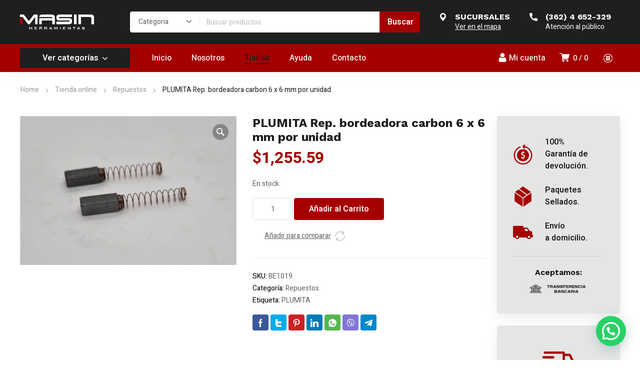

--- FILE ---
content_type: text/html; charset=UTF-8
request_url: https://www.masinherramientas.com/producto/plumita-rep-bordeadora-carbon-6-x-6-mm/
body_size: 234816
content:
<!DOCTYPE html>
<html class="no-js" lang="es-AR">
<head>
	<!-- META TAGS -->
	<meta charset="UTF-8" />
	<meta name="viewport" content="width=device-width, initial-scale=1, maximum-scale=8">
	<!-- LINK TAGS -->
	<title>PLUMITA Rep. bordeadora carbon 6 x 6 mm por unidad &#8211; Masin herramientas</title>
                        <script>
                            /* You can add more configuration options to webfontloader by previously defining the WebFontConfig with your options */
                            if ( typeof WebFontConfig === "undefined" ) {
                                WebFontConfig = new Object();
                            }
                            WebFontConfig['google'] = {families: ['Heebo:100,200,300,400,500,600,700,800,900', 'Work+Sans:100,200,300,400,500,600,700,800,900,100italic,200italic,300italic,400italic,500italic,600italic,700italic,800italic,900italic']};

                            (function() {
                                var wf = document.createElement( 'script' );
                                wf.src = 'https://ajax.googleapis.com/ajax/libs/webfont/1.5.3/webfont.js';
                                wf.type = 'text/javascript';
                                wf.async = 'true';
                                var s = document.getElementsByTagName( 'script' )[0];
                                s.parentNode.insertBefore( wf, s );
                            })();
                        </script>
                        <meta name='robots' content='max-image-preview:large' />
	<style>img:is([sizes="auto" i], [sizes^="auto," i]) { contain-intrinsic-size: 3000px 1500px }</style>
	<link rel='dns-prefetch' href='//fonts.googleapis.com' />
<link rel="alternate" type="application/rss+xml" title="Masin herramientas &raquo; Feed" href="https://www.masinherramientas.com/feed/" />
<link rel="alternate" type="application/rss+xml" title="Masin herramientas &raquo; RSS de los comentarios" href="https://www.masinherramientas.com/comments/feed/" />
<link rel="alternate" type="application/rss+xml" title="Masin herramientas &raquo; PLUMITA Rep. bordeadora carbon 6 x 6 mm por unidad RSS de los comentarios" href="https://www.masinherramientas.com/producto/plumita-rep-bordeadora-carbon-6-x-6-mm/feed/" />
<script type="text/javascript">
/* <![CDATA[ */
window._wpemojiSettings = {"baseUrl":"https:\/\/s.w.org\/images\/core\/emoji\/16.0.1\/72x72\/","ext":".png","svgUrl":"https:\/\/s.w.org\/images\/core\/emoji\/16.0.1\/svg\/","svgExt":".svg","source":{"concatemoji":"https:\/\/www.masinherramientas.com\/wp-includes\/js\/wp-emoji-release.min.js?ver=6.8.3"}};
/*! This file is auto-generated */
!function(s,n){var o,i,e;function c(e){try{var t={supportTests:e,timestamp:(new Date).valueOf()};sessionStorage.setItem(o,JSON.stringify(t))}catch(e){}}function p(e,t,n){e.clearRect(0,0,e.canvas.width,e.canvas.height),e.fillText(t,0,0);var t=new Uint32Array(e.getImageData(0,0,e.canvas.width,e.canvas.height).data),a=(e.clearRect(0,0,e.canvas.width,e.canvas.height),e.fillText(n,0,0),new Uint32Array(e.getImageData(0,0,e.canvas.width,e.canvas.height).data));return t.every(function(e,t){return e===a[t]})}function u(e,t){e.clearRect(0,0,e.canvas.width,e.canvas.height),e.fillText(t,0,0);for(var n=e.getImageData(16,16,1,1),a=0;a<n.data.length;a++)if(0!==n.data[a])return!1;return!0}function f(e,t,n,a){switch(t){case"flag":return n(e,"\ud83c\udff3\ufe0f\u200d\u26a7\ufe0f","\ud83c\udff3\ufe0f\u200b\u26a7\ufe0f")?!1:!n(e,"\ud83c\udde8\ud83c\uddf6","\ud83c\udde8\u200b\ud83c\uddf6")&&!n(e,"\ud83c\udff4\udb40\udc67\udb40\udc62\udb40\udc65\udb40\udc6e\udb40\udc67\udb40\udc7f","\ud83c\udff4\u200b\udb40\udc67\u200b\udb40\udc62\u200b\udb40\udc65\u200b\udb40\udc6e\u200b\udb40\udc67\u200b\udb40\udc7f");case"emoji":return!a(e,"\ud83e\udedf")}return!1}function g(e,t,n,a){var r="undefined"!=typeof WorkerGlobalScope&&self instanceof WorkerGlobalScope?new OffscreenCanvas(300,150):s.createElement("canvas"),o=r.getContext("2d",{willReadFrequently:!0}),i=(o.textBaseline="top",o.font="600 32px Arial",{});return e.forEach(function(e){i[e]=t(o,e,n,a)}),i}function t(e){var t=s.createElement("script");t.src=e,t.defer=!0,s.head.appendChild(t)}"undefined"!=typeof Promise&&(o="wpEmojiSettingsSupports",i=["flag","emoji"],n.supports={everything:!0,everythingExceptFlag:!0},e=new Promise(function(e){s.addEventListener("DOMContentLoaded",e,{once:!0})}),new Promise(function(t){var n=function(){try{var e=JSON.parse(sessionStorage.getItem(o));if("object"==typeof e&&"number"==typeof e.timestamp&&(new Date).valueOf()<e.timestamp+604800&&"object"==typeof e.supportTests)return e.supportTests}catch(e){}return null}();if(!n){if("undefined"!=typeof Worker&&"undefined"!=typeof OffscreenCanvas&&"undefined"!=typeof URL&&URL.createObjectURL&&"undefined"!=typeof Blob)try{var e="postMessage("+g.toString()+"("+[JSON.stringify(i),f.toString(),p.toString(),u.toString()].join(",")+"));",a=new Blob([e],{type:"text/javascript"}),r=new Worker(URL.createObjectURL(a),{name:"wpTestEmojiSupports"});return void(r.onmessage=function(e){c(n=e.data),r.terminate(),t(n)})}catch(e){}c(n=g(i,f,p,u))}t(n)}).then(function(e){for(var t in e)n.supports[t]=e[t],n.supports.everything=n.supports.everything&&n.supports[t],"flag"!==t&&(n.supports.everythingExceptFlag=n.supports.everythingExceptFlag&&n.supports[t]);n.supports.everythingExceptFlag=n.supports.everythingExceptFlag&&!n.supports.flag,n.DOMReady=!1,n.readyCallback=function(){n.DOMReady=!0}}).then(function(){return e}).then(function(){var e;n.supports.everything||(n.readyCallback(),(e=n.source||{}).concatemoji?t(e.concatemoji):e.wpemoji&&e.twemoji&&(t(e.twemoji),t(e.wpemoji)))}))}((window,document),window._wpemojiSettings);
/* ]]> */
</script>
<style id='wp-emoji-styles-inline-css' type='text/css'>

	img.wp-smiley, img.emoji {
		display: inline !important;
		border: none !important;
		box-shadow: none !important;
		height: 1em !important;
		width: 1em !important;
		margin: 0 0.07em !important;
		vertical-align: -0.1em !important;
		background: none !important;
		padding: 0 !important;
	}
</style>
<link rel='stylesheet' id='wp-block-library-css' href='https://www.masinherramientas.com/wp-includes/css/dist/block-library/style.min.css?ver=6.8.3' type='text/css' media='all' />
<style id='classic-theme-styles-inline-css' type='text/css'>
/*! This file is auto-generated */
.wp-block-button__link{color:#fff;background-color:#32373c;border-radius:9999px;box-shadow:none;text-decoration:none;padding:calc(.667em + 2px) calc(1.333em + 2px);font-size:1.125em}.wp-block-file__button{background:#32373c;color:#fff;text-decoration:none}
</style>
<style id='safe-svg-svg-icon-style-inline-css' type='text/css'>
.safe-svg-cover{text-align:center}.safe-svg-cover .safe-svg-inside{display:inline-block;max-width:100%}.safe-svg-cover svg{height:100%;max-height:100%;max-width:100%;width:100%}

</style>
<style id='joinchat-button-style-inline-css' type='text/css'>
.wp-block-joinchat-button{border:none!important;text-align:center}.wp-block-joinchat-button figure{display:table;margin:0 auto;padding:0}.wp-block-joinchat-button figcaption{font:normal normal 400 .6em/2em var(--wp--preset--font-family--system-font,sans-serif);margin:0;padding:0}.wp-block-joinchat-button .joinchat-button__qr{background-color:#fff;border:6px solid #25d366;border-radius:30px;box-sizing:content-box;display:block;height:200px;margin:auto;overflow:hidden;padding:10px;width:200px}.wp-block-joinchat-button .joinchat-button__qr canvas,.wp-block-joinchat-button .joinchat-button__qr img{display:block;margin:auto}.wp-block-joinchat-button .joinchat-button__link{align-items:center;background-color:#25d366;border:6px solid #25d366;border-radius:30px;display:inline-flex;flex-flow:row nowrap;justify-content:center;line-height:1.25em;margin:0 auto;text-decoration:none}.wp-block-joinchat-button .joinchat-button__link:before{background:transparent var(--joinchat-ico) no-repeat center;background-size:100%;content:"";display:block;height:1.5em;margin:-.75em .75em -.75em 0;width:1.5em}.wp-block-joinchat-button figure+.joinchat-button__link{margin-top:10px}@media (orientation:landscape)and (min-height:481px),(orientation:portrait)and (min-width:481px){.wp-block-joinchat-button.joinchat-button--qr-only figure+.joinchat-button__link{display:none}}@media (max-width:480px),(orientation:landscape)and (max-height:480px){.wp-block-joinchat-button figure{display:none}}

</style>
<style id='global-styles-inline-css' type='text/css'>
:root{--wp--preset--aspect-ratio--square: 1;--wp--preset--aspect-ratio--4-3: 4/3;--wp--preset--aspect-ratio--3-4: 3/4;--wp--preset--aspect-ratio--3-2: 3/2;--wp--preset--aspect-ratio--2-3: 2/3;--wp--preset--aspect-ratio--16-9: 16/9;--wp--preset--aspect-ratio--9-16: 9/16;--wp--preset--color--black: #000000;--wp--preset--color--cyan-bluish-gray: #abb8c3;--wp--preset--color--white: #ffffff;--wp--preset--color--pale-pink: #f78da7;--wp--preset--color--vivid-red: #cf2e2e;--wp--preset--color--luminous-vivid-orange: #ff6900;--wp--preset--color--luminous-vivid-amber: #fcb900;--wp--preset--color--light-green-cyan: #7bdcb5;--wp--preset--color--vivid-green-cyan: #00d084;--wp--preset--color--pale-cyan-blue: #8ed1fc;--wp--preset--color--vivid-cyan-blue: #0693e3;--wp--preset--color--vivid-purple: #9b51e0;--wp--preset--gradient--vivid-cyan-blue-to-vivid-purple: linear-gradient(135deg,rgba(6,147,227,1) 0%,rgb(155,81,224) 100%);--wp--preset--gradient--light-green-cyan-to-vivid-green-cyan: linear-gradient(135deg,rgb(122,220,180) 0%,rgb(0,208,130) 100%);--wp--preset--gradient--luminous-vivid-amber-to-luminous-vivid-orange: linear-gradient(135deg,rgba(252,185,0,1) 0%,rgba(255,105,0,1) 100%);--wp--preset--gradient--luminous-vivid-orange-to-vivid-red: linear-gradient(135deg,rgba(255,105,0,1) 0%,rgb(207,46,46) 100%);--wp--preset--gradient--very-light-gray-to-cyan-bluish-gray: linear-gradient(135deg,rgb(238,238,238) 0%,rgb(169,184,195) 100%);--wp--preset--gradient--cool-to-warm-spectrum: linear-gradient(135deg,rgb(74,234,220) 0%,rgb(151,120,209) 20%,rgb(207,42,186) 40%,rgb(238,44,130) 60%,rgb(251,105,98) 80%,rgb(254,248,76) 100%);--wp--preset--gradient--blush-light-purple: linear-gradient(135deg,rgb(255,206,236) 0%,rgb(152,150,240) 100%);--wp--preset--gradient--blush-bordeaux: linear-gradient(135deg,rgb(254,205,165) 0%,rgb(254,45,45) 50%,rgb(107,0,62) 100%);--wp--preset--gradient--luminous-dusk: linear-gradient(135deg,rgb(255,203,112) 0%,rgb(199,81,192) 50%,rgb(65,88,208) 100%);--wp--preset--gradient--pale-ocean: linear-gradient(135deg,rgb(255,245,203) 0%,rgb(182,227,212) 50%,rgb(51,167,181) 100%);--wp--preset--gradient--electric-grass: linear-gradient(135deg,rgb(202,248,128) 0%,rgb(113,206,126) 100%);--wp--preset--gradient--midnight: linear-gradient(135deg,rgb(2,3,129) 0%,rgb(40,116,252) 100%);--wp--preset--font-size--small: 13px;--wp--preset--font-size--medium: 20px;--wp--preset--font-size--large: 36px;--wp--preset--font-size--x-large: 42px;--wp--preset--spacing--20: 0.44rem;--wp--preset--spacing--30: 0.67rem;--wp--preset--spacing--40: 1rem;--wp--preset--spacing--50: 1.5rem;--wp--preset--spacing--60: 2.25rem;--wp--preset--spacing--70: 3.38rem;--wp--preset--spacing--80: 5.06rem;--wp--preset--shadow--natural: 6px 6px 9px rgba(0, 0, 0, 0.2);--wp--preset--shadow--deep: 12px 12px 50px rgba(0, 0, 0, 0.4);--wp--preset--shadow--sharp: 6px 6px 0px rgba(0, 0, 0, 0.2);--wp--preset--shadow--outlined: 6px 6px 0px -3px rgba(255, 255, 255, 1), 6px 6px rgba(0, 0, 0, 1);--wp--preset--shadow--crisp: 6px 6px 0px rgba(0, 0, 0, 1);}:where(.is-layout-flex){gap: 0.5em;}:where(.is-layout-grid){gap: 0.5em;}body .is-layout-flex{display: flex;}.is-layout-flex{flex-wrap: wrap;align-items: center;}.is-layout-flex > :is(*, div){margin: 0;}body .is-layout-grid{display: grid;}.is-layout-grid > :is(*, div){margin: 0;}:where(.wp-block-columns.is-layout-flex){gap: 2em;}:where(.wp-block-columns.is-layout-grid){gap: 2em;}:where(.wp-block-post-template.is-layout-flex){gap: 1.25em;}:where(.wp-block-post-template.is-layout-grid){gap: 1.25em;}.has-black-color{color: var(--wp--preset--color--black) !important;}.has-cyan-bluish-gray-color{color: var(--wp--preset--color--cyan-bluish-gray) !important;}.has-white-color{color: var(--wp--preset--color--white) !important;}.has-pale-pink-color{color: var(--wp--preset--color--pale-pink) !important;}.has-vivid-red-color{color: var(--wp--preset--color--vivid-red) !important;}.has-luminous-vivid-orange-color{color: var(--wp--preset--color--luminous-vivid-orange) !important;}.has-luminous-vivid-amber-color{color: var(--wp--preset--color--luminous-vivid-amber) !important;}.has-light-green-cyan-color{color: var(--wp--preset--color--light-green-cyan) !important;}.has-vivid-green-cyan-color{color: var(--wp--preset--color--vivid-green-cyan) !important;}.has-pale-cyan-blue-color{color: var(--wp--preset--color--pale-cyan-blue) !important;}.has-vivid-cyan-blue-color{color: var(--wp--preset--color--vivid-cyan-blue) !important;}.has-vivid-purple-color{color: var(--wp--preset--color--vivid-purple) !important;}.has-black-background-color{background-color: var(--wp--preset--color--black) !important;}.has-cyan-bluish-gray-background-color{background-color: var(--wp--preset--color--cyan-bluish-gray) !important;}.has-white-background-color{background-color: var(--wp--preset--color--white) !important;}.has-pale-pink-background-color{background-color: var(--wp--preset--color--pale-pink) !important;}.has-vivid-red-background-color{background-color: var(--wp--preset--color--vivid-red) !important;}.has-luminous-vivid-orange-background-color{background-color: var(--wp--preset--color--luminous-vivid-orange) !important;}.has-luminous-vivid-amber-background-color{background-color: var(--wp--preset--color--luminous-vivid-amber) !important;}.has-light-green-cyan-background-color{background-color: var(--wp--preset--color--light-green-cyan) !important;}.has-vivid-green-cyan-background-color{background-color: var(--wp--preset--color--vivid-green-cyan) !important;}.has-pale-cyan-blue-background-color{background-color: var(--wp--preset--color--pale-cyan-blue) !important;}.has-vivid-cyan-blue-background-color{background-color: var(--wp--preset--color--vivid-cyan-blue) !important;}.has-vivid-purple-background-color{background-color: var(--wp--preset--color--vivid-purple) !important;}.has-black-border-color{border-color: var(--wp--preset--color--black) !important;}.has-cyan-bluish-gray-border-color{border-color: var(--wp--preset--color--cyan-bluish-gray) !important;}.has-white-border-color{border-color: var(--wp--preset--color--white) !important;}.has-pale-pink-border-color{border-color: var(--wp--preset--color--pale-pink) !important;}.has-vivid-red-border-color{border-color: var(--wp--preset--color--vivid-red) !important;}.has-luminous-vivid-orange-border-color{border-color: var(--wp--preset--color--luminous-vivid-orange) !important;}.has-luminous-vivid-amber-border-color{border-color: var(--wp--preset--color--luminous-vivid-amber) !important;}.has-light-green-cyan-border-color{border-color: var(--wp--preset--color--light-green-cyan) !important;}.has-vivid-green-cyan-border-color{border-color: var(--wp--preset--color--vivid-green-cyan) !important;}.has-pale-cyan-blue-border-color{border-color: var(--wp--preset--color--pale-cyan-blue) !important;}.has-vivid-cyan-blue-border-color{border-color: var(--wp--preset--color--vivid-cyan-blue) !important;}.has-vivid-purple-border-color{border-color: var(--wp--preset--color--vivid-purple) !important;}.has-vivid-cyan-blue-to-vivid-purple-gradient-background{background: var(--wp--preset--gradient--vivid-cyan-blue-to-vivid-purple) !important;}.has-light-green-cyan-to-vivid-green-cyan-gradient-background{background: var(--wp--preset--gradient--light-green-cyan-to-vivid-green-cyan) !important;}.has-luminous-vivid-amber-to-luminous-vivid-orange-gradient-background{background: var(--wp--preset--gradient--luminous-vivid-amber-to-luminous-vivid-orange) !important;}.has-luminous-vivid-orange-to-vivid-red-gradient-background{background: var(--wp--preset--gradient--luminous-vivid-orange-to-vivid-red) !important;}.has-very-light-gray-to-cyan-bluish-gray-gradient-background{background: var(--wp--preset--gradient--very-light-gray-to-cyan-bluish-gray) !important;}.has-cool-to-warm-spectrum-gradient-background{background: var(--wp--preset--gradient--cool-to-warm-spectrum) !important;}.has-blush-light-purple-gradient-background{background: var(--wp--preset--gradient--blush-light-purple) !important;}.has-blush-bordeaux-gradient-background{background: var(--wp--preset--gradient--blush-bordeaux) !important;}.has-luminous-dusk-gradient-background{background: var(--wp--preset--gradient--luminous-dusk) !important;}.has-pale-ocean-gradient-background{background: var(--wp--preset--gradient--pale-ocean) !important;}.has-electric-grass-gradient-background{background: var(--wp--preset--gradient--electric-grass) !important;}.has-midnight-gradient-background{background: var(--wp--preset--gradient--midnight) !important;}.has-small-font-size{font-size: var(--wp--preset--font-size--small) !important;}.has-medium-font-size{font-size: var(--wp--preset--font-size--medium) !important;}.has-large-font-size{font-size: var(--wp--preset--font-size--large) !important;}.has-x-large-font-size{font-size: var(--wp--preset--font-size--x-large) !important;}
:where(.wp-block-post-template.is-layout-flex){gap: 1.25em;}:where(.wp-block-post-template.is-layout-grid){gap: 1.25em;}
:where(.wp-block-columns.is-layout-flex){gap: 2em;}:where(.wp-block-columns.is-layout-grid){gap: 2em;}
:root :where(.wp-block-pullquote){font-size: 1.5em;line-height: 1.6;}
</style>
<link rel='stylesheet' id='contact-form-7-css' href='https://www.masinherramientas.com/wp-content/plugins/contact-form-7/includes/css/styles.css?ver=6.0.6' type='text/css' media='all' />
<link rel='stylesheet' id='js_composer_front-css' href='https://www.masinherramientas.com/wp-content/plugins/js_composer/assets/css/js_composer.min.css?ver=6.8.0' type='text/css' media='all' />
<link rel='stylesheet' id='dynamic-google-fonts-css' href='https://fonts.googleapis.com/css?family=Heebo%3A500%7COswald%3A700%2C700%2C700&#038;subset=hebrew%2Clatin&#038;ver=6.8.3' type='text/css' media='all' />
<link rel='stylesheet' id='photoswipe-css' href='https://www.masinherramientas.com/wp-content/plugins/woocommerce/assets/css/photoswipe/photoswipe.min.css?ver=9.8.6' type='text/css' media='all' />
<link rel='stylesheet' id='photoswipe-default-skin-css' href='https://www.masinherramientas.com/wp-content/plugins/woocommerce/assets/css/photoswipe/default-skin/default-skin.min.css?ver=9.8.6' type='text/css' media='all' />
<style id='woocommerce-inline-inline-css' type='text/css'>
.woocommerce form .form-row .required { visibility: visible; }
</style>
<link rel='stylesheet' id='trp-language-switcher-style-css' href='https://www.masinherramientas.com/wp-content/plugins/translatepress-multilingual/assets/css/trp-language-switcher.css?ver=2.3.9' type='text/css' media='all' />
<link rel='stylesheet' id='brands-styles-css' href='https://www.masinherramientas.com/wp-content/plugins/woocommerce/assets/css/brands.css?ver=9.8.6' type='text/css' media='all' />
<link rel='stylesheet' id='equipo-style-css' href='https://www.masinherramientas.com/wp-content/themes/equipo/style.css?ver=6.8.3' type='text/css' media='all' />
<link rel='stylesheet' id='joinchat-css' href='https://www.masinherramientas.com/wp-content/plugins/creame-whatsapp-me/public/css/joinchat.min.css?ver=5.2.4' type='text/css' media='all' />
<style id='joinchat-inline-css' type='text/css'>
.joinchat{--red:37;--green:211;--blue:102;--bw:100}
</style>
<link rel='stylesheet' id='dynamic-styles-cached-css' href='https://www.masinherramientas.com/wp-content/themes/equipo/css/dynamic-styles-cached.css?ver=6.8.3' type='text/css' media='all' />
<link rel='stylesheet' id='dynamic-styles-css' href='https://www.masinherramientas.com/wp-content/themes/equipo/css/dynamic-styles.css?ver=6.8.3' type='text/css' media='all' />
<style id='dynamic-styles-inline-css' type='text/css'>
.header .vc-row-428552 {height:56px;}.header .vc-row-428552 .hbe {line-height:56px;height:56px;}#mobile-toggle-707011 .line, #mobile-toggle-707011 .close {fill:#ffffff;}#mobile-toggle-707011:hover .line, #mobile-toggle-707011:hover .close, #mobile-toggle-707011.active .line, #mobile-toggle-707011.active .close {fill:#afafaf;}#mobile-container-toggle-707011 {margin:0px 0px 0px 0px;}#header-logo-112311 .logo {width:120px;}#header-logo-112311 .sticky-logo {width:120px;}#header-logo-112311 {margin:0px 0px 0px 0px;}#product-search-toggle-470816 {background-color:transparent;box-shadow:none;}#product-search-toggle-470816 svg {fill:#ffffff;}#product-search-470816 {margin:0px 0px 0px 0px;}#mobile-container-577156 {color:#ffffff;background-color:#1c1c1e;padding:0px 0px 0px 0px;}#mobile-container-577156 .mobile-container-tab {color:#1c1c1e;background-color:#ffffff;}#mobile-container-577156 .mobile-container-tab svg {fill:#1c1c1e;}#mobile-container-577156 .mobile-container-tab:after {background-color:#1c1c1e;}#mobile-container-577156 .mobile-container-tab.active {color:#ffffff;background-color:#1c1c1e;}#mobile-container-577156 .mobile-container-tab.active svg {fill:#ffffff;}#et-mobile-tab-739861 .cart-info, #et-mobile-tab-739861 .wishlist-contents, #et-mobile-tab-739861 .compare-contents {background:#a50000;color:#ffffff;}#et-mobile-tab-739861 .mob-tabset, #et-mobile-tab-739861 .mob-tabset-toggle {background:#616161;color:#ffffff;}#et-mobile-tab-739861 .tab svg, #et-mobile-tab-739861 .mob-tabset-toggle svg {fill:#ffffff;}#et-mobile-tab-739861 .tab:after {background:#ffffff;}#et-mobile-tab-739861 .tab:hover {color:#ffffff;}#et-mobile-tab-739861 .tab:hover svg, #et-mobile-tab-739861 .tab:hover svg *, #et-mobile-tab-739861 .mob-tabset-toggle:hover svg, #et-mobile-tab-739861 .mob-tabset-toggle:hover svg * {fill:#ffffff;}.et-gap-596566 {height:48px;}.et-gap-758924 {height:48px;}#mobile-menu-542298 .menu-item > a {color:#ffffff;font-size:16px;line-height:24px;font-weight:500;text-transform:none;}#mobile-menu-542298 .menu-item > a .arrow svg {fill:#ffffff;}#mobile-menu-542298 .menu-item:hover > a {color:#a50000;}#mobile-menu-542298 .menu-item:hover > a .arrow svg {fill:#a50000;}#mobile-menu-542298 li a:after, #mobile-menu-542298 > li:last-child:after {background-color:#424242;}#mobile-menu-542298 > .menu-item:not(.mm-true) .sub-menu .menu-item a {font-size:16px;line-height:24px;font-weight:500;text-transform:none;}#mobile-menu-container-542298 {margin:0px 0px 0px 0px;}#mobile-menu-231692 .menu-item > a {color:#ffffff;font-size:16px;line-height:24px;font-weight:500;text-transform:none;}#mobile-menu-231692 .menu-item > a .arrow svg {fill:#ffffff;}#mobile-menu-231692 .menu-item:hover > a {color:#a50000;}#mobile-menu-231692 .menu-item:hover > a .arrow svg {fill:#a50000;}#mobile-menu-231692 li a:after, #mobile-menu-231692 > li:last-child:after {background-color:#424242;}#mobile-menu-231692 > .menu-item:not(.mm-true) .sub-menu .menu-item a {font-size:16px;line-height:24px;font-weight:500;text-transform:none;}#mobile-menu-container-231692 {margin:0px 0px 0px 0px;}.vc_custom_1644526350619{background-color:#1f1f1f !important;}.header .vc-row-275108 {z-index:5;}.header .vc-row-275108 {height:88px;}.header .vc-row-275108 .hbe {line-height:88px;height:88px;}.header .vc-row-661555 {z-index:3;}.header .vc-row-661555 {height:56px;}.header .vc-row-661555 .hbe {line-height:56px;height:56px;}#header-logo-912254 .logo {width:148px;}#header-logo-912254 .sticky-logo {width:148px;}#header-logo-912254 {margin:0px 0px 0px 0px;}#header-product-search-670051 .et-button, #header-product-search-670051 .et-button + .input-after {color:#ffffff;background-color:#a50000;}#header-product-search-670051 .et-button:hover, #header-product-search-670051 .et-button:hover + .input-after {color:#ffffff !important;background-color:#000000;}#header-product-search-670051 {width:580px;}#header-product-search-670051 .product-search {border-color:#ffffff;background-color:#ffffff;}#header-product-search-670051 .search, #header-product-search-670051 select {color:#616161;}#header-product-search-670051 {margin:0px 0px 0px 0px;}#header-product-search-339973 .et-button, #header-product-search-339973 .et-button + .input-after {color:#ffffff;background-color:#1f1f1f;}#header-product-search-339973 .et-button:hover, #header-product-search-339973 .et-button:hover + .input-after {color:#ffffff !important;background-color:#000000;}#header-product-search-339973 {width:580px;}#header-product-search-339973 .product-search {border-color:#ffffff;background-color:#ffffff;}#header-product-search-339973 .search, #header-product-search-339973 select {color:#616161;}#header-product-search-339973 {margin:0px 0px 0px 4px;}.et-gap-342571 {height:26px;}.et-gap-756879 {height:640px;}.et-gap-340432 {height:32px;}.et-gap-258122 {height:32px;}#et-icon-box-container-893150 {min-height:0 !important;}#header-icon-431635 .hicon .icon-back {fill:transparent;}#header-icon-431635 .hicon svg:not(.icon-back) {fill:#ffffff;}#header-icon-431635 .hicon:hover svg:not(.icon-back) {fill:#000000;}#header-icon-431635 .hicon {margin:0px 0px 0px 0px;}#cart-toggle-222784 > svg {fill:#ffffff;}#cart-toggle-222784 {background-color:transparent;box-shadow:none;}#cart-toggle-222784 .cart-contents {color:#ffffff;}#cart-box-222784 {color:#616161;}#cart-box-222784 svg.close {fill:#616161;}#cart-box-222784 {background:#ffffff;}#cart-box-222784 .woocommerce-mini-cart-info-wrap {background:#ffffff;}#cart-box-222784 .cart-product-title {color:#1c1c1e;}#cart-box-222784 > svg.close {fill:#1c1c1e;}#cart-box-222784 .cart_list li .remove {color:#616161;}#cart-box-222784 .woocommerce-mini-cart__buttons > a {color:#000000;background-color:#a50000;}#cart-box-222784 .woocommerce-mini-cart__buttons > a:hover {color:#ffffff !important;background-color:#1c1c1e;}#header-cart-222784 {margin:0px 16px 0px 0px;}#login-toggle-589024 > svg {fill:#ffffff;}#login-toggle-589024 {color:#ffffff;background-color:transparent;box-shadow:none;}#login-box-589024 {color:#616161;}#login-box-589024 svg.close {fill:#616161;}#login-box-589024 {background:#ffffff;}#header-login-589024 .widget_reglog a {color:#616161;}#header-login-589024 .widget_reglog .input {color:#616161;background-color:#ffffff;border-color:#e0e0e0;}#header-login-589024 .widget_reglog .button {color:#000000;background-color:#a50000;box-shadow:none;}#header-login-589024 .widget_reglog .button:hover {color:#ffffff !important;background-color:#1c1c1e;box-shadow:none;}#header-login-589024 {margin:0px 12px 0px 0px;}#et-header-button-307415 > a {width:220px;height:40px;padding-top:0;padding-bottom:0;font-size:16px !important;font-weight:600;line-height:22px !important;text-transform:none;color:#ffffff;}#et-header-button-307415 > a.icon-position-left > .icon {margin-right:8px;}#et-header-button-307415 > a.icon-position-right > .icon {margin-left:8px;}#et-header-button-307415 > a > .icon {width:10px !important;}#et-header-button-307415 > a.icon2-position-left > .icon2 {margin-right:8px;margin-left:0}#et-header-button-307415 > a.icon2-position-right > .icon2 {margin-left:8px;margin-right:0}#et-header-button-307415 > a > .icon2 {width:16px !important;}#et-header-button-307415 > a > .icon svg, #et-header-button-307415 > a > .icon svg * {fill:#ffffff;}#et-header-button-307415 > a:hover {color:#ffffff;}#et-header-button-307415 > a:hover > .icon svg, #et-header-button-307415 > a:hover > .icon svg * {fill:#ffffff;}#et-header-button-307415 > a > .button-back .regular {background:#1f1f1f;}#et-header-button-307415 > a:hover > .button-back .regular {background:#1f1f1f;}#et-header-button-307415 {margin:0px 0px 0px 0px;}#header-menu-203803 > .menu-item.depth-0 {padding-left:40px;}#header-menu-203803 > .menu-item.depth-0 > .sub-menu {left:20px;}#header-menu-203803 > .menu-item.depth-0.submenu-left > .sub-menu {right:20px;}#header-menu-203803 > .menu-item.depth-0:before, #header-menu-203803 > .menu-item.depth-0:after {background:#e0e0e0;}#header-menu-203803 > .menu-item.depth-0 {padding-left:20px !important;padding-right:20px !important;}#header-menu-203803 > .menu-item.depth-0 > .mi-link {color:#ffffff;font-size:16px;font-weight:500;text-transform:none;font-family:'Heebo';}#header-menu-203803 > .menu-item.depth-0 > .mi-link > .arrow svg {fill:#ffffff;}#header-menu-203803 > .menu-item.depth-0 > .mi-link > .menu-icon, #header-menu-203803 > .menu-item.depth-0.active.using > .mi-link > .menu-icon {background:#ffffff;}#header-menu-203803 > .menu-item.depth-0:hover > .mi-link, #header-menu-203803 > .menu-item.depth-0.active > .mi-link, #header-menu-203803 > .menu-item.depth-0.in > .mi-link {color:#1f1f1f;}#header-menu-203803 > .menu-item.depth-0:hover > .mi-link > .arrow svg, #header-menu-203803 > .menu-item.depth-0.active > .mi-link > .arrow svg, #header-menu-203803 > .menu-item.depth-0.in > .mi-link > .arrow svg {fill:#1f1f1f;}#header-menu-203803 > .menu-item.depth-0:hover > .mi-link > .menu-icon, #header-menu-203803 > .menu-item.depth-0.active > .mi-link > .menu-icon {background:#1f1f1f;}#header-menu-203803 > .menu-item.depth-0.active.using > .mi-link {color:#ffffff}#header-menu-203803 > .menu-item.depth-0 > .mi-link .effect {background-color:#1f1f1f;}#header-menu-203803 .sub-menu {background-color:#ffffff;}#header-menu-203803 > .menu-item:not(.mm-true) .sub-menu .menu-item .mi-link:before {background-color:#1c1c1e;}#header-menu-203803 > .menu-item:not(.mm-true) .sub-menu .menu-item .mi-link {color:#1c1c1e;font-size:14px;font-weight:400;text-transform:none;}#header-menu-203803 > .menu-item:not(.mm-true) .sub-menu .menu-item:hover > .mi-link {color:#1f1f1f;}#header-menu-203803 > .menu-item:not(.mm-true) .sub-menu .menu-item > .mi-link > .arrow svg {fill:#1c1c1e;}#header-menu-203803 > .menu-item:not(.mm-true) .sub-menu .menu-item > .mi-link > .menu-icon {background:#1c1c1e;}#header-menu-203803 > .menu-item:not(.mm-true) .sub-menu .menu-item:hover > .mi-link > .arrow svg {fill:#1f1f1f;}#header-menu-203803 > .menu-item:not(.mm-true) .sub-menu .menu-item:hover > .mi-link > .menu-icon, #header-menu-203803 > .menu-item:not(.mm-true) .sub-menu .menu-item.active > .mi-link > .menu-icon {background:#1f1f1f;}#header-menu-container-203803 {margin:0px 0px 0px 24px;}#et-mobile-tab-540330 .cart-info, #et-mobile-tab-540330 .wishlist-contents, #et-mobile-tab-540330 .compare-contents {background:#000000;color:#ffffff;}#et-mobile-tab-540330 .mob-tabset, #et-mobile-tab-540330 .mob-tabset-toggle {background:#a50000;color:#bdbdbd;}#et-mobile-tab-540330 .tab svg, #et-mobile-tab-540330 .mob-tabset-toggle svg {fill:#bdbdbd;}#et-mobile-tab-540330 .tab:after {background:#bdbdbd;}#et-mobile-tab-540330 .tab:hover {color:#1c1c1e;}#et-mobile-tab-540330 .tab:hover svg, #et-mobile-tab-540330 .tab:hover svg *, #et-mobile-tab-540330 .mob-tabset-toggle:hover svg, #et-mobile-tab-540330 .mob-tabset-toggle:hover svg * {fill:#1c1c1e;}#et-popup-banner-787 {width:920px;margin-left:-460px;height:640px;margin-top:-320px;background-color:#ffffff;}#et-popup-banner-787 {padding:0px 0px 0px 0px;}#et-icon-box-449861 {}#et-icon-box-449861:hover {}#et-icon-box-449861 .et-icon-box-title {color:#ffffff;}#et-icon-box-449861 .et-icon-box-content {color:#ffffff;}#et-icon-box-449861 .et-icon svg * {fill:#ffffff !important;}#et-icon-box-449861 .et-icon .icon-back {}#et-icon-box-449861:hover .et-icon .icon-back {}#et-icon-box-449861 {padding:0px 0px 0px 0px;}#et-icon-box-698299 {}#et-icon-box-698299:hover {}#et-icon-box-698299 .et-icon-box-title {color:#ffffff;}#et-icon-box-698299 .et-icon-box-content {color:#ffffff;}#et-icon-box-698299 .et-icon svg * {fill:#ffffff !important;}#et-icon-box-698299 .et-icon .icon-back {}#et-icon-box-698299:hover .et-icon .icon-back {}#et-icon-box-698299 {padding:0px 0px 0px 0px;}#et-heading-101381 .text-wrapper {background-color:transparent;padding:0;}#et-heading-101381 {color:#ffffff;font-size:32px;font-weight:700;text-transform:none;}#et-heading-101381, #et-heading-101381 .text-wrapper {line-height:32px;}#et-heading-101381 a {color:#ffffff;}#et-heading-101381 .text-wrapper:after {background-color:#ffffff;}#et-heading-101381 {margin:0px 0px 0px 0px;}#et-heading-101381 .text-wrapper {padding:0px 0px 0px 0px;}#et-heading-381181 .text-wrapper {background-color:transparent;padding:0;}#et-heading-381181 {color:#bdbdbd;font-size:21px;font-weight:400;text-transform:none;}#et-heading-381181, #et-heading-381181 .text-wrapper {line-height:28px;}#et-heading-381181 a {color:#bdbdbd;}#et-heading-381181 .text-wrapper:after {background-color:#bdbdbd;}#et-heading-381181 {margin:0px 0px 0px 0px;}#et-heading-381181 .text-wrapper {padding:0px 0px 0px 0px;}.et-icon-783261 {width:100px;height:100px;min-width:100px;line-height:100px;}.et-icon-783261 .icon-back {fill:transparent;}.et-icon-783261 svg:not(.icon-back), .et-icon-783261 svg:not(.icon-back) * {fill:#a50000 !important;}.et-icon-783261:hover .icon-back {}.et-icon-783261 {margin:0px 0px 0px 0px;}#et-mailchimp-701648 .field {color:#bdbdbd;background-color:#ffffff;border:1px solid #eeeeee;}#et-mailchimp-701648 .button {color:#000000;background-color:#a50000;}#et-mailchimp-701648 .button:hover {color:#ffffff;background-color:#1c1c1e;}#et-mailchimp-701648 ::placeholder {color:#bdbdbd;}#et-mailchimp-701648 .field:focus {color:#1c1c1e;background-color:#ffffff;border:1px solid #eeeeee;}.vc_custom_1644404844585{background-color:#1f1f1f !important;}.vc_custom_1644403234961{background-color:#a50000 !important;}.vc_custom_1601551395843{padding-left:38px !important;}.vc_custom_1618670855668{background:#1c1c1e url(http://localhost/masin/wp-content/uploads/popup_banner.jpg?id=3014) !important;background-position:center !important;background-repeat:no-repeat !important;background-size:cover !important;}.vc_custom_1618757766574{padding-top:56px !important;padding-right:48px !important;padding-bottom:56px !important;padding-left:48px !important;background-color:#1c1c1e !important;}#et-breadcrumbs-210762 {color:#9a9a9a;font-weight:400;text-transform:none;}#et-breadcrumbs-210762 a:hover, #et-breadcrumbs-210762 span {color:#1c1c1e !important;}#et-breadcrumbs-210762 svg {fill:#9a9a9a !important;}.vc_custom_1602665399500{padding-top:24px !important;padding-bottom:40px !important;}#et-heading-442800 .text-wrapper {background-color:transparent;padding:0;}#et-heading-442800 {color:#ffffff;font-size:32px;font-weight:700;text-transform:uppercase;font-family:'Oswald';}#et-heading-442800, #et-heading-442800 .text-wrapper {line-height:40px;}#et-heading-442800 a {color:#ffffff;}#et-heading-442800 .text-wrapper:after {background-color:#ffffff;}#et-heading-442800 {margin:0px 0px 0px 0px;}#et-heading-442800 .text-wrapper {padding:0px 0px 0px 0px;}#et-heading-57896 .text-wrapper {background-color:transparent;padding:0;}#et-heading-57896 {color:#ffffff;font-size:16px;font-weight:400;text-transform:none;}#et-heading-57896, #et-heading-57896 .text-wrapper {line-height:24px;}#et-heading-57896 a {color:#ffffff;}#et-heading-57896 .text-wrapper:after {background-color:#ffffff;}#et-heading-57896 {margin:0px 0px 0px 0px;}#et-heading-57896 .text-wrapper {padding:0px 0px 0px 0px;}.et-gap-389670 {height:16px;}.et-gap-429987 {height:16px;}.et-gap-635851 {height:16px;}.et-gap-710387 {height:16px;}.et-gap-406740 {height:16px;}.et-gap-808414 {height:32px;}.et-gap-528222 {height:32px;}.et-gap-889619 {height:8px;}.et-gap-852239 {height:8px;}.et-gap-940665 {height:8px;}.et-gap-104387 {height:20px;}.et-gap-882866 {height:24px;}#header-logo-611721 .logo {width:282px;}#header-logo-611721 {margin:0px 0px 0px 0px;}#et-social-links-992095 svg {fill:#bdbdbd;}#et-social-links-992095 a {background-color:transparent;margin-right:0;}#et-social-links-992095 a:hover svg {fill:#ffffff;}#et-social-links-992095 a:hover {background-color:transparent;box-shadow:none;}#et-social-links-809613 svg {fill:#000000;}#et-social-links-809613 a {background-color:transparent;margin-right:0;}#et-social-links-809613 a:hover svg {fill:#1c1c1e;}#et-social-links-809613 a:hover {background-color:transparent;box-shadow:none;}#et-image-777496 .curtain {background-color:#a50000;}#et-icon-box-393301 {}#et-icon-box-393301:hover {}#et-icon-box-393301 .et-icon-box-title {color:#ffffff;}#et-icon-box-393301 .et-icon-box-content {color:#ffffff;}#et-icon-box-393301 .et-icon svg * {fill:#ffffff !important;}#et-icon-box-393301 .et-icon .icon-back {}#et-icon-box-393301:hover .et-icon .icon-back {}#et-icon-box-393301 {padding:8px 0px 8px 0px;}#et-icon-box-85986 {}#et-icon-box-85986:hover {}#et-icon-box-85986 .et-icon-box-title {color:#ffffff;}#et-icon-box-85986 .et-icon-box-content {color:#ffffff;}#et-icon-box-85986 .et-icon svg * {fill:#ffffff !important;}#et-icon-box-85986 .et-icon .icon-back {}#et-icon-box-85986:hover .et-icon .icon-back {}#et-icon-box-85986 {padding:8px 0px 8px 32px;}#et-icon-box-54470 {}#et-icon-box-54470:hover {}#et-icon-box-54470 .et-icon-box-title {color:#ffffff;}#et-icon-box-54470 .et-icon-box-content {color:#ffffff;}#et-icon-box-54470 .et-icon svg * {fill:#ffffff !important;}#et-icon-box-54470 .et-icon .icon-back {}#et-icon-box-54470:hover .et-icon .icon-back {}#et-icon-box-54470 {padding:8px 0px 8px 32px;}#et-icon-box-809044 {}#et-icon-box-809044:hover {}#et-icon-box-809044 .et-icon-box-title {color:#ffffff;}#et-icon-box-809044 .et-icon-box-content {color:#ffffff;}#et-icon-box-809044 .et-icon svg * {fill:#ffffff !important;}#et-icon-box-809044 .et-icon .icon-back {}#et-icon-box-809044:hover .et-icon .icon-back {}#et-icon-box-809044 {padding:8px 0px 8px 32px;}#et-icon-box-75243 {}#et-icon-box-75243:hover {}#et-icon-box-75243 .et-icon-box-title {color:#ffaf30;}#et-icon-box-75243 .et-icon-box-content {color:#616161;}#et-icon-box-75243 .et-icon svg * {fill:#ffaf30 !important;}#et-icon-box-75243 .et-icon .icon-back {}#et-icon-box-75243:hover .et-icon .icon-back {}#et-icon-box-75243 {padding:0px 0px 0px 0px;}.mm-397098 > .menu-item.depth-0 > .mi-link {color:#ffffff;font-size:16px;font-weight:700;text-transform:none;}.mm-397098 > .menu-item.depth-0 > .mi-link > .menu-icon {background:#ffffff;}.mm-397098 > .menu-item.depth-0 > .mi-link:hover {color:#ffffff;}.mm-397098 > .menu-item.depth-0 > .mi-link:hover > .menu-icon {background:#ffffff;}.mm-397098 > .menu-item.depth-0 > .mi-link:before {background-color:transparent;}.mm-397098 .sub-menu .menu-item .mi-link:before {background-color:#ffffff;}.mm-397098 > .menu-item > .mi-link:before {background-color:transparent;}.mm-397098 .sub-menu .menu-item .mi-link {color:#ffffff;font-size:14px;font-weight:400;line-height:32px;text-transform:none;}.mm-397098 .sub-menu .menu-item .mi-link > .menu-icon {background:#ffffff;}.mm-397098 .sub-menu .menu-item > .mi-link:hover {color:#a50000;}.mm-397098 .sub-menu .menu-item > .mi-link:hover > .menu-icon {background:#a50000;}#mm-container-397098 {margin:0px 0px 0px 0px;}.vc_custom_1644401835022{padding-top:2px !important;padding-bottom:2px !important;background-color:#a50000 !important;}.vc_custom_1602488969903{padding-top:48px !important;background-color:#1c1c1e !important;}.vc_custom_1602254781526{padding-top:20px !important;padding-bottom:4px !important;background-color:#101010 !important;}.vc_custom_1602489418035{padding-top:4px !important;padding-left:32px !important;}.vc_custom_1646692550311{background-position:center !important;background-repeat:no-repeat !important;background-size:contain !important;}.vc_custom_1602488366698{padding-left:72px !important;}
</style>
<script type="text/javascript" src="https://www.masinherramientas.com/wp-includes/js/jquery/jquery.min.js?ver=3.7.1" id="jquery-core-js"></script>
<script type="text/javascript" src="https://www.masinherramientas.com/wp-includes/js/jquery/jquery-migrate.min.js?ver=3.4.1" id="jquery-migrate-js"></script>
<script type="text/javascript" src="https://www.masinherramientas.com/wp-content/plugins/woocommerce/assets/js/jquery-blockui/jquery.blockUI.min.js?ver=2.7.0-wc.9.8.6" id="jquery-blockui-js" data-wp-strategy="defer"></script>
<script type="text/javascript" id="wc-add-to-cart-js-extra">
/* <![CDATA[ */
var wc_add_to_cart_params = {"ajax_url":"\/wp-admin\/admin-ajax.php","wc_ajax_url":"\/?wc-ajax=%%endpoint%%","i18n_view_cart":"Ver carrito","cart_url":"https:\/\/www.masinherramientas.com\/carrito\/","is_cart":"","cart_redirect_after_add":"no"};
/* ]]> */
</script>
<script type="text/javascript" src="https://www.masinherramientas.com/wp-content/plugins/woocommerce/assets/js/frontend/add-to-cart.min.js?ver=9.8.6" id="wc-add-to-cart-js" data-wp-strategy="defer"></script>
<script type="text/javascript" src="https://www.masinherramientas.com/wp-content/plugins/woocommerce/assets/js/zoom/jquery.zoom.min.js?ver=1.7.21-wc.9.8.6" id="zoom-js" defer="defer" data-wp-strategy="defer"></script>
<script type="text/javascript" src="https://www.masinherramientas.com/wp-content/plugins/woocommerce/assets/js/photoswipe/photoswipe.min.js?ver=4.1.1-wc.9.8.6" id="photoswipe-js" defer="defer" data-wp-strategy="defer"></script>
<script type="text/javascript" src="https://www.masinherramientas.com/wp-content/plugins/woocommerce/assets/js/photoswipe/photoswipe-ui-default.min.js?ver=4.1.1-wc.9.8.6" id="photoswipe-ui-default-js" defer="defer" data-wp-strategy="defer"></script>
<script type="text/javascript" id="wc-single-product-js-extra">
/* <![CDATA[ */
var wc_single_product_params = {"i18n_required_rating_text":"Por favor, seleccione una clasificaci\u00f3n","i18n_rating_options":["1 de 5 estrellas","2 de 5 estrellas","3 de 5 estrellas","4 de 5 estrellas","5 de 5 estrellas"],"i18n_product_gallery_trigger_text":"View full-screen image gallery","review_rating_required":"yes","flexslider":{"rtl":false,"animation":"slide","smoothHeight":true,"directionNav":false,"controlNav":"thumbnails","slideshow":false,"animationSpeed":500,"animationLoop":false,"allowOneSlide":false},"zoom_enabled":"1","zoom_options":[],"photoswipe_enabled":"1","photoswipe_options":{"shareEl":false,"closeOnScroll":false,"history":false,"hideAnimationDuration":0,"showAnimationDuration":0},"flexslider_enabled":"1"};
/* ]]> */
</script>
<script type="text/javascript" src="https://www.masinherramientas.com/wp-content/plugins/woocommerce/assets/js/frontend/single-product.min.js?ver=9.8.6" id="wc-single-product-js" defer="defer" data-wp-strategy="defer"></script>
<script type="text/javascript" src="https://www.masinherramientas.com/wp-content/plugins/woocommerce/assets/js/js-cookie/js.cookie.min.js?ver=2.1.4-wc.9.8.6" id="js-cookie-js" defer="defer" data-wp-strategy="defer"></script>
<script type="text/javascript" id="woocommerce-js-extra">
/* <![CDATA[ */
var woocommerce_params = {"ajax_url":"\/wp-admin\/admin-ajax.php","wc_ajax_url":"\/?wc-ajax=%%endpoint%%","i18n_password_show":"Mostrar contrase\u00f1a","i18n_password_hide":"Ocultar contrase\u00f1a"};
/* ]]> */
</script>
<script type="text/javascript" src="https://www.masinherramientas.com/wp-content/plugins/woocommerce/assets/js/frontend/woocommerce.min.js?ver=9.8.6" id="woocommerce-js" defer="defer" data-wp-strategy="defer"></script>
<script type="text/javascript" src="https://www.masinherramientas.com/wp-content/plugins/translatepress-multilingual/assets/js/trp-frontend-compatibility.js?ver=2.3.9" id="trp-frontend-compatibility-js"></script>
<script type="text/javascript" src="https://www.masinherramientas.com/wp-content/plugins/js_composer/assets/js/vendors/woocommerce-add-to-cart.js?ver=6.8.0" id="vc_woocommerce-add-to-cart-js-js"></script>
<link rel="https://api.w.org/" href="https://www.masinherramientas.com/wp-json/" /><link rel="alternate" title="JSON" type="application/json" href="https://www.masinherramientas.com/wp-json/wp/v2/product/4962" /><link rel="EditURI" type="application/rsd+xml" title="RSD" href="https://www.masinherramientas.com/xmlrpc.php?rsd" />
<meta name="generator" content="WordPress 6.8.3" />
<meta name="generator" content="WooCommerce 9.8.6" />
<link rel="canonical" href="https://www.masinherramientas.com/producto/plumita-rep-bordeadora-carbon-6-x-6-mm/" />
<link rel='shortlink' href='https://www.masinherramientas.com/?p=4962' />
<link rel="alternate" title="oEmbed (JSON)" type="application/json+oembed" href="https://www.masinherramientas.com/wp-json/oembed/1.0/embed?url=https%3A%2F%2Fwww.masinherramientas.com%2Fproducto%2Fplumita-rep-bordeadora-carbon-6-x-6-mm%2F" />
<link rel="alternate" title="oEmbed (XML)" type="text/xml+oembed" href="https://www.masinherramientas.com/wp-json/oembed/1.0/embed?url=https%3A%2F%2Fwww.masinherramientas.com%2Fproducto%2Fplumita-rep-bordeadora-carbon-6-x-6-mm%2F&#038;format=xml" />
                            <meta property="og:site_name" content="Masin herramientas" />
            <meta name="twitter:title" content="Masin herramientas">
                            <meta property="og:url" content="https://www.masinherramientas.com/producto/plumita-rep-bordeadora-carbon-6-x-6-mm/" />
            <meta property="og:type" content="article" />
                            <meta property="og:title" content="PLUMITA Rep. bordeadora carbon 6 x 6 mm por unidad" />
                                    <meta property="og:image" content="https://www.masinherramientas.com/wp-content/uploads/482d422e-bea6-45c0-99f8-f3f73de6e7cf.jpg" />
            <meta property="og:image:width" content="750" />
            <meta property="og:image:height" content="515" />
            <meta name="twitter:image" content="https://www.masinherramientas.com/wp-content/uploads/482d422e-bea6-45c0-99f8-f3f73de6e7cf.jpg">
            <meta name="twitter:card" content="summary_large_image">
        
    <link rel="alternate" hreflang="es-AR" href="https://www.masinherramientas.com/producto/plumita-rep-bordeadora-carbon-6-x-6-mm/"/>
<link rel="alternate" hreflang="es" href="https://www.masinherramientas.com/producto/plumita-rep-bordeadora-carbon-6-x-6-mm/"/>
<link rel="alternate" hreflang="x-default" href="https://www.masinherramientas.com/producto/plumita-rep-bordeadora-carbon-6-x-6-mm/"/>
	<noscript><style>.woocommerce-product-gallery{ opacity: 1 !important; }</style></noscript>
	<meta name="generator" content="Powered by WPBakery Page Builder - drag and drop page builder for WordPress."/>
<meta name="generator" content="Powered by Slider Revolution 6.5.11 - responsive, Mobile-Friendly Slider Plugin for WordPress with comfortable drag and drop interface." />
<link rel="icon" href="https://www.masinherramientas.com/wp-content/uploads/cropped-Masin-Nuevo-logo-02-32x32.png" sizes="32x32" />
<link rel="icon" href="https://www.masinherramientas.com/wp-content/uploads/cropped-Masin-Nuevo-logo-02-192x192.png" sizes="192x192" />
<link rel="apple-touch-icon" href="https://www.masinherramientas.com/wp-content/uploads/cropped-Masin-Nuevo-logo-02-180x180.png" />
<meta name="msapplication-TileImage" content="https://www.masinherramientas.com/wp-content/uploads/cropped-Masin-Nuevo-logo-02-270x270.png" />
<script type="text/javascript">function setREVStartSize(e){
			//window.requestAnimationFrame(function() {				 
				window.RSIW = window.RSIW===undefined ? window.innerWidth : window.RSIW;	
				window.RSIH = window.RSIH===undefined ? window.innerHeight : window.RSIH;	
				try {								
					var pw = document.getElementById(e.c).parentNode.offsetWidth,
						newh;
					pw = pw===0 || isNaN(pw) ? window.RSIW : pw;
					e.tabw = e.tabw===undefined ? 0 : parseInt(e.tabw);
					e.thumbw = e.thumbw===undefined ? 0 : parseInt(e.thumbw);
					e.tabh = e.tabh===undefined ? 0 : parseInt(e.tabh);
					e.thumbh = e.thumbh===undefined ? 0 : parseInt(e.thumbh);
					e.tabhide = e.tabhide===undefined ? 0 : parseInt(e.tabhide);
					e.thumbhide = e.thumbhide===undefined ? 0 : parseInt(e.thumbhide);
					e.mh = e.mh===undefined || e.mh=="" || e.mh==="auto" ? 0 : parseInt(e.mh,0);		
					if(e.layout==="fullscreen" || e.l==="fullscreen") 						
						newh = Math.max(e.mh,window.RSIH);					
					else{					
						e.gw = Array.isArray(e.gw) ? e.gw : [e.gw];
						for (var i in e.rl) if (e.gw[i]===undefined || e.gw[i]===0) e.gw[i] = e.gw[i-1];					
						e.gh = e.el===undefined || e.el==="" || (Array.isArray(e.el) && e.el.length==0)? e.gh : e.el;
						e.gh = Array.isArray(e.gh) ? e.gh : [e.gh];
						for (var i in e.rl) if (e.gh[i]===undefined || e.gh[i]===0) e.gh[i] = e.gh[i-1];
											
						var nl = new Array(e.rl.length),
							ix = 0,						
							sl;					
						e.tabw = e.tabhide>=pw ? 0 : e.tabw;
						e.thumbw = e.thumbhide>=pw ? 0 : e.thumbw;
						e.tabh = e.tabhide>=pw ? 0 : e.tabh;
						e.thumbh = e.thumbhide>=pw ? 0 : e.thumbh;					
						for (var i in e.rl) nl[i] = e.rl[i]<window.RSIW ? 0 : e.rl[i];
						sl = nl[0];									
						for (var i in nl) if (sl>nl[i] && nl[i]>0) { sl = nl[i]; ix=i;}															
						var m = pw>(e.gw[ix]+e.tabw+e.thumbw) ? 1 : (pw-(e.tabw+e.thumbw)) / (e.gw[ix]);					
						newh =  (e.gh[ix] * m) + (e.tabh + e.thumbh);
					}
					var el = document.getElementById(e.c);
					if (el!==null && el) el.style.height = newh+"px";					
					el = document.getElementById(e.c+"_wrapper");
					if (el!==null && el) {
						el.style.height = newh+"px";
						el.style.display = "block";
					}
				} catch(e){
					console.log("Failure at Presize of Slider:" + e)
				}					   
			//});
		  };</script>
		<style type="text/css" id="wp-custom-css">
			.custom.tparrows {
	background:#ffffff !important;
	width:48px !important;
	height:48px !important;
	line-height:48px !important;
	border-radius:48px !important;
	transform:scale(1) !important;
	transition:background 0.3s ease-out, transform 0.6s cubic-bezier(0.75, -1.27, 0.3, 2.33);
	margin-top:-36px;
}
.custom.tparrows:hover {
	background:#1c1c1e !important;
	transform:scale(1.2) !important;
}
.custom.tparrows:before {
    height:48px !important;
    line-height:48px !important;
    color:#000000 !important;
}
.custom.tparrows:hover:before {
    color:#ffffff !important;
}
.custom.tparrows.tp-rightarrow {
    left:calc(100% - 96px) !important;
}
.custom.tparrows.tp-leftarrow {
    left:24px !important;
}
.tp-bullets.custom .tp-bullet {
    border-radius:8px;
    width:8px;
    height:8px;
    background-color:rgba(255,255,255,0.8);
}
#rev_slider_5_1_wrapper .tp-bullets.custom .tp-bullet,
#rev_slider_6_1_wrapper .tp-bullets.custom .tp-bullet,
#rev_slider_8_1_wrapper .tp-bullets.custom .tp-bullet{
    background-color:rgba(0,0,0,0.2);
}
.tp-bullets.custom .tp-bullet.selected,
#rev_slider_5_1_wrapper .tp-bullets.custom .tp-bullet.selected,
#rev_slider_6_1_wrapper .tp-bullets.custom .tp-bullet.selected,
#rev_slider_8_1_wrapper .tp-bullets.custom .tp-bullet.selected{
    background-color:#a50000;
}
.footer-text {color:#ffffff;line-height:22px;}
.footer-text a {color:#ffffff;text-decoration:underline;}
.footer-text-2 {color:#000000;line-height:22px;}
.footer-text-2 a {color:#000000;text-decoration:underline;}
.footer-copy-text .wpb_wrapper * {display:inline-block;vertical-align:middle;color:#bdbdbd !important;font-size:12px;line-height:18px;position:relative;}
.footer-copy-text .wpb_wrapper a:hover {color:#ffffff !important;}
.footer-copy-text.light .wpb_wrapper a:hover {color:#000000 !important;}
.footer-copy-text .wpb_wrapper *:not(p):after {
    display:inline-block;
    width:1px;
    height:16px;
    margin:0 8px 0 10px;
    background-color:#bdbdbd;
    content:"";
    vertical-align:middle;
}
.footer-copy-text .wpb_wrapper *:not(p):last-child:after {
    display:none !important;
}
.height-0 .vc_column_container {min-height:0;}

.mailchimp-description {color:#000000;}

.megamenu-category-list a {
    display:inline-block;
    margin-bottom: 8px;
    line-height: 1.5em;
}

.megamenu-category-list a:hover {
    text-decoration:underline;
}

.megamenu-category-list .view-all {
    font-weight:600;
    color:#a50000;
    margin-top:8px;
    margin-bottom:0;
}

.megamenu-category-list .view-all:after {
	background-color: #a50000;
}
.vc_row.background-position-60-70 {background-position: 60% 70%!important;}

.header-top-bar .login-title,
.header-top-bar .cart-contents{
    font-size:14px !important;
    font-weight:400 !important;
}
.header-top-bar.header3 .login-title {
    color:#bdbdbd !important;
}
.header-top-bar .login-toggle:not(.close-toggle) > svg,
.header-top-bar .language-toggle:not(.close-toggle) svg{
    width:16px;
    height:16px;
}
.header-2 .header-menu > .menu-item > .mi-link > .label {
    background-color:#a50000 !important;
    top:12px !important;
}
.slider-2-column .vc_column-inner {
    overflow:hidden;
    border-radius:0 0 4px 4px;
}
.quick-contacts input[type="submit"] {
    width:100%;
}

.footer-copy-text.footer-3 .wpb_wrapper * {color:#1c1c1e !important;}
.header-3-icon-boxes .et-icon-box-title {
    font-size:14px;
}
.home-3-slider rs-module-wrap,
.home-5-slider rs-module-wrap{
    border-radius:4px;
    box-shadow: 0 8px 24px 0 rgba(0,0,0,8%);
    overflow:hidden !important;
}
.home-5-slider rs-module-wrap {box-shadow:none;}
.header-4.nav-menu-container.menu-hover-outline .nav-menu > .menu-item > .mi-link > .label {
    background-color: #f25c05 !important;
    color: #ffffff !important;
    top: -22%;
}
.header-5.nav-menu-container .nav-menu > .menu-item > .mi-link > .label {
    background-color: #f25c05 !important;
    color: #ffffff !important;
}

.footer-4 .et-mailchimp {margin:0 !important;}

.brands-megamenu-header .menu-item {
    padding-bottom:0 !important;
}

.brands-megamenu-header .menu-item > a {
    margin-bottom:0 !important;
}
.prev.et-icon {
    transform: rotate(180deg);
    margin-right:8px;
}
.ftr-video {border-radius:4px;}

.features-image .et-image {
    box-shadow: 0 0 20px 0 rgba(0, 0, 0, 0.1);
    background:#ffffff;
}

.icon-list-features .icon-wrap + div {
    font-weight: 600;
    color: #000;
}


/* Desaparecer acceso directo */
.mob-tabset-toggle.et-icon.back-active,
.mob-tabset.active{
    display: none;
}
/*
div#et-mobile-tab-540094{
	display: none;
}*/

/* Arreglar espacio de Compare button */
a.compare-toggle{
	top: 21px;
}

/* Mover TO TOP a la izquierda para que no se pise con el boton de WhatsApp */
#to-top{
	right: inherit;
	left: 24px
}

/* MODIFICAR TITULOS DE SUBCATEGORIAS EN EL MEGAMENU VER CATEGORÍAS*/
span.text-wrapper {
    border-radius: 4px;
    display: inline-block;
}


/*
 * OCULTAR PRODUCTOS FUERA DE STOCK EN EL CATÁLOGO
 * */
li.product.outofstock, 
body.home li.product.outofstock {display:none !important}

/*
 * OCULTAR PRODUCTOS FUERA DE STOCK EN EL BUSCADOR DEL HEADER
 * */
.search-results li:has(a div.product-image-wrapper div.outofstock){
	display: none!important;
}

div.image-container:not(.loaded){
	background-image: url('https://www.masinherramientas.com/wp-content/uploads/default-placeholder.png');
	background-position: center center;
	background-size: cover;
	min-height: 220px;
}

.product-filter .pf-item price{
	display: none!important;
}		</style>
		<noscript><style> .wpb_animate_when_almost_visible { opacity: 1; }</style></noscript></head>
<body class="wp-singular product-template-default single single-product postid-4962 wp-embed-responsive wp-theme-equipo theme-equipo addon-active woocommerce woocommerce-page woocommerce-no-js translatepress-es_AR enovathemes  layout-wide woocommerce-layout-product wpb-js-composer js-comp-ver-6.8.0 vc_responsive">
<!-- general wrap start -->
<div id="gen-wrap" class="wrapper">
	<!-- wrap start -->
	<div id="wrap" >
		
            <header id="et-mobile-91" class="et-mobile mobile-true desktop-false header et-clearfix transparent-false sticky-true shadow-true shadow-sticky-true"><div data-color="#1f1f1f" class="vc_row wpb_row vc_row-fluid vc_custom_1644526350619 vc_row-has-fill vc_column-gap-24 vc-row-428552" >
	<div class="container et-clearfix">
		<div class="wpb_column vc_column_container vc_col-sm-12 text-align-none" >
	<div class="vc_column-inner vci " >
		<div class="wpb_wrapper">
			<div id="mobile-container-toggle-707011" class="mobile-container-toggle hbe hbe-icon-element hide-default-false hide-sticky-false hbe-right size-medium"><div id="mobile-toggle-707011" class="mobile-toggle hbe-toggle"><svg viewBox="0 0 40 40">
    <path class="line" d="M28.13,26.87H11.87A.87.87,0,0,1,11,26v-.27a.87.87,0,0,1,.87-.87H28.13a.87.87,0,0,1,.87.87V26A.87.87,0,0,1,28.13,26.87Z" />
    <path class="line" d="M28.24,20.5H11.87a.76.76,0,0,1-.76-.76v-.47a.77.77,0,0,1,.76-.76H28.24a.77.77,0,0,1,.76.76v.47A.77.77,0,0,1,28.24,20.5Z" />
    <path class="line" d="M28.13,14.13H11.87a.87.87,0,0,1-.87-.87V13a.87.87,0,0,1,.87-.87H28.13A.87.87,0,0,1,29,13v.27A.87.87,0,0,1,28.13,14.13Z" />
    <path class="close" d="M21.08,19.5l4.81-4.81a.77.77,0,0,0-1.08-1.08L20,18.42l-4.81-4.81a.77.77,0,0,0-1.08,1.08l4.81,4.81-4.81,4.81a.76.76,0,1,0,1.08,1.08L20,20.58l4.81,4.81a.77.77,0,0,0,1.08-1.08Z" />
</svg>
</div></div><div id="header-logo-112311" class="hbe header-logo hbe-left"><a href="https://www.masinherramientas.com/" title="Masin herramientas"><div class="logo"><?xml version="1.0" encoding="UTF-8"?> <!-- Generator: Adobe Illustrator 24.3.0, SVG Export Plug-In . SVG Version: 6.00 Build 0) --> <svg xmlns="http://www.w3.org/2000/svg" xmlns:xlink="http://www.w3.org/1999/xlink" version="1.1" id="Capa_1" x="0px" y="0px" viewBox="0 0 2738.6 552" style="enable-background:new 0 0 2738.6 552;" xml:space="preserve"> <style type="text/css"> .st0{fill:#FFFFFF;} .st1{fill:#A50000;} </style> <g> <polyline class="st0" points="426.2,548.2 426.2,510.8 363.2,510.8 363.2,548.2 342,548.2 342,461.2 363.2,461.2 363.2,492.9 426.2,492.9 426.2,461.2 447.2,461.2 447.2,548.2 426.2,548.2 "></polyline> <polyline class="st0" points="536.1,548.2 536.1,461 630.5,461 630.5,477.6 557.3,477.6 557.3,495.7 608.1,495.7 608.1,512.3 557.3,512.3 557.3,531.6 634,531.6 634,548.2 536.1,548.2 "></polyline> <path class="st0" d="M821.9,548.2L821.9,548.2L821.9,548.2L821.9,548.2l-0.2-0.2l0,0l0,0l-0.2-0.2v-0.2h-0.2v-0.2v-0.2l-0.2-0.2 l-0.2-0.2l-0.2-0.2v-0.2l-0.2-0.2v-0.2l-0.2-0.2l-0.2-0.2l-0.2-0.2l-0.2-0.2l-0.2-0.2l-0.2-0.2l-0.2-0.2l-0.2-0.2l-0.2-0.2 l-0.2-0.2l-0.2-0.2l-0.2-0.3l-0.2-0.2l-0.2-0.3l-0.2-0.3l-0.2-0.3l-0.2-0.3l-0.2-0.3l-0.2-0.3l-0.2-0.3l-0.2-0.3l-0.2-0.3l-0.2-0.3 l-0.2-0.3l-0.2-0.3l-0.2-0.3l-0.2-0.3l-0.2-0.3l-0.2-0.3l-0.2-0.3l-0.2-0.3l-0.2-0.3l-0.2-0.3l-0.5-0.7l-0.5-0.7l-0.5-0.7l-0.5-0.7 l-0.5-0.7l-0.5-0.7l-0.5-0.7l-1-1.3l-1-1.3l-0.8-1.3l-0.5-0.7l-0.5-0.7l-0.5-0.7l-0.5-0.7l-0.5-0.7l-0.5-0.7l-0.5-0.7l-0.2-0.3 l-0.2-0.3l-0.2-0.3l-0.2-0.3l-0.2-0.3l-0.2-0.3l-0.2-0.3l-0.2-0.3l-0.2-0.3l-0.2-0.3l-0.2-0.3l-0.2-0.3l-0.2-0.3l-0.2-0.3l-0.2-0.3 l-0.2-0.3l-0.2-0.3l-0.2-0.3l-0.2-0.2l-0.2-0.3l-0.2-0.2l-0.2-0.3l-0.2-0.2l-0.2-0.2l-0.2-0.2l-0.2-0.2l-0.2-0.2l-0.2-0.2l-0.2-0.2 l-0.2-0.2l-0.2-0.2l-0.2-0.2l-0.2-0.2l-0.2-0.2l-0.2-0.2l-0.2-0.2l-0.2-0.2l-0.2-0.2l-0.2-0.2l-0.2-0.2l-0.2-0.2l0,0l-0.2-0.2v-0.2 v-0.2l0,0l0,0v-0.2l0,0l0,0l0.3-0.2l0.5-0.2l0.5-0.2l0.5-0.2l0.5-0.2l0.5-0.2l0.5-0.2l0.5-0.2l0.5-0.2l0.5-0.2l0.5-0.2l0.5-0.2 l0.5-0.2l0.5-0.2l0.5-0.3l0.5-0.3l0.5-0.2l0.5-0.3l0.5-0.3l0.5-0.3l0.3-0.3l0.5-0.3l0.3-0.3l0.3-0.3l0.3-0.3l0.3-0.3l0.3-0.3 l0.3-0.3l0.3-0.3l0.3-0.3l0.3-0.3l0.3-0.3l0.3-0.3l0.3-0.3l0.3-0.3l0.3-0.3l0.3-0.3l0.3-0.3l0.3-0.3l0.3-0.3l0.3-0.3l0.3-0.3 l0.3-0.5l0.2-0.3l0.2-0.5l0.2-0.5l0.2-0.3l0.2-0.5l0.2-0.5l0.2-0.5l0.2-0.5l0.2-0.5l0.2-0.5l0.2-0.5l0.2-0.5l0.2-0.5l0.2-0.5 l0.2-0.5l0.2-0.5l0.2-0.5l0.2-0.5l0.2-0.5l0.2-0.5v-0.5v-0.5l0.2-0.5v-0.5v-0.5v-0.5v-0.5v2.8v-0.5v-0.7v-0.3l0,0l0,0l0,0v-0.2 v-0.3v-0.3v-0.3v-0.3v-0.3v-0.3v-0.3v-0.3v-0.3v-0.3v-0.3v-0.3v-0.3v-0.3v-0.3l-0.2-0.3v-0.3l-0.2-0.3v-0.3v-0.3l-0.2-0.3l-0.2-0.3 l-0.2-0.3l-0.2-0.3l-0.2-0.3l-0.2-0.3l-0.2-0.3l-0.2-0.3l-0.2-0.3l-0.2-0.3v-0.3l-0.2-0.3l-0.2-0.3l-0.2-0.3l-0.2-0.3l-0.2-0.3 l-0.2-0.3l-0.2-0.3l-0.2-0.3l-0.2-0.3l-0.2-0.3l-0.2-0.3l-0.2-0.3l-0.2-0.3l-0.2-0.3l-0.2-0.3l-0.2-0.3l-0.2-0.3l-0.2-0.3l-0.2-0.3 l-0.2-0.3l-0.2-0.3l-0.2-0.3l-0.2-0.3l-0.2-0.3l-0.2-0.3l-0.2-0.3l-0.2-0.2L813,470l-0.2-0.3l-0.2-0.2l-0.2-0.3l-0.2-0.2l-0.2-0.3 l-0.2-0.2l-0.2-0.3l-0.2-0.2l-0.2-0.2l-0.3-0.2l-0.2-0.2l-0.3-0.2l-0.2-0.3l-0.3-0.2l-0.2-0.2l-0.3-0.2l-0.3-0.2l-0.3-0.2l-0.3-0.2 l-0.3-0.2l-0.3-0.2l-0.3-0.2l-0.3-0.2l-0.3-0.2l-0.3-0.2l-0.3-0.2l-0.3-0.2l-0.3-0.2l-0.3-0.2l-0.3-0.2l-0.3-0.2l-0.3-0.2l-0.3-0.2 l-0.3-0.2l-0.3-0.2l-0.3-0.2l-0.3-0.2l-0.3-0.2l-0.3-0.2l-0.3-0.2l-0.3-0.2l-0.3-0.2l-0.3-0.2l-0.3-0.2l-0.3-0.2l-0.3-0.2l-0.3-0.2 l-0.3-0.2l-0.3-0.2l-0.3-0.2l-0.3-0.2l-0.3-0.2l-0.3-0.2l-0.3-0.2l-0.3-0.2l-0.3-0.2l-0.3-0.2h-0.3l-0.3-0.2l-0.3-0.2h-0.3 l-0.3-0.2l-0.3-0.2h-0.3h-0.3l-0.3-0.2h-0.3l-0.3-0.2h-0.3h-0.3h-0.3h-0.3h-0.3h-0.5h-0.3h-0.3h-0.3h-0.5h-0.3h-0.5h-0.3h-0.5h-0.3 h-0.5h-0.5h-0.3h-0.2l0,0l0,0l0,0l0,0l0,0l0,0l0,0h-0.2l0,0h-0.2l0,0h-0.2h-0.2h-0.2l0,0h-0.2h-0.2h-0.2h-0.2h-0.2h-0.2h-0.2h-0.2 h-0.2h2h-0.2h-0.2h-0.2h-0.2h-0.2h-0.2h-0.2h-0.2h-0.2h-0.2h0h-0.2h-0.2h-0.2h-0.2h-0.2h-0.2h-0.2h-0.2h-0.3h-0.2h-0.2h-0.2h-0.3 h-0.2h-0.2h-0.2h-0.3h-0.2h-0.3h-0.3h-0.2h-0.3h-0.5h-0.5h-0.5h-0.5h-0.5h-0.5H775h-0.7h-0.7h-0.3h-0.7H772h-0.7h-0.7H770h-0.7 h-0.7h-0.3h-0.7H767h-0.7h-0.7H765h-0.7h-0.7H763h-0.7h-0.7H761h-0.7h-0.8H758h-1.5H755h-1.5h-3h-3h-1.5h-1.5h-1.2h-0.7h-0.7h-0.7 h-0.7h-0.7h-0.7h-1h-0.7h-0.7h-0.7h-0.7h-0.7h-0.7h-0.7h-0.7h-0.7h-0.7h-0.7h-0.7h-0.7h-0.7h-0.7h-0.7h-0.7h-0.7H726h-0.5H725h-0.5 H724h-0.5h0h-0.2H723h-0.3h-0.2h-0.3H722h-0.2h-0.2h-0.2h-0.2h-0.2H721h-0.2h-0.2h-0.5H720h-0.2h-0.2h-0.2h-0.2h-0.2H719h-0.2h-0.3 h-0.2h-0.2H718h-0.2h-0.2h-0.2h-0.2h-0.2H717h-0.2l0,0h0l0,0h-0.2h-0.2h-0.2h-0.2H716h-0.2h-0.2h-0.2h-0.2l0,0h-0.2l0,0l0,0l0,0 l0,0l0,0l0,0l0,0l0,0l0,0l0,0l0,0l0,0l0,0l0,0l0,0l0,0v0.2v0.2l0,0v0.2v0.2l0,0v0.2v0.2v0.2v0.2v0.2v0.2v0.2v0.2v0.2v0.2v0.2v0.2 v0.2v0.2v0.2v0.2v0.2v0.2v0.2v0.2v0.2v0.2v0.2v0.2v0.2v0.3v0.2v0.2v0.3v0.3v0.3v0.3v0.3v0.3v0.3v0.3v0.3v0.3v0.3v0.3v0.3v0.3v0.3 v0.3v0.3v0.3v0.3v0.3v0.3v0.3v0.3v0.3v0.3v0.3v0.3v0.3v0.3v0.3v0.3v0.3v0.7v0.7v0.8v0.7v0.8v0.8v0.8v0.8v0.8v0.8v0.8v0.8v0.8v0.8 v0.8v0.8v0.8v0.8v0.8v0.8v0.8v0.8v0.8v0.8v0.8v1.8v1.8v1.8v1.8v3.5v1.8v1.8v1.8v0.8v0.8v0.8v0.8v0.8v0.8v0.8v0.8v0.8v0.8v0.8v0.8 v0.8v0.8v0.8v0.8v0.8v0.8v0.8v0.8v0.8v0.8v0.8v0.7v0.7v0.7v0.7v0.3v0.3v0.3v0.3v0.3v0.3v0.3v0.3v0.3v0.3v0.3v0.3v0.3v0.3v0.3v0.3 v0.3v0.3v0.3v0.3v0.3v0.3v0.3v0.3v0.3v0.3v0.3v0.3v0.3v0.3v0.2v0.3v0.2v0.2v0.3v0.2v0.2v0.2v0.2v0.2v0.2v0.2v0.2v0.2v0.2v0.2v0.2 v0.2v0.2v0.2v0.2v0.2v0.2v0.2v0.2v0.2l0,0v0.2l0,0v0.2v0.2l0,0l0,0v0.2v0.2l0,0v0.2l0,0l0,0l0,0l0,0l0,0l0,0l0,0l0,0l0,0h0.2l0,0 l0,0h0.2h0.2l0,0h0.2h0.2h0.2h0.2h0.2h0.2h0.2h0.2h0.2h0.2h0.2h0.2h0.2h0.2h0.2h0.2h0.2h0.2h0.2h0.2h0.2h0.2h0.2h0.3h0.3h0.3h0.3 h0.5h0.3h0.3h0.5h0.3h0.5h0.5h0.5h0.5h0.5h0.8h0.8h0.8h0.8h0.5h0.5h0.5h0.5h0.5h0.3h0.5h0.3h0.5h0.3h0.3h0.3h0.3h0.3h0.2h0.2h0.2 h0.2h0.2h0.2h0.2h0.2h0.2h0.2h0.2h0.2h0.2h0.2h0.2h0.2h0.2h0.2h0.2h0.2h0.2h0.2h0.2h0.2l0,0h0.2l0,0h0.2l0,0l0,0l0,0l0,0l0,0l0,0 l0,0l0,0v-0.2l0,0v-0.2v-0.2V548v-0.2l0,0v-0.2l0,0v-0.2v-0.2v-0.2V547v-0.2v-0.2v-0.2v-0.2v-0.2v-0.3v-0.2v-0.2v-0.2v-0.2V545 v-0.2v-0.2v-0.5v-0.3v-0.2v-0.3v-0.2v-0.3v-0.3l0,0v-0.3v-0.3v-0.3v-0.3v-0.3v-0.3v-0.3v-0.3v-0.3v-0.5v-0.7v-0.7v-0.7v-0.7v-0.7 v-0.7v-0.7v-0.7v-1.3v-1.3v-0.2v-0.7v-0.7v-0.7v-0.7v-0.7v-0.7v-0.7v-0.7v-0.5v-0.3v-0.3v-0.3v-0.3v0.5v-0.3v-0.3v-0.3v-0.3v-0.3v0 v-0.3V522v-0.3v-0.2v-0.2V521v-0.2v-0.2v-0.2v-0.2v-0.2V520v-0.2v-0.2v-0.2v-0.2v-0.2V519v-0.2v-0.2v-0.2v-0.2v-0.2V518v-0.2v-0.2 l0,0v-0.2v-0.2v0.3l0,0l0,0l0,0l0,0l0,0l0,0l0,0l0,0l0,0l0,0l0,0h0.2h0.2h0.2h0.2h0.2h0.2h0.2h0.2h0.2h0.2h0.2h0.2h0.2h0.2h0.2h0.2 h0.2h0.3h0.2h0.3h0.3h0.3h0.3h0.3h0.3h0.3h0.3h0.3h0.3h0.3h0.3h0.3h0.3h0.3h0.3h0.3h0.3h0.3h0.3h0.3h0.3h0.3h0.3h0.3h0.3h0.3h0.3 h0.5h0.8h0.8h0.8h0.8h0.8h0.8h0.8h3.3h0.8h0.8h0.8h0.8h0.8h0.8h0.8h0.8h0.3h0.3h0.3h0.3h0.3h0.3h0.3h0.3h0.3h0.3h0.3h0.3h0.3h0.3 h0.3h0.3h0.3h0.3h0.3h0.3h0.3h0.3h0.3h0.3h0.3h0.3h0.3h0.3h0.3h0.2h0.2h0.3h0.2h0.2h0.2h0.2h0.2h0.2h0.2h0.2h0.2h0.2h0.2h0.2h0.2 h0.2h0.2h0.2l0,0l0,0l0,0l0,0l0,0l0,0l0,0l0,0l0,0l0,0v0.2v0.2v0.2l0.2,0.2l0,0v0.2l0.2,0.2l0.2,0.2l0.2,0.2l0.2,0.2l0.2,0.2 l0.2,0.2l0.2,0.2l0.2,0.2l0.2,0.2l0.2,0.2l0.2,0.2l0.2,0.2l0.2,0.2l0.2,0.2l0.2,0.2l0.2,0.2l0.2,0.2l0.2,0.2l0.2,0.2l0.2,0.3 l0.2,0.2l0.2,0.3l0.2,0.2l0.2,0.3l0.2,0.3l0.2,0.3l0.2,0.3l0.2,0.3l0.2,0.3l0.2,0.3l0.2,0.3l0.2,0.3l0.2,0.3l0.2,0.3l0.2,0.3 l0.2,0.3l0.2,0.3l0.2,0.3l0.2,0.3l0.5,0.7l0.5,0.7l0.5,0.7l0.5,0.7l0.5,0.7l0.5,0.7l0.5,0.7l0.8,1.3l1,1.3l0.8,1.3l0.5,0.7l0.5,0.7 l0.5,0.7l0.5,0.7l0.5,0.7l0.5,0.7l0.5,0.7l0.5,0.7l0.2,0.3l0.2,0.3l0.2,0.3l0.2,0.3l0.2,0.3l0.2,0.3l0.2,0.3l0.2,0.3l0.2,0.3 l0.2,0.3l0.2,0.3l0.2,0.3l0.2,0.3l0.2,0.3l0.2,0.3l0.2,0.2l0.2,0.3l0.2,0.3l0.2,0.2l0.2,0.2l0.2,0.2l0.2,0.2l0.2,0.2l0.2,0.2 l0.2,0.2l0.2,0.2l0.2,0.2l0.2,0.2l0.2,0.2l0.2,0.2l0.2,0.2l0.2,0.2l0.2,0.2l0.2,0.2l0.2,0.2l0.2,0.2v0.2l0.2,0.2l0.2,0.2v0.2 l0.2,0.2v0.2v0.2l0.2,0.2l0,0l0,0l0,0l0,0l0,0l0,0l0,0l0,0l0,0l0,0l0,0l0,0l0,0l0,0l0,0h0.2h0.2h0.2h0.2h0.2h0.2h0.2h0.2h0.2h0.2 h0.2h0.2h0.2h0.2h0.2h0.2h0.2h0.2h0.2h0.2h0.2h0.2h0.2h0.2h0.2h0.2h0.2h0.2h0.2h0.2h0.5h0.5h0.5h0.5h0.5h0.5h0.5h0.5h0.5h0.5h0.5 h0.5h1h2h1h0.5h0.5h0.5h0.5h0.5h0.5h0.5h0.5h0.5h0.5h0.5h0.3h0.2h0.2h0.2h0.2h0.2h0.2h0.2h0.2h0.2h0.2h0.2h0.2h0.2h0.2h0.2h0.2h0.2 h0.2h0.2h0.2h0.2h0.2h0.2h0.2h0.2h0.2h0.2h0.2h0.2h0.2l0,0l0,0L821.9,548.2L821.9,548.2L821.9,548.2L821.9,548.2L821.9,548.2 L821.9,548.2L821.9,548.2z M798.7,489.2v0.3v0.3v0.3v0.3v0.3v0.3v0.3v0.3l-0.2,0.3l-0.2,0.3l-0.2,0.2l-0.2,0.3l-0.2,0.3l-0.2,0.3 l-0.2,0.3l-0.2,0.3l-0.2,0.3l-0.2,0.3l-0.2,0.3l-0.2,0.3l-0.2,0.3l-0.2,0.2l-0.2,0.3l-0.2,0.3l-0.2,0.2l-0.2,0.2l-0.2,0.3l-0.2,0.2 l-0.2,0.2L795,498l-0.3,0.2l-0.2,0.2l-0.3,0.2l-0.3,0.2l-0.3,0.2l-0.3,0.2l-0.3,0.2l-0.3,0.2l-0.3,0.2l-0.3,0.2l-0.3,0.2l-0.3,0.2 l-0.3,0.2l-0.3,0.2l-0.3,0.2l-0.3,0.2l-0.3,0.2h-0.3l-0.3,0.2l-0.3,0.2l-0.3,0.2l-0.3,0.2h-0.3l-0.3,0.2h-0.3h-0.3h-0.5h-0.3h-0.5 h-0.5h-0.5h0.7h-0.5l0,0l0,0l0,0l0,0l0,0l0,0l0,0h-0.2l0,0l0,0h-0.2h-0.2l0,0h-0.2h-0.2h-0.2h-0.2h-0.2h0.2l0,0h-0.2h-0.2h-0.2 h-0.2h-0.2h-0.2h-0.2h-0.2h-0.2h-0.2h-0.2h-0.2h0.3h-0.2h-0.2h-0.2h-0.2h-0.2h-0.2h-0.3h-0.3h-0.3h-0.3h-0.3h-0.3h-0.3h-0.3h-0.5 H777h-0.3h-0.5h-0.5h-0.5h-0.5h-0.5h-0.5h-0.3h-0.5h-0.5h-0.5h-0.5h-0.5h-0.5h-0.5h-0.5h-0.5h-0.5h-0.5h-0.5h-0.7h-0.5H765h-1.2 h-1.2h-2.3h-2h-1.2H756h-1h-0.5H754h-0.7h-0.5h-0.5h-0.7h-0.5h-0.5h-0.5h-0.5h-0.5h-0.5h-0.5h-0.5h-0.5h-0.5h-0.5h-0.5h-0.5h-0.5 h-0.5h-0.5h-0.5h-0.5h-0.3h-0.5h-0.3h0.2h-0.3h-0.3h-0.3h-0.3h-0.2h-0.2h-0.2h-0.2h-0.2h-0.2h-0.2h-0.2h-0.2h-0.2h-0.2h-0.2h-0.2 h0.2h-0.2h-0.2h-0.2h-0.2h-0.2h-0.2h-0.2h-0.2h-0.2h-0.2h-0.2l0,0h-0.2h-0.2l0,0h-0.2l0,0l0,0h0.7l0,0l0,0l0,0l0,0l0,0l0,0l0,0l0,0 l0,0l0,0l0,0l0,0v-0.2v-0.2l0,0v-0.2V501v-0.2v-0.2v-0.2v-0.2v-0.2v-0.8v-0.2V499v-0.2v-0.2v-0.2v-0.2v-0.2V498v-0.2v-0.2v-0.2 v-0.2v-0.2V497v-0.2v-0.2v-0.2v-0.5v-0.2v-0.3v-0.2v-0.3v-0.2v-0.5v-0.5v-0.5v-0.5v-0.5v-0.5v-0.5v-0.5v-0.5v-1.2v-1.2v-0.5v-0.5 v-0.5v-0.5v-0.5v-0.5v-0.7v-0.5v-0.5v-0.2v-0.3v-0.2v-0.2v-0.2v-0.3v-0.2v-0.2v-0.2v-0.2v-0.3v-0.2v-0.2v-0.2v-0.2v-0.2v-0.2V480 v-0.2v-0.3v-0.2v-0.2V479v-0.2v-0.2v-0.2v-0.2l0,0v-0.2V478l0,0v-0.2v-0.2l0,0l0,0l0,0l0,0l0,0l0,0l0,0l0,0l0,0l0,0l0,0l0,0l0,0 h0.2l0,0l0,0h0.2l0,0h0.2l0,0h0.2h0.2h0.2h0.2h0.2h0.2h0.2h0.2h0.2l0,0h0.2h0.2h0.2h0.2h0.2h0.2h0.2h0.2h0.2h0.2h0.2h0.2h0.2h0.2 h0.3h0.3h0.3h0.3h0.3h0.3h0.3h0.3h0.5h0.5h0.5h0.5h0.5h0.5h0.5h0.5h0.5h0.5h0.5h0.5h0.5h0.5h0.5h0.5h0.5h0.5h0.5h0.5h0.5h0.5h0.5 h0.5h0.5h1.2h1.2h1.2h2.3h2.2h1.2h1.2h1.2h0.5h0.5h0.5h0.5h0.5h0.5h0.5h0.5h0.5h0.5h0.5h0.5h0.5h0.5h0.5h0.5h0.5h0.5h0.5h0.5h0.5 h0.5h0.5h0.3h0.5h0.3h0.3h0.3h0.3h0.3h0.3h0.3h0.3h0.2h0.2h0.2h0.2h0.2h0.2h0.2h0.2h0.2h0.2h0.2h0.2h0.2h0.2h0.2h0.2h0.2h0.2h0.2 l0,0h0.2h0.2l0,0h0.2h0.2l0,0h0.2l0,0h0.2l0,0l0,0l0,0l0,0l0,0l0,0l0,0l0,0h0.5h0.5h0.5h0.5h0.5h0.3h0.5h0.3h0.3h0.3l0.3,0.2 l0.3,0.2h0.3l0.3,0.2l0.3,0.2l0.3,0.2h0.3l0.3,0.2l0.3,0.2l0.3,0.2l0.3,0.2l0.3,0.2l0.3,0.2l0.3,0.2l0.3,0.2l0.3,0.2l0.3,0.2 l0.3,0.2l0.3,0.2l0.3,0.2l0.3,0.2l0.3,0.2l0.2,0.2l0.3,0.2l0.2,0.2l0.2,0.2l0.2,0.2l0.2,0.3l0.2,0.2l0.2,0.2l0.2,0.3l0.2,0.2 l0.2,0.3l0.2,0.3l0.2,0.2l0.2,0.3l0.2,0.3l0.2,0.3l0.2,0.3l0.2,0.3l0.2,0.3l0.2,0.3l0.2,0.3l0.2,0.3v0.3v0.3v0.3v0.3v0.3v0.3v0.3 v0.3v0.3v0.3L798.7,489.2z"></path> <path class="st0" d="M1009.4,548.2L1009.4,548.2L1009.4,548.2l-0.2-0.2h-0.2l0,0v-0.2l-0.2-0.2l0,0l0.2-0.2v-0.2l-0.2-0.2l-0.2-0.2 v-0.2l-0.2-0.2l-0.2-0.2l-0.2-0.2l-0.2-0.2l-0.2-0.2l-0.2-0.2l-0.2-0.2l-0.2-0.2l-0.2-0.2l-0.2-0.2l-0.2-0.2l-0.2-0.2l-0.2-0.2 l-0.2-0.2l-0.2-0.3l-0.2-0.2l-0.2-0.3l-0.2-0.3l-0.2-0.3l-0.2-0.3l-0.2-0.3l-0.2-0.3l-0.2-0.3l-0.2-0.3l-0.2-0.3l-0.2-0.3l-0.2-0.3 l-0.2-0.3l-0.2-0.3l-0.2-0.3l-0.2-0.3l-0.2-0.3l-0.2-0.3l-0.2-0.3l-0.2-0.3l-0.2-0.3l-0.5-0.7l-0.5-0.7l-0.5-0.7l-0.5-0.7l-0.5-0.7 l-0.5-0.7l-0.5-0.7l-0.8-1.3l-1-1.3l-1-1.3l-0.5-0.7l-0.5-0.7l-0.5-0.7l-0.5-0.7l-0.5-0.7l-0.5-0.7l-0.5-0.7l-0.2-0.3l-0.2-0.3 l-0.2-0.3l-0.2-0.3l-0.2-0.3l-0.2-0.3l-0.2-0.3l-0.2-0.3l-0.2-0.3l-0.2-0.3l-0.2-0.3l-0.2-0.3l-0.2-0.3l-0.2-0.3l-0.2-0.3l0.3,1.8 l-0.2-0.3l-0.2-0.3l-0.2-0.2l-0.2-0.3l-0.2-0.2l-0.2-0.3l-0.2-0.2l-0.2-0.2l-0.2-0.2l-0.2-0.2l-0.2-0.2l-0.2-0.2l-0.2-0.2l-0.2-0.2 l-0.2-0.2l-0.2-0.2l-0.2-0.2l-0.2-0.2l-0.2-0.2l-0.2-0.2l-0.2-0.2l-0.2-0.2l-0.2-0.2v-0.2l-0.2-0.2h-0.2V516v-0.2l-0.2-0.2l0,0l0,0 v-0.2l0,0l0,0l0,0l0,0l0.3-0.2l0.5-0.2l0.5-0.2l0.5-0.2l0.5-0.2l0.5-0.2l0.5-0.2l0.5-0.2l0.5-0.2l0.5-0.2l0.5-0.2l0.5-0.2l0.5-0.2 l0.5-0.2l0.5-0.3l0.5-0.3l0.5-0.2l0.5-0.3l0.5-0.3l0.3-0.3l0.5-0.3l0.3-0.3l0.3-0.3l0.3-0.3l0.3-0.3l0.3-0.3l0.3-0.3l0.3-0.3 l0.3-0.3l0.3-0.3l0.3-0.3l0.3-0.3l0.3-0.3l0.3-0.3l0.3-0.3l0.3-0.3l0.3-0.3l0.3-0.3l0.3-0.3l0.3-0.3l0.3-0.3l0.3-0.3l0.2-0.5 l0.3-0.3l0.2-0.5l0.2-0.5l0.2-0.3l0.2-0.5l0.2-0.5l0.2-0.5l0.2-0.5l0.2-0.5l0.2-0.5l0.2-0.5l0.2-0.5l0.2-0.5l0.2-0.5l0.2-0.5 l0.2-0.5l0.2-0.5l0.2-0.5l0.2-0.5l0.2-0.5v-0.5v-0.5v-0.5l0.2-0.5v-0.5v-0.5v-0.5v-0.7v-0.5v-0.7v-0.3l0,0l0,0l0,0v1.2v-0.3v-0.3 v-0.3v-0.3v-0.3v-0.3v-0.3v-0.3v-0.3v-0.3v-0.3v-0.3v-0.3l-0.2-0.3v-0.3v-0.3l-0.2-0.3v-0.3l-0.2-0.3l-0.2-0.3v-0.3v-0.3l-0.2-0.3 l-0.2-0.3v-0.3l-0.2-0.3l-0.2-0.3v-0.3l-0.2-0.3v-0.3l-0.2-0.3l-0.2-0.3l-0.2-0.3l-0.2-0.3l-0.2-0.3l-0.2-0.3l-0.2-0.3l-0.2-0.3 l-0.2-0.3l-0.2-0.3l-0.2-0.3l-0.2-0.3l-0.2-0.3l-0.2-0.3l-0.2-0.3l-0.2-0.3l-0.2-0.3l-0.2-0.3l-0.2-0.3l-0.2-0.3l-0.2-0.3l-0.2-0.3 l-0.2-0.3l-0.2-0.3l-0.2-0.3l-0.2-0.3l-0.2-0.3l-0.2-0.2l-0.2-0.3l-0.2-0.3l-0.2-0.2l-0.2-0.3l-0.2-0.2l-0.2-0.3l-0.2-0.2l-0.2-0.3 l-0.3-0.2l-0.2-0.2l-0.2-0.2l-0.3-0.2l-0.2-0.2l-0.3-0.3l-0.2-0.2l-0.3-0.2l-0.3-0.2l-0.2-0.2l-0.3-0.2l-0.3-0.2l-0.3-0.2l-0.3-0.2 l-0.3-0.2l-0.3-0.2l-0.3-0.2l-0.3-0.2l-0.3-0.2l-0.3-0.2l-0.3-0.2l-0.3-0.2l-0.3-0.2l-0.3-0.2l-0.3-0.2l-0.3-0.2l-0.3-0.2l-0.3-0.2 l-0.3-0.2l-0.3-0.2l-0.3-0.2l-0.3-0.2l-0.3-0.2l-0.3-0.2l-0.3-0.2l-0.3-0.2l-0.3-0.2l-0.3-0.2l-0.3-0.2l-0.3-0.2l-0.3-0.2l-0.3-0.2 l-0.3-0.2l-0.3-0.2l-0.3-0.2l-0.3-0.2l-0.3-0.2l-0.3-0.2l-0.3-0.2l-0.3-0.2h-0.3l-0.3-0.2l-0.3-0.2h-0.3l-0.3-0.2l-0.3-0.2h-0.3 h-0.3l-0.3-0.2h-0.3l-0.3-0.2h-0.3h-0.3h-0.3h-0.3h-0.3h-0.3h-0.3h-0.5h-0.3H977h-0.5h-0.3h-0.5h-0.3h-0.5h-0.3H974h-0.5h-0.2l0,0 l0,0l0,0l0,0l0,0l0,0l0,0l0,0h-0.2l0,0l0,0l0,0H973h-0.2h-0.2h-0.2h-0.2h-0.2H972h-0.2h-0.2h-0.2h-0.2h1.2l0,0h-0.2h-0.2H972h-0.2 h-0.2h-0.2h-0.2h-0.2H971h-0.2h0h-0.2h-0.2h-0.2h-0.2H970h-0.2h-0.2h-0.2h-0.3H969h-0.2h-0.2h-0.2h-0.2H968h-0.2h-0.2h-0.3H967 h-0.2h-0.3h-0.3h-0.5h-0.5h-0.5h-0.5h-0.5h-0.7h-0.5h-0.5h-0.7h-0.5h-0.7h-0.7h-0.7h-0.7h-0.7h-0.7h-0.7h-0.3h-0.7h-0.7h-0.7h-0.7 h-0.7h-0.7h-0.7h-0.7h-0.7h-0.7h-0.7h-1H947h-1.5H944h-1.3h-1.5h-3h-3h-1.5h-1.5H931h-0.7h-0.8h-0.7h-0.7h-0.7h-0.7H926h-0.7h-0.7 H924h-0.7h-0.7H922h-0.7h-0.7h-0.7h-0.7h-0.7h-0.7h-0.7h-0.7h-0.7h-0.7h-0.7h-0.5h-0.5h-0.7h-0.5h-0.5h-0.5h-0.5h0h-0.3h-0.3h-0.2 h-0.3h-0.2h-0.3h0h-0.2h-0.2h-0.3h-0.2h-0.2h-0.2h-0.2h-0.3h-0.2h-0.2h-0.2h-0.2h-0.2h-0.2h-0.2h-0.2h-0.3h-0.2h-0.2h-0.2h-0.2 h-0.2h-0.2h-0.2h-0.2h-0.2h-0.2h-0.2h0.2l0,0h-0.2h-0.2H904h-0.2h-0.2h-0.2l0,0l0,0h-0.2h-0.2H903l0,0l0,0h-0.2l0,0l0,0l0,0l0,0 l0,0l0,0l0,0l0,0l0,0l0,0l0,0l0,0l0,0v0.2v0.2l0,0v0.2v0.2l0,0v0.2v0.2v0.2v0.2v0.2v0.2v0.2v0.2v0.2v0.2v0.2v0.2v0.2v0.2v0.2v0.2 v0.2v0.2v0.2v0.2v0.2v0.2v0.2v0.2v0.2v0.3v0.2v0.2v0.3v0.3v0.3v0.3v0.3v0.3v0.3v0.3v0.3v0.3v0.3v0.3v0.3v0.3v0.3v0.3v0.3v0.3v0.3 v0.3v0.3v0.3v0.3v0.3v0.3v0.3v0.3v0.3v0.3v0.3v0.3v0.3v0.7v0.7v0.8v0.7v0.8v0.8v0.8v0.8v0.8v0.8v0.8v0.8v0.8v0.8v0.8v0.8v0.8v0.8 v0.8v0.8v0.8v0.8v0.8v0.8v0.8v1.8v1.8v1.8v1.8v3.5v1.8v1.8v1.8v0.8v0.8v0.8v0.8v0.8v0.8v0.8v0.8v0.8v0.8v0.8v0.8v0.8v0.8v0.8v0.8 v0.8v0.8v0.8v0.8v0.8v0.8v0.8v0.7v0.7v0.7v0.7v0.3v0.3v0.3v0.3v0.3v0.3v0.3v0.3v0.3v0.3v0.3v0.3v0.3v0.3v0.3v0.3v0.3v0.3v0.3v0.3 v0.3v0.3v0.3v0.3v0.3v0.3v0.3v0.3v0.3v0.3v0.2v0.3v0.2v0.2v0.3v0.2v0.2v0.2v0.2v0.2v0.2v0.2v0.2v0.2v0.2v0.2v0.2v0.2v0.2v0.2v0.2 v0.2v0.2v0.2v0.2v0.2l0,0v0.2l0,0v0.2v0.2l0,0l0,0v0.2v0.2l0,0v0.2l0,0l0,0l0,0l0,0l0,0l0,0l0,0l0,0l0,0l0,0l0,0l0,0h0.2l0,0h0.2 h0.2h0.2h0.2h0.2h0.2h0.2h0.2h0.2h0.2h0.2h0.2h0.2h0.2h0.2h0.2h0.2h0.2h0.2h0.2h0.2h0.2h0.2h0.2h0.2h0.3h0.3h0.3h0.3h0.3h0.3h0.5 h0.3h0.5h0.5h0.5h0.5h0.5h0.5h0.8h0.8h0.8h0.8h0.5h0.5h0.5h0.5h0.5h0.5h0.5h0.3h0.3h0.3h0.3h0.3h0.3h0.3h0.2h0.2h0.2h0.2h0.2h0.2 h0.2h0.2h0.2h0.2h0.2h0.2h0.2h0.2h0.2h0.2h0.2h0.2h0.2h0.2h0.2h0.2l0,0h0.2l0,0l0,0h0.2l0,0l0,0l0,0l0,0l0,0l0,0l0,0l0,0l0,0l0,0 v-0.2l0,0v-0.2v-0.2V548v-0.2l0,0v-0.2l0,0v-0.2v-0.2v-0.2V547v-0.2v-0.2v-0.2v-0.2v-0.2v-0.3v-0.2v-0.2v-0.2v-0.2V545v-0.2v-0.2 v-0.5v-0.3v-0.2v-0.3v-0.2v-0.3v-0.3l0,0v-0.3v-0.3v-0.3v-0.3v-0.3v-0.3v-0.3v-0.3v-0.3v-0.5v-0.7v-0.7v-0.7v-0.7v-0.7v-0.7v-0.7 v-0.7v-1.3v-1.3v-0.2v-0.7v-0.7v-0.7v-0.7v-0.7v-0.7v-0.7v-0.7v-0.5v-0.3v-0.3v-0.3v-0.3v0.5v-0.3v-0.3v-0.3v-0.3v-0.3v0v-0.3V522 v-0.3v-0.2v-0.2V521v-0.2v-0.2v-0.2v-0.2v-0.2V520v-0.2v-0.2v-0.2v-0.2v-0.2V519v-0.2v-0.2v-0.2v-0.2v-0.2V518v-0.2v-0.2l0,0v-0.2 v-0.2v0.3l0,0l0,0l0,0l0,0l0,0l0,0l0,0l0,0l0,0l0,0h0.2l0,0h0.2h0.2h0.2h0.2h0.2h0.2h0.2h0.2h0.2h0.2h0.2h0.2h0.2h0.2h0.3h0.2h0.3 h0.3h0.3h0.3h0.3h0.3h0.3h0.3h0.3h0.3h0.3h0.3h0.3h0.3h0.3h0.3h0.3h0.3h0.3h0.3h0.3h0.3h0.3h0.3h0.3h0.3h0.3h0.3h0.3h0.3h0.8h0.8 h0.8h0.8h0.8h0.8h0.8h3.3h0.8h0.8h0.8h0.8h0.8h0.8h0.8h0.8h0.3h0.3h0.3h0.3h0.3h0.3h0.3h0.3h0.3h0.3h0.3h0.3h0.3h0.3h0.3h0.3h0.3 h0.3h0.3h0.3h0.3h0.3h0.3h0.3h0.3h0.3h0.3h0.3h0.2h0.3h0.2h0.2h0.2h0.2h0.2h0.2h0.2h0.2h0.2h0.2h0.2h0.2h0.2h0.2h0.2h0.2h0.2l0,0 l0,0h0.2l0,0l0,0l0,0l0,0l0,0l0,0l0,0v0.2v0.2l0.2,0.2v0.2h0.2v0.2l0.2,0.2l0.2,0.2l0.2,0.2v0.2l0.2,0.2l0.2,0.2l0.2,0.2l0.2,0.2 l0.2,0.2l0.2,0.2l0.2,0.2l0.2,0.2l0.2,0.2l0.2,0.2l0.2,0.2l0.2,0.2l0.2,0.2l0.2,0.2l0.2,0.2l0.2,0.3l0.2,0.2l0.2,0.3l0.2,0.2 l0.2,0.3l0.2,0.3l0.2,0.3l0.2,0.3l0.2,0.3l0.2,0.3l0.2,0.3l0.2,0.3l0.2,0.3l0.2,0.3l0.2,0.3l0.2,0.3l0.2,0.3l0.2,0.3l0.2,0.3 l0.2,0.3l0.5,0.7l0.5,0.7l0.5,0.7l0.5,0.7l0.5,0.7l0.5,0.7l0.5,0.7l0.8,1.3l0.8,1.3l0.8,1.3l0.5,0.7l0.5,0.7l0.5,0.7l0.5,0.7 l0.5,0.7l0.5,0.7l0.5,0.7l0.5,0.7l0.2,0.3l0.2,0.3l0.2,0.3l0.2,0.3l0.2,0.3l0.2,0.3l0.2,0.3l0.2,0.3l0.2,0.3l0.2,0.3l0.2,0.3 l0.2,0.3l0.2,0.3l0.2,0.3l0.2,0.3l0.2,0.2l0.2,0.3l0.2,0.3l0.2,0.2l0.2,0.2l0.2,0.2l0.2,0.2l0.2,0.2l0.2,0.2l0.2,0.2l0.2,0.2 l0.2,0.2l0.2,0.2l0.2,0.2l0.2,0.2l0.2,0.2v0.2l0.2,0.2l0.2,0.2v0.2l0.2,0.2l0.2,0.2v0.2l0.2,0.2l0.2,0.2v0.2l0.2,0.2v0.2v0.2l0,0 l0,0l0,0l0,0l0,0l0,0l0,0l0,0l0,0l0,0l0,0l0,0h0.2l0,0h0.2h0.2h0.2l0,0h0.2h0.2h0.2h0.2h0.2h0.2h0.2h0.2h0.2h0.2h0.2h0.2h0.2h0.2 h0.2h0.2h0.2h0.2h0.2h0.2h0.2h0.2h0.2h0.2h0.2h0.2h0.2h0.3h0.5h0.5h0.5h0.5h0.5h0.5h0.5h0.5h0.5h0.5h0.5h1h2h1h0.5h0.5h0.5h0.5h0.5 h0.5h0.5h0.5h0.5h0.5h0.5h0.5h0.2h0.2h0.2h0.2h0.2h0.2h0.2h0.2h0.2h0.2h0.2h0.2h0.2h0.2h0.2h0.2h0.2h0.2h0.2h0.2h0.2h0.2h0.2h0.2 l0,0h0.2h0.2h0.2l0,0h0.2l0,0l0,0L1009.4,548.2L1009.4,548.2L1009.4,548.2L1009.4,548.2L1009.4,548.2L1009.4,548.2L1009.4,548.2z M986.3,488.7v0.3v0.3v0.3v0.3v0.3v0.3v0.3v0.3v0.3l-0.2,0.3l-0.2,0.3v0.3l-0.2,0l-0.2,0.3v0.3l-0.2,0.3l-0.2,0.3l-0.2,0.3 l-0.2,0.3l-0.2,0.3l-0.2,0.3l-0.2,0.3l-0.2,0.3l-0.2,0.2l-0.2,0.3l-0.2,0.3l-0.2,0.2l-0.2,0.2l-0.2,0.3l-0.2,0.2l-0.3,0.2l-0.2,0.2 l-0.2,0.2l-0.3,0.2l-0.3,0.2l-0.2,0.2l-0.3,0.2L981,499l-0.3,0.2l-0.3,0.2l-0.3,0.2l-0.3,0.2l-0.3,0.2L979,500l-0.3,0.2l-0.3,0.2 l-0.3,0.2l-0.3,0.2l-0.3,0.2H977l-0.3,0.2l-0.3,0.2l-0.3,0.2l-0.3,0.2h-0.3l-0.3,0.2h-0.3h-0.3H974h-0.5h-0.3h-0.5h-0.5h0.3H972 l0,0l0,0l0,0l0,0l0,0l0,0l0,0l0,0l0,0l0,0h-0.2l0,0l0,0h-0.2h-0.2l0,0h-0.2h-0.2l0,0h-0.3l0,0h-0.2h-0.2h-0.2h-0.2H970h-0.2h-0.2 h-0.2h-0.2h-0.2H969h-0.2h0.3H969h-0.2h-0.2h-0.2h-0.2h-0.2h-0.3h-0.3h-0.3h-0.3h-0.3h-0.3h-0.3h-0.5H965h-0.5h-0.3h-0.5h-0.5h-0.5 h-0.5h-0.5h-0.5h-0.3h-0.5h-0.5h-0.5h-0.5h-0.5h-0.5h-0.5h-0.5h-0.5h-0.5h-0.5h-0.5h-0.7h-0.5h-1.2h-1.2h-1.2h-2.3h-2h-1.2h-1.2h-1 h-0.5h-0.5H941h-0.5H940h-0.7h-0.5h-0.5h-0.5h-0.5h-0.5h-0.5h-0.5h-0.5h-0.5h-0.5h-0.5h-0.5h-0.5h-0.5h-0.5h-0.5h-0.5h-0.5h-0.5 h-0.3h-0.3h0.2H929h-0.3h-0.3H928h-0.3l0,0h-0.2h-0.2h-0.2H927h-0.2h-0.2h-0.2h-0.2h-0.2H926h0l0,0h-0.2h-0.2h-0.2h-0.2h-0.2H925 l0,0h-0.2h-0.2h-0.2h-0.2h-0.2H924l0,0h-0.2l0,0h-0.2l0,0l0,0l0,0l0,0l0,0l0,0l0,0l0,0l0,0l0,0l0,0l0,0l0,0l0,0v-0.2v-0.2l0,0v-0.2 V501v-0.2v-0.2v-0.2v-0.2v-0.2v-0.8v-0.2V499v-0.2v-0.2v-0.2v-0.2v-0.2V498v-0.2v-0.2v-0.2v-0.2v-0.2V497v-0.2v-0.2v-0.2v-0.5v-0.2 v-0.3v-0.2v-0.3v-0.2v-0.5v-0.5v-0.5v-0.5v-0.5v-0.5v-0.5v-0.5v-0.5v-1.2v-1.2v-0.5v-0.5v-0.5v-0.5v-0.5v-0.5v-0.7v-0.5v-0.5v-0.2 v-0.3v-0.2v-0.2v-0.2v-0.3v-0.2v-0.2v-0.2v-0.2v-0.3v-0.2v-0.2v-0.2v-0.2v-0.2v-0.2V480v-0.2v-0.3v-0.2v-0.2V479v-0.2v-0.2v-0.2 v-0.2l0,0v-0.2V478l0,0v-0.2v-0.2l0,0l0,0l0,0l0,0l0,0l0,0l0,0l0,0l0,0l0,0l0,0l0,0l0,0l0,0l0,0h0.2l0,0h0.2l0,0h0.2h0.2h0.2h0.2 h0.2h0.2l0,0h0.2h0.2h0.2h0.2h0.2h0.2h0.2h0.2h0.2h0.2h0.2h0.2h0.2h0.2h0.2h0.2h0.2h0.2h0.3h0.3h0.3h0.3h0.3h0.3h0.3h0.3h0.3h0.5 h0.5h0.5h0.5h0.5h0.5h0.5h0.5h0.5h0.5h0.5h0.5h0.5h0.5h0.5h0.5h0.5h0.5h0.5h0.5h0.5h0.5h0.5h0.5h1.2h1.2h1.2h2.3h2.3h1.2h1.2h1.2 h0.5h0.5h0.5h0.5h0.5h0.5h0.5h0.5h0.5h0.5h0.5h0.5h0.5h0.5h0.5h0.5h0.5h0.5h0.5h0.5h0.5h0.5h0.5h0.5h0.3h0.5h0.3h0.3h0.3h0.3h0.3 h0.3h0.3h0.2h0.2h0.2h0.2h0.2h0.2h0.2h0.2h0.2h0.2h0.2h0.2h0.2h0.2h0.2h0.2h0.2l0,0h0.2h0.2l0,0h0.2h0.2l0,0h0.2h0.2l0,0l0,0l0,0 l0,0l0,0l0,0l0,0l0,0l0,0l0,0l0,0l0,0h0.5h0.5h0.5h0.5h0.3h0.5h0.3h0.3h0.3h0.3l0.3,0.2l0.3,0.2h0.3l0.3,0.2l0.3,0.2l0.3,0.2h0.3 l0.3,0.2l0.3,0.2l0.3,0.2l0.3,0.2l0.3,0.2l0.3,0.2l0.3,0.2l0.3,0.2l0.3,0.2l0.3,0.2l0.3,0.2l0.3,0.2l0.3,0.2l0.3,0.2l0.2,0.2 l0.3,0.2l0.2,0.2l0.2,0.2l0.2,0.2l0.2,0.2l0.2,0.3l0.2,0.2l0.2,0.2l0.2,0.3l0.2,0.2l0.2,0.3l0.2,0.3l0.2,0.2l0.2,0.3l0.2,0.3 l0.2,0.3l0.2,0.3l0.2,0.3v0.3l0.2,0.3l0.2,0.3v0.3l0.2,0.3v0.3l0.2,0.3v0.3v0.3v0.3v0.3v0.3v-0.7H986.3z"></path> <path class="st0" d="M1147.2,461h-26.1l-46.3,87.2h21.4l10-18.8h55.8l10,18.8h21.4L1147.2,461z M1114.8,512.8l19.1-35.7l19.1,35.7 H1114.8z"></path> <polyline class="st0" points="1372.1,548.2 1372.1,486.4 1371.8,486.4 1330.3,536.2 1288.8,486.4 1288.4,486.4 1288.4,548.2 1267.2,548.2 1267.2,461 1291.9,461 1330.3,507.3 1368.6,461 1393.4,461 1393.4,548.2 1372.1,548.2 "></polyline> <polyline class="st0" points="1482.2,548.2 1482.2,461 1503.3,461 1503.3,548.2 1482.2,548.2 "></polyline> <polyline class="st0" points="1592.1,548.2 1592.1,461 1686.5,461 1686.5,477.6 1613.3,477.6 1613.3,495.7 1664.1,495.7 1664.1,512.3 1613.3,512.3 1613.3,531.6 1689.9,531.6 1689.9,548.2 1592.1,548.2 "></polyline> <polyline class="st0" points="1852.1,548.2 1793,485.9 1792.6,485.9 1792.6,548.2 1771.4,548.2 1771.4,461 1796.1,461 1855.2,523.4 1855.6,523.4 1855.6,461 1876.8,461 1876.8,548.2 1852.1,548.2 "></polyline> <polyline class="st0" points="2016.1,477.6 2016.1,548.2 1995,548.2 1995,477.6 1953.5,477.6 1953.5,461 2057.6,461 2057.6,477.6 2016.1,477.6 "></polyline> <path class="st0" d="M2180.1,461H2154l-46.3,87.2h21.4l10-18.8h55.8l10,18.8h21.4L2180.1,461z M2147.7,512.8l19.1-35.7l19.1,35.7 H2147.7z"></path> <polyline class="st0" points="2381.3,485.6 2380.7,485.3 2380.2,484.9 2379.5,484.6 2378.8,484.3 2378.2,484.1 2377.7,483.8 2377,483.4 2376.3,483.1 2375.8,482.8 2375.2,482.6 2374.5,482.3 2373.9,482.1 2373.4,481.8 2372.7,481.4 2372,481.3 2371.5,480.9 2370.9,480.8 2370.2,480.6 2369.5,480.3 2369,480.1 2368.4,480 2367.7,479.6 2367,479.5 2366.4,479.3 2365.9,479.1 2365.2,479 2364.6,478.8 2364.1,478.6 2363.4,478.5 2362.7,478.3 2362.1,478.1 2361.6,478 2360.9,477.8 2360.2,477.6 2359.6,477.5 2358.9,477.5 2358.4,477.3 2357.7,477.1 2357.1,477.1 2356.4,477 2355.8,476.8 2355.1,476.8 2354.4,476.6 2353.8,476.6 2353.3,476.5 2352.6,476.5 2351.9,476.3 2351.3,476.3 2350.6,476.3 2349.9,476.1 2349.3,476.1 2348.6,476.1 2348,476 2347.3,476 2346.6,476 2346,476 2345.3,476 2344.6,476 2343.8,476 2343.1,476 2343.1,476 2343.1,476 2343,476 2343,476 2343,476 2342.8,476 2342.3,476 2342,476 2341.5,476 2341,476 2340.6,476 2340.2,476 2339.7,476 2339.3,476 2338.8,476 2338.5,476 2338,476 2337.7,476 2337.2,476 2336.8,476 2336.5,476.1 2336,476.1 2335.7,476.1 2335.3,476.1 2334.8,476.1 2334.5,476.1 2334.2,476.1 2333.7,476.3 2333.3,476.3 2333,476.3 2332.7,476.3 2332.3,476.3 2332,476.5 2331.5,476.5 2331.2,476.5 2330.9,476.5 2330.5,476.6 2330.2,476.6 2329.9,476.6 2329.5,476.6 2329.2,476.8 2328.9,476.8 2328.7,476.8 2328.4,477 2328,477 2327.7,477 2327.4,477.1 2327,477.1 2326.7,477.1 2326.5,477.3 2326.2,477.3 2325.9,477.3 2325.5,477.5 2325.4,477.5 2325,477.6 2324.9,477.6 2324.5,477.6 2324.2,477.8 2324,477.8 2323.7,478 2323.6,478 2323.2,478.1 2323.1,478.1 2322.7,478.3 2322.6,478.3 2322.4,478.5 2322.1,478.5 2321.9,478.6 2321.7,478.6 2321.4,478.8 2321.2,478.8 2321.1,479 2320.9,479 2320.6,479.1 2320.4,479.1 2320.2,479.3 2320.1,479.3 2319.9,479.5 2319.7,479.5 2319.6,479.6 2319.4,479.8 2319.2,479.8 2319.1,480 2318.9,480 2318.7,480.1 2318.6,480.3 2318.4,480.3 2318.2,480.4 2318.1,480.4 2317.9,480.6 2317.7,480.8 2317.7,480.8 2317.6,480.9 2317.4,481.1 2317.2,481.1 2317.2,481.3 2317.1,481.4 2316.9,481.4 2316.9,481.6 2316.7,481.8 2316.7,481.8 2316.6,481.9 2316.6,482.1 2316.4,482.1 2316.4,482.3 2316.2,482.4 2316.2,482.6 2316.1,482.6 2316.1,482.8 2315.9,482.9 2315.9,483.1 2315.9,483.1 2315.7,483.3 2315.7,483.4 2315.7,483.6 2315.7,483.6 2315.6,483.8 2315.6,483.9 2315.6,484.1 2315.6,484.3 2315.6,484.3 2315.6,484.4 2315.6,484.6 2315.6,484.8 2315.4,484.9 2315.4,485.1 2315.4,485.1 2315.6,485.3 2315.6,485.4 2315.6,485.6 2315.6,485.8 2315.6,485.9 2315.6,486.1 2315.6,486.1 2315.7,486.3 2315.7,486.4 2315.7,486.6 2315.7,486.8 2315.9,486.8 2315.9,486.9 2315.9,487.1 2316.1,487.3 2316.1,487.3 2316.2,487.4 2316.2,487.6 2316.4,487.8 2316.4,487.8 2316.6,487.9 2316.6,488.1 2316.7,488.1 2316.7,488.3 2316.9,488.4 2317.1,488.4 2317.1,488.6 2317.2,488.7 2317.4,488.7 2317.6,488.9 2317.6,489.1 2317.7,489.1 2317.9,489.2 2318.1,489.2 2318.2,489.4 2318.4,489.4 2318.6,489.6 2318.7,489.7 2318.9,489.7 2319.1,489.9 2319.2,489.9 2319.4,490.1 2319.6,490.1 2319.7,490.2 2319.9,490.2 2320.1,490.4 2320.2,490.4 2320.6,490.6 2320.7,490.6 2320.9,490.6 2321.2,490.7 2321.4,490.7 2321.6,490.9 2321.9,490.9 2322.1,491.1 2322.2,491.1 2322.6,491.1 2322.7,491.2 2323.1,491.2 2323.1,491.2 2323.1,491.2 2323.1,491.2 2323.1,491.2 2323.2,491.2 2323.4,491.4 2323.7,491.4 2324.2,491.6 2324.5,491.6 2325,491.7 2325.5,491.7 2325.9,491.9 2326.4,491.9 2326.9,491.9 2327.4,492.1 2327.7,492.1 2328.2,492.2 2328.7,492.2 2329.2,492.2 2329.7,492.4 2330.2,492.4 2330.7,492.4 2331.2,492.4 2331.7,492.6 2332.2,492.6 2332.7,492.6 2333.2,492.6 2333.7,492.7 2334.2,492.7 2334.7,492.7 2335.2,492.7 2335.7,492.7 2336.3,492.9 2336.8,492.9 2337.3,492.9 2337.8,492.9 2338.5,492.9 2339,492.9 2339.7,492.9 2340.2,493.1 2340.6,493.1 2341.3,493.1 2341.8,493.1 2342.5,493.1 2343,493.1 2343.6,493.1 2344.3,493.2 2344.8,493.2 2345.5,493.2 2346.1,493.2 2346.6,493.2 2347.3,493.2 2348,493.4 2348.6,493.4 2349.3,493.4 2349.8,493.4 2350.4,493.4 2351.1,493.6 2351.8,493.6 2352.4,493.6 2353.1,493.7 2353.8,493.7 2354.4,493.7 2355.1,493.9 2355.8,493.9 2356.1,493.9 2356.1,493.9 2356.1,493.9 2356.3,493.9 2356.4,493.9 2356.8,493.9 2357.4,494.1 2358.1,494.1 2358.7,494.2 2359.4,494.2 2359.9,494.4 2360.6,494.4 2361.2,494.4 2361.9,494.6 2362.6,494.6 2363.1,494.7 2363.7,494.7 2364.4,494.9 2364.9,495.1 2365.6,495.1 2366.1,495.2 2366.7,495.2 2367.2,495.4 2367.9,495.6 2368.4,495.6 2369,495.7 2369.5,495.7 2370,495.9 2370.7,496.1 2371.2,496.1 2371.7,496.2 2372.2,496.4 2372.7,496.4 2373.4,496.6 2373.9,496.7 2374.4,496.9 2374.8,496.9 2375.3,497 2375.7,497.2 2376.2,497.4 2376.7,497.4 2377.2,497.5 2377.7,497.7 2378.2,497.9 2378.5,498 2379,498.2 2379.5,498.4 2379.8,498.5 2380.3,498.7 2380.7,498.7 2381.2,498.9 2381.5,499 2382,499.2 2382.3,499.4 2382.8,499.7 2383.1,499.9 2383.5,500 2383.8,500.2 2384.3,500.4 2384.6,500.5 2385,500.7 2385.3,500.9 2385.6,501 2386,501.4 2386.3,501.5 2386.8,501.7 2387,501.9 2387.3,502.2 2387.6,502.4 2388,502.5 2388.3,502.9 2388.6,503 2389,503.2 2389.3,503.5 2389.5,503.7 2389.8,504 2390.1,504.2 2390.3,504.4 2390.6,504.7 2390.8,504.9 2391.1,505.2 2391.3,505.5 2391.6,505.7 2391.8,506 2391.9,506.2 2392.3,506.5 2392.4,506.8 2392.6,507 2392.9,507.3 2393.1,507.7 2393.3,507.8 2393.4,508.2 2393.6,508.5 2393.8,508.8 2393.9,509 2394.1,509.3 2394.3,509.7 2394.4,510 2394.6,510.3 2394.8,510.7 2394.9,511 2394.9,511.3 2395.1,511.7 2395.3,512 2395.3,512.3 2395.4,512.7 2395.6,513 2395.6,513.3 2395.8,513.7 2395.8,514 2395.9,514.5 2395.9,514.8 2396.1,515.1 2396.1,515.6 2396.3,516 2396.3,516.3 2396.3,516.6 2396.3,517.1 2396.4,517.5 2396.4,518 2396.4,518.3 2396.4,518.6 2396.4,519.1 2396.4,519.5 2396.4,520 2396.4,520.1 2396.4,520.1 2396.4,520.1 2396.4,520.3 2396.4,520.5 2396.4,520.6 2396.4,521.1 2396.4,521.6 2396.4,522 2396.4,522.5 2396.4,522.9 2396.3,523.3 2396.3,523.8 2396.3,524.3 2396.1,524.6 2396.1,525.1 2395.9,525.6 2395.9,525.9 2395.8,526.4 2395.8,526.8 2395.6,527.3 2395.4,527.6 2395.3,528.1 2395.3,528.4 2395.1,528.9 2394.9,529.3 2394.8,529.8 2394.6,530.1 2394.4,530.4 2394.3,530.9 2394.1,531.2 2393.9,531.6 2393.8,531.9 2393.4,532.4 2393.3,532.7 2393.1,533.1 2392.9,533.4 2392.6,533.7 2392.4,534.2 2392.1,534.6 2391.9,534.9 2391.6,535.2 2391.5,535.6 2391.1,535.9 2390.8,536.2 2390.5,536.6 2390.3,536.9 2390,537.2 2389.6,537.6 2389.3,537.9 2389,538.2 2388.6,538.6 2388.3,538.9 2388,539.1 2387.6,539.4 2387.3,539.7 2386.8,540 2386.5,540.4 2386.1,540.5 2385.6,540.9 2385.3,541.2 2385,541.4 2384.5,541.7 2384.1,542 2383.6,542.2 2383.3,542.5 2382.8,542.7 2382.3,543 2382,543.2 2381.5,543.5 2381,543.7 2380.5,544 2380,544.2 2379.5,544.4 2379,544.7 2378.5,544.9 2378,545 2377.5,545.4 2377,545.5 2376.5,545.7 2376,545.9 2375.5,546 2374.8,546.4 2374.4,546.5 2373.9,546.7 2373.2,546.9 2372.7,547 2372,547.2 2371.5,547.4 2370.9,547.5 2370.4,547.7 2369.7,547.9 2369,547.9 2368.4,548 2367.9,548.2 2367.2,548.3 2366.5,548.5 2365.9,548.5 2365.2,548.7 2364.6,548.8 2363.9,548.8 2363.2,549 2362.6,549.2 2361.9,549.2 2361.2,549.3 2360.6,549.3 2359.9,549.5 2359.1,549.5 2358.4,549.7 2357.7,549.7 2356.9,549.8 2356.3,549.8 2355.4,549.8 2354.8,550 2353.9,550 2353.3,550 2352.4,550 2351.6,550.2 2350.9,550.2 2350.1,550.2 2349.3,550.2 2348.5,550.2 2347.6,550.2 2346.8,550.2 2346,550.2 2345.6,550.2 2345.6,550.2 2345.5,550.2 2345.5,550.2 2345.5,550.2 2345.3,550.2 2344.3,550.2 2343.1,550.2 2342.1,550.2 2341,550.2 2340,550.2 2339,550 2337.8,550 2336.8,550 2335.8,549.8 2334.7,549.8 2333.7,549.7 2332.7,549.7 2331.7,549.5 2330.7,549.3 2329.7,549.2 2328.7,549.2 2327.7,549 2326.7,548.8 2325.7,548.7 2324.7,548.5 2323.7,548.3 2322.7,548.2 2321.9,548 2320.9,547.7 2319.9,547.5 2318.9,547.4 2318.1,547 2317.1,546.9 2316.2,546.7 2315.2,546.4 2314.4,546.2 2313.4,545.9 2312.6,545.5 2311.6,545.2 2310.8,545 2309.8,544.7 2308.9,544.4 2307.9,544 2307.1,543.7 2306.3,543.2 2305.3,542.9 2304.5,542.5 2303.6,542.2 2302.6,541.7 2301.8,541.4 2301,540.9 2300.1,540.5 2299.1,540 2298.3,539.5 2297.5,539.1 2296.7,538.7 2295.8,538.2 2294.8,537.7 2294,537.2 2293.2,536.7 2292.3,536.1 2291.5,535.6 2290.7,535.1 2289.8,534.4 2289,533.9 2289,533.9 2289,533.9 2289,533.9 2289,533.9 2289,533.7 2289.2,533.7 2289.2,533.7 2289.2,533.7 2289.2,533.6 2289.2,533.6 2289.4,533.6 2289.4,533.4 2289.4,533.4 2289.5,533.4 2289.5,533.2 2289.5,533.2 2289.7,533.1 2289.7,533.1 2289.8,532.9 2289.8,532.7 2290,532.7 2290,532.6 2290.2,532.6 2290.2,532.4 2290.3,532.2 2290.3,532.2 2290.5,532.1 2290.7,531.9 2290.7,531.7 2290.8,531.7 2290.8,531.6 2291,531.4 2291.2,531.2 2291.3,531.1 2291.3,530.9 2291.5,530.8 2291.7,530.8 2291.7,530.6 2292,530.3 2292.3,529.9 2292.5,529.6 2292.8,529.3 2293,528.9 2293.3,528.6 2293.7,528.3 2293.8,527.9 2294.2,527.6 2295.3,526.1 2295.8,525.4 2296.2,525.1 2296.5,524.8 2296.7,524.4 2297,524.1 2297.3,523.8 2297.5,523.4 2297.8,523.1 2298,522.8 2298.1,522.6 2298.3,522.5 2298.3,522.5 2298.5,522.3 2298.6,522.1 2298.6,522 2298.8,521.8 2299,521.6 2299,521.6 2299.1,521.5 2299.3,521.3 2299.3,521.3 2299.5,521.1 2299.5,521 2299.6,521 2299.6,520.8 2299.8,520.6 2299.8,520.6 2300,520.5 2300,520.5 2300,520.3 2300.1,520.3 2300.1,520.1 2300.1,520.1 2300.3,520.1 2300.3,520 2300.3,520 2300.5,520 2300.5,519.8 2300.5,519.8 2300.5,519.8 2300.5,519.8 2300.5,519.8 2300.5,519.8 2300.5,519.6 2300.6,519.6 2300.6,519.6 2300.6,519.6 2300.6,519.6 2300.6,519.6 2300.6,519.6 2300.6,519.8 2300.8,519.8 2301.1,520.1 2302,520.5 2302.8,521 2303.5,521.5 2304.3,521.8 2305,522.3 2305.8,522.6 2306.5,523.1 2307.3,523.4 2307.9,523.8 2308.8,524.1 2309.4,524.6 2310.3,524.9 2310.9,525.3 2311.8,525.6 2312.4,525.9 2313.3,526.3 2313.9,526.6 2314.8,526.9 2315.4,527.3 2316.2,527.4 2316.9,527.8 2317.7,528.1 2318.4,528.3 2319.2,528.6 2319.9,528.9 2320.7,529.1 2321.4,529.3 2322.2,529.6 2322.9,529.8 2323.6,530.1 2324.4,530.3 2325,530.4 2325.9,530.6 2326.7,530.8 2327.4,530.9 2328.2,531.1 2328.9,531.2 2329.7,531.4 2330.5,531.6 2331.2,531.7 2332,531.9 2332.8,532.1 2333.5,532.2 2334.3,532.2 2335.2,532.4 2335.8,532.6 2336.7,532.6 2337.5,532.7 2338.2,532.7 2339,532.9 2339.8,532.9 2340.6,532.9 2341.5,533.1 2342.1,533.1 2343,533.1 2343.8,533.1 2344.6,533.1 2345.5,533.1 2346.3,533.1 2346.5,533.1 2346.6,533.1 2346.6,533.1 2347.1,533.1 2347.5,533.1 2348,533.1 2348.5,533.1 2348.8,533.1 2349.3,533.1 2349.6,533.1 2350.1,533.1 2350.4,533.1 2350.9,533.1 2351.3,533.1 2351.8,533.1 2352.1,532.9 2352.4,532.9 2352.9,532.9 2353.3,532.9 2353.6,532.9 2354.1,532.9 2354.4,532.7 2354.8,532.7 2355.1,532.7 2355.4,532.7 2355.9,532.6 2356.3,532.6 2356.6,532.6 2356.9,532.6 2357.3,532.4 2357.6,532.4 2357.9,532.4 2358.2,532.2 2358.6,532.2 2358.9,532.2 2359.2,532.1 2359.6,532.1 2359.9,531.9 2360.2,531.9 2360.6,531.9 2360.9,531.7 2361.2,531.7 2361.6,531.6 2361.7,531.6 2362.1,531.4 2362.4,531.4 2362.7,531.2 2362.9,531.2 2363.2,531.1 2363.6,531.1 2363.9,530.9 2364.1,530.9 2364.4,530.8 2364.6,530.8 2364.9,530.6 2365.2,530.6 2365.4,530.4 2365.7,530.3 2365.9,530.3 2366.2,530.1 2366.4,529.9 2366.7,529.9 2366.9,529.8 2367,529.6 2367.4,529.6 2367.5,529.4 2367.7,529.3 2368,529.3 2368.2,529.1 2368.4,528.9 2368.7,528.9 2368.9,528.8 2369,528.6 2369.2,528.4 2369.5,528.4 2369.7,528.3 2369.9,528.1 2370,527.9 2370.2,527.9 2370.4,527.8 2370.5,527.6 2370.7,527.4 2370.9,527.3 2371,527.3 2371.2,527.1 2371.4,526.9 2371.4,526.8 2371.5,526.6 2371.7,526.4 2371.9,526.3 2372,526.3 2372,526.1 2372.2,525.9 2372.4,525.8 2372.4,525.6 2372.5,525.4 2372.7,525.3 2372.7,525.1 2372.9,525.1 2373,524.9 2373,524.8 2373.2,524.6 2373.2,524.4 2373.4,524.3 2373.4,524.1 2373.4,523.9 2373.5,523.8 2373.5,523.6 2373.5,523.4 2373.7,523.3 2373.7,523.1 2373.7,522.9 2373.9,522.8 2373.9,522.6 2373.9,522.5 2373.9,522.3 2373.9,522.1 2374,522 2374,521.8 2374,521.6 2374,521.5 2374,521.3 2374,521.1 2374,521 2374,521 2374,521 2374,521 2374,521 2374,520.8 2374,520.6 2374,520.5 2374,520.1 2373.9,520 2373.9,519.8 2373.9,519.6 2373.9,519.5 2373.9,519.3 2373.7,519.1 2373.7,519 2373.7,518.8 2373.5,518.6 2373.5,518.6 2373.5,518.5 2373.4,518.3 2373.4,518.1 2373.2,518 2373.2,517.8 2373,517.6 2373,517.6 2372.9,517.5 2372.7,517.3 2372.7,517.1 2372.5,517.1 2372.4,517 2372.4,516.8 2372.2,516.8 2372,516.6 2371.9,516.5 2371.7,516.5 2371.7,516.3 2371.5,516.3 2371.4,516.1 2371.2,516 2371,516 2370.9,515.8 2370.7,515.8 2370.5,515.6 2370.4,515.6 2370.2,515.5 2370,515.3 2369.9,515.3 2369.5,515.1 2369.4,515.1 2369.2,515 2369,515 2368.9,515 2368.5,514.8 2368.4,514.8 2368,514.6 2367.9,514.6 2367.7,514.5 2367.4,514.5 2367.2,514.5 2367,514.3 2366.7,514.3 2366.5,514.3 2366.2,514.1 2366.1,514.1 2365.7,514 2365.4,514 2365.2,514 2364.9,514 2364.7,513.8 2364.4,513.8 2364.1,513.8 2363.9,513.7 2363.6,513.7 2363.2,513.7 2362.9,513.7 2362.6,513.5 2362.4,513.5 2362.1,513.5 2361.7,513.5 2361.4,513.3 2361.1,513.3 2360.7,513.3 2360.4,513.3 2360.1,513.3 2359.7,513.3 2359.4,513.2 2359.1,513.2 2358.7,513.2 2358.4,513.2 2358.1,513.2 2357.7,513.2 2357.4,513.2 2356.9,513 2356.6,513 2356.3,513 2355.9,513 2355.6,513 2355.1,513 2354.8,513 2354.4,513 2353.9,513 2353.6,513 2353.3,512.8 2352.8,512.8 2352.4,512.8 2351.9,512.8 2351.6,512.8 2351.1,512.8 2350.8,512.8 2350.3,512.8 2349.9,512.7 2349.4,512.7 2349.1,512.7 2348.6,512.7 2348.1,512.7 2347.8,512.7 2347.3,512.7 2346.8,512.7 2346.5,512.5 2346,512.5 2345.5,512.5 2345.1,512.5 2344.6,512.5 2344.1,512.5 2344.1,512.5 2344.1,512.5 2344,512.5 2343.8,512.5 2343.3,512.5 2342.5,512.3 2341.6,512.3 2340.8,512.3 2340,512.3 2339.2,512.2 2338.5,512.2 2337.7,512.2 2336.8,512 2336,512 2335.3,512 2334.5,511.8 2333.8,511.8 2333,511.8 2332.3,511.7 2331.5,511.7 2330.9,511.5 2330,511.5 2329.4,511.3 2328.7,511.3 2327.9,511.2 2327.2,511.2 2326.5,511 2325.9,511 2325.2,510.8 2324.5,510.8 2323.9,510.7 2323.2,510.5 2322.6,510.5 2321.9,510.3 2321.4,510.3 2320.7,510.2 2320.1,510 2319.6,509.8 2318.9,509.8 2318.2,509.7 2317.7,509.5 2317.1,509.3 2316.6,509.3 2316.1,509.2 2315.4,509 2314.9,508.8 2314.4,508.7 2313.8,508.5 2313.3,508.3 2312.8,508.2 2312.3,508 2311.8,507.8 2311.3,507.7 2310.8,507.5 2310.3,507.3 2309.8,507.2 2309.3,507 2308.8,506.8 2308.4,506.7 2307.9,506.5 2307.4,506.3 2306.9,506.2 2306.6,505.8 2306.1,505.7 2305.8,505.5 2305.3,505.4 2305,505 2304.5,504.9 2304.1,504.7 2303.8,504.5 2303.3,504.2 2303,504 2302.6,503.7 2302.3,503.5 2302,503.4 2301.6,503 2301.3,502.9 2301,502.5 2300.6,502.4 2300.3,502 2300,501.9 2299.6,501.5 2299.5,501.2 2299.1,501 2298.8,500.7 2298.6,500.4 2298.3,500.2 2298.1,499.9 2297.8,499.5 2297.7,499.4 2297.3,499 2297.2,498.7 2296.8,498.4 2296.7,498 2296.5,497.7 2296.3,497.5 2296.2,497.2 2295.8,496.9 2295.7,496.6 2295.5,496.2 2295.3,495.9 2295.2,495.6 2295,495.2 2295,494.7 2294.8,494.4 2294.7,494.1 2294.5,493.7 2294.5,493.4 2294.3,493.1 2294.2,492.6 2294.2,492.2 2294,491.9 2294,491.6 2293.8,491.1 2293.8,490.7 2293.7,490.4 2293.7,489.9 2293.7,489.6 2293.5,489.1 2293.5,488.7 2293.5,488.3 2293.5,487.9 2293.5,487.4 2293.5,487.1 2293.5,486.8 2293.5,486.8 2293.5,486.8 2293.5,486.8 2293.5,486.6 2293.5,486.4 2293.5,485.9 2293.5,485.6 2293.5,485.1 2293.5,484.8 2293.7,484.3 2293.7,483.9 2293.7,483.6 2293.7,483.1 2293.8,482.8 2293.8,482.3 2294,481.9 2294,481.6 2294.2,481.1 2294.2,480.8 2294.3,480.4 2294.5,480 2294.5,479.6 2294.7,479.3 2294.8,479 2295,478.5 2295.2,478.1 2295.3,477.8 2295.5,477.5 2295.7,477.1 2295.8,476.8 2296,476.5 2296.2,476.1 2296.3,475.6 2296.5,475.3 2296.7,475 2297,474.6 2297.2,474.3 2297.3,474 2297.7,473.6 2297.8,473.3 2298.1,473 2298.3,472.6 2298.6,472.5 2299,472.1 2299.1,471.8 2299.5,471.5 2299.8,471.2 2300,470.8 2300.3,470.7 2300.6,470.3 2301,470 2301.3,469.7 2301.6,469.5 2302,469.2 2302.3,468.8 2302.6,468.7 2303,468.3 2303.5,468 2303.8,467.8 2304.1,467.5 2304.5,467.3 2305,467 2305.3,466.7 2305.8,466.5 2306.1,466.2 2306.6,466 2306.9,465.8 2307.4,465.5 2307.8,465.3 2308.3,465 2308.8,464.8 2309.3,464.7 2309.8,464.3 2310.1,464.2 2310.6,464 2311.1,463.8 2311.6,463.5 2312.1,463.3 2312.6,463.2 2313.1,463 2313.6,462.9 2314.1,462.7 2314.8,462.5 2315.2,462.4 2315.7,462.2 2316.2,462 2316.9,461.9 2317.4,461.7 2317.9,461.5 2318.6,461.4 2319.1,461.2 2319.7,461 2320.2,461 2320.9,460.9 2321.4,460.7 2322.1,460.5 2322.7,460.5 2323.4,460.4 2323.9,460.2 2324.5,460.2 2325.2,460 2325.9,460 2326.5,459.9 2327.2,459.9 2327.9,459.7 2328.5,459.7 2329.2,459.5 2329.9,459.5 2330.5,459.4 2331.4,459.4 2332,459.4 2332.7,459.2 2333.3,459.2 2334.2,459.2 2334.8,459 2335.5,459 2336.3,459 2337,459 2337.8,459 2338.5,459 2339.3,458.9 2340.2,458.9 2340.8,458.9 2341.6,458.9 2342,458.9 2342.1,458.9 2342.1,458.9 2342.1,458.9 2342.3,458.9 2342.6,458.9 2343.6,458.9 2344.6,458.9 2345.6,459 2346.8,459 2347.8,459 2348.8,459 2349.8,459 2350.8,459.2 2351.8,459.2 2352.8,459.4 2353.8,459.4 2354.8,459.5 2355.8,459.5 2356.8,459.7 2357.6,459.7 2358.6,459.9 2359.6,460 2360.4,460.2 2361.4,460.2 2362.2,460.4 2363.2,460.5 2364.1,460.7 2365.1,460.9 2365.9,461 2366.9,461.2 2367.7,461.4 2368.5,461.5 2369.5,461.7 2370.4,462 2371.2,462.2 2372,462.4 2372.9,462.7 2373.7,462.9 2374.5,463 2375.3,463.3 2376.2,463.5 2377,463.8 2377.7,464.2 2378.5,464.3 2379.3,464.7 2380,465 2380.8,465.2 2381.7,465.5 2382.3,465.8 2383.1,466.2 2383.8,466.5 2384.6,466.8 2385.3,467.2 2386,467.5 2386.8,467.8 2387.5,468.2 2388.1,468.5 2388.8,469 2389.6,469.3 2390.3,469.7 2391,470.2 2391.6,470.5 2392.3,471 2392.9,471.3 2393.3,471.5 2393.4,471.6 2393.4,471.6 2393.4,471.6 2393.4,471.6 2393.4,471.6 2393.4,471.6 2393.4,471.6 2393.3,471.6 2393.3,471.6 2393.3,471.6 2393.3,471.6 2393.3,471.8 2393.3,471.8 2393.3,471.8 2393.1,471.8 2393.1,472 2393.1,472 2392.9,472 2392.9,472.1 2392.9,472.1 2392.8,472.3 2392.8,472.3 2392.6,472.5 2392.6,472.5 2392.6,472.6 2392.4,472.6 2392.3,472.8 2392.3,473 2392.1,473 2392.1,473.1 2391.9,473.3 2391.9,473.3 2391.8,473.5 2391.6,473.6 2391.6,473.8 2391.5,473.8 2391.3,474 2391.3,474.1 2391.1,474.3 2391,474.5 2390.8,474.6 2390.8,474.6 2390.5,475 2390.3,475.3 2390,475.6 2389.6,476 2389.5,476.3 2389.1,476.6 2388.8,477 2388.5,477.3 2388.1,477.6 2388,478 2386.6,479.5 2386.5,479.8 2386.1,480.1 2385.8,480.4 2385.5,480.8 2385.3,481.1 2385,481.4 2384.6,481.8 2384.5,482.1 2384.1,482.3 2384,482.4 2383.8,482.6 2383.8,482.8 2383.6,482.9 2383.5,483.1 2383.5,483.3 2383.3,483.3 2383.1,483.4 2383.1,483.6 2383,483.8 2382.8,483.8 2382.8,483.9 2382.7,484.1 2382.5,484.1 2382.5,484.3 2382.3,484.4 2382.3,484.4 2382.2,484.6 2382.2,484.8 2382,484.8 2382,484.9 2381.8,484.9 2381.8,485.1 2381.8,485.1 2381.7,485.1 2381.7,485.3 2381.7,485.3 2381.5,485.4 2381.5,485.4 2381.5,485.4 2381.5,485.4 2381.3,485.6 2381.3,485.6 2381.3,485.6 2381.3,485.6 2381.3,485.6 2381.3,485.6 2381.3,485.6 "></polyline> <polyline class="st0" points="1192.2,222.6 1192.2,222.6 1192.2,222.6 1192.2,222.6 1192.2,222.8 1192.2,222.8 1192.2,223 1192.2,223 1192.2,223.1 1192.2,223.3 1192.2,223.5 1192.2,223.6 1192.2,224 1192.2,224.1 1192.2,224.3 1192.2,224.6 1192.2,225 1192.2,225.1 1192.2,225.4 1192.2,225.8 1192.2,226.1 1192.2,226.4 1192.2,226.9 1192.2,227.3 1192.2,227.6 1192.2,228.1 1192.2,228.4 1192.2,228.9 1192.2,229.4 1192.2,229.9 1192.2,230.3 1192.2,230.8 1192.2,231.4 1192.2,231.9 1192.2,232.4 1192.2,232.9 1192.2,233.6 1192.2,234.1 1192.2,234.7 1192.2,235.2 1192.2,235.9 1192.2,237.2 1192.2,238.6 1192.2,239.9 1192.2,241.2 1192.2,242.7 1192.2,244 1192.2,245.5 1192.2,247.2 1192.2,248.7 1192.2,250.4 1192.2,252 1192.2,253.7 1192.2,255.3 1192.2,257.2 1192.2,258.8 1192.2,260.6 1192.2,262.5 1192.2,264.3 1192.2,266.1 1192.2,267.9 1192.2,269.8 1192.2,271.8 1192.2,273.6 1192.2,275.6 1192.2,279.4 1192.2,283.4 1192.2,291.2 1192.2,295.2 1192.2,299 1192.2,302.8 1192.2,304.8 1192.2,306.6 1192.2,308.6 1192.2,310.4 1192.2,312.3 1192.2,314.3 1192.2,316.1 1192.2,317.9 1192.2,319.6 1192.2,321.4 1192.2,323.2 1192.2,324.9 1192.2,326.6 1192.2,328.2 1192.2,329.9 1192.2,331.4 1192.2,333 1192.2,334.5 1192.2,336 1192.2,337.5 1192.2,338.8 1192.2,340.2 1192.2,341.5 1192.2,342.8 1192.2,343.5 1192.2,344 1192.2,344.6 1192.2,345.1 1192.2,345.8 1192.2,346.3 1192.2,346.8 1192.2,347.5 1192.2,348 1192.2,348.5 1192.2,349 1192.2,349.5 1192.2,350 1192.2,350.3 1192.2,350.8 1192.2,351.1 1192.2,351.6 1192.2,352 1192.2,352.5 1192.2,352.8 1192.2,353.1 1192.2,353.4 1192.2,353.8 1192.2,354.1 1192.2,354.4 1192.2,354.6 1192.2,354.9 1192.2,355.1 1192.2,355.4 1192.2,355.6 1192.2,355.8 1192.2,355.9 1192.2,356.1 1192.2,356.3 1192.2,356.3 1192.2,356.4 1192.2,356.4 1192.2,356.6 1192.2,356.6 1192.2,356.6 1192.2,356.6 1192.2,356.6 1192.2,356.6 1192.2,356.6 1192.3,356.6 1192.3,356.6 1192.5,356.6 1192.5,356.6 1192.7,356.6 1192.8,356.6 1193,356.6 1193.2,356.6 1193.3,356.6 1193.5,356.6 1193.7,356.6 1193.8,356.6 1194,356.6 1194.5,356.6 1195,356.6 1195.5,356.6 1196.1,356.6 1196.8,356.6 1197.5,356.6 1198.1,356.6 1199,356.6 1199.8,356.6 1200.6,356.6 1201.5,356.6 1202.3,356.6 1203.3,356.6 1204.1,356.6 1205.1,356.6 1206.1,356.6 1207.3,356.6 1208.3,356.6 1209.4,356.6 1210.6,356.6 1211.7,356.6 1212.9,356.6 1214.1,356.6 1215.2,356.6 1216.6,356.6 1217.7,356.6 1219.1,356.6 1220.4,356.6 1221.7,356.6 1223,356.6 1224.4,356.6 1227,356.6 1229.8,356.6 1232.5,356.6 1235.3,356.6 1238.1,356.6 1243.8,356.6 1246.6,356.6 1249.4,356.6 1252.3,356.6 1254.9,356.6 1256.2,356.6 1257.6,356.6 1259.1,356.6 1260.2,356.6 1261.6,356.6 1262.9,356.6 1264.2,356.6 1265.4,356.6 1266.5,356.6 1267.9,356.6 1269,356.6 1270.2,356.6 1271.2,356.6 1272.3,356.6 1273.5,356.6 1274.5,356.6 1275.5,356.6 1276.5,356.6 1277.5,356.6 1278.3,356.6 1279.3,356.6 1280.1,356.6 1281,356.6 1281.8,356.6 1282.6,356.6 1283.3,356.6 1284,356.6 1284.6,356.6 1285.3,356.6 1285.8,356.6 1286.3,356.6 1286.8,356.6 1287,356.6 1287.1,356.6 1287.3,356.6 1287.6,356.6 1287.8,356.6 1287.8,356.6 1287.9,356.6 1288.1,356.6 1288.3,356.6 1288.4,356.6 1288.4,356.6 1288.6,356.6 1288.6,356.6 1288.6,356.6 1288.8,356.6 1288.8,356.6 1288.8,356.6 1288.8,356.6 1288.8,356.6 1288.8,356.6 1288.8,356.4 1288.8,356.3 1288.8,356.1 1288.8,355.9 1288.8,355.6 1288.8,355.3 1288.8,354.9 1288.8,354.6 1288.8,354.3 1288.8,353.8 1288.8,353.3 1288.8,352.8 1288.8,352.3 1288.8,351.8 1288.8,351.1 1288.8,350.6 1288.8,350 1288.8,349.3 1288.8,348.5 1288.8,347.8 1288.8,347 1288.8,346.1 1288.8,345.3 1288.8,344.5 1288.8,343.7 1288.8,342.7 1288.8,341.8 1288.8,340.8 1288.8,339.8 1288.8,338.8 1288.8,337.7 1288.8,336.7 1288.8,335.5 1288.8,334.4 1288.8,333.2 1288.8,332 1288.8,330.9 1288.8,329.7 1288.8,328.4 1288.8,327.2 1288.8,325.9 1288.8,324.6 1288.8,323.2 1288.8,321.9 1288.8,320.4 1288.8,319.1 1288.8,317.8 1288.8,316.3 1288.8,314.8 1288.8,313.3 1288.8,311.8 1288.8,310.3 1288.8,308.8 1288.8,307.1 1288.8,305.6 1288.8,304.1 1288.8,302.5 1288.8,300.8 1288.8,299.2 1288.8,297.7 1288.8,296 1288.8,294.3 1288.8,292.5 1288.8,290.9 1288.8,289.2 1288.8,287.4 1288.8,285.7 1288.8,283.9 1288.8,280.4 1288.8,276.7 1288.8,273.3 1288.8,269.4 1288.8,265.8 1288.8,262.1 1288.8,258.3 1288.8,254.5 1288.8,250.7 1288.8,246.9 1288.8,243 1288.8,239.2 1288.8,231.4 1288.8,223.6 1288.8,215.8 1288.8,208 1288.8,204.2 1288.8,200.4 1288.8,196.6 1288.8,192.7 1288.8,188.9 1288.8,185.1 1288.8,181.5 1288.8,177.6 1288.8,174 1288.8,170.3 1288.8,166.8 1288.8,163.2 1288.8,161.5 1288.8,159.7 1288.8,158 1288.8,156.4 1288.8,154.6 1288.8,152.9 1288.8,151.2 1288.8,149.6 1288.8,147.9 1288.8,146.3 1288.8,144.8 1288.8,143.1 1288.8,141.6 1288.8,140 1288.8,138.5 1288.8,137 1288.8,135.5 1288.8,134 1288.8,132.5 1288.8,131 1288.8,129.5 1288.8,128.2 1288.8,126.7 1288.8,125.3 1288.8,124 1288.8,122.7 1288.8,121.4 1288.8,120 1288.8,118.7 1288.8,117.5 1288.8,116.4 1288.8,115 1288.8,113.9 1288.8,112.7 1288.8,111.6 1288.8,110.6 1288.8,109.4 1288.8,108.4 1288.8,107.4 1288.8,106.4 1288.8,105.4 1288.8,104.4 1288.8,103.6 1288.8,102.6 1288.8,101.8 1288.8,100.9 1288.8,100.1 1288.8,99.4 1288.8,98.6 1288.8,97.9 1288.8,97.3 1288.8,96.6 1288.8,96 1288.8,95.5 1288.8,94.8 1288.8,94.3 1288.8,93.8 1288.8,93.3 1288.8,93 1288.8,92.6 1288.8,92.1 1288.8,91.8 1288.8,91.6 1288.8,91.3 1288.8,91.1 1288.8,91 1288.8,90.8 1288.8,90.6 1288.8,90.6 1288.8,90.5 1288.8,90.5 1288.8,90.5 1288.8,90.5 1288.8,90.5 1288.8,90.1 1288.8,88.5 1288.6,87 1288.6,85.3 1288.4,83.7 1288.3,82.2 1288.1,80.5 1287.9,79 1287.8,77.5 1287.4,75.9 1287.1,74.4 1287,72.9 1286.5,71.4 1286.1,69.9 1285.8,68.4 1285.3,66.9 1284.8,65.4 1284.3,64.1 1283.8,62.6 1283.3,61.3 1282.6,59.8 1282,58.4 1281.3,57.1 1280.6,55.6 1280,54.3 1279.1,53 1278.5,51.6 1277.7,50.3 1276.8,49 1276,47.8 1275.2,46.5 1274.3,45.3 1273.3,44 1272.5,42.8 1271.7,41.7 1270.7,40.5 1269.7,39.3 1268.7,38.2 1267.9,37 1266.7,35.9 1265.7,34.9 1264.7,33.7 1263.7,32.7 1262.5,31.7 1261.6,30.5 1260.4,29.6 1259.2,28.6 1258.1,27.6 1256.9,26.6 1255.7,25.7 1254.6,24.7 1253.4,23.9 1252.1,22.9 1250.9,22.1 1249.6,21.2 1248.4,20.4 1247.1,19.6 1245.8,18.8 1244.5,17.9 1243.1,17.1 1241.8,16.4 1240.5,15.6 1239.1,14.9 1237.8,14.3 1236.5,13.6 1235,12.8 1233.7,12.1 1232.2,11.6 1230.8,11 1229.3,10.3 1227.8,9.6 1226.4,9.1 1225,8.5 1223.5,8 1222,7.5 1220.4,7 1218.9,6.5 1217.4,6 1215.7,5.5 1214.2,5.1 1212.7,4.6 1211.2,4.3 1209.6,3.8 1208.1,3.5 1206.6,3.2 1205.1,2.8 1203.4,2.5 1202,2.2 1200.5,2 1199,1.7 1197.3,1.5 1195.8,1.2 1194.1,1 1192.7,0.8 1191.2,0.7 1189.7,0.5 1188,0.3 1186.5,0.3 1185,0.2 1183.5,0.2 1181.9,0.2 1180.4,0 1178.9,0 1178.7,0 1178.5,0 1178.5,0 1178.5,0 1178.5,0 1178.5,0 1178.5,0 1178.4,0 1178.4,0 1178.4,0 1178.2,0 1178.2,0 1178,0 1177.9,0 1177.9,0 1177.7,0 1177.5,0 1177.4,0 1177,0 1176.9,0 1176.7,0 1176.6,0 1176.4,0 1175.9,0 1175.2,0 1174.7,0 1174.1,0 1173.4,0 1172.7,0 1172.1,0 1171.2,0 1170.4,0 1169.6,0 1168.6,0 1167.6,0 1166.6,0 1165.6,0 1164.6,0 1163.4,0 1162.3,0 1161.1,0 1159.8,0 1158.6,0 1157.3,0 1155.8,0 1154.5,0 1153.1,0 1151.6,0 1150.2,0 1148.7,0 1147.2,0 1145.5,0 1144,0 1142.4,0 1140.7,0 1138.9,0 1137.2,0 1135.4,0 1133.6,0 1131.7,0 1129.9,0 1128.1,0 1126.2,0 1124.3,0 1122.3,0 1120.3,0 1118.3,0 1116.3,0 1114.3,0 1112.1,0 1110,0 1108,0 1105.8,0 1103.7,0 1101.5,0 1099.2,0 1097,0 1094.7,0 1092.5,0 1090.2,0 1087.9,0 1085.6,0 1083.2,0 1080.9,0 1078.6,0 1076.1,0 1073.8,0 1071.3,0 1068.8,0 1066.5,0 1064,0 1061.5,0 1056.5,0 1051.5,0 1046.6,0 1041.4,0 1036.3,0 1031.1,0 1026,0 1020.8,0 1015.5,0 1010.4,0 999.9,0 989.5,0 984.1,0 979,0 973.8,0 968.5,0 963.6,0 958.4,0 953.3,0 948.3,0 943.1,0 938.3,0 935.8,0 933.3,0 930.8,0 928.4,0 926,0 923.5,0 921.2,0 918.9,0 916.6,0 914.1,0 911.9,0 909.6,0 907.3,0 904.9,0 902.8,0 900.5,0 898.3,0 896.2,0 894,0 891.8,0 889.7,0 887.5,0 885.5,0 883.5,0 881.4,0 879.4,0 877.6,0 875.6,0 873.6,0 871.6,0 869.8,0 867.9,0 866.1,0 864.3,0 862.6,0 860.8,0 859.1,0 857.5,0 855.8,0 854.1,0 852.7,0 851,0 849.5,0 848,0 846.7,0 845.2,0 843.9,0 842.5,0 841.2,0 840,0 838.7,0 837.5,0 836.4,0 835.2,0 834.2,0 833.1,0 832.1,0 831.2,0 830.2,0 829.4,0 828.6,0 827.8,0 826.9,0 826.3,0 825.6,0 824.9,0 824.4,0 823.9,0 823.4,0 823.3,0 822.9,0 822.8,0 822.6,0 822.4,0 822.3,0 822.1,0 821.9,0 821.8,0 821.8,0 821.6,0 821.6,0 821.4,0 821.4,0 821.3,0 821.3,0 821.3,0 821.3,0 821.3,0 821.3,0 821.3,0 821.1,0 820.9,0 819.5,0 817.8,0.2 816.3,0.2 814.8,0.2 813.1,0.3 811.6,0.3 810.2,0.5 808.7,0.7 807,0.8 805.5,1 804,1.2 802.5,1.5 800.9,1.7 799.4,2 797.9,2.2 796.2,2.5 794.7,2.8 793.2,3.2 791.6,3.5 790.1,3.8 788.6,4.3 787.1,4.6 785.4,5.1 783.9,5.5 782.4,6 780.9,6.5 779.3,7 777.8,7.5 776.3,8 774.8,8.5 773.3,9.1 771.8,9.6 770.5,10.3 769,11 767.5,11.6 766.2,12.1 764.7,12.8 763.3,13.6 762,14.3 760.5,14.9 759.2,15.6 757.9,16.4 756.5,17.1 755.2,17.9 754,18.8 752.7,19.6 751.4,20.4 750.1,21.2 748.9,22.1 747.6,22.9 746.4,23.9 745.2,24.7 743.9,25.7 742.8,26.6 741.6,27.6 740.4,28.6 739.4,29.6 738.3,30.5 737.1,31.7 736.1,32.7 735.1,33.7 734,34.9 733,35.9 732,37 731,38.2 730,39.3 729.1,40.5 728.1,41.7 727.1,42.8 726.3,44 725.5,45.3 724.7,46.5 723.8,47.8 723,49 722.2,50.3 721.3,51.6 720.5,53 719.8,54.3 719.2,55.6 718.5,57.1 717.9,58.4 717.2,59.8 716.5,61.3 716,62.6 715.5,64.1 715,65.4 714.5,66.9 714,68.4 713.7,69.9 713.2,71.4 712.9,72.9 712.5,74.4 712.2,75.9 712,77.5 711.7,79 711.5,80.5 711.4,82.2 711.2,83.7 711.2,85.3 711,87 711,88.5 711,90.1 711,90.5 711,90.5 711,90.5 711,90.5 711,90.5 711,90.5 711,90.5 711,90.6 711,90.6 711,90.6 711,90.8 711,90.8 711,91 711,91.3 711,91.6 711,92 711,92.3 711,92.5 711,92.8 711,93 711,93 711,93.1 711,93.1 711,93.3 711,93.3 711,93.3 711,93.3 711,93.3 711,93.3 711,93.3 711,93.3 711.2,93.3 711.2,93.3 711.4,93.3 711.4,93.3 711.5,93.3 711.7,93.3 711.9,93.3 712,93.3 712.2,93.3 712.4,93.3 712.7,93.3 712.9,93.3 713.2,93.3 713.5,93.3 713.9,93.3 714,93.3 714.4,93.3 714.7,93.3 715,93.3 715.5,93.3 715.9,93.3 716.2,93.3 716.7,93.3 717,93.3 717.5,93.3 718,93.3 718.5,93.3 719,93.3 719.5,93.3 720,93.3 720.5,93.3 721,93.3 721.7,93.3 722.2,93.3 722.8,93.3 723.3,93.3 724,93.3 724.7,93.3 725.3,93.3 726,93.3 726.6,93.3 727.3,93.3 728,93.3 728.6,93.3 729.5,93.3 730.1,93.3 731,93.3 731.6,93.3 732.5,93.3 733.3,93.3 734.1,93.3 734.9,93.3 735.8,93.3 736.6,93.3 737.4,93.3 738.3,93.3 739.1,93.3 740.1,93.3 740.9,93.3 741.8,93.3 742.8,93.3 743.7,93.3 744.6,93.3 745.6,93.3 747.6,93.3 749.6,93.3 751.6,93.3 753.7,93.3 755.9,93.3 758,93.3 760.2,93.3 762.5,93.3 764.8,93.3 767.2,93.3 769.5,93.3 772,93.3 774.5,93.3 777,93.3 779.4,93.3 781.9,93.3 784.6,93.3 787.2,93.3 789.9,93.3 792.6,93.3 795.4,93.3 798.2,93.3 800.9,93.3 803.8,93.3 806.7,93.3 809.5,93.3 812.5,93.3 815.5,93.3 818.5,93.3 821.4,93.3 824.4,93.3 827.4,93.3 830.6,93.3 833.6,93.3 836.7,93.3 839.9,93.3 843.2,93.3 846.3,93.3 849.5,93.3 852.7,93.3 856,93.3 859.3,93.3 862.6,93.3 865.9,93.3 869.3,93.3 872.6,93.3 875.9,93.3 879.2,93.3 882.7,93.3 886,93.3 889.5,93.3 892.8,93.3 899.8,93.3 906.6,93.3 913.6,93.3 920.7,93.3 927.7,93.3 934.7,93.3 948.8,93.3 962.9,93.3 969.9,93.3 976.8,93.3 984,93.3 990.9,93.3 997.9,93.3 1004.7,93.3 1011.5,93.3 1015,93.3 1018.5,93.3 1021.8,93.3 1025.1,93.3 1028.6,93.3 1032,93.3 1035.3,93.3 1038.6,93.3 1041.9,93.3 1045.2,93.3 1048.4,93.3 1051.7,93.3 1054.9,93.3 1058.2,93.3 1061.3,93.3 1064.5,93.3 1067.6,93.3 1070.6,93.3 1073.8,93.3 1076.9,93.3 1079.9,93.3 1082.9,93.3 1085.9,93.3 1088.9,93.3 1091.9,93.3 1094.7,93.3 1097.7,93.3 1100.5,93.3 1103.3,93.3 1106.2,93.3 1108.8,93.3 1111.6,93.3 1114.3,93.3 1117,93.3 1119.6,93.3 1122.1,93.3 1124.8,93.3 1127.2,93.3 1129.7,93.3 1132.2,93.3 1134.5,93.3 1136.9,93.3 1139.2,93.3 1141.5,93.3 1143.8,93.3 1146,93.3 1148.2,93.3 1150.3,93.3 1152.3,93.3 1154.3,93.3 1156.3,93.3 1158.3,93.3 1159.3,93.3 1160.3,93.3 1161.1,93.3 1162.1,93.3 1162.9,93.3 1163.8,93.3 1164.8,93.3 1165.6,93.3 1166.4,93.3 1167.3,93.3 1168.1,93.3 1168.9,93.3 1169.7,93.3 1170.6,93.3 1171.2,93.3 1172.1,93.3 1172.7,93.3 1173.6,93.3 1174.2,93.3 1175.1,93.3 1175.7,93.3 1176.4,93.3 1177,93.3 1177.7,93.3 1178.4,93.3 1179,93.3 1179.7,93.3 1180.2,93.3 1180.9,93.3 1181.4,93.3 1182,93.3 1182.5,93.3 1183,93.3 1183.5,93.3 1184,93.3 1184.5,93.3 1185,93.3 1185.5,93.3 1186,93.3 1186.3,93.3 1186.8,93.3 1187.2,93.3 1187.7,93.3 1188,93.3 1188.3,93.3 1188.7,93.3 1189,93.3 1189.3,93.3 1189.7,93.3 1189.8,93.3 1190.2,93.3 1190.3,93.3 1190.7,93.3 1190.8,93.3 1191,93.3 1191.2,93.3 1191.3,93.3 1191.5,93.3 1191.7,93.3 1191.8,93.3 1191.8,93.3 1192,93.3 1192,93.3 1192,93.3 1192.2,93.3 1192.2,93.3 1192.2,93.3 1192.2,93.3 1192.2,93.3 1192.2,93.5 1192.2,93.5 1192.2,93.6 1192.2,93.8 1192.2,94 1192.2,94.1 1192.2,94.3 1192.2,94.5 1192.2,94.6 1192.2,95 1192.2,95.1 1192.2,95.5 1192.2,95.8 1192.2,96.1 1192.2,96.3 1192.2,96.8 1192.2,97.1 1192.2,97.5 1192.2,97.8 1192.2,98.3 1192.2,98.6 1192.2,99.1 1192.2,99.4 1192.2,99.9 1192.2,100.8 1192.2,101.8 1192.2,102.8 1192.2,103.8 1192.2,104.9 1192.2,105.9 1192.2,107.1 1192.2,108.2 1192.2,109.4 1192.2,110.6 1192.2,115.2 1192.2,117.5 1192.2,118.7 1192.2,119.9 1192.2,121 1192.2,122 1192.2,123 1192.2,124.2 1192.2,125.2 1192.2,126 1192.2,127 1192.2,127.3 1192.2,127.8 1192.2,128.2 1192.2,128.7 1192.2,129 1192.2,129.5 1192.2,129.8 1192.2,130.2 1192.2,130.5 1192.2,130.8 1192.2,131.2 1192.2,131.3 1192.2,131.7 1192.2,132 1192.2,132.1 1192.2,132.3 1192.2,132.6 1192.2,132.8 1192.2,133 1192.2,133 1192.2,133.1 1192.2,133.3 1192.2,133.3 1192.2,133.5 1192.2,133.5 1192.2,133.5 1192.2,133.5 1192.2,133.5 1192,133.5 1192,133.5 1191.8,133.5 1191.8,133.5 1191.7,133.5 1191.5,133.5 1191.5,133.5 1191.3,133.5 1191.2,133.5 1190.8,133.5 1190.7,133.5 1190.5,133.5 1190.2,133.5 1190,133.5 1189.7,133.5 1189.3,133.5 1189.2,133.5 1188.8,133.5 1188.5,133.5 1188.2,133.5 1187.7,133.5 1187.3,133.5 1187,133.5 1186.5,133.5 1186.2,133.5 1185.7,133.5 1185.2,133.5 1184.7,133.5 1184.4,133.5 1183.7,133.5 1183.2,133.5 1182.7,133.5 1182.2,133.5 1181.7,133.5 1181,133.5 1180.5,133.5 1179.9,133.5 1179.2,133.5 1178.7,133.5 1178,133.5 1177.2,133.5 1176.6,133.5 1175.9,133.5 1175.2,133.5 1174.6,133.5 1173.9,133.5 1173.1,133.5 1172.4,133.5 1171.6,133.5 1170.7,133.5 1170.1,133.5 1169.2,133.5 1168.4,133.5 1167.6,133.5 1166.8,133.5 1165.9,133.5 1165.1,133.5 1164.1,133.5 1163.3,133.5 1162.4,133.5 1161.4,133.5 1160.4,133.5 1159.6,133.5 1158.6,133.5 1157.6,133.5 1156.6,133.5 1154.6,133.5 1152.6,133.5 1150.7,133.5 1148.5,133.5 1146.3,133.5 1144.2,133.5 1142,133.5 1139.7,133.5 1137.4,133.5 1134.9,133.5 1132.6,133.5 1130.1,133.5 1127.6,133.5 1125.1,133.5 1122.6,133.5 1119.9,133.5 1117.4,133.5 1114.6,133.5 1112,133.5 1109.3,133.5 1106.5,133.5 1103.8,133.5 1101,133.5 1098,133.5 1095.2,133.5 1092.2,133.5 1089.4,133.5 1086.4,133.5 1083.4,133.5 1080.4,133.5 1077.3,133.5 1074.3,133.5 1071.1,133.5 1068,133.5 1065,133.5 1061.8,133.5 1058.5,133.5 1055.4,133.5 1052,133.5 1048.9,133.5 1045.6,133.5 1042.4,133.5 1039.1,133.5 1035.6,133.5 1032.3,133.5 1029,133.5 1025.6,133.5 1022.3,133.5 1018.8,133.5 1015.5,133.5 1012,133.5 1008.5,133.5 1001.7,133.5 994.8,133.5 987.8,133.5 980.8,133.5 973.7,133.5 966.7,133.5 959.7,133.5 945.6,133.5 931.5,133.5 924.4,133.5 917.4,133.5 910.4,133.5 903.5,133.5 896.6,133.5 889.7,133.5 886.4,133.5 882.9,133.5 879.5,133.5 876.2,133.5 872.7,133.5 869.4,133.5 866.1,133.5 862.8,133.5 859.5,133.5 856.1,133.5 853,133.5 849.7,133.5 846.5,133.5 843.2,133.5 840,133.5 836.9,133.5 833.7,133.5 830.6,133.5 827.6,133.5 824.4,133.5 821.4,133.5 818.5,133.5 815.5,133.5 812.5,133.5 809.5,133.5 806.7,133.5 803.8,133.5 801,133.5 798.2,133.5 795.4,133.5 792.6,133.5 789.9,133.5 787.2,133.5 784.6,133.5 781.9,133.5 779.4,133.5 776.8,133.5 774.3,133.5 771.8,133.5 769.3,133.5 767,133.5 764.7,133.5 762.3,133.5 760,133.5 757.9,133.5 755.7,133.5 753.5,133.5 751.4,133.5 749.4,133.5 747.4,133.5 745.4,133.5 744.4,133.5 743.4,133.5 742.4,133.5 741.6,133.5 740.6,133.5 739.8,133.5 738.8,133.5 737.9,133.5 737.1,133.5 736.3,133.5 735.4,133.5 734.6,133.5 733.8,133.5 733,133.5 732.1,133.5 731.3,133.5 730.5,133.5 729.8,133.5 729,133.5 728.3,133.5 727.6,133.5 727,133.5 726.2,133.5 725.5,133.5 724.8,133.5 724.2,133.5 723.7,133.5 723,133.5 722.3,133.5 721.8,133.5 721.2,133.5 720.7,133.5 720,133.5 719.5,133.5 719,133.5 718.5,133.5 718,133.5 717.5,133.5 717,133.5 716.5,133.5 716.2,133.5 715.7,133.5 715.4,133.5 715,133.5 714.5,133.5 714.2,133.5 713.9,133.5 713.5,133.5 713.2,133.5 712.9,133.5 712.5,133.5 712.4,133.5 712,133.5 711.9,133.5 711.7,133.5 711.4,133.5 711.2,133.5 711,133.5 710.9,133.5 710.9,133.5 710.7,133.5 710.5,133.5 710.5,133.5 710.4,133.5 710.4,133.5 710.4,133.5 710.4,133.5 710.4,133.5 710.4,133.5 710.4,133.5 710.4,133.6 710.4,133.6 710.4,133.8 710.4,134 710.4,134.3 710.4,134.5 710.4,134.8 710.4,135 710.4,135.3 710.4,135.8 710.4,136.1 710.4,136.5 710.4,137 710.4,137.5 710.4,138 710.4,138.5 710.4,139 710.4,139.5 710.4,140.1 710.4,140.8 710.4,141.4 710.4,142.1 710.4,142.8 710.4,143.4 710.4,144.3 710.4,144.9 710.4,145.8 710.4,146.6 710.4,147.4 710.4,148.3 710.4,149.1 710.4,150.1 710.4,150.9 710.4,151.9 710.4,152.9 710.4,153.9 710.4,154.9 710.4,155.9 710.4,156.9 710.4,157.9 710.4,159 710.4,160.2 710.4,161.2 710.4,162.4 710.4,163.5 710.4,164.7 710.4,165.8 710.4,167 710.4,168.3 710.4,169.5 710.4,170.8 710.4,172 710.4,173.3 710.4,174.6 710.4,176 710.4,177.3 710.4,178.6 710.4,180 710.4,181.3 710.4,182.6 710.4,184.1 710.4,185.4 710.4,186.9 710.4,189.8 710.4,192.7 710.4,195.6 710.4,198.6 710.4,201.5 710.4,204.7 710.4,207.7 710.4,210.8 710.4,214 710.4,217.1 710.4,220.3 710.4,223.6 710.4,226.8 710.4,233.3 710.4,239.7 710.4,252.8 710.4,259.3 710.4,262.6 710.4,265.8 710.4,269.1 710.4,272.3 710.4,275.4 710.4,278.6 710.4,281.7 710.4,284.7 710.4,287.9 710.4,290.9 710.4,293.8 710.4,296.8 710.4,299.7 710.4,302.6 710.4,304 710.4,305.5 710.4,306.8 710.4,308.1 710.4,309.6 710.4,310.9 710.4,312.3 710.4,313.6 710.4,314.9 710.4,316.3 710.4,317.6 710.4,318.7 710.4,320.1 710.4,321.2 710.4,322.6 710.4,323.7 710.4,324.9 710.4,326.1 710.4,327.2 710.4,328.4 710.4,329.5 710.4,330.5 710.4,331.7 710.4,332.7 710.4,333.9 710.4,334.9 710.4,335.8 710.4,336.8 710.4,337.8 710.4,338.8 710.4,339.7 710.4,340.7 710.4,341.5 710.4,342.3 710.4,343.2 710.4,344 710.4,344.8 710.4,345.6 710.4,346.3 710.4,347 710.4,347.8 710.4,348.5 710.4,349.1 710.4,349.6 710.4,350.3 710.4,351 710.4,351.5 710.4,352 710.4,352.5 710.4,352.9 710.4,353.4 710.4,353.8 710.4,354.3 710.4,354.6 710.4,354.9 710.4,355.3 710.4,355.4 710.4,355.8 710.4,355.9 710.4,356.1 710.4,356.3 710.4,356.4 710.4,356.6 710.4,356.6 710.4,356.6 710.4,356.6 710.4,356.6 710.4,356.6 710.4,356.6 710.4,356.6 710.5,356.6 710.5,356.6 710.7,356.6 710.7,356.6 710.9,356.6 711,356.6 711.2,356.6 711.4,356.6 711.5,356.6 711.7,356.6 711.9,356.6 712,356.6 712.5,356.6 713,356.6 713.5,356.6 714.2,356.6 714.7,356.6 715.4,356.6 716,356.6 716.9,356.6 717.5,356.6 718.3,356.6 719.2,356.6 720.2,356.6 721,356.6 722,356.6 723,356.6 724,356.6 725,356.6 726,356.6 727.1,356.6 728.3,356.6 729.5,356.6 730.6,356.6 731.8,356.6 733,356.6 734.3,356.6 735.4,356.6 736.8,356.6 738.1,356.6 739.3,356.6 740.6,356.6 741.9,356.6 743.3,356.6 744.6,356.6 747.4,356.6 750.2,356.6 753,356.6 758.7,356.6 764.3,356.6 767.2,356.6 769.8,356.6 772.6,356.6 774,356.6 775.3,356.6 776.6,356.6 777.9,356.6 779.3,356.6 780.6,356.6 781.8,356.6 783.1,356.6 784.3,356.6 785.6,356.6 786.7,356.6 787.9,356.6 789.1,356.6 790.1,356.6 791.2,356.6 792.2,356.6 793.2,356.6 794.4,356.6 795.4,356.6 796.2,356.6 797.2,356.6 798,356.6 798.9,356.6 799.7,356.6 800.5,356.6 801.2,356.6 801.9,356.6 802.5,356.6 803.2,356.6 803.7,356.6 804.3,356.6 804.7,356.6 805.2,356.6 805.3,356.6 805.5,356.6 805.8,356.6 806,356.6 806,356.6 806.2,356.6 806.3,356.6 806.5,356.6 806.5,356.6 806.7,356.6 806.7,356.6 806.8,356.6 806.8,356.6 806.8,356.6 807,356.6 807,356.6 807,356.6 807,356.6 807,356.6 807,356.6 807,356.4 807,356.4 807,356.3 807,356.1 807,355.9 807,355.8 807,355.6 807,355.4 807,355.3 807,354.9 807,354.8 807,354.4 807,354.1 807,353.8 807,353.4 807,353.1 807,352.8 807,352.5 807,352.1 807,351.6 807,351.3 807,350.8 807,350.5 807,350 807,349.5 807,349 807,348.5 807,348 807,347.5 807,347 807,346.5 807,345.8 807,345.3 807,344.8 807,344.1 807,343.5 807,343 807,342.3 807,341 807,339.7 807,338.3 807,336.8 807,335.4 807,333.9 807,332.4 807,330.7 807,329.2 807,327.5 807,325.9 807,324.2 807,322.4 807,320.7 807,318.9 807,317.1 807,315.3 807,313.4 807,311.6 807,309.8 807,307.8 807,306 807,302.1 807,298.2 807,294.3 807,286.4 807,282.6 807,278.7 807,274.8 807,272.9 807,270.9 807,269.1 807,267.3 807,265.3 807,263.5 807,261.6 807,260 807,258.2 807,256.5 807,254.7 807,253 807,251.3 807,249.7 807,248 807,246.5 807,245 807,243.5 807,242.1 807,240.7 807,239.2 807,237.9 807,236.7 807,236.1 807,235.4 807,234.9 807,234.2 807,233.7 807,233.1 807,232.6 807,231.9 807,231.4 807,230.9 807,230.4 807,229.9 807,229.4 807,229.1 807,228.6 807,228.1 807,227.8 807,227.3 807,226.9 807,226.6 807,226.3 807,225.9 807,225.6 807,225.3 807,225 807,224.6 807,224.5 807,224.1 807,224 807,223.8 807,223.5 807,223.3 807,223.1 807,223.1 807,223 807,222.8 807,222.8 807,222.6 807,222.6 807,222.6 807,222.6 807,222.6 807,222.6 807,222.6 807,222.6 807.2,222.6 807.2,222.6 807.2,222.6 807.3,222.6 807.5,222.6 807.5,222.6 807.7,222.6 807.8,222.6 808,222.6 808.2,222.6 808.3,222.6 808.5,222.6 808.8,222.6 809,222.6 809.3,222.6 809.5,222.6 809.8,222.6 810,222.6 810.3,222.6 810.7,222.6 811,222.6 811.3,222.6 811.6,222.6 812,222.6 812.3,222.6 812.6,222.6 813.1,222.6 813.5,222.6 813.8,222.6 814.3,222.6 815.1,222.6 816.1,222.6 817.1,222.6 818.1,222.6 819.1,222.6 820.3,222.6 821.3,222.6 822.6,222.6 823.8,222.6 824.9,222.6 826.3,222.6 827.6,222.6 829.1,222.6 830.4,222.6 831.9,222.6 833.4,222.6 835.1,222.6 836.6,222.6 838.2,222.6 839.9,222.6 841.5,222.6 843.2,222.6 845,222.6 846.7,222.6 848.5,222.6 850.3,222.6 852.3,222.6 854.1,222.6 856.1,222.6 858.1,222.6 860.1,222.6 862.1,222.6 864.3,222.6 866.3,222.6 868.4,222.6 870.6,222.6 872.7,222.6 874.9,222.6 877.2,222.6 879.4,222.6 881.7,222.6 884,222.6 886.4,222.6 888.7,222.6 891,222.6 893.3,222.6 895.8,222.6 898.3,222.6 900.6,222.6 903.1,222.6 905.6,222.6 908.1,222.6 910.6,222.6 913.3,222.6 915.7,222.6 918.4,222.6 920.9,222.6 923.5,222.6 926.2,222.6 928.9,222.6 931.5,222.6 934.2,222.6 936.8,222.6 939.5,222.6 945,222.6 950.4,222.6 955.9,222.6 961.4,222.6 966.9,222.6 972.5,222.6 978.2,222.6 983.8,222.6 994.9,222.6 1006.4,222.6 1017.5,222.6 1023.2,222.6 1028.8,222.6 1034.3,222.6 1039.9,222.6 1045.4,222.6 1050.9,222.6 1056.4,222.6 1061.7,222.6 1064.5,222.6 1067.1,222.6 1069.6,222.6 1072.3,222.6 1074.9,222.6 1077.6,222.6 1080.3,222.6 1082.8,222.6 1085.4,222.6 1087.9,222.6 1090.4,222.6 1092.9,222.6 1095.4,222.6 1097.9,222.6 1100.3,222.6 1102.8,222.6 1105.2,222.6 1107.7,222.6 1110,222.6 1112.3,222.6 1114.6,222.6 1117,222.6 1119.3,222.6 1121.4,222.6 1123.8,222.6 1125.9,222.6 1128.1,222.6 1130.2,222.6 1132.4,222.6 1134.4,222.6 1136.5,222.6 1138.5,222.6 1140.5,222.6 1142.5,222.6 1144.5,222.6 1146.5,222.6 1148.3,222.6 1150.2,222.6 1152,222.6 1153.8,222.6 1155.5,222.6 1157.3,222.6 1159,222.6 1160.6,222.6 1162.3,222.6 1163.8,222.6 1165.4,222.6 1166.9,222.6 1168.2,222.6 1169.7,222.6 1171.1,222.6 1172.6,222.6 1173.7,222.6 1175.1,222.6 1176.2,222.6 1177.5,222.6 1178.7,222.6 1179.7,222.6 1180.9,222.6 1181.9,222.6 1182.9,222.6 1183.7,222.6 1184.7,222.6 1185.5,222.6 1185.8,222.6 1186.2,222.6 1186.7,222.6 1187,222.6 1187.3,222.6 1187.7,222.6 1188,222.6 1188.3,222.6 1188.7,222.6 1188.8,222.6 1189.2,222.6 1189.5,222.6 1189.7,222.6 1190,222.6 1190.2,222.6 1190.3,222.6 1190.7,222.6 1190.8,222.6 1191,222.6 1191.2,222.6 1191.3,222.6 1191.5,222.6 1191.5,222.6 1191.7,222.6 1191.8,222.6 1191.8,222.6 1192,222.6 1192,222.6 1192,222.6 1192.2,222.6 1192.2,222.6 1192.2,222.6 "></polyline> <polyline class="st0" points="1830,222.6 1830,222.6 1830,222.6 1830,222.8 1830,223 1830,223.1 1830,223.3 1830,223.6 1830,224 1830,224.3 1830,224.6 1830,225.1 1830,225.4 1830,225.9 1830,226.4 1830,226.9 1830,227.6 1830,228.1 1830,228.8 1830,229.4 1830,230.1 1830,230.8 1830,231.4 1830,232.1 1830,232.9 1830,233.6 1830,234.4 1830,235.2 1830,235.9 1830,237.6 1830,239.2 1830,240.9 1830,242.5 1830,245.9 1830,247.5 1830,249.2 1830,250.7 1830,251.5 1830,252.2 1830,253 1830,253.7 1830,254.5 1830,255.2 1830,255.8 1830,256.5 1830,257.2 1830,257.7 1830,258.3 1830,258.8 1830,259.5 1830,260 1830,260.5 1830,260.8 1830,261.3 1830,261.6 1830,262 1830,262.3 1830,262.6 1830,262.8 1830,263 1830,263.1 1830,263.3 1830,263.3 1830,263.5 1830,263.5 1829.8,263.5 1829.8,263.5 1829.7,263.5 1829.7,263.5 1829.5,263.5 1829.3,263.5 1829,263.5 1828.8,263.5 1828.5,263.5 1828.2,263.5 1827.8,263.5 1827.3,263.5 1827,263.5 1826.5,263.5 1826,263.5 1825.5,263.5 1825,263.5 1824.5,263.5 1823.8,263.5 1823.2,263.5 1822.5,263.5 1821.9,263.5 1821.2,263.5 1820.4,263.5 1819.7,263.5 1818.9,263.5 1818,263.5 1817.2,263.5 1816.2,263.5 1815.4,263.5 1814.4,263.5 1813.6,263.5 1812.6,263.5 1811.6,263.5 1810.4,263.5 1809.4,263.5 1808.2,263.5 1807.2,263.5 1806.1,263.5 1804.9,263.5 1803.8,263.5 1802.4,263.5 1801.3,263.5 1799.9,263.5 1798.6,263.5 1797.3,263.5 1796,263.5 1794.6,263.5 1793.3,263.5 1792,263.5 1790.5,263.5 1789,263.5 1787.7,263.5 1786.2,263.5 1784.7,263.5 1783,263.5 1781.5,263.5 1780,263.5 1778.4,263.5 1776.7,263.5 1775,263.5 1773.5,263.5 1771.9,263.5 1770.1,263.5 1768.4,263.5 1766.7,263.5 1764.9,263.5 1763.2,263.5 1761.4,263.5 1759.6,263.5 1757.8,263.5 1755.9,263.5 1754.1,263.5 1752.3,263.5 1750.3,263.5 1748.5,263.5 1746.5,263.5 1744.7,263.5 1742.7,263.5 1740.7,263.5 1738.7,263.5 1736.7,263.5 1734.7,263.5 1732.7,263.5 1730.7,263.5 1728.6,263.5 1726.6,263.5 1724.6,263.5 1722.4,263.5 1720.3,263.5 1718.1,263.5 1716.1,263.5 1713.9,263.5 1711.8,263.5 1709.6,263.5 1705.3,263.5 1700.8,263.5 1696.3,263.5 1691.9,263.5 1687.4,263.5 1682.7,263.5 1678.1,263.5 1673.4,263.5 1668.8,263.5 1664.1,263.5 1659.3,263.5 1654.7,263.5 1649.9,263.5 1645,263.5 1640.2,263.5 1635.4,263.5 1630.4,263.5 1625.6,263.5 1620.6,263.5 1615.8,263.5 1606,263.5 1586.3,263.5 1576.3,263.5 1566.5,263.5 1556.6,263.5 1551.7,263.5 1546.9,263.5 1542,263.5 1537.1,263.5 1532.3,263.5 1527.5,263.5 1522.7,263.5 1518,263.5 1513.2,263.5 1508.6,263.5 1503.9,263.5 1499.3,263.5 1494.6,263.5 1490,263.5 1485.5,263.5 1481,263.5 1476.5,263.5 1472.2,263.5 1470.1,263.5 1467.9,263.5 1465.7,263.5 1463.6,263.5 1461.4,263.5 1459.3,263.5 1457.1,263.5 1455,263.5 1453,263.5 1450.8,263.5 1448.8,263.5 1446.8,263.5 1444.8,263.5 1442.7,263.5 1440.7,263.5 1438.7,263.5 1436.7,263.5 1434.9,263.5 1432.9,263.5 1430.9,263.5 1429.1,263.5 1427.1,263.5 1425.2,263.5 1423.4,263.5 1421.6,263.5 1419.8,263.5 1417.9,263.5 1416.1,263.5 1414.3,263.5 1412.6,263.5 1410.8,263.5 1409.1,263.5 1407.5,263.5 1405.8,263.5 1404.2,263.5 1402.5,263.5 1400.8,263.5 1399.2,263.5 1397.7,263.5 1396,263.5 1394.5,263.5 1393,263.5 1391.5,263.5 1390,263.5 1388.6,263.5 1387.2,263.5 1385.7,263.5 1384.4,263.5 1382.9,263.5 1381.6,263.5 1380.3,263.5 1378.9,263.5 1377.8,263.5 1376.4,263.5 1375.3,263.5 1373.9,263.5 1372.8,263.5 1371.6,263.5 1370.6,263.5 1369.5,263.5 1368.3,263.5 1367.3,263.5 1366.3,263.5 1365.3,263.5 1364.3,263.5 1363.3,263.5 1362.5,263.5 1361.5,263.5 1360.7,263.5 1359.8,263.5 1359,263.5 1358.2,263.5 1357.3,263.5 1356.7,263.5 1356,263.5 1355.3,263.5 1354.7,263.5 1354,263.5 1353.4,263.5 1352.9,263.5 1352.4,263.5 1351.9,263.5 1351.4,263.5 1350.9,263.5 1350.5,263.5 1350.2,263.5 1349.9,263.5 1349.5,263.5 1349.2,263.5 1349,263.5 1348.7,263.5 1348.5,263.5 1348.4,263.5 1348.2,263.5 1348.2,263.5 1348.2,263.5 1348,263.5 1348,263.5 1348,263.5 1348,263.5 1348,263.6 1348,263.6 1348,263.8 1348,264 1348,264.1 1348,264.3 1348,264.5 1348,264.8 1348,265 1348,265.3 1348,265.6 1348,266 1348,266.3 1348,266.6 1348,267.1 1348,267.5 1348,267.9 1348,268.3 1348,268.8 1348,269.3 1348,269.8 1348,270.3 1348,270.9 1348,271.4 1348,271.9 1348,272.6 1348,273.3 1348,273.9 1348,274.4 1348,275.1 1348,275.8 1348,276.4 1348,277.2 1348,277.9 1348,278.6 1348,279.4 1348,280.1 1348,280.9 1348,281.6 1348,283.2 1348,284.7 1348,286.4 1348,288.2 1348,289.9 1348,291.7 1348,293.5 1348,295.2 1348,297 1348,299 1348,300.8 1348,304.6 1348,312.1 1348,316.1 1348,317.9 1348,319.7 1348,321.7 1348,323.6 1348,325.4 1348,327.1 1348,328.9 1348,330.7 1348,332.4 1348,334 1348,335.7 1348,337.3 1348,338.8 1348,339.7 1348,340.3 1348,341.2 1348,341.8 1348,342.7 1348,343.3 1348,344 1348,344.6 1348,345.3 1348,346 1348,346.6 1348,347.1 1348,347.8 1348,348.3 1348,349 1348,349.5 1348,350 1348,350.5 1348,351 1348,351.5 1348,352 1348,352.5 1348,352.8 1348,353.1 1348,353.6 1348,353.9 1348,354.3 1348,354.6 1348,354.9 1348,355.1 1348,355.4 1348,355.6 1348,355.9 1348,356.1 1348,356.3 1348,356.3 1348,356.4 1348,356.6 1348,356.6 1348,356.6 1348,356.6 1348.2,356.6 1348.2,356.6 1348.4,356.6 1348.4,356.6 1348.5,356.6 1348.7,356.6 1349,356.6 1349.2,356.6 1349.5,356.6 1349.9,356.6 1350.2,356.6 1350.5,356.6 1350.9,356.6 1351.4,356.6 1351.9,356.6 1352.4,356.6 1352.9,356.6 1353.4,356.6 1354,356.6 1354.5,356.6 1355.2,356.6 1355.8,356.6 1356.5,356.6 1357.2,356.6 1358,356.6 1358.8,356.6 1359.7,356.6 1360.5,356.6 1361.3,356.6 1362.2,356.6 1363,356.6 1364,356.6 1365,356.6 1366,356.6 1367,356.6 1368,356.6 1369,356.6 1370.1,356.6 1371.1,356.6 1372.3,356.6 1373.4,356.6 1374.6,356.6 1375.8,356.6 1377.1,356.6 1378.3,356.6 1379.6,356.6 1380.9,356.6 1382.2,356.6 1383.6,356.6 1384.9,356.6 1386.2,356.6 1387.6,356.6 1389.1,356.6 1390.5,356.6 1391.9,356.6 1393.4,356.6 1394.9,356.6 1396.5,356.6 1398,356.6 1399.5,356.6 1401.2,356.6 1402.8,356.6 1404.3,356.6 1406,356.6 1407.6,356.6 1409.3,356.6 1411,356.6 1412.8,356.6 1414.5,356.6 1416.1,356.6 1417.9,356.6 1419.8,356.6 1421.6,356.6 1423.4,356.6 1425.2,356.6 1427.1,356.6 1428.9,356.6 1430.7,356.6 1432.5,356.6 1434.5,356.6 1436.4,356.6 1438.4,356.6 1440.3,356.6 1442.3,356.6 1444.3,356.6 1446.3,356.6 1448.3,356.6 1450.3,356.6 1452.3,356.6 1454.3,356.6 1456.5,356.6 1458.4,356.6 1460.6,356.6 1462.6,356.6 1466.9,356.6 1471.1,356.6 1475.4,356.6 1479.7,356.6 1484.2,356.6 1488.7,356.6 1493,356.6 1497.5,356.6 1502.1,356.6 1506.6,356.6 1511.2,356.6 1515.9,356.6 1520.4,356.6 1525.2,356.6 1529.8,356.6 1534.5,356.6 1539.1,356.6 1543.9,356.6 1548.8,356.6 1553.4,356.6 1563,356.6 1572.7,356.6 1582.3,356.6 1591.8,356.6 1601.4,356.6 1611,356.6 1615.7,356.6 1620.5,356.6 1625.3,356.6 1629.9,356.6 1634.6,356.6 1639.2,356.6 1644,356.6 1648.5,356.6 1653.2,356.6 1657.8,356.6 1662.3,356.6 1667,356.6 1671.4,356.6 1675.8,356.6 1680.2,356.6 1684.7,356.6 1689,356.6 1693.4,356.6 1697.5,356.6 1701.8,356.6 1703.8,356.6 1706,356.6 1708,356.6 1710.1,356.6 1712.1,356.6 1714.1,356.6 1716.1,356.6 1718.1,356.6 1720.1,356.6 1722.1,356.6 1724.1,356.6 1726.1,356.6 1728.1,356.6 1729.9,356.6 1731.9,356.6 1733.7,356.6 1735.5,356.6 1737.4,356.6 1739.2,356.6 1741,356.6 1743,356.6 1744.7,356.6 1746.5,356.6 1748.3,356.6 1750,356.6 1751.6,356.6 1753.5,356.6 1755.1,356.6 1756.8,356.6 1758.4,356.6 1760.1,356.6 1761.6,356.6 1763.2,356.6 1764.9,356.6 1766.4,356.6 1767.9,356.6 1769.6,356.6 1771.1,356.6 1772.5,356.6 1773.9,356.6 1775.4,356.6 1776.9,356.6 1778.2,356.6 1779.5,356.6 1780.8,356.6 1782.2,356.6 1783.7,356.6 1784.8,356.6 1786.2,356.6 1787.3,356.6 1788.6,356.6 1789.8,356.6 1791,356.6 1792.1,356.6 1793.3,356.6 1794.3,356.6 1795.5,356.6 1796.5,356.6 1797.4,356.6 1798.4,356.6 1799.4,356.6 1800.4,356.6 1801.4,356.6 1802.3,356.6 1803.1,356.6 1804.1,356.6 1804.9,356.6 1805.7,356.6 1806.4,356.6 1807.2,356.6 1807.9,356.6 1808.6,356.6 1809.2,356.6 1809.9,356.6 1810.6,356.6 1811.1,356.6 1811.6,356.6 1812.1,356.6 1812.6,356.6 1813.1,356.6 1813.6,356.6 1813.9,356.6 1814.2,356.6 1814.5,356.6 1814.9,356.6 1815.2,356.6 1815.4,356.6 1815.7,356.6 1815.9,356.6 1816,356.6 1816.2,356.6 1816.2,356.6 1816.2,356.6 1816.4,356.6 1816.4,356.6 1816.4,356.6 1816.4,356.6 1816.5,356.6 1817.2,356.6 1818.2,356.6 1820.5,356.6 1822.8,356.4 1825.2,356.4 1827.5,356.3 1829.7,355.9 1832,355.8 1834.3,355.4 1836.5,355.1 1838.8,354.8 1840.9,354.4 1843.3,353.9 1845.4,353.4 1847.8,352.9 1849.9,352.3 1852.1,351.8 1854.4,351.1 1856.5,350.5 1858.7,349.8 1860.9,349 1863,348.3 1865.2,347.5 1867.2,346.6 1869.3,345.8 1871.3,344.8 1873.3,344 1875.3,343 1877.1,342 1879.1,341 1881,340 1882.8,338.8 1884.6,337.8 1886.4,336.7 1888.3,335.5 1889.9,334.4 1891.7,333 1893.4,331.7 1894.2,331.2 1895.1,330.5 1895.7,329.9 1896.6,329.2 1897.4,328.5 1898.2,327.7 1898.9,327.1 1899.7,326.4 1900.4,325.7 1901.2,325.1 1901.9,324.2 1902.7,323.6 1903.4,322.7 1904,322.1 1904.9,321.2 1905.5,320.6 1906.2,319.7 1906.9,318.9 1907.5,318.3 1908.2,317.4 1908.8,316.6 1909.5,315.8 1910,314.9 1910.7,314.1 1911.3,313.3 1911.8,312.4 1912.5,311.6 1913,310.8 1913.7,309.8 1914.2,309 1914.8,308.1 1915.3,307.1 1915.8,306.3 1916.3,305.5 1916.8,304.5 1917.3,303.5 1917.8,302.6 1918.3,301.6 1918.8,300.8 1919.3,299.8 1919.6,298.8 1920.1,297.8 1920.5,296.8 1921,295.8 1921.3,294.8 1921.6,293.8 1922.1,292.9 1922.5,291.9 1922.8,290.9 1923,289.9 1923.3,288.9 1923.6,287.7 1924,286.7 1924.1,285.7 1924.4,284.6 1924.6,283.6 1924.9,282.4 1925.1,281.4 1925.3,280.2 1925.4,279.2 1925.6,278.1 1925.8,276.9 1925.9,275.9 1926.1,274.8 1926.1,273.6 1926.3,272.4 1926.3,271.3 1926.4,270.1 1926.4,268.9 1926.4,267.8 1926.6,266.6 1926.6,265.5 1926.6,264.8 1926.6,264.8 1926.6,264.8 1926.6,264.8 1926.6,264.8 1926.6,264.8 1926.6,264.8 1926.6,264.6 1926.6,264.6 1926.6,264.6 1926.6,264.5 1926.6,264.5 1926.6,264.3 1926.6,264.3 1926.6,264.1 1926.6,264 1926.6,263.8 1926.6,263.6 1926.6,263.5 1926.6,263.1 1926.6,262.8 1926.6,262.3 1926.6,261.8 1926.6,261.3 1926.6,260.6 1926.6,260 1926.6,259.3 1926.6,258.7 1926.6,258 1926.6,257.2 1926.6,256.5 1926.6,255.7 1926.6,254.8 1926.6,254 1926.6,253.2 1926.6,252.2 1926.6,251.2 1926.6,250.4 1926.6,249.4 1926.6,248.4 1926.6,247.4 1926.6,245.4 1926.6,243.4 1926.6,241.4 1926.6,237.2 1926.6,235.2 1926.6,233.3 1926.6,231.1 1926.6,230.3 1926.6,229.3 1926.6,228.3 1926.6,227.4 1926.6,226.4 1926.6,225.6 1926.6,224.8 1926.6,224 1926.6,223.1 1926.6,222.3 1926.6,221.5 1926.6,220.8 1926.6,220.1 1926.6,219.5 1926.6,218.8 1926.6,218.1 1926.6,217.6 1926.6,217.1 1926.6,216.6 1926.6,216.2 1926.6,215.8 1926.6,215.5 1926.6,215.3 1926.6,215.2 1926.6,215 1926.6,215 1926.6,214.8 1926.6,214.7 1926.6,214.7 1926.6,214.5 1926.6,214.5 1926.6,214.5 1926.6,214.5 1926.6,214.5 1926.6,214.5 1926.6,214.5 1926.6,214.5 1926.6,214.3 1926.6,214.3 1926.6,214.2 1926.6,213.7 1926.6,212.7 1926.4,211.7 1926.4,210.7 1926.4,209.7 1926.3,208.8 1926.3,207.9 1926.1,206.9 1926.1,206 1925.9,205 1925.8,204.2 1925.6,203.2 1925.4,202.4 1925.3,201.4 1925.1,200.5 1924.9,199.7 1924.8,198.7 1924.6,197.9 1924.3,197.1 1924,196.1 1923.8,195.2 1923.5,194.4 1923.3,193.6 1923,192.6 1922.6,191.7 1922.3,190.9 1922,190.1 1921.6,189.3 1921.3,188.4 1920.8,187.6 1920.5,186.8 1920.1,185.9 1919.6,185.1 1919.3,184.3 1918.8,183.4 1918.3,182.6 1918,181.8 1917,180.3 1916,178.6 1915,177.1 1914,175.6 1912.8,174.2 1911.7,172.7 1910.5,171.2 1909.3,169.8 1908.2,168.3 1907,167 1905.7,165.7 1904.4,164.4 1903,163 1901.5,161.7 1900.2,160.4 1898.7,159.2 1897.4,157.9 1895.7,156.7 1894.2,155.6 1892.7,154.4 1891.1,153.2 1889.6,152.2 1887.9,151.1 1886.3,150.1 1884.6,149.1 1882.8,148.1 1881,147.3 1879.3,146.3 1877.5,145.4 1875.6,144.6 1873.8,143.8 1872,142.9 1870,142.3 1868,141.4 1866.2,140.8 1864.2,140.1 1862,139.6 1860,139 1858,138.5 1856.1,137.8 1854.1,137.3 1851.9,137 1849.9,136.5 1847.8,136.1 1845.8,135.8 1843.6,135.5 1841.6,135.1 1839.4,135 1837.3,134.6 1835.3,134.5 1833.1,134.3 1831,134.3 1828.8,134.1 1826.7,134.1 1825.7,134.1 1825.3,134.1 1825.2,134.1 1825.2,134.1 1825.2,134.1 1825.2,134.1 1825.2,134.1 1825.2,134.1 1825.2,134.1 1825,134.1 1824.8,134.1 1824.8,134.1 1824.7,134.1 1824.5,134.1 1824.2,134.1 1824,134.1 1823.7,134.1 1823.3,134.1 1823,134.1 1822.7,134.1 1822.4,134.1 1822,134.1 1821.7,134.1 1821.2,134.1 1820.7,134.1 1820.2,134.1 1819.7,134.1 1819.2,134.1 1818.7,134.1 1818.2,134.1 1817.5,134.1 1816.9,134.1 1816.4,134.1 1815.7,134.1 1815,134.1 1814.2,134.1 1813.6,134.1 1812.9,134.1 1812.1,134.1 1811.2,134.1 1810.6,134.1 1809.7,134.1 1808.9,134.1 1807.9,134.1 1807.1,134.1 1806.2,134.1 1805.3,134.1 1804.3,134.1 1803.4,134.1 1802.3,134.1 1801.3,134.1 1800.3,134.1 1799.3,134.1 1798.3,134.1 1797.1,134.1 1796.1,134.1 1795,134.1 1793.8,134.1 1792.8,134.1 1791.6,134.1 1790.5,134.1 1789.1,134.1 1788,134.1 1786.8,134.1 1785.5,134.1 1784.3,134.1 1783,134.1 1781.7,134.1 1780.3,134.1 1779,134.1 1777.7,134.1 1776.4,134.1 1775,134.1 1773.7,134.1 1772.2,134.1 1770.9,134.1 1769.4,134.1 1768.1,134.1 1766.6,134.1 1765.1,134.1 1763.6,134.1 1762.1,134.1 1760.6,134.1 1759.1,134.1 1757.6,134.1 1756.1,134.1 1754.4,134.1 1753,134.1 1751.3,134.1 1748.1,134.1 1745,134.1 1741.7,134.1 1738.3,134.1 1735,134.1 1731.5,134.1 1728.2,134.1 1724.7,134.1 1721.2,134.1 1717.6,134.1 1714.1,134.1 1710.5,134.1 1707,134.1 1703.3,134.1 1699.5,134.1 1695.8,134.1 1692,134.1 1688.4,134.1 1684.6,134.1 1680.7,134.1 1676.9,134.1 1673.1,134.1 1669.3,134.1 1661.6,134.1 1653.8,134.1 1646,134.1 1630.4,134.1 1622.8,134.1 1615,134.1 1607.2,134.1 1603.4,134.1 1599.4,134.1 1595.6,134.1 1591.8,134.1 1588.1,134.1 1584.3,134.1 1580.5,134.1 1576.6,134.1 1573,134.1 1569.3,134.1 1565.7,134.1 1562,134.1 1558.4,134.1 1554.7,134.1 1551.2,134.1 1547.8,134.1 1544.3,134.1 1540.8,134.1 1537.3,134.1 1534,134.1 1530.7,134.1 1527.3,134.1 1524,134.1 1520.9,134.1 1517.7,134.1 1516.1,134.1 1514.6,134.1 1512.9,134.1 1511.4,134.1 1509.9,134.1 1508.4,134.1 1506.9,134.1 1505.4,134.1 1503.9,134.1 1502.6,134.1 1501.1,134.1 1499.6,134.1 1498.3,134.1 1496.8,134.1 1495.5,134.1 1494.1,134.1 1492.8,134.1 1491.3,134.1 1490,134.1 1488.8,134.1 1487.5,134.1 1486.2,134.1 1485,134.1 1483.7,134.1 1482.5,134.1 1481.2,134.1 1480,134.1 1478.9,134.1 1477.7,134.1 1476.5,134.1 1475.4,134.1 1474.2,134.1 1473.2,134.1 1472.1,134.1 1471.1,134.1 1470.1,134.1 1468.9,134.1 1467.9,134.1 1466.9,134.1 1466.1,134.1 1465.1,134.1 1464.1,134.1 1463.3,134.1 1462.4,134.1 1461.4,134.1 1460.6,134.1 1459.8,134.1 1458.9,134.1 1458.1,134.1 1457.4,134.1 1456.6,134.1 1456,134.1 1455.3,134.1 1454.5,134.1 1453.8,134.1 1453.3,134.1 1452.6,134.1 1452,134.1 1451.5,134.1 1450.8,134.1 1450.3,134.1 1449.8,134.1 1449.3,134.1 1448.8,134.1 1448.5,134.1 1448,134.1 1447.7,134.1 1447.3,134.1 1447,134.1 1446.7,134.1 1446.3,134.1 1446,134.1 1445.8,134.1 1445.7,134.1 1445.3,134.1 1445.2,134.1 1445.2,134.1 1445,134.1 1444.8,134.1 1444.8,134.1 1444.8,134.1 1444.8,134.1 1444.8,134.1 1444.8,134 1444.8,134 1444.8,133.8 1444.8,133.6 1444.8,133.3 1444.8,133.1 1444.8,132.8 1444.8,132.5 1444.8,132 1444.8,131.7 1444.8,131.2 1444.8,130.7 1444.8,130.2 1444.8,129.7 1444.8,129.2 1444.8,128.5 1444.8,127.8 1444.8,127.3 1444.8,126.7 1444.8,126 1444.8,125.2 1444.8,124.5 1444.8,123.8 1444.8,123 1444.8,122.4 1444.8,121.5 1444.8,120.7 1444.8,119.2 1444.8,117.5 1444.8,115.9 1444.8,114.2 1444.8,110.7 1444.8,109.2 1444.8,107.6 1444.8,105.9 1444.8,105.3 1444.8,104.4 1444.8,103.8 1444.8,102.9 1444.8,102.3 1444.8,101.6 1444.8,100.9 1444.8,100.3 1444.8,99.6 1444.8,98.9 1444.8,98.4 1444.8,97.8 1444.8,97.3 1444.8,96.8 1444.8,96.3 1444.8,95.8 1444.8,95.5 1444.8,95 1444.8,94.6 1444.8,94.5 1444.8,94.1 1444.8,93.8 1444.8,93.6 1444.8,93.5 1444.8,93.5 1444.8,93.3 1444.8,93.3 1444.8,93.3 1444.8,93.3 1444.8,93.3 1445,93.3 1445.2,93.3 1445.3,93.3 1445.5,93.3 1445.7,93.3 1446,93.3 1446.2,93.3 1446.5,93.3 1446.8,93.3 1447.3,93.3 1447.7,93.3 1448.2,93.3 1448.6,93.3 1449.1,93.3 1449.6,93.3 1450.3,93.3 1450.8,93.3 1451.5,93.3 1452.1,93.3 1452.8,93.3 1453.5,93.3 1454.3,93.3 1455,93.3 1455.8,93.3 1456.6,93.3 1457.4,93.3 1458.4,93.3 1459.3,93.3 1460.3,93.3 1461.3,93.3 1462.3,93.3 1463.3,93.3 1464.3,93.3 1465.3,93.3 1466.4,93.3 1467.6,93.3 1468.6,93.3 1469.7,93.3 1471.1,93.3 1472.2,93.3 1473.4,93.3 1474.7,93.3 1476,93.3 1477.2,93.3 1478.5,93.3 1480,93.3 1481.4,93.3 1482.8,93.3 1484.2,93.3 1485.7,93.3 1487.2,93.3 1488.5,93.3 1490.2,93.3 1491.6,93.3 1493.1,93.3 1494.6,93.3 1496.3,93.3 1498,93.3 1499.5,93.3 1501.3,93.3 1502.9,93.3 1504.6,93.3 1506.3,93.3 1507.9,93.3 1509.7,93.3 1511.4,93.3 1513.2,93.3 1515.1,93.3 1516.9,93.3 1518.7,93.3 1520.5,93.3 1522.4,93.3 1524.4,93.3 1526.2,93.3 1528.2,93.3 1530,93.3 1532,93.3 1534,93.3 1536,93.3 1538,93.3 1540,93.3 1542,93.3 1543.9,93.3 1546.1,93.3 1548.1,93.3 1550.3,93.3 1552.2,93.3 1554.4,93.3 1556.6,93.3 1558.6,93.3 1560.7,93.3 1562.9,93.3 1565,93.3 1569.5,93.3 1573.8,93.3 1578.3,93.3 1582.8,93.3 1587.4,93.3 1591.9,93.3 1596.6,93.3 1601.2,93.3 1605.9,93.3 1610.5,93.3 1615.3,93.3 1620,93.3 1624.8,93.3 1629.6,93.3 1634.4,93.3 1639.2,93.3 1644.2,93.3 1649,93.3 1654,93.3 1658.8,93.3 1668.8,93.3 1688.5,93.3 1698.3,93.3 1708.1,93.3 1718.1,93.3 1722.9,93.3 1727.9,93.3 1732.7,93.3 1737.5,93.3 1742.3,93.3 1747.1,93.3 1752,93.3 1756.6,93.3 1761.4,93.3 1766.1,93.3 1770.7,93.3 1775.4,93.3 1780,93.3 1784.7,93.3 1789.1,93.3 1793.6,93.3 1798.1,93.3 1802.4,93.3 1804.8,93.3 1806.9,93.3 1809.1,93.3 1811.2,93.3 1813.2,93.3 1815.4,93.3 1817.5,93.3 1819.7,93.3 1821.7,93.3 1823.8,93.3 1825.8,93.3 1827.8,93.3 1830,93.3 1832,93.3 1834,93.3 1836,93.3 1838,93.3 1839.8,93.3 1841.8,93.3 1843.8,93.3 1845.6,93.3 1847.6,93.3 1849.4,93.3 1851.2,93.3 1853.1,93.3 1854.9,93.3 1856.7,93.3 1858.5,93.3 1860.4,93.3 1862,93.3 1863.9,93.3 1865.5,93.3 1867.2,93.3 1869,93.3 1870.7,93.3 1872.2,93.3 1873.8,93.3 1875.5,93.3 1877,93.3 1878.6,93.3 1880.1,93.3 1881.6,93.3 1883.1,93.3 1884.6,93.3 1886.1,93.3 1887.6,93.3 1888.9,93.3 1890.4,93.3 1891.7,93.3 1893.1,93.3 1894.4,93.3 1895.7,93.3 1896.9,93.3 1898.2,93.3 1899.4,93.3 1900.7,93.3 1901.9,93.3 1903,93.3 1904,93.3 1905.2,93.3 1906.4,93.3 1907.3,93.3 1908.3,93.3 1909.3,93.3 1910.3,93.3 1911.3,93.3 1912.3,93.3 1913.2,93.3 1914,93.3 1914.8,93.3 1915.7,93.3 1916.5,93.3 1917.3,93.3 1918,93.3 1918.6,93.3 1919.3,93.3 1920,93.3 1920.6,93.3 1921.1,93.3 1921.8,93.3 1922.3,93.3 1922.8,93.3 1923.3,93.3 1923.8,93.3 1924.1,93.3 1924.4,93.3 1924.9,93.3 1925.1,93.3 1925.4,93.3 1925.8,93.3 1925.9,93.3 1926.1,93.3 1926.3,93.3 1926.4,93.3 1926.4,93.3 1926.6,93.3 1926.6,93.3 1926.6,93.3 1926.6,93.3 1926.6,93.1 1926.6,93.1 1926.6,93 1926.6,93 1926.6,92.8 1926.6,92.6 1926.6,92.5 1926.6,92.1 1926.6,92 1926.6,91.6 1926.6,91.3 1926.6,91 1926.6,90.6 1926.6,90.3 1926.6,90 1926.6,89.6 1926.6,89.2 1926.6,88.8 1926.6,88.3 1926.6,87.8 1926.6,87.3 1926.6,86.8 1926.6,86.3 1926.6,85.8 1926.6,85.2 1926.6,84.7 1926.6,84 1926.6,83.5 1926.6,82.8 1926.6,82.2 1926.6,81.5 1926.6,80.8 1926.6,80.2 1926.6,79.5 1926.6,78.9 1926.6,78 1926.6,77.4 1926.6,76.7 1926.6,75.9 1926.6,75 1926.6,73.5 1926.6,71.9 1926.6,70.2 1926.6,68.6 1926.6,66.7 1926.6,65.1 1926.6,63.3 1926.6,61.4 1926.6,59.6 1926.6,57.8 1926.6,55.9 1926.6,52.1 1926.6,44.5 1926.6,40.7 1926.6,38.8 1926.6,36.9 1926.6,35 1926.6,33.2 1926.6,31.4 1926.6,29.6 1926.6,27.7 1926.6,26.1 1926.6,24.2 1926.6,22.6 1926.6,20.9 1926.6,19.4 1926.6,17.8 1926.6,17.1 1926.6,16.3 1926.6,15.6 1926.6,14.8 1926.6,14.1 1926.6,13.4 1926.6,12.8 1926.6,12.1 1926.6,11.5 1926.6,10.8 1926.6,10.1 1926.6,9.5 1926.6,9 1926.6,8.3 1926.6,7.8 1926.6,7.1 1926.6,6.6 1926.6,6.1 1926.6,5.6 1926.6,5.1 1926.6,4.6 1926.6,4.3 1926.6,3.8 1926.6,3.5 1926.6,3.2 1926.6,2.7 1926.6,2.3 1926.6,2.2 1926.6,1.8 1926.6,1.5 1926.6,1.3 1926.6,1 1926.6,0.8 1926.6,0.7 1926.6,0.5 1926.6,0.3 1926.6,0.2 1926.6,0.2 1926.6,0.2 1926.6,0 1926.6,0 1926.6,0 1926.4,0 1926.4,0 1926.3,0 1926.1,0 1925.9,0 1925.8,0 1925.4,0 1925.1,0 1924.9,0 1924.6,0 1924.1,0 1923.8,0 1923.3,0 1922.8,0 1922.3,0 1921.8,0 1921.3,0 1920.6,0 1920.1,0 1919.5,0 1918.8,0 1918.1,0 1917.5,0 1916.6,0 1915.8,0 1915.2,0 1914.3,0 1913.5,0 1912.5,0 1911.7,0 1910.7,0 1909.8,0 1908.8,0 1907.8,0 1906.7,0 1905.7,0 1904.7,0 1903.5,0 1902.4,0 1901.2,0 1900,0 1898.9,0 1897.6,0 1896.4,0 1895.1,0 1893.7,0 1892.6,0 1891.2,0 1889.8,0 1888.4,0 1887.1,0 1885.6,0 1884.3,0 1882.8,0 1881.3,0 1879.8,0 1878.1,0 1876.6,0 1875.1,0 1873.5,0 1872,0 1870.3,0 1868.7,0 1867,0 1865.3,0 1863.7,0 1861.9,0 1860.2,0 1858.5,0 1856.7,0 1854.9,0 1853.1,0 1851.4,0 1849.6,0 1847.8,0 1845.8,0 1843.9,0 1841.9,0 1840.1,0 1838.3,0 1836.3,0 1834.3,0 1832.3,0 1830.3,0 1828.5,0 1826.3,0 1824.3,0 1822.4,0 1820.4,0 1818.2,0 1816.2,0 1814,0 1812.1,0 1807.7,0 1803.6,0 1799.3,0 1795,0 1790.5,0 1786.2,0 1781.7,0 1777.2,0 1772.5,0 1768.1,0 1763.4,0 1758.8,0 1754.3,0 1749.6,0 1744.8,0 1740.2,0 1735.4,0 1730.7,0 1725.9,0 1721.2,0 1711.6,0 1702,0 1692.5,0 1682.9,0 1673.3,0 1663.8,0 1659,0 1654.2,0 1649.5,0 1644.7,0 1640.1,0 1635.4,0 1630.8,0 1626.1,0 1621.5,0 1616.8,0 1612.3,0 1607.9,0 1603.4,0 1598.9,0 1594.4,0 1590.1,0 1585.6,0 1581.5,0 1577.1,0 1572.8,0 1570.8,0 1568.7,0 1566.7,0 1564.7,0 1562.5,0 1560.5,0 1558.6,0 1556.6,0 1554.6,0 1552.6,0 1550.6,0 1548.6,0 1546.8,0 1544.8,0 1542.9,0 1541,0 1539.1,0 1537.3,0 1535.5,0 1533.6,0 1531.8,0 1530,0 1528.2,0 1526.5,0 1524.7,0 1523,0 1521.2,0 1519.5,0 1517.9,0 1516.2,0 1514.6,0 1512.9,0 1511.4,0 1509.7,0 1508.2,0 1506.8,0 1505.3,0 1503.8,0 1502.3,0 1500.8,0 1499.3,0 1497.8,0 1496.5,0 1495.1,0 1493.8,0 1492.5,0 1491.1,0 1489.8,0 1488.5,0 1487.3,0 1486,0 1484.8,0 1483.7,0 1482.5,0 1481.4,0 1480.4,0 1479.2,0 1478.2,0 1477.2,0 1476.2,0 1475.2,0 1474.2,0 1473.2,0 1472.4,0 1471.6,0 1470.6,0 1469.9,0 1469.1,0 1468.2,0 1467.6,0 1466.7,0 1466.1,0 1465.4,0 1464.8,0 1464.3,0 1463.6,0 1463.1,0 1462.6,0 1462.1,0 1461.6,0 1461.3,0 1460.8,0 1460.4,0 1460.1,0 1459.8,0 1459.4,0 1459.3,0 1458.9,0 1458.8,0 1458.6,0 1458.4,0 1458.4,0 1458.4,0 1458.3,0 1458.3,0 1458.3,0 1458.3,0 1458.1,0 1457.4,0 1456.3,0 1454,0.2 1451.6,0.2 1449.3,0.3 1447,0.5 1444.7,0.7 1442.3,1 1440,1.2 1437.7,1.5 1435.5,2 1433.2,2.3 1431.1,2.8 1428.7,3.2 1426.6,3.8 1424.4,4.3 1422.1,5 1419.9,5.5 1417.8,6.1 1415.6,7 1413.5,7.6 1411.5,8.5 1409.3,9.1 1407.3,10 1405.3,11 1403.3,11.8 1401.3,12.8 1399.3,13.8 1397.4,14.6 1395.5,15.8 1393.7,16.8 1391.9,17.8 1390,18.9 1388.2,20.1 1386.4,21.2 1384.7,22.4 1383.1,23.6 1381.4,24.9 1380.6,25.6 1379.8,26.2 1378.9,26.9 1378.1,27.6 1377.3,28.2 1376.4,28.9 1375.8,29.6 1374.9,30.2 1374.3,31 1373.4,31.7 1372.8,32.5 1372,33.2 1371.3,33.9 1370.6,34.7 1369.8,35.5 1369.1,36.2 1368.5,37 1367.8,37.9 1367.1,38.5 1366.5,39.3 1365.8,40.2 1365.3,41 1364.6,41.8 1364,42.7 1363.3,43.5 1362.8,44.3 1362.2,45.3 1361.7,46.2 1361,47 1360.5,48 1360,48.8 1359.3,49.6 1358.8,50.6 1358.3,51.6 1357.8,52.5 1357.3,53.5 1356.8,54.5 1356.3,55.4 1355.8,56.3 1355.3,57.3 1355,58.3 1354.5,59.3 1354.2,60.3 1353.7,61.3 1353.4,62.3 1353,63.3 1352.5,64.2 1352.2,65.2 1351.9,66.2 1351.5,67.2 1351.4,68.2 1351,69.4 1350.7,70.4 1350.5,71.6 1350.2,72.5 1350,73.5 1349.7,74.7 1349.5,75.7 1349.4,76.7 1349.2,77.9 1349,79 1348.9,80 1348.7,81.2 1348.5,82.2 1348.5,83.3 1348.4,84.5 1348.4,85.5 1348.2,86.7 1348.2,87.8 1348.2,89 1348.2,90.1 1348,91.3 1348,91.8 1348,92 1348,92 1348,92 1348,92 1348,92 1348,92 1348,92 1348,92 1348,92.1 1348,92.1 1348,92.3 1348,92.3 1348,92.5 1348,92.6 1348,92.6 1348,92.8 1348,93 1348,93.1 1348,93.5 1348,94 1348,94.5 1348,95 1348,95.5 1348,96.1 1348,96.6 1348,97.3 1348,97.9 1348,98.8 1348,99.4 1348,100.3 1348,101.1 1348,101.9 1348,102.8 1348,103.6 1348,104.4 1348,105.4 1348,106.4 1348,107.2 1348,108.2 1348,109.2 1348,111.2 1348,113.2 1348,115.4 1348,119.5 1348,121.5 1348,123.5 1348,125.5 1348,126.5 1348,127.5 1348,128.3 1348,129.3 1348,130.2 1348,131.2 1348,132 1348,132.8 1348,133.6 1348,134.5 1348,135.1 1348,136 1348,136.6 1348,137.3 1348,138 1348,138.5 1348,139.1 1348,139.6 1348,140.1 1348,140.4 1348,140.9 1348,141.3 1348,141.4 1348,141.4 1348,141.6 1348,141.8 1348,141.9 1348,141.9 1348,142.1 1348,142.1 1348,142.1 1348,142.3 1348,142.3 1348,142.3 1348,142.3 1348,142.3 1348,142.3 1348,142.3 1348,142.4 1348,142.6 1348,143.1 1348.2,144.1 1348.2,144.9 1348.2,145.9 1348.2,146.9 1348.4,147.9 1348.4,148.7 1348.5,149.7 1348.5,150.6 1348.7,151.6 1348.9,152.6 1349,153.4 1349.2,154.4 1349.4,155.2 1349.5,156.2 1349.7,157.1 1349.9,157.9 1350.2,158.9 1350.4,159.7 1350.7,160.5 1350.9,161.5 1351.2,162.4 1351.4,163.2 1351.7,164 1352,164.9 1352.4,165.7 1352.7,166.7 1353,167.5 1353.4,168.3 1353.9,169.2 1354.2,170 1354.5,170.8 1355,171.5 1355.3,172.5 1355.8,173.3 1356.3,174 1356.7,174.8 1357.7,176.5 1358.7,178 1359.7,179.5 1360.8,181 1361.8,182.5 1363,183.9 1364.1,185.4 1365.3,186.9 1366.5,188.3 1367.8,189.6 1369,191.1 1370.3,192.4 1371.6,193.7 1373.1,195.1 1374.4,196.2 1375.9,197.6 1377.3,198.7 1378.9,199.9 1380.4,201.2 1381.9,202.2 1383.6,203.4 1385.2,204.5 1386.7,205.5 1388.6,206.5 1390.2,207.5 1391.9,208.5 1393.7,209.5 1395.4,210.3 1397.2,211.2 1399,212 1400.8,213 1402.8,213.7 1404.7,214.5 1406.6,215.2 1408.6,215.8 1410.5,216.5 1412.6,217.1 1414.6,217.8 1416.6,218.3 1418.6,218.8 1420.8,219.3 1422.8,219.8 1424.7,220.1 1426.9,220.6 1428.9,221 1431.1,221.3 1433,221.5 1435.2,221.8 1437.4,222 1439.4,222.1 1441.5,222.3 1443.7,222.5 1445.8,222.5 1448,222.6 1449,222.6 1449.3,222.6 1449.5,222.6 1449.5,222.6 1449.5,222.6 1449.5,222.6 1449.5,222.6 1449.5,222.6 1449.6,222.6 1449.6,222.6 1449.8,222.6 1450,222.6 1450.1,222.6 1450.3,222.6 1450.5,222.6 1450.6,222.6 1451,222.6 1451.3,222.6 1451.6,222.6 1452,222.6 1452.3,222.6 1452.6,222.6 1453,222.6 1453.5,222.6 1454,222.6 1454.5,222.6 1455,222.6 1455.5,222.6 1456,222.6 1456.5,222.6 1457.1,222.6 1457.8,222.6 1458.3,222.6 1458.9,222.6 1459.6,222.6 1460.4,222.6 1461.1,222.6 1461.9,222.6 1462.6,222.6 1463.4,222.6 1464.3,222.6 1465.1,222.6 1465.9,222.6 1466.7,222.6 1467.6,222.6 1468.6,222.6 1469.4,222.6 1470.4,222.6 1471.4,222.6 1472.2,222.6 1473.2,222.6 1474.4,222.6 1475.4,222.6 1476.4,222.6 1477.5,222.6 1478.5,222.6 1479.7,222.6 1480.9,222.6 1482,222.6 1483.2,222.6 1484.3,222.6 1485.5,222.6 1486.7,222.6 1487.8,222.6 1489.2,222.6 1490.5,222.6 1491.6,222.6 1493,222.6 1494.3,222.6 1495.6,222.6 1497,222.6 1498.3,222.6 1499.6,222.6 1501.1,222.6 1502.4,222.6 1503.8,222.6 1505.3,222.6 1506.8,222.6 1508.1,222.6 1509.6,222.6 1511.1,222.6 1512.6,222.6 1514.1,222.6 1515.6,222.6 1517,222.6 1518.5,222.6 1520.2,222.6 1521.7,222.6 1523.4,222.6 1526.5,222.6 1529.7,222.6 1533,222.6 1536.3,222.6 1539.6,222.6 1543.1,222.6 1546.4,222.6 1549.9,222.6 1553.4,222.6 1557.1,222.6 1560.5,222.6 1564.2,222.6 1567.8,222.6 1571.5,222.6 1575.2,222.6 1578.8,222.6 1582.6,222.6 1586.3,222.6 1590.1,222.6 1593.9,222.6 1597.7,222.6 1601.5,222.6 1605.4,222.6 1613,222.6 1620.8,222.6 1628.6,222.6 1644.2,222.6 1652,222.6 1659.7,222.6 1667.5,222.6 1671.3,222.6 1675.3,222.6 1679.1,222.6 1682.9,222.6 1686.7,222.6 1690.4,222.6 1694.2,222.6 1698,222.6 1701.7,222.6 1705.3,222.6 1709,222.6 1712.6,222.6 1716.3,222.6 1719.9,222.6 1723.4,222.6 1727.1,222.6 1730.5,222.6 1733.9,222.6 1737.4,222.6 1740.7,222.6 1744.2,222.6 1747.3,222.6 1750.6,222.6 1753.8,222.6 1756.9,222.6 1758.6,222.6 1760.1,222.6 1761.8,222.6 1763.2,222.6 1764.7,222.6 1766.2,222.6 1767.7,222.6 1769.2,222.6 1770.7,222.6 1772.2,222.6 1773.5,222.6 1775,222.6 1776.4,222.6 1777.9,222.6 1779.2,222.6 1780.5,222.6 1781.8,222.6 1783.3,222.6 1784.7,222.6 1786,222.6 1787.2,222.6 1788.5,222.6 1789.8,222.6 1791,222.6 1792.3,222.6 1793.5,222.6 1794.6,222.6 1795.8,222.6 1796.9,222.6 1798.1,222.6 1799.3,222.6 1800.4,222.6 1801.4,222.6 1802.6,222.6 1803.6,222.6 1804.8,222.6 1805.7,222.6 1806.7,222.6 1807.7,222.6 1808.7,222.6 1809.6,222.6 1810.6,222.6 1811.4,222.6 1812.4,222.6 1813.2,222.6 1814,222.6 1814.9,222.6 1815.7,222.6 1816.5,222.6 1817.2,222.6 1818,222.6 1818.7,222.6 1819.4,222.6 1820.2,222.6 1820.9,222.6 1821.4,222.6 1822,222.6 1822.7,222.6 1823.2,222.6 1823.8,222.6 1824.3,222.6 1824.8,222.6 1825.3,222.6 1825.8,222.6 1826.2,222.6 1826.7,222.6 1827,222.6 1827.3,222.6 1827.8,222.6 1828,222.6 1828.3,222.6 1828.7,222.6 1828.8,222.6 1829.2,222.6 1829.3,222.6 1829.5,222.6 1829.7,222.6 1829.7,222.6 1829.8,222.6 1829.8,222.6 1830,222.6 1830,222.6 "></polyline> <polyline class="st0" points="1998,356.6 2095.3,356.6 2095.3,0 1998,0 1998,356.6 "></polyline> <polyline class="st0" points="2256.6,94 2256.8,94 2256.8,94 2256.8,94 2257,94 2257,94 2257.1,94 2257.3,94 2257.5,94 2257.6,94 2257.8,94 2258.1,94 2258.3,94 2258.6,94 2258.8,94 2259.1,94 2259.5,94 2260,94 2260.3,94 2260.6,94 2261.1,94 2261.5,94 2262,94 2262.5,94 2263,94 2263.5,94 2264,94 2264.4,94 2265.1,94 2265.6,94 2266.3,94 2266.9,94 2267.6,94 2268.3,94 2268.9,94 2269.6,94 2270.3,94 2271.1,94 2271.8,94 2272.6,94 2273.4,94 2274.1,94 2274.9,94 2275.7,94 2276.6,94 2277.6,94 2278.4,94 2279.2,94 2280.2,94 2281.1,94 2282,94 2283,94 2283.9,94 2284.9,94 2285.9,94 2286.9,94 2288,94 2289,94 2290,94 2291.2,94 2292.2,94 2293.3,94 2294.5,94 2295.5,94 2296.7,94 2297.8,94 2299,94 2300.1,94 2301.3,94 2302.6,94 2303.8,94 2305,94 2306.3,94 2308.8,94 2311.3,94 2313.9,94 2316.6,94 2319.2,94 2321.9,94 2324.7,94 2327.4,94 2330.4,94 2333.2,94 2336,94 2339,94 2342,94 2345,94 2348,94 2350.9,94 2354.1,94 2357.3,94 2360.2,94 2363.4,94 2366.5,94 2369.9,94 2373,94 2376.2,94 2379.5,94 2382.8,94 2386,94 2389.3,94 2395.9,94 2402.6,94 2409.2,94 2415.9,94 2429.3,94 2435.9,94 2442.6,94 2449.2,94 2452.5,94 2455.7,94 2459,94 2462.2,94 2465.5,94 2468.6,94 2472,94 2475.1,94 2478.3,94 2481.3,94 2484.4,94 2487.6,94 2490.6,94 2493.5,94 2496.7,94 2499.5,94 2502.5,94 2505.5,94 2508.3,94 2511.1,94 2514,94 2516.8,94 2519.4,94 2522.1,94 2524.8,94 2527.4,94 2529.9,94 2532.6,94 2533.7,94 2534.9,94 2536.2,94 2537.4,94 2538.5,94 2539.7,94 2540.9,94 2542,94 2543.2,94 2544.4,94 2545.5,94 2546.5,94 2547.7,94 2548.7,94 2549.8,94 2550.8,94 2551.8,94 2553,94 2554,94 2555,94 2555.8,94 2556.8,94 2557.8,94 2558.8,94 2559.6,94 2560.6,94 2561.5,94 2562.3,94 2563.1,94 2563.9,94 2564.8,94 2565.6,94 2566.4,94 2567.1,94 2567.9,94 2568.6,94 2569.4,94 2570.1,94 2570.7,94 2571.4,94 2572.1,94 2572.7,94 2573.4,94 2573.9,94 2574.6,94 2575.1,94 2575.7,94 2576.2,94 2576.7,94 2577.2,94 2577.7,94 2578.1,94 2578.5,94 2578.9,94 2579.4,94 2579.7,94 2580,94 2580.4,94 2580.7,94 2580.9,94 2581.2,94 2581.4,94 2581.7,94 2581.9,94 2582,94 2582.2,94 2582.4,94 2582.4,94 2582.5,94 2582.5,94 2582.7,94 2582.7,94 2582.7,94 2582.7,94 2582.7,94 2582.7,94 2582.7,94 2583,94 2583.4,94 2585.2,94 2586.9,94 2588.7,94.1 2590.3,94.1 2592,94.3 2593.7,94.3 2595.2,94.5 2596.6,94.6 2598.3,94.8 2599.8,95 2601.3,95.3 2602.6,95.5 2604.1,95.8 2605.4,96 2606.8,96.3 2608.1,96.6 2609.4,97 2610.6,97.3 2611.9,97.6 2613.1,97.9 2614.2,98.4 2615.4,98.8 2616.6,99.3 2617.7,99.8 2618.7,100.3 2619.7,100.8 2620.7,101.3 2621.7,101.8 2622.7,102.3 2623.5,102.9 2624.5,103.4 2625.4,104.1 2626.2,104.8 2627,105.4 2627.7,106.1 2628.5,106.7 2629.2,107.4 2629.8,108.2 2630.7,108.9 2631.3,109.7 2632,110.6 2632.5,111.4 2633.2,112.2 2633.7,113.2 2634.3,114.1 2634.8,115 2635.3,115.9 2635.8,116.9 2636.3,117.9 2636.8,118.9 2637.2,120 2637.7,121 2638,122.2 2638.5,123.2 2638.8,124.3 2639.1,125.5 2639.5,126.7 2639.8,128 2640,129.2 2640.3,130.3 2640.5,131.7 2640.8,133 2641,134.3 2641.1,135.6 2641.3,137 2641.5,138.5 2641.6,139.8 2641.6,141.3 2641.8,142.8 2641.8,144.3 2641.8,145.8 2642,147.3 2642,148.1 2642,148.3 2642,148.4 2642,148.4 2642,148.4 2642,148.4 2642,148.4 2642,148.4 2642,148.6 2642,148.6 2642,148.6 2642,148.7 2642,148.9 2642,148.9 2642,149.1 2642,149.2 2642,149.4 2642,149.6 2642,149.7 2642,150.1 2642,150.2 2642,150.4 2642,150.7 2642,150.9 2642,151.2 2642,151.6 2642,151.7 2642,152.2 2642,152.4 2642,152.7 2642,153.2 2642,153.6 2642,153.9 2642,154.2 2642,154.6 2642,155.4 2642,156.4 2642,157.2 2642,158.2 2642,159.2 2642,160.2 2642,161.2 2642,162.4 2642,163.5 2642,164.7 2642,166 2642,167.2 2642,168.5 2642,169.8 2642,171.3 2642,172.7 2642,174.2 2642,175.6 2642,177.1 2642,178.6 2642,180.3 2642,181.8 2642,183.4 2642,185.1 2642,186.8 2642,188.6 2642,190.3 2642,192.1 2642,193.9 2642,195.7 2642,197.6 2642,199.4 2642,201.2 2642,203 2642,205 2642,207 2642,208.8 2642,210.8 2642,212.8 2642,214.8 2642,216.8 2642,219 2642,221 2642,223 2642,227.1 2642,231.3 2642,235.6 2642,239.7 2642,244 2642,252.5 2642,261 2642,265.3 2642,269.4 2642,273.8 2642,277.9 2642,282.1 2642,284.1 2642,286.2 2642,288.2 2642,290.2 2642,292.2 2642,294.2 2642,296.2 2642,298.2 2642,300 2642,302 2642,303.8 2642,305.6 2642,307.5 2642,309.3 2642,311.1 2642,312.9 2642,314.8 2642,316.4 2642,318.3 2642,319.9 2642,321.6 2642,323.2 2642,324.7 2642,326.4 2642,327.9 2642,329.4 2642,330.9 2642,332.4 2642,333.9 2642,335.2 2642,336.5 2642,337.8 2642,339 2642,340.3 2642,341.5 2642,342.7 2642,343.8 2642,344.8 2642,345.8 2642,346.8 2642,347.8 2642,348.6 2642,349.6 2642,350.5 2642,350.8 2642,351.1 2642,351.5 2642,352 2642,352.3 2642,352.6 2642,352.9 2642,353.1 2642,353.4 2642,353.8 2642,354.1 2642,354.3 2642,354.6 2642,354.8 2642,354.9 2642,355.3 2642,355.4 2642,355.6 2642,355.8 2642,355.9 2642,356.1 2642,356.1 2642,356.3 2642,356.4 2642,356.4 2642,356.4 2642,356.6 2642,356.6 2642,356.6 2642,356.6 2642,356.6 2642,356.6 2642,356.6 2642.1,356.6 2642.1,356.6 2642.3,356.6 2642.5,356.6 2642.6,356.6 2643,356.6 2643.1,356.6 2643.5,356.6 2643.6,356.6 2644,356.6 2644.3,356.6 2644.6,356.6 2645.1,356.6 2645.5,356.6 2645.8,356.6 2646.3,356.6 2646.8,356.6 2647.3,356.6 2647.8,356.6 2648.3,356.6 2648.8,356.6 2649.3,356.6 2649.9,356.6 2650.4,356.6 2651.1,356.6 2651.8,356.6 2652.4,356.6 2652.9,356.6 2653.6,356.6 2654.4,356.6 2655.1,356.6 2655.7,356.6 2656.4,356.6 2657.2,356.6 2657.9,356.6 2658.7,356.6 2659.6,356.6 2660.2,356.6 2661.1,356.6 2661.9,356.6 2663.5,356.6 2665.2,356.6 2667,356.6 2668.9,356.6 2670.7,356.6 2672.5,356.6 2674.3,356.6 2676.2,356.6 2678.2,356.6 2680.2,356.6 2682,356.6 2684,356.6 2688,356.6 2695.9,356.6 2699.7,356.6 2701.7,356.6 2703.6,356.6 2705.6,356.6 2707.4,356.6 2709.2,356.6 2711,356.6 2712.9,356.6 2714.7,356.6 2716.3,356.6 2718,356.6 2719.7,356.6 2720.5,356.6 2721.3,356.6 2722,356.6 2722.8,356.6 2723.5,356.6 2724.3,356.6 2725,356.6 2725.6,356.6 2726.3,356.6 2727.1,356.6 2727.6,356.6 2728.3,356.6 2729,356.6 2729.6,356.6 2730.1,356.6 2730.8,356.6 2731.3,356.6 2731.8,356.6 2732.4,356.6 2732.9,356.6 2733.4,356.6 2733.9,356.6 2734.3,356.6 2734.8,356.6 2735.1,356.6 2735.6,356.6 2735.9,356.6 2736.3,356.6 2736.6,356.6 2736.9,356.6 2737.1,356.6 2737.4,356.6 2737.6,356.6 2737.8,356.6 2737.9,356.6 2738.1,356.6 2738.3,356.6 2738.4,356.6 2738.4,356.6 2738.6,356.6 2738.6,356.6 2738.6,356.6 2738.6,356.6 2738.6,356.6 2738.6,356.6 2738.6,356.4 2738.6,356.4 2738.6,356.3 2738.6,356.1 2738.6,356.1 2738.6,355.9 2738.6,355.8 2738.6,355.6 2738.6,355.3 2738.6,355.1 2738.6,354.8 2738.6,354.6 2738.6,354.3 2738.6,354.1 2738.6,353.6 2738.6,353.3 2738.6,352.9 2738.6,352.6 2738.6,352.3 2738.6,352 2738.6,351.5 2738.6,351.1 2738.6,350.6 2738.6,350.1 2738.6,349.8 2738.6,349.3 2738.6,348.8 2738.6,348.3 2738.6,347.8 2738.6,347.1 2738.6,346.6 2738.6,346.1 2738.6,345.5 2738.6,345 2738.6,344.3 2738.6,343.7 2738.6,343 2738.6,342.3 2738.6,341.8 2738.6,341 2738.6,340.3 2738.6,339.7 2738.6,339 2738.6,338.2 2738.6,337.5 2738.6,336.7 2738.6,336 2738.6,335.2 2738.6,334.4 2738.6,333.5 2738.6,332.7 2738.6,332 2738.6,330.2 2738.6,328.5 2738.6,326.7 2738.6,324.9 2738.6,323.1 2738.6,321.2 2738.6,319.2 2738.6,317.3 2738.6,315.3 2738.6,313.3 2738.6,311.1 2738.6,309 2738.6,306.8 2738.6,304.6 2738.6,302.5 2738.6,300.2 2738.6,297.8 2738.6,295.5 2738.6,293.2 2738.6,290.9 2738.6,288.4 2738.6,286 2738.6,283.6 2738.6,281.1 2738.6,278.6 2738.6,276.1 2738.6,273.6 2738.6,271.1 2738.6,268.4 2738.6,266 2738.6,263.3 2738.6,260.6 2738.6,258.2 2738.6,255.5 2738.6,252.7 2738.6,247.4 2738.6,242.1 2738.6,236.7 2738.6,225.8 2738.6,215 2738.6,209.5 2738.6,204.2 2738.6,198.9 2738.6,193.6 2738.6,190.9 2738.6,188.3 2738.6,185.6 2738.6,182.9 2738.6,180.5 2738.6,177.8 2738.6,175.3 2738.6,172.8 2738.6,170.2 2738.6,167.8 2738.6,165.4 2738.6,162.9 2738.6,160.4 2738.6,158 2738.6,155.7 2738.6,153.4 2738.6,150.9 2738.6,148.7 2738.6,146.4 2738.6,144.3 2738.6,141.9 2738.6,139.8 2738.6,137.8 2738.6,135.6 2738.6,133.6 2738.6,131.5 2738.6,129.5 2738.6,127.7 2738.6,125.7 2738.6,123.8 2738.6,122 2738.6,120.2 2738.6,118.5 2738.6,116.9 2738.6,116 2738.6,115.2 2738.6,114.4 2738.6,113.6 2738.6,112.9 2738.6,112.1 2738.6,111.2 2738.6,110.6 2738.6,109.7 2738.6,109.1 2738.6,108.4 2738.6,107.7 2738.6,106.9 2738.6,106.2 2738.6,105.8 2738.6,105.1 2738.6,104.4 2738.6,103.8 2738.6,103.3 2738.6,102.6 2738.6,102.1 2738.6,101.4 2738.6,100.9 2738.6,100.4 2738.6,99.9 2738.6,99.4 2738.6,98.9 2738.6,98.4 2738.6,97.9 2738.6,97.6 2738.6,97.1 2738.6,96.8 2738.6,96.3 2738.6,96 2738.6,95.6 2738.6,95.3 2738.6,95 2738.6,94.6 2738.6,94.3 2738.6,94.1 2738.6,93.8 2738.6,93.6 2738.6,93.3 2738.6,93.1 2738.6,93 2738.6,92.8 2738.6,92.6 2738.6,92.5 2738.6,92.3 2738.6,92.1 2738.6,92.1 2738.6,92 2738.6,92 2738.6,92 2738.6,92 2738.6,92 2738.6,92 2738.6,92 2738.6,91.8 2738.6,91.3 2738.6,90.1 2738.4,89 2738.4,87.8 2738.4,86.7 2738.3,85.5 2738.3,84.5 2738.1,83.3 2738.1,82.2 2737.9,81.2 2737.8,80 2737.6,79 2737.4,77.9 2737.3,76.7 2737.1,75.7 2736.9,74.7 2736.6,73.5 2736.4,72.5 2736.1,71.6 2735.9,70.4 2735.6,69.4 2735.3,68.2 2735.1,67.2 2734.8,66.2 2734.4,65.2 2734.1,64.2 2733.8,63.3 2733.3,62.3 2732.9,61.3 2732.6,60.3 2732.1,59.3 2731.6,58.3 2731.3,57.3 2730.8,56.3 2730.3,55.4 2729.8,54.5 2729.3,53.5 2728.8,52.5 2728.3,51.6 2727.8,50.6 2727.3,49.6 2726.6,48.8 2726.1,48 2725.6,47 2725,46.2 2724.5,45.3 2723.8,44.3 2723.3,43.5 2722.7,42.7 2722,41.8 2721.5,41 2720.8,40.2 2720.2,39.3 2719.5,38.5 2718.8,37.9 2718.2,37 2717.5,36.2 2716.8,35.5 2716,34.7 2715.3,33.9 2714.7,33.2 2713.9,32.5 2713.2,31.7 2712.5,31 2711.7,30.2 2710.9,29.6 2710.2,28.9 2709.4,28.2 2708.5,27.6 2707.7,26.9 2706.9,26.2 2706.2,25.6 2705.4,24.9 2703.6,23.6 2701.9,22.4 2700.2,21.2 2698.4,20.1 2696.6,18.9 2694.8,17.8 2692.9,16.8 2691.1,15.8 2689.1,14.6 2687.3,13.8 2685.3,12.8 2683.3,11.8 2681.3,11 2679.2,10 2677.2,9.1 2675,8.5 2672.8,7.6 2670.7,7 2668.5,6.1 2666.4,5.5 2664,5 2661.9,4.3 2659.7,3.8 2657.4,3.2 2655.2,2.8 2652.9,2.3 2650.8,2 2648.4,1.5 2646.3,1.2 2644,1 2641.6,0.7 2639.5,0.5 2637.2,0.3 2634.8,0.2 2632.5,0.2 2630.2,0 2629,0 2628.5,0 2628.4,0 2628.4,0 2628.2,0 2628.2,0 2628.2,0 2628.2,0 2628,0 2628,0 2627.9,0 2627.7,0 2627.4,0 2627.2,0 2626.9,0 2626.5,0 2626.2,0 2625.9,0 2625.5,0 2625,0 2624.5,0 2624,0 2623.5,0 2623,0 2622.4,0 2621.9,0 2621.2,0 2620.6,0 2619.9,0 2619.2,0 2618.4,0 2617.6,0 2616.9,0 2616.1,0 2615.2,0 2614.2,0 2613.4,0 2612.4,0 2611.4,0 2610.4,0 2609.4,0 2608.4,0 2607.4,0 2606.3,0 2605.3,0 2604.1,0 2603,0 2601.8,0 2600.6,0 2599.3,0 2598.1,0 2596.8,0 2595.5,0 2594.3,0 2593,0 2591.5,0 2590.2,0 2588.7,0 2587.3,0 2585.9,0 2584.4,0 2583,0 2581.5,0 2579.9,0 2578.4,0 2576.9,0 2575.2,0 2573.7,0 2572.1,0 2570.4,0 2568.8,0 2567.1,0 2565.4,0 2563.6,0 2561.9,0 2560.1,0 2558.5,0 2556.6,0 2554.8,0 2553.1,0 2551.3,0 2549.3,0 2547.5,0 2545.7,0 2543.7,0 2541.9,0 2539.9,0 2538,0 2536.1,0 2534.1,0 2532.1,0 2530.1,0 2528.1,0 2526.1,0 2524.1,0 2522.1,0 2519.9,0 2518,0 2515.8,0 2513.8,0 2509.5,0 2505.3,0 2501,0 2496.7,0 2492.2,0 2487.7,0 2483.4,0 2478.8,0 2474.3,0 2469.8,0 2465.2,0 2460.5,0 2455.9,0 2451.2,0 2446.6,0 2441.9,0 2437.1,0 2432.5,0 2427.6,0 2423,0 2413.4,0 2403.7,0 2394.3,0 2384.6,0 2375,0 2365.4,0 2360.7,0 2355.9,0 2351.3,0 2346.5,0 2341.8,0 2337.2,0 2332.5,0 2327.7,0 2323.2,0 2318.6,0 2314.1,0 2309.6,0 2305,0 2300.6,0 2296.2,0 2291.8,0 2287.4,0 2283,0 2278.9,0 2274.6,0 2272.6,0 2270.4,0 2268.4,0 2266.3,0 2264.3,0 2262.3,0 2260.3,0 2258.3,0 2256.3,0 2254.3,0 2252.3,0 2250.3,0 2248.5,0 2246.5,0 2244.5,0 2242.7,0 2240.9,0 2239,0 2237.2,0 2235.4,0 2233.6,0 2231.7,0 2229.9,0 2228.3,0 2226.4,0 2224.6,0 2222.9,0 2221.3,0 2219.6,0 2218,0 2216.3,0 2214.6,0 2213.2,0 2211.5,0 2210,0 2208.5,0 2206.8,0 2205.3,0 2203.9,0 2202.5,0 2201,0 2199.5,0 2198.2,0 2196.9,0 2195.6,0 2194.2,0 2192.9,0 2191.6,0 2190.2,0 2189.1,0 2187.7,0 2186.6,0 2185.4,0 2184.3,0 2183.1,0 2182.1,0 2180.9,0 2179.9,0 2179,0 2177.8,0 2177,0 2176,0 2175,0 2174.1,0 2173.3,0 2172.3,0 2171.5,0 2170.8,0 2170,0 2169.3,0 2168.5,0 2167.8,0 2167.2,0 2166.5,0 2165.8,0 2165.3,0 2164.8,0 2164.3,0 2163.8,0 2163.3,0 2162.8,0 2162.5,0 2162.2,0 2161.9,0 2161.5,0 2161.2,0 2160.9,0 2160.7,0 2160.5,0 2160.4,0 2160.2,0 2160.2,0 2160.2,0 2160,0 2160,0 2160,0 2160,0.2 2160,0.2 2160,0.3 2160,0.5 2160,0.7 2160,0.8 2160,1 2160,1.2 2160,1.5 2160,1.7 2160,2 2160,2.3 2160,2.7 2160,3 2160,3.3 2160,3.8 2160,4.2 2160,4.6 2160,5.1 2160,5.6 2160,6.1 2160,6.6 2160,7.3 2160,7.8 2160,8.5 2160,9 2160,9.6 2160,10.3 2160,11 2160,11.8 2160,12.5 2160,13.1 2160,13.9 2160,14.8 2160,15.4 2160,16.3 2160,17.1 2160,17.9 2160,18.9 2160,19.8 2160,20.6 2160,21.6 2160,22.4 2160,23.4 2160,24.4 2160,25.4 2160,26.4 2160,27.4 2160,28.4 2160,29.6 2160,30.5 2160,31.7 2160,32.9 2160,33.9 2160,35 2160,36.2 2160,37.4 2160,38.5 2160,39.7 2160,41 2160,42.2 2160,43.3 2160,44.7 2160,46 2160,47.1 2160,48.5 2160,49.8 2160,51.1 2160,52.5 2160,53.8 2160,55.1 2160,56.6 2160,57.9 2160,59.3 2160,60.8 2160,62.1 2160,65.1 2160,67.9 2160,70.9 2160,73.9 2160,77 2160,80 2160,83.2 2160,86.3 2160,89.5 2160,92.8 2160,96.1 2160,99.4 2160,102.8 2160,106.1 2160,109.4 2160,112.9 2160,116.4 2160,119.7 2160,123.2 2160,126.8 2160,130.3 2160,133.8 2160,137.5 2160,140.9 2160,144.6 2160,148.1 2160,155.4 2160,162.7 2160,170 2160,184.6 2160,191.9 2160,199.2 2160,206.4 2160,210 2160,213.7 2160,217.3 2160,220.8 2160,224.3 2160,227.9 2160,231.4 2160,234.9 2160,238.4 2160,241.9 2160,245.2 2160,248.7 2160,252 2160,255.5 2160,258.7 2160,262 2160,265.3 2160,268.4 2160,271.6 2160,274.9 2160,277.9 2160,281.1 2160,284.1 2160,287 2160,290 2160,292.9 2160,294.3 2160,295.7 2160,297.2 2160,298.5 2160,300 2160,301.3 2160,302.6 2160,304 2160,305.3 2160,306.6 2160,308 2160,309.3 2160,310.6 2160,311.8 2160,313.1 2160,314.3 2160,315.6 2160,316.8 2160,317.9 2160,319.1 2160,320.2 2160,321.4 2160,322.6 2160,323.7 2160,324.9 2160,325.9 2160,327.1 2160,328 2160,329 2160,330 2160,331 2160,332 2160,333 2160,334 2160,335 2160,336 2160,336.8 2160,337.7 2160,338.7 2160,339.5 2160,340.3 2160,341.2 2160,341.8 2160,342.7 2160,343.5 2160,344.1 2160,344.8 2160,345.6 2160,346.3 2160,347 2160,347.5 2160,348.1 2160,348.8 2160,349.3 2160,350 2160,350.5 2160,351 2160,351.5 2160,352 2160,352.3 2160,352.8 2160,353.3 2160,353.6 2160,353.9 2160,354.3 2160,354.6 2160,354.9 2160,355.3 2160,355.4 2160,355.8 2160,355.9 2160,356.1 2160,356.3 2160,356.4 2160,356.4 2160,356.6 2160,356.6 2160,356.6 2160,356.6 2160,356.6 2160.2,356.6 2160.2,356.6 2160.2,356.6 2160.4,356.6 2160.5,356.6 2160.7,356.6 2160.9,356.6 2161,356.6 2161.2,356.6 2161.5,356.6 2161.9,356.6 2162,356.6 2162.3,356.6 2162.7,356.6 2163.2,356.6 2163.5,356.6 2163.8,356.6 2164.3,356.6 2164.8,356.6 2165.3,356.6 2165.8,356.6 2166.3,356.6 2166.8,356.6 2167.3,356.6 2168,356.6 2168.5,356.6 2169.2,356.6 2169.7,356.6 2170.3,356.6 2171,356.6 2171.6,356.6 2172.3,356.6 2173,356.6 2173.8,356.6 2174.5,356.6 2175.1,356.6 2176,356.6 2176.6,356.6 2177.5,356.6 2178.3,356.6 2179.1,356.6 2179.9,356.6 2181.6,356.6 2183.3,356.6 2184.9,356.6 2186.8,356.6 2188.6,356.6 2190.4,356.6 2192.2,356.6 2194.2,356.6 2196.1,356.6 2198,356.6 2199.9,356.6 2203.9,356.6 2211.8,356.6 2215.8,356.6 2217.6,356.6 2219.6,356.6 2221.6,356.6 2223.4,356.6 2225.3,356.6 2227.3,356.6 2229.1,356.6 2230.9,356.6 2232.6,356.6 2234.2,356.6 2236.1,356.6 2237.6,356.6 2238.4,356.6 2239.2,356.6 2240,356.6 2240.7,356.6 2241.5,356.6 2242.2,356.6 2243,356.6 2243.7,356.6 2244.4,356.6 2245,356.6 2245.7,356.6 2246.4,356.6 2247,356.6 2247.7,356.6 2248.2,356.6 2248.8,356.6 2249.3,356.6 2250,356.6 2250.5,356.6 2251,356.6 2251.5,356.6 2252,356.6 2252.3,356.6 2252.8,356.6 2253.2,356.6 2253.7,356.6 2254,356.6 2254.3,356.6 2254.7,356.6 2255,356.6 2255.3,356.6 2255.5,356.6 2255.8,356.6 2256,356.6 2256.1,356.6 2256.3,356.6 2256.5,356.6 2256.5,356.6 2256.6,356.6 2256.6,356.6 2256.6,356.6 2256.6,356.6 2256.6,356.6 2256.6,356.6 2256.6,356.6 2256.6,356.4 2256.6,356.4 2256.6,356.3 2256.6,356.1 2256.6,355.9 2256.6,355.8 2256.6,355.6 2256.6,355.4 2256.6,355.3 2256.6,354.9 2256.6,354.8 2256.6,354.4 2256.6,354.3 2256.6,353.9 2256.6,353.6 2256.6,353.3 2256.6,352.9 2256.6,352.6 2256.6,352.1 2256.6,351.8 2256.6,351.3 2256.6,351 2256.6,350.5 2256.6,350.1 2256.6,349.6 2256.6,349.1 2256.6,348.6 2256.6,348.1 2256.6,347.6 2256.6,347 2256.6,346.5 2256.6,346 2256.6,345.3 2256.6,344.8 2256.6,344.1 2256.6,343.5 2256.6,342.8 2256.6,342.2 2256.6,341.5 2256.6,340.8 2256.6,340.2 2256.6,339.5 2256.6,338.8 2256.6,338 2256.6,337.3 2256.6,336.5 2256.6,335.8 2256.6,335 2256.6,334.2 2256.6,333.4 2256.6,332.5 2256.6,331 2256.6,329.2 2256.6,327.5 2256.6,325.7 2256.6,323.9 2256.6,322.1 2256.6,320.1 2256.6,318.1 2256.6,316.3 2256.6,314.1 2256.6,312.1 2256.6,310 2256.6,307.8 2256.6,305.6 2256.6,303.5 2256.6,301.3 2256.6,299 2256.6,296.7 2256.6,294.3 2256.6,292 2256.6,289.7 2256.6,287.2 2256.6,284.9 2256.6,282.4 2256.6,279.9 2256.6,277.4 2256.6,274.9 2256.6,272.4 2256.6,269.9 2256.6,267.3 2256.6,264.8 2256.6,262.1 2256.6,259.6 2256.6,257 2256.6,254.3 2256.6,249 2256.6,243.7 2256.6,238.4 2256.6,233.1 2256.6,222.3 2256.6,216.8 2256.6,211.5 2256.6,206.2 2256.6,200.9 2256.6,195.6 2256.6,192.9 2256.6,190.3 2256.6,187.6 2256.6,185.1 2256.6,182.5 2256.6,180 2256.6,177.5 2256.6,175 2256.6,172.5 2256.6,169.8 2256.6,167.5 2256.6,165 2256.6,162.7 2256.6,160.2 2256.6,157.9 2256.6,155.6 2256.6,153.2 2256.6,150.9 2256.6,148.7 2256.6,146.4 2256.6,144.3 2256.6,142.1 2256.6,140 2256.6,138 2256.6,135.8 2256.6,133.8 2256.6,131.8 2256.6,130 2256.6,128 2256.6,126.2 2256.6,124.3 2256.6,122.5 2256.6,120.9 2256.6,119.2 2256.6,117.5 2256.6,116.7 2256.6,115.9 2256.6,115 2256.6,114.4 2256.6,113.6 2256.6,112.9 2256.6,112.1 2256.6,111.4 2256.6,110.7 2256.6,109.9 2256.6,109.2 2256.6,108.6 2256.6,107.9 2256.6,107.4 2256.6,106.7 2256.6,106.1 2256.6,105.4 2256.6,104.9 2256.6,104.3 2256.6,103.8 2256.6,103.3 2256.6,102.8 2256.6,102.1 2256.6,101.6 2256.6,101.3 2256.6,100.8 2256.6,100.3 2256.6,99.8 2256.6,99.4 2256.6,98.9 2256.6,98.6 2256.6,98.1 2256.6,97.8 2256.6,97.5 2256.6,97.1 2256.6,96.8 2256.6,96.5 2256.6,96.3 2256.6,96 2256.6,95.8 2256.6,95.5 2256.6,95.3 2256.6,95.1 2256.6,94.8 2256.6,94.6 2256.6,94.6 2256.6,94.5 2256.6,94.3 2256.6,94.1 2256.6,94.1 2256.6,94.1 2256.6,94 2256.6,94 2256.6,94 "></polyline> <polyline class="st0" points="139.6,0 0,0 0,93.3 95.3,93.3 296.8,356.6 357.3,356.6 557.5,96 557.5,356.6 654.1,356.6 654.1,0 514.5,0 327.4,243 139.6,0 "></polyline> <polyline class="st1" points="0,133.5 0,356.6 96.6,356.6 96.6,133.5 0,133.5 "></polyline> </g> </svg> </div><div class="sticky-logo"><?xml version="1.0" encoding="UTF-8"?> <!-- Generator: Adobe Illustrator 24.3.0, SVG Export Plug-In . SVG Version: 6.00 Build 0) --> <svg xmlns="http://www.w3.org/2000/svg" xmlns:xlink="http://www.w3.org/1999/xlink" version="1.1" id="Capa_1" x="0px" y="0px" viewBox="0 0 2738.6 552" style="enable-background:new 0 0 2738.6 552;" xml:space="preserve"> <style type="text/css"> .st0{fill:#FFFFFF;} .st1{fill:#A50000;} </style> <g> <polyline class="st0" points="426.2,548.2 426.2,510.8 363.2,510.8 363.2,548.2 342,548.2 342,461.2 363.2,461.2 363.2,492.9 426.2,492.9 426.2,461.2 447.2,461.2 447.2,548.2 426.2,548.2 "></polyline> <polyline class="st0" points="536.1,548.2 536.1,461 630.5,461 630.5,477.6 557.3,477.6 557.3,495.7 608.1,495.7 608.1,512.3 557.3,512.3 557.3,531.6 634,531.6 634,548.2 536.1,548.2 "></polyline> <path class="st0" d="M821.9,548.2L821.9,548.2L821.9,548.2L821.9,548.2l-0.2-0.2l0,0l0,0l-0.2-0.2v-0.2h-0.2v-0.2v-0.2l-0.2-0.2 l-0.2-0.2l-0.2-0.2v-0.2l-0.2-0.2v-0.2l-0.2-0.2l-0.2-0.2l-0.2-0.2l-0.2-0.2l-0.2-0.2l-0.2-0.2l-0.2-0.2l-0.2-0.2l-0.2-0.2 l-0.2-0.2l-0.2-0.2l-0.2-0.3l-0.2-0.2l-0.2-0.3l-0.2-0.3l-0.2-0.3l-0.2-0.3l-0.2-0.3l-0.2-0.3l-0.2-0.3l-0.2-0.3l-0.2-0.3l-0.2-0.3 l-0.2-0.3l-0.2-0.3l-0.2-0.3l-0.2-0.3l-0.2-0.3l-0.2-0.3l-0.2-0.3l-0.2-0.3l-0.2-0.3l-0.2-0.3l-0.5-0.7l-0.5-0.7l-0.5-0.7l-0.5-0.7 l-0.5-0.7l-0.5-0.7l-0.5-0.7l-1-1.3l-1-1.3l-0.8-1.3l-0.5-0.7l-0.5-0.7l-0.5-0.7l-0.5-0.7l-0.5-0.7l-0.5-0.7l-0.5-0.7l-0.2-0.3 l-0.2-0.3l-0.2-0.3l-0.2-0.3l-0.2-0.3l-0.2-0.3l-0.2-0.3l-0.2-0.3l-0.2-0.3l-0.2-0.3l-0.2-0.3l-0.2-0.3l-0.2-0.3l-0.2-0.3l-0.2-0.3 l-0.2-0.3l-0.2-0.3l-0.2-0.3l-0.2-0.2l-0.2-0.3l-0.2-0.2l-0.2-0.3l-0.2-0.2l-0.2-0.2l-0.2-0.2l-0.2-0.2l-0.2-0.2l-0.2-0.2l-0.2-0.2 l-0.2-0.2l-0.2-0.2l-0.2-0.2l-0.2-0.2l-0.2-0.2l-0.2-0.2l-0.2-0.2l-0.2-0.2l-0.2-0.2l-0.2-0.2l-0.2-0.2l-0.2-0.2l0,0l-0.2-0.2v-0.2 v-0.2l0,0l0,0v-0.2l0,0l0,0l0.3-0.2l0.5-0.2l0.5-0.2l0.5-0.2l0.5-0.2l0.5-0.2l0.5-0.2l0.5-0.2l0.5-0.2l0.5-0.2l0.5-0.2l0.5-0.2 l0.5-0.2l0.5-0.2l0.5-0.3l0.5-0.3l0.5-0.2l0.5-0.3l0.5-0.3l0.5-0.3l0.3-0.3l0.5-0.3l0.3-0.3l0.3-0.3l0.3-0.3l0.3-0.3l0.3-0.3 l0.3-0.3l0.3-0.3l0.3-0.3l0.3-0.3l0.3-0.3l0.3-0.3l0.3-0.3l0.3-0.3l0.3-0.3l0.3-0.3l0.3-0.3l0.3-0.3l0.3-0.3l0.3-0.3l0.3-0.3 l0.3-0.5l0.2-0.3l0.2-0.5l0.2-0.5l0.2-0.3l0.2-0.5l0.2-0.5l0.2-0.5l0.2-0.5l0.2-0.5l0.2-0.5l0.2-0.5l0.2-0.5l0.2-0.5l0.2-0.5 l0.2-0.5l0.2-0.5l0.2-0.5l0.2-0.5l0.2-0.5l0.2-0.5v-0.5v-0.5l0.2-0.5v-0.5v-0.5v-0.5v-0.5v2.8v-0.5v-0.7v-0.3l0,0l0,0l0,0v-0.2 v-0.3v-0.3v-0.3v-0.3v-0.3v-0.3v-0.3v-0.3v-0.3v-0.3v-0.3v-0.3v-0.3v-0.3v-0.3l-0.2-0.3v-0.3l-0.2-0.3v-0.3v-0.3l-0.2-0.3l-0.2-0.3 l-0.2-0.3l-0.2-0.3l-0.2-0.3l-0.2-0.3l-0.2-0.3l-0.2-0.3l-0.2-0.3l-0.2-0.3v-0.3l-0.2-0.3l-0.2-0.3l-0.2-0.3l-0.2-0.3l-0.2-0.3 l-0.2-0.3l-0.2-0.3l-0.2-0.3l-0.2-0.3l-0.2-0.3l-0.2-0.3l-0.2-0.3l-0.2-0.3l-0.2-0.3l-0.2-0.3l-0.2-0.3l-0.2-0.3l-0.2-0.3l-0.2-0.3 l-0.2-0.3l-0.2-0.3l-0.2-0.3l-0.2-0.3l-0.2-0.3l-0.2-0.3l-0.2-0.3l-0.2-0.2L813,470l-0.2-0.3l-0.2-0.2l-0.2-0.3l-0.2-0.2l-0.2-0.3 l-0.2-0.2l-0.2-0.3l-0.2-0.2l-0.2-0.2l-0.3-0.2l-0.2-0.2l-0.3-0.2l-0.2-0.3l-0.3-0.2l-0.2-0.2l-0.3-0.2l-0.3-0.2l-0.3-0.2l-0.3-0.2 l-0.3-0.2l-0.3-0.2l-0.3-0.2l-0.3-0.2l-0.3-0.2l-0.3-0.2l-0.3-0.2l-0.3-0.2l-0.3-0.2l-0.3-0.2l-0.3-0.2l-0.3-0.2l-0.3-0.2l-0.3-0.2 l-0.3-0.2l-0.3-0.2l-0.3-0.2l-0.3-0.2l-0.3-0.2l-0.3-0.2l-0.3-0.2l-0.3-0.2l-0.3-0.2l-0.3-0.2l-0.3-0.2l-0.3-0.2l-0.3-0.2l-0.3-0.2 l-0.3-0.2l-0.3-0.2l-0.3-0.2l-0.3-0.2l-0.3-0.2l-0.3-0.2l-0.3-0.2l-0.3-0.2l-0.3-0.2l-0.3-0.2h-0.3l-0.3-0.2l-0.3-0.2h-0.3 l-0.3-0.2l-0.3-0.2h-0.3h-0.3l-0.3-0.2h-0.3l-0.3-0.2h-0.3h-0.3h-0.3h-0.3h-0.3h-0.5h-0.3h-0.3h-0.3h-0.5h-0.3h-0.5h-0.3h-0.5h-0.3 h-0.5h-0.5h-0.3h-0.2l0,0l0,0l0,0l0,0l0,0l0,0l0,0h-0.2l0,0h-0.2l0,0h-0.2h-0.2h-0.2l0,0h-0.2h-0.2h-0.2h-0.2h-0.2h-0.2h-0.2h-0.2 h-0.2h2h-0.2h-0.2h-0.2h-0.2h-0.2h-0.2h-0.2h-0.2h-0.2h-0.2h0h-0.2h-0.2h-0.2h-0.2h-0.2h-0.2h-0.2h-0.2h-0.3h-0.2h-0.2h-0.2h-0.3 h-0.2h-0.2h-0.2h-0.3h-0.2h-0.3h-0.3h-0.2h-0.3h-0.5h-0.5h-0.5h-0.5h-0.5h-0.5H775h-0.7h-0.7h-0.3h-0.7H772h-0.7h-0.7H770h-0.7 h-0.7h-0.3h-0.7H767h-0.7h-0.7H765h-0.7h-0.7H763h-0.7h-0.7H761h-0.7h-0.8H758h-1.5H755h-1.5h-3h-3h-1.5h-1.5h-1.2h-0.7h-0.7h-0.7 h-0.7h-0.7h-0.7h-1h-0.7h-0.7h-0.7h-0.7h-0.7h-0.7h-0.7h-0.7h-0.7h-0.7h-0.7h-0.7h-0.7h-0.7h-0.7h-0.7h-0.7h-0.7H726h-0.5H725h-0.5 H724h-0.5h0h-0.2H723h-0.3h-0.2h-0.3H722h-0.2h-0.2h-0.2h-0.2h-0.2H721h-0.2h-0.2h-0.5H720h-0.2h-0.2h-0.2h-0.2h-0.2H719h-0.2h-0.3 h-0.2h-0.2H718h-0.2h-0.2h-0.2h-0.2h-0.2H717h-0.2l0,0h0l0,0h-0.2h-0.2h-0.2h-0.2H716h-0.2h-0.2h-0.2h-0.2l0,0h-0.2l0,0l0,0l0,0 l0,0l0,0l0,0l0,0l0,0l0,0l0,0l0,0l0,0l0,0l0,0l0,0l0,0v0.2v0.2l0,0v0.2v0.2l0,0v0.2v0.2v0.2v0.2v0.2v0.2v0.2v0.2v0.2v0.2v0.2v0.2 v0.2v0.2v0.2v0.2v0.2v0.2v0.2v0.2v0.2v0.2v0.2v0.2v0.2v0.3v0.2v0.2v0.3v0.3v0.3v0.3v0.3v0.3v0.3v0.3v0.3v0.3v0.3v0.3v0.3v0.3v0.3 v0.3v0.3v0.3v0.3v0.3v0.3v0.3v0.3v0.3v0.3v0.3v0.3v0.3v0.3v0.3v0.3v0.3v0.7v0.7v0.8v0.7v0.8v0.8v0.8v0.8v0.8v0.8v0.8v0.8v0.8v0.8 v0.8v0.8v0.8v0.8v0.8v0.8v0.8v0.8v0.8v0.8v0.8v1.8v1.8v1.8v1.8v3.5v1.8v1.8v1.8v0.8v0.8v0.8v0.8v0.8v0.8v0.8v0.8v0.8v0.8v0.8v0.8 v0.8v0.8v0.8v0.8v0.8v0.8v0.8v0.8v0.8v0.8v0.8v0.7v0.7v0.7v0.7v0.3v0.3v0.3v0.3v0.3v0.3v0.3v0.3v0.3v0.3v0.3v0.3v0.3v0.3v0.3v0.3 v0.3v0.3v0.3v0.3v0.3v0.3v0.3v0.3v0.3v0.3v0.3v0.3v0.3v0.3v0.2v0.3v0.2v0.2v0.3v0.2v0.2v0.2v0.2v0.2v0.2v0.2v0.2v0.2v0.2v0.2v0.2 v0.2v0.2v0.2v0.2v0.2v0.2v0.2v0.2v0.2l0,0v0.2l0,0v0.2v0.2l0,0l0,0v0.2v0.2l0,0v0.2l0,0l0,0l0,0l0,0l0,0l0,0l0,0l0,0l0,0h0.2l0,0 l0,0h0.2h0.2l0,0h0.2h0.2h0.2h0.2h0.2h0.2h0.2h0.2h0.2h0.2h0.2h0.2h0.2h0.2h0.2h0.2h0.2h0.2h0.2h0.2h0.2h0.2h0.2h0.3h0.3h0.3h0.3 h0.5h0.3h0.3h0.5h0.3h0.5h0.5h0.5h0.5h0.5h0.8h0.8h0.8h0.8h0.5h0.5h0.5h0.5h0.5h0.3h0.5h0.3h0.5h0.3h0.3h0.3h0.3h0.3h0.2h0.2h0.2 h0.2h0.2h0.2h0.2h0.2h0.2h0.2h0.2h0.2h0.2h0.2h0.2h0.2h0.2h0.2h0.2h0.2h0.2h0.2h0.2h0.2l0,0h0.2l0,0h0.2l0,0l0,0l0,0l0,0l0,0l0,0 l0,0l0,0v-0.2l0,0v-0.2v-0.2V548v-0.2l0,0v-0.2l0,0v-0.2v-0.2v-0.2V547v-0.2v-0.2v-0.2v-0.2v-0.2v-0.3v-0.2v-0.2v-0.2v-0.2V545 v-0.2v-0.2v-0.5v-0.3v-0.2v-0.3v-0.2v-0.3v-0.3l0,0v-0.3v-0.3v-0.3v-0.3v-0.3v-0.3v-0.3v-0.3v-0.3v-0.5v-0.7v-0.7v-0.7v-0.7v-0.7 v-0.7v-0.7v-0.7v-1.3v-1.3v-0.2v-0.7v-0.7v-0.7v-0.7v-0.7v-0.7v-0.7v-0.7v-0.5v-0.3v-0.3v-0.3v-0.3v0.5v-0.3v-0.3v-0.3v-0.3v-0.3v0 v-0.3V522v-0.3v-0.2v-0.2V521v-0.2v-0.2v-0.2v-0.2v-0.2V520v-0.2v-0.2v-0.2v-0.2v-0.2V519v-0.2v-0.2v-0.2v-0.2v-0.2V518v-0.2v-0.2 l0,0v-0.2v-0.2v0.3l0,0l0,0l0,0l0,0l0,0l0,0l0,0l0,0l0,0l0,0l0,0h0.2h0.2h0.2h0.2h0.2h0.2h0.2h0.2h0.2h0.2h0.2h0.2h0.2h0.2h0.2h0.2 h0.2h0.3h0.2h0.3h0.3h0.3h0.3h0.3h0.3h0.3h0.3h0.3h0.3h0.3h0.3h0.3h0.3h0.3h0.3h0.3h0.3h0.3h0.3h0.3h0.3h0.3h0.3h0.3h0.3h0.3h0.3 h0.5h0.8h0.8h0.8h0.8h0.8h0.8h0.8h3.3h0.8h0.8h0.8h0.8h0.8h0.8h0.8h0.8h0.3h0.3h0.3h0.3h0.3h0.3h0.3h0.3h0.3h0.3h0.3h0.3h0.3h0.3 h0.3h0.3h0.3h0.3h0.3h0.3h0.3h0.3h0.3h0.3h0.3h0.3h0.3h0.3h0.3h0.2h0.2h0.3h0.2h0.2h0.2h0.2h0.2h0.2h0.2h0.2h0.2h0.2h0.2h0.2h0.2 h0.2h0.2h0.2l0,0l0,0l0,0l0,0l0,0l0,0l0,0l0,0l0,0l0,0v0.2v0.2v0.2l0.2,0.2l0,0v0.2l0.2,0.2l0.2,0.2l0.2,0.2l0.2,0.2l0.2,0.2 l0.2,0.2l0.2,0.2l0.2,0.2l0.2,0.2l0.2,0.2l0.2,0.2l0.2,0.2l0.2,0.2l0.2,0.2l0.2,0.2l0.2,0.2l0.2,0.2l0.2,0.2l0.2,0.2l0.2,0.3 l0.2,0.2l0.2,0.3l0.2,0.2l0.2,0.3l0.2,0.3l0.2,0.3l0.2,0.3l0.2,0.3l0.2,0.3l0.2,0.3l0.2,0.3l0.2,0.3l0.2,0.3l0.2,0.3l0.2,0.3 l0.2,0.3l0.2,0.3l0.2,0.3l0.2,0.3l0.5,0.7l0.5,0.7l0.5,0.7l0.5,0.7l0.5,0.7l0.5,0.7l0.5,0.7l0.8,1.3l1,1.3l0.8,1.3l0.5,0.7l0.5,0.7 l0.5,0.7l0.5,0.7l0.5,0.7l0.5,0.7l0.5,0.7l0.5,0.7l0.2,0.3l0.2,0.3l0.2,0.3l0.2,0.3l0.2,0.3l0.2,0.3l0.2,0.3l0.2,0.3l0.2,0.3 l0.2,0.3l0.2,0.3l0.2,0.3l0.2,0.3l0.2,0.3l0.2,0.3l0.2,0.2l0.2,0.3l0.2,0.3l0.2,0.2l0.2,0.2l0.2,0.2l0.2,0.2l0.2,0.2l0.2,0.2 l0.2,0.2l0.2,0.2l0.2,0.2l0.2,0.2l0.2,0.2l0.2,0.2l0.2,0.2l0.2,0.2l0.2,0.2l0.2,0.2l0.2,0.2l0.2,0.2v0.2l0.2,0.2l0.2,0.2v0.2 l0.2,0.2v0.2v0.2l0.2,0.2l0,0l0,0l0,0l0,0l0,0l0,0l0,0l0,0l0,0l0,0l0,0l0,0l0,0l0,0l0,0h0.2h0.2h0.2h0.2h0.2h0.2h0.2h0.2h0.2h0.2 h0.2h0.2h0.2h0.2h0.2h0.2h0.2h0.2h0.2h0.2h0.2h0.2h0.2h0.2h0.2h0.2h0.2h0.2h0.2h0.2h0.5h0.5h0.5h0.5h0.5h0.5h0.5h0.5h0.5h0.5h0.5 h0.5h1h2h1h0.5h0.5h0.5h0.5h0.5h0.5h0.5h0.5h0.5h0.5h0.5h0.3h0.2h0.2h0.2h0.2h0.2h0.2h0.2h0.2h0.2h0.2h0.2h0.2h0.2h0.2h0.2h0.2h0.2 h0.2h0.2h0.2h0.2h0.2h0.2h0.2h0.2h0.2h0.2h0.2h0.2h0.2l0,0l0,0L821.9,548.2L821.9,548.2L821.9,548.2L821.9,548.2L821.9,548.2 L821.9,548.2L821.9,548.2z M798.7,489.2v0.3v0.3v0.3v0.3v0.3v0.3v0.3v0.3l-0.2,0.3l-0.2,0.3l-0.2,0.2l-0.2,0.3l-0.2,0.3l-0.2,0.3 l-0.2,0.3l-0.2,0.3l-0.2,0.3l-0.2,0.3l-0.2,0.3l-0.2,0.3l-0.2,0.3l-0.2,0.2l-0.2,0.3l-0.2,0.3l-0.2,0.2l-0.2,0.2l-0.2,0.3l-0.2,0.2 l-0.2,0.2L795,498l-0.3,0.2l-0.2,0.2l-0.3,0.2l-0.3,0.2l-0.3,0.2l-0.3,0.2l-0.3,0.2l-0.3,0.2l-0.3,0.2l-0.3,0.2l-0.3,0.2l-0.3,0.2 l-0.3,0.2l-0.3,0.2l-0.3,0.2l-0.3,0.2l-0.3,0.2h-0.3l-0.3,0.2l-0.3,0.2l-0.3,0.2l-0.3,0.2h-0.3l-0.3,0.2h-0.3h-0.3h-0.5h-0.3h-0.5 h-0.5h-0.5h0.7h-0.5l0,0l0,0l0,0l0,0l0,0l0,0l0,0h-0.2l0,0l0,0h-0.2h-0.2l0,0h-0.2h-0.2h-0.2h-0.2h-0.2h0.2l0,0h-0.2h-0.2h-0.2 h-0.2h-0.2h-0.2h-0.2h-0.2h-0.2h-0.2h-0.2h-0.2h0.3h-0.2h-0.2h-0.2h-0.2h-0.2h-0.2h-0.3h-0.3h-0.3h-0.3h-0.3h-0.3h-0.3h-0.3h-0.5 H777h-0.3h-0.5h-0.5h-0.5h-0.5h-0.5h-0.5h-0.3h-0.5h-0.5h-0.5h-0.5h-0.5h-0.5h-0.5h-0.5h-0.5h-0.5h-0.5h-0.5h-0.7h-0.5H765h-1.2 h-1.2h-2.3h-2h-1.2H756h-1h-0.5H754h-0.7h-0.5h-0.5h-0.7h-0.5h-0.5h-0.5h-0.5h-0.5h-0.5h-0.5h-0.5h-0.5h-0.5h-0.5h-0.5h-0.5h-0.5 h-0.5h-0.5h-0.5h-0.5h-0.3h-0.5h-0.3h0.2h-0.3h-0.3h-0.3h-0.3h-0.2h-0.2h-0.2h-0.2h-0.2h-0.2h-0.2h-0.2h-0.2h-0.2h-0.2h-0.2h-0.2 h0.2h-0.2h-0.2h-0.2h-0.2h-0.2h-0.2h-0.2h-0.2h-0.2h-0.2h-0.2l0,0h-0.2h-0.2l0,0h-0.2l0,0l0,0h0.7l0,0l0,0l0,0l0,0l0,0l0,0l0,0l0,0 l0,0l0,0l0,0l0,0v-0.2v-0.2l0,0v-0.2V501v-0.2v-0.2v-0.2v-0.2v-0.2v-0.8v-0.2V499v-0.2v-0.2v-0.2v-0.2v-0.2V498v-0.2v-0.2v-0.2 v-0.2v-0.2V497v-0.2v-0.2v-0.2v-0.5v-0.2v-0.3v-0.2v-0.3v-0.2v-0.5v-0.5v-0.5v-0.5v-0.5v-0.5v-0.5v-0.5v-0.5v-1.2v-1.2v-0.5v-0.5 v-0.5v-0.5v-0.5v-0.5v-0.7v-0.5v-0.5v-0.2v-0.3v-0.2v-0.2v-0.2v-0.3v-0.2v-0.2v-0.2v-0.2v-0.3v-0.2v-0.2v-0.2v-0.2v-0.2v-0.2V480 v-0.2v-0.3v-0.2v-0.2V479v-0.2v-0.2v-0.2v-0.2l0,0v-0.2V478l0,0v-0.2v-0.2l0,0l0,0l0,0l0,0l0,0l0,0l0,0l0,0l0,0l0,0l0,0l0,0l0,0 h0.2l0,0l0,0h0.2l0,0h0.2l0,0h0.2h0.2h0.2h0.2h0.2h0.2h0.2h0.2h0.2l0,0h0.2h0.2h0.2h0.2h0.2h0.2h0.2h0.2h0.2h0.2h0.2h0.2h0.2h0.2 h0.3h0.3h0.3h0.3h0.3h0.3h0.3h0.3h0.5h0.5h0.5h0.5h0.5h0.5h0.5h0.5h0.5h0.5h0.5h0.5h0.5h0.5h0.5h0.5h0.5h0.5h0.5h0.5h0.5h0.5h0.5 h0.5h0.5h1.2h1.2h1.2h2.3h2.2h1.2h1.2h1.2h0.5h0.5h0.5h0.5h0.5h0.5h0.5h0.5h0.5h0.5h0.5h0.5h0.5h0.5h0.5h0.5h0.5h0.5h0.5h0.5h0.5 h0.5h0.5h0.3h0.5h0.3h0.3h0.3h0.3h0.3h0.3h0.3h0.3h0.2h0.2h0.2h0.2h0.2h0.2h0.2h0.2h0.2h0.2h0.2h0.2h0.2h0.2h0.2h0.2h0.2h0.2h0.2 l0,0h0.2h0.2l0,0h0.2h0.2l0,0h0.2l0,0h0.2l0,0l0,0l0,0l0,0l0,0l0,0l0,0l0,0h0.5h0.5h0.5h0.5h0.5h0.3h0.5h0.3h0.3h0.3l0.3,0.2 l0.3,0.2h0.3l0.3,0.2l0.3,0.2l0.3,0.2h0.3l0.3,0.2l0.3,0.2l0.3,0.2l0.3,0.2l0.3,0.2l0.3,0.2l0.3,0.2l0.3,0.2l0.3,0.2l0.3,0.2 l0.3,0.2l0.3,0.2l0.3,0.2l0.3,0.2l0.3,0.2l0.2,0.2l0.3,0.2l0.2,0.2l0.2,0.2l0.2,0.2l0.2,0.3l0.2,0.2l0.2,0.2l0.2,0.3l0.2,0.2 l0.2,0.3l0.2,0.3l0.2,0.2l0.2,0.3l0.2,0.3l0.2,0.3l0.2,0.3l0.2,0.3l0.2,0.3l0.2,0.3l0.2,0.3l0.2,0.3v0.3v0.3v0.3v0.3v0.3v0.3v0.3 v0.3v0.3v0.3L798.7,489.2z"></path> <path class="st0" d="M1009.4,548.2L1009.4,548.2L1009.4,548.2l-0.2-0.2h-0.2l0,0v-0.2l-0.2-0.2l0,0l0.2-0.2v-0.2l-0.2-0.2l-0.2-0.2 v-0.2l-0.2-0.2l-0.2-0.2l-0.2-0.2l-0.2-0.2l-0.2-0.2l-0.2-0.2l-0.2-0.2l-0.2-0.2l-0.2-0.2l-0.2-0.2l-0.2-0.2l-0.2-0.2l-0.2-0.2 l-0.2-0.2l-0.2-0.3l-0.2-0.2l-0.2-0.3l-0.2-0.3l-0.2-0.3l-0.2-0.3l-0.2-0.3l-0.2-0.3l-0.2-0.3l-0.2-0.3l-0.2-0.3l-0.2-0.3l-0.2-0.3 l-0.2-0.3l-0.2-0.3l-0.2-0.3l-0.2-0.3l-0.2-0.3l-0.2-0.3l-0.2-0.3l-0.2-0.3l-0.2-0.3l-0.5-0.7l-0.5-0.7l-0.5-0.7l-0.5-0.7l-0.5-0.7 l-0.5-0.7l-0.5-0.7l-0.8-1.3l-1-1.3l-1-1.3l-0.5-0.7l-0.5-0.7l-0.5-0.7l-0.5-0.7l-0.5-0.7l-0.5-0.7l-0.5-0.7l-0.2-0.3l-0.2-0.3 l-0.2-0.3l-0.2-0.3l-0.2-0.3l-0.2-0.3l-0.2-0.3l-0.2-0.3l-0.2-0.3l-0.2-0.3l-0.2-0.3l-0.2-0.3l-0.2-0.3l-0.2-0.3l-0.2-0.3l0.3,1.8 l-0.2-0.3l-0.2-0.3l-0.2-0.2l-0.2-0.3l-0.2-0.2l-0.2-0.3l-0.2-0.2l-0.2-0.2l-0.2-0.2l-0.2-0.2l-0.2-0.2l-0.2-0.2l-0.2-0.2l-0.2-0.2 l-0.2-0.2l-0.2-0.2l-0.2-0.2l-0.2-0.2l-0.2-0.2l-0.2-0.2l-0.2-0.2l-0.2-0.2l-0.2-0.2v-0.2l-0.2-0.2h-0.2V516v-0.2l-0.2-0.2l0,0l0,0 v-0.2l0,0l0,0l0,0l0,0l0.3-0.2l0.5-0.2l0.5-0.2l0.5-0.2l0.5-0.2l0.5-0.2l0.5-0.2l0.5-0.2l0.5-0.2l0.5-0.2l0.5-0.2l0.5-0.2l0.5-0.2 l0.5-0.2l0.5-0.3l0.5-0.3l0.5-0.2l0.5-0.3l0.5-0.3l0.3-0.3l0.5-0.3l0.3-0.3l0.3-0.3l0.3-0.3l0.3-0.3l0.3-0.3l0.3-0.3l0.3-0.3 l0.3-0.3l0.3-0.3l0.3-0.3l0.3-0.3l0.3-0.3l0.3-0.3l0.3-0.3l0.3-0.3l0.3-0.3l0.3-0.3l0.3-0.3l0.3-0.3l0.3-0.3l0.3-0.3l0.2-0.5 l0.3-0.3l0.2-0.5l0.2-0.5l0.2-0.3l0.2-0.5l0.2-0.5l0.2-0.5l0.2-0.5l0.2-0.5l0.2-0.5l0.2-0.5l0.2-0.5l0.2-0.5l0.2-0.5l0.2-0.5 l0.2-0.5l0.2-0.5l0.2-0.5l0.2-0.5l0.2-0.5v-0.5v-0.5v-0.5l0.2-0.5v-0.5v-0.5v-0.5v-0.7v-0.5v-0.7v-0.3l0,0l0,0l0,0v1.2v-0.3v-0.3 v-0.3v-0.3v-0.3v-0.3v-0.3v-0.3v-0.3v-0.3v-0.3v-0.3v-0.3l-0.2-0.3v-0.3v-0.3l-0.2-0.3v-0.3l-0.2-0.3l-0.2-0.3v-0.3v-0.3l-0.2-0.3 l-0.2-0.3v-0.3l-0.2-0.3l-0.2-0.3v-0.3l-0.2-0.3v-0.3l-0.2-0.3l-0.2-0.3l-0.2-0.3l-0.2-0.3l-0.2-0.3l-0.2-0.3l-0.2-0.3l-0.2-0.3 l-0.2-0.3l-0.2-0.3l-0.2-0.3l-0.2-0.3l-0.2-0.3l-0.2-0.3l-0.2-0.3l-0.2-0.3l-0.2-0.3l-0.2-0.3l-0.2-0.3l-0.2-0.3l-0.2-0.3l-0.2-0.3 l-0.2-0.3l-0.2-0.3l-0.2-0.3l-0.2-0.3l-0.2-0.3l-0.2-0.2l-0.2-0.3l-0.2-0.3l-0.2-0.2l-0.2-0.3l-0.2-0.2l-0.2-0.3l-0.2-0.2l-0.2-0.3 l-0.3-0.2l-0.2-0.2l-0.2-0.2l-0.3-0.2l-0.2-0.2l-0.3-0.3l-0.2-0.2l-0.3-0.2l-0.3-0.2l-0.2-0.2l-0.3-0.2l-0.3-0.2l-0.3-0.2l-0.3-0.2 l-0.3-0.2l-0.3-0.2l-0.3-0.2l-0.3-0.2l-0.3-0.2l-0.3-0.2l-0.3-0.2l-0.3-0.2l-0.3-0.2l-0.3-0.2l-0.3-0.2l-0.3-0.2l-0.3-0.2l-0.3-0.2 l-0.3-0.2l-0.3-0.2l-0.3-0.2l-0.3-0.2l-0.3-0.2l-0.3-0.2l-0.3-0.2l-0.3-0.2l-0.3-0.2l-0.3-0.2l-0.3-0.2l-0.3-0.2l-0.3-0.2l-0.3-0.2 l-0.3-0.2l-0.3-0.2l-0.3-0.2l-0.3-0.2l-0.3-0.2l-0.3-0.2l-0.3-0.2l-0.3-0.2h-0.3l-0.3-0.2l-0.3-0.2h-0.3l-0.3-0.2l-0.3-0.2h-0.3 h-0.3l-0.3-0.2h-0.3l-0.3-0.2h-0.3h-0.3h-0.3h-0.3h-0.3h-0.3h-0.3h-0.5h-0.3H977h-0.5h-0.3h-0.5h-0.3h-0.5h-0.3H974h-0.5h-0.2l0,0 l0,0l0,0l0,0l0,0l0,0l0,0l0,0h-0.2l0,0l0,0l0,0H973h-0.2h-0.2h-0.2h-0.2h-0.2H972h-0.2h-0.2h-0.2h-0.2h1.2l0,0h-0.2h-0.2H972h-0.2 h-0.2h-0.2h-0.2h-0.2H971h-0.2h0h-0.2h-0.2h-0.2h-0.2H970h-0.2h-0.2h-0.2h-0.3H969h-0.2h-0.2h-0.2h-0.2H968h-0.2h-0.2h-0.3H967 h-0.2h-0.3h-0.3h-0.5h-0.5h-0.5h-0.5h-0.5h-0.7h-0.5h-0.5h-0.7h-0.5h-0.7h-0.7h-0.7h-0.7h-0.7h-0.7h-0.7h-0.3h-0.7h-0.7h-0.7h-0.7 h-0.7h-0.7h-0.7h-0.7h-0.7h-0.7h-0.7h-1H947h-1.5H944h-1.3h-1.5h-3h-3h-1.5h-1.5H931h-0.7h-0.8h-0.7h-0.7h-0.7h-0.7H926h-0.7h-0.7 H924h-0.7h-0.7H922h-0.7h-0.7h-0.7h-0.7h-0.7h-0.7h-0.7h-0.7h-0.7h-0.7h-0.7h-0.5h-0.5h-0.7h-0.5h-0.5h-0.5h-0.5h0h-0.3h-0.3h-0.2 h-0.3h-0.2h-0.3h0h-0.2h-0.2h-0.3h-0.2h-0.2h-0.2h-0.2h-0.3h-0.2h-0.2h-0.2h-0.2h-0.2h-0.2h-0.2h-0.2h-0.3h-0.2h-0.2h-0.2h-0.2 h-0.2h-0.2h-0.2h-0.2h-0.2h-0.2h-0.2h0.2l0,0h-0.2h-0.2H904h-0.2h-0.2h-0.2l0,0l0,0h-0.2h-0.2H903l0,0l0,0h-0.2l0,0l0,0l0,0l0,0 l0,0l0,0l0,0l0,0l0,0l0,0l0,0l0,0l0,0v0.2v0.2l0,0v0.2v0.2l0,0v0.2v0.2v0.2v0.2v0.2v0.2v0.2v0.2v0.2v0.2v0.2v0.2v0.2v0.2v0.2v0.2 v0.2v0.2v0.2v0.2v0.2v0.2v0.2v0.2v0.2v0.3v0.2v0.2v0.3v0.3v0.3v0.3v0.3v0.3v0.3v0.3v0.3v0.3v0.3v0.3v0.3v0.3v0.3v0.3v0.3v0.3v0.3 v0.3v0.3v0.3v0.3v0.3v0.3v0.3v0.3v0.3v0.3v0.3v0.3v0.3v0.7v0.7v0.8v0.7v0.8v0.8v0.8v0.8v0.8v0.8v0.8v0.8v0.8v0.8v0.8v0.8v0.8v0.8 v0.8v0.8v0.8v0.8v0.8v0.8v0.8v1.8v1.8v1.8v1.8v3.5v1.8v1.8v1.8v0.8v0.8v0.8v0.8v0.8v0.8v0.8v0.8v0.8v0.8v0.8v0.8v0.8v0.8v0.8v0.8 v0.8v0.8v0.8v0.8v0.8v0.8v0.8v0.7v0.7v0.7v0.7v0.3v0.3v0.3v0.3v0.3v0.3v0.3v0.3v0.3v0.3v0.3v0.3v0.3v0.3v0.3v0.3v0.3v0.3v0.3v0.3 v0.3v0.3v0.3v0.3v0.3v0.3v0.3v0.3v0.3v0.3v0.2v0.3v0.2v0.2v0.3v0.2v0.2v0.2v0.2v0.2v0.2v0.2v0.2v0.2v0.2v0.2v0.2v0.2v0.2v0.2v0.2 v0.2v0.2v0.2v0.2v0.2l0,0v0.2l0,0v0.2v0.2l0,0l0,0v0.2v0.2l0,0v0.2l0,0l0,0l0,0l0,0l0,0l0,0l0,0l0,0l0,0l0,0l0,0l0,0h0.2l0,0h0.2 h0.2h0.2h0.2h0.2h0.2h0.2h0.2h0.2h0.2h0.2h0.2h0.2h0.2h0.2h0.2h0.2h0.2h0.2h0.2h0.2h0.2h0.2h0.2h0.2h0.3h0.3h0.3h0.3h0.3h0.3h0.5 h0.3h0.5h0.5h0.5h0.5h0.5h0.5h0.8h0.8h0.8h0.8h0.5h0.5h0.5h0.5h0.5h0.5h0.5h0.3h0.3h0.3h0.3h0.3h0.3h0.3h0.2h0.2h0.2h0.2h0.2h0.2 h0.2h0.2h0.2h0.2h0.2h0.2h0.2h0.2h0.2h0.2h0.2h0.2h0.2h0.2h0.2h0.2l0,0h0.2l0,0l0,0h0.2l0,0l0,0l0,0l0,0l0,0l0,0l0,0l0,0l0,0l0,0 v-0.2l0,0v-0.2v-0.2V548v-0.2l0,0v-0.2l0,0v-0.2v-0.2v-0.2V547v-0.2v-0.2v-0.2v-0.2v-0.2v-0.3v-0.2v-0.2v-0.2v-0.2V545v-0.2v-0.2 v-0.5v-0.3v-0.2v-0.3v-0.2v-0.3v-0.3l0,0v-0.3v-0.3v-0.3v-0.3v-0.3v-0.3v-0.3v-0.3v-0.3v-0.5v-0.7v-0.7v-0.7v-0.7v-0.7v-0.7v-0.7 v-0.7v-1.3v-1.3v-0.2v-0.7v-0.7v-0.7v-0.7v-0.7v-0.7v-0.7v-0.7v-0.5v-0.3v-0.3v-0.3v-0.3v0.5v-0.3v-0.3v-0.3v-0.3v-0.3v0v-0.3V522 v-0.3v-0.2v-0.2V521v-0.2v-0.2v-0.2v-0.2v-0.2V520v-0.2v-0.2v-0.2v-0.2v-0.2V519v-0.2v-0.2v-0.2v-0.2v-0.2V518v-0.2v-0.2l0,0v-0.2 v-0.2v0.3l0,0l0,0l0,0l0,0l0,0l0,0l0,0l0,0l0,0l0,0h0.2l0,0h0.2h0.2h0.2h0.2h0.2h0.2h0.2h0.2h0.2h0.2h0.2h0.2h0.2h0.2h0.3h0.2h0.3 h0.3h0.3h0.3h0.3h0.3h0.3h0.3h0.3h0.3h0.3h0.3h0.3h0.3h0.3h0.3h0.3h0.3h0.3h0.3h0.3h0.3h0.3h0.3h0.3h0.3h0.3h0.3h0.3h0.3h0.8h0.8 h0.8h0.8h0.8h0.8h0.8h3.3h0.8h0.8h0.8h0.8h0.8h0.8h0.8h0.8h0.3h0.3h0.3h0.3h0.3h0.3h0.3h0.3h0.3h0.3h0.3h0.3h0.3h0.3h0.3h0.3h0.3 h0.3h0.3h0.3h0.3h0.3h0.3h0.3h0.3h0.3h0.3h0.3h0.2h0.3h0.2h0.2h0.2h0.2h0.2h0.2h0.2h0.2h0.2h0.2h0.2h0.2h0.2h0.2h0.2h0.2h0.2l0,0 l0,0h0.2l0,0l0,0l0,0l0,0l0,0l0,0l0,0v0.2v0.2l0.2,0.2v0.2h0.2v0.2l0.2,0.2l0.2,0.2l0.2,0.2v0.2l0.2,0.2l0.2,0.2l0.2,0.2l0.2,0.2 l0.2,0.2l0.2,0.2l0.2,0.2l0.2,0.2l0.2,0.2l0.2,0.2l0.2,0.2l0.2,0.2l0.2,0.2l0.2,0.2l0.2,0.2l0.2,0.3l0.2,0.2l0.2,0.3l0.2,0.2 l0.2,0.3l0.2,0.3l0.2,0.3l0.2,0.3l0.2,0.3l0.2,0.3l0.2,0.3l0.2,0.3l0.2,0.3l0.2,0.3l0.2,0.3l0.2,0.3l0.2,0.3l0.2,0.3l0.2,0.3 l0.2,0.3l0.5,0.7l0.5,0.7l0.5,0.7l0.5,0.7l0.5,0.7l0.5,0.7l0.5,0.7l0.8,1.3l0.8,1.3l0.8,1.3l0.5,0.7l0.5,0.7l0.5,0.7l0.5,0.7 l0.5,0.7l0.5,0.7l0.5,0.7l0.5,0.7l0.2,0.3l0.2,0.3l0.2,0.3l0.2,0.3l0.2,0.3l0.2,0.3l0.2,0.3l0.2,0.3l0.2,0.3l0.2,0.3l0.2,0.3 l0.2,0.3l0.2,0.3l0.2,0.3l0.2,0.3l0.2,0.2l0.2,0.3l0.2,0.3l0.2,0.2l0.2,0.2l0.2,0.2l0.2,0.2l0.2,0.2l0.2,0.2l0.2,0.2l0.2,0.2 l0.2,0.2l0.2,0.2l0.2,0.2l0.2,0.2l0.2,0.2v0.2l0.2,0.2l0.2,0.2v0.2l0.2,0.2l0.2,0.2v0.2l0.2,0.2l0.2,0.2v0.2l0.2,0.2v0.2v0.2l0,0 l0,0l0,0l0,0l0,0l0,0l0,0l0,0l0,0l0,0l0,0l0,0h0.2l0,0h0.2h0.2h0.2l0,0h0.2h0.2h0.2h0.2h0.2h0.2h0.2h0.2h0.2h0.2h0.2h0.2h0.2h0.2 h0.2h0.2h0.2h0.2h0.2h0.2h0.2h0.2h0.2h0.2h0.2h0.2h0.2h0.3h0.5h0.5h0.5h0.5h0.5h0.5h0.5h0.5h0.5h0.5h0.5h1h2h1h0.5h0.5h0.5h0.5h0.5 h0.5h0.5h0.5h0.5h0.5h0.5h0.5h0.2h0.2h0.2h0.2h0.2h0.2h0.2h0.2h0.2h0.2h0.2h0.2h0.2h0.2h0.2h0.2h0.2h0.2h0.2h0.2h0.2h0.2h0.2h0.2 l0,0h0.2h0.2h0.2l0,0h0.2l0,0l0,0L1009.4,548.2L1009.4,548.2L1009.4,548.2L1009.4,548.2L1009.4,548.2L1009.4,548.2L1009.4,548.2z M986.3,488.7v0.3v0.3v0.3v0.3v0.3v0.3v0.3v0.3v0.3l-0.2,0.3l-0.2,0.3v0.3l-0.2,0l-0.2,0.3v0.3l-0.2,0.3l-0.2,0.3l-0.2,0.3 l-0.2,0.3l-0.2,0.3l-0.2,0.3l-0.2,0.3l-0.2,0.3l-0.2,0.2l-0.2,0.3l-0.2,0.3l-0.2,0.2l-0.2,0.2l-0.2,0.3l-0.2,0.2l-0.3,0.2l-0.2,0.2 l-0.2,0.2l-0.3,0.2l-0.3,0.2l-0.2,0.2l-0.3,0.2L981,499l-0.3,0.2l-0.3,0.2l-0.3,0.2l-0.3,0.2l-0.3,0.2L979,500l-0.3,0.2l-0.3,0.2 l-0.3,0.2l-0.3,0.2l-0.3,0.2H977l-0.3,0.2l-0.3,0.2l-0.3,0.2l-0.3,0.2h-0.3l-0.3,0.2h-0.3h-0.3H974h-0.5h-0.3h-0.5h-0.5h0.3H972 l0,0l0,0l0,0l0,0l0,0l0,0l0,0l0,0l0,0l0,0h-0.2l0,0l0,0h-0.2h-0.2l0,0h-0.2h-0.2l0,0h-0.3l0,0h-0.2h-0.2h-0.2h-0.2H970h-0.2h-0.2 h-0.2h-0.2h-0.2H969h-0.2h0.3H969h-0.2h-0.2h-0.2h-0.2h-0.2h-0.3h-0.3h-0.3h-0.3h-0.3h-0.3h-0.3h-0.5H965h-0.5h-0.3h-0.5h-0.5h-0.5 h-0.5h-0.5h-0.5h-0.3h-0.5h-0.5h-0.5h-0.5h-0.5h-0.5h-0.5h-0.5h-0.5h-0.5h-0.5h-0.5h-0.7h-0.5h-1.2h-1.2h-1.2h-2.3h-2h-1.2h-1.2h-1 h-0.5h-0.5H941h-0.5H940h-0.7h-0.5h-0.5h-0.5h-0.5h-0.5h-0.5h-0.5h-0.5h-0.5h-0.5h-0.5h-0.5h-0.5h-0.5h-0.5h-0.5h-0.5h-0.5h-0.5 h-0.3h-0.3h0.2H929h-0.3h-0.3H928h-0.3l0,0h-0.2h-0.2h-0.2H927h-0.2h-0.2h-0.2h-0.2h-0.2H926h0l0,0h-0.2h-0.2h-0.2h-0.2h-0.2H925 l0,0h-0.2h-0.2h-0.2h-0.2h-0.2H924l0,0h-0.2l0,0h-0.2l0,0l0,0l0,0l0,0l0,0l0,0l0,0l0,0l0,0l0,0l0,0l0,0l0,0l0,0v-0.2v-0.2l0,0v-0.2 V501v-0.2v-0.2v-0.2v-0.2v-0.2v-0.8v-0.2V499v-0.2v-0.2v-0.2v-0.2v-0.2V498v-0.2v-0.2v-0.2v-0.2v-0.2V497v-0.2v-0.2v-0.2v-0.5v-0.2 v-0.3v-0.2v-0.3v-0.2v-0.5v-0.5v-0.5v-0.5v-0.5v-0.5v-0.5v-0.5v-0.5v-1.2v-1.2v-0.5v-0.5v-0.5v-0.5v-0.5v-0.5v-0.7v-0.5v-0.5v-0.2 v-0.3v-0.2v-0.2v-0.2v-0.3v-0.2v-0.2v-0.2v-0.2v-0.3v-0.2v-0.2v-0.2v-0.2v-0.2v-0.2V480v-0.2v-0.3v-0.2v-0.2V479v-0.2v-0.2v-0.2 v-0.2l0,0v-0.2V478l0,0v-0.2v-0.2l0,0l0,0l0,0l0,0l0,0l0,0l0,0l0,0l0,0l0,0l0,0l0,0l0,0l0,0l0,0h0.2l0,0h0.2l0,0h0.2h0.2h0.2h0.2 h0.2h0.2l0,0h0.2h0.2h0.2h0.2h0.2h0.2h0.2h0.2h0.2h0.2h0.2h0.2h0.2h0.2h0.2h0.2h0.2h0.2h0.3h0.3h0.3h0.3h0.3h0.3h0.3h0.3h0.3h0.5 h0.5h0.5h0.5h0.5h0.5h0.5h0.5h0.5h0.5h0.5h0.5h0.5h0.5h0.5h0.5h0.5h0.5h0.5h0.5h0.5h0.5h0.5h0.5h1.2h1.2h1.2h2.3h2.3h1.2h1.2h1.2 h0.5h0.5h0.5h0.5h0.5h0.5h0.5h0.5h0.5h0.5h0.5h0.5h0.5h0.5h0.5h0.5h0.5h0.5h0.5h0.5h0.5h0.5h0.5h0.5h0.3h0.5h0.3h0.3h0.3h0.3h0.3 h0.3h0.3h0.2h0.2h0.2h0.2h0.2h0.2h0.2h0.2h0.2h0.2h0.2h0.2h0.2h0.2h0.2h0.2h0.2l0,0h0.2h0.2l0,0h0.2h0.2l0,0h0.2h0.2l0,0l0,0l0,0 l0,0l0,0l0,0l0,0l0,0l0,0l0,0l0,0l0,0h0.5h0.5h0.5h0.5h0.3h0.5h0.3h0.3h0.3h0.3l0.3,0.2l0.3,0.2h0.3l0.3,0.2l0.3,0.2l0.3,0.2h0.3 l0.3,0.2l0.3,0.2l0.3,0.2l0.3,0.2l0.3,0.2l0.3,0.2l0.3,0.2l0.3,0.2l0.3,0.2l0.3,0.2l0.3,0.2l0.3,0.2l0.3,0.2l0.3,0.2l0.2,0.2 l0.3,0.2l0.2,0.2l0.2,0.2l0.2,0.2l0.2,0.2l0.2,0.3l0.2,0.2l0.2,0.2l0.2,0.3l0.2,0.2l0.2,0.3l0.2,0.3l0.2,0.2l0.2,0.3l0.2,0.3 l0.2,0.3l0.2,0.3l0.2,0.3v0.3l0.2,0.3l0.2,0.3v0.3l0.2,0.3v0.3l0.2,0.3v0.3v0.3v0.3v0.3v0.3v-0.7H986.3z"></path> <path class="st0" d="M1147.2,461h-26.1l-46.3,87.2h21.4l10-18.8h55.8l10,18.8h21.4L1147.2,461z M1114.8,512.8l19.1-35.7l19.1,35.7 H1114.8z"></path> <polyline class="st0" points="1372.1,548.2 1372.1,486.4 1371.8,486.4 1330.3,536.2 1288.8,486.4 1288.4,486.4 1288.4,548.2 1267.2,548.2 1267.2,461 1291.9,461 1330.3,507.3 1368.6,461 1393.4,461 1393.4,548.2 1372.1,548.2 "></polyline> <polyline class="st0" points="1482.2,548.2 1482.2,461 1503.3,461 1503.3,548.2 1482.2,548.2 "></polyline> <polyline class="st0" points="1592.1,548.2 1592.1,461 1686.5,461 1686.5,477.6 1613.3,477.6 1613.3,495.7 1664.1,495.7 1664.1,512.3 1613.3,512.3 1613.3,531.6 1689.9,531.6 1689.9,548.2 1592.1,548.2 "></polyline> <polyline class="st0" points="1852.1,548.2 1793,485.9 1792.6,485.9 1792.6,548.2 1771.4,548.2 1771.4,461 1796.1,461 1855.2,523.4 1855.6,523.4 1855.6,461 1876.8,461 1876.8,548.2 1852.1,548.2 "></polyline> <polyline class="st0" points="2016.1,477.6 2016.1,548.2 1995,548.2 1995,477.6 1953.5,477.6 1953.5,461 2057.6,461 2057.6,477.6 2016.1,477.6 "></polyline> <path class="st0" d="M2180.1,461H2154l-46.3,87.2h21.4l10-18.8h55.8l10,18.8h21.4L2180.1,461z M2147.7,512.8l19.1-35.7l19.1,35.7 H2147.7z"></path> <polyline class="st0" points="2381.3,485.6 2380.7,485.3 2380.2,484.9 2379.5,484.6 2378.8,484.3 2378.2,484.1 2377.7,483.8 2377,483.4 2376.3,483.1 2375.8,482.8 2375.2,482.6 2374.5,482.3 2373.9,482.1 2373.4,481.8 2372.7,481.4 2372,481.3 2371.5,480.9 2370.9,480.8 2370.2,480.6 2369.5,480.3 2369,480.1 2368.4,480 2367.7,479.6 2367,479.5 2366.4,479.3 2365.9,479.1 2365.2,479 2364.6,478.8 2364.1,478.6 2363.4,478.5 2362.7,478.3 2362.1,478.1 2361.6,478 2360.9,477.8 2360.2,477.6 2359.6,477.5 2358.9,477.5 2358.4,477.3 2357.7,477.1 2357.1,477.1 2356.4,477 2355.8,476.8 2355.1,476.8 2354.4,476.6 2353.8,476.6 2353.3,476.5 2352.6,476.5 2351.9,476.3 2351.3,476.3 2350.6,476.3 2349.9,476.1 2349.3,476.1 2348.6,476.1 2348,476 2347.3,476 2346.6,476 2346,476 2345.3,476 2344.6,476 2343.8,476 2343.1,476 2343.1,476 2343.1,476 2343,476 2343,476 2343,476 2342.8,476 2342.3,476 2342,476 2341.5,476 2341,476 2340.6,476 2340.2,476 2339.7,476 2339.3,476 2338.8,476 2338.5,476 2338,476 2337.7,476 2337.2,476 2336.8,476 2336.5,476.1 2336,476.1 2335.7,476.1 2335.3,476.1 2334.8,476.1 2334.5,476.1 2334.2,476.1 2333.7,476.3 2333.3,476.3 2333,476.3 2332.7,476.3 2332.3,476.3 2332,476.5 2331.5,476.5 2331.2,476.5 2330.9,476.5 2330.5,476.6 2330.2,476.6 2329.9,476.6 2329.5,476.6 2329.2,476.8 2328.9,476.8 2328.7,476.8 2328.4,477 2328,477 2327.7,477 2327.4,477.1 2327,477.1 2326.7,477.1 2326.5,477.3 2326.2,477.3 2325.9,477.3 2325.5,477.5 2325.4,477.5 2325,477.6 2324.9,477.6 2324.5,477.6 2324.2,477.8 2324,477.8 2323.7,478 2323.6,478 2323.2,478.1 2323.1,478.1 2322.7,478.3 2322.6,478.3 2322.4,478.5 2322.1,478.5 2321.9,478.6 2321.7,478.6 2321.4,478.8 2321.2,478.8 2321.1,479 2320.9,479 2320.6,479.1 2320.4,479.1 2320.2,479.3 2320.1,479.3 2319.9,479.5 2319.7,479.5 2319.6,479.6 2319.4,479.8 2319.2,479.8 2319.1,480 2318.9,480 2318.7,480.1 2318.6,480.3 2318.4,480.3 2318.2,480.4 2318.1,480.4 2317.9,480.6 2317.7,480.8 2317.7,480.8 2317.6,480.9 2317.4,481.1 2317.2,481.1 2317.2,481.3 2317.1,481.4 2316.9,481.4 2316.9,481.6 2316.7,481.8 2316.7,481.8 2316.6,481.9 2316.6,482.1 2316.4,482.1 2316.4,482.3 2316.2,482.4 2316.2,482.6 2316.1,482.6 2316.1,482.8 2315.9,482.9 2315.9,483.1 2315.9,483.1 2315.7,483.3 2315.7,483.4 2315.7,483.6 2315.7,483.6 2315.6,483.8 2315.6,483.9 2315.6,484.1 2315.6,484.3 2315.6,484.3 2315.6,484.4 2315.6,484.6 2315.6,484.8 2315.4,484.9 2315.4,485.1 2315.4,485.1 2315.6,485.3 2315.6,485.4 2315.6,485.6 2315.6,485.8 2315.6,485.9 2315.6,486.1 2315.6,486.1 2315.7,486.3 2315.7,486.4 2315.7,486.6 2315.7,486.8 2315.9,486.8 2315.9,486.9 2315.9,487.1 2316.1,487.3 2316.1,487.3 2316.2,487.4 2316.2,487.6 2316.4,487.8 2316.4,487.8 2316.6,487.9 2316.6,488.1 2316.7,488.1 2316.7,488.3 2316.9,488.4 2317.1,488.4 2317.1,488.6 2317.2,488.7 2317.4,488.7 2317.6,488.9 2317.6,489.1 2317.7,489.1 2317.9,489.2 2318.1,489.2 2318.2,489.4 2318.4,489.4 2318.6,489.6 2318.7,489.7 2318.9,489.7 2319.1,489.9 2319.2,489.9 2319.4,490.1 2319.6,490.1 2319.7,490.2 2319.9,490.2 2320.1,490.4 2320.2,490.4 2320.6,490.6 2320.7,490.6 2320.9,490.6 2321.2,490.7 2321.4,490.7 2321.6,490.9 2321.9,490.9 2322.1,491.1 2322.2,491.1 2322.6,491.1 2322.7,491.2 2323.1,491.2 2323.1,491.2 2323.1,491.2 2323.1,491.2 2323.1,491.2 2323.2,491.2 2323.4,491.4 2323.7,491.4 2324.2,491.6 2324.5,491.6 2325,491.7 2325.5,491.7 2325.9,491.9 2326.4,491.9 2326.9,491.9 2327.4,492.1 2327.7,492.1 2328.2,492.2 2328.7,492.2 2329.2,492.2 2329.7,492.4 2330.2,492.4 2330.7,492.4 2331.2,492.4 2331.7,492.6 2332.2,492.6 2332.7,492.6 2333.2,492.6 2333.7,492.7 2334.2,492.7 2334.7,492.7 2335.2,492.7 2335.7,492.7 2336.3,492.9 2336.8,492.9 2337.3,492.9 2337.8,492.9 2338.5,492.9 2339,492.9 2339.7,492.9 2340.2,493.1 2340.6,493.1 2341.3,493.1 2341.8,493.1 2342.5,493.1 2343,493.1 2343.6,493.1 2344.3,493.2 2344.8,493.2 2345.5,493.2 2346.1,493.2 2346.6,493.2 2347.3,493.2 2348,493.4 2348.6,493.4 2349.3,493.4 2349.8,493.4 2350.4,493.4 2351.1,493.6 2351.8,493.6 2352.4,493.6 2353.1,493.7 2353.8,493.7 2354.4,493.7 2355.1,493.9 2355.8,493.9 2356.1,493.9 2356.1,493.9 2356.1,493.9 2356.3,493.9 2356.4,493.9 2356.8,493.9 2357.4,494.1 2358.1,494.1 2358.7,494.2 2359.4,494.2 2359.9,494.4 2360.6,494.4 2361.2,494.4 2361.9,494.6 2362.6,494.6 2363.1,494.7 2363.7,494.7 2364.4,494.9 2364.9,495.1 2365.6,495.1 2366.1,495.2 2366.7,495.2 2367.2,495.4 2367.9,495.6 2368.4,495.6 2369,495.7 2369.5,495.7 2370,495.9 2370.7,496.1 2371.2,496.1 2371.7,496.2 2372.2,496.4 2372.7,496.4 2373.4,496.6 2373.9,496.7 2374.4,496.9 2374.8,496.9 2375.3,497 2375.7,497.2 2376.2,497.4 2376.7,497.4 2377.2,497.5 2377.7,497.7 2378.2,497.9 2378.5,498 2379,498.2 2379.5,498.4 2379.8,498.5 2380.3,498.7 2380.7,498.7 2381.2,498.9 2381.5,499 2382,499.2 2382.3,499.4 2382.8,499.7 2383.1,499.9 2383.5,500 2383.8,500.2 2384.3,500.4 2384.6,500.5 2385,500.7 2385.3,500.9 2385.6,501 2386,501.4 2386.3,501.5 2386.8,501.7 2387,501.9 2387.3,502.2 2387.6,502.4 2388,502.5 2388.3,502.9 2388.6,503 2389,503.2 2389.3,503.5 2389.5,503.7 2389.8,504 2390.1,504.2 2390.3,504.4 2390.6,504.7 2390.8,504.9 2391.1,505.2 2391.3,505.5 2391.6,505.7 2391.8,506 2391.9,506.2 2392.3,506.5 2392.4,506.8 2392.6,507 2392.9,507.3 2393.1,507.7 2393.3,507.8 2393.4,508.2 2393.6,508.5 2393.8,508.8 2393.9,509 2394.1,509.3 2394.3,509.7 2394.4,510 2394.6,510.3 2394.8,510.7 2394.9,511 2394.9,511.3 2395.1,511.7 2395.3,512 2395.3,512.3 2395.4,512.7 2395.6,513 2395.6,513.3 2395.8,513.7 2395.8,514 2395.9,514.5 2395.9,514.8 2396.1,515.1 2396.1,515.6 2396.3,516 2396.3,516.3 2396.3,516.6 2396.3,517.1 2396.4,517.5 2396.4,518 2396.4,518.3 2396.4,518.6 2396.4,519.1 2396.4,519.5 2396.4,520 2396.4,520.1 2396.4,520.1 2396.4,520.1 2396.4,520.3 2396.4,520.5 2396.4,520.6 2396.4,521.1 2396.4,521.6 2396.4,522 2396.4,522.5 2396.4,522.9 2396.3,523.3 2396.3,523.8 2396.3,524.3 2396.1,524.6 2396.1,525.1 2395.9,525.6 2395.9,525.9 2395.8,526.4 2395.8,526.8 2395.6,527.3 2395.4,527.6 2395.3,528.1 2395.3,528.4 2395.1,528.9 2394.9,529.3 2394.8,529.8 2394.6,530.1 2394.4,530.4 2394.3,530.9 2394.1,531.2 2393.9,531.6 2393.8,531.9 2393.4,532.4 2393.3,532.7 2393.1,533.1 2392.9,533.4 2392.6,533.7 2392.4,534.2 2392.1,534.6 2391.9,534.9 2391.6,535.2 2391.5,535.6 2391.1,535.9 2390.8,536.2 2390.5,536.6 2390.3,536.9 2390,537.2 2389.6,537.6 2389.3,537.9 2389,538.2 2388.6,538.6 2388.3,538.9 2388,539.1 2387.6,539.4 2387.3,539.7 2386.8,540 2386.5,540.4 2386.1,540.5 2385.6,540.9 2385.3,541.2 2385,541.4 2384.5,541.7 2384.1,542 2383.6,542.2 2383.3,542.5 2382.8,542.7 2382.3,543 2382,543.2 2381.5,543.5 2381,543.7 2380.5,544 2380,544.2 2379.5,544.4 2379,544.7 2378.5,544.9 2378,545 2377.5,545.4 2377,545.5 2376.5,545.7 2376,545.9 2375.5,546 2374.8,546.4 2374.4,546.5 2373.9,546.7 2373.2,546.9 2372.7,547 2372,547.2 2371.5,547.4 2370.9,547.5 2370.4,547.7 2369.7,547.9 2369,547.9 2368.4,548 2367.9,548.2 2367.2,548.3 2366.5,548.5 2365.9,548.5 2365.2,548.7 2364.6,548.8 2363.9,548.8 2363.2,549 2362.6,549.2 2361.9,549.2 2361.2,549.3 2360.6,549.3 2359.9,549.5 2359.1,549.5 2358.4,549.7 2357.7,549.7 2356.9,549.8 2356.3,549.8 2355.4,549.8 2354.8,550 2353.9,550 2353.3,550 2352.4,550 2351.6,550.2 2350.9,550.2 2350.1,550.2 2349.3,550.2 2348.5,550.2 2347.6,550.2 2346.8,550.2 2346,550.2 2345.6,550.2 2345.6,550.2 2345.5,550.2 2345.5,550.2 2345.5,550.2 2345.3,550.2 2344.3,550.2 2343.1,550.2 2342.1,550.2 2341,550.2 2340,550.2 2339,550 2337.8,550 2336.8,550 2335.8,549.8 2334.7,549.8 2333.7,549.7 2332.7,549.7 2331.7,549.5 2330.7,549.3 2329.7,549.2 2328.7,549.2 2327.7,549 2326.7,548.8 2325.7,548.7 2324.7,548.5 2323.7,548.3 2322.7,548.2 2321.9,548 2320.9,547.7 2319.9,547.5 2318.9,547.4 2318.1,547 2317.1,546.9 2316.2,546.7 2315.2,546.4 2314.4,546.2 2313.4,545.9 2312.6,545.5 2311.6,545.2 2310.8,545 2309.8,544.7 2308.9,544.4 2307.9,544 2307.1,543.7 2306.3,543.2 2305.3,542.9 2304.5,542.5 2303.6,542.2 2302.6,541.7 2301.8,541.4 2301,540.9 2300.1,540.5 2299.1,540 2298.3,539.5 2297.5,539.1 2296.7,538.7 2295.8,538.2 2294.8,537.7 2294,537.2 2293.2,536.7 2292.3,536.1 2291.5,535.6 2290.7,535.1 2289.8,534.4 2289,533.9 2289,533.9 2289,533.9 2289,533.9 2289,533.9 2289,533.7 2289.2,533.7 2289.2,533.7 2289.2,533.7 2289.2,533.6 2289.2,533.6 2289.4,533.6 2289.4,533.4 2289.4,533.4 2289.5,533.4 2289.5,533.2 2289.5,533.2 2289.7,533.1 2289.7,533.1 2289.8,532.9 2289.8,532.7 2290,532.7 2290,532.6 2290.2,532.6 2290.2,532.4 2290.3,532.2 2290.3,532.2 2290.5,532.1 2290.7,531.9 2290.7,531.7 2290.8,531.7 2290.8,531.6 2291,531.4 2291.2,531.2 2291.3,531.1 2291.3,530.9 2291.5,530.8 2291.7,530.8 2291.7,530.6 2292,530.3 2292.3,529.9 2292.5,529.6 2292.8,529.3 2293,528.9 2293.3,528.6 2293.7,528.3 2293.8,527.9 2294.2,527.6 2295.3,526.1 2295.8,525.4 2296.2,525.1 2296.5,524.8 2296.7,524.4 2297,524.1 2297.3,523.8 2297.5,523.4 2297.8,523.1 2298,522.8 2298.1,522.6 2298.3,522.5 2298.3,522.5 2298.5,522.3 2298.6,522.1 2298.6,522 2298.8,521.8 2299,521.6 2299,521.6 2299.1,521.5 2299.3,521.3 2299.3,521.3 2299.5,521.1 2299.5,521 2299.6,521 2299.6,520.8 2299.8,520.6 2299.8,520.6 2300,520.5 2300,520.5 2300,520.3 2300.1,520.3 2300.1,520.1 2300.1,520.1 2300.3,520.1 2300.3,520 2300.3,520 2300.5,520 2300.5,519.8 2300.5,519.8 2300.5,519.8 2300.5,519.8 2300.5,519.8 2300.5,519.8 2300.5,519.6 2300.6,519.6 2300.6,519.6 2300.6,519.6 2300.6,519.6 2300.6,519.6 2300.6,519.6 2300.6,519.8 2300.8,519.8 2301.1,520.1 2302,520.5 2302.8,521 2303.5,521.5 2304.3,521.8 2305,522.3 2305.8,522.6 2306.5,523.1 2307.3,523.4 2307.9,523.8 2308.8,524.1 2309.4,524.6 2310.3,524.9 2310.9,525.3 2311.8,525.6 2312.4,525.9 2313.3,526.3 2313.9,526.6 2314.8,526.9 2315.4,527.3 2316.2,527.4 2316.9,527.8 2317.7,528.1 2318.4,528.3 2319.2,528.6 2319.9,528.9 2320.7,529.1 2321.4,529.3 2322.2,529.6 2322.9,529.8 2323.6,530.1 2324.4,530.3 2325,530.4 2325.9,530.6 2326.7,530.8 2327.4,530.9 2328.2,531.1 2328.9,531.2 2329.7,531.4 2330.5,531.6 2331.2,531.7 2332,531.9 2332.8,532.1 2333.5,532.2 2334.3,532.2 2335.2,532.4 2335.8,532.6 2336.7,532.6 2337.5,532.7 2338.2,532.7 2339,532.9 2339.8,532.9 2340.6,532.9 2341.5,533.1 2342.1,533.1 2343,533.1 2343.8,533.1 2344.6,533.1 2345.5,533.1 2346.3,533.1 2346.5,533.1 2346.6,533.1 2346.6,533.1 2347.1,533.1 2347.5,533.1 2348,533.1 2348.5,533.1 2348.8,533.1 2349.3,533.1 2349.6,533.1 2350.1,533.1 2350.4,533.1 2350.9,533.1 2351.3,533.1 2351.8,533.1 2352.1,532.9 2352.4,532.9 2352.9,532.9 2353.3,532.9 2353.6,532.9 2354.1,532.9 2354.4,532.7 2354.8,532.7 2355.1,532.7 2355.4,532.7 2355.9,532.6 2356.3,532.6 2356.6,532.6 2356.9,532.6 2357.3,532.4 2357.6,532.4 2357.9,532.4 2358.2,532.2 2358.6,532.2 2358.9,532.2 2359.2,532.1 2359.6,532.1 2359.9,531.9 2360.2,531.9 2360.6,531.9 2360.9,531.7 2361.2,531.7 2361.6,531.6 2361.7,531.6 2362.1,531.4 2362.4,531.4 2362.7,531.2 2362.9,531.2 2363.2,531.1 2363.6,531.1 2363.9,530.9 2364.1,530.9 2364.4,530.8 2364.6,530.8 2364.9,530.6 2365.2,530.6 2365.4,530.4 2365.7,530.3 2365.9,530.3 2366.2,530.1 2366.4,529.9 2366.7,529.9 2366.9,529.8 2367,529.6 2367.4,529.6 2367.5,529.4 2367.7,529.3 2368,529.3 2368.2,529.1 2368.4,528.9 2368.7,528.9 2368.9,528.8 2369,528.6 2369.2,528.4 2369.5,528.4 2369.7,528.3 2369.9,528.1 2370,527.9 2370.2,527.9 2370.4,527.8 2370.5,527.6 2370.7,527.4 2370.9,527.3 2371,527.3 2371.2,527.1 2371.4,526.9 2371.4,526.8 2371.5,526.6 2371.7,526.4 2371.9,526.3 2372,526.3 2372,526.1 2372.2,525.9 2372.4,525.8 2372.4,525.6 2372.5,525.4 2372.7,525.3 2372.7,525.1 2372.9,525.1 2373,524.9 2373,524.8 2373.2,524.6 2373.2,524.4 2373.4,524.3 2373.4,524.1 2373.4,523.9 2373.5,523.8 2373.5,523.6 2373.5,523.4 2373.7,523.3 2373.7,523.1 2373.7,522.9 2373.9,522.8 2373.9,522.6 2373.9,522.5 2373.9,522.3 2373.9,522.1 2374,522 2374,521.8 2374,521.6 2374,521.5 2374,521.3 2374,521.1 2374,521 2374,521 2374,521 2374,521 2374,521 2374,520.8 2374,520.6 2374,520.5 2374,520.1 2373.9,520 2373.9,519.8 2373.9,519.6 2373.9,519.5 2373.9,519.3 2373.7,519.1 2373.7,519 2373.7,518.8 2373.5,518.6 2373.5,518.6 2373.5,518.5 2373.4,518.3 2373.4,518.1 2373.2,518 2373.2,517.8 2373,517.6 2373,517.6 2372.9,517.5 2372.7,517.3 2372.7,517.1 2372.5,517.1 2372.4,517 2372.4,516.8 2372.2,516.8 2372,516.6 2371.9,516.5 2371.7,516.5 2371.7,516.3 2371.5,516.3 2371.4,516.1 2371.2,516 2371,516 2370.9,515.8 2370.7,515.8 2370.5,515.6 2370.4,515.6 2370.2,515.5 2370,515.3 2369.9,515.3 2369.5,515.1 2369.4,515.1 2369.2,515 2369,515 2368.9,515 2368.5,514.8 2368.4,514.8 2368,514.6 2367.9,514.6 2367.7,514.5 2367.4,514.5 2367.2,514.5 2367,514.3 2366.7,514.3 2366.5,514.3 2366.2,514.1 2366.1,514.1 2365.7,514 2365.4,514 2365.2,514 2364.9,514 2364.7,513.8 2364.4,513.8 2364.1,513.8 2363.9,513.7 2363.6,513.7 2363.2,513.7 2362.9,513.7 2362.6,513.5 2362.4,513.5 2362.1,513.5 2361.7,513.5 2361.4,513.3 2361.1,513.3 2360.7,513.3 2360.4,513.3 2360.1,513.3 2359.7,513.3 2359.4,513.2 2359.1,513.2 2358.7,513.2 2358.4,513.2 2358.1,513.2 2357.7,513.2 2357.4,513.2 2356.9,513 2356.6,513 2356.3,513 2355.9,513 2355.6,513 2355.1,513 2354.8,513 2354.4,513 2353.9,513 2353.6,513 2353.3,512.8 2352.8,512.8 2352.4,512.8 2351.9,512.8 2351.6,512.8 2351.1,512.8 2350.8,512.8 2350.3,512.8 2349.9,512.7 2349.4,512.7 2349.1,512.7 2348.6,512.7 2348.1,512.7 2347.8,512.7 2347.3,512.7 2346.8,512.7 2346.5,512.5 2346,512.5 2345.5,512.5 2345.1,512.5 2344.6,512.5 2344.1,512.5 2344.1,512.5 2344.1,512.5 2344,512.5 2343.8,512.5 2343.3,512.5 2342.5,512.3 2341.6,512.3 2340.8,512.3 2340,512.3 2339.2,512.2 2338.5,512.2 2337.7,512.2 2336.8,512 2336,512 2335.3,512 2334.5,511.8 2333.8,511.8 2333,511.8 2332.3,511.7 2331.5,511.7 2330.9,511.5 2330,511.5 2329.4,511.3 2328.7,511.3 2327.9,511.2 2327.2,511.2 2326.5,511 2325.9,511 2325.2,510.8 2324.5,510.8 2323.9,510.7 2323.2,510.5 2322.6,510.5 2321.9,510.3 2321.4,510.3 2320.7,510.2 2320.1,510 2319.6,509.8 2318.9,509.8 2318.2,509.7 2317.7,509.5 2317.1,509.3 2316.6,509.3 2316.1,509.2 2315.4,509 2314.9,508.8 2314.4,508.7 2313.8,508.5 2313.3,508.3 2312.8,508.2 2312.3,508 2311.8,507.8 2311.3,507.7 2310.8,507.5 2310.3,507.3 2309.8,507.2 2309.3,507 2308.8,506.8 2308.4,506.7 2307.9,506.5 2307.4,506.3 2306.9,506.2 2306.6,505.8 2306.1,505.7 2305.8,505.5 2305.3,505.4 2305,505 2304.5,504.9 2304.1,504.7 2303.8,504.5 2303.3,504.2 2303,504 2302.6,503.7 2302.3,503.5 2302,503.4 2301.6,503 2301.3,502.9 2301,502.5 2300.6,502.4 2300.3,502 2300,501.9 2299.6,501.5 2299.5,501.2 2299.1,501 2298.8,500.7 2298.6,500.4 2298.3,500.2 2298.1,499.9 2297.8,499.5 2297.7,499.4 2297.3,499 2297.2,498.7 2296.8,498.4 2296.7,498 2296.5,497.7 2296.3,497.5 2296.2,497.2 2295.8,496.9 2295.7,496.6 2295.5,496.2 2295.3,495.9 2295.2,495.6 2295,495.2 2295,494.7 2294.8,494.4 2294.7,494.1 2294.5,493.7 2294.5,493.4 2294.3,493.1 2294.2,492.6 2294.2,492.2 2294,491.9 2294,491.6 2293.8,491.1 2293.8,490.7 2293.7,490.4 2293.7,489.9 2293.7,489.6 2293.5,489.1 2293.5,488.7 2293.5,488.3 2293.5,487.9 2293.5,487.4 2293.5,487.1 2293.5,486.8 2293.5,486.8 2293.5,486.8 2293.5,486.8 2293.5,486.6 2293.5,486.4 2293.5,485.9 2293.5,485.6 2293.5,485.1 2293.5,484.8 2293.7,484.3 2293.7,483.9 2293.7,483.6 2293.7,483.1 2293.8,482.8 2293.8,482.3 2294,481.9 2294,481.6 2294.2,481.1 2294.2,480.8 2294.3,480.4 2294.5,480 2294.5,479.6 2294.7,479.3 2294.8,479 2295,478.5 2295.2,478.1 2295.3,477.8 2295.5,477.5 2295.7,477.1 2295.8,476.8 2296,476.5 2296.2,476.1 2296.3,475.6 2296.5,475.3 2296.7,475 2297,474.6 2297.2,474.3 2297.3,474 2297.7,473.6 2297.8,473.3 2298.1,473 2298.3,472.6 2298.6,472.5 2299,472.1 2299.1,471.8 2299.5,471.5 2299.8,471.2 2300,470.8 2300.3,470.7 2300.6,470.3 2301,470 2301.3,469.7 2301.6,469.5 2302,469.2 2302.3,468.8 2302.6,468.7 2303,468.3 2303.5,468 2303.8,467.8 2304.1,467.5 2304.5,467.3 2305,467 2305.3,466.7 2305.8,466.5 2306.1,466.2 2306.6,466 2306.9,465.8 2307.4,465.5 2307.8,465.3 2308.3,465 2308.8,464.8 2309.3,464.7 2309.8,464.3 2310.1,464.2 2310.6,464 2311.1,463.8 2311.6,463.5 2312.1,463.3 2312.6,463.2 2313.1,463 2313.6,462.9 2314.1,462.7 2314.8,462.5 2315.2,462.4 2315.7,462.2 2316.2,462 2316.9,461.9 2317.4,461.7 2317.9,461.5 2318.6,461.4 2319.1,461.2 2319.7,461 2320.2,461 2320.9,460.9 2321.4,460.7 2322.1,460.5 2322.7,460.5 2323.4,460.4 2323.9,460.2 2324.5,460.2 2325.2,460 2325.9,460 2326.5,459.9 2327.2,459.9 2327.9,459.7 2328.5,459.7 2329.2,459.5 2329.9,459.5 2330.5,459.4 2331.4,459.4 2332,459.4 2332.7,459.2 2333.3,459.2 2334.2,459.2 2334.8,459 2335.5,459 2336.3,459 2337,459 2337.8,459 2338.5,459 2339.3,458.9 2340.2,458.9 2340.8,458.9 2341.6,458.9 2342,458.9 2342.1,458.9 2342.1,458.9 2342.1,458.9 2342.3,458.9 2342.6,458.9 2343.6,458.9 2344.6,458.9 2345.6,459 2346.8,459 2347.8,459 2348.8,459 2349.8,459 2350.8,459.2 2351.8,459.2 2352.8,459.4 2353.8,459.4 2354.8,459.5 2355.8,459.5 2356.8,459.7 2357.6,459.7 2358.6,459.9 2359.6,460 2360.4,460.2 2361.4,460.2 2362.2,460.4 2363.2,460.5 2364.1,460.7 2365.1,460.9 2365.9,461 2366.9,461.2 2367.7,461.4 2368.5,461.5 2369.5,461.7 2370.4,462 2371.2,462.2 2372,462.4 2372.9,462.7 2373.7,462.9 2374.5,463 2375.3,463.3 2376.2,463.5 2377,463.8 2377.7,464.2 2378.5,464.3 2379.3,464.7 2380,465 2380.8,465.2 2381.7,465.5 2382.3,465.8 2383.1,466.2 2383.8,466.5 2384.6,466.8 2385.3,467.2 2386,467.5 2386.8,467.8 2387.5,468.2 2388.1,468.5 2388.8,469 2389.6,469.3 2390.3,469.7 2391,470.2 2391.6,470.5 2392.3,471 2392.9,471.3 2393.3,471.5 2393.4,471.6 2393.4,471.6 2393.4,471.6 2393.4,471.6 2393.4,471.6 2393.4,471.6 2393.4,471.6 2393.3,471.6 2393.3,471.6 2393.3,471.6 2393.3,471.6 2393.3,471.8 2393.3,471.8 2393.3,471.8 2393.1,471.8 2393.1,472 2393.1,472 2392.9,472 2392.9,472.1 2392.9,472.1 2392.8,472.3 2392.8,472.3 2392.6,472.5 2392.6,472.5 2392.6,472.6 2392.4,472.6 2392.3,472.8 2392.3,473 2392.1,473 2392.1,473.1 2391.9,473.3 2391.9,473.3 2391.8,473.5 2391.6,473.6 2391.6,473.8 2391.5,473.8 2391.3,474 2391.3,474.1 2391.1,474.3 2391,474.5 2390.8,474.6 2390.8,474.6 2390.5,475 2390.3,475.3 2390,475.6 2389.6,476 2389.5,476.3 2389.1,476.6 2388.8,477 2388.5,477.3 2388.1,477.6 2388,478 2386.6,479.5 2386.5,479.8 2386.1,480.1 2385.8,480.4 2385.5,480.8 2385.3,481.1 2385,481.4 2384.6,481.8 2384.5,482.1 2384.1,482.3 2384,482.4 2383.8,482.6 2383.8,482.8 2383.6,482.9 2383.5,483.1 2383.5,483.3 2383.3,483.3 2383.1,483.4 2383.1,483.6 2383,483.8 2382.8,483.8 2382.8,483.9 2382.7,484.1 2382.5,484.1 2382.5,484.3 2382.3,484.4 2382.3,484.4 2382.2,484.6 2382.2,484.8 2382,484.8 2382,484.9 2381.8,484.9 2381.8,485.1 2381.8,485.1 2381.7,485.1 2381.7,485.3 2381.7,485.3 2381.5,485.4 2381.5,485.4 2381.5,485.4 2381.5,485.4 2381.3,485.6 2381.3,485.6 2381.3,485.6 2381.3,485.6 2381.3,485.6 2381.3,485.6 2381.3,485.6 "></polyline> <polyline class="st0" points="1192.2,222.6 1192.2,222.6 1192.2,222.6 1192.2,222.6 1192.2,222.8 1192.2,222.8 1192.2,223 1192.2,223 1192.2,223.1 1192.2,223.3 1192.2,223.5 1192.2,223.6 1192.2,224 1192.2,224.1 1192.2,224.3 1192.2,224.6 1192.2,225 1192.2,225.1 1192.2,225.4 1192.2,225.8 1192.2,226.1 1192.2,226.4 1192.2,226.9 1192.2,227.3 1192.2,227.6 1192.2,228.1 1192.2,228.4 1192.2,228.9 1192.2,229.4 1192.2,229.9 1192.2,230.3 1192.2,230.8 1192.2,231.4 1192.2,231.9 1192.2,232.4 1192.2,232.9 1192.2,233.6 1192.2,234.1 1192.2,234.7 1192.2,235.2 1192.2,235.9 1192.2,237.2 1192.2,238.6 1192.2,239.9 1192.2,241.2 1192.2,242.7 1192.2,244 1192.2,245.5 1192.2,247.2 1192.2,248.7 1192.2,250.4 1192.2,252 1192.2,253.7 1192.2,255.3 1192.2,257.2 1192.2,258.8 1192.2,260.6 1192.2,262.5 1192.2,264.3 1192.2,266.1 1192.2,267.9 1192.2,269.8 1192.2,271.8 1192.2,273.6 1192.2,275.6 1192.2,279.4 1192.2,283.4 1192.2,291.2 1192.2,295.2 1192.2,299 1192.2,302.8 1192.2,304.8 1192.2,306.6 1192.2,308.6 1192.2,310.4 1192.2,312.3 1192.2,314.3 1192.2,316.1 1192.2,317.9 1192.2,319.6 1192.2,321.4 1192.2,323.2 1192.2,324.9 1192.2,326.6 1192.2,328.2 1192.2,329.9 1192.2,331.4 1192.2,333 1192.2,334.5 1192.2,336 1192.2,337.5 1192.2,338.8 1192.2,340.2 1192.2,341.5 1192.2,342.8 1192.2,343.5 1192.2,344 1192.2,344.6 1192.2,345.1 1192.2,345.8 1192.2,346.3 1192.2,346.8 1192.2,347.5 1192.2,348 1192.2,348.5 1192.2,349 1192.2,349.5 1192.2,350 1192.2,350.3 1192.2,350.8 1192.2,351.1 1192.2,351.6 1192.2,352 1192.2,352.5 1192.2,352.8 1192.2,353.1 1192.2,353.4 1192.2,353.8 1192.2,354.1 1192.2,354.4 1192.2,354.6 1192.2,354.9 1192.2,355.1 1192.2,355.4 1192.2,355.6 1192.2,355.8 1192.2,355.9 1192.2,356.1 1192.2,356.3 1192.2,356.3 1192.2,356.4 1192.2,356.4 1192.2,356.6 1192.2,356.6 1192.2,356.6 1192.2,356.6 1192.2,356.6 1192.2,356.6 1192.2,356.6 1192.3,356.6 1192.3,356.6 1192.5,356.6 1192.5,356.6 1192.7,356.6 1192.8,356.6 1193,356.6 1193.2,356.6 1193.3,356.6 1193.5,356.6 1193.7,356.6 1193.8,356.6 1194,356.6 1194.5,356.6 1195,356.6 1195.5,356.6 1196.1,356.6 1196.8,356.6 1197.5,356.6 1198.1,356.6 1199,356.6 1199.8,356.6 1200.6,356.6 1201.5,356.6 1202.3,356.6 1203.3,356.6 1204.1,356.6 1205.1,356.6 1206.1,356.6 1207.3,356.6 1208.3,356.6 1209.4,356.6 1210.6,356.6 1211.7,356.6 1212.9,356.6 1214.1,356.6 1215.2,356.6 1216.6,356.6 1217.7,356.6 1219.1,356.6 1220.4,356.6 1221.7,356.6 1223,356.6 1224.4,356.6 1227,356.6 1229.8,356.6 1232.5,356.6 1235.3,356.6 1238.1,356.6 1243.8,356.6 1246.6,356.6 1249.4,356.6 1252.3,356.6 1254.9,356.6 1256.2,356.6 1257.6,356.6 1259.1,356.6 1260.2,356.6 1261.6,356.6 1262.9,356.6 1264.2,356.6 1265.4,356.6 1266.5,356.6 1267.9,356.6 1269,356.6 1270.2,356.6 1271.2,356.6 1272.3,356.6 1273.5,356.6 1274.5,356.6 1275.5,356.6 1276.5,356.6 1277.5,356.6 1278.3,356.6 1279.3,356.6 1280.1,356.6 1281,356.6 1281.8,356.6 1282.6,356.6 1283.3,356.6 1284,356.6 1284.6,356.6 1285.3,356.6 1285.8,356.6 1286.3,356.6 1286.8,356.6 1287,356.6 1287.1,356.6 1287.3,356.6 1287.6,356.6 1287.8,356.6 1287.8,356.6 1287.9,356.6 1288.1,356.6 1288.3,356.6 1288.4,356.6 1288.4,356.6 1288.6,356.6 1288.6,356.6 1288.6,356.6 1288.8,356.6 1288.8,356.6 1288.8,356.6 1288.8,356.6 1288.8,356.6 1288.8,356.6 1288.8,356.4 1288.8,356.3 1288.8,356.1 1288.8,355.9 1288.8,355.6 1288.8,355.3 1288.8,354.9 1288.8,354.6 1288.8,354.3 1288.8,353.8 1288.8,353.3 1288.8,352.8 1288.8,352.3 1288.8,351.8 1288.8,351.1 1288.8,350.6 1288.8,350 1288.8,349.3 1288.8,348.5 1288.8,347.8 1288.8,347 1288.8,346.1 1288.8,345.3 1288.8,344.5 1288.8,343.7 1288.8,342.7 1288.8,341.8 1288.8,340.8 1288.8,339.8 1288.8,338.8 1288.8,337.7 1288.8,336.7 1288.8,335.5 1288.8,334.4 1288.8,333.2 1288.8,332 1288.8,330.9 1288.8,329.7 1288.8,328.4 1288.8,327.2 1288.8,325.9 1288.8,324.6 1288.8,323.2 1288.8,321.9 1288.8,320.4 1288.8,319.1 1288.8,317.8 1288.8,316.3 1288.8,314.8 1288.8,313.3 1288.8,311.8 1288.8,310.3 1288.8,308.8 1288.8,307.1 1288.8,305.6 1288.8,304.1 1288.8,302.5 1288.8,300.8 1288.8,299.2 1288.8,297.7 1288.8,296 1288.8,294.3 1288.8,292.5 1288.8,290.9 1288.8,289.2 1288.8,287.4 1288.8,285.7 1288.8,283.9 1288.8,280.4 1288.8,276.7 1288.8,273.3 1288.8,269.4 1288.8,265.8 1288.8,262.1 1288.8,258.3 1288.8,254.5 1288.8,250.7 1288.8,246.9 1288.8,243 1288.8,239.2 1288.8,231.4 1288.8,223.6 1288.8,215.8 1288.8,208 1288.8,204.2 1288.8,200.4 1288.8,196.6 1288.8,192.7 1288.8,188.9 1288.8,185.1 1288.8,181.5 1288.8,177.6 1288.8,174 1288.8,170.3 1288.8,166.8 1288.8,163.2 1288.8,161.5 1288.8,159.7 1288.8,158 1288.8,156.4 1288.8,154.6 1288.8,152.9 1288.8,151.2 1288.8,149.6 1288.8,147.9 1288.8,146.3 1288.8,144.8 1288.8,143.1 1288.8,141.6 1288.8,140 1288.8,138.5 1288.8,137 1288.8,135.5 1288.8,134 1288.8,132.5 1288.8,131 1288.8,129.5 1288.8,128.2 1288.8,126.7 1288.8,125.3 1288.8,124 1288.8,122.7 1288.8,121.4 1288.8,120 1288.8,118.7 1288.8,117.5 1288.8,116.4 1288.8,115 1288.8,113.9 1288.8,112.7 1288.8,111.6 1288.8,110.6 1288.8,109.4 1288.8,108.4 1288.8,107.4 1288.8,106.4 1288.8,105.4 1288.8,104.4 1288.8,103.6 1288.8,102.6 1288.8,101.8 1288.8,100.9 1288.8,100.1 1288.8,99.4 1288.8,98.6 1288.8,97.9 1288.8,97.3 1288.8,96.6 1288.8,96 1288.8,95.5 1288.8,94.8 1288.8,94.3 1288.8,93.8 1288.8,93.3 1288.8,93 1288.8,92.6 1288.8,92.1 1288.8,91.8 1288.8,91.6 1288.8,91.3 1288.8,91.1 1288.8,91 1288.8,90.8 1288.8,90.6 1288.8,90.6 1288.8,90.5 1288.8,90.5 1288.8,90.5 1288.8,90.5 1288.8,90.5 1288.8,90.1 1288.8,88.5 1288.6,87 1288.6,85.3 1288.4,83.7 1288.3,82.2 1288.1,80.5 1287.9,79 1287.8,77.5 1287.4,75.9 1287.1,74.4 1287,72.9 1286.5,71.4 1286.1,69.9 1285.8,68.4 1285.3,66.9 1284.8,65.4 1284.3,64.1 1283.8,62.6 1283.3,61.3 1282.6,59.8 1282,58.4 1281.3,57.1 1280.6,55.6 1280,54.3 1279.1,53 1278.5,51.6 1277.7,50.3 1276.8,49 1276,47.8 1275.2,46.5 1274.3,45.3 1273.3,44 1272.5,42.8 1271.7,41.7 1270.7,40.5 1269.7,39.3 1268.7,38.2 1267.9,37 1266.7,35.9 1265.7,34.9 1264.7,33.7 1263.7,32.7 1262.5,31.7 1261.6,30.5 1260.4,29.6 1259.2,28.6 1258.1,27.6 1256.9,26.6 1255.7,25.7 1254.6,24.7 1253.4,23.9 1252.1,22.9 1250.9,22.1 1249.6,21.2 1248.4,20.4 1247.1,19.6 1245.8,18.8 1244.5,17.9 1243.1,17.1 1241.8,16.4 1240.5,15.6 1239.1,14.9 1237.8,14.3 1236.5,13.6 1235,12.8 1233.7,12.1 1232.2,11.6 1230.8,11 1229.3,10.3 1227.8,9.6 1226.4,9.1 1225,8.5 1223.5,8 1222,7.5 1220.4,7 1218.9,6.5 1217.4,6 1215.7,5.5 1214.2,5.1 1212.7,4.6 1211.2,4.3 1209.6,3.8 1208.1,3.5 1206.6,3.2 1205.1,2.8 1203.4,2.5 1202,2.2 1200.5,2 1199,1.7 1197.3,1.5 1195.8,1.2 1194.1,1 1192.7,0.8 1191.2,0.7 1189.7,0.5 1188,0.3 1186.5,0.3 1185,0.2 1183.5,0.2 1181.9,0.2 1180.4,0 1178.9,0 1178.7,0 1178.5,0 1178.5,0 1178.5,0 1178.5,0 1178.5,0 1178.5,0 1178.4,0 1178.4,0 1178.4,0 1178.2,0 1178.2,0 1178,0 1177.9,0 1177.9,0 1177.7,0 1177.5,0 1177.4,0 1177,0 1176.9,0 1176.7,0 1176.6,0 1176.4,0 1175.9,0 1175.2,0 1174.7,0 1174.1,0 1173.4,0 1172.7,0 1172.1,0 1171.2,0 1170.4,0 1169.6,0 1168.6,0 1167.6,0 1166.6,0 1165.6,0 1164.6,0 1163.4,0 1162.3,0 1161.1,0 1159.8,0 1158.6,0 1157.3,0 1155.8,0 1154.5,0 1153.1,0 1151.6,0 1150.2,0 1148.7,0 1147.2,0 1145.5,0 1144,0 1142.4,0 1140.7,0 1138.9,0 1137.2,0 1135.4,0 1133.6,0 1131.7,0 1129.9,0 1128.1,0 1126.2,0 1124.3,0 1122.3,0 1120.3,0 1118.3,0 1116.3,0 1114.3,0 1112.1,0 1110,0 1108,0 1105.8,0 1103.7,0 1101.5,0 1099.2,0 1097,0 1094.7,0 1092.5,0 1090.2,0 1087.9,0 1085.6,0 1083.2,0 1080.9,0 1078.6,0 1076.1,0 1073.8,0 1071.3,0 1068.8,0 1066.5,0 1064,0 1061.5,0 1056.5,0 1051.5,0 1046.6,0 1041.4,0 1036.3,0 1031.1,0 1026,0 1020.8,0 1015.5,0 1010.4,0 999.9,0 989.5,0 984.1,0 979,0 973.8,0 968.5,0 963.6,0 958.4,0 953.3,0 948.3,0 943.1,0 938.3,0 935.8,0 933.3,0 930.8,0 928.4,0 926,0 923.5,0 921.2,0 918.9,0 916.6,0 914.1,0 911.9,0 909.6,0 907.3,0 904.9,0 902.8,0 900.5,0 898.3,0 896.2,0 894,0 891.8,0 889.7,0 887.5,0 885.5,0 883.5,0 881.4,0 879.4,0 877.6,0 875.6,0 873.6,0 871.6,0 869.8,0 867.9,0 866.1,0 864.3,0 862.6,0 860.8,0 859.1,0 857.5,0 855.8,0 854.1,0 852.7,0 851,0 849.5,0 848,0 846.7,0 845.2,0 843.9,0 842.5,0 841.2,0 840,0 838.7,0 837.5,0 836.4,0 835.2,0 834.2,0 833.1,0 832.1,0 831.2,0 830.2,0 829.4,0 828.6,0 827.8,0 826.9,0 826.3,0 825.6,0 824.9,0 824.4,0 823.9,0 823.4,0 823.3,0 822.9,0 822.8,0 822.6,0 822.4,0 822.3,0 822.1,0 821.9,0 821.8,0 821.8,0 821.6,0 821.6,0 821.4,0 821.4,0 821.3,0 821.3,0 821.3,0 821.3,0 821.3,0 821.3,0 821.3,0 821.1,0 820.9,0 819.5,0 817.8,0.2 816.3,0.2 814.8,0.2 813.1,0.3 811.6,0.3 810.2,0.5 808.7,0.7 807,0.8 805.5,1 804,1.2 802.5,1.5 800.9,1.7 799.4,2 797.9,2.2 796.2,2.5 794.7,2.8 793.2,3.2 791.6,3.5 790.1,3.8 788.6,4.3 787.1,4.6 785.4,5.1 783.9,5.5 782.4,6 780.9,6.5 779.3,7 777.8,7.5 776.3,8 774.8,8.5 773.3,9.1 771.8,9.6 770.5,10.3 769,11 767.5,11.6 766.2,12.1 764.7,12.8 763.3,13.6 762,14.3 760.5,14.9 759.2,15.6 757.9,16.4 756.5,17.1 755.2,17.9 754,18.8 752.7,19.6 751.4,20.4 750.1,21.2 748.9,22.1 747.6,22.9 746.4,23.9 745.2,24.7 743.9,25.7 742.8,26.6 741.6,27.6 740.4,28.6 739.4,29.6 738.3,30.5 737.1,31.7 736.1,32.7 735.1,33.7 734,34.9 733,35.9 732,37 731,38.2 730,39.3 729.1,40.5 728.1,41.7 727.1,42.8 726.3,44 725.5,45.3 724.7,46.5 723.8,47.8 723,49 722.2,50.3 721.3,51.6 720.5,53 719.8,54.3 719.2,55.6 718.5,57.1 717.9,58.4 717.2,59.8 716.5,61.3 716,62.6 715.5,64.1 715,65.4 714.5,66.9 714,68.4 713.7,69.9 713.2,71.4 712.9,72.9 712.5,74.4 712.2,75.9 712,77.5 711.7,79 711.5,80.5 711.4,82.2 711.2,83.7 711.2,85.3 711,87 711,88.5 711,90.1 711,90.5 711,90.5 711,90.5 711,90.5 711,90.5 711,90.5 711,90.5 711,90.6 711,90.6 711,90.6 711,90.8 711,90.8 711,91 711,91.3 711,91.6 711,92 711,92.3 711,92.5 711,92.8 711,93 711,93 711,93.1 711,93.1 711,93.3 711,93.3 711,93.3 711,93.3 711,93.3 711,93.3 711,93.3 711,93.3 711.2,93.3 711.2,93.3 711.4,93.3 711.4,93.3 711.5,93.3 711.7,93.3 711.9,93.3 712,93.3 712.2,93.3 712.4,93.3 712.7,93.3 712.9,93.3 713.2,93.3 713.5,93.3 713.9,93.3 714,93.3 714.4,93.3 714.7,93.3 715,93.3 715.5,93.3 715.9,93.3 716.2,93.3 716.7,93.3 717,93.3 717.5,93.3 718,93.3 718.5,93.3 719,93.3 719.5,93.3 720,93.3 720.5,93.3 721,93.3 721.7,93.3 722.2,93.3 722.8,93.3 723.3,93.3 724,93.3 724.7,93.3 725.3,93.3 726,93.3 726.6,93.3 727.3,93.3 728,93.3 728.6,93.3 729.5,93.3 730.1,93.3 731,93.3 731.6,93.3 732.5,93.3 733.3,93.3 734.1,93.3 734.9,93.3 735.8,93.3 736.6,93.3 737.4,93.3 738.3,93.3 739.1,93.3 740.1,93.3 740.9,93.3 741.8,93.3 742.8,93.3 743.7,93.3 744.6,93.3 745.6,93.3 747.6,93.3 749.6,93.3 751.6,93.3 753.7,93.3 755.9,93.3 758,93.3 760.2,93.3 762.5,93.3 764.8,93.3 767.2,93.3 769.5,93.3 772,93.3 774.5,93.3 777,93.3 779.4,93.3 781.9,93.3 784.6,93.3 787.2,93.3 789.9,93.3 792.6,93.3 795.4,93.3 798.2,93.3 800.9,93.3 803.8,93.3 806.7,93.3 809.5,93.3 812.5,93.3 815.5,93.3 818.5,93.3 821.4,93.3 824.4,93.3 827.4,93.3 830.6,93.3 833.6,93.3 836.7,93.3 839.9,93.3 843.2,93.3 846.3,93.3 849.5,93.3 852.7,93.3 856,93.3 859.3,93.3 862.6,93.3 865.9,93.3 869.3,93.3 872.6,93.3 875.9,93.3 879.2,93.3 882.7,93.3 886,93.3 889.5,93.3 892.8,93.3 899.8,93.3 906.6,93.3 913.6,93.3 920.7,93.3 927.7,93.3 934.7,93.3 948.8,93.3 962.9,93.3 969.9,93.3 976.8,93.3 984,93.3 990.9,93.3 997.9,93.3 1004.7,93.3 1011.5,93.3 1015,93.3 1018.5,93.3 1021.8,93.3 1025.1,93.3 1028.6,93.3 1032,93.3 1035.3,93.3 1038.6,93.3 1041.9,93.3 1045.2,93.3 1048.4,93.3 1051.7,93.3 1054.9,93.3 1058.2,93.3 1061.3,93.3 1064.5,93.3 1067.6,93.3 1070.6,93.3 1073.8,93.3 1076.9,93.3 1079.9,93.3 1082.9,93.3 1085.9,93.3 1088.9,93.3 1091.9,93.3 1094.7,93.3 1097.7,93.3 1100.5,93.3 1103.3,93.3 1106.2,93.3 1108.8,93.3 1111.6,93.3 1114.3,93.3 1117,93.3 1119.6,93.3 1122.1,93.3 1124.8,93.3 1127.2,93.3 1129.7,93.3 1132.2,93.3 1134.5,93.3 1136.9,93.3 1139.2,93.3 1141.5,93.3 1143.8,93.3 1146,93.3 1148.2,93.3 1150.3,93.3 1152.3,93.3 1154.3,93.3 1156.3,93.3 1158.3,93.3 1159.3,93.3 1160.3,93.3 1161.1,93.3 1162.1,93.3 1162.9,93.3 1163.8,93.3 1164.8,93.3 1165.6,93.3 1166.4,93.3 1167.3,93.3 1168.1,93.3 1168.9,93.3 1169.7,93.3 1170.6,93.3 1171.2,93.3 1172.1,93.3 1172.7,93.3 1173.6,93.3 1174.2,93.3 1175.1,93.3 1175.7,93.3 1176.4,93.3 1177,93.3 1177.7,93.3 1178.4,93.3 1179,93.3 1179.7,93.3 1180.2,93.3 1180.9,93.3 1181.4,93.3 1182,93.3 1182.5,93.3 1183,93.3 1183.5,93.3 1184,93.3 1184.5,93.3 1185,93.3 1185.5,93.3 1186,93.3 1186.3,93.3 1186.8,93.3 1187.2,93.3 1187.7,93.3 1188,93.3 1188.3,93.3 1188.7,93.3 1189,93.3 1189.3,93.3 1189.7,93.3 1189.8,93.3 1190.2,93.3 1190.3,93.3 1190.7,93.3 1190.8,93.3 1191,93.3 1191.2,93.3 1191.3,93.3 1191.5,93.3 1191.7,93.3 1191.8,93.3 1191.8,93.3 1192,93.3 1192,93.3 1192,93.3 1192.2,93.3 1192.2,93.3 1192.2,93.3 1192.2,93.3 1192.2,93.3 1192.2,93.5 1192.2,93.5 1192.2,93.6 1192.2,93.8 1192.2,94 1192.2,94.1 1192.2,94.3 1192.2,94.5 1192.2,94.6 1192.2,95 1192.2,95.1 1192.2,95.5 1192.2,95.8 1192.2,96.1 1192.2,96.3 1192.2,96.8 1192.2,97.1 1192.2,97.5 1192.2,97.8 1192.2,98.3 1192.2,98.6 1192.2,99.1 1192.2,99.4 1192.2,99.9 1192.2,100.8 1192.2,101.8 1192.2,102.8 1192.2,103.8 1192.2,104.9 1192.2,105.9 1192.2,107.1 1192.2,108.2 1192.2,109.4 1192.2,110.6 1192.2,115.2 1192.2,117.5 1192.2,118.7 1192.2,119.9 1192.2,121 1192.2,122 1192.2,123 1192.2,124.2 1192.2,125.2 1192.2,126 1192.2,127 1192.2,127.3 1192.2,127.8 1192.2,128.2 1192.2,128.7 1192.2,129 1192.2,129.5 1192.2,129.8 1192.2,130.2 1192.2,130.5 1192.2,130.8 1192.2,131.2 1192.2,131.3 1192.2,131.7 1192.2,132 1192.2,132.1 1192.2,132.3 1192.2,132.6 1192.2,132.8 1192.2,133 1192.2,133 1192.2,133.1 1192.2,133.3 1192.2,133.3 1192.2,133.5 1192.2,133.5 1192.2,133.5 1192.2,133.5 1192.2,133.5 1192,133.5 1192,133.5 1191.8,133.5 1191.8,133.5 1191.7,133.5 1191.5,133.5 1191.5,133.5 1191.3,133.5 1191.2,133.5 1190.8,133.5 1190.7,133.5 1190.5,133.5 1190.2,133.5 1190,133.5 1189.7,133.5 1189.3,133.5 1189.2,133.5 1188.8,133.5 1188.5,133.5 1188.2,133.5 1187.7,133.5 1187.3,133.5 1187,133.5 1186.5,133.5 1186.2,133.5 1185.7,133.5 1185.2,133.5 1184.7,133.5 1184.4,133.5 1183.7,133.5 1183.2,133.5 1182.7,133.5 1182.2,133.5 1181.7,133.5 1181,133.5 1180.5,133.5 1179.9,133.5 1179.2,133.5 1178.7,133.5 1178,133.5 1177.2,133.5 1176.6,133.5 1175.9,133.5 1175.2,133.5 1174.6,133.5 1173.9,133.5 1173.1,133.5 1172.4,133.5 1171.6,133.5 1170.7,133.5 1170.1,133.5 1169.2,133.5 1168.4,133.5 1167.6,133.5 1166.8,133.5 1165.9,133.5 1165.1,133.5 1164.1,133.5 1163.3,133.5 1162.4,133.5 1161.4,133.5 1160.4,133.5 1159.6,133.5 1158.6,133.5 1157.6,133.5 1156.6,133.5 1154.6,133.5 1152.6,133.5 1150.7,133.5 1148.5,133.5 1146.3,133.5 1144.2,133.5 1142,133.5 1139.7,133.5 1137.4,133.5 1134.9,133.5 1132.6,133.5 1130.1,133.5 1127.6,133.5 1125.1,133.5 1122.6,133.5 1119.9,133.5 1117.4,133.5 1114.6,133.5 1112,133.5 1109.3,133.5 1106.5,133.5 1103.8,133.5 1101,133.5 1098,133.5 1095.2,133.5 1092.2,133.5 1089.4,133.5 1086.4,133.5 1083.4,133.5 1080.4,133.5 1077.3,133.5 1074.3,133.5 1071.1,133.5 1068,133.5 1065,133.5 1061.8,133.5 1058.5,133.5 1055.4,133.5 1052,133.5 1048.9,133.5 1045.6,133.5 1042.4,133.5 1039.1,133.5 1035.6,133.5 1032.3,133.5 1029,133.5 1025.6,133.5 1022.3,133.5 1018.8,133.5 1015.5,133.5 1012,133.5 1008.5,133.5 1001.7,133.5 994.8,133.5 987.8,133.5 980.8,133.5 973.7,133.5 966.7,133.5 959.7,133.5 945.6,133.5 931.5,133.5 924.4,133.5 917.4,133.5 910.4,133.5 903.5,133.5 896.6,133.5 889.7,133.5 886.4,133.5 882.9,133.5 879.5,133.5 876.2,133.5 872.7,133.5 869.4,133.5 866.1,133.5 862.8,133.5 859.5,133.5 856.1,133.5 853,133.5 849.7,133.5 846.5,133.5 843.2,133.5 840,133.5 836.9,133.5 833.7,133.5 830.6,133.5 827.6,133.5 824.4,133.5 821.4,133.5 818.5,133.5 815.5,133.5 812.5,133.5 809.5,133.5 806.7,133.5 803.8,133.5 801,133.5 798.2,133.5 795.4,133.5 792.6,133.5 789.9,133.5 787.2,133.5 784.6,133.5 781.9,133.5 779.4,133.5 776.8,133.5 774.3,133.5 771.8,133.5 769.3,133.5 767,133.5 764.7,133.5 762.3,133.5 760,133.5 757.9,133.5 755.7,133.5 753.5,133.5 751.4,133.5 749.4,133.5 747.4,133.5 745.4,133.5 744.4,133.5 743.4,133.5 742.4,133.5 741.6,133.5 740.6,133.5 739.8,133.5 738.8,133.5 737.9,133.5 737.1,133.5 736.3,133.5 735.4,133.5 734.6,133.5 733.8,133.5 733,133.5 732.1,133.5 731.3,133.5 730.5,133.5 729.8,133.5 729,133.5 728.3,133.5 727.6,133.5 727,133.5 726.2,133.5 725.5,133.5 724.8,133.5 724.2,133.5 723.7,133.5 723,133.5 722.3,133.5 721.8,133.5 721.2,133.5 720.7,133.5 720,133.5 719.5,133.5 719,133.5 718.5,133.5 718,133.5 717.5,133.5 717,133.5 716.5,133.5 716.2,133.5 715.7,133.5 715.4,133.5 715,133.5 714.5,133.5 714.2,133.5 713.9,133.5 713.5,133.5 713.2,133.5 712.9,133.5 712.5,133.5 712.4,133.5 712,133.5 711.9,133.5 711.7,133.5 711.4,133.5 711.2,133.5 711,133.5 710.9,133.5 710.9,133.5 710.7,133.5 710.5,133.5 710.5,133.5 710.4,133.5 710.4,133.5 710.4,133.5 710.4,133.5 710.4,133.5 710.4,133.5 710.4,133.5 710.4,133.6 710.4,133.6 710.4,133.8 710.4,134 710.4,134.3 710.4,134.5 710.4,134.8 710.4,135 710.4,135.3 710.4,135.8 710.4,136.1 710.4,136.5 710.4,137 710.4,137.5 710.4,138 710.4,138.5 710.4,139 710.4,139.5 710.4,140.1 710.4,140.8 710.4,141.4 710.4,142.1 710.4,142.8 710.4,143.4 710.4,144.3 710.4,144.9 710.4,145.8 710.4,146.6 710.4,147.4 710.4,148.3 710.4,149.1 710.4,150.1 710.4,150.9 710.4,151.9 710.4,152.9 710.4,153.9 710.4,154.9 710.4,155.9 710.4,156.9 710.4,157.9 710.4,159 710.4,160.2 710.4,161.2 710.4,162.4 710.4,163.5 710.4,164.7 710.4,165.8 710.4,167 710.4,168.3 710.4,169.5 710.4,170.8 710.4,172 710.4,173.3 710.4,174.6 710.4,176 710.4,177.3 710.4,178.6 710.4,180 710.4,181.3 710.4,182.6 710.4,184.1 710.4,185.4 710.4,186.9 710.4,189.8 710.4,192.7 710.4,195.6 710.4,198.6 710.4,201.5 710.4,204.7 710.4,207.7 710.4,210.8 710.4,214 710.4,217.1 710.4,220.3 710.4,223.6 710.4,226.8 710.4,233.3 710.4,239.7 710.4,252.8 710.4,259.3 710.4,262.6 710.4,265.8 710.4,269.1 710.4,272.3 710.4,275.4 710.4,278.6 710.4,281.7 710.4,284.7 710.4,287.9 710.4,290.9 710.4,293.8 710.4,296.8 710.4,299.7 710.4,302.6 710.4,304 710.4,305.5 710.4,306.8 710.4,308.1 710.4,309.6 710.4,310.9 710.4,312.3 710.4,313.6 710.4,314.9 710.4,316.3 710.4,317.6 710.4,318.7 710.4,320.1 710.4,321.2 710.4,322.6 710.4,323.7 710.4,324.9 710.4,326.1 710.4,327.2 710.4,328.4 710.4,329.5 710.4,330.5 710.4,331.7 710.4,332.7 710.4,333.9 710.4,334.9 710.4,335.8 710.4,336.8 710.4,337.8 710.4,338.8 710.4,339.7 710.4,340.7 710.4,341.5 710.4,342.3 710.4,343.2 710.4,344 710.4,344.8 710.4,345.6 710.4,346.3 710.4,347 710.4,347.8 710.4,348.5 710.4,349.1 710.4,349.6 710.4,350.3 710.4,351 710.4,351.5 710.4,352 710.4,352.5 710.4,352.9 710.4,353.4 710.4,353.8 710.4,354.3 710.4,354.6 710.4,354.9 710.4,355.3 710.4,355.4 710.4,355.8 710.4,355.9 710.4,356.1 710.4,356.3 710.4,356.4 710.4,356.6 710.4,356.6 710.4,356.6 710.4,356.6 710.4,356.6 710.4,356.6 710.4,356.6 710.4,356.6 710.5,356.6 710.5,356.6 710.7,356.6 710.7,356.6 710.9,356.6 711,356.6 711.2,356.6 711.4,356.6 711.5,356.6 711.7,356.6 711.9,356.6 712,356.6 712.5,356.6 713,356.6 713.5,356.6 714.2,356.6 714.7,356.6 715.4,356.6 716,356.6 716.9,356.6 717.5,356.6 718.3,356.6 719.2,356.6 720.2,356.6 721,356.6 722,356.6 723,356.6 724,356.6 725,356.6 726,356.6 727.1,356.6 728.3,356.6 729.5,356.6 730.6,356.6 731.8,356.6 733,356.6 734.3,356.6 735.4,356.6 736.8,356.6 738.1,356.6 739.3,356.6 740.6,356.6 741.9,356.6 743.3,356.6 744.6,356.6 747.4,356.6 750.2,356.6 753,356.6 758.7,356.6 764.3,356.6 767.2,356.6 769.8,356.6 772.6,356.6 774,356.6 775.3,356.6 776.6,356.6 777.9,356.6 779.3,356.6 780.6,356.6 781.8,356.6 783.1,356.6 784.3,356.6 785.6,356.6 786.7,356.6 787.9,356.6 789.1,356.6 790.1,356.6 791.2,356.6 792.2,356.6 793.2,356.6 794.4,356.6 795.4,356.6 796.2,356.6 797.2,356.6 798,356.6 798.9,356.6 799.7,356.6 800.5,356.6 801.2,356.6 801.9,356.6 802.5,356.6 803.2,356.6 803.7,356.6 804.3,356.6 804.7,356.6 805.2,356.6 805.3,356.6 805.5,356.6 805.8,356.6 806,356.6 806,356.6 806.2,356.6 806.3,356.6 806.5,356.6 806.5,356.6 806.7,356.6 806.7,356.6 806.8,356.6 806.8,356.6 806.8,356.6 807,356.6 807,356.6 807,356.6 807,356.6 807,356.6 807,356.6 807,356.4 807,356.4 807,356.3 807,356.1 807,355.9 807,355.8 807,355.6 807,355.4 807,355.3 807,354.9 807,354.8 807,354.4 807,354.1 807,353.8 807,353.4 807,353.1 807,352.8 807,352.5 807,352.1 807,351.6 807,351.3 807,350.8 807,350.5 807,350 807,349.5 807,349 807,348.5 807,348 807,347.5 807,347 807,346.5 807,345.8 807,345.3 807,344.8 807,344.1 807,343.5 807,343 807,342.3 807,341 807,339.7 807,338.3 807,336.8 807,335.4 807,333.9 807,332.4 807,330.7 807,329.2 807,327.5 807,325.9 807,324.2 807,322.4 807,320.7 807,318.9 807,317.1 807,315.3 807,313.4 807,311.6 807,309.8 807,307.8 807,306 807,302.1 807,298.2 807,294.3 807,286.4 807,282.6 807,278.7 807,274.8 807,272.9 807,270.9 807,269.1 807,267.3 807,265.3 807,263.5 807,261.6 807,260 807,258.2 807,256.5 807,254.7 807,253 807,251.3 807,249.7 807,248 807,246.5 807,245 807,243.5 807,242.1 807,240.7 807,239.2 807,237.9 807,236.7 807,236.1 807,235.4 807,234.9 807,234.2 807,233.7 807,233.1 807,232.6 807,231.9 807,231.4 807,230.9 807,230.4 807,229.9 807,229.4 807,229.1 807,228.6 807,228.1 807,227.8 807,227.3 807,226.9 807,226.6 807,226.3 807,225.9 807,225.6 807,225.3 807,225 807,224.6 807,224.5 807,224.1 807,224 807,223.8 807,223.5 807,223.3 807,223.1 807,223.1 807,223 807,222.8 807,222.8 807,222.6 807,222.6 807,222.6 807,222.6 807,222.6 807,222.6 807,222.6 807,222.6 807.2,222.6 807.2,222.6 807.2,222.6 807.3,222.6 807.5,222.6 807.5,222.6 807.7,222.6 807.8,222.6 808,222.6 808.2,222.6 808.3,222.6 808.5,222.6 808.8,222.6 809,222.6 809.3,222.6 809.5,222.6 809.8,222.6 810,222.6 810.3,222.6 810.7,222.6 811,222.6 811.3,222.6 811.6,222.6 812,222.6 812.3,222.6 812.6,222.6 813.1,222.6 813.5,222.6 813.8,222.6 814.3,222.6 815.1,222.6 816.1,222.6 817.1,222.6 818.1,222.6 819.1,222.6 820.3,222.6 821.3,222.6 822.6,222.6 823.8,222.6 824.9,222.6 826.3,222.6 827.6,222.6 829.1,222.6 830.4,222.6 831.9,222.6 833.4,222.6 835.1,222.6 836.6,222.6 838.2,222.6 839.9,222.6 841.5,222.6 843.2,222.6 845,222.6 846.7,222.6 848.5,222.6 850.3,222.6 852.3,222.6 854.1,222.6 856.1,222.6 858.1,222.6 860.1,222.6 862.1,222.6 864.3,222.6 866.3,222.6 868.4,222.6 870.6,222.6 872.7,222.6 874.9,222.6 877.2,222.6 879.4,222.6 881.7,222.6 884,222.6 886.4,222.6 888.7,222.6 891,222.6 893.3,222.6 895.8,222.6 898.3,222.6 900.6,222.6 903.1,222.6 905.6,222.6 908.1,222.6 910.6,222.6 913.3,222.6 915.7,222.6 918.4,222.6 920.9,222.6 923.5,222.6 926.2,222.6 928.9,222.6 931.5,222.6 934.2,222.6 936.8,222.6 939.5,222.6 945,222.6 950.4,222.6 955.9,222.6 961.4,222.6 966.9,222.6 972.5,222.6 978.2,222.6 983.8,222.6 994.9,222.6 1006.4,222.6 1017.5,222.6 1023.2,222.6 1028.8,222.6 1034.3,222.6 1039.9,222.6 1045.4,222.6 1050.9,222.6 1056.4,222.6 1061.7,222.6 1064.5,222.6 1067.1,222.6 1069.6,222.6 1072.3,222.6 1074.9,222.6 1077.6,222.6 1080.3,222.6 1082.8,222.6 1085.4,222.6 1087.9,222.6 1090.4,222.6 1092.9,222.6 1095.4,222.6 1097.9,222.6 1100.3,222.6 1102.8,222.6 1105.2,222.6 1107.7,222.6 1110,222.6 1112.3,222.6 1114.6,222.6 1117,222.6 1119.3,222.6 1121.4,222.6 1123.8,222.6 1125.9,222.6 1128.1,222.6 1130.2,222.6 1132.4,222.6 1134.4,222.6 1136.5,222.6 1138.5,222.6 1140.5,222.6 1142.5,222.6 1144.5,222.6 1146.5,222.6 1148.3,222.6 1150.2,222.6 1152,222.6 1153.8,222.6 1155.5,222.6 1157.3,222.6 1159,222.6 1160.6,222.6 1162.3,222.6 1163.8,222.6 1165.4,222.6 1166.9,222.6 1168.2,222.6 1169.7,222.6 1171.1,222.6 1172.6,222.6 1173.7,222.6 1175.1,222.6 1176.2,222.6 1177.5,222.6 1178.7,222.6 1179.7,222.6 1180.9,222.6 1181.9,222.6 1182.9,222.6 1183.7,222.6 1184.7,222.6 1185.5,222.6 1185.8,222.6 1186.2,222.6 1186.7,222.6 1187,222.6 1187.3,222.6 1187.7,222.6 1188,222.6 1188.3,222.6 1188.7,222.6 1188.8,222.6 1189.2,222.6 1189.5,222.6 1189.7,222.6 1190,222.6 1190.2,222.6 1190.3,222.6 1190.7,222.6 1190.8,222.6 1191,222.6 1191.2,222.6 1191.3,222.6 1191.5,222.6 1191.5,222.6 1191.7,222.6 1191.8,222.6 1191.8,222.6 1192,222.6 1192,222.6 1192,222.6 1192.2,222.6 1192.2,222.6 1192.2,222.6 "></polyline> <polyline class="st0" points="1830,222.6 1830,222.6 1830,222.6 1830,222.8 1830,223 1830,223.1 1830,223.3 1830,223.6 1830,224 1830,224.3 1830,224.6 1830,225.1 1830,225.4 1830,225.9 1830,226.4 1830,226.9 1830,227.6 1830,228.1 1830,228.8 1830,229.4 1830,230.1 1830,230.8 1830,231.4 1830,232.1 1830,232.9 1830,233.6 1830,234.4 1830,235.2 1830,235.9 1830,237.6 1830,239.2 1830,240.9 1830,242.5 1830,245.9 1830,247.5 1830,249.2 1830,250.7 1830,251.5 1830,252.2 1830,253 1830,253.7 1830,254.5 1830,255.2 1830,255.8 1830,256.5 1830,257.2 1830,257.7 1830,258.3 1830,258.8 1830,259.5 1830,260 1830,260.5 1830,260.8 1830,261.3 1830,261.6 1830,262 1830,262.3 1830,262.6 1830,262.8 1830,263 1830,263.1 1830,263.3 1830,263.3 1830,263.5 1830,263.5 1829.8,263.5 1829.8,263.5 1829.7,263.5 1829.7,263.5 1829.5,263.5 1829.3,263.5 1829,263.5 1828.8,263.5 1828.5,263.5 1828.2,263.5 1827.8,263.5 1827.3,263.5 1827,263.5 1826.5,263.5 1826,263.5 1825.5,263.5 1825,263.5 1824.5,263.5 1823.8,263.5 1823.2,263.5 1822.5,263.5 1821.9,263.5 1821.2,263.5 1820.4,263.5 1819.7,263.5 1818.9,263.5 1818,263.5 1817.2,263.5 1816.2,263.5 1815.4,263.5 1814.4,263.5 1813.6,263.5 1812.6,263.5 1811.6,263.5 1810.4,263.5 1809.4,263.5 1808.2,263.5 1807.2,263.5 1806.1,263.5 1804.9,263.5 1803.8,263.5 1802.4,263.5 1801.3,263.5 1799.9,263.5 1798.6,263.5 1797.3,263.5 1796,263.5 1794.6,263.5 1793.3,263.5 1792,263.5 1790.5,263.5 1789,263.5 1787.7,263.5 1786.2,263.5 1784.7,263.5 1783,263.5 1781.5,263.5 1780,263.5 1778.4,263.5 1776.7,263.5 1775,263.5 1773.5,263.5 1771.9,263.5 1770.1,263.5 1768.4,263.5 1766.7,263.5 1764.9,263.5 1763.2,263.5 1761.4,263.5 1759.6,263.5 1757.8,263.5 1755.9,263.5 1754.1,263.5 1752.3,263.5 1750.3,263.5 1748.5,263.5 1746.5,263.5 1744.7,263.5 1742.7,263.5 1740.7,263.5 1738.7,263.5 1736.7,263.5 1734.7,263.5 1732.7,263.5 1730.7,263.5 1728.6,263.5 1726.6,263.5 1724.6,263.5 1722.4,263.5 1720.3,263.5 1718.1,263.5 1716.1,263.5 1713.9,263.5 1711.8,263.5 1709.6,263.5 1705.3,263.5 1700.8,263.5 1696.3,263.5 1691.9,263.5 1687.4,263.5 1682.7,263.5 1678.1,263.5 1673.4,263.5 1668.8,263.5 1664.1,263.5 1659.3,263.5 1654.7,263.5 1649.9,263.5 1645,263.5 1640.2,263.5 1635.4,263.5 1630.4,263.5 1625.6,263.5 1620.6,263.5 1615.8,263.5 1606,263.5 1586.3,263.5 1576.3,263.5 1566.5,263.5 1556.6,263.5 1551.7,263.5 1546.9,263.5 1542,263.5 1537.1,263.5 1532.3,263.5 1527.5,263.5 1522.7,263.5 1518,263.5 1513.2,263.5 1508.6,263.5 1503.9,263.5 1499.3,263.5 1494.6,263.5 1490,263.5 1485.5,263.5 1481,263.5 1476.5,263.5 1472.2,263.5 1470.1,263.5 1467.9,263.5 1465.7,263.5 1463.6,263.5 1461.4,263.5 1459.3,263.5 1457.1,263.5 1455,263.5 1453,263.5 1450.8,263.5 1448.8,263.5 1446.8,263.5 1444.8,263.5 1442.7,263.5 1440.7,263.5 1438.7,263.5 1436.7,263.5 1434.9,263.5 1432.9,263.5 1430.9,263.5 1429.1,263.5 1427.1,263.5 1425.2,263.5 1423.4,263.5 1421.6,263.5 1419.8,263.5 1417.9,263.5 1416.1,263.5 1414.3,263.5 1412.6,263.5 1410.8,263.5 1409.1,263.5 1407.5,263.5 1405.8,263.5 1404.2,263.5 1402.5,263.5 1400.8,263.5 1399.2,263.5 1397.7,263.5 1396,263.5 1394.5,263.5 1393,263.5 1391.5,263.5 1390,263.5 1388.6,263.5 1387.2,263.5 1385.7,263.5 1384.4,263.5 1382.9,263.5 1381.6,263.5 1380.3,263.5 1378.9,263.5 1377.8,263.5 1376.4,263.5 1375.3,263.5 1373.9,263.5 1372.8,263.5 1371.6,263.5 1370.6,263.5 1369.5,263.5 1368.3,263.5 1367.3,263.5 1366.3,263.5 1365.3,263.5 1364.3,263.5 1363.3,263.5 1362.5,263.5 1361.5,263.5 1360.7,263.5 1359.8,263.5 1359,263.5 1358.2,263.5 1357.3,263.5 1356.7,263.5 1356,263.5 1355.3,263.5 1354.7,263.5 1354,263.5 1353.4,263.5 1352.9,263.5 1352.4,263.5 1351.9,263.5 1351.4,263.5 1350.9,263.5 1350.5,263.5 1350.2,263.5 1349.9,263.5 1349.5,263.5 1349.2,263.5 1349,263.5 1348.7,263.5 1348.5,263.5 1348.4,263.5 1348.2,263.5 1348.2,263.5 1348.2,263.5 1348,263.5 1348,263.5 1348,263.5 1348,263.5 1348,263.6 1348,263.6 1348,263.8 1348,264 1348,264.1 1348,264.3 1348,264.5 1348,264.8 1348,265 1348,265.3 1348,265.6 1348,266 1348,266.3 1348,266.6 1348,267.1 1348,267.5 1348,267.9 1348,268.3 1348,268.8 1348,269.3 1348,269.8 1348,270.3 1348,270.9 1348,271.4 1348,271.9 1348,272.6 1348,273.3 1348,273.9 1348,274.4 1348,275.1 1348,275.8 1348,276.4 1348,277.2 1348,277.9 1348,278.6 1348,279.4 1348,280.1 1348,280.9 1348,281.6 1348,283.2 1348,284.7 1348,286.4 1348,288.2 1348,289.9 1348,291.7 1348,293.5 1348,295.2 1348,297 1348,299 1348,300.8 1348,304.6 1348,312.1 1348,316.1 1348,317.9 1348,319.7 1348,321.7 1348,323.6 1348,325.4 1348,327.1 1348,328.9 1348,330.7 1348,332.4 1348,334 1348,335.7 1348,337.3 1348,338.8 1348,339.7 1348,340.3 1348,341.2 1348,341.8 1348,342.7 1348,343.3 1348,344 1348,344.6 1348,345.3 1348,346 1348,346.6 1348,347.1 1348,347.8 1348,348.3 1348,349 1348,349.5 1348,350 1348,350.5 1348,351 1348,351.5 1348,352 1348,352.5 1348,352.8 1348,353.1 1348,353.6 1348,353.9 1348,354.3 1348,354.6 1348,354.9 1348,355.1 1348,355.4 1348,355.6 1348,355.9 1348,356.1 1348,356.3 1348,356.3 1348,356.4 1348,356.6 1348,356.6 1348,356.6 1348,356.6 1348.2,356.6 1348.2,356.6 1348.4,356.6 1348.4,356.6 1348.5,356.6 1348.7,356.6 1349,356.6 1349.2,356.6 1349.5,356.6 1349.9,356.6 1350.2,356.6 1350.5,356.6 1350.9,356.6 1351.4,356.6 1351.9,356.6 1352.4,356.6 1352.9,356.6 1353.4,356.6 1354,356.6 1354.5,356.6 1355.2,356.6 1355.8,356.6 1356.5,356.6 1357.2,356.6 1358,356.6 1358.8,356.6 1359.7,356.6 1360.5,356.6 1361.3,356.6 1362.2,356.6 1363,356.6 1364,356.6 1365,356.6 1366,356.6 1367,356.6 1368,356.6 1369,356.6 1370.1,356.6 1371.1,356.6 1372.3,356.6 1373.4,356.6 1374.6,356.6 1375.8,356.6 1377.1,356.6 1378.3,356.6 1379.6,356.6 1380.9,356.6 1382.2,356.6 1383.6,356.6 1384.9,356.6 1386.2,356.6 1387.6,356.6 1389.1,356.6 1390.5,356.6 1391.9,356.6 1393.4,356.6 1394.9,356.6 1396.5,356.6 1398,356.6 1399.5,356.6 1401.2,356.6 1402.8,356.6 1404.3,356.6 1406,356.6 1407.6,356.6 1409.3,356.6 1411,356.6 1412.8,356.6 1414.5,356.6 1416.1,356.6 1417.9,356.6 1419.8,356.6 1421.6,356.6 1423.4,356.6 1425.2,356.6 1427.1,356.6 1428.9,356.6 1430.7,356.6 1432.5,356.6 1434.5,356.6 1436.4,356.6 1438.4,356.6 1440.3,356.6 1442.3,356.6 1444.3,356.6 1446.3,356.6 1448.3,356.6 1450.3,356.6 1452.3,356.6 1454.3,356.6 1456.5,356.6 1458.4,356.6 1460.6,356.6 1462.6,356.6 1466.9,356.6 1471.1,356.6 1475.4,356.6 1479.7,356.6 1484.2,356.6 1488.7,356.6 1493,356.6 1497.5,356.6 1502.1,356.6 1506.6,356.6 1511.2,356.6 1515.9,356.6 1520.4,356.6 1525.2,356.6 1529.8,356.6 1534.5,356.6 1539.1,356.6 1543.9,356.6 1548.8,356.6 1553.4,356.6 1563,356.6 1572.7,356.6 1582.3,356.6 1591.8,356.6 1601.4,356.6 1611,356.6 1615.7,356.6 1620.5,356.6 1625.3,356.6 1629.9,356.6 1634.6,356.6 1639.2,356.6 1644,356.6 1648.5,356.6 1653.2,356.6 1657.8,356.6 1662.3,356.6 1667,356.6 1671.4,356.6 1675.8,356.6 1680.2,356.6 1684.7,356.6 1689,356.6 1693.4,356.6 1697.5,356.6 1701.8,356.6 1703.8,356.6 1706,356.6 1708,356.6 1710.1,356.6 1712.1,356.6 1714.1,356.6 1716.1,356.6 1718.1,356.6 1720.1,356.6 1722.1,356.6 1724.1,356.6 1726.1,356.6 1728.1,356.6 1729.9,356.6 1731.9,356.6 1733.7,356.6 1735.5,356.6 1737.4,356.6 1739.2,356.6 1741,356.6 1743,356.6 1744.7,356.6 1746.5,356.6 1748.3,356.6 1750,356.6 1751.6,356.6 1753.5,356.6 1755.1,356.6 1756.8,356.6 1758.4,356.6 1760.1,356.6 1761.6,356.6 1763.2,356.6 1764.9,356.6 1766.4,356.6 1767.9,356.6 1769.6,356.6 1771.1,356.6 1772.5,356.6 1773.9,356.6 1775.4,356.6 1776.9,356.6 1778.2,356.6 1779.5,356.6 1780.8,356.6 1782.2,356.6 1783.7,356.6 1784.8,356.6 1786.2,356.6 1787.3,356.6 1788.6,356.6 1789.8,356.6 1791,356.6 1792.1,356.6 1793.3,356.6 1794.3,356.6 1795.5,356.6 1796.5,356.6 1797.4,356.6 1798.4,356.6 1799.4,356.6 1800.4,356.6 1801.4,356.6 1802.3,356.6 1803.1,356.6 1804.1,356.6 1804.9,356.6 1805.7,356.6 1806.4,356.6 1807.2,356.6 1807.9,356.6 1808.6,356.6 1809.2,356.6 1809.9,356.6 1810.6,356.6 1811.1,356.6 1811.6,356.6 1812.1,356.6 1812.6,356.6 1813.1,356.6 1813.6,356.6 1813.9,356.6 1814.2,356.6 1814.5,356.6 1814.9,356.6 1815.2,356.6 1815.4,356.6 1815.7,356.6 1815.9,356.6 1816,356.6 1816.2,356.6 1816.2,356.6 1816.2,356.6 1816.4,356.6 1816.4,356.6 1816.4,356.6 1816.4,356.6 1816.5,356.6 1817.2,356.6 1818.2,356.6 1820.5,356.6 1822.8,356.4 1825.2,356.4 1827.5,356.3 1829.7,355.9 1832,355.8 1834.3,355.4 1836.5,355.1 1838.8,354.8 1840.9,354.4 1843.3,353.9 1845.4,353.4 1847.8,352.9 1849.9,352.3 1852.1,351.8 1854.4,351.1 1856.5,350.5 1858.7,349.8 1860.9,349 1863,348.3 1865.2,347.5 1867.2,346.6 1869.3,345.8 1871.3,344.8 1873.3,344 1875.3,343 1877.1,342 1879.1,341 1881,340 1882.8,338.8 1884.6,337.8 1886.4,336.7 1888.3,335.5 1889.9,334.4 1891.7,333 1893.4,331.7 1894.2,331.2 1895.1,330.5 1895.7,329.9 1896.6,329.2 1897.4,328.5 1898.2,327.7 1898.9,327.1 1899.7,326.4 1900.4,325.7 1901.2,325.1 1901.9,324.2 1902.7,323.6 1903.4,322.7 1904,322.1 1904.9,321.2 1905.5,320.6 1906.2,319.7 1906.9,318.9 1907.5,318.3 1908.2,317.4 1908.8,316.6 1909.5,315.8 1910,314.9 1910.7,314.1 1911.3,313.3 1911.8,312.4 1912.5,311.6 1913,310.8 1913.7,309.8 1914.2,309 1914.8,308.1 1915.3,307.1 1915.8,306.3 1916.3,305.5 1916.8,304.5 1917.3,303.5 1917.8,302.6 1918.3,301.6 1918.8,300.8 1919.3,299.8 1919.6,298.8 1920.1,297.8 1920.5,296.8 1921,295.8 1921.3,294.8 1921.6,293.8 1922.1,292.9 1922.5,291.9 1922.8,290.9 1923,289.9 1923.3,288.9 1923.6,287.7 1924,286.7 1924.1,285.7 1924.4,284.6 1924.6,283.6 1924.9,282.4 1925.1,281.4 1925.3,280.2 1925.4,279.2 1925.6,278.1 1925.8,276.9 1925.9,275.9 1926.1,274.8 1926.1,273.6 1926.3,272.4 1926.3,271.3 1926.4,270.1 1926.4,268.9 1926.4,267.8 1926.6,266.6 1926.6,265.5 1926.6,264.8 1926.6,264.8 1926.6,264.8 1926.6,264.8 1926.6,264.8 1926.6,264.8 1926.6,264.8 1926.6,264.6 1926.6,264.6 1926.6,264.6 1926.6,264.5 1926.6,264.5 1926.6,264.3 1926.6,264.3 1926.6,264.1 1926.6,264 1926.6,263.8 1926.6,263.6 1926.6,263.5 1926.6,263.1 1926.6,262.8 1926.6,262.3 1926.6,261.8 1926.6,261.3 1926.6,260.6 1926.6,260 1926.6,259.3 1926.6,258.7 1926.6,258 1926.6,257.2 1926.6,256.5 1926.6,255.7 1926.6,254.8 1926.6,254 1926.6,253.2 1926.6,252.2 1926.6,251.2 1926.6,250.4 1926.6,249.4 1926.6,248.4 1926.6,247.4 1926.6,245.4 1926.6,243.4 1926.6,241.4 1926.6,237.2 1926.6,235.2 1926.6,233.3 1926.6,231.1 1926.6,230.3 1926.6,229.3 1926.6,228.3 1926.6,227.4 1926.6,226.4 1926.6,225.6 1926.6,224.8 1926.6,224 1926.6,223.1 1926.6,222.3 1926.6,221.5 1926.6,220.8 1926.6,220.1 1926.6,219.5 1926.6,218.8 1926.6,218.1 1926.6,217.6 1926.6,217.1 1926.6,216.6 1926.6,216.2 1926.6,215.8 1926.6,215.5 1926.6,215.3 1926.6,215.2 1926.6,215 1926.6,215 1926.6,214.8 1926.6,214.7 1926.6,214.7 1926.6,214.5 1926.6,214.5 1926.6,214.5 1926.6,214.5 1926.6,214.5 1926.6,214.5 1926.6,214.5 1926.6,214.5 1926.6,214.3 1926.6,214.3 1926.6,214.2 1926.6,213.7 1926.6,212.7 1926.4,211.7 1926.4,210.7 1926.4,209.7 1926.3,208.8 1926.3,207.9 1926.1,206.9 1926.1,206 1925.9,205 1925.8,204.2 1925.6,203.2 1925.4,202.4 1925.3,201.4 1925.1,200.5 1924.9,199.7 1924.8,198.7 1924.6,197.9 1924.3,197.1 1924,196.1 1923.8,195.2 1923.5,194.4 1923.3,193.6 1923,192.6 1922.6,191.7 1922.3,190.9 1922,190.1 1921.6,189.3 1921.3,188.4 1920.8,187.6 1920.5,186.8 1920.1,185.9 1919.6,185.1 1919.3,184.3 1918.8,183.4 1918.3,182.6 1918,181.8 1917,180.3 1916,178.6 1915,177.1 1914,175.6 1912.8,174.2 1911.7,172.7 1910.5,171.2 1909.3,169.8 1908.2,168.3 1907,167 1905.7,165.7 1904.4,164.4 1903,163 1901.5,161.7 1900.2,160.4 1898.7,159.2 1897.4,157.9 1895.7,156.7 1894.2,155.6 1892.7,154.4 1891.1,153.2 1889.6,152.2 1887.9,151.1 1886.3,150.1 1884.6,149.1 1882.8,148.1 1881,147.3 1879.3,146.3 1877.5,145.4 1875.6,144.6 1873.8,143.8 1872,142.9 1870,142.3 1868,141.4 1866.2,140.8 1864.2,140.1 1862,139.6 1860,139 1858,138.5 1856.1,137.8 1854.1,137.3 1851.9,137 1849.9,136.5 1847.8,136.1 1845.8,135.8 1843.6,135.5 1841.6,135.1 1839.4,135 1837.3,134.6 1835.3,134.5 1833.1,134.3 1831,134.3 1828.8,134.1 1826.7,134.1 1825.7,134.1 1825.3,134.1 1825.2,134.1 1825.2,134.1 1825.2,134.1 1825.2,134.1 1825.2,134.1 1825.2,134.1 1825.2,134.1 1825,134.1 1824.8,134.1 1824.8,134.1 1824.7,134.1 1824.5,134.1 1824.2,134.1 1824,134.1 1823.7,134.1 1823.3,134.1 1823,134.1 1822.7,134.1 1822.4,134.1 1822,134.1 1821.7,134.1 1821.2,134.1 1820.7,134.1 1820.2,134.1 1819.7,134.1 1819.2,134.1 1818.7,134.1 1818.2,134.1 1817.5,134.1 1816.9,134.1 1816.4,134.1 1815.7,134.1 1815,134.1 1814.2,134.1 1813.6,134.1 1812.9,134.1 1812.1,134.1 1811.2,134.1 1810.6,134.1 1809.7,134.1 1808.9,134.1 1807.9,134.1 1807.1,134.1 1806.2,134.1 1805.3,134.1 1804.3,134.1 1803.4,134.1 1802.3,134.1 1801.3,134.1 1800.3,134.1 1799.3,134.1 1798.3,134.1 1797.1,134.1 1796.1,134.1 1795,134.1 1793.8,134.1 1792.8,134.1 1791.6,134.1 1790.5,134.1 1789.1,134.1 1788,134.1 1786.8,134.1 1785.5,134.1 1784.3,134.1 1783,134.1 1781.7,134.1 1780.3,134.1 1779,134.1 1777.7,134.1 1776.4,134.1 1775,134.1 1773.7,134.1 1772.2,134.1 1770.9,134.1 1769.4,134.1 1768.1,134.1 1766.6,134.1 1765.1,134.1 1763.6,134.1 1762.1,134.1 1760.6,134.1 1759.1,134.1 1757.6,134.1 1756.1,134.1 1754.4,134.1 1753,134.1 1751.3,134.1 1748.1,134.1 1745,134.1 1741.7,134.1 1738.3,134.1 1735,134.1 1731.5,134.1 1728.2,134.1 1724.7,134.1 1721.2,134.1 1717.6,134.1 1714.1,134.1 1710.5,134.1 1707,134.1 1703.3,134.1 1699.5,134.1 1695.8,134.1 1692,134.1 1688.4,134.1 1684.6,134.1 1680.7,134.1 1676.9,134.1 1673.1,134.1 1669.3,134.1 1661.6,134.1 1653.8,134.1 1646,134.1 1630.4,134.1 1622.8,134.1 1615,134.1 1607.2,134.1 1603.4,134.1 1599.4,134.1 1595.6,134.1 1591.8,134.1 1588.1,134.1 1584.3,134.1 1580.5,134.1 1576.6,134.1 1573,134.1 1569.3,134.1 1565.7,134.1 1562,134.1 1558.4,134.1 1554.7,134.1 1551.2,134.1 1547.8,134.1 1544.3,134.1 1540.8,134.1 1537.3,134.1 1534,134.1 1530.7,134.1 1527.3,134.1 1524,134.1 1520.9,134.1 1517.7,134.1 1516.1,134.1 1514.6,134.1 1512.9,134.1 1511.4,134.1 1509.9,134.1 1508.4,134.1 1506.9,134.1 1505.4,134.1 1503.9,134.1 1502.6,134.1 1501.1,134.1 1499.6,134.1 1498.3,134.1 1496.8,134.1 1495.5,134.1 1494.1,134.1 1492.8,134.1 1491.3,134.1 1490,134.1 1488.8,134.1 1487.5,134.1 1486.2,134.1 1485,134.1 1483.7,134.1 1482.5,134.1 1481.2,134.1 1480,134.1 1478.9,134.1 1477.7,134.1 1476.5,134.1 1475.4,134.1 1474.2,134.1 1473.2,134.1 1472.1,134.1 1471.1,134.1 1470.1,134.1 1468.9,134.1 1467.9,134.1 1466.9,134.1 1466.1,134.1 1465.1,134.1 1464.1,134.1 1463.3,134.1 1462.4,134.1 1461.4,134.1 1460.6,134.1 1459.8,134.1 1458.9,134.1 1458.1,134.1 1457.4,134.1 1456.6,134.1 1456,134.1 1455.3,134.1 1454.5,134.1 1453.8,134.1 1453.3,134.1 1452.6,134.1 1452,134.1 1451.5,134.1 1450.8,134.1 1450.3,134.1 1449.8,134.1 1449.3,134.1 1448.8,134.1 1448.5,134.1 1448,134.1 1447.7,134.1 1447.3,134.1 1447,134.1 1446.7,134.1 1446.3,134.1 1446,134.1 1445.8,134.1 1445.7,134.1 1445.3,134.1 1445.2,134.1 1445.2,134.1 1445,134.1 1444.8,134.1 1444.8,134.1 1444.8,134.1 1444.8,134.1 1444.8,134.1 1444.8,134 1444.8,134 1444.8,133.8 1444.8,133.6 1444.8,133.3 1444.8,133.1 1444.8,132.8 1444.8,132.5 1444.8,132 1444.8,131.7 1444.8,131.2 1444.8,130.7 1444.8,130.2 1444.8,129.7 1444.8,129.2 1444.8,128.5 1444.8,127.8 1444.8,127.3 1444.8,126.7 1444.8,126 1444.8,125.2 1444.8,124.5 1444.8,123.8 1444.8,123 1444.8,122.4 1444.8,121.5 1444.8,120.7 1444.8,119.2 1444.8,117.5 1444.8,115.9 1444.8,114.2 1444.8,110.7 1444.8,109.2 1444.8,107.6 1444.8,105.9 1444.8,105.3 1444.8,104.4 1444.8,103.8 1444.8,102.9 1444.8,102.3 1444.8,101.6 1444.8,100.9 1444.8,100.3 1444.8,99.6 1444.8,98.9 1444.8,98.4 1444.8,97.8 1444.8,97.3 1444.8,96.8 1444.8,96.3 1444.8,95.8 1444.8,95.5 1444.8,95 1444.8,94.6 1444.8,94.5 1444.8,94.1 1444.8,93.8 1444.8,93.6 1444.8,93.5 1444.8,93.5 1444.8,93.3 1444.8,93.3 1444.8,93.3 1444.8,93.3 1444.8,93.3 1445,93.3 1445.2,93.3 1445.3,93.3 1445.5,93.3 1445.7,93.3 1446,93.3 1446.2,93.3 1446.5,93.3 1446.8,93.3 1447.3,93.3 1447.7,93.3 1448.2,93.3 1448.6,93.3 1449.1,93.3 1449.6,93.3 1450.3,93.3 1450.8,93.3 1451.5,93.3 1452.1,93.3 1452.8,93.3 1453.5,93.3 1454.3,93.3 1455,93.3 1455.8,93.3 1456.6,93.3 1457.4,93.3 1458.4,93.3 1459.3,93.3 1460.3,93.3 1461.3,93.3 1462.3,93.3 1463.3,93.3 1464.3,93.3 1465.3,93.3 1466.4,93.3 1467.6,93.3 1468.6,93.3 1469.7,93.3 1471.1,93.3 1472.2,93.3 1473.4,93.3 1474.7,93.3 1476,93.3 1477.2,93.3 1478.5,93.3 1480,93.3 1481.4,93.3 1482.8,93.3 1484.2,93.3 1485.7,93.3 1487.2,93.3 1488.5,93.3 1490.2,93.3 1491.6,93.3 1493.1,93.3 1494.6,93.3 1496.3,93.3 1498,93.3 1499.5,93.3 1501.3,93.3 1502.9,93.3 1504.6,93.3 1506.3,93.3 1507.9,93.3 1509.7,93.3 1511.4,93.3 1513.2,93.3 1515.1,93.3 1516.9,93.3 1518.7,93.3 1520.5,93.3 1522.4,93.3 1524.4,93.3 1526.2,93.3 1528.2,93.3 1530,93.3 1532,93.3 1534,93.3 1536,93.3 1538,93.3 1540,93.3 1542,93.3 1543.9,93.3 1546.1,93.3 1548.1,93.3 1550.3,93.3 1552.2,93.3 1554.4,93.3 1556.6,93.3 1558.6,93.3 1560.7,93.3 1562.9,93.3 1565,93.3 1569.5,93.3 1573.8,93.3 1578.3,93.3 1582.8,93.3 1587.4,93.3 1591.9,93.3 1596.6,93.3 1601.2,93.3 1605.9,93.3 1610.5,93.3 1615.3,93.3 1620,93.3 1624.8,93.3 1629.6,93.3 1634.4,93.3 1639.2,93.3 1644.2,93.3 1649,93.3 1654,93.3 1658.8,93.3 1668.8,93.3 1688.5,93.3 1698.3,93.3 1708.1,93.3 1718.1,93.3 1722.9,93.3 1727.9,93.3 1732.7,93.3 1737.5,93.3 1742.3,93.3 1747.1,93.3 1752,93.3 1756.6,93.3 1761.4,93.3 1766.1,93.3 1770.7,93.3 1775.4,93.3 1780,93.3 1784.7,93.3 1789.1,93.3 1793.6,93.3 1798.1,93.3 1802.4,93.3 1804.8,93.3 1806.9,93.3 1809.1,93.3 1811.2,93.3 1813.2,93.3 1815.4,93.3 1817.5,93.3 1819.7,93.3 1821.7,93.3 1823.8,93.3 1825.8,93.3 1827.8,93.3 1830,93.3 1832,93.3 1834,93.3 1836,93.3 1838,93.3 1839.8,93.3 1841.8,93.3 1843.8,93.3 1845.6,93.3 1847.6,93.3 1849.4,93.3 1851.2,93.3 1853.1,93.3 1854.9,93.3 1856.7,93.3 1858.5,93.3 1860.4,93.3 1862,93.3 1863.9,93.3 1865.5,93.3 1867.2,93.3 1869,93.3 1870.7,93.3 1872.2,93.3 1873.8,93.3 1875.5,93.3 1877,93.3 1878.6,93.3 1880.1,93.3 1881.6,93.3 1883.1,93.3 1884.6,93.3 1886.1,93.3 1887.6,93.3 1888.9,93.3 1890.4,93.3 1891.7,93.3 1893.1,93.3 1894.4,93.3 1895.7,93.3 1896.9,93.3 1898.2,93.3 1899.4,93.3 1900.7,93.3 1901.9,93.3 1903,93.3 1904,93.3 1905.2,93.3 1906.4,93.3 1907.3,93.3 1908.3,93.3 1909.3,93.3 1910.3,93.3 1911.3,93.3 1912.3,93.3 1913.2,93.3 1914,93.3 1914.8,93.3 1915.7,93.3 1916.5,93.3 1917.3,93.3 1918,93.3 1918.6,93.3 1919.3,93.3 1920,93.3 1920.6,93.3 1921.1,93.3 1921.8,93.3 1922.3,93.3 1922.8,93.3 1923.3,93.3 1923.8,93.3 1924.1,93.3 1924.4,93.3 1924.9,93.3 1925.1,93.3 1925.4,93.3 1925.8,93.3 1925.9,93.3 1926.1,93.3 1926.3,93.3 1926.4,93.3 1926.4,93.3 1926.6,93.3 1926.6,93.3 1926.6,93.3 1926.6,93.3 1926.6,93.1 1926.6,93.1 1926.6,93 1926.6,93 1926.6,92.8 1926.6,92.6 1926.6,92.5 1926.6,92.1 1926.6,92 1926.6,91.6 1926.6,91.3 1926.6,91 1926.6,90.6 1926.6,90.3 1926.6,90 1926.6,89.6 1926.6,89.2 1926.6,88.8 1926.6,88.3 1926.6,87.8 1926.6,87.3 1926.6,86.8 1926.6,86.3 1926.6,85.8 1926.6,85.2 1926.6,84.7 1926.6,84 1926.6,83.5 1926.6,82.8 1926.6,82.2 1926.6,81.5 1926.6,80.8 1926.6,80.2 1926.6,79.5 1926.6,78.9 1926.6,78 1926.6,77.4 1926.6,76.7 1926.6,75.9 1926.6,75 1926.6,73.5 1926.6,71.9 1926.6,70.2 1926.6,68.6 1926.6,66.7 1926.6,65.1 1926.6,63.3 1926.6,61.4 1926.6,59.6 1926.6,57.8 1926.6,55.9 1926.6,52.1 1926.6,44.5 1926.6,40.7 1926.6,38.8 1926.6,36.9 1926.6,35 1926.6,33.2 1926.6,31.4 1926.6,29.6 1926.6,27.7 1926.6,26.1 1926.6,24.2 1926.6,22.6 1926.6,20.9 1926.6,19.4 1926.6,17.8 1926.6,17.1 1926.6,16.3 1926.6,15.6 1926.6,14.8 1926.6,14.1 1926.6,13.4 1926.6,12.8 1926.6,12.1 1926.6,11.5 1926.6,10.8 1926.6,10.1 1926.6,9.5 1926.6,9 1926.6,8.3 1926.6,7.8 1926.6,7.1 1926.6,6.6 1926.6,6.1 1926.6,5.6 1926.6,5.1 1926.6,4.6 1926.6,4.3 1926.6,3.8 1926.6,3.5 1926.6,3.2 1926.6,2.7 1926.6,2.3 1926.6,2.2 1926.6,1.8 1926.6,1.5 1926.6,1.3 1926.6,1 1926.6,0.8 1926.6,0.7 1926.6,0.5 1926.6,0.3 1926.6,0.2 1926.6,0.2 1926.6,0.2 1926.6,0 1926.6,0 1926.6,0 1926.4,0 1926.4,0 1926.3,0 1926.1,0 1925.9,0 1925.8,0 1925.4,0 1925.1,0 1924.9,0 1924.6,0 1924.1,0 1923.8,0 1923.3,0 1922.8,0 1922.3,0 1921.8,0 1921.3,0 1920.6,0 1920.1,0 1919.5,0 1918.8,0 1918.1,0 1917.5,0 1916.6,0 1915.8,0 1915.2,0 1914.3,0 1913.5,0 1912.5,0 1911.7,0 1910.7,0 1909.8,0 1908.8,0 1907.8,0 1906.7,0 1905.7,0 1904.7,0 1903.5,0 1902.4,0 1901.2,0 1900,0 1898.9,0 1897.6,0 1896.4,0 1895.1,0 1893.7,0 1892.6,0 1891.2,0 1889.8,0 1888.4,0 1887.1,0 1885.6,0 1884.3,0 1882.8,0 1881.3,0 1879.8,0 1878.1,0 1876.6,0 1875.1,0 1873.5,0 1872,0 1870.3,0 1868.7,0 1867,0 1865.3,0 1863.7,0 1861.9,0 1860.2,0 1858.5,0 1856.7,0 1854.9,0 1853.1,0 1851.4,0 1849.6,0 1847.8,0 1845.8,0 1843.9,0 1841.9,0 1840.1,0 1838.3,0 1836.3,0 1834.3,0 1832.3,0 1830.3,0 1828.5,0 1826.3,0 1824.3,0 1822.4,0 1820.4,0 1818.2,0 1816.2,0 1814,0 1812.1,0 1807.7,0 1803.6,0 1799.3,0 1795,0 1790.5,0 1786.2,0 1781.7,0 1777.2,0 1772.5,0 1768.1,0 1763.4,0 1758.8,0 1754.3,0 1749.6,0 1744.8,0 1740.2,0 1735.4,0 1730.7,0 1725.9,0 1721.2,0 1711.6,0 1702,0 1692.5,0 1682.9,0 1673.3,0 1663.8,0 1659,0 1654.2,0 1649.5,0 1644.7,0 1640.1,0 1635.4,0 1630.8,0 1626.1,0 1621.5,0 1616.8,0 1612.3,0 1607.9,0 1603.4,0 1598.9,0 1594.4,0 1590.1,0 1585.6,0 1581.5,0 1577.1,0 1572.8,0 1570.8,0 1568.7,0 1566.7,0 1564.7,0 1562.5,0 1560.5,0 1558.6,0 1556.6,0 1554.6,0 1552.6,0 1550.6,0 1548.6,0 1546.8,0 1544.8,0 1542.9,0 1541,0 1539.1,0 1537.3,0 1535.5,0 1533.6,0 1531.8,0 1530,0 1528.2,0 1526.5,0 1524.7,0 1523,0 1521.2,0 1519.5,0 1517.9,0 1516.2,0 1514.6,0 1512.9,0 1511.4,0 1509.7,0 1508.2,0 1506.8,0 1505.3,0 1503.8,0 1502.3,0 1500.8,0 1499.3,0 1497.8,0 1496.5,0 1495.1,0 1493.8,0 1492.5,0 1491.1,0 1489.8,0 1488.5,0 1487.3,0 1486,0 1484.8,0 1483.7,0 1482.5,0 1481.4,0 1480.4,0 1479.2,0 1478.2,0 1477.2,0 1476.2,0 1475.2,0 1474.2,0 1473.2,0 1472.4,0 1471.6,0 1470.6,0 1469.9,0 1469.1,0 1468.2,0 1467.6,0 1466.7,0 1466.1,0 1465.4,0 1464.8,0 1464.3,0 1463.6,0 1463.1,0 1462.6,0 1462.1,0 1461.6,0 1461.3,0 1460.8,0 1460.4,0 1460.1,0 1459.8,0 1459.4,0 1459.3,0 1458.9,0 1458.8,0 1458.6,0 1458.4,0 1458.4,0 1458.4,0 1458.3,0 1458.3,0 1458.3,0 1458.3,0 1458.1,0 1457.4,0 1456.3,0 1454,0.2 1451.6,0.2 1449.3,0.3 1447,0.5 1444.7,0.7 1442.3,1 1440,1.2 1437.7,1.5 1435.5,2 1433.2,2.3 1431.1,2.8 1428.7,3.2 1426.6,3.8 1424.4,4.3 1422.1,5 1419.9,5.5 1417.8,6.1 1415.6,7 1413.5,7.6 1411.5,8.5 1409.3,9.1 1407.3,10 1405.3,11 1403.3,11.8 1401.3,12.8 1399.3,13.8 1397.4,14.6 1395.5,15.8 1393.7,16.8 1391.9,17.8 1390,18.9 1388.2,20.1 1386.4,21.2 1384.7,22.4 1383.1,23.6 1381.4,24.9 1380.6,25.6 1379.8,26.2 1378.9,26.9 1378.1,27.6 1377.3,28.2 1376.4,28.9 1375.8,29.6 1374.9,30.2 1374.3,31 1373.4,31.7 1372.8,32.5 1372,33.2 1371.3,33.9 1370.6,34.7 1369.8,35.5 1369.1,36.2 1368.5,37 1367.8,37.9 1367.1,38.5 1366.5,39.3 1365.8,40.2 1365.3,41 1364.6,41.8 1364,42.7 1363.3,43.5 1362.8,44.3 1362.2,45.3 1361.7,46.2 1361,47 1360.5,48 1360,48.8 1359.3,49.6 1358.8,50.6 1358.3,51.6 1357.8,52.5 1357.3,53.5 1356.8,54.5 1356.3,55.4 1355.8,56.3 1355.3,57.3 1355,58.3 1354.5,59.3 1354.2,60.3 1353.7,61.3 1353.4,62.3 1353,63.3 1352.5,64.2 1352.2,65.2 1351.9,66.2 1351.5,67.2 1351.4,68.2 1351,69.4 1350.7,70.4 1350.5,71.6 1350.2,72.5 1350,73.5 1349.7,74.7 1349.5,75.7 1349.4,76.7 1349.2,77.9 1349,79 1348.9,80 1348.7,81.2 1348.5,82.2 1348.5,83.3 1348.4,84.5 1348.4,85.5 1348.2,86.7 1348.2,87.8 1348.2,89 1348.2,90.1 1348,91.3 1348,91.8 1348,92 1348,92 1348,92 1348,92 1348,92 1348,92 1348,92 1348,92 1348,92.1 1348,92.1 1348,92.3 1348,92.3 1348,92.5 1348,92.6 1348,92.6 1348,92.8 1348,93 1348,93.1 1348,93.5 1348,94 1348,94.5 1348,95 1348,95.5 1348,96.1 1348,96.6 1348,97.3 1348,97.9 1348,98.8 1348,99.4 1348,100.3 1348,101.1 1348,101.9 1348,102.8 1348,103.6 1348,104.4 1348,105.4 1348,106.4 1348,107.2 1348,108.2 1348,109.2 1348,111.2 1348,113.2 1348,115.4 1348,119.5 1348,121.5 1348,123.5 1348,125.5 1348,126.5 1348,127.5 1348,128.3 1348,129.3 1348,130.2 1348,131.2 1348,132 1348,132.8 1348,133.6 1348,134.5 1348,135.1 1348,136 1348,136.6 1348,137.3 1348,138 1348,138.5 1348,139.1 1348,139.6 1348,140.1 1348,140.4 1348,140.9 1348,141.3 1348,141.4 1348,141.4 1348,141.6 1348,141.8 1348,141.9 1348,141.9 1348,142.1 1348,142.1 1348,142.1 1348,142.3 1348,142.3 1348,142.3 1348,142.3 1348,142.3 1348,142.3 1348,142.3 1348,142.4 1348,142.6 1348,143.1 1348.2,144.1 1348.2,144.9 1348.2,145.9 1348.2,146.9 1348.4,147.9 1348.4,148.7 1348.5,149.7 1348.5,150.6 1348.7,151.6 1348.9,152.6 1349,153.4 1349.2,154.4 1349.4,155.2 1349.5,156.2 1349.7,157.1 1349.9,157.9 1350.2,158.9 1350.4,159.7 1350.7,160.5 1350.9,161.5 1351.2,162.4 1351.4,163.2 1351.7,164 1352,164.9 1352.4,165.7 1352.7,166.7 1353,167.5 1353.4,168.3 1353.9,169.2 1354.2,170 1354.5,170.8 1355,171.5 1355.3,172.5 1355.8,173.3 1356.3,174 1356.7,174.8 1357.7,176.5 1358.7,178 1359.7,179.5 1360.8,181 1361.8,182.5 1363,183.9 1364.1,185.4 1365.3,186.9 1366.5,188.3 1367.8,189.6 1369,191.1 1370.3,192.4 1371.6,193.7 1373.1,195.1 1374.4,196.2 1375.9,197.6 1377.3,198.7 1378.9,199.9 1380.4,201.2 1381.9,202.2 1383.6,203.4 1385.2,204.5 1386.7,205.5 1388.6,206.5 1390.2,207.5 1391.9,208.5 1393.7,209.5 1395.4,210.3 1397.2,211.2 1399,212 1400.8,213 1402.8,213.7 1404.7,214.5 1406.6,215.2 1408.6,215.8 1410.5,216.5 1412.6,217.1 1414.6,217.8 1416.6,218.3 1418.6,218.8 1420.8,219.3 1422.8,219.8 1424.7,220.1 1426.9,220.6 1428.9,221 1431.1,221.3 1433,221.5 1435.2,221.8 1437.4,222 1439.4,222.1 1441.5,222.3 1443.7,222.5 1445.8,222.5 1448,222.6 1449,222.6 1449.3,222.6 1449.5,222.6 1449.5,222.6 1449.5,222.6 1449.5,222.6 1449.5,222.6 1449.5,222.6 1449.6,222.6 1449.6,222.6 1449.8,222.6 1450,222.6 1450.1,222.6 1450.3,222.6 1450.5,222.6 1450.6,222.6 1451,222.6 1451.3,222.6 1451.6,222.6 1452,222.6 1452.3,222.6 1452.6,222.6 1453,222.6 1453.5,222.6 1454,222.6 1454.5,222.6 1455,222.6 1455.5,222.6 1456,222.6 1456.5,222.6 1457.1,222.6 1457.8,222.6 1458.3,222.6 1458.9,222.6 1459.6,222.6 1460.4,222.6 1461.1,222.6 1461.9,222.6 1462.6,222.6 1463.4,222.6 1464.3,222.6 1465.1,222.6 1465.9,222.6 1466.7,222.6 1467.6,222.6 1468.6,222.6 1469.4,222.6 1470.4,222.6 1471.4,222.6 1472.2,222.6 1473.2,222.6 1474.4,222.6 1475.4,222.6 1476.4,222.6 1477.5,222.6 1478.5,222.6 1479.7,222.6 1480.9,222.6 1482,222.6 1483.2,222.6 1484.3,222.6 1485.5,222.6 1486.7,222.6 1487.8,222.6 1489.2,222.6 1490.5,222.6 1491.6,222.6 1493,222.6 1494.3,222.6 1495.6,222.6 1497,222.6 1498.3,222.6 1499.6,222.6 1501.1,222.6 1502.4,222.6 1503.8,222.6 1505.3,222.6 1506.8,222.6 1508.1,222.6 1509.6,222.6 1511.1,222.6 1512.6,222.6 1514.1,222.6 1515.6,222.6 1517,222.6 1518.5,222.6 1520.2,222.6 1521.7,222.6 1523.4,222.6 1526.5,222.6 1529.7,222.6 1533,222.6 1536.3,222.6 1539.6,222.6 1543.1,222.6 1546.4,222.6 1549.9,222.6 1553.4,222.6 1557.1,222.6 1560.5,222.6 1564.2,222.6 1567.8,222.6 1571.5,222.6 1575.2,222.6 1578.8,222.6 1582.6,222.6 1586.3,222.6 1590.1,222.6 1593.9,222.6 1597.7,222.6 1601.5,222.6 1605.4,222.6 1613,222.6 1620.8,222.6 1628.6,222.6 1644.2,222.6 1652,222.6 1659.7,222.6 1667.5,222.6 1671.3,222.6 1675.3,222.6 1679.1,222.6 1682.9,222.6 1686.7,222.6 1690.4,222.6 1694.2,222.6 1698,222.6 1701.7,222.6 1705.3,222.6 1709,222.6 1712.6,222.6 1716.3,222.6 1719.9,222.6 1723.4,222.6 1727.1,222.6 1730.5,222.6 1733.9,222.6 1737.4,222.6 1740.7,222.6 1744.2,222.6 1747.3,222.6 1750.6,222.6 1753.8,222.6 1756.9,222.6 1758.6,222.6 1760.1,222.6 1761.8,222.6 1763.2,222.6 1764.7,222.6 1766.2,222.6 1767.7,222.6 1769.2,222.6 1770.7,222.6 1772.2,222.6 1773.5,222.6 1775,222.6 1776.4,222.6 1777.9,222.6 1779.2,222.6 1780.5,222.6 1781.8,222.6 1783.3,222.6 1784.7,222.6 1786,222.6 1787.2,222.6 1788.5,222.6 1789.8,222.6 1791,222.6 1792.3,222.6 1793.5,222.6 1794.6,222.6 1795.8,222.6 1796.9,222.6 1798.1,222.6 1799.3,222.6 1800.4,222.6 1801.4,222.6 1802.6,222.6 1803.6,222.6 1804.8,222.6 1805.7,222.6 1806.7,222.6 1807.7,222.6 1808.7,222.6 1809.6,222.6 1810.6,222.6 1811.4,222.6 1812.4,222.6 1813.2,222.6 1814,222.6 1814.9,222.6 1815.7,222.6 1816.5,222.6 1817.2,222.6 1818,222.6 1818.7,222.6 1819.4,222.6 1820.2,222.6 1820.9,222.6 1821.4,222.6 1822,222.6 1822.7,222.6 1823.2,222.6 1823.8,222.6 1824.3,222.6 1824.8,222.6 1825.3,222.6 1825.8,222.6 1826.2,222.6 1826.7,222.6 1827,222.6 1827.3,222.6 1827.8,222.6 1828,222.6 1828.3,222.6 1828.7,222.6 1828.8,222.6 1829.2,222.6 1829.3,222.6 1829.5,222.6 1829.7,222.6 1829.7,222.6 1829.8,222.6 1829.8,222.6 1830,222.6 1830,222.6 "></polyline> <polyline class="st0" points="1998,356.6 2095.3,356.6 2095.3,0 1998,0 1998,356.6 "></polyline> <polyline class="st0" points="2256.6,94 2256.8,94 2256.8,94 2256.8,94 2257,94 2257,94 2257.1,94 2257.3,94 2257.5,94 2257.6,94 2257.8,94 2258.1,94 2258.3,94 2258.6,94 2258.8,94 2259.1,94 2259.5,94 2260,94 2260.3,94 2260.6,94 2261.1,94 2261.5,94 2262,94 2262.5,94 2263,94 2263.5,94 2264,94 2264.4,94 2265.1,94 2265.6,94 2266.3,94 2266.9,94 2267.6,94 2268.3,94 2268.9,94 2269.6,94 2270.3,94 2271.1,94 2271.8,94 2272.6,94 2273.4,94 2274.1,94 2274.9,94 2275.7,94 2276.6,94 2277.6,94 2278.4,94 2279.2,94 2280.2,94 2281.1,94 2282,94 2283,94 2283.9,94 2284.9,94 2285.9,94 2286.9,94 2288,94 2289,94 2290,94 2291.2,94 2292.2,94 2293.3,94 2294.5,94 2295.5,94 2296.7,94 2297.8,94 2299,94 2300.1,94 2301.3,94 2302.6,94 2303.8,94 2305,94 2306.3,94 2308.8,94 2311.3,94 2313.9,94 2316.6,94 2319.2,94 2321.9,94 2324.7,94 2327.4,94 2330.4,94 2333.2,94 2336,94 2339,94 2342,94 2345,94 2348,94 2350.9,94 2354.1,94 2357.3,94 2360.2,94 2363.4,94 2366.5,94 2369.9,94 2373,94 2376.2,94 2379.5,94 2382.8,94 2386,94 2389.3,94 2395.9,94 2402.6,94 2409.2,94 2415.9,94 2429.3,94 2435.9,94 2442.6,94 2449.2,94 2452.5,94 2455.7,94 2459,94 2462.2,94 2465.5,94 2468.6,94 2472,94 2475.1,94 2478.3,94 2481.3,94 2484.4,94 2487.6,94 2490.6,94 2493.5,94 2496.7,94 2499.5,94 2502.5,94 2505.5,94 2508.3,94 2511.1,94 2514,94 2516.8,94 2519.4,94 2522.1,94 2524.8,94 2527.4,94 2529.9,94 2532.6,94 2533.7,94 2534.9,94 2536.2,94 2537.4,94 2538.5,94 2539.7,94 2540.9,94 2542,94 2543.2,94 2544.4,94 2545.5,94 2546.5,94 2547.7,94 2548.7,94 2549.8,94 2550.8,94 2551.8,94 2553,94 2554,94 2555,94 2555.8,94 2556.8,94 2557.8,94 2558.8,94 2559.6,94 2560.6,94 2561.5,94 2562.3,94 2563.1,94 2563.9,94 2564.8,94 2565.6,94 2566.4,94 2567.1,94 2567.9,94 2568.6,94 2569.4,94 2570.1,94 2570.7,94 2571.4,94 2572.1,94 2572.7,94 2573.4,94 2573.9,94 2574.6,94 2575.1,94 2575.7,94 2576.2,94 2576.7,94 2577.2,94 2577.7,94 2578.1,94 2578.5,94 2578.9,94 2579.4,94 2579.7,94 2580,94 2580.4,94 2580.7,94 2580.9,94 2581.2,94 2581.4,94 2581.7,94 2581.9,94 2582,94 2582.2,94 2582.4,94 2582.4,94 2582.5,94 2582.5,94 2582.7,94 2582.7,94 2582.7,94 2582.7,94 2582.7,94 2582.7,94 2582.7,94 2583,94 2583.4,94 2585.2,94 2586.9,94 2588.7,94.1 2590.3,94.1 2592,94.3 2593.7,94.3 2595.2,94.5 2596.6,94.6 2598.3,94.8 2599.8,95 2601.3,95.3 2602.6,95.5 2604.1,95.8 2605.4,96 2606.8,96.3 2608.1,96.6 2609.4,97 2610.6,97.3 2611.9,97.6 2613.1,97.9 2614.2,98.4 2615.4,98.8 2616.6,99.3 2617.7,99.8 2618.7,100.3 2619.7,100.8 2620.7,101.3 2621.7,101.8 2622.7,102.3 2623.5,102.9 2624.5,103.4 2625.4,104.1 2626.2,104.8 2627,105.4 2627.7,106.1 2628.5,106.7 2629.2,107.4 2629.8,108.2 2630.7,108.9 2631.3,109.7 2632,110.6 2632.5,111.4 2633.2,112.2 2633.7,113.2 2634.3,114.1 2634.8,115 2635.3,115.9 2635.8,116.9 2636.3,117.9 2636.8,118.9 2637.2,120 2637.7,121 2638,122.2 2638.5,123.2 2638.8,124.3 2639.1,125.5 2639.5,126.7 2639.8,128 2640,129.2 2640.3,130.3 2640.5,131.7 2640.8,133 2641,134.3 2641.1,135.6 2641.3,137 2641.5,138.5 2641.6,139.8 2641.6,141.3 2641.8,142.8 2641.8,144.3 2641.8,145.8 2642,147.3 2642,148.1 2642,148.3 2642,148.4 2642,148.4 2642,148.4 2642,148.4 2642,148.4 2642,148.4 2642,148.6 2642,148.6 2642,148.6 2642,148.7 2642,148.9 2642,148.9 2642,149.1 2642,149.2 2642,149.4 2642,149.6 2642,149.7 2642,150.1 2642,150.2 2642,150.4 2642,150.7 2642,150.9 2642,151.2 2642,151.6 2642,151.7 2642,152.2 2642,152.4 2642,152.7 2642,153.2 2642,153.6 2642,153.9 2642,154.2 2642,154.6 2642,155.4 2642,156.4 2642,157.2 2642,158.2 2642,159.2 2642,160.2 2642,161.2 2642,162.4 2642,163.5 2642,164.7 2642,166 2642,167.2 2642,168.5 2642,169.8 2642,171.3 2642,172.7 2642,174.2 2642,175.6 2642,177.1 2642,178.6 2642,180.3 2642,181.8 2642,183.4 2642,185.1 2642,186.8 2642,188.6 2642,190.3 2642,192.1 2642,193.9 2642,195.7 2642,197.6 2642,199.4 2642,201.2 2642,203 2642,205 2642,207 2642,208.8 2642,210.8 2642,212.8 2642,214.8 2642,216.8 2642,219 2642,221 2642,223 2642,227.1 2642,231.3 2642,235.6 2642,239.7 2642,244 2642,252.5 2642,261 2642,265.3 2642,269.4 2642,273.8 2642,277.9 2642,282.1 2642,284.1 2642,286.2 2642,288.2 2642,290.2 2642,292.2 2642,294.2 2642,296.2 2642,298.2 2642,300 2642,302 2642,303.8 2642,305.6 2642,307.5 2642,309.3 2642,311.1 2642,312.9 2642,314.8 2642,316.4 2642,318.3 2642,319.9 2642,321.6 2642,323.2 2642,324.7 2642,326.4 2642,327.9 2642,329.4 2642,330.9 2642,332.4 2642,333.9 2642,335.2 2642,336.5 2642,337.8 2642,339 2642,340.3 2642,341.5 2642,342.7 2642,343.8 2642,344.8 2642,345.8 2642,346.8 2642,347.8 2642,348.6 2642,349.6 2642,350.5 2642,350.8 2642,351.1 2642,351.5 2642,352 2642,352.3 2642,352.6 2642,352.9 2642,353.1 2642,353.4 2642,353.8 2642,354.1 2642,354.3 2642,354.6 2642,354.8 2642,354.9 2642,355.3 2642,355.4 2642,355.6 2642,355.8 2642,355.9 2642,356.1 2642,356.1 2642,356.3 2642,356.4 2642,356.4 2642,356.4 2642,356.6 2642,356.6 2642,356.6 2642,356.6 2642,356.6 2642,356.6 2642,356.6 2642.1,356.6 2642.1,356.6 2642.3,356.6 2642.5,356.6 2642.6,356.6 2643,356.6 2643.1,356.6 2643.5,356.6 2643.6,356.6 2644,356.6 2644.3,356.6 2644.6,356.6 2645.1,356.6 2645.5,356.6 2645.8,356.6 2646.3,356.6 2646.8,356.6 2647.3,356.6 2647.8,356.6 2648.3,356.6 2648.8,356.6 2649.3,356.6 2649.9,356.6 2650.4,356.6 2651.1,356.6 2651.8,356.6 2652.4,356.6 2652.9,356.6 2653.6,356.6 2654.4,356.6 2655.1,356.6 2655.7,356.6 2656.4,356.6 2657.2,356.6 2657.9,356.6 2658.7,356.6 2659.6,356.6 2660.2,356.6 2661.1,356.6 2661.9,356.6 2663.5,356.6 2665.2,356.6 2667,356.6 2668.9,356.6 2670.7,356.6 2672.5,356.6 2674.3,356.6 2676.2,356.6 2678.2,356.6 2680.2,356.6 2682,356.6 2684,356.6 2688,356.6 2695.9,356.6 2699.7,356.6 2701.7,356.6 2703.6,356.6 2705.6,356.6 2707.4,356.6 2709.2,356.6 2711,356.6 2712.9,356.6 2714.7,356.6 2716.3,356.6 2718,356.6 2719.7,356.6 2720.5,356.6 2721.3,356.6 2722,356.6 2722.8,356.6 2723.5,356.6 2724.3,356.6 2725,356.6 2725.6,356.6 2726.3,356.6 2727.1,356.6 2727.6,356.6 2728.3,356.6 2729,356.6 2729.6,356.6 2730.1,356.6 2730.8,356.6 2731.3,356.6 2731.8,356.6 2732.4,356.6 2732.9,356.6 2733.4,356.6 2733.9,356.6 2734.3,356.6 2734.8,356.6 2735.1,356.6 2735.6,356.6 2735.9,356.6 2736.3,356.6 2736.6,356.6 2736.9,356.6 2737.1,356.6 2737.4,356.6 2737.6,356.6 2737.8,356.6 2737.9,356.6 2738.1,356.6 2738.3,356.6 2738.4,356.6 2738.4,356.6 2738.6,356.6 2738.6,356.6 2738.6,356.6 2738.6,356.6 2738.6,356.6 2738.6,356.6 2738.6,356.4 2738.6,356.4 2738.6,356.3 2738.6,356.1 2738.6,356.1 2738.6,355.9 2738.6,355.8 2738.6,355.6 2738.6,355.3 2738.6,355.1 2738.6,354.8 2738.6,354.6 2738.6,354.3 2738.6,354.1 2738.6,353.6 2738.6,353.3 2738.6,352.9 2738.6,352.6 2738.6,352.3 2738.6,352 2738.6,351.5 2738.6,351.1 2738.6,350.6 2738.6,350.1 2738.6,349.8 2738.6,349.3 2738.6,348.8 2738.6,348.3 2738.6,347.8 2738.6,347.1 2738.6,346.6 2738.6,346.1 2738.6,345.5 2738.6,345 2738.6,344.3 2738.6,343.7 2738.6,343 2738.6,342.3 2738.6,341.8 2738.6,341 2738.6,340.3 2738.6,339.7 2738.6,339 2738.6,338.2 2738.6,337.5 2738.6,336.7 2738.6,336 2738.6,335.2 2738.6,334.4 2738.6,333.5 2738.6,332.7 2738.6,332 2738.6,330.2 2738.6,328.5 2738.6,326.7 2738.6,324.9 2738.6,323.1 2738.6,321.2 2738.6,319.2 2738.6,317.3 2738.6,315.3 2738.6,313.3 2738.6,311.1 2738.6,309 2738.6,306.8 2738.6,304.6 2738.6,302.5 2738.6,300.2 2738.6,297.8 2738.6,295.5 2738.6,293.2 2738.6,290.9 2738.6,288.4 2738.6,286 2738.6,283.6 2738.6,281.1 2738.6,278.6 2738.6,276.1 2738.6,273.6 2738.6,271.1 2738.6,268.4 2738.6,266 2738.6,263.3 2738.6,260.6 2738.6,258.2 2738.6,255.5 2738.6,252.7 2738.6,247.4 2738.6,242.1 2738.6,236.7 2738.6,225.8 2738.6,215 2738.6,209.5 2738.6,204.2 2738.6,198.9 2738.6,193.6 2738.6,190.9 2738.6,188.3 2738.6,185.6 2738.6,182.9 2738.6,180.5 2738.6,177.8 2738.6,175.3 2738.6,172.8 2738.6,170.2 2738.6,167.8 2738.6,165.4 2738.6,162.9 2738.6,160.4 2738.6,158 2738.6,155.7 2738.6,153.4 2738.6,150.9 2738.6,148.7 2738.6,146.4 2738.6,144.3 2738.6,141.9 2738.6,139.8 2738.6,137.8 2738.6,135.6 2738.6,133.6 2738.6,131.5 2738.6,129.5 2738.6,127.7 2738.6,125.7 2738.6,123.8 2738.6,122 2738.6,120.2 2738.6,118.5 2738.6,116.9 2738.6,116 2738.6,115.2 2738.6,114.4 2738.6,113.6 2738.6,112.9 2738.6,112.1 2738.6,111.2 2738.6,110.6 2738.6,109.7 2738.6,109.1 2738.6,108.4 2738.6,107.7 2738.6,106.9 2738.6,106.2 2738.6,105.8 2738.6,105.1 2738.6,104.4 2738.6,103.8 2738.6,103.3 2738.6,102.6 2738.6,102.1 2738.6,101.4 2738.6,100.9 2738.6,100.4 2738.6,99.9 2738.6,99.4 2738.6,98.9 2738.6,98.4 2738.6,97.9 2738.6,97.6 2738.6,97.1 2738.6,96.8 2738.6,96.3 2738.6,96 2738.6,95.6 2738.6,95.3 2738.6,95 2738.6,94.6 2738.6,94.3 2738.6,94.1 2738.6,93.8 2738.6,93.6 2738.6,93.3 2738.6,93.1 2738.6,93 2738.6,92.8 2738.6,92.6 2738.6,92.5 2738.6,92.3 2738.6,92.1 2738.6,92.1 2738.6,92 2738.6,92 2738.6,92 2738.6,92 2738.6,92 2738.6,92 2738.6,92 2738.6,91.8 2738.6,91.3 2738.6,90.1 2738.4,89 2738.4,87.8 2738.4,86.7 2738.3,85.5 2738.3,84.5 2738.1,83.3 2738.1,82.2 2737.9,81.2 2737.8,80 2737.6,79 2737.4,77.9 2737.3,76.7 2737.1,75.7 2736.9,74.7 2736.6,73.5 2736.4,72.5 2736.1,71.6 2735.9,70.4 2735.6,69.4 2735.3,68.2 2735.1,67.2 2734.8,66.2 2734.4,65.2 2734.1,64.2 2733.8,63.3 2733.3,62.3 2732.9,61.3 2732.6,60.3 2732.1,59.3 2731.6,58.3 2731.3,57.3 2730.8,56.3 2730.3,55.4 2729.8,54.5 2729.3,53.5 2728.8,52.5 2728.3,51.6 2727.8,50.6 2727.3,49.6 2726.6,48.8 2726.1,48 2725.6,47 2725,46.2 2724.5,45.3 2723.8,44.3 2723.3,43.5 2722.7,42.7 2722,41.8 2721.5,41 2720.8,40.2 2720.2,39.3 2719.5,38.5 2718.8,37.9 2718.2,37 2717.5,36.2 2716.8,35.5 2716,34.7 2715.3,33.9 2714.7,33.2 2713.9,32.5 2713.2,31.7 2712.5,31 2711.7,30.2 2710.9,29.6 2710.2,28.9 2709.4,28.2 2708.5,27.6 2707.7,26.9 2706.9,26.2 2706.2,25.6 2705.4,24.9 2703.6,23.6 2701.9,22.4 2700.2,21.2 2698.4,20.1 2696.6,18.9 2694.8,17.8 2692.9,16.8 2691.1,15.8 2689.1,14.6 2687.3,13.8 2685.3,12.8 2683.3,11.8 2681.3,11 2679.2,10 2677.2,9.1 2675,8.5 2672.8,7.6 2670.7,7 2668.5,6.1 2666.4,5.5 2664,5 2661.9,4.3 2659.7,3.8 2657.4,3.2 2655.2,2.8 2652.9,2.3 2650.8,2 2648.4,1.5 2646.3,1.2 2644,1 2641.6,0.7 2639.5,0.5 2637.2,0.3 2634.8,0.2 2632.5,0.2 2630.2,0 2629,0 2628.5,0 2628.4,0 2628.4,0 2628.2,0 2628.2,0 2628.2,0 2628.2,0 2628,0 2628,0 2627.9,0 2627.7,0 2627.4,0 2627.2,0 2626.9,0 2626.5,0 2626.2,0 2625.9,0 2625.5,0 2625,0 2624.5,0 2624,0 2623.5,0 2623,0 2622.4,0 2621.9,0 2621.2,0 2620.6,0 2619.9,0 2619.2,0 2618.4,0 2617.6,0 2616.9,0 2616.1,0 2615.2,0 2614.2,0 2613.4,0 2612.4,0 2611.4,0 2610.4,0 2609.4,0 2608.4,0 2607.4,0 2606.3,0 2605.3,0 2604.1,0 2603,0 2601.8,0 2600.6,0 2599.3,0 2598.1,0 2596.8,0 2595.5,0 2594.3,0 2593,0 2591.5,0 2590.2,0 2588.7,0 2587.3,0 2585.9,0 2584.4,0 2583,0 2581.5,0 2579.9,0 2578.4,0 2576.9,0 2575.2,0 2573.7,0 2572.1,0 2570.4,0 2568.8,0 2567.1,0 2565.4,0 2563.6,0 2561.9,0 2560.1,0 2558.5,0 2556.6,0 2554.8,0 2553.1,0 2551.3,0 2549.3,0 2547.5,0 2545.7,0 2543.7,0 2541.9,0 2539.9,0 2538,0 2536.1,0 2534.1,0 2532.1,0 2530.1,0 2528.1,0 2526.1,0 2524.1,0 2522.1,0 2519.9,0 2518,0 2515.8,0 2513.8,0 2509.5,0 2505.3,0 2501,0 2496.7,0 2492.2,0 2487.7,0 2483.4,0 2478.8,0 2474.3,0 2469.8,0 2465.2,0 2460.5,0 2455.9,0 2451.2,0 2446.6,0 2441.9,0 2437.1,0 2432.5,0 2427.6,0 2423,0 2413.4,0 2403.7,0 2394.3,0 2384.6,0 2375,0 2365.4,0 2360.7,0 2355.9,0 2351.3,0 2346.5,0 2341.8,0 2337.2,0 2332.5,0 2327.7,0 2323.2,0 2318.6,0 2314.1,0 2309.6,0 2305,0 2300.6,0 2296.2,0 2291.8,0 2287.4,0 2283,0 2278.9,0 2274.6,0 2272.6,0 2270.4,0 2268.4,0 2266.3,0 2264.3,0 2262.3,0 2260.3,0 2258.3,0 2256.3,0 2254.3,0 2252.3,0 2250.3,0 2248.5,0 2246.5,0 2244.5,0 2242.7,0 2240.9,0 2239,0 2237.2,0 2235.4,0 2233.6,0 2231.7,0 2229.9,0 2228.3,0 2226.4,0 2224.6,0 2222.9,0 2221.3,0 2219.6,0 2218,0 2216.3,0 2214.6,0 2213.2,0 2211.5,0 2210,0 2208.5,0 2206.8,0 2205.3,0 2203.9,0 2202.5,0 2201,0 2199.5,0 2198.2,0 2196.9,0 2195.6,0 2194.2,0 2192.9,0 2191.6,0 2190.2,0 2189.1,0 2187.7,0 2186.6,0 2185.4,0 2184.3,0 2183.1,0 2182.1,0 2180.9,0 2179.9,0 2179,0 2177.8,0 2177,0 2176,0 2175,0 2174.1,0 2173.3,0 2172.3,0 2171.5,0 2170.8,0 2170,0 2169.3,0 2168.5,0 2167.8,0 2167.2,0 2166.5,0 2165.8,0 2165.3,0 2164.8,0 2164.3,0 2163.8,0 2163.3,0 2162.8,0 2162.5,0 2162.2,0 2161.9,0 2161.5,0 2161.2,0 2160.9,0 2160.7,0 2160.5,0 2160.4,0 2160.2,0 2160.2,0 2160.2,0 2160,0 2160,0 2160,0 2160,0.2 2160,0.2 2160,0.3 2160,0.5 2160,0.7 2160,0.8 2160,1 2160,1.2 2160,1.5 2160,1.7 2160,2 2160,2.3 2160,2.7 2160,3 2160,3.3 2160,3.8 2160,4.2 2160,4.6 2160,5.1 2160,5.6 2160,6.1 2160,6.6 2160,7.3 2160,7.8 2160,8.5 2160,9 2160,9.6 2160,10.3 2160,11 2160,11.8 2160,12.5 2160,13.1 2160,13.9 2160,14.8 2160,15.4 2160,16.3 2160,17.1 2160,17.9 2160,18.9 2160,19.8 2160,20.6 2160,21.6 2160,22.4 2160,23.4 2160,24.4 2160,25.4 2160,26.4 2160,27.4 2160,28.4 2160,29.6 2160,30.5 2160,31.7 2160,32.9 2160,33.9 2160,35 2160,36.2 2160,37.4 2160,38.5 2160,39.7 2160,41 2160,42.2 2160,43.3 2160,44.7 2160,46 2160,47.1 2160,48.5 2160,49.8 2160,51.1 2160,52.5 2160,53.8 2160,55.1 2160,56.6 2160,57.9 2160,59.3 2160,60.8 2160,62.1 2160,65.1 2160,67.9 2160,70.9 2160,73.9 2160,77 2160,80 2160,83.2 2160,86.3 2160,89.5 2160,92.8 2160,96.1 2160,99.4 2160,102.8 2160,106.1 2160,109.4 2160,112.9 2160,116.4 2160,119.7 2160,123.2 2160,126.8 2160,130.3 2160,133.8 2160,137.5 2160,140.9 2160,144.6 2160,148.1 2160,155.4 2160,162.7 2160,170 2160,184.6 2160,191.9 2160,199.2 2160,206.4 2160,210 2160,213.7 2160,217.3 2160,220.8 2160,224.3 2160,227.9 2160,231.4 2160,234.9 2160,238.4 2160,241.9 2160,245.2 2160,248.7 2160,252 2160,255.5 2160,258.7 2160,262 2160,265.3 2160,268.4 2160,271.6 2160,274.9 2160,277.9 2160,281.1 2160,284.1 2160,287 2160,290 2160,292.9 2160,294.3 2160,295.7 2160,297.2 2160,298.5 2160,300 2160,301.3 2160,302.6 2160,304 2160,305.3 2160,306.6 2160,308 2160,309.3 2160,310.6 2160,311.8 2160,313.1 2160,314.3 2160,315.6 2160,316.8 2160,317.9 2160,319.1 2160,320.2 2160,321.4 2160,322.6 2160,323.7 2160,324.9 2160,325.9 2160,327.1 2160,328 2160,329 2160,330 2160,331 2160,332 2160,333 2160,334 2160,335 2160,336 2160,336.8 2160,337.7 2160,338.7 2160,339.5 2160,340.3 2160,341.2 2160,341.8 2160,342.7 2160,343.5 2160,344.1 2160,344.8 2160,345.6 2160,346.3 2160,347 2160,347.5 2160,348.1 2160,348.8 2160,349.3 2160,350 2160,350.5 2160,351 2160,351.5 2160,352 2160,352.3 2160,352.8 2160,353.3 2160,353.6 2160,353.9 2160,354.3 2160,354.6 2160,354.9 2160,355.3 2160,355.4 2160,355.8 2160,355.9 2160,356.1 2160,356.3 2160,356.4 2160,356.4 2160,356.6 2160,356.6 2160,356.6 2160,356.6 2160,356.6 2160.2,356.6 2160.2,356.6 2160.2,356.6 2160.4,356.6 2160.5,356.6 2160.7,356.6 2160.9,356.6 2161,356.6 2161.2,356.6 2161.5,356.6 2161.9,356.6 2162,356.6 2162.3,356.6 2162.7,356.6 2163.2,356.6 2163.5,356.6 2163.8,356.6 2164.3,356.6 2164.8,356.6 2165.3,356.6 2165.8,356.6 2166.3,356.6 2166.8,356.6 2167.3,356.6 2168,356.6 2168.5,356.6 2169.2,356.6 2169.7,356.6 2170.3,356.6 2171,356.6 2171.6,356.6 2172.3,356.6 2173,356.6 2173.8,356.6 2174.5,356.6 2175.1,356.6 2176,356.6 2176.6,356.6 2177.5,356.6 2178.3,356.6 2179.1,356.6 2179.9,356.6 2181.6,356.6 2183.3,356.6 2184.9,356.6 2186.8,356.6 2188.6,356.6 2190.4,356.6 2192.2,356.6 2194.2,356.6 2196.1,356.6 2198,356.6 2199.9,356.6 2203.9,356.6 2211.8,356.6 2215.8,356.6 2217.6,356.6 2219.6,356.6 2221.6,356.6 2223.4,356.6 2225.3,356.6 2227.3,356.6 2229.1,356.6 2230.9,356.6 2232.6,356.6 2234.2,356.6 2236.1,356.6 2237.6,356.6 2238.4,356.6 2239.2,356.6 2240,356.6 2240.7,356.6 2241.5,356.6 2242.2,356.6 2243,356.6 2243.7,356.6 2244.4,356.6 2245,356.6 2245.7,356.6 2246.4,356.6 2247,356.6 2247.7,356.6 2248.2,356.6 2248.8,356.6 2249.3,356.6 2250,356.6 2250.5,356.6 2251,356.6 2251.5,356.6 2252,356.6 2252.3,356.6 2252.8,356.6 2253.2,356.6 2253.7,356.6 2254,356.6 2254.3,356.6 2254.7,356.6 2255,356.6 2255.3,356.6 2255.5,356.6 2255.8,356.6 2256,356.6 2256.1,356.6 2256.3,356.6 2256.5,356.6 2256.5,356.6 2256.6,356.6 2256.6,356.6 2256.6,356.6 2256.6,356.6 2256.6,356.6 2256.6,356.6 2256.6,356.6 2256.6,356.4 2256.6,356.4 2256.6,356.3 2256.6,356.1 2256.6,355.9 2256.6,355.8 2256.6,355.6 2256.6,355.4 2256.6,355.3 2256.6,354.9 2256.6,354.8 2256.6,354.4 2256.6,354.3 2256.6,353.9 2256.6,353.6 2256.6,353.3 2256.6,352.9 2256.6,352.6 2256.6,352.1 2256.6,351.8 2256.6,351.3 2256.6,351 2256.6,350.5 2256.6,350.1 2256.6,349.6 2256.6,349.1 2256.6,348.6 2256.6,348.1 2256.6,347.6 2256.6,347 2256.6,346.5 2256.6,346 2256.6,345.3 2256.6,344.8 2256.6,344.1 2256.6,343.5 2256.6,342.8 2256.6,342.2 2256.6,341.5 2256.6,340.8 2256.6,340.2 2256.6,339.5 2256.6,338.8 2256.6,338 2256.6,337.3 2256.6,336.5 2256.6,335.8 2256.6,335 2256.6,334.2 2256.6,333.4 2256.6,332.5 2256.6,331 2256.6,329.2 2256.6,327.5 2256.6,325.7 2256.6,323.9 2256.6,322.1 2256.6,320.1 2256.6,318.1 2256.6,316.3 2256.6,314.1 2256.6,312.1 2256.6,310 2256.6,307.8 2256.6,305.6 2256.6,303.5 2256.6,301.3 2256.6,299 2256.6,296.7 2256.6,294.3 2256.6,292 2256.6,289.7 2256.6,287.2 2256.6,284.9 2256.6,282.4 2256.6,279.9 2256.6,277.4 2256.6,274.9 2256.6,272.4 2256.6,269.9 2256.6,267.3 2256.6,264.8 2256.6,262.1 2256.6,259.6 2256.6,257 2256.6,254.3 2256.6,249 2256.6,243.7 2256.6,238.4 2256.6,233.1 2256.6,222.3 2256.6,216.8 2256.6,211.5 2256.6,206.2 2256.6,200.9 2256.6,195.6 2256.6,192.9 2256.6,190.3 2256.6,187.6 2256.6,185.1 2256.6,182.5 2256.6,180 2256.6,177.5 2256.6,175 2256.6,172.5 2256.6,169.8 2256.6,167.5 2256.6,165 2256.6,162.7 2256.6,160.2 2256.6,157.9 2256.6,155.6 2256.6,153.2 2256.6,150.9 2256.6,148.7 2256.6,146.4 2256.6,144.3 2256.6,142.1 2256.6,140 2256.6,138 2256.6,135.8 2256.6,133.8 2256.6,131.8 2256.6,130 2256.6,128 2256.6,126.2 2256.6,124.3 2256.6,122.5 2256.6,120.9 2256.6,119.2 2256.6,117.5 2256.6,116.7 2256.6,115.9 2256.6,115 2256.6,114.4 2256.6,113.6 2256.6,112.9 2256.6,112.1 2256.6,111.4 2256.6,110.7 2256.6,109.9 2256.6,109.2 2256.6,108.6 2256.6,107.9 2256.6,107.4 2256.6,106.7 2256.6,106.1 2256.6,105.4 2256.6,104.9 2256.6,104.3 2256.6,103.8 2256.6,103.3 2256.6,102.8 2256.6,102.1 2256.6,101.6 2256.6,101.3 2256.6,100.8 2256.6,100.3 2256.6,99.8 2256.6,99.4 2256.6,98.9 2256.6,98.6 2256.6,98.1 2256.6,97.8 2256.6,97.5 2256.6,97.1 2256.6,96.8 2256.6,96.5 2256.6,96.3 2256.6,96 2256.6,95.8 2256.6,95.5 2256.6,95.3 2256.6,95.1 2256.6,94.8 2256.6,94.6 2256.6,94.6 2256.6,94.5 2256.6,94.3 2256.6,94.1 2256.6,94.1 2256.6,94.1 2256.6,94 2256.6,94 2256.6,94 "></polyline> <polyline class="st0" points="139.6,0 0,0 0,93.3 95.3,93.3 296.8,356.6 357.3,356.6 557.5,96 557.5,356.6 654.1,356.6 654.1,0 514.5,0 327.4,243 139.6,0 "></polyline> <polyline class="st1" points="0,133.5 0,356.6 96.6,356.6 96.6,133.5 0,133.5 "></polyline> </g> </svg> </div></a></div><div id="header-product-search-toggle-470816" class="blanco header-product-search-toggle hbe hbe-icon-element hide-default-false hide-sticky-false hbe-right"><div id="search-toggle-470816" class="search-toggle hbe-toggle"><svg xmlns="http://www.w3.org/2000/svg" viewBox="0 0 512 512"><path d="M356.475 304.386c20.888-31.028 33.092-68.363 33.092-108.497 0-107.404-87.38-194.784-194.784-194.784S0 88.485 0 195.888s87.38 194.784 194.784 194.784c40.926 0 78.935-12.698 110.319-34.345l155.242 154.568L512 459.24 356.475 304.386zm-161.691 31.577c-77.067 0-139.768-62.7-139.768-139.768 0-77.067 62.7-139.767 139.768-139.767s139.768 62.7 139.768 139.768-62.701 139.767-139.768 139.767z"/></svg></div><div id="search-box-470816" class="search-box"><div class="search-toggle-off et-icon size-medium"><svg xmlns="http://www.w3.org/2000/svg" class="close" viewBox="0 0 47.971 47.971">
<path d="M28.228,23.986L47.092,5.122c1.172-1.171,1.172-3.071,0-4.242c-1.172-1.172-3.07-1.172-4.242,0L23.986,19.744L5.121,0.88
		c-1.172-1.172-3.07-1.172-4.242,0c-1.172,1.171-1.172,3.071,0,4.242l18.865,18.864L0.879,42.85c-1.172,1.171-1.172,3.071,0,4.242
		C1.465,47.677,2.233,47.97,3,47.97s1.535-0.293,2.121-0.879l18.865-18.864L42.85,47.091c0.586,0.586,1.354,0.879,2.121,0.879
		s1.535-0.293,2.121-0.879c1.172-1.171,1.172-3.071,0-4.242L28.228,23.986z"/>
</svg>
</div><div class="et-clearfix"></div><div class="widget widget_product_search_widget">
    			<div class="product-search hide-category-false">
    				<form name="product-search" method="POST" data-sku="true" data-description="false">
                                                                            <select name="category" class="category">
                                <option class="default" value="">Categoria</option>
                                <option value="accesorios" data-id="15">Accesorios</option><option value="brocas-y-mechas" data-id="490">&nbsp;&nbsp;&nbsp;Brocas y mechas</option><option value="buloneria-accesorios" data-id="241">&nbsp;&nbsp;&nbsp;Buloneria</option><option value="cajas-y-bolsos" data-id="494">&nbsp;&nbsp;&nbsp;Cajas y bolsos</option><option value="discos" data-id="482">&nbsp;&nbsp;&nbsp;Discos</option><option value="lijas" data-id="501">&nbsp;&nbsp;&nbsp;Lijas</option><option value="lubricantes" data-id="480">&nbsp;&nbsp;&nbsp;Lubricantes</option><option value="set-y-juegos" data-id="500">&nbsp;&nbsp;&nbsp;Set y juegos</option><option value="construccion-2" data-id="239">Construccion</option><option value="herr-electrica" data-id="364">Herr. electrica</option><option value="taladro" data-id="365">&nbsp;&nbsp;&nbsp;Taladro</option><option value="herramientas-a-bateria-2" data-id="208">Herramientas a bateria</option><option value="herramientas-electricas-2" data-id="205">Herramientas electricas</option><option value="amoladoras" data-id="486">&nbsp;&nbsp;&nbsp;Amoladoras</option><option value="lijadoras" data-id="492">&nbsp;&nbsp;&nbsp;Lijadoras</option><option value="pistola-calor" data-id="496">&nbsp;&nbsp;&nbsp;Pistola calor</option><option value="sierras-cortadoras" data-id="488">&nbsp;&nbsp;&nbsp;Sierras cortadoras</option><option value="taladros" data-id="487">&nbsp;&nbsp;&nbsp;Taladros</option><option value="herramientas-manuales" data-id="180">Herramientas Manuales</option><option value="herramientas-neumaticas-2" data-id="252">Herramientas neumaticas</option><option value="parques-y-jardines" data-id="182">Parques y Jardines</option><option value="cortadora-cesped-parques-y-jardines" data-id="222">&nbsp;&nbsp;&nbsp;Cortadora cesped</option><option value="desmalezadoras" data-id="497">&nbsp;&nbsp;&nbsp;Desmalezadoras</option><option value="electrobombas" data-id="493">&nbsp;&nbsp;&nbsp;Electrobombas</option><option value="motosierras" data-id="498">&nbsp;&nbsp;&nbsp;Motosierras</option><option value="riego" data-id="495">&nbsp;&nbsp;&nbsp;Riego</option><option value="repuestos" data-id="188">Repuestos</option><option value="p-compresor" data-id="248">&nbsp;&nbsp;&nbsp;P/ Compresor</option><option value="p-desmalezadoras" data-id="245">&nbsp;&nbsp;&nbsp;P/ Desmalezadoras</option><option value="p-motosierras" data-id="246">&nbsp;&nbsp;&nbsp;P/ Motosierras</option><option value="seguridad" data-id="192">Seguridad</option><option value="calzados" data-id="499">&nbsp;&nbsp;&nbsp;Calzados</option><option value="vestimenta" data-id="485">&nbsp;&nbsp;&nbsp;Vestimenta</option><option value="taller-y-gomeria-2" data-id="217">Taller y gomeria</option><option value="aspiradora" data-id="502">&nbsp;&nbsp;&nbsp;Aspiradora</option><option value="cargadores" data-id="481">&nbsp;&nbsp;&nbsp;Cargadores</option><option value="compresores" data-id="489">&nbsp;&nbsp;&nbsp;Compresores</option><option value="escaleras" data-id="484">&nbsp;&nbsp;&nbsp;Escaleras</option><option value="hidrolavadora" data-id="483">&nbsp;&nbsp;&nbsp;Hidrolavadora</option><option value="soldadoras" data-id="491">&nbsp;&nbsp;&nbsp;Soldadoras</option>                            </select>
                                                <div class="search-wrapper">
                            <input type="search" name="search" class="search" placeholder="Buscar productos" value="">
                            <svg xmlns="http://www.w3.org/2000/svg" xmlns:xlink="http://www.w3.org/1999/xlink" viewBox="0 0 471.701 471.701">
	<path d="M409.6,0c-9.426,0-17.067,7.641-17.067,17.067v62.344C304.667-5.656,164.478-3.386,79.411,84.479
		c-40.09,41.409-62.455,96.818-62.344,154.454c0,9.426,7.641,17.067,17.067,17.067S51.2,248.359,51.2,238.933
		c0.021-103.682,84.088-187.717,187.771-187.696c52.657,0.01,102.888,22.135,138.442,60.976l-75.605,25.207
		c-8.954,2.979-13.799,12.652-10.82,21.606s12.652,13.799,21.606,10.82l102.4-34.133c6.99-2.328,11.697-8.88,11.674-16.247v-102.4
		C426.667,7.641,419.026,0,409.6,0z"/>
	<path d="M443.733,221.867c-9.426,0-17.067,7.641-17.067,17.067c-0.021,103.682-84.088,187.717-187.771,187.696
		c-52.657-0.01-102.888-22.135-138.442-60.976l75.605-25.207c8.954-2.979,13.799-12.652,10.82-21.606
		c-2.979-8.954-12.652-13.799-21.606-10.82l-102.4,34.133c-6.99,2.328-11.697,8.88-11.674,16.247v102.4
		c0,9.426,7.641,17.067,17.067,17.067s17.067-7.641,17.067-17.067v-62.345c87.866,85.067,228.056,82.798,313.122-5.068
		c40.09-41.409,62.455-96.818,62.344-154.454C460.8,229.508,453.159,221.867,443.733,221.867z"/>
</svg>
                        </div>
                        <input data-shop="https://www.masinherramientas.com/" type="submit" value="Buscar" class="small et-button" />
                        <div class="input-after"></div>
                        <div class="search-results"></div>
    	            </form>
        		</div>

    		</div></div></div><div id="mobile-container-577156" class="mobile-container"><div class="mobile-container-inner et-clearfix"><div data-target="mobile-container-tab-1" class="mobile-container-tab et-clearfix">Menu</div><div id="mobile-container-tab-1" class="mobile-container-tab-content et-clearfix"><span class="et-gap et-clearfix et-gap-596566"></span><div id="mobile-menu-container-542298" class="mobile-menu-container hbe text-align-left"><ul id="mobile-menu-542298" class="mobile-menu hbe-inner et-clearfix"><li id="menu-item-107" class="menu-item menu-item-type-post_type menu-item-object-page menu-item-home depth-0"><a href="https://www.masinherramientas.com/" class="mi-link"><span class="txt">Inicio</span><span class="arrow"><svg xmlns="http://www.w3.org/2000/svg" viewBox="0 0 240.823 240.823"><path d="M57.633 129.007L165.93 237.268c4.752 4.74 12.451 4.74 17.215 0 4.752-4.74 4.752-12.439 0-17.179l-99.707-99.671 99.695-99.671c4.752-4.74 4.752-12.439 0-17.191-4.752-4.74-12.463-4.74-17.215 0L57.621 111.816c-4.679 4.691-4.679 12.511.012 17.191z"/></svg>
</span></a></li>
<li id="menu-item-4415" class="menu-item menu-item-type-post_type menu-item-object-page depth-0"><a href="https://www.masinherramientas.com/nosotros/" class="mi-link"><span class="txt">Nosotros</span><span class="arrow"><svg xmlns="http://www.w3.org/2000/svg" viewBox="0 0 240.823 240.823"><path d="M57.633 129.007L165.93 237.268c4.752 4.74 12.451 4.74 17.215 0 4.752-4.74 4.752-12.439 0-17.179l-99.707-99.671 99.695-99.671c4.752-4.74 4.752-12.439 0-17.191-4.752-4.74-12.463-4.74-17.215 0L57.621 111.816c-4.679 4.691-4.679 12.511.012 17.191z"/></svg>
</span></a></li>
<li id="menu-item-4414" class="menu-item menu-item-type-post_type menu-item-object-page active depth-0"><a href="https://www.masinherramientas.com/tienda/" class="mi-link"><span class="txt">Tienda</span><span class="arrow"><svg xmlns="http://www.w3.org/2000/svg" viewBox="0 0 240.823 240.823"><path d="M57.633 129.007L165.93 237.268c4.752 4.74 12.451 4.74 17.215 0 4.752-4.74 4.752-12.439 0-17.179l-99.707-99.671 99.695-99.671c4.752-4.74 4.752-12.439 0-17.191-4.752-4.74-12.463-4.74-17.215 0L57.621 111.816c-4.679 4.691-4.679 12.511.012 17.191z"/></svg>
</span></a></li>
<li id="menu-item-4413" class="menu-item menu-item-type-post_type menu-item-object-page depth-0"><a href="https://www.masinherramientas.com/contacto/" class="mi-link"><span class="txt">Contacto</span><span class="arrow"><svg xmlns="http://www.w3.org/2000/svg" viewBox="0 0 240.823 240.823"><path d="M57.633 129.007L165.93 237.268c4.752 4.74 12.451 4.74 17.215 0 4.752-4.74 4.752-12.439 0-17.179l-99.707-99.671 99.695-99.671c4.752-4.74 4.752-12.439 0-17.191-4.752-4.74-12.463-4.74-17.215 0L57.621 111.816c-4.679 4.691-4.679 12.511.012 17.191z"/></svg>
</span></a></li>
<li id="menu-item-4418" class="menu-item menu-item-type-post_type menu-item-object-page depth-0"><a href="https://www.masinherramientas.com/preguntas-frecuentes/" class="mi-link"><span class="txt">Preguntas frecuentes</span><span class="arrow"><svg xmlns="http://www.w3.org/2000/svg" viewBox="0 0 240.823 240.823"><path d="M57.633 129.007L165.93 237.268c4.752 4.74 12.451 4.74 17.215 0 4.752-4.74 4.752-12.439 0-17.179l-99.707-99.671 99.695-99.671c4.752-4.74 4.752-12.439 0-17.191-4.752-4.74-12.463-4.74-17.215 0L57.621 111.816c-4.679 4.691-4.679 12.511.012 17.191z"/></svg>
</span></a></li>
<li id="menu-item-4419" class="menu-item menu-item-type-post_type menu-item-object-page depth-0"><a href="https://www.masinherramientas.com/mi-cuenta/" class="mi-link"><span class="txt">Mi cuenta</span><span class="arrow"><svg xmlns="http://www.w3.org/2000/svg" viewBox="0 0 240.823 240.823"><path d="M57.633 129.007L165.93 237.268c4.752 4.74 12.451 4.74 17.215 0 4.752-4.74 4.752-12.439 0-17.179l-99.707-99.671 99.695-99.671c4.752-4.74 4.752-12.439 0-17.191-4.752-4.74-12.463-4.74-17.215 0L57.621 111.816c-4.679 4.691-4.679 12.511.012 17.191z"/></svg>
</span></a></li>
<li id="menu-item-4416" class="menu-item menu-item-type-post_type menu-item-object-page depth-0"><a href="https://www.masinherramientas.com/carrito/" class="mi-link"><span class="txt">Carrito</span><span class="arrow"><svg xmlns="http://www.w3.org/2000/svg" viewBox="0 0 240.823 240.823"><path d="M57.633 129.007L165.93 237.268c4.752 4.74 12.451 4.74 17.215 0 4.752-4.74 4.752-12.439 0-17.179l-99.707-99.671 99.695-99.671c4.752-4.74 4.752-12.439 0-17.191-4.752-4.74-12.463-4.74-17.215 0L57.621 111.816c-4.679 4.691-4.679 12.511.012 17.191z"/></svg>
</span></a></li>
<li id="menu-item-4417" class="menu-item menu-item-type-post_type menu-item-object-page depth-0"><a href="https://www.masinherramientas.com/compare/" class="mi-link"><span class="txt">Comparar</span><span class="arrow"><svg xmlns="http://www.w3.org/2000/svg" viewBox="0 0 240.823 240.823"><path d="M57.633 129.007L165.93 237.268c4.752 4.74 12.451 4.74 17.215 0 4.752-4.74 4.752-12.439 0-17.179l-99.707-99.671 99.695-99.671c4.752-4.74 4.752-12.439 0-17.191-4.752-4.74-12.463-4.74-17.215 0L57.621 111.816c-4.679 4.691-4.679 12.511.012 17.191z"/></svg>
</span></a></li>
</ul></div></div><div data-target="mobile-container-tab-2" class="mobile-container-tab et-clearfix">Categorías</div><div id="mobile-container-tab-2" class="mobile-container-tab-content et-clearfix"><span class="et-gap et-clearfix et-gap-758924"></span><div id="mobile-menu-container-231692" class="mobile-menu-container hbe text-align-left"><ul id="mobile-menu-231692" class="mobile-menu hbe-inner et-clearfix"><li id="menu-item-3714" class="menu-item menu-item-type-taxonomy menu-item-object-product_cat depth-0"><a href="https://www.masinherramientas.com/product-category/accesorios/" class="mi-link"><span class="txt">Accesorios</span><span class="arrow"><svg xmlns="http://www.w3.org/2000/svg" viewBox="0 0 240.823 240.823"><path d="M57.633 129.007L165.93 237.268c4.752 4.74 12.451 4.74 17.215 0 4.752-4.74 4.752-12.439 0-17.179l-99.707-99.671 99.695-99.671c4.752-4.74 4.752-12.439 0-17.191-4.752-4.74-12.463-4.74-17.215 0L57.621 111.816c-4.679 4.691-4.679 12.511.012 17.191z"/></svg>
</span></a></li>
</ul></div></div></div><div id="mobile-container-toggle-1" class="mobile-container-toggle hbe hbe-icon-element hbe-none size-small"><div id="mobile-toggle-1" class="mobile-toggle hbe-toggle active"><svg xmlns="http://www.w3.org/2000/svg" class="close" viewBox="0 0 47.971 47.971">
<path d="M28.228,23.986L47.092,5.122c1.172-1.171,1.172-3.071,0-4.242c-1.172-1.172-3.07-1.172-4.242,0L23.986,19.744L5.121,0.88
		c-1.172-1.172-3.07-1.172-4.242,0c-1.172,1.171-1.172,3.071,0,4.242l18.865,18.864L0.879,42.85c-1.172,1.171-1.172,3.071,0,4.242
		C1.465,47.677,2.233,47.97,3,47.97s1.535-0.293,2.121-0.879l18.865-18.864L42.85,47.091c0.586,0.586,1.354,0.879,2.121,0.879
		s1.535-0.293,2.121-0.879c1.172-1.171,1.172-3.071,0-4.242L28.228,23.986z"/>
</svg>
</div></div></div><div id="mobile-container-overlay-577156" class="mobile-container-overlay"></div><div id="et-mobile-tab-739861" class="et-mobile-tab et-clearfix"><div class="mob-tabset-toggle et-icon back-active"><svg viewBox="0 0 512 512" xmlns="http://www.w3.org/2000/svg"><path d="M474.668 341.332h-5.336v-32C469.332 279.937 445.398 256 416 256s-53.332 23.937-53.332 53.332v32h-5.336c-20.586 0-37.332 16.746-37.332 37.336v74.664c0 20.59 16.746 37.336 37.332 37.336h117.336c20.586 0 37.332-16.746 37.332-37.336v-74.664c0-20.59-16.746-37.336-37.332-37.336zm-80-32c0-11.754 9.578-21.332 21.332-21.332s21.332 9.578 21.332 21.332v32h-42.664zm0 0M288 378.668c0-28.8 17.645-53.527 42.668-64v-5.336c0-12.969 3.133-25.129 8.34-36.16-16.13-10.817-35.5-17.172-56.34-17.172H101.332C45.461 256 0 301.46 0 357.332V432c0 8.832 7.168 16 16 16h272zm0 0M298.668 106.668c0 58.91-47.758 106.664-106.668 106.664S85.332 165.578 85.332 106.668C85.332 47.758 133.09 0 192 0s106.668 47.758 106.668 106.668zm0 0"/></svg><svg xmlns="http://www.w3.org/2000/svg" class="close" viewBox="0 0 47.971 47.971">
<path d="M28.228,23.986L47.092,5.122c1.172-1.171,1.172-3.071,0-4.242c-1.172-1.172-3.07-1.172-4.242,0L23.986,19.744L5.121,0.88
		c-1.172-1.172-3.07-1.172-4.242,0c-1.172,1.171-1.172,3.071,0,4.242l18.865,18.864L0.879,42.85c-1.172,1.171-1.172,3.071,0,4.242
		C1.465,47.677,2.233,47.97,3,47.97s1.535-0.293,2.121-0.879l18.865-18.864L42.85,47.091c0.586,0.586,1.354,0.879,2.121,0.879
		s1.535-0.293,2.121-0.879c1.172-1.171,1.172-3.071,0-4.242L28.228,23.986z"/>
</svg>
</div><div class="mob-tabset"><a class="account mob-tab-content tab" href="https://www.masinherramientas.com/mi-cuenta/"><span class="icon"><svg viewBox="0 0 512 512.002" xmlns="http://www.w3.org/2000/svg"><path d="M210.352 246.633c33.882 0 63.222-12.153 87.195-36.13 23.973-23.972 36.125-53.304 36.125-87.19 0-33.876-12.152-63.211-36.129-87.192C273.566 12.152 244.23 0 210.352 0c-33.887 0-63.22 12.152-87.192 36.125s-36.129 53.309-36.129 87.188c0 33.886 12.156 63.222 36.133 87.195 23.977 23.969 53.313 36.125 87.188 36.125zm0 0M426.129 393.703c-.692-9.976-2.09-20.86-4.149-32.351-2.078-11.579-4.753-22.524-7.957-32.528-3.308-10.34-7.808-20.55-13.37-30.336-5.774-10.156-12.555-19-20.165-26.277-7.957-7.613-17.699-13.734-28.965-18.2-11.226-4.44-23.668-6.69-36.976-6.69-5.227 0-10.281 2.144-20.043 8.5a2711.03 2711.03 0 01-20.879 13.46c-6.707 4.274-15.793 8.278-27.016 11.903-10.949 3.543-22.066 5.34-33.039 5.34-10.972 0-22.086-1.797-33.047-5.34-11.21-3.622-20.296-7.625-26.996-11.899-7.77-4.965-14.8-9.496-20.898-13.469-9.75-6.355-14.809-8.5-20.035-8.5-13.313 0-25.75 2.254-36.973 6.7-11.258 4.457-21.004 10.578-28.969 18.199-7.605 7.281-14.39 16.12-20.156 26.273-5.558 9.785-10.058 19.992-13.371 30.34-3.2 10.004-5.875 20.945-7.953 32.524-2.059 11.476-3.457 22.363-4.149 32.363A438.821 438.821 0 000 423.949c0 26.727 8.496 48.363 25.25 64.32 16.547 15.747 38.441 23.735 65.066 23.735h246.532c26.625 0 48.511-7.984 65.062-23.734 16.758-15.946 25.254-37.586 25.254-64.325-.004-10.316-.351-20.492-1.035-30.242zm0 0"/></svg></span>Cuenta</a><a class="cart mob-tab-content tab" href="https://www.masinherramientas.com/carrito"><span class="icon"><svg viewBox="0 0 512 512" xmlns="http://www.w3.org/2000/svg"><path d="M166 300.004h271.004c6.71 0 12.598-4.438 14.414-10.883l60.004-210.004c1.289-4.527.406-9.39-2.434-13.152A15.034 15.034 0 00497.004 60H131.37l-10.723-48.25A15 15 0 00106 0H15C6.71 0 0 6.71 0 15c0 8.293 6.71 15 15 15h78.96l54.169 243.75C132.19 280.68 121 296.543 121 315.004c0 24.812 20.187 45 45 45h271.004c8.293 0 15-6.707 15-15 0-8.29-6.707-15-15-15H166c-8.262 0-15-6.723-15-15s6.738-15 15-15zm0 0M151 405.004c0 24.816 20.188 45 45.004 45 24.812 0 45-20.184 45-45 0-24.813-20.188-45-45-45-24.816 0-45.004 20.187-45.004 45zm0 0M362.004 405.004c0 24.816 20.187 45 45 45 24.816 0 45-20.184 45-45 0-24.813-20.184-45-45-45-24.813 0-45 20.187-45 45zm0 0"/></svg></span><span class="cart-contents"><span class="cart-total"><span>0</span></span><span class="cart-info">0</span></span>Carrito</a><a class="compare mob-tab-content tab" href="https://www.masinherramientas.com/compare"><span class="icon"><svg xmlns="http://www.w3.org/2000/svg" viewBox="0 0 512 512"><path d="M179.456 307.2H0v51.2h179.456v76.8L281.6 332.8 179.456 230.4zM332.544 153.6V76.8L230.4 179.2l102.144 102.4v-76.8H512v-51.2z"/></svg></span><span class="compare-contents">0</span>Comparar</a><a class="viewed mob-tab-content tab" href="https://www.masinherramientas.com/history"><span class="icon"><svg xmlns="http://www.w3.org/2000/svg" viewBox="0 0 448 448"><path d="M234.667 138.667v106.666l91.306 54.187 15.36-25.92-74.666-44.267v-90.666z"/><path d="M255.893 32C149.76 32 64 117.973 64 224H0l83.093 83.093 1.493 3.093L170.667 224h-64c0-82.453 66.88-149.333 149.333-149.333S405.333 141.547 405.333 224 338.453 373.333 256 373.333c-41.28 0-78.507-16.853-105.493-43.84L120.32 359.68C154.987 394.453 202.88 416 255.893 416 362.027 416 448 330.027 448 224S362.027 32 255.893 32z"/></svg></span>Vistos</a></div></div>		</div>
			</div>
</div>	</div>
		</div></header><header id="et-desktop-17" class="et-desktop mobile-false desktop-true header et-clearfix transparent-false sticky-true shadow-true shadow-sticky-true"><div data-color="#1f1f1f" class="vc_row wpb_row vc_row-fluid vc_custom_1644404844585 vc_row-has-fill hide-sticky vc-row-275108" >
	<div class="container et-clearfix">
		<div class="wpb_column vc_column_container vc_col-sm-8 text-align-none" >
	<div class="vc_column-inner vci " >
		<div class="wpb_wrapper">
			<div id="header-logo-912254" class="hbe header-logo hbe-left"><a href="https://www.masinherramientas.com/" title="Masin herramientas"><div class="logo"><?xml version="1.0" encoding="UTF-8"?> <!-- Generator: Adobe Illustrator 24.3.0, SVG Export Plug-In . SVG Version: 6.00 Build 0) --> <svg xmlns="http://www.w3.org/2000/svg" xmlns:xlink="http://www.w3.org/1999/xlink" version="1.1" id="Capa_1" x="0px" y="0px" viewBox="0 0 2738.6 552" style="enable-background:new 0 0 2738.6 552;" xml:space="preserve"> <style type="text/css"> .st0{fill:#FFFFFF;} .st1{fill:#A50000;} </style> <g> <polyline class="st0" points="426.2,548.2 426.2,510.8 363.2,510.8 363.2,548.2 342,548.2 342,461.2 363.2,461.2 363.2,492.9 426.2,492.9 426.2,461.2 447.2,461.2 447.2,548.2 426.2,548.2 "></polyline> <polyline class="st0" points="536.1,548.2 536.1,461 630.5,461 630.5,477.6 557.3,477.6 557.3,495.7 608.1,495.7 608.1,512.3 557.3,512.3 557.3,531.6 634,531.6 634,548.2 536.1,548.2 "></polyline> <path class="st0" d="M821.9,548.2L821.9,548.2L821.9,548.2L821.9,548.2l-0.2-0.2l0,0l0,0l-0.2-0.2v-0.2h-0.2v-0.2v-0.2l-0.2-0.2 l-0.2-0.2l-0.2-0.2v-0.2l-0.2-0.2v-0.2l-0.2-0.2l-0.2-0.2l-0.2-0.2l-0.2-0.2l-0.2-0.2l-0.2-0.2l-0.2-0.2l-0.2-0.2l-0.2-0.2 l-0.2-0.2l-0.2-0.2l-0.2-0.3l-0.2-0.2l-0.2-0.3l-0.2-0.3l-0.2-0.3l-0.2-0.3l-0.2-0.3l-0.2-0.3l-0.2-0.3l-0.2-0.3l-0.2-0.3l-0.2-0.3 l-0.2-0.3l-0.2-0.3l-0.2-0.3l-0.2-0.3l-0.2-0.3l-0.2-0.3l-0.2-0.3l-0.2-0.3l-0.2-0.3l-0.2-0.3l-0.5-0.7l-0.5-0.7l-0.5-0.7l-0.5-0.7 l-0.5-0.7l-0.5-0.7l-0.5-0.7l-1-1.3l-1-1.3l-0.8-1.3l-0.5-0.7l-0.5-0.7l-0.5-0.7l-0.5-0.7l-0.5-0.7l-0.5-0.7l-0.5-0.7l-0.2-0.3 l-0.2-0.3l-0.2-0.3l-0.2-0.3l-0.2-0.3l-0.2-0.3l-0.2-0.3l-0.2-0.3l-0.2-0.3l-0.2-0.3l-0.2-0.3l-0.2-0.3l-0.2-0.3l-0.2-0.3l-0.2-0.3 l-0.2-0.3l-0.2-0.3l-0.2-0.3l-0.2-0.2l-0.2-0.3l-0.2-0.2l-0.2-0.3l-0.2-0.2l-0.2-0.2l-0.2-0.2l-0.2-0.2l-0.2-0.2l-0.2-0.2l-0.2-0.2 l-0.2-0.2l-0.2-0.2l-0.2-0.2l-0.2-0.2l-0.2-0.2l-0.2-0.2l-0.2-0.2l-0.2-0.2l-0.2-0.2l-0.2-0.2l-0.2-0.2l-0.2-0.2l0,0l-0.2-0.2v-0.2 v-0.2l0,0l0,0v-0.2l0,0l0,0l0.3-0.2l0.5-0.2l0.5-0.2l0.5-0.2l0.5-0.2l0.5-0.2l0.5-0.2l0.5-0.2l0.5-0.2l0.5-0.2l0.5-0.2l0.5-0.2 l0.5-0.2l0.5-0.2l0.5-0.3l0.5-0.3l0.5-0.2l0.5-0.3l0.5-0.3l0.5-0.3l0.3-0.3l0.5-0.3l0.3-0.3l0.3-0.3l0.3-0.3l0.3-0.3l0.3-0.3 l0.3-0.3l0.3-0.3l0.3-0.3l0.3-0.3l0.3-0.3l0.3-0.3l0.3-0.3l0.3-0.3l0.3-0.3l0.3-0.3l0.3-0.3l0.3-0.3l0.3-0.3l0.3-0.3l0.3-0.3 l0.3-0.5l0.2-0.3l0.2-0.5l0.2-0.5l0.2-0.3l0.2-0.5l0.2-0.5l0.2-0.5l0.2-0.5l0.2-0.5l0.2-0.5l0.2-0.5l0.2-0.5l0.2-0.5l0.2-0.5 l0.2-0.5l0.2-0.5l0.2-0.5l0.2-0.5l0.2-0.5l0.2-0.5v-0.5v-0.5l0.2-0.5v-0.5v-0.5v-0.5v-0.5v2.8v-0.5v-0.7v-0.3l0,0l0,0l0,0v-0.2 v-0.3v-0.3v-0.3v-0.3v-0.3v-0.3v-0.3v-0.3v-0.3v-0.3v-0.3v-0.3v-0.3v-0.3v-0.3l-0.2-0.3v-0.3l-0.2-0.3v-0.3v-0.3l-0.2-0.3l-0.2-0.3 l-0.2-0.3l-0.2-0.3l-0.2-0.3l-0.2-0.3l-0.2-0.3l-0.2-0.3l-0.2-0.3l-0.2-0.3v-0.3l-0.2-0.3l-0.2-0.3l-0.2-0.3l-0.2-0.3l-0.2-0.3 l-0.2-0.3l-0.2-0.3l-0.2-0.3l-0.2-0.3l-0.2-0.3l-0.2-0.3l-0.2-0.3l-0.2-0.3l-0.2-0.3l-0.2-0.3l-0.2-0.3l-0.2-0.3l-0.2-0.3l-0.2-0.3 l-0.2-0.3l-0.2-0.3l-0.2-0.3l-0.2-0.3l-0.2-0.3l-0.2-0.3l-0.2-0.3l-0.2-0.2L813,470l-0.2-0.3l-0.2-0.2l-0.2-0.3l-0.2-0.2l-0.2-0.3 l-0.2-0.2l-0.2-0.3l-0.2-0.2l-0.2-0.2l-0.3-0.2l-0.2-0.2l-0.3-0.2l-0.2-0.3l-0.3-0.2l-0.2-0.2l-0.3-0.2l-0.3-0.2l-0.3-0.2l-0.3-0.2 l-0.3-0.2l-0.3-0.2l-0.3-0.2l-0.3-0.2l-0.3-0.2l-0.3-0.2l-0.3-0.2l-0.3-0.2l-0.3-0.2l-0.3-0.2l-0.3-0.2l-0.3-0.2l-0.3-0.2l-0.3-0.2 l-0.3-0.2l-0.3-0.2l-0.3-0.2l-0.3-0.2l-0.3-0.2l-0.3-0.2l-0.3-0.2l-0.3-0.2l-0.3-0.2l-0.3-0.2l-0.3-0.2l-0.3-0.2l-0.3-0.2l-0.3-0.2 l-0.3-0.2l-0.3-0.2l-0.3-0.2l-0.3-0.2l-0.3-0.2l-0.3-0.2l-0.3-0.2l-0.3-0.2l-0.3-0.2l-0.3-0.2h-0.3l-0.3-0.2l-0.3-0.2h-0.3 l-0.3-0.2l-0.3-0.2h-0.3h-0.3l-0.3-0.2h-0.3l-0.3-0.2h-0.3h-0.3h-0.3h-0.3h-0.3h-0.5h-0.3h-0.3h-0.3h-0.5h-0.3h-0.5h-0.3h-0.5h-0.3 h-0.5h-0.5h-0.3h-0.2l0,0l0,0l0,0l0,0l0,0l0,0l0,0h-0.2l0,0h-0.2l0,0h-0.2h-0.2h-0.2l0,0h-0.2h-0.2h-0.2h-0.2h-0.2h-0.2h-0.2h-0.2 h-0.2h2h-0.2h-0.2h-0.2h-0.2h-0.2h-0.2h-0.2h-0.2h-0.2h-0.2h0h-0.2h-0.2h-0.2h-0.2h-0.2h-0.2h-0.2h-0.2h-0.3h-0.2h-0.2h-0.2h-0.3 h-0.2h-0.2h-0.2h-0.3h-0.2h-0.3h-0.3h-0.2h-0.3h-0.5h-0.5h-0.5h-0.5h-0.5h-0.5H775h-0.7h-0.7h-0.3h-0.7H772h-0.7h-0.7H770h-0.7 h-0.7h-0.3h-0.7H767h-0.7h-0.7H765h-0.7h-0.7H763h-0.7h-0.7H761h-0.7h-0.8H758h-1.5H755h-1.5h-3h-3h-1.5h-1.5h-1.2h-0.7h-0.7h-0.7 h-0.7h-0.7h-0.7h-1h-0.7h-0.7h-0.7h-0.7h-0.7h-0.7h-0.7h-0.7h-0.7h-0.7h-0.7h-0.7h-0.7h-0.7h-0.7h-0.7h-0.7h-0.7H726h-0.5H725h-0.5 H724h-0.5h0h-0.2H723h-0.3h-0.2h-0.3H722h-0.2h-0.2h-0.2h-0.2h-0.2H721h-0.2h-0.2h-0.5H720h-0.2h-0.2h-0.2h-0.2h-0.2H719h-0.2h-0.3 h-0.2h-0.2H718h-0.2h-0.2h-0.2h-0.2h-0.2H717h-0.2l0,0h0l0,0h-0.2h-0.2h-0.2h-0.2H716h-0.2h-0.2h-0.2h-0.2l0,0h-0.2l0,0l0,0l0,0 l0,0l0,0l0,0l0,0l0,0l0,0l0,0l0,0l0,0l0,0l0,0l0,0l0,0v0.2v0.2l0,0v0.2v0.2l0,0v0.2v0.2v0.2v0.2v0.2v0.2v0.2v0.2v0.2v0.2v0.2v0.2 v0.2v0.2v0.2v0.2v0.2v0.2v0.2v0.2v0.2v0.2v0.2v0.2v0.2v0.3v0.2v0.2v0.3v0.3v0.3v0.3v0.3v0.3v0.3v0.3v0.3v0.3v0.3v0.3v0.3v0.3v0.3 v0.3v0.3v0.3v0.3v0.3v0.3v0.3v0.3v0.3v0.3v0.3v0.3v0.3v0.3v0.3v0.3v0.3v0.7v0.7v0.8v0.7v0.8v0.8v0.8v0.8v0.8v0.8v0.8v0.8v0.8v0.8 v0.8v0.8v0.8v0.8v0.8v0.8v0.8v0.8v0.8v0.8v0.8v1.8v1.8v1.8v1.8v3.5v1.8v1.8v1.8v0.8v0.8v0.8v0.8v0.8v0.8v0.8v0.8v0.8v0.8v0.8v0.8 v0.8v0.8v0.8v0.8v0.8v0.8v0.8v0.8v0.8v0.8v0.8v0.7v0.7v0.7v0.7v0.3v0.3v0.3v0.3v0.3v0.3v0.3v0.3v0.3v0.3v0.3v0.3v0.3v0.3v0.3v0.3 v0.3v0.3v0.3v0.3v0.3v0.3v0.3v0.3v0.3v0.3v0.3v0.3v0.3v0.3v0.2v0.3v0.2v0.2v0.3v0.2v0.2v0.2v0.2v0.2v0.2v0.2v0.2v0.2v0.2v0.2v0.2 v0.2v0.2v0.2v0.2v0.2v0.2v0.2v0.2v0.2l0,0v0.2l0,0v0.2v0.2l0,0l0,0v0.2v0.2l0,0v0.2l0,0l0,0l0,0l0,0l0,0l0,0l0,0l0,0l0,0h0.2l0,0 l0,0h0.2h0.2l0,0h0.2h0.2h0.2h0.2h0.2h0.2h0.2h0.2h0.2h0.2h0.2h0.2h0.2h0.2h0.2h0.2h0.2h0.2h0.2h0.2h0.2h0.2h0.2h0.3h0.3h0.3h0.3 h0.5h0.3h0.3h0.5h0.3h0.5h0.5h0.5h0.5h0.5h0.8h0.8h0.8h0.8h0.5h0.5h0.5h0.5h0.5h0.3h0.5h0.3h0.5h0.3h0.3h0.3h0.3h0.3h0.2h0.2h0.2 h0.2h0.2h0.2h0.2h0.2h0.2h0.2h0.2h0.2h0.2h0.2h0.2h0.2h0.2h0.2h0.2h0.2h0.2h0.2h0.2h0.2l0,0h0.2l0,0h0.2l0,0l0,0l0,0l0,0l0,0l0,0 l0,0l0,0v-0.2l0,0v-0.2v-0.2V548v-0.2l0,0v-0.2l0,0v-0.2v-0.2v-0.2V547v-0.2v-0.2v-0.2v-0.2v-0.2v-0.3v-0.2v-0.2v-0.2v-0.2V545 v-0.2v-0.2v-0.5v-0.3v-0.2v-0.3v-0.2v-0.3v-0.3l0,0v-0.3v-0.3v-0.3v-0.3v-0.3v-0.3v-0.3v-0.3v-0.3v-0.5v-0.7v-0.7v-0.7v-0.7v-0.7 v-0.7v-0.7v-0.7v-1.3v-1.3v-0.2v-0.7v-0.7v-0.7v-0.7v-0.7v-0.7v-0.7v-0.7v-0.5v-0.3v-0.3v-0.3v-0.3v0.5v-0.3v-0.3v-0.3v-0.3v-0.3v0 v-0.3V522v-0.3v-0.2v-0.2V521v-0.2v-0.2v-0.2v-0.2v-0.2V520v-0.2v-0.2v-0.2v-0.2v-0.2V519v-0.2v-0.2v-0.2v-0.2v-0.2V518v-0.2v-0.2 l0,0v-0.2v-0.2v0.3l0,0l0,0l0,0l0,0l0,0l0,0l0,0l0,0l0,0l0,0l0,0h0.2h0.2h0.2h0.2h0.2h0.2h0.2h0.2h0.2h0.2h0.2h0.2h0.2h0.2h0.2h0.2 h0.2h0.3h0.2h0.3h0.3h0.3h0.3h0.3h0.3h0.3h0.3h0.3h0.3h0.3h0.3h0.3h0.3h0.3h0.3h0.3h0.3h0.3h0.3h0.3h0.3h0.3h0.3h0.3h0.3h0.3h0.3 h0.5h0.8h0.8h0.8h0.8h0.8h0.8h0.8h3.3h0.8h0.8h0.8h0.8h0.8h0.8h0.8h0.8h0.3h0.3h0.3h0.3h0.3h0.3h0.3h0.3h0.3h0.3h0.3h0.3h0.3h0.3 h0.3h0.3h0.3h0.3h0.3h0.3h0.3h0.3h0.3h0.3h0.3h0.3h0.3h0.3h0.3h0.2h0.2h0.3h0.2h0.2h0.2h0.2h0.2h0.2h0.2h0.2h0.2h0.2h0.2h0.2h0.2 h0.2h0.2h0.2l0,0l0,0l0,0l0,0l0,0l0,0l0,0l0,0l0,0l0,0v0.2v0.2v0.2l0.2,0.2l0,0v0.2l0.2,0.2l0.2,0.2l0.2,0.2l0.2,0.2l0.2,0.2 l0.2,0.2l0.2,0.2l0.2,0.2l0.2,0.2l0.2,0.2l0.2,0.2l0.2,0.2l0.2,0.2l0.2,0.2l0.2,0.2l0.2,0.2l0.2,0.2l0.2,0.2l0.2,0.2l0.2,0.3 l0.2,0.2l0.2,0.3l0.2,0.2l0.2,0.3l0.2,0.3l0.2,0.3l0.2,0.3l0.2,0.3l0.2,0.3l0.2,0.3l0.2,0.3l0.2,0.3l0.2,0.3l0.2,0.3l0.2,0.3 l0.2,0.3l0.2,0.3l0.2,0.3l0.2,0.3l0.5,0.7l0.5,0.7l0.5,0.7l0.5,0.7l0.5,0.7l0.5,0.7l0.5,0.7l0.8,1.3l1,1.3l0.8,1.3l0.5,0.7l0.5,0.7 l0.5,0.7l0.5,0.7l0.5,0.7l0.5,0.7l0.5,0.7l0.5,0.7l0.2,0.3l0.2,0.3l0.2,0.3l0.2,0.3l0.2,0.3l0.2,0.3l0.2,0.3l0.2,0.3l0.2,0.3 l0.2,0.3l0.2,0.3l0.2,0.3l0.2,0.3l0.2,0.3l0.2,0.3l0.2,0.2l0.2,0.3l0.2,0.3l0.2,0.2l0.2,0.2l0.2,0.2l0.2,0.2l0.2,0.2l0.2,0.2 l0.2,0.2l0.2,0.2l0.2,0.2l0.2,0.2l0.2,0.2l0.2,0.2l0.2,0.2l0.2,0.2l0.2,0.2l0.2,0.2l0.2,0.2l0.2,0.2v0.2l0.2,0.2l0.2,0.2v0.2 l0.2,0.2v0.2v0.2l0.2,0.2l0,0l0,0l0,0l0,0l0,0l0,0l0,0l0,0l0,0l0,0l0,0l0,0l0,0l0,0l0,0h0.2h0.2h0.2h0.2h0.2h0.2h0.2h0.2h0.2h0.2 h0.2h0.2h0.2h0.2h0.2h0.2h0.2h0.2h0.2h0.2h0.2h0.2h0.2h0.2h0.2h0.2h0.2h0.2h0.2h0.2h0.5h0.5h0.5h0.5h0.5h0.5h0.5h0.5h0.5h0.5h0.5 h0.5h1h2h1h0.5h0.5h0.5h0.5h0.5h0.5h0.5h0.5h0.5h0.5h0.5h0.3h0.2h0.2h0.2h0.2h0.2h0.2h0.2h0.2h0.2h0.2h0.2h0.2h0.2h0.2h0.2h0.2h0.2 h0.2h0.2h0.2h0.2h0.2h0.2h0.2h0.2h0.2h0.2h0.2h0.2h0.2l0,0l0,0L821.9,548.2L821.9,548.2L821.9,548.2L821.9,548.2L821.9,548.2 L821.9,548.2L821.9,548.2z M798.7,489.2v0.3v0.3v0.3v0.3v0.3v0.3v0.3v0.3l-0.2,0.3l-0.2,0.3l-0.2,0.2l-0.2,0.3l-0.2,0.3l-0.2,0.3 l-0.2,0.3l-0.2,0.3l-0.2,0.3l-0.2,0.3l-0.2,0.3l-0.2,0.3l-0.2,0.3l-0.2,0.2l-0.2,0.3l-0.2,0.3l-0.2,0.2l-0.2,0.2l-0.2,0.3l-0.2,0.2 l-0.2,0.2L795,498l-0.3,0.2l-0.2,0.2l-0.3,0.2l-0.3,0.2l-0.3,0.2l-0.3,0.2l-0.3,0.2l-0.3,0.2l-0.3,0.2l-0.3,0.2l-0.3,0.2l-0.3,0.2 l-0.3,0.2l-0.3,0.2l-0.3,0.2l-0.3,0.2l-0.3,0.2h-0.3l-0.3,0.2l-0.3,0.2l-0.3,0.2l-0.3,0.2h-0.3l-0.3,0.2h-0.3h-0.3h-0.5h-0.3h-0.5 h-0.5h-0.5h0.7h-0.5l0,0l0,0l0,0l0,0l0,0l0,0l0,0h-0.2l0,0l0,0h-0.2h-0.2l0,0h-0.2h-0.2h-0.2h-0.2h-0.2h0.2l0,0h-0.2h-0.2h-0.2 h-0.2h-0.2h-0.2h-0.2h-0.2h-0.2h-0.2h-0.2h-0.2h0.3h-0.2h-0.2h-0.2h-0.2h-0.2h-0.2h-0.3h-0.3h-0.3h-0.3h-0.3h-0.3h-0.3h-0.3h-0.5 H777h-0.3h-0.5h-0.5h-0.5h-0.5h-0.5h-0.5h-0.3h-0.5h-0.5h-0.5h-0.5h-0.5h-0.5h-0.5h-0.5h-0.5h-0.5h-0.5h-0.5h-0.7h-0.5H765h-1.2 h-1.2h-2.3h-2h-1.2H756h-1h-0.5H754h-0.7h-0.5h-0.5h-0.7h-0.5h-0.5h-0.5h-0.5h-0.5h-0.5h-0.5h-0.5h-0.5h-0.5h-0.5h-0.5h-0.5h-0.5 h-0.5h-0.5h-0.5h-0.5h-0.3h-0.5h-0.3h0.2h-0.3h-0.3h-0.3h-0.3h-0.2h-0.2h-0.2h-0.2h-0.2h-0.2h-0.2h-0.2h-0.2h-0.2h-0.2h-0.2h-0.2 h0.2h-0.2h-0.2h-0.2h-0.2h-0.2h-0.2h-0.2h-0.2h-0.2h-0.2h-0.2l0,0h-0.2h-0.2l0,0h-0.2l0,0l0,0h0.7l0,0l0,0l0,0l0,0l0,0l0,0l0,0l0,0 l0,0l0,0l0,0l0,0v-0.2v-0.2l0,0v-0.2V501v-0.2v-0.2v-0.2v-0.2v-0.2v-0.8v-0.2V499v-0.2v-0.2v-0.2v-0.2v-0.2V498v-0.2v-0.2v-0.2 v-0.2v-0.2V497v-0.2v-0.2v-0.2v-0.5v-0.2v-0.3v-0.2v-0.3v-0.2v-0.5v-0.5v-0.5v-0.5v-0.5v-0.5v-0.5v-0.5v-0.5v-1.2v-1.2v-0.5v-0.5 v-0.5v-0.5v-0.5v-0.5v-0.7v-0.5v-0.5v-0.2v-0.3v-0.2v-0.2v-0.2v-0.3v-0.2v-0.2v-0.2v-0.2v-0.3v-0.2v-0.2v-0.2v-0.2v-0.2v-0.2V480 v-0.2v-0.3v-0.2v-0.2V479v-0.2v-0.2v-0.2v-0.2l0,0v-0.2V478l0,0v-0.2v-0.2l0,0l0,0l0,0l0,0l0,0l0,0l0,0l0,0l0,0l0,0l0,0l0,0l0,0 h0.2l0,0l0,0h0.2l0,0h0.2l0,0h0.2h0.2h0.2h0.2h0.2h0.2h0.2h0.2h0.2l0,0h0.2h0.2h0.2h0.2h0.2h0.2h0.2h0.2h0.2h0.2h0.2h0.2h0.2h0.2 h0.3h0.3h0.3h0.3h0.3h0.3h0.3h0.3h0.5h0.5h0.5h0.5h0.5h0.5h0.5h0.5h0.5h0.5h0.5h0.5h0.5h0.5h0.5h0.5h0.5h0.5h0.5h0.5h0.5h0.5h0.5 h0.5h0.5h1.2h1.2h1.2h2.3h2.2h1.2h1.2h1.2h0.5h0.5h0.5h0.5h0.5h0.5h0.5h0.5h0.5h0.5h0.5h0.5h0.5h0.5h0.5h0.5h0.5h0.5h0.5h0.5h0.5 h0.5h0.5h0.3h0.5h0.3h0.3h0.3h0.3h0.3h0.3h0.3h0.3h0.2h0.2h0.2h0.2h0.2h0.2h0.2h0.2h0.2h0.2h0.2h0.2h0.2h0.2h0.2h0.2h0.2h0.2h0.2 l0,0h0.2h0.2l0,0h0.2h0.2l0,0h0.2l0,0h0.2l0,0l0,0l0,0l0,0l0,0l0,0l0,0l0,0h0.5h0.5h0.5h0.5h0.5h0.3h0.5h0.3h0.3h0.3l0.3,0.2 l0.3,0.2h0.3l0.3,0.2l0.3,0.2l0.3,0.2h0.3l0.3,0.2l0.3,0.2l0.3,0.2l0.3,0.2l0.3,0.2l0.3,0.2l0.3,0.2l0.3,0.2l0.3,0.2l0.3,0.2 l0.3,0.2l0.3,0.2l0.3,0.2l0.3,0.2l0.3,0.2l0.2,0.2l0.3,0.2l0.2,0.2l0.2,0.2l0.2,0.2l0.2,0.3l0.2,0.2l0.2,0.2l0.2,0.3l0.2,0.2 l0.2,0.3l0.2,0.3l0.2,0.2l0.2,0.3l0.2,0.3l0.2,0.3l0.2,0.3l0.2,0.3l0.2,0.3l0.2,0.3l0.2,0.3l0.2,0.3v0.3v0.3v0.3v0.3v0.3v0.3v0.3 v0.3v0.3v0.3L798.7,489.2z"></path> <path class="st0" d="M1009.4,548.2L1009.4,548.2L1009.4,548.2l-0.2-0.2h-0.2l0,0v-0.2l-0.2-0.2l0,0l0.2-0.2v-0.2l-0.2-0.2l-0.2-0.2 v-0.2l-0.2-0.2l-0.2-0.2l-0.2-0.2l-0.2-0.2l-0.2-0.2l-0.2-0.2l-0.2-0.2l-0.2-0.2l-0.2-0.2l-0.2-0.2l-0.2-0.2l-0.2-0.2l-0.2-0.2 l-0.2-0.2l-0.2-0.3l-0.2-0.2l-0.2-0.3l-0.2-0.3l-0.2-0.3l-0.2-0.3l-0.2-0.3l-0.2-0.3l-0.2-0.3l-0.2-0.3l-0.2-0.3l-0.2-0.3l-0.2-0.3 l-0.2-0.3l-0.2-0.3l-0.2-0.3l-0.2-0.3l-0.2-0.3l-0.2-0.3l-0.2-0.3l-0.2-0.3l-0.2-0.3l-0.5-0.7l-0.5-0.7l-0.5-0.7l-0.5-0.7l-0.5-0.7 l-0.5-0.7l-0.5-0.7l-0.8-1.3l-1-1.3l-1-1.3l-0.5-0.7l-0.5-0.7l-0.5-0.7l-0.5-0.7l-0.5-0.7l-0.5-0.7l-0.5-0.7l-0.2-0.3l-0.2-0.3 l-0.2-0.3l-0.2-0.3l-0.2-0.3l-0.2-0.3l-0.2-0.3l-0.2-0.3l-0.2-0.3l-0.2-0.3l-0.2-0.3l-0.2-0.3l-0.2-0.3l-0.2-0.3l-0.2-0.3l0.3,1.8 l-0.2-0.3l-0.2-0.3l-0.2-0.2l-0.2-0.3l-0.2-0.2l-0.2-0.3l-0.2-0.2l-0.2-0.2l-0.2-0.2l-0.2-0.2l-0.2-0.2l-0.2-0.2l-0.2-0.2l-0.2-0.2 l-0.2-0.2l-0.2-0.2l-0.2-0.2l-0.2-0.2l-0.2-0.2l-0.2-0.2l-0.2-0.2l-0.2-0.2l-0.2-0.2v-0.2l-0.2-0.2h-0.2V516v-0.2l-0.2-0.2l0,0l0,0 v-0.2l0,0l0,0l0,0l0,0l0.3-0.2l0.5-0.2l0.5-0.2l0.5-0.2l0.5-0.2l0.5-0.2l0.5-0.2l0.5-0.2l0.5-0.2l0.5-0.2l0.5-0.2l0.5-0.2l0.5-0.2 l0.5-0.2l0.5-0.3l0.5-0.3l0.5-0.2l0.5-0.3l0.5-0.3l0.3-0.3l0.5-0.3l0.3-0.3l0.3-0.3l0.3-0.3l0.3-0.3l0.3-0.3l0.3-0.3l0.3-0.3 l0.3-0.3l0.3-0.3l0.3-0.3l0.3-0.3l0.3-0.3l0.3-0.3l0.3-0.3l0.3-0.3l0.3-0.3l0.3-0.3l0.3-0.3l0.3-0.3l0.3-0.3l0.3-0.3l0.2-0.5 l0.3-0.3l0.2-0.5l0.2-0.5l0.2-0.3l0.2-0.5l0.2-0.5l0.2-0.5l0.2-0.5l0.2-0.5l0.2-0.5l0.2-0.5l0.2-0.5l0.2-0.5l0.2-0.5l0.2-0.5 l0.2-0.5l0.2-0.5l0.2-0.5l0.2-0.5l0.2-0.5v-0.5v-0.5v-0.5l0.2-0.5v-0.5v-0.5v-0.5v-0.7v-0.5v-0.7v-0.3l0,0l0,0l0,0v1.2v-0.3v-0.3 v-0.3v-0.3v-0.3v-0.3v-0.3v-0.3v-0.3v-0.3v-0.3v-0.3v-0.3l-0.2-0.3v-0.3v-0.3l-0.2-0.3v-0.3l-0.2-0.3l-0.2-0.3v-0.3v-0.3l-0.2-0.3 l-0.2-0.3v-0.3l-0.2-0.3l-0.2-0.3v-0.3l-0.2-0.3v-0.3l-0.2-0.3l-0.2-0.3l-0.2-0.3l-0.2-0.3l-0.2-0.3l-0.2-0.3l-0.2-0.3l-0.2-0.3 l-0.2-0.3l-0.2-0.3l-0.2-0.3l-0.2-0.3l-0.2-0.3l-0.2-0.3l-0.2-0.3l-0.2-0.3l-0.2-0.3l-0.2-0.3l-0.2-0.3l-0.2-0.3l-0.2-0.3l-0.2-0.3 l-0.2-0.3l-0.2-0.3l-0.2-0.3l-0.2-0.3l-0.2-0.3l-0.2-0.2l-0.2-0.3l-0.2-0.3l-0.2-0.2l-0.2-0.3l-0.2-0.2l-0.2-0.3l-0.2-0.2l-0.2-0.3 l-0.3-0.2l-0.2-0.2l-0.2-0.2l-0.3-0.2l-0.2-0.2l-0.3-0.3l-0.2-0.2l-0.3-0.2l-0.3-0.2l-0.2-0.2l-0.3-0.2l-0.3-0.2l-0.3-0.2l-0.3-0.2 l-0.3-0.2l-0.3-0.2l-0.3-0.2l-0.3-0.2l-0.3-0.2l-0.3-0.2l-0.3-0.2l-0.3-0.2l-0.3-0.2l-0.3-0.2l-0.3-0.2l-0.3-0.2l-0.3-0.2l-0.3-0.2 l-0.3-0.2l-0.3-0.2l-0.3-0.2l-0.3-0.2l-0.3-0.2l-0.3-0.2l-0.3-0.2l-0.3-0.2l-0.3-0.2l-0.3-0.2l-0.3-0.2l-0.3-0.2l-0.3-0.2l-0.3-0.2 l-0.3-0.2l-0.3-0.2l-0.3-0.2l-0.3-0.2l-0.3-0.2l-0.3-0.2l-0.3-0.2l-0.3-0.2h-0.3l-0.3-0.2l-0.3-0.2h-0.3l-0.3-0.2l-0.3-0.2h-0.3 h-0.3l-0.3-0.2h-0.3l-0.3-0.2h-0.3h-0.3h-0.3h-0.3h-0.3h-0.3h-0.3h-0.5h-0.3H977h-0.5h-0.3h-0.5h-0.3h-0.5h-0.3H974h-0.5h-0.2l0,0 l0,0l0,0l0,0l0,0l0,0l0,0l0,0h-0.2l0,0l0,0l0,0H973h-0.2h-0.2h-0.2h-0.2h-0.2H972h-0.2h-0.2h-0.2h-0.2h1.2l0,0h-0.2h-0.2H972h-0.2 h-0.2h-0.2h-0.2h-0.2H971h-0.2h0h-0.2h-0.2h-0.2h-0.2H970h-0.2h-0.2h-0.2h-0.3H969h-0.2h-0.2h-0.2h-0.2H968h-0.2h-0.2h-0.3H967 h-0.2h-0.3h-0.3h-0.5h-0.5h-0.5h-0.5h-0.5h-0.7h-0.5h-0.5h-0.7h-0.5h-0.7h-0.7h-0.7h-0.7h-0.7h-0.7h-0.7h-0.3h-0.7h-0.7h-0.7h-0.7 h-0.7h-0.7h-0.7h-0.7h-0.7h-0.7h-0.7h-1H947h-1.5H944h-1.3h-1.5h-3h-3h-1.5h-1.5H931h-0.7h-0.8h-0.7h-0.7h-0.7h-0.7H926h-0.7h-0.7 H924h-0.7h-0.7H922h-0.7h-0.7h-0.7h-0.7h-0.7h-0.7h-0.7h-0.7h-0.7h-0.7h-0.7h-0.5h-0.5h-0.7h-0.5h-0.5h-0.5h-0.5h0h-0.3h-0.3h-0.2 h-0.3h-0.2h-0.3h0h-0.2h-0.2h-0.3h-0.2h-0.2h-0.2h-0.2h-0.3h-0.2h-0.2h-0.2h-0.2h-0.2h-0.2h-0.2h-0.2h-0.3h-0.2h-0.2h-0.2h-0.2 h-0.2h-0.2h-0.2h-0.2h-0.2h-0.2h-0.2h0.2l0,0h-0.2h-0.2H904h-0.2h-0.2h-0.2l0,0l0,0h-0.2h-0.2H903l0,0l0,0h-0.2l0,0l0,0l0,0l0,0 l0,0l0,0l0,0l0,0l0,0l0,0l0,0l0,0l0,0v0.2v0.2l0,0v0.2v0.2l0,0v0.2v0.2v0.2v0.2v0.2v0.2v0.2v0.2v0.2v0.2v0.2v0.2v0.2v0.2v0.2v0.2 v0.2v0.2v0.2v0.2v0.2v0.2v0.2v0.2v0.2v0.3v0.2v0.2v0.3v0.3v0.3v0.3v0.3v0.3v0.3v0.3v0.3v0.3v0.3v0.3v0.3v0.3v0.3v0.3v0.3v0.3v0.3 v0.3v0.3v0.3v0.3v0.3v0.3v0.3v0.3v0.3v0.3v0.3v0.3v0.3v0.7v0.7v0.8v0.7v0.8v0.8v0.8v0.8v0.8v0.8v0.8v0.8v0.8v0.8v0.8v0.8v0.8v0.8 v0.8v0.8v0.8v0.8v0.8v0.8v0.8v1.8v1.8v1.8v1.8v3.5v1.8v1.8v1.8v0.8v0.8v0.8v0.8v0.8v0.8v0.8v0.8v0.8v0.8v0.8v0.8v0.8v0.8v0.8v0.8 v0.8v0.8v0.8v0.8v0.8v0.8v0.8v0.7v0.7v0.7v0.7v0.3v0.3v0.3v0.3v0.3v0.3v0.3v0.3v0.3v0.3v0.3v0.3v0.3v0.3v0.3v0.3v0.3v0.3v0.3v0.3 v0.3v0.3v0.3v0.3v0.3v0.3v0.3v0.3v0.3v0.3v0.2v0.3v0.2v0.2v0.3v0.2v0.2v0.2v0.2v0.2v0.2v0.2v0.2v0.2v0.2v0.2v0.2v0.2v0.2v0.2v0.2 v0.2v0.2v0.2v0.2v0.2l0,0v0.2l0,0v0.2v0.2l0,0l0,0v0.2v0.2l0,0v0.2l0,0l0,0l0,0l0,0l0,0l0,0l0,0l0,0l0,0l0,0l0,0l0,0h0.2l0,0h0.2 h0.2h0.2h0.2h0.2h0.2h0.2h0.2h0.2h0.2h0.2h0.2h0.2h0.2h0.2h0.2h0.2h0.2h0.2h0.2h0.2h0.2h0.2h0.2h0.2h0.3h0.3h0.3h0.3h0.3h0.3h0.5 h0.3h0.5h0.5h0.5h0.5h0.5h0.5h0.8h0.8h0.8h0.8h0.5h0.5h0.5h0.5h0.5h0.5h0.5h0.3h0.3h0.3h0.3h0.3h0.3h0.3h0.2h0.2h0.2h0.2h0.2h0.2 h0.2h0.2h0.2h0.2h0.2h0.2h0.2h0.2h0.2h0.2h0.2h0.2h0.2h0.2h0.2h0.2l0,0h0.2l0,0l0,0h0.2l0,0l0,0l0,0l0,0l0,0l0,0l0,0l0,0l0,0l0,0 v-0.2l0,0v-0.2v-0.2V548v-0.2l0,0v-0.2l0,0v-0.2v-0.2v-0.2V547v-0.2v-0.2v-0.2v-0.2v-0.2v-0.3v-0.2v-0.2v-0.2v-0.2V545v-0.2v-0.2 v-0.5v-0.3v-0.2v-0.3v-0.2v-0.3v-0.3l0,0v-0.3v-0.3v-0.3v-0.3v-0.3v-0.3v-0.3v-0.3v-0.3v-0.5v-0.7v-0.7v-0.7v-0.7v-0.7v-0.7v-0.7 v-0.7v-1.3v-1.3v-0.2v-0.7v-0.7v-0.7v-0.7v-0.7v-0.7v-0.7v-0.7v-0.5v-0.3v-0.3v-0.3v-0.3v0.5v-0.3v-0.3v-0.3v-0.3v-0.3v0v-0.3V522 v-0.3v-0.2v-0.2V521v-0.2v-0.2v-0.2v-0.2v-0.2V520v-0.2v-0.2v-0.2v-0.2v-0.2V519v-0.2v-0.2v-0.2v-0.2v-0.2V518v-0.2v-0.2l0,0v-0.2 v-0.2v0.3l0,0l0,0l0,0l0,0l0,0l0,0l0,0l0,0l0,0l0,0h0.2l0,0h0.2h0.2h0.2h0.2h0.2h0.2h0.2h0.2h0.2h0.2h0.2h0.2h0.2h0.2h0.3h0.2h0.3 h0.3h0.3h0.3h0.3h0.3h0.3h0.3h0.3h0.3h0.3h0.3h0.3h0.3h0.3h0.3h0.3h0.3h0.3h0.3h0.3h0.3h0.3h0.3h0.3h0.3h0.3h0.3h0.3h0.3h0.8h0.8 h0.8h0.8h0.8h0.8h0.8h3.3h0.8h0.8h0.8h0.8h0.8h0.8h0.8h0.8h0.3h0.3h0.3h0.3h0.3h0.3h0.3h0.3h0.3h0.3h0.3h0.3h0.3h0.3h0.3h0.3h0.3 h0.3h0.3h0.3h0.3h0.3h0.3h0.3h0.3h0.3h0.3h0.3h0.2h0.3h0.2h0.2h0.2h0.2h0.2h0.2h0.2h0.2h0.2h0.2h0.2h0.2h0.2h0.2h0.2h0.2h0.2l0,0 l0,0h0.2l0,0l0,0l0,0l0,0l0,0l0,0l0,0v0.2v0.2l0.2,0.2v0.2h0.2v0.2l0.2,0.2l0.2,0.2l0.2,0.2v0.2l0.2,0.2l0.2,0.2l0.2,0.2l0.2,0.2 l0.2,0.2l0.2,0.2l0.2,0.2l0.2,0.2l0.2,0.2l0.2,0.2l0.2,0.2l0.2,0.2l0.2,0.2l0.2,0.2l0.2,0.2l0.2,0.3l0.2,0.2l0.2,0.3l0.2,0.2 l0.2,0.3l0.2,0.3l0.2,0.3l0.2,0.3l0.2,0.3l0.2,0.3l0.2,0.3l0.2,0.3l0.2,0.3l0.2,0.3l0.2,0.3l0.2,0.3l0.2,0.3l0.2,0.3l0.2,0.3 l0.2,0.3l0.5,0.7l0.5,0.7l0.5,0.7l0.5,0.7l0.5,0.7l0.5,0.7l0.5,0.7l0.8,1.3l0.8,1.3l0.8,1.3l0.5,0.7l0.5,0.7l0.5,0.7l0.5,0.7 l0.5,0.7l0.5,0.7l0.5,0.7l0.5,0.7l0.2,0.3l0.2,0.3l0.2,0.3l0.2,0.3l0.2,0.3l0.2,0.3l0.2,0.3l0.2,0.3l0.2,0.3l0.2,0.3l0.2,0.3 l0.2,0.3l0.2,0.3l0.2,0.3l0.2,0.3l0.2,0.2l0.2,0.3l0.2,0.3l0.2,0.2l0.2,0.2l0.2,0.2l0.2,0.2l0.2,0.2l0.2,0.2l0.2,0.2l0.2,0.2 l0.2,0.2l0.2,0.2l0.2,0.2l0.2,0.2l0.2,0.2v0.2l0.2,0.2l0.2,0.2v0.2l0.2,0.2l0.2,0.2v0.2l0.2,0.2l0.2,0.2v0.2l0.2,0.2v0.2v0.2l0,0 l0,0l0,0l0,0l0,0l0,0l0,0l0,0l0,0l0,0l0,0l0,0h0.2l0,0h0.2h0.2h0.2l0,0h0.2h0.2h0.2h0.2h0.2h0.2h0.2h0.2h0.2h0.2h0.2h0.2h0.2h0.2 h0.2h0.2h0.2h0.2h0.2h0.2h0.2h0.2h0.2h0.2h0.2h0.2h0.2h0.3h0.5h0.5h0.5h0.5h0.5h0.5h0.5h0.5h0.5h0.5h0.5h1h2h1h0.5h0.5h0.5h0.5h0.5 h0.5h0.5h0.5h0.5h0.5h0.5h0.5h0.2h0.2h0.2h0.2h0.2h0.2h0.2h0.2h0.2h0.2h0.2h0.2h0.2h0.2h0.2h0.2h0.2h0.2h0.2h0.2h0.2h0.2h0.2h0.2 l0,0h0.2h0.2h0.2l0,0h0.2l0,0l0,0L1009.4,548.2L1009.4,548.2L1009.4,548.2L1009.4,548.2L1009.4,548.2L1009.4,548.2L1009.4,548.2z M986.3,488.7v0.3v0.3v0.3v0.3v0.3v0.3v0.3v0.3v0.3l-0.2,0.3l-0.2,0.3v0.3l-0.2,0l-0.2,0.3v0.3l-0.2,0.3l-0.2,0.3l-0.2,0.3 l-0.2,0.3l-0.2,0.3l-0.2,0.3l-0.2,0.3l-0.2,0.3l-0.2,0.2l-0.2,0.3l-0.2,0.3l-0.2,0.2l-0.2,0.2l-0.2,0.3l-0.2,0.2l-0.3,0.2l-0.2,0.2 l-0.2,0.2l-0.3,0.2l-0.3,0.2l-0.2,0.2l-0.3,0.2L981,499l-0.3,0.2l-0.3,0.2l-0.3,0.2l-0.3,0.2l-0.3,0.2L979,500l-0.3,0.2l-0.3,0.2 l-0.3,0.2l-0.3,0.2l-0.3,0.2H977l-0.3,0.2l-0.3,0.2l-0.3,0.2l-0.3,0.2h-0.3l-0.3,0.2h-0.3h-0.3H974h-0.5h-0.3h-0.5h-0.5h0.3H972 l0,0l0,0l0,0l0,0l0,0l0,0l0,0l0,0l0,0l0,0h-0.2l0,0l0,0h-0.2h-0.2l0,0h-0.2h-0.2l0,0h-0.3l0,0h-0.2h-0.2h-0.2h-0.2H970h-0.2h-0.2 h-0.2h-0.2h-0.2H969h-0.2h0.3H969h-0.2h-0.2h-0.2h-0.2h-0.2h-0.3h-0.3h-0.3h-0.3h-0.3h-0.3h-0.3h-0.5H965h-0.5h-0.3h-0.5h-0.5h-0.5 h-0.5h-0.5h-0.5h-0.3h-0.5h-0.5h-0.5h-0.5h-0.5h-0.5h-0.5h-0.5h-0.5h-0.5h-0.5h-0.5h-0.7h-0.5h-1.2h-1.2h-1.2h-2.3h-2h-1.2h-1.2h-1 h-0.5h-0.5H941h-0.5H940h-0.7h-0.5h-0.5h-0.5h-0.5h-0.5h-0.5h-0.5h-0.5h-0.5h-0.5h-0.5h-0.5h-0.5h-0.5h-0.5h-0.5h-0.5h-0.5h-0.5 h-0.3h-0.3h0.2H929h-0.3h-0.3H928h-0.3l0,0h-0.2h-0.2h-0.2H927h-0.2h-0.2h-0.2h-0.2h-0.2H926h0l0,0h-0.2h-0.2h-0.2h-0.2h-0.2H925 l0,0h-0.2h-0.2h-0.2h-0.2h-0.2H924l0,0h-0.2l0,0h-0.2l0,0l0,0l0,0l0,0l0,0l0,0l0,0l0,0l0,0l0,0l0,0l0,0l0,0l0,0v-0.2v-0.2l0,0v-0.2 V501v-0.2v-0.2v-0.2v-0.2v-0.2v-0.8v-0.2V499v-0.2v-0.2v-0.2v-0.2v-0.2V498v-0.2v-0.2v-0.2v-0.2v-0.2V497v-0.2v-0.2v-0.2v-0.5v-0.2 v-0.3v-0.2v-0.3v-0.2v-0.5v-0.5v-0.5v-0.5v-0.5v-0.5v-0.5v-0.5v-0.5v-1.2v-1.2v-0.5v-0.5v-0.5v-0.5v-0.5v-0.5v-0.7v-0.5v-0.5v-0.2 v-0.3v-0.2v-0.2v-0.2v-0.3v-0.2v-0.2v-0.2v-0.2v-0.3v-0.2v-0.2v-0.2v-0.2v-0.2v-0.2V480v-0.2v-0.3v-0.2v-0.2V479v-0.2v-0.2v-0.2 v-0.2l0,0v-0.2V478l0,0v-0.2v-0.2l0,0l0,0l0,0l0,0l0,0l0,0l0,0l0,0l0,0l0,0l0,0l0,0l0,0l0,0l0,0h0.2l0,0h0.2l0,0h0.2h0.2h0.2h0.2 h0.2h0.2l0,0h0.2h0.2h0.2h0.2h0.2h0.2h0.2h0.2h0.2h0.2h0.2h0.2h0.2h0.2h0.2h0.2h0.2h0.2h0.3h0.3h0.3h0.3h0.3h0.3h0.3h0.3h0.3h0.5 h0.5h0.5h0.5h0.5h0.5h0.5h0.5h0.5h0.5h0.5h0.5h0.5h0.5h0.5h0.5h0.5h0.5h0.5h0.5h0.5h0.5h0.5h0.5h1.2h1.2h1.2h2.3h2.3h1.2h1.2h1.2 h0.5h0.5h0.5h0.5h0.5h0.5h0.5h0.5h0.5h0.5h0.5h0.5h0.5h0.5h0.5h0.5h0.5h0.5h0.5h0.5h0.5h0.5h0.5h0.5h0.3h0.5h0.3h0.3h0.3h0.3h0.3 h0.3h0.3h0.2h0.2h0.2h0.2h0.2h0.2h0.2h0.2h0.2h0.2h0.2h0.2h0.2h0.2h0.2h0.2h0.2l0,0h0.2h0.2l0,0h0.2h0.2l0,0h0.2h0.2l0,0l0,0l0,0 l0,0l0,0l0,0l0,0l0,0l0,0l0,0l0,0l0,0h0.5h0.5h0.5h0.5h0.3h0.5h0.3h0.3h0.3h0.3l0.3,0.2l0.3,0.2h0.3l0.3,0.2l0.3,0.2l0.3,0.2h0.3 l0.3,0.2l0.3,0.2l0.3,0.2l0.3,0.2l0.3,0.2l0.3,0.2l0.3,0.2l0.3,0.2l0.3,0.2l0.3,0.2l0.3,0.2l0.3,0.2l0.3,0.2l0.3,0.2l0.2,0.2 l0.3,0.2l0.2,0.2l0.2,0.2l0.2,0.2l0.2,0.2l0.2,0.3l0.2,0.2l0.2,0.2l0.2,0.3l0.2,0.2l0.2,0.3l0.2,0.3l0.2,0.2l0.2,0.3l0.2,0.3 l0.2,0.3l0.2,0.3l0.2,0.3v0.3l0.2,0.3l0.2,0.3v0.3l0.2,0.3v0.3l0.2,0.3v0.3v0.3v0.3v0.3v0.3v-0.7H986.3z"></path> <path class="st0" d="M1147.2,461h-26.1l-46.3,87.2h21.4l10-18.8h55.8l10,18.8h21.4L1147.2,461z M1114.8,512.8l19.1-35.7l19.1,35.7 H1114.8z"></path> <polyline class="st0" points="1372.1,548.2 1372.1,486.4 1371.8,486.4 1330.3,536.2 1288.8,486.4 1288.4,486.4 1288.4,548.2 1267.2,548.2 1267.2,461 1291.9,461 1330.3,507.3 1368.6,461 1393.4,461 1393.4,548.2 1372.1,548.2 "></polyline> <polyline class="st0" points="1482.2,548.2 1482.2,461 1503.3,461 1503.3,548.2 1482.2,548.2 "></polyline> <polyline class="st0" points="1592.1,548.2 1592.1,461 1686.5,461 1686.5,477.6 1613.3,477.6 1613.3,495.7 1664.1,495.7 1664.1,512.3 1613.3,512.3 1613.3,531.6 1689.9,531.6 1689.9,548.2 1592.1,548.2 "></polyline> <polyline class="st0" points="1852.1,548.2 1793,485.9 1792.6,485.9 1792.6,548.2 1771.4,548.2 1771.4,461 1796.1,461 1855.2,523.4 1855.6,523.4 1855.6,461 1876.8,461 1876.8,548.2 1852.1,548.2 "></polyline> <polyline class="st0" points="2016.1,477.6 2016.1,548.2 1995,548.2 1995,477.6 1953.5,477.6 1953.5,461 2057.6,461 2057.6,477.6 2016.1,477.6 "></polyline> <path class="st0" d="M2180.1,461H2154l-46.3,87.2h21.4l10-18.8h55.8l10,18.8h21.4L2180.1,461z M2147.7,512.8l19.1-35.7l19.1,35.7 H2147.7z"></path> <polyline class="st0" points="2381.3,485.6 2380.7,485.3 2380.2,484.9 2379.5,484.6 2378.8,484.3 2378.2,484.1 2377.7,483.8 2377,483.4 2376.3,483.1 2375.8,482.8 2375.2,482.6 2374.5,482.3 2373.9,482.1 2373.4,481.8 2372.7,481.4 2372,481.3 2371.5,480.9 2370.9,480.8 2370.2,480.6 2369.5,480.3 2369,480.1 2368.4,480 2367.7,479.6 2367,479.5 2366.4,479.3 2365.9,479.1 2365.2,479 2364.6,478.8 2364.1,478.6 2363.4,478.5 2362.7,478.3 2362.1,478.1 2361.6,478 2360.9,477.8 2360.2,477.6 2359.6,477.5 2358.9,477.5 2358.4,477.3 2357.7,477.1 2357.1,477.1 2356.4,477 2355.8,476.8 2355.1,476.8 2354.4,476.6 2353.8,476.6 2353.3,476.5 2352.6,476.5 2351.9,476.3 2351.3,476.3 2350.6,476.3 2349.9,476.1 2349.3,476.1 2348.6,476.1 2348,476 2347.3,476 2346.6,476 2346,476 2345.3,476 2344.6,476 2343.8,476 2343.1,476 2343.1,476 2343.1,476 2343,476 2343,476 2343,476 2342.8,476 2342.3,476 2342,476 2341.5,476 2341,476 2340.6,476 2340.2,476 2339.7,476 2339.3,476 2338.8,476 2338.5,476 2338,476 2337.7,476 2337.2,476 2336.8,476 2336.5,476.1 2336,476.1 2335.7,476.1 2335.3,476.1 2334.8,476.1 2334.5,476.1 2334.2,476.1 2333.7,476.3 2333.3,476.3 2333,476.3 2332.7,476.3 2332.3,476.3 2332,476.5 2331.5,476.5 2331.2,476.5 2330.9,476.5 2330.5,476.6 2330.2,476.6 2329.9,476.6 2329.5,476.6 2329.2,476.8 2328.9,476.8 2328.7,476.8 2328.4,477 2328,477 2327.7,477 2327.4,477.1 2327,477.1 2326.7,477.1 2326.5,477.3 2326.2,477.3 2325.9,477.3 2325.5,477.5 2325.4,477.5 2325,477.6 2324.9,477.6 2324.5,477.6 2324.2,477.8 2324,477.8 2323.7,478 2323.6,478 2323.2,478.1 2323.1,478.1 2322.7,478.3 2322.6,478.3 2322.4,478.5 2322.1,478.5 2321.9,478.6 2321.7,478.6 2321.4,478.8 2321.2,478.8 2321.1,479 2320.9,479 2320.6,479.1 2320.4,479.1 2320.2,479.3 2320.1,479.3 2319.9,479.5 2319.7,479.5 2319.6,479.6 2319.4,479.8 2319.2,479.8 2319.1,480 2318.9,480 2318.7,480.1 2318.6,480.3 2318.4,480.3 2318.2,480.4 2318.1,480.4 2317.9,480.6 2317.7,480.8 2317.7,480.8 2317.6,480.9 2317.4,481.1 2317.2,481.1 2317.2,481.3 2317.1,481.4 2316.9,481.4 2316.9,481.6 2316.7,481.8 2316.7,481.8 2316.6,481.9 2316.6,482.1 2316.4,482.1 2316.4,482.3 2316.2,482.4 2316.2,482.6 2316.1,482.6 2316.1,482.8 2315.9,482.9 2315.9,483.1 2315.9,483.1 2315.7,483.3 2315.7,483.4 2315.7,483.6 2315.7,483.6 2315.6,483.8 2315.6,483.9 2315.6,484.1 2315.6,484.3 2315.6,484.3 2315.6,484.4 2315.6,484.6 2315.6,484.8 2315.4,484.9 2315.4,485.1 2315.4,485.1 2315.6,485.3 2315.6,485.4 2315.6,485.6 2315.6,485.8 2315.6,485.9 2315.6,486.1 2315.6,486.1 2315.7,486.3 2315.7,486.4 2315.7,486.6 2315.7,486.8 2315.9,486.8 2315.9,486.9 2315.9,487.1 2316.1,487.3 2316.1,487.3 2316.2,487.4 2316.2,487.6 2316.4,487.8 2316.4,487.8 2316.6,487.9 2316.6,488.1 2316.7,488.1 2316.7,488.3 2316.9,488.4 2317.1,488.4 2317.1,488.6 2317.2,488.7 2317.4,488.7 2317.6,488.9 2317.6,489.1 2317.7,489.1 2317.9,489.2 2318.1,489.2 2318.2,489.4 2318.4,489.4 2318.6,489.6 2318.7,489.7 2318.9,489.7 2319.1,489.9 2319.2,489.9 2319.4,490.1 2319.6,490.1 2319.7,490.2 2319.9,490.2 2320.1,490.4 2320.2,490.4 2320.6,490.6 2320.7,490.6 2320.9,490.6 2321.2,490.7 2321.4,490.7 2321.6,490.9 2321.9,490.9 2322.1,491.1 2322.2,491.1 2322.6,491.1 2322.7,491.2 2323.1,491.2 2323.1,491.2 2323.1,491.2 2323.1,491.2 2323.1,491.2 2323.2,491.2 2323.4,491.4 2323.7,491.4 2324.2,491.6 2324.5,491.6 2325,491.7 2325.5,491.7 2325.9,491.9 2326.4,491.9 2326.9,491.9 2327.4,492.1 2327.7,492.1 2328.2,492.2 2328.7,492.2 2329.2,492.2 2329.7,492.4 2330.2,492.4 2330.7,492.4 2331.2,492.4 2331.7,492.6 2332.2,492.6 2332.7,492.6 2333.2,492.6 2333.7,492.7 2334.2,492.7 2334.7,492.7 2335.2,492.7 2335.7,492.7 2336.3,492.9 2336.8,492.9 2337.3,492.9 2337.8,492.9 2338.5,492.9 2339,492.9 2339.7,492.9 2340.2,493.1 2340.6,493.1 2341.3,493.1 2341.8,493.1 2342.5,493.1 2343,493.1 2343.6,493.1 2344.3,493.2 2344.8,493.2 2345.5,493.2 2346.1,493.2 2346.6,493.2 2347.3,493.2 2348,493.4 2348.6,493.4 2349.3,493.4 2349.8,493.4 2350.4,493.4 2351.1,493.6 2351.8,493.6 2352.4,493.6 2353.1,493.7 2353.8,493.7 2354.4,493.7 2355.1,493.9 2355.8,493.9 2356.1,493.9 2356.1,493.9 2356.1,493.9 2356.3,493.9 2356.4,493.9 2356.8,493.9 2357.4,494.1 2358.1,494.1 2358.7,494.2 2359.4,494.2 2359.9,494.4 2360.6,494.4 2361.2,494.4 2361.9,494.6 2362.6,494.6 2363.1,494.7 2363.7,494.7 2364.4,494.9 2364.9,495.1 2365.6,495.1 2366.1,495.2 2366.7,495.2 2367.2,495.4 2367.9,495.6 2368.4,495.6 2369,495.7 2369.5,495.7 2370,495.9 2370.7,496.1 2371.2,496.1 2371.7,496.2 2372.2,496.4 2372.7,496.4 2373.4,496.6 2373.9,496.7 2374.4,496.9 2374.8,496.9 2375.3,497 2375.7,497.2 2376.2,497.4 2376.7,497.4 2377.2,497.5 2377.7,497.7 2378.2,497.9 2378.5,498 2379,498.2 2379.5,498.4 2379.8,498.5 2380.3,498.7 2380.7,498.7 2381.2,498.9 2381.5,499 2382,499.2 2382.3,499.4 2382.8,499.7 2383.1,499.9 2383.5,500 2383.8,500.2 2384.3,500.4 2384.6,500.5 2385,500.7 2385.3,500.9 2385.6,501 2386,501.4 2386.3,501.5 2386.8,501.7 2387,501.9 2387.3,502.2 2387.6,502.4 2388,502.5 2388.3,502.9 2388.6,503 2389,503.2 2389.3,503.5 2389.5,503.7 2389.8,504 2390.1,504.2 2390.3,504.4 2390.6,504.7 2390.8,504.9 2391.1,505.2 2391.3,505.5 2391.6,505.7 2391.8,506 2391.9,506.2 2392.3,506.5 2392.4,506.8 2392.6,507 2392.9,507.3 2393.1,507.7 2393.3,507.8 2393.4,508.2 2393.6,508.5 2393.8,508.8 2393.9,509 2394.1,509.3 2394.3,509.7 2394.4,510 2394.6,510.3 2394.8,510.7 2394.9,511 2394.9,511.3 2395.1,511.7 2395.3,512 2395.3,512.3 2395.4,512.7 2395.6,513 2395.6,513.3 2395.8,513.7 2395.8,514 2395.9,514.5 2395.9,514.8 2396.1,515.1 2396.1,515.6 2396.3,516 2396.3,516.3 2396.3,516.6 2396.3,517.1 2396.4,517.5 2396.4,518 2396.4,518.3 2396.4,518.6 2396.4,519.1 2396.4,519.5 2396.4,520 2396.4,520.1 2396.4,520.1 2396.4,520.1 2396.4,520.3 2396.4,520.5 2396.4,520.6 2396.4,521.1 2396.4,521.6 2396.4,522 2396.4,522.5 2396.4,522.9 2396.3,523.3 2396.3,523.8 2396.3,524.3 2396.1,524.6 2396.1,525.1 2395.9,525.6 2395.9,525.9 2395.8,526.4 2395.8,526.8 2395.6,527.3 2395.4,527.6 2395.3,528.1 2395.3,528.4 2395.1,528.9 2394.9,529.3 2394.8,529.8 2394.6,530.1 2394.4,530.4 2394.3,530.9 2394.1,531.2 2393.9,531.6 2393.8,531.9 2393.4,532.4 2393.3,532.7 2393.1,533.1 2392.9,533.4 2392.6,533.7 2392.4,534.2 2392.1,534.6 2391.9,534.9 2391.6,535.2 2391.5,535.6 2391.1,535.9 2390.8,536.2 2390.5,536.6 2390.3,536.9 2390,537.2 2389.6,537.6 2389.3,537.9 2389,538.2 2388.6,538.6 2388.3,538.9 2388,539.1 2387.6,539.4 2387.3,539.7 2386.8,540 2386.5,540.4 2386.1,540.5 2385.6,540.9 2385.3,541.2 2385,541.4 2384.5,541.7 2384.1,542 2383.6,542.2 2383.3,542.5 2382.8,542.7 2382.3,543 2382,543.2 2381.5,543.5 2381,543.7 2380.5,544 2380,544.2 2379.5,544.4 2379,544.7 2378.5,544.9 2378,545 2377.5,545.4 2377,545.5 2376.5,545.7 2376,545.9 2375.5,546 2374.8,546.4 2374.4,546.5 2373.9,546.7 2373.2,546.9 2372.7,547 2372,547.2 2371.5,547.4 2370.9,547.5 2370.4,547.7 2369.7,547.9 2369,547.9 2368.4,548 2367.9,548.2 2367.2,548.3 2366.5,548.5 2365.9,548.5 2365.2,548.7 2364.6,548.8 2363.9,548.8 2363.2,549 2362.6,549.2 2361.9,549.2 2361.2,549.3 2360.6,549.3 2359.9,549.5 2359.1,549.5 2358.4,549.7 2357.7,549.7 2356.9,549.8 2356.3,549.8 2355.4,549.8 2354.8,550 2353.9,550 2353.3,550 2352.4,550 2351.6,550.2 2350.9,550.2 2350.1,550.2 2349.3,550.2 2348.5,550.2 2347.6,550.2 2346.8,550.2 2346,550.2 2345.6,550.2 2345.6,550.2 2345.5,550.2 2345.5,550.2 2345.5,550.2 2345.3,550.2 2344.3,550.2 2343.1,550.2 2342.1,550.2 2341,550.2 2340,550.2 2339,550 2337.8,550 2336.8,550 2335.8,549.8 2334.7,549.8 2333.7,549.7 2332.7,549.7 2331.7,549.5 2330.7,549.3 2329.7,549.2 2328.7,549.2 2327.7,549 2326.7,548.8 2325.7,548.7 2324.7,548.5 2323.7,548.3 2322.7,548.2 2321.9,548 2320.9,547.7 2319.9,547.5 2318.9,547.4 2318.1,547 2317.1,546.9 2316.2,546.7 2315.2,546.4 2314.4,546.2 2313.4,545.9 2312.6,545.5 2311.6,545.2 2310.8,545 2309.8,544.7 2308.9,544.4 2307.9,544 2307.1,543.7 2306.3,543.2 2305.3,542.9 2304.5,542.5 2303.6,542.2 2302.6,541.7 2301.8,541.4 2301,540.9 2300.1,540.5 2299.1,540 2298.3,539.5 2297.5,539.1 2296.7,538.7 2295.8,538.2 2294.8,537.7 2294,537.2 2293.2,536.7 2292.3,536.1 2291.5,535.6 2290.7,535.1 2289.8,534.4 2289,533.9 2289,533.9 2289,533.9 2289,533.9 2289,533.9 2289,533.7 2289.2,533.7 2289.2,533.7 2289.2,533.7 2289.2,533.6 2289.2,533.6 2289.4,533.6 2289.4,533.4 2289.4,533.4 2289.5,533.4 2289.5,533.2 2289.5,533.2 2289.7,533.1 2289.7,533.1 2289.8,532.9 2289.8,532.7 2290,532.7 2290,532.6 2290.2,532.6 2290.2,532.4 2290.3,532.2 2290.3,532.2 2290.5,532.1 2290.7,531.9 2290.7,531.7 2290.8,531.7 2290.8,531.6 2291,531.4 2291.2,531.2 2291.3,531.1 2291.3,530.9 2291.5,530.8 2291.7,530.8 2291.7,530.6 2292,530.3 2292.3,529.9 2292.5,529.6 2292.8,529.3 2293,528.9 2293.3,528.6 2293.7,528.3 2293.8,527.9 2294.2,527.6 2295.3,526.1 2295.8,525.4 2296.2,525.1 2296.5,524.8 2296.7,524.4 2297,524.1 2297.3,523.8 2297.5,523.4 2297.8,523.1 2298,522.8 2298.1,522.6 2298.3,522.5 2298.3,522.5 2298.5,522.3 2298.6,522.1 2298.6,522 2298.8,521.8 2299,521.6 2299,521.6 2299.1,521.5 2299.3,521.3 2299.3,521.3 2299.5,521.1 2299.5,521 2299.6,521 2299.6,520.8 2299.8,520.6 2299.8,520.6 2300,520.5 2300,520.5 2300,520.3 2300.1,520.3 2300.1,520.1 2300.1,520.1 2300.3,520.1 2300.3,520 2300.3,520 2300.5,520 2300.5,519.8 2300.5,519.8 2300.5,519.8 2300.5,519.8 2300.5,519.8 2300.5,519.8 2300.5,519.6 2300.6,519.6 2300.6,519.6 2300.6,519.6 2300.6,519.6 2300.6,519.6 2300.6,519.6 2300.6,519.8 2300.8,519.8 2301.1,520.1 2302,520.5 2302.8,521 2303.5,521.5 2304.3,521.8 2305,522.3 2305.8,522.6 2306.5,523.1 2307.3,523.4 2307.9,523.8 2308.8,524.1 2309.4,524.6 2310.3,524.9 2310.9,525.3 2311.8,525.6 2312.4,525.9 2313.3,526.3 2313.9,526.6 2314.8,526.9 2315.4,527.3 2316.2,527.4 2316.9,527.8 2317.7,528.1 2318.4,528.3 2319.2,528.6 2319.9,528.9 2320.7,529.1 2321.4,529.3 2322.2,529.6 2322.9,529.8 2323.6,530.1 2324.4,530.3 2325,530.4 2325.9,530.6 2326.7,530.8 2327.4,530.9 2328.2,531.1 2328.9,531.2 2329.7,531.4 2330.5,531.6 2331.2,531.7 2332,531.9 2332.8,532.1 2333.5,532.2 2334.3,532.2 2335.2,532.4 2335.8,532.6 2336.7,532.6 2337.5,532.7 2338.2,532.7 2339,532.9 2339.8,532.9 2340.6,532.9 2341.5,533.1 2342.1,533.1 2343,533.1 2343.8,533.1 2344.6,533.1 2345.5,533.1 2346.3,533.1 2346.5,533.1 2346.6,533.1 2346.6,533.1 2347.1,533.1 2347.5,533.1 2348,533.1 2348.5,533.1 2348.8,533.1 2349.3,533.1 2349.6,533.1 2350.1,533.1 2350.4,533.1 2350.9,533.1 2351.3,533.1 2351.8,533.1 2352.1,532.9 2352.4,532.9 2352.9,532.9 2353.3,532.9 2353.6,532.9 2354.1,532.9 2354.4,532.7 2354.8,532.7 2355.1,532.7 2355.4,532.7 2355.9,532.6 2356.3,532.6 2356.6,532.6 2356.9,532.6 2357.3,532.4 2357.6,532.4 2357.9,532.4 2358.2,532.2 2358.6,532.2 2358.9,532.2 2359.2,532.1 2359.6,532.1 2359.9,531.9 2360.2,531.9 2360.6,531.9 2360.9,531.7 2361.2,531.7 2361.6,531.6 2361.7,531.6 2362.1,531.4 2362.4,531.4 2362.7,531.2 2362.9,531.2 2363.2,531.1 2363.6,531.1 2363.9,530.9 2364.1,530.9 2364.4,530.8 2364.6,530.8 2364.9,530.6 2365.2,530.6 2365.4,530.4 2365.7,530.3 2365.9,530.3 2366.2,530.1 2366.4,529.9 2366.7,529.9 2366.9,529.8 2367,529.6 2367.4,529.6 2367.5,529.4 2367.7,529.3 2368,529.3 2368.2,529.1 2368.4,528.9 2368.7,528.9 2368.9,528.8 2369,528.6 2369.2,528.4 2369.5,528.4 2369.7,528.3 2369.9,528.1 2370,527.9 2370.2,527.9 2370.4,527.8 2370.5,527.6 2370.7,527.4 2370.9,527.3 2371,527.3 2371.2,527.1 2371.4,526.9 2371.4,526.8 2371.5,526.6 2371.7,526.4 2371.9,526.3 2372,526.3 2372,526.1 2372.2,525.9 2372.4,525.8 2372.4,525.6 2372.5,525.4 2372.7,525.3 2372.7,525.1 2372.9,525.1 2373,524.9 2373,524.8 2373.2,524.6 2373.2,524.4 2373.4,524.3 2373.4,524.1 2373.4,523.9 2373.5,523.8 2373.5,523.6 2373.5,523.4 2373.7,523.3 2373.7,523.1 2373.7,522.9 2373.9,522.8 2373.9,522.6 2373.9,522.5 2373.9,522.3 2373.9,522.1 2374,522 2374,521.8 2374,521.6 2374,521.5 2374,521.3 2374,521.1 2374,521 2374,521 2374,521 2374,521 2374,521 2374,520.8 2374,520.6 2374,520.5 2374,520.1 2373.9,520 2373.9,519.8 2373.9,519.6 2373.9,519.5 2373.9,519.3 2373.7,519.1 2373.7,519 2373.7,518.8 2373.5,518.6 2373.5,518.6 2373.5,518.5 2373.4,518.3 2373.4,518.1 2373.2,518 2373.2,517.8 2373,517.6 2373,517.6 2372.9,517.5 2372.7,517.3 2372.7,517.1 2372.5,517.1 2372.4,517 2372.4,516.8 2372.2,516.8 2372,516.6 2371.9,516.5 2371.7,516.5 2371.7,516.3 2371.5,516.3 2371.4,516.1 2371.2,516 2371,516 2370.9,515.8 2370.7,515.8 2370.5,515.6 2370.4,515.6 2370.2,515.5 2370,515.3 2369.9,515.3 2369.5,515.1 2369.4,515.1 2369.2,515 2369,515 2368.9,515 2368.5,514.8 2368.4,514.8 2368,514.6 2367.9,514.6 2367.7,514.5 2367.4,514.5 2367.2,514.5 2367,514.3 2366.7,514.3 2366.5,514.3 2366.2,514.1 2366.1,514.1 2365.7,514 2365.4,514 2365.2,514 2364.9,514 2364.7,513.8 2364.4,513.8 2364.1,513.8 2363.9,513.7 2363.6,513.7 2363.2,513.7 2362.9,513.7 2362.6,513.5 2362.4,513.5 2362.1,513.5 2361.7,513.5 2361.4,513.3 2361.1,513.3 2360.7,513.3 2360.4,513.3 2360.1,513.3 2359.7,513.3 2359.4,513.2 2359.1,513.2 2358.7,513.2 2358.4,513.2 2358.1,513.2 2357.7,513.2 2357.4,513.2 2356.9,513 2356.6,513 2356.3,513 2355.9,513 2355.6,513 2355.1,513 2354.8,513 2354.4,513 2353.9,513 2353.6,513 2353.3,512.8 2352.8,512.8 2352.4,512.8 2351.9,512.8 2351.6,512.8 2351.1,512.8 2350.8,512.8 2350.3,512.8 2349.9,512.7 2349.4,512.7 2349.1,512.7 2348.6,512.7 2348.1,512.7 2347.8,512.7 2347.3,512.7 2346.8,512.7 2346.5,512.5 2346,512.5 2345.5,512.5 2345.1,512.5 2344.6,512.5 2344.1,512.5 2344.1,512.5 2344.1,512.5 2344,512.5 2343.8,512.5 2343.3,512.5 2342.5,512.3 2341.6,512.3 2340.8,512.3 2340,512.3 2339.2,512.2 2338.5,512.2 2337.7,512.2 2336.8,512 2336,512 2335.3,512 2334.5,511.8 2333.8,511.8 2333,511.8 2332.3,511.7 2331.5,511.7 2330.9,511.5 2330,511.5 2329.4,511.3 2328.7,511.3 2327.9,511.2 2327.2,511.2 2326.5,511 2325.9,511 2325.2,510.8 2324.5,510.8 2323.9,510.7 2323.2,510.5 2322.6,510.5 2321.9,510.3 2321.4,510.3 2320.7,510.2 2320.1,510 2319.6,509.8 2318.9,509.8 2318.2,509.7 2317.7,509.5 2317.1,509.3 2316.6,509.3 2316.1,509.2 2315.4,509 2314.9,508.8 2314.4,508.7 2313.8,508.5 2313.3,508.3 2312.8,508.2 2312.3,508 2311.8,507.8 2311.3,507.7 2310.8,507.5 2310.3,507.3 2309.8,507.2 2309.3,507 2308.8,506.8 2308.4,506.7 2307.9,506.5 2307.4,506.3 2306.9,506.2 2306.6,505.8 2306.1,505.7 2305.8,505.5 2305.3,505.4 2305,505 2304.5,504.9 2304.1,504.7 2303.8,504.5 2303.3,504.2 2303,504 2302.6,503.7 2302.3,503.5 2302,503.4 2301.6,503 2301.3,502.9 2301,502.5 2300.6,502.4 2300.3,502 2300,501.9 2299.6,501.5 2299.5,501.2 2299.1,501 2298.8,500.7 2298.6,500.4 2298.3,500.2 2298.1,499.9 2297.8,499.5 2297.7,499.4 2297.3,499 2297.2,498.7 2296.8,498.4 2296.7,498 2296.5,497.7 2296.3,497.5 2296.2,497.2 2295.8,496.9 2295.7,496.6 2295.5,496.2 2295.3,495.9 2295.2,495.6 2295,495.2 2295,494.7 2294.8,494.4 2294.7,494.1 2294.5,493.7 2294.5,493.4 2294.3,493.1 2294.2,492.6 2294.2,492.2 2294,491.9 2294,491.6 2293.8,491.1 2293.8,490.7 2293.7,490.4 2293.7,489.9 2293.7,489.6 2293.5,489.1 2293.5,488.7 2293.5,488.3 2293.5,487.9 2293.5,487.4 2293.5,487.1 2293.5,486.8 2293.5,486.8 2293.5,486.8 2293.5,486.8 2293.5,486.6 2293.5,486.4 2293.5,485.9 2293.5,485.6 2293.5,485.1 2293.5,484.8 2293.7,484.3 2293.7,483.9 2293.7,483.6 2293.7,483.1 2293.8,482.8 2293.8,482.3 2294,481.9 2294,481.6 2294.2,481.1 2294.2,480.8 2294.3,480.4 2294.5,480 2294.5,479.6 2294.7,479.3 2294.8,479 2295,478.5 2295.2,478.1 2295.3,477.8 2295.5,477.5 2295.7,477.1 2295.8,476.8 2296,476.5 2296.2,476.1 2296.3,475.6 2296.5,475.3 2296.7,475 2297,474.6 2297.2,474.3 2297.3,474 2297.7,473.6 2297.8,473.3 2298.1,473 2298.3,472.6 2298.6,472.5 2299,472.1 2299.1,471.8 2299.5,471.5 2299.8,471.2 2300,470.8 2300.3,470.7 2300.6,470.3 2301,470 2301.3,469.7 2301.6,469.5 2302,469.2 2302.3,468.8 2302.6,468.7 2303,468.3 2303.5,468 2303.8,467.8 2304.1,467.5 2304.5,467.3 2305,467 2305.3,466.7 2305.8,466.5 2306.1,466.2 2306.6,466 2306.9,465.8 2307.4,465.5 2307.8,465.3 2308.3,465 2308.8,464.8 2309.3,464.7 2309.8,464.3 2310.1,464.2 2310.6,464 2311.1,463.8 2311.6,463.5 2312.1,463.3 2312.6,463.2 2313.1,463 2313.6,462.9 2314.1,462.7 2314.8,462.5 2315.2,462.4 2315.7,462.2 2316.2,462 2316.9,461.9 2317.4,461.7 2317.9,461.5 2318.6,461.4 2319.1,461.2 2319.7,461 2320.2,461 2320.9,460.9 2321.4,460.7 2322.1,460.5 2322.7,460.5 2323.4,460.4 2323.9,460.2 2324.5,460.2 2325.2,460 2325.9,460 2326.5,459.9 2327.2,459.9 2327.9,459.7 2328.5,459.7 2329.2,459.5 2329.9,459.5 2330.5,459.4 2331.4,459.4 2332,459.4 2332.7,459.2 2333.3,459.2 2334.2,459.2 2334.8,459 2335.5,459 2336.3,459 2337,459 2337.8,459 2338.5,459 2339.3,458.9 2340.2,458.9 2340.8,458.9 2341.6,458.9 2342,458.9 2342.1,458.9 2342.1,458.9 2342.1,458.9 2342.3,458.9 2342.6,458.9 2343.6,458.9 2344.6,458.9 2345.6,459 2346.8,459 2347.8,459 2348.8,459 2349.8,459 2350.8,459.2 2351.8,459.2 2352.8,459.4 2353.8,459.4 2354.8,459.5 2355.8,459.5 2356.8,459.7 2357.6,459.7 2358.6,459.9 2359.6,460 2360.4,460.2 2361.4,460.2 2362.2,460.4 2363.2,460.5 2364.1,460.7 2365.1,460.9 2365.9,461 2366.9,461.2 2367.7,461.4 2368.5,461.5 2369.5,461.7 2370.4,462 2371.2,462.2 2372,462.4 2372.9,462.7 2373.7,462.9 2374.5,463 2375.3,463.3 2376.2,463.5 2377,463.8 2377.7,464.2 2378.5,464.3 2379.3,464.7 2380,465 2380.8,465.2 2381.7,465.5 2382.3,465.8 2383.1,466.2 2383.8,466.5 2384.6,466.8 2385.3,467.2 2386,467.5 2386.8,467.8 2387.5,468.2 2388.1,468.5 2388.8,469 2389.6,469.3 2390.3,469.7 2391,470.2 2391.6,470.5 2392.3,471 2392.9,471.3 2393.3,471.5 2393.4,471.6 2393.4,471.6 2393.4,471.6 2393.4,471.6 2393.4,471.6 2393.4,471.6 2393.4,471.6 2393.3,471.6 2393.3,471.6 2393.3,471.6 2393.3,471.6 2393.3,471.8 2393.3,471.8 2393.3,471.8 2393.1,471.8 2393.1,472 2393.1,472 2392.9,472 2392.9,472.1 2392.9,472.1 2392.8,472.3 2392.8,472.3 2392.6,472.5 2392.6,472.5 2392.6,472.6 2392.4,472.6 2392.3,472.8 2392.3,473 2392.1,473 2392.1,473.1 2391.9,473.3 2391.9,473.3 2391.8,473.5 2391.6,473.6 2391.6,473.8 2391.5,473.8 2391.3,474 2391.3,474.1 2391.1,474.3 2391,474.5 2390.8,474.6 2390.8,474.6 2390.5,475 2390.3,475.3 2390,475.6 2389.6,476 2389.5,476.3 2389.1,476.6 2388.8,477 2388.5,477.3 2388.1,477.6 2388,478 2386.6,479.5 2386.5,479.8 2386.1,480.1 2385.8,480.4 2385.5,480.8 2385.3,481.1 2385,481.4 2384.6,481.8 2384.5,482.1 2384.1,482.3 2384,482.4 2383.8,482.6 2383.8,482.8 2383.6,482.9 2383.5,483.1 2383.5,483.3 2383.3,483.3 2383.1,483.4 2383.1,483.6 2383,483.8 2382.8,483.8 2382.8,483.9 2382.7,484.1 2382.5,484.1 2382.5,484.3 2382.3,484.4 2382.3,484.4 2382.2,484.6 2382.2,484.8 2382,484.8 2382,484.9 2381.8,484.9 2381.8,485.1 2381.8,485.1 2381.7,485.1 2381.7,485.3 2381.7,485.3 2381.5,485.4 2381.5,485.4 2381.5,485.4 2381.5,485.4 2381.3,485.6 2381.3,485.6 2381.3,485.6 2381.3,485.6 2381.3,485.6 2381.3,485.6 2381.3,485.6 "></polyline> <polyline class="st0" points="1192.2,222.6 1192.2,222.6 1192.2,222.6 1192.2,222.6 1192.2,222.8 1192.2,222.8 1192.2,223 1192.2,223 1192.2,223.1 1192.2,223.3 1192.2,223.5 1192.2,223.6 1192.2,224 1192.2,224.1 1192.2,224.3 1192.2,224.6 1192.2,225 1192.2,225.1 1192.2,225.4 1192.2,225.8 1192.2,226.1 1192.2,226.4 1192.2,226.9 1192.2,227.3 1192.2,227.6 1192.2,228.1 1192.2,228.4 1192.2,228.9 1192.2,229.4 1192.2,229.9 1192.2,230.3 1192.2,230.8 1192.2,231.4 1192.2,231.9 1192.2,232.4 1192.2,232.9 1192.2,233.6 1192.2,234.1 1192.2,234.7 1192.2,235.2 1192.2,235.9 1192.2,237.2 1192.2,238.6 1192.2,239.9 1192.2,241.2 1192.2,242.7 1192.2,244 1192.2,245.5 1192.2,247.2 1192.2,248.7 1192.2,250.4 1192.2,252 1192.2,253.7 1192.2,255.3 1192.2,257.2 1192.2,258.8 1192.2,260.6 1192.2,262.5 1192.2,264.3 1192.2,266.1 1192.2,267.9 1192.2,269.8 1192.2,271.8 1192.2,273.6 1192.2,275.6 1192.2,279.4 1192.2,283.4 1192.2,291.2 1192.2,295.2 1192.2,299 1192.2,302.8 1192.2,304.8 1192.2,306.6 1192.2,308.6 1192.2,310.4 1192.2,312.3 1192.2,314.3 1192.2,316.1 1192.2,317.9 1192.2,319.6 1192.2,321.4 1192.2,323.2 1192.2,324.9 1192.2,326.6 1192.2,328.2 1192.2,329.9 1192.2,331.4 1192.2,333 1192.2,334.5 1192.2,336 1192.2,337.5 1192.2,338.8 1192.2,340.2 1192.2,341.5 1192.2,342.8 1192.2,343.5 1192.2,344 1192.2,344.6 1192.2,345.1 1192.2,345.8 1192.2,346.3 1192.2,346.8 1192.2,347.5 1192.2,348 1192.2,348.5 1192.2,349 1192.2,349.5 1192.2,350 1192.2,350.3 1192.2,350.8 1192.2,351.1 1192.2,351.6 1192.2,352 1192.2,352.5 1192.2,352.8 1192.2,353.1 1192.2,353.4 1192.2,353.8 1192.2,354.1 1192.2,354.4 1192.2,354.6 1192.2,354.9 1192.2,355.1 1192.2,355.4 1192.2,355.6 1192.2,355.8 1192.2,355.9 1192.2,356.1 1192.2,356.3 1192.2,356.3 1192.2,356.4 1192.2,356.4 1192.2,356.6 1192.2,356.6 1192.2,356.6 1192.2,356.6 1192.2,356.6 1192.2,356.6 1192.2,356.6 1192.3,356.6 1192.3,356.6 1192.5,356.6 1192.5,356.6 1192.7,356.6 1192.8,356.6 1193,356.6 1193.2,356.6 1193.3,356.6 1193.5,356.6 1193.7,356.6 1193.8,356.6 1194,356.6 1194.5,356.6 1195,356.6 1195.5,356.6 1196.1,356.6 1196.8,356.6 1197.5,356.6 1198.1,356.6 1199,356.6 1199.8,356.6 1200.6,356.6 1201.5,356.6 1202.3,356.6 1203.3,356.6 1204.1,356.6 1205.1,356.6 1206.1,356.6 1207.3,356.6 1208.3,356.6 1209.4,356.6 1210.6,356.6 1211.7,356.6 1212.9,356.6 1214.1,356.6 1215.2,356.6 1216.6,356.6 1217.7,356.6 1219.1,356.6 1220.4,356.6 1221.7,356.6 1223,356.6 1224.4,356.6 1227,356.6 1229.8,356.6 1232.5,356.6 1235.3,356.6 1238.1,356.6 1243.8,356.6 1246.6,356.6 1249.4,356.6 1252.3,356.6 1254.9,356.6 1256.2,356.6 1257.6,356.6 1259.1,356.6 1260.2,356.6 1261.6,356.6 1262.9,356.6 1264.2,356.6 1265.4,356.6 1266.5,356.6 1267.9,356.6 1269,356.6 1270.2,356.6 1271.2,356.6 1272.3,356.6 1273.5,356.6 1274.5,356.6 1275.5,356.6 1276.5,356.6 1277.5,356.6 1278.3,356.6 1279.3,356.6 1280.1,356.6 1281,356.6 1281.8,356.6 1282.6,356.6 1283.3,356.6 1284,356.6 1284.6,356.6 1285.3,356.6 1285.8,356.6 1286.3,356.6 1286.8,356.6 1287,356.6 1287.1,356.6 1287.3,356.6 1287.6,356.6 1287.8,356.6 1287.8,356.6 1287.9,356.6 1288.1,356.6 1288.3,356.6 1288.4,356.6 1288.4,356.6 1288.6,356.6 1288.6,356.6 1288.6,356.6 1288.8,356.6 1288.8,356.6 1288.8,356.6 1288.8,356.6 1288.8,356.6 1288.8,356.6 1288.8,356.4 1288.8,356.3 1288.8,356.1 1288.8,355.9 1288.8,355.6 1288.8,355.3 1288.8,354.9 1288.8,354.6 1288.8,354.3 1288.8,353.8 1288.8,353.3 1288.8,352.8 1288.8,352.3 1288.8,351.8 1288.8,351.1 1288.8,350.6 1288.8,350 1288.8,349.3 1288.8,348.5 1288.8,347.8 1288.8,347 1288.8,346.1 1288.8,345.3 1288.8,344.5 1288.8,343.7 1288.8,342.7 1288.8,341.8 1288.8,340.8 1288.8,339.8 1288.8,338.8 1288.8,337.7 1288.8,336.7 1288.8,335.5 1288.8,334.4 1288.8,333.2 1288.8,332 1288.8,330.9 1288.8,329.7 1288.8,328.4 1288.8,327.2 1288.8,325.9 1288.8,324.6 1288.8,323.2 1288.8,321.9 1288.8,320.4 1288.8,319.1 1288.8,317.8 1288.8,316.3 1288.8,314.8 1288.8,313.3 1288.8,311.8 1288.8,310.3 1288.8,308.8 1288.8,307.1 1288.8,305.6 1288.8,304.1 1288.8,302.5 1288.8,300.8 1288.8,299.2 1288.8,297.7 1288.8,296 1288.8,294.3 1288.8,292.5 1288.8,290.9 1288.8,289.2 1288.8,287.4 1288.8,285.7 1288.8,283.9 1288.8,280.4 1288.8,276.7 1288.8,273.3 1288.8,269.4 1288.8,265.8 1288.8,262.1 1288.8,258.3 1288.8,254.5 1288.8,250.7 1288.8,246.9 1288.8,243 1288.8,239.2 1288.8,231.4 1288.8,223.6 1288.8,215.8 1288.8,208 1288.8,204.2 1288.8,200.4 1288.8,196.6 1288.8,192.7 1288.8,188.9 1288.8,185.1 1288.8,181.5 1288.8,177.6 1288.8,174 1288.8,170.3 1288.8,166.8 1288.8,163.2 1288.8,161.5 1288.8,159.7 1288.8,158 1288.8,156.4 1288.8,154.6 1288.8,152.9 1288.8,151.2 1288.8,149.6 1288.8,147.9 1288.8,146.3 1288.8,144.8 1288.8,143.1 1288.8,141.6 1288.8,140 1288.8,138.5 1288.8,137 1288.8,135.5 1288.8,134 1288.8,132.5 1288.8,131 1288.8,129.5 1288.8,128.2 1288.8,126.7 1288.8,125.3 1288.8,124 1288.8,122.7 1288.8,121.4 1288.8,120 1288.8,118.7 1288.8,117.5 1288.8,116.4 1288.8,115 1288.8,113.9 1288.8,112.7 1288.8,111.6 1288.8,110.6 1288.8,109.4 1288.8,108.4 1288.8,107.4 1288.8,106.4 1288.8,105.4 1288.8,104.4 1288.8,103.6 1288.8,102.6 1288.8,101.8 1288.8,100.9 1288.8,100.1 1288.8,99.4 1288.8,98.6 1288.8,97.9 1288.8,97.3 1288.8,96.6 1288.8,96 1288.8,95.5 1288.8,94.8 1288.8,94.3 1288.8,93.8 1288.8,93.3 1288.8,93 1288.8,92.6 1288.8,92.1 1288.8,91.8 1288.8,91.6 1288.8,91.3 1288.8,91.1 1288.8,91 1288.8,90.8 1288.8,90.6 1288.8,90.6 1288.8,90.5 1288.8,90.5 1288.8,90.5 1288.8,90.5 1288.8,90.5 1288.8,90.1 1288.8,88.5 1288.6,87 1288.6,85.3 1288.4,83.7 1288.3,82.2 1288.1,80.5 1287.9,79 1287.8,77.5 1287.4,75.9 1287.1,74.4 1287,72.9 1286.5,71.4 1286.1,69.9 1285.8,68.4 1285.3,66.9 1284.8,65.4 1284.3,64.1 1283.8,62.6 1283.3,61.3 1282.6,59.8 1282,58.4 1281.3,57.1 1280.6,55.6 1280,54.3 1279.1,53 1278.5,51.6 1277.7,50.3 1276.8,49 1276,47.8 1275.2,46.5 1274.3,45.3 1273.3,44 1272.5,42.8 1271.7,41.7 1270.7,40.5 1269.7,39.3 1268.7,38.2 1267.9,37 1266.7,35.9 1265.7,34.9 1264.7,33.7 1263.7,32.7 1262.5,31.7 1261.6,30.5 1260.4,29.6 1259.2,28.6 1258.1,27.6 1256.9,26.6 1255.7,25.7 1254.6,24.7 1253.4,23.9 1252.1,22.9 1250.9,22.1 1249.6,21.2 1248.4,20.4 1247.1,19.6 1245.8,18.8 1244.5,17.9 1243.1,17.1 1241.8,16.4 1240.5,15.6 1239.1,14.9 1237.8,14.3 1236.5,13.6 1235,12.8 1233.7,12.1 1232.2,11.6 1230.8,11 1229.3,10.3 1227.8,9.6 1226.4,9.1 1225,8.5 1223.5,8 1222,7.5 1220.4,7 1218.9,6.5 1217.4,6 1215.7,5.5 1214.2,5.1 1212.7,4.6 1211.2,4.3 1209.6,3.8 1208.1,3.5 1206.6,3.2 1205.1,2.8 1203.4,2.5 1202,2.2 1200.5,2 1199,1.7 1197.3,1.5 1195.8,1.2 1194.1,1 1192.7,0.8 1191.2,0.7 1189.7,0.5 1188,0.3 1186.5,0.3 1185,0.2 1183.5,0.2 1181.9,0.2 1180.4,0 1178.9,0 1178.7,0 1178.5,0 1178.5,0 1178.5,0 1178.5,0 1178.5,0 1178.5,0 1178.4,0 1178.4,0 1178.4,0 1178.2,0 1178.2,0 1178,0 1177.9,0 1177.9,0 1177.7,0 1177.5,0 1177.4,0 1177,0 1176.9,0 1176.7,0 1176.6,0 1176.4,0 1175.9,0 1175.2,0 1174.7,0 1174.1,0 1173.4,0 1172.7,0 1172.1,0 1171.2,0 1170.4,0 1169.6,0 1168.6,0 1167.6,0 1166.6,0 1165.6,0 1164.6,0 1163.4,0 1162.3,0 1161.1,0 1159.8,0 1158.6,0 1157.3,0 1155.8,0 1154.5,0 1153.1,0 1151.6,0 1150.2,0 1148.7,0 1147.2,0 1145.5,0 1144,0 1142.4,0 1140.7,0 1138.9,0 1137.2,0 1135.4,0 1133.6,0 1131.7,0 1129.9,0 1128.1,0 1126.2,0 1124.3,0 1122.3,0 1120.3,0 1118.3,0 1116.3,0 1114.3,0 1112.1,0 1110,0 1108,0 1105.8,0 1103.7,0 1101.5,0 1099.2,0 1097,0 1094.7,0 1092.5,0 1090.2,0 1087.9,0 1085.6,0 1083.2,0 1080.9,0 1078.6,0 1076.1,0 1073.8,0 1071.3,0 1068.8,0 1066.5,0 1064,0 1061.5,0 1056.5,0 1051.5,0 1046.6,0 1041.4,0 1036.3,0 1031.1,0 1026,0 1020.8,0 1015.5,0 1010.4,0 999.9,0 989.5,0 984.1,0 979,0 973.8,0 968.5,0 963.6,0 958.4,0 953.3,0 948.3,0 943.1,0 938.3,0 935.8,0 933.3,0 930.8,0 928.4,0 926,0 923.5,0 921.2,0 918.9,0 916.6,0 914.1,0 911.9,0 909.6,0 907.3,0 904.9,0 902.8,0 900.5,0 898.3,0 896.2,0 894,0 891.8,0 889.7,0 887.5,0 885.5,0 883.5,0 881.4,0 879.4,0 877.6,0 875.6,0 873.6,0 871.6,0 869.8,0 867.9,0 866.1,0 864.3,0 862.6,0 860.8,0 859.1,0 857.5,0 855.8,0 854.1,0 852.7,0 851,0 849.5,0 848,0 846.7,0 845.2,0 843.9,0 842.5,0 841.2,0 840,0 838.7,0 837.5,0 836.4,0 835.2,0 834.2,0 833.1,0 832.1,0 831.2,0 830.2,0 829.4,0 828.6,0 827.8,0 826.9,0 826.3,0 825.6,0 824.9,0 824.4,0 823.9,0 823.4,0 823.3,0 822.9,0 822.8,0 822.6,0 822.4,0 822.3,0 822.1,0 821.9,0 821.8,0 821.8,0 821.6,0 821.6,0 821.4,0 821.4,0 821.3,0 821.3,0 821.3,0 821.3,0 821.3,0 821.3,0 821.3,0 821.1,0 820.9,0 819.5,0 817.8,0.2 816.3,0.2 814.8,0.2 813.1,0.3 811.6,0.3 810.2,0.5 808.7,0.7 807,0.8 805.5,1 804,1.2 802.5,1.5 800.9,1.7 799.4,2 797.9,2.2 796.2,2.5 794.7,2.8 793.2,3.2 791.6,3.5 790.1,3.8 788.6,4.3 787.1,4.6 785.4,5.1 783.9,5.5 782.4,6 780.9,6.5 779.3,7 777.8,7.5 776.3,8 774.8,8.5 773.3,9.1 771.8,9.6 770.5,10.3 769,11 767.5,11.6 766.2,12.1 764.7,12.8 763.3,13.6 762,14.3 760.5,14.9 759.2,15.6 757.9,16.4 756.5,17.1 755.2,17.9 754,18.8 752.7,19.6 751.4,20.4 750.1,21.2 748.9,22.1 747.6,22.9 746.4,23.9 745.2,24.7 743.9,25.7 742.8,26.6 741.6,27.6 740.4,28.6 739.4,29.6 738.3,30.5 737.1,31.7 736.1,32.7 735.1,33.7 734,34.9 733,35.9 732,37 731,38.2 730,39.3 729.1,40.5 728.1,41.7 727.1,42.8 726.3,44 725.5,45.3 724.7,46.5 723.8,47.8 723,49 722.2,50.3 721.3,51.6 720.5,53 719.8,54.3 719.2,55.6 718.5,57.1 717.9,58.4 717.2,59.8 716.5,61.3 716,62.6 715.5,64.1 715,65.4 714.5,66.9 714,68.4 713.7,69.9 713.2,71.4 712.9,72.9 712.5,74.4 712.2,75.9 712,77.5 711.7,79 711.5,80.5 711.4,82.2 711.2,83.7 711.2,85.3 711,87 711,88.5 711,90.1 711,90.5 711,90.5 711,90.5 711,90.5 711,90.5 711,90.5 711,90.5 711,90.6 711,90.6 711,90.6 711,90.8 711,90.8 711,91 711,91.3 711,91.6 711,92 711,92.3 711,92.5 711,92.8 711,93 711,93 711,93.1 711,93.1 711,93.3 711,93.3 711,93.3 711,93.3 711,93.3 711,93.3 711,93.3 711,93.3 711.2,93.3 711.2,93.3 711.4,93.3 711.4,93.3 711.5,93.3 711.7,93.3 711.9,93.3 712,93.3 712.2,93.3 712.4,93.3 712.7,93.3 712.9,93.3 713.2,93.3 713.5,93.3 713.9,93.3 714,93.3 714.4,93.3 714.7,93.3 715,93.3 715.5,93.3 715.9,93.3 716.2,93.3 716.7,93.3 717,93.3 717.5,93.3 718,93.3 718.5,93.3 719,93.3 719.5,93.3 720,93.3 720.5,93.3 721,93.3 721.7,93.3 722.2,93.3 722.8,93.3 723.3,93.3 724,93.3 724.7,93.3 725.3,93.3 726,93.3 726.6,93.3 727.3,93.3 728,93.3 728.6,93.3 729.5,93.3 730.1,93.3 731,93.3 731.6,93.3 732.5,93.3 733.3,93.3 734.1,93.3 734.9,93.3 735.8,93.3 736.6,93.3 737.4,93.3 738.3,93.3 739.1,93.3 740.1,93.3 740.9,93.3 741.8,93.3 742.8,93.3 743.7,93.3 744.6,93.3 745.6,93.3 747.6,93.3 749.6,93.3 751.6,93.3 753.7,93.3 755.9,93.3 758,93.3 760.2,93.3 762.5,93.3 764.8,93.3 767.2,93.3 769.5,93.3 772,93.3 774.5,93.3 777,93.3 779.4,93.3 781.9,93.3 784.6,93.3 787.2,93.3 789.9,93.3 792.6,93.3 795.4,93.3 798.2,93.3 800.9,93.3 803.8,93.3 806.7,93.3 809.5,93.3 812.5,93.3 815.5,93.3 818.5,93.3 821.4,93.3 824.4,93.3 827.4,93.3 830.6,93.3 833.6,93.3 836.7,93.3 839.9,93.3 843.2,93.3 846.3,93.3 849.5,93.3 852.7,93.3 856,93.3 859.3,93.3 862.6,93.3 865.9,93.3 869.3,93.3 872.6,93.3 875.9,93.3 879.2,93.3 882.7,93.3 886,93.3 889.5,93.3 892.8,93.3 899.8,93.3 906.6,93.3 913.6,93.3 920.7,93.3 927.7,93.3 934.7,93.3 948.8,93.3 962.9,93.3 969.9,93.3 976.8,93.3 984,93.3 990.9,93.3 997.9,93.3 1004.7,93.3 1011.5,93.3 1015,93.3 1018.5,93.3 1021.8,93.3 1025.1,93.3 1028.6,93.3 1032,93.3 1035.3,93.3 1038.6,93.3 1041.9,93.3 1045.2,93.3 1048.4,93.3 1051.7,93.3 1054.9,93.3 1058.2,93.3 1061.3,93.3 1064.5,93.3 1067.6,93.3 1070.6,93.3 1073.8,93.3 1076.9,93.3 1079.9,93.3 1082.9,93.3 1085.9,93.3 1088.9,93.3 1091.9,93.3 1094.7,93.3 1097.7,93.3 1100.5,93.3 1103.3,93.3 1106.2,93.3 1108.8,93.3 1111.6,93.3 1114.3,93.3 1117,93.3 1119.6,93.3 1122.1,93.3 1124.8,93.3 1127.2,93.3 1129.7,93.3 1132.2,93.3 1134.5,93.3 1136.9,93.3 1139.2,93.3 1141.5,93.3 1143.8,93.3 1146,93.3 1148.2,93.3 1150.3,93.3 1152.3,93.3 1154.3,93.3 1156.3,93.3 1158.3,93.3 1159.3,93.3 1160.3,93.3 1161.1,93.3 1162.1,93.3 1162.9,93.3 1163.8,93.3 1164.8,93.3 1165.6,93.3 1166.4,93.3 1167.3,93.3 1168.1,93.3 1168.9,93.3 1169.7,93.3 1170.6,93.3 1171.2,93.3 1172.1,93.3 1172.7,93.3 1173.6,93.3 1174.2,93.3 1175.1,93.3 1175.7,93.3 1176.4,93.3 1177,93.3 1177.7,93.3 1178.4,93.3 1179,93.3 1179.7,93.3 1180.2,93.3 1180.9,93.3 1181.4,93.3 1182,93.3 1182.5,93.3 1183,93.3 1183.5,93.3 1184,93.3 1184.5,93.3 1185,93.3 1185.5,93.3 1186,93.3 1186.3,93.3 1186.8,93.3 1187.2,93.3 1187.7,93.3 1188,93.3 1188.3,93.3 1188.7,93.3 1189,93.3 1189.3,93.3 1189.7,93.3 1189.8,93.3 1190.2,93.3 1190.3,93.3 1190.7,93.3 1190.8,93.3 1191,93.3 1191.2,93.3 1191.3,93.3 1191.5,93.3 1191.7,93.3 1191.8,93.3 1191.8,93.3 1192,93.3 1192,93.3 1192,93.3 1192.2,93.3 1192.2,93.3 1192.2,93.3 1192.2,93.3 1192.2,93.3 1192.2,93.5 1192.2,93.5 1192.2,93.6 1192.2,93.8 1192.2,94 1192.2,94.1 1192.2,94.3 1192.2,94.5 1192.2,94.6 1192.2,95 1192.2,95.1 1192.2,95.5 1192.2,95.8 1192.2,96.1 1192.2,96.3 1192.2,96.8 1192.2,97.1 1192.2,97.5 1192.2,97.8 1192.2,98.3 1192.2,98.6 1192.2,99.1 1192.2,99.4 1192.2,99.9 1192.2,100.8 1192.2,101.8 1192.2,102.8 1192.2,103.8 1192.2,104.9 1192.2,105.9 1192.2,107.1 1192.2,108.2 1192.2,109.4 1192.2,110.6 1192.2,115.2 1192.2,117.5 1192.2,118.7 1192.2,119.9 1192.2,121 1192.2,122 1192.2,123 1192.2,124.2 1192.2,125.2 1192.2,126 1192.2,127 1192.2,127.3 1192.2,127.8 1192.2,128.2 1192.2,128.7 1192.2,129 1192.2,129.5 1192.2,129.8 1192.2,130.2 1192.2,130.5 1192.2,130.8 1192.2,131.2 1192.2,131.3 1192.2,131.7 1192.2,132 1192.2,132.1 1192.2,132.3 1192.2,132.6 1192.2,132.8 1192.2,133 1192.2,133 1192.2,133.1 1192.2,133.3 1192.2,133.3 1192.2,133.5 1192.2,133.5 1192.2,133.5 1192.2,133.5 1192.2,133.5 1192,133.5 1192,133.5 1191.8,133.5 1191.8,133.5 1191.7,133.5 1191.5,133.5 1191.5,133.5 1191.3,133.5 1191.2,133.5 1190.8,133.5 1190.7,133.5 1190.5,133.5 1190.2,133.5 1190,133.5 1189.7,133.5 1189.3,133.5 1189.2,133.5 1188.8,133.5 1188.5,133.5 1188.2,133.5 1187.7,133.5 1187.3,133.5 1187,133.5 1186.5,133.5 1186.2,133.5 1185.7,133.5 1185.2,133.5 1184.7,133.5 1184.4,133.5 1183.7,133.5 1183.2,133.5 1182.7,133.5 1182.2,133.5 1181.7,133.5 1181,133.5 1180.5,133.5 1179.9,133.5 1179.2,133.5 1178.7,133.5 1178,133.5 1177.2,133.5 1176.6,133.5 1175.9,133.5 1175.2,133.5 1174.6,133.5 1173.9,133.5 1173.1,133.5 1172.4,133.5 1171.6,133.5 1170.7,133.5 1170.1,133.5 1169.2,133.5 1168.4,133.5 1167.6,133.5 1166.8,133.5 1165.9,133.5 1165.1,133.5 1164.1,133.5 1163.3,133.5 1162.4,133.5 1161.4,133.5 1160.4,133.5 1159.6,133.5 1158.6,133.5 1157.6,133.5 1156.6,133.5 1154.6,133.5 1152.6,133.5 1150.7,133.5 1148.5,133.5 1146.3,133.5 1144.2,133.5 1142,133.5 1139.7,133.5 1137.4,133.5 1134.9,133.5 1132.6,133.5 1130.1,133.5 1127.6,133.5 1125.1,133.5 1122.6,133.5 1119.9,133.5 1117.4,133.5 1114.6,133.5 1112,133.5 1109.3,133.5 1106.5,133.5 1103.8,133.5 1101,133.5 1098,133.5 1095.2,133.5 1092.2,133.5 1089.4,133.5 1086.4,133.5 1083.4,133.5 1080.4,133.5 1077.3,133.5 1074.3,133.5 1071.1,133.5 1068,133.5 1065,133.5 1061.8,133.5 1058.5,133.5 1055.4,133.5 1052,133.5 1048.9,133.5 1045.6,133.5 1042.4,133.5 1039.1,133.5 1035.6,133.5 1032.3,133.5 1029,133.5 1025.6,133.5 1022.3,133.5 1018.8,133.5 1015.5,133.5 1012,133.5 1008.5,133.5 1001.7,133.5 994.8,133.5 987.8,133.5 980.8,133.5 973.7,133.5 966.7,133.5 959.7,133.5 945.6,133.5 931.5,133.5 924.4,133.5 917.4,133.5 910.4,133.5 903.5,133.5 896.6,133.5 889.7,133.5 886.4,133.5 882.9,133.5 879.5,133.5 876.2,133.5 872.7,133.5 869.4,133.5 866.1,133.5 862.8,133.5 859.5,133.5 856.1,133.5 853,133.5 849.7,133.5 846.5,133.5 843.2,133.5 840,133.5 836.9,133.5 833.7,133.5 830.6,133.5 827.6,133.5 824.4,133.5 821.4,133.5 818.5,133.5 815.5,133.5 812.5,133.5 809.5,133.5 806.7,133.5 803.8,133.5 801,133.5 798.2,133.5 795.4,133.5 792.6,133.5 789.9,133.5 787.2,133.5 784.6,133.5 781.9,133.5 779.4,133.5 776.8,133.5 774.3,133.5 771.8,133.5 769.3,133.5 767,133.5 764.7,133.5 762.3,133.5 760,133.5 757.9,133.5 755.7,133.5 753.5,133.5 751.4,133.5 749.4,133.5 747.4,133.5 745.4,133.5 744.4,133.5 743.4,133.5 742.4,133.5 741.6,133.5 740.6,133.5 739.8,133.5 738.8,133.5 737.9,133.5 737.1,133.5 736.3,133.5 735.4,133.5 734.6,133.5 733.8,133.5 733,133.5 732.1,133.5 731.3,133.5 730.5,133.5 729.8,133.5 729,133.5 728.3,133.5 727.6,133.5 727,133.5 726.2,133.5 725.5,133.5 724.8,133.5 724.2,133.5 723.7,133.5 723,133.5 722.3,133.5 721.8,133.5 721.2,133.5 720.7,133.5 720,133.5 719.5,133.5 719,133.5 718.5,133.5 718,133.5 717.5,133.5 717,133.5 716.5,133.5 716.2,133.5 715.7,133.5 715.4,133.5 715,133.5 714.5,133.5 714.2,133.5 713.9,133.5 713.5,133.5 713.2,133.5 712.9,133.5 712.5,133.5 712.4,133.5 712,133.5 711.9,133.5 711.7,133.5 711.4,133.5 711.2,133.5 711,133.5 710.9,133.5 710.9,133.5 710.7,133.5 710.5,133.5 710.5,133.5 710.4,133.5 710.4,133.5 710.4,133.5 710.4,133.5 710.4,133.5 710.4,133.5 710.4,133.5 710.4,133.6 710.4,133.6 710.4,133.8 710.4,134 710.4,134.3 710.4,134.5 710.4,134.8 710.4,135 710.4,135.3 710.4,135.8 710.4,136.1 710.4,136.5 710.4,137 710.4,137.5 710.4,138 710.4,138.5 710.4,139 710.4,139.5 710.4,140.1 710.4,140.8 710.4,141.4 710.4,142.1 710.4,142.8 710.4,143.4 710.4,144.3 710.4,144.9 710.4,145.8 710.4,146.6 710.4,147.4 710.4,148.3 710.4,149.1 710.4,150.1 710.4,150.9 710.4,151.9 710.4,152.9 710.4,153.9 710.4,154.9 710.4,155.9 710.4,156.9 710.4,157.9 710.4,159 710.4,160.2 710.4,161.2 710.4,162.4 710.4,163.5 710.4,164.7 710.4,165.8 710.4,167 710.4,168.3 710.4,169.5 710.4,170.8 710.4,172 710.4,173.3 710.4,174.6 710.4,176 710.4,177.3 710.4,178.6 710.4,180 710.4,181.3 710.4,182.6 710.4,184.1 710.4,185.4 710.4,186.9 710.4,189.8 710.4,192.7 710.4,195.6 710.4,198.6 710.4,201.5 710.4,204.7 710.4,207.7 710.4,210.8 710.4,214 710.4,217.1 710.4,220.3 710.4,223.6 710.4,226.8 710.4,233.3 710.4,239.7 710.4,252.8 710.4,259.3 710.4,262.6 710.4,265.8 710.4,269.1 710.4,272.3 710.4,275.4 710.4,278.6 710.4,281.7 710.4,284.7 710.4,287.9 710.4,290.9 710.4,293.8 710.4,296.8 710.4,299.7 710.4,302.6 710.4,304 710.4,305.5 710.4,306.8 710.4,308.1 710.4,309.6 710.4,310.9 710.4,312.3 710.4,313.6 710.4,314.9 710.4,316.3 710.4,317.6 710.4,318.7 710.4,320.1 710.4,321.2 710.4,322.6 710.4,323.7 710.4,324.9 710.4,326.1 710.4,327.2 710.4,328.4 710.4,329.5 710.4,330.5 710.4,331.7 710.4,332.7 710.4,333.9 710.4,334.9 710.4,335.8 710.4,336.8 710.4,337.8 710.4,338.8 710.4,339.7 710.4,340.7 710.4,341.5 710.4,342.3 710.4,343.2 710.4,344 710.4,344.8 710.4,345.6 710.4,346.3 710.4,347 710.4,347.8 710.4,348.5 710.4,349.1 710.4,349.6 710.4,350.3 710.4,351 710.4,351.5 710.4,352 710.4,352.5 710.4,352.9 710.4,353.4 710.4,353.8 710.4,354.3 710.4,354.6 710.4,354.9 710.4,355.3 710.4,355.4 710.4,355.8 710.4,355.9 710.4,356.1 710.4,356.3 710.4,356.4 710.4,356.6 710.4,356.6 710.4,356.6 710.4,356.6 710.4,356.6 710.4,356.6 710.4,356.6 710.4,356.6 710.5,356.6 710.5,356.6 710.7,356.6 710.7,356.6 710.9,356.6 711,356.6 711.2,356.6 711.4,356.6 711.5,356.6 711.7,356.6 711.9,356.6 712,356.6 712.5,356.6 713,356.6 713.5,356.6 714.2,356.6 714.7,356.6 715.4,356.6 716,356.6 716.9,356.6 717.5,356.6 718.3,356.6 719.2,356.6 720.2,356.6 721,356.6 722,356.6 723,356.6 724,356.6 725,356.6 726,356.6 727.1,356.6 728.3,356.6 729.5,356.6 730.6,356.6 731.8,356.6 733,356.6 734.3,356.6 735.4,356.6 736.8,356.6 738.1,356.6 739.3,356.6 740.6,356.6 741.9,356.6 743.3,356.6 744.6,356.6 747.4,356.6 750.2,356.6 753,356.6 758.7,356.6 764.3,356.6 767.2,356.6 769.8,356.6 772.6,356.6 774,356.6 775.3,356.6 776.6,356.6 777.9,356.6 779.3,356.6 780.6,356.6 781.8,356.6 783.1,356.6 784.3,356.6 785.6,356.6 786.7,356.6 787.9,356.6 789.1,356.6 790.1,356.6 791.2,356.6 792.2,356.6 793.2,356.6 794.4,356.6 795.4,356.6 796.2,356.6 797.2,356.6 798,356.6 798.9,356.6 799.7,356.6 800.5,356.6 801.2,356.6 801.9,356.6 802.5,356.6 803.2,356.6 803.7,356.6 804.3,356.6 804.7,356.6 805.2,356.6 805.3,356.6 805.5,356.6 805.8,356.6 806,356.6 806,356.6 806.2,356.6 806.3,356.6 806.5,356.6 806.5,356.6 806.7,356.6 806.7,356.6 806.8,356.6 806.8,356.6 806.8,356.6 807,356.6 807,356.6 807,356.6 807,356.6 807,356.6 807,356.6 807,356.4 807,356.4 807,356.3 807,356.1 807,355.9 807,355.8 807,355.6 807,355.4 807,355.3 807,354.9 807,354.8 807,354.4 807,354.1 807,353.8 807,353.4 807,353.1 807,352.8 807,352.5 807,352.1 807,351.6 807,351.3 807,350.8 807,350.5 807,350 807,349.5 807,349 807,348.5 807,348 807,347.5 807,347 807,346.5 807,345.8 807,345.3 807,344.8 807,344.1 807,343.5 807,343 807,342.3 807,341 807,339.7 807,338.3 807,336.8 807,335.4 807,333.9 807,332.4 807,330.7 807,329.2 807,327.5 807,325.9 807,324.2 807,322.4 807,320.7 807,318.9 807,317.1 807,315.3 807,313.4 807,311.6 807,309.8 807,307.8 807,306 807,302.1 807,298.2 807,294.3 807,286.4 807,282.6 807,278.7 807,274.8 807,272.9 807,270.9 807,269.1 807,267.3 807,265.3 807,263.5 807,261.6 807,260 807,258.2 807,256.5 807,254.7 807,253 807,251.3 807,249.7 807,248 807,246.5 807,245 807,243.5 807,242.1 807,240.7 807,239.2 807,237.9 807,236.7 807,236.1 807,235.4 807,234.9 807,234.2 807,233.7 807,233.1 807,232.6 807,231.9 807,231.4 807,230.9 807,230.4 807,229.9 807,229.4 807,229.1 807,228.6 807,228.1 807,227.8 807,227.3 807,226.9 807,226.6 807,226.3 807,225.9 807,225.6 807,225.3 807,225 807,224.6 807,224.5 807,224.1 807,224 807,223.8 807,223.5 807,223.3 807,223.1 807,223.1 807,223 807,222.8 807,222.8 807,222.6 807,222.6 807,222.6 807,222.6 807,222.6 807,222.6 807,222.6 807,222.6 807.2,222.6 807.2,222.6 807.2,222.6 807.3,222.6 807.5,222.6 807.5,222.6 807.7,222.6 807.8,222.6 808,222.6 808.2,222.6 808.3,222.6 808.5,222.6 808.8,222.6 809,222.6 809.3,222.6 809.5,222.6 809.8,222.6 810,222.6 810.3,222.6 810.7,222.6 811,222.6 811.3,222.6 811.6,222.6 812,222.6 812.3,222.6 812.6,222.6 813.1,222.6 813.5,222.6 813.8,222.6 814.3,222.6 815.1,222.6 816.1,222.6 817.1,222.6 818.1,222.6 819.1,222.6 820.3,222.6 821.3,222.6 822.6,222.6 823.8,222.6 824.9,222.6 826.3,222.6 827.6,222.6 829.1,222.6 830.4,222.6 831.9,222.6 833.4,222.6 835.1,222.6 836.6,222.6 838.2,222.6 839.9,222.6 841.5,222.6 843.2,222.6 845,222.6 846.7,222.6 848.5,222.6 850.3,222.6 852.3,222.6 854.1,222.6 856.1,222.6 858.1,222.6 860.1,222.6 862.1,222.6 864.3,222.6 866.3,222.6 868.4,222.6 870.6,222.6 872.7,222.6 874.9,222.6 877.2,222.6 879.4,222.6 881.7,222.6 884,222.6 886.4,222.6 888.7,222.6 891,222.6 893.3,222.6 895.8,222.6 898.3,222.6 900.6,222.6 903.1,222.6 905.6,222.6 908.1,222.6 910.6,222.6 913.3,222.6 915.7,222.6 918.4,222.6 920.9,222.6 923.5,222.6 926.2,222.6 928.9,222.6 931.5,222.6 934.2,222.6 936.8,222.6 939.5,222.6 945,222.6 950.4,222.6 955.9,222.6 961.4,222.6 966.9,222.6 972.5,222.6 978.2,222.6 983.8,222.6 994.9,222.6 1006.4,222.6 1017.5,222.6 1023.2,222.6 1028.8,222.6 1034.3,222.6 1039.9,222.6 1045.4,222.6 1050.9,222.6 1056.4,222.6 1061.7,222.6 1064.5,222.6 1067.1,222.6 1069.6,222.6 1072.3,222.6 1074.9,222.6 1077.6,222.6 1080.3,222.6 1082.8,222.6 1085.4,222.6 1087.9,222.6 1090.4,222.6 1092.9,222.6 1095.4,222.6 1097.9,222.6 1100.3,222.6 1102.8,222.6 1105.2,222.6 1107.7,222.6 1110,222.6 1112.3,222.6 1114.6,222.6 1117,222.6 1119.3,222.6 1121.4,222.6 1123.8,222.6 1125.9,222.6 1128.1,222.6 1130.2,222.6 1132.4,222.6 1134.4,222.6 1136.5,222.6 1138.5,222.6 1140.5,222.6 1142.5,222.6 1144.5,222.6 1146.5,222.6 1148.3,222.6 1150.2,222.6 1152,222.6 1153.8,222.6 1155.5,222.6 1157.3,222.6 1159,222.6 1160.6,222.6 1162.3,222.6 1163.8,222.6 1165.4,222.6 1166.9,222.6 1168.2,222.6 1169.7,222.6 1171.1,222.6 1172.6,222.6 1173.7,222.6 1175.1,222.6 1176.2,222.6 1177.5,222.6 1178.7,222.6 1179.7,222.6 1180.9,222.6 1181.9,222.6 1182.9,222.6 1183.7,222.6 1184.7,222.6 1185.5,222.6 1185.8,222.6 1186.2,222.6 1186.7,222.6 1187,222.6 1187.3,222.6 1187.7,222.6 1188,222.6 1188.3,222.6 1188.7,222.6 1188.8,222.6 1189.2,222.6 1189.5,222.6 1189.7,222.6 1190,222.6 1190.2,222.6 1190.3,222.6 1190.7,222.6 1190.8,222.6 1191,222.6 1191.2,222.6 1191.3,222.6 1191.5,222.6 1191.5,222.6 1191.7,222.6 1191.8,222.6 1191.8,222.6 1192,222.6 1192,222.6 1192,222.6 1192.2,222.6 1192.2,222.6 1192.2,222.6 "></polyline> <polyline class="st0" points="1830,222.6 1830,222.6 1830,222.6 1830,222.8 1830,223 1830,223.1 1830,223.3 1830,223.6 1830,224 1830,224.3 1830,224.6 1830,225.1 1830,225.4 1830,225.9 1830,226.4 1830,226.9 1830,227.6 1830,228.1 1830,228.8 1830,229.4 1830,230.1 1830,230.8 1830,231.4 1830,232.1 1830,232.9 1830,233.6 1830,234.4 1830,235.2 1830,235.9 1830,237.6 1830,239.2 1830,240.9 1830,242.5 1830,245.9 1830,247.5 1830,249.2 1830,250.7 1830,251.5 1830,252.2 1830,253 1830,253.7 1830,254.5 1830,255.2 1830,255.8 1830,256.5 1830,257.2 1830,257.7 1830,258.3 1830,258.8 1830,259.5 1830,260 1830,260.5 1830,260.8 1830,261.3 1830,261.6 1830,262 1830,262.3 1830,262.6 1830,262.8 1830,263 1830,263.1 1830,263.3 1830,263.3 1830,263.5 1830,263.5 1829.8,263.5 1829.8,263.5 1829.7,263.5 1829.7,263.5 1829.5,263.5 1829.3,263.5 1829,263.5 1828.8,263.5 1828.5,263.5 1828.2,263.5 1827.8,263.5 1827.3,263.5 1827,263.5 1826.5,263.5 1826,263.5 1825.5,263.5 1825,263.5 1824.5,263.5 1823.8,263.5 1823.2,263.5 1822.5,263.5 1821.9,263.5 1821.2,263.5 1820.4,263.5 1819.7,263.5 1818.9,263.5 1818,263.5 1817.2,263.5 1816.2,263.5 1815.4,263.5 1814.4,263.5 1813.6,263.5 1812.6,263.5 1811.6,263.5 1810.4,263.5 1809.4,263.5 1808.2,263.5 1807.2,263.5 1806.1,263.5 1804.9,263.5 1803.8,263.5 1802.4,263.5 1801.3,263.5 1799.9,263.5 1798.6,263.5 1797.3,263.5 1796,263.5 1794.6,263.5 1793.3,263.5 1792,263.5 1790.5,263.5 1789,263.5 1787.7,263.5 1786.2,263.5 1784.7,263.5 1783,263.5 1781.5,263.5 1780,263.5 1778.4,263.5 1776.7,263.5 1775,263.5 1773.5,263.5 1771.9,263.5 1770.1,263.5 1768.4,263.5 1766.7,263.5 1764.9,263.5 1763.2,263.5 1761.4,263.5 1759.6,263.5 1757.8,263.5 1755.9,263.5 1754.1,263.5 1752.3,263.5 1750.3,263.5 1748.5,263.5 1746.5,263.5 1744.7,263.5 1742.7,263.5 1740.7,263.5 1738.7,263.5 1736.7,263.5 1734.7,263.5 1732.7,263.5 1730.7,263.5 1728.6,263.5 1726.6,263.5 1724.6,263.5 1722.4,263.5 1720.3,263.5 1718.1,263.5 1716.1,263.5 1713.9,263.5 1711.8,263.5 1709.6,263.5 1705.3,263.5 1700.8,263.5 1696.3,263.5 1691.9,263.5 1687.4,263.5 1682.7,263.5 1678.1,263.5 1673.4,263.5 1668.8,263.5 1664.1,263.5 1659.3,263.5 1654.7,263.5 1649.9,263.5 1645,263.5 1640.2,263.5 1635.4,263.5 1630.4,263.5 1625.6,263.5 1620.6,263.5 1615.8,263.5 1606,263.5 1586.3,263.5 1576.3,263.5 1566.5,263.5 1556.6,263.5 1551.7,263.5 1546.9,263.5 1542,263.5 1537.1,263.5 1532.3,263.5 1527.5,263.5 1522.7,263.5 1518,263.5 1513.2,263.5 1508.6,263.5 1503.9,263.5 1499.3,263.5 1494.6,263.5 1490,263.5 1485.5,263.5 1481,263.5 1476.5,263.5 1472.2,263.5 1470.1,263.5 1467.9,263.5 1465.7,263.5 1463.6,263.5 1461.4,263.5 1459.3,263.5 1457.1,263.5 1455,263.5 1453,263.5 1450.8,263.5 1448.8,263.5 1446.8,263.5 1444.8,263.5 1442.7,263.5 1440.7,263.5 1438.7,263.5 1436.7,263.5 1434.9,263.5 1432.9,263.5 1430.9,263.5 1429.1,263.5 1427.1,263.5 1425.2,263.5 1423.4,263.5 1421.6,263.5 1419.8,263.5 1417.9,263.5 1416.1,263.5 1414.3,263.5 1412.6,263.5 1410.8,263.5 1409.1,263.5 1407.5,263.5 1405.8,263.5 1404.2,263.5 1402.5,263.5 1400.8,263.5 1399.2,263.5 1397.7,263.5 1396,263.5 1394.5,263.5 1393,263.5 1391.5,263.5 1390,263.5 1388.6,263.5 1387.2,263.5 1385.7,263.5 1384.4,263.5 1382.9,263.5 1381.6,263.5 1380.3,263.5 1378.9,263.5 1377.8,263.5 1376.4,263.5 1375.3,263.5 1373.9,263.5 1372.8,263.5 1371.6,263.5 1370.6,263.5 1369.5,263.5 1368.3,263.5 1367.3,263.5 1366.3,263.5 1365.3,263.5 1364.3,263.5 1363.3,263.5 1362.5,263.5 1361.5,263.5 1360.7,263.5 1359.8,263.5 1359,263.5 1358.2,263.5 1357.3,263.5 1356.7,263.5 1356,263.5 1355.3,263.5 1354.7,263.5 1354,263.5 1353.4,263.5 1352.9,263.5 1352.4,263.5 1351.9,263.5 1351.4,263.5 1350.9,263.5 1350.5,263.5 1350.2,263.5 1349.9,263.5 1349.5,263.5 1349.2,263.5 1349,263.5 1348.7,263.5 1348.5,263.5 1348.4,263.5 1348.2,263.5 1348.2,263.5 1348.2,263.5 1348,263.5 1348,263.5 1348,263.5 1348,263.5 1348,263.6 1348,263.6 1348,263.8 1348,264 1348,264.1 1348,264.3 1348,264.5 1348,264.8 1348,265 1348,265.3 1348,265.6 1348,266 1348,266.3 1348,266.6 1348,267.1 1348,267.5 1348,267.9 1348,268.3 1348,268.8 1348,269.3 1348,269.8 1348,270.3 1348,270.9 1348,271.4 1348,271.9 1348,272.6 1348,273.3 1348,273.9 1348,274.4 1348,275.1 1348,275.8 1348,276.4 1348,277.2 1348,277.9 1348,278.6 1348,279.4 1348,280.1 1348,280.9 1348,281.6 1348,283.2 1348,284.7 1348,286.4 1348,288.2 1348,289.9 1348,291.7 1348,293.5 1348,295.2 1348,297 1348,299 1348,300.8 1348,304.6 1348,312.1 1348,316.1 1348,317.9 1348,319.7 1348,321.7 1348,323.6 1348,325.4 1348,327.1 1348,328.9 1348,330.7 1348,332.4 1348,334 1348,335.7 1348,337.3 1348,338.8 1348,339.7 1348,340.3 1348,341.2 1348,341.8 1348,342.7 1348,343.3 1348,344 1348,344.6 1348,345.3 1348,346 1348,346.6 1348,347.1 1348,347.8 1348,348.3 1348,349 1348,349.5 1348,350 1348,350.5 1348,351 1348,351.5 1348,352 1348,352.5 1348,352.8 1348,353.1 1348,353.6 1348,353.9 1348,354.3 1348,354.6 1348,354.9 1348,355.1 1348,355.4 1348,355.6 1348,355.9 1348,356.1 1348,356.3 1348,356.3 1348,356.4 1348,356.6 1348,356.6 1348,356.6 1348,356.6 1348.2,356.6 1348.2,356.6 1348.4,356.6 1348.4,356.6 1348.5,356.6 1348.7,356.6 1349,356.6 1349.2,356.6 1349.5,356.6 1349.9,356.6 1350.2,356.6 1350.5,356.6 1350.9,356.6 1351.4,356.6 1351.9,356.6 1352.4,356.6 1352.9,356.6 1353.4,356.6 1354,356.6 1354.5,356.6 1355.2,356.6 1355.8,356.6 1356.5,356.6 1357.2,356.6 1358,356.6 1358.8,356.6 1359.7,356.6 1360.5,356.6 1361.3,356.6 1362.2,356.6 1363,356.6 1364,356.6 1365,356.6 1366,356.6 1367,356.6 1368,356.6 1369,356.6 1370.1,356.6 1371.1,356.6 1372.3,356.6 1373.4,356.6 1374.6,356.6 1375.8,356.6 1377.1,356.6 1378.3,356.6 1379.6,356.6 1380.9,356.6 1382.2,356.6 1383.6,356.6 1384.9,356.6 1386.2,356.6 1387.6,356.6 1389.1,356.6 1390.5,356.6 1391.9,356.6 1393.4,356.6 1394.9,356.6 1396.5,356.6 1398,356.6 1399.5,356.6 1401.2,356.6 1402.8,356.6 1404.3,356.6 1406,356.6 1407.6,356.6 1409.3,356.6 1411,356.6 1412.8,356.6 1414.5,356.6 1416.1,356.6 1417.9,356.6 1419.8,356.6 1421.6,356.6 1423.4,356.6 1425.2,356.6 1427.1,356.6 1428.9,356.6 1430.7,356.6 1432.5,356.6 1434.5,356.6 1436.4,356.6 1438.4,356.6 1440.3,356.6 1442.3,356.6 1444.3,356.6 1446.3,356.6 1448.3,356.6 1450.3,356.6 1452.3,356.6 1454.3,356.6 1456.5,356.6 1458.4,356.6 1460.6,356.6 1462.6,356.6 1466.9,356.6 1471.1,356.6 1475.4,356.6 1479.7,356.6 1484.2,356.6 1488.7,356.6 1493,356.6 1497.5,356.6 1502.1,356.6 1506.6,356.6 1511.2,356.6 1515.9,356.6 1520.4,356.6 1525.2,356.6 1529.8,356.6 1534.5,356.6 1539.1,356.6 1543.9,356.6 1548.8,356.6 1553.4,356.6 1563,356.6 1572.7,356.6 1582.3,356.6 1591.8,356.6 1601.4,356.6 1611,356.6 1615.7,356.6 1620.5,356.6 1625.3,356.6 1629.9,356.6 1634.6,356.6 1639.2,356.6 1644,356.6 1648.5,356.6 1653.2,356.6 1657.8,356.6 1662.3,356.6 1667,356.6 1671.4,356.6 1675.8,356.6 1680.2,356.6 1684.7,356.6 1689,356.6 1693.4,356.6 1697.5,356.6 1701.8,356.6 1703.8,356.6 1706,356.6 1708,356.6 1710.1,356.6 1712.1,356.6 1714.1,356.6 1716.1,356.6 1718.1,356.6 1720.1,356.6 1722.1,356.6 1724.1,356.6 1726.1,356.6 1728.1,356.6 1729.9,356.6 1731.9,356.6 1733.7,356.6 1735.5,356.6 1737.4,356.6 1739.2,356.6 1741,356.6 1743,356.6 1744.7,356.6 1746.5,356.6 1748.3,356.6 1750,356.6 1751.6,356.6 1753.5,356.6 1755.1,356.6 1756.8,356.6 1758.4,356.6 1760.1,356.6 1761.6,356.6 1763.2,356.6 1764.9,356.6 1766.4,356.6 1767.9,356.6 1769.6,356.6 1771.1,356.6 1772.5,356.6 1773.9,356.6 1775.4,356.6 1776.9,356.6 1778.2,356.6 1779.5,356.6 1780.8,356.6 1782.2,356.6 1783.7,356.6 1784.8,356.6 1786.2,356.6 1787.3,356.6 1788.6,356.6 1789.8,356.6 1791,356.6 1792.1,356.6 1793.3,356.6 1794.3,356.6 1795.5,356.6 1796.5,356.6 1797.4,356.6 1798.4,356.6 1799.4,356.6 1800.4,356.6 1801.4,356.6 1802.3,356.6 1803.1,356.6 1804.1,356.6 1804.9,356.6 1805.7,356.6 1806.4,356.6 1807.2,356.6 1807.9,356.6 1808.6,356.6 1809.2,356.6 1809.9,356.6 1810.6,356.6 1811.1,356.6 1811.6,356.6 1812.1,356.6 1812.6,356.6 1813.1,356.6 1813.6,356.6 1813.9,356.6 1814.2,356.6 1814.5,356.6 1814.9,356.6 1815.2,356.6 1815.4,356.6 1815.7,356.6 1815.9,356.6 1816,356.6 1816.2,356.6 1816.2,356.6 1816.2,356.6 1816.4,356.6 1816.4,356.6 1816.4,356.6 1816.4,356.6 1816.5,356.6 1817.2,356.6 1818.2,356.6 1820.5,356.6 1822.8,356.4 1825.2,356.4 1827.5,356.3 1829.7,355.9 1832,355.8 1834.3,355.4 1836.5,355.1 1838.8,354.8 1840.9,354.4 1843.3,353.9 1845.4,353.4 1847.8,352.9 1849.9,352.3 1852.1,351.8 1854.4,351.1 1856.5,350.5 1858.7,349.8 1860.9,349 1863,348.3 1865.2,347.5 1867.2,346.6 1869.3,345.8 1871.3,344.8 1873.3,344 1875.3,343 1877.1,342 1879.1,341 1881,340 1882.8,338.8 1884.6,337.8 1886.4,336.7 1888.3,335.5 1889.9,334.4 1891.7,333 1893.4,331.7 1894.2,331.2 1895.1,330.5 1895.7,329.9 1896.6,329.2 1897.4,328.5 1898.2,327.7 1898.9,327.1 1899.7,326.4 1900.4,325.7 1901.2,325.1 1901.9,324.2 1902.7,323.6 1903.4,322.7 1904,322.1 1904.9,321.2 1905.5,320.6 1906.2,319.7 1906.9,318.9 1907.5,318.3 1908.2,317.4 1908.8,316.6 1909.5,315.8 1910,314.9 1910.7,314.1 1911.3,313.3 1911.8,312.4 1912.5,311.6 1913,310.8 1913.7,309.8 1914.2,309 1914.8,308.1 1915.3,307.1 1915.8,306.3 1916.3,305.5 1916.8,304.5 1917.3,303.5 1917.8,302.6 1918.3,301.6 1918.8,300.8 1919.3,299.8 1919.6,298.8 1920.1,297.8 1920.5,296.8 1921,295.8 1921.3,294.8 1921.6,293.8 1922.1,292.9 1922.5,291.9 1922.8,290.9 1923,289.9 1923.3,288.9 1923.6,287.7 1924,286.7 1924.1,285.7 1924.4,284.6 1924.6,283.6 1924.9,282.4 1925.1,281.4 1925.3,280.2 1925.4,279.2 1925.6,278.1 1925.8,276.9 1925.9,275.9 1926.1,274.8 1926.1,273.6 1926.3,272.4 1926.3,271.3 1926.4,270.1 1926.4,268.9 1926.4,267.8 1926.6,266.6 1926.6,265.5 1926.6,264.8 1926.6,264.8 1926.6,264.8 1926.6,264.8 1926.6,264.8 1926.6,264.8 1926.6,264.8 1926.6,264.6 1926.6,264.6 1926.6,264.6 1926.6,264.5 1926.6,264.5 1926.6,264.3 1926.6,264.3 1926.6,264.1 1926.6,264 1926.6,263.8 1926.6,263.6 1926.6,263.5 1926.6,263.1 1926.6,262.8 1926.6,262.3 1926.6,261.8 1926.6,261.3 1926.6,260.6 1926.6,260 1926.6,259.3 1926.6,258.7 1926.6,258 1926.6,257.2 1926.6,256.5 1926.6,255.7 1926.6,254.8 1926.6,254 1926.6,253.2 1926.6,252.2 1926.6,251.2 1926.6,250.4 1926.6,249.4 1926.6,248.4 1926.6,247.4 1926.6,245.4 1926.6,243.4 1926.6,241.4 1926.6,237.2 1926.6,235.2 1926.6,233.3 1926.6,231.1 1926.6,230.3 1926.6,229.3 1926.6,228.3 1926.6,227.4 1926.6,226.4 1926.6,225.6 1926.6,224.8 1926.6,224 1926.6,223.1 1926.6,222.3 1926.6,221.5 1926.6,220.8 1926.6,220.1 1926.6,219.5 1926.6,218.8 1926.6,218.1 1926.6,217.6 1926.6,217.1 1926.6,216.6 1926.6,216.2 1926.6,215.8 1926.6,215.5 1926.6,215.3 1926.6,215.2 1926.6,215 1926.6,215 1926.6,214.8 1926.6,214.7 1926.6,214.7 1926.6,214.5 1926.6,214.5 1926.6,214.5 1926.6,214.5 1926.6,214.5 1926.6,214.5 1926.6,214.5 1926.6,214.5 1926.6,214.3 1926.6,214.3 1926.6,214.2 1926.6,213.7 1926.6,212.7 1926.4,211.7 1926.4,210.7 1926.4,209.7 1926.3,208.8 1926.3,207.9 1926.1,206.9 1926.1,206 1925.9,205 1925.8,204.2 1925.6,203.2 1925.4,202.4 1925.3,201.4 1925.1,200.5 1924.9,199.7 1924.8,198.7 1924.6,197.9 1924.3,197.1 1924,196.1 1923.8,195.2 1923.5,194.4 1923.3,193.6 1923,192.6 1922.6,191.7 1922.3,190.9 1922,190.1 1921.6,189.3 1921.3,188.4 1920.8,187.6 1920.5,186.8 1920.1,185.9 1919.6,185.1 1919.3,184.3 1918.8,183.4 1918.3,182.6 1918,181.8 1917,180.3 1916,178.6 1915,177.1 1914,175.6 1912.8,174.2 1911.7,172.7 1910.5,171.2 1909.3,169.8 1908.2,168.3 1907,167 1905.7,165.7 1904.4,164.4 1903,163 1901.5,161.7 1900.2,160.4 1898.7,159.2 1897.4,157.9 1895.7,156.7 1894.2,155.6 1892.7,154.4 1891.1,153.2 1889.6,152.2 1887.9,151.1 1886.3,150.1 1884.6,149.1 1882.8,148.1 1881,147.3 1879.3,146.3 1877.5,145.4 1875.6,144.6 1873.8,143.8 1872,142.9 1870,142.3 1868,141.4 1866.2,140.8 1864.2,140.1 1862,139.6 1860,139 1858,138.5 1856.1,137.8 1854.1,137.3 1851.9,137 1849.9,136.5 1847.8,136.1 1845.8,135.8 1843.6,135.5 1841.6,135.1 1839.4,135 1837.3,134.6 1835.3,134.5 1833.1,134.3 1831,134.3 1828.8,134.1 1826.7,134.1 1825.7,134.1 1825.3,134.1 1825.2,134.1 1825.2,134.1 1825.2,134.1 1825.2,134.1 1825.2,134.1 1825.2,134.1 1825.2,134.1 1825,134.1 1824.8,134.1 1824.8,134.1 1824.7,134.1 1824.5,134.1 1824.2,134.1 1824,134.1 1823.7,134.1 1823.3,134.1 1823,134.1 1822.7,134.1 1822.4,134.1 1822,134.1 1821.7,134.1 1821.2,134.1 1820.7,134.1 1820.2,134.1 1819.7,134.1 1819.2,134.1 1818.7,134.1 1818.2,134.1 1817.5,134.1 1816.9,134.1 1816.4,134.1 1815.7,134.1 1815,134.1 1814.2,134.1 1813.6,134.1 1812.9,134.1 1812.1,134.1 1811.2,134.1 1810.6,134.1 1809.7,134.1 1808.9,134.1 1807.9,134.1 1807.1,134.1 1806.2,134.1 1805.3,134.1 1804.3,134.1 1803.4,134.1 1802.3,134.1 1801.3,134.1 1800.3,134.1 1799.3,134.1 1798.3,134.1 1797.1,134.1 1796.1,134.1 1795,134.1 1793.8,134.1 1792.8,134.1 1791.6,134.1 1790.5,134.1 1789.1,134.1 1788,134.1 1786.8,134.1 1785.5,134.1 1784.3,134.1 1783,134.1 1781.7,134.1 1780.3,134.1 1779,134.1 1777.7,134.1 1776.4,134.1 1775,134.1 1773.7,134.1 1772.2,134.1 1770.9,134.1 1769.4,134.1 1768.1,134.1 1766.6,134.1 1765.1,134.1 1763.6,134.1 1762.1,134.1 1760.6,134.1 1759.1,134.1 1757.6,134.1 1756.1,134.1 1754.4,134.1 1753,134.1 1751.3,134.1 1748.1,134.1 1745,134.1 1741.7,134.1 1738.3,134.1 1735,134.1 1731.5,134.1 1728.2,134.1 1724.7,134.1 1721.2,134.1 1717.6,134.1 1714.1,134.1 1710.5,134.1 1707,134.1 1703.3,134.1 1699.5,134.1 1695.8,134.1 1692,134.1 1688.4,134.1 1684.6,134.1 1680.7,134.1 1676.9,134.1 1673.1,134.1 1669.3,134.1 1661.6,134.1 1653.8,134.1 1646,134.1 1630.4,134.1 1622.8,134.1 1615,134.1 1607.2,134.1 1603.4,134.1 1599.4,134.1 1595.6,134.1 1591.8,134.1 1588.1,134.1 1584.3,134.1 1580.5,134.1 1576.6,134.1 1573,134.1 1569.3,134.1 1565.7,134.1 1562,134.1 1558.4,134.1 1554.7,134.1 1551.2,134.1 1547.8,134.1 1544.3,134.1 1540.8,134.1 1537.3,134.1 1534,134.1 1530.7,134.1 1527.3,134.1 1524,134.1 1520.9,134.1 1517.7,134.1 1516.1,134.1 1514.6,134.1 1512.9,134.1 1511.4,134.1 1509.9,134.1 1508.4,134.1 1506.9,134.1 1505.4,134.1 1503.9,134.1 1502.6,134.1 1501.1,134.1 1499.6,134.1 1498.3,134.1 1496.8,134.1 1495.5,134.1 1494.1,134.1 1492.8,134.1 1491.3,134.1 1490,134.1 1488.8,134.1 1487.5,134.1 1486.2,134.1 1485,134.1 1483.7,134.1 1482.5,134.1 1481.2,134.1 1480,134.1 1478.9,134.1 1477.7,134.1 1476.5,134.1 1475.4,134.1 1474.2,134.1 1473.2,134.1 1472.1,134.1 1471.1,134.1 1470.1,134.1 1468.9,134.1 1467.9,134.1 1466.9,134.1 1466.1,134.1 1465.1,134.1 1464.1,134.1 1463.3,134.1 1462.4,134.1 1461.4,134.1 1460.6,134.1 1459.8,134.1 1458.9,134.1 1458.1,134.1 1457.4,134.1 1456.6,134.1 1456,134.1 1455.3,134.1 1454.5,134.1 1453.8,134.1 1453.3,134.1 1452.6,134.1 1452,134.1 1451.5,134.1 1450.8,134.1 1450.3,134.1 1449.8,134.1 1449.3,134.1 1448.8,134.1 1448.5,134.1 1448,134.1 1447.7,134.1 1447.3,134.1 1447,134.1 1446.7,134.1 1446.3,134.1 1446,134.1 1445.8,134.1 1445.7,134.1 1445.3,134.1 1445.2,134.1 1445.2,134.1 1445,134.1 1444.8,134.1 1444.8,134.1 1444.8,134.1 1444.8,134.1 1444.8,134.1 1444.8,134 1444.8,134 1444.8,133.8 1444.8,133.6 1444.8,133.3 1444.8,133.1 1444.8,132.8 1444.8,132.5 1444.8,132 1444.8,131.7 1444.8,131.2 1444.8,130.7 1444.8,130.2 1444.8,129.7 1444.8,129.2 1444.8,128.5 1444.8,127.8 1444.8,127.3 1444.8,126.7 1444.8,126 1444.8,125.2 1444.8,124.5 1444.8,123.8 1444.8,123 1444.8,122.4 1444.8,121.5 1444.8,120.7 1444.8,119.2 1444.8,117.5 1444.8,115.9 1444.8,114.2 1444.8,110.7 1444.8,109.2 1444.8,107.6 1444.8,105.9 1444.8,105.3 1444.8,104.4 1444.8,103.8 1444.8,102.9 1444.8,102.3 1444.8,101.6 1444.8,100.9 1444.8,100.3 1444.8,99.6 1444.8,98.9 1444.8,98.4 1444.8,97.8 1444.8,97.3 1444.8,96.8 1444.8,96.3 1444.8,95.8 1444.8,95.5 1444.8,95 1444.8,94.6 1444.8,94.5 1444.8,94.1 1444.8,93.8 1444.8,93.6 1444.8,93.5 1444.8,93.5 1444.8,93.3 1444.8,93.3 1444.8,93.3 1444.8,93.3 1444.8,93.3 1445,93.3 1445.2,93.3 1445.3,93.3 1445.5,93.3 1445.7,93.3 1446,93.3 1446.2,93.3 1446.5,93.3 1446.8,93.3 1447.3,93.3 1447.7,93.3 1448.2,93.3 1448.6,93.3 1449.1,93.3 1449.6,93.3 1450.3,93.3 1450.8,93.3 1451.5,93.3 1452.1,93.3 1452.8,93.3 1453.5,93.3 1454.3,93.3 1455,93.3 1455.8,93.3 1456.6,93.3 1457.4,93.3 1458.4,93.3 1459.3,93.3 1460.3,93.3 1461.3,93.3 1462.3,93.3 1463.3,93.3 1464.3,93.3 1465.3,93.3 1466.4,93.3 1467.6,93.3 1468.6,93.3 1469.7,93.3 1471.1,93.3 1472.2,93.3 1473.4,93.3 1474.7,93.3 1476,93.3 1477.2,93.3 1478.5,93.3 1480,93.3 1481.4,93.3 1482.8,93.3 1484.2,93.3 1485.7,93.3 1487.2,93.3 1488.5,93.3 1490.2,93.3 1491.6,93.3 1493.1,93.3 1494.6,93.3 1496.3,93.3 1498,93.3 1499.5,93.3 1501.3,93.3 1502.9,93.3 1504.6,93.3 1506.3,93.3 1507.9,93.3 1509.7,93.3 1511.4,93.3 1513.2,93.3 1515.1,93.3 1516.9,93.3 1518.7,93.3 1520.5,93.3 1522.4,93.3 1524.4,93.3 1526.2,93.3 1528.2,93.3 1530,93.3 1532,93.3 1534,93.3 1536,93.3 1538,93.3 1540,93.3 1542,93.3 1543.9,93.3 1546.1,93.3 1548.1,93.3 1550.3,93.3 1552.2,93.3 1554.4,93.3 1556.6,93.3 1558.6,93.3 1560.7,93.3 1562.9,93.3 1565,93.3 1569.5,93.3 1573.8,93.3 1578.3,93.3 1582.8,93.3 1587.4,93.3 1591.9,93.3 1596.6,93.3 1601.2,93.3 1605.9,93.3 1610.5,93.3 1615.3,93.3 1620,93.3 1624.8,93.3 1629.6,93.3 1634.4,93.3 1639.2,93.3 1644.2,93.3 1649,93.3 1654,93.3 1658.8,93.3 1668.8,93.3 1688.5,93.3 1698.3,93.3 1708.1,93.3 1718.1,93.3 1722.9,93.3 1727.9,93.3 1732.7,93.3 1737.5,93.3 1742.3,93.3 1747.1,93.3 1752,93.3 1756.6,93.3 1761.4,93.3 1766.1,93.3 1770.7,93.3 1775.4,93.3 1780,93.3 1784.7,93.3 1789.1,93.3 1793.6,93.3 1798.1,93.3 1802.4,93.3 1804.8,93.3 1806.9,93.3 1809.1,93.3 1811.2,93.3 1813.2,93.3 1815.4,93.3 1817.5,93.3 1819.7,93.3 1821.7,93.3 1823.8,93.3 1825.8,93.3 1827.8,93.3 1830,93.3 1832,93.3 1834,93.3 1836,93.3 1838,93.3 1839.8,93.3 1841.8,93.3 1843.8,93.3 1845.6,93.3 1847.6,93.3 1849.4,93.3 1851.2,93.3 1853.1,93.3 1854.9,93.3 1856.7,93.3 1858.5,93.3 1860.4,93.3 1862,93.3 1863.9,93.3 1865.5,93.3 1867.2,93.3 1869,93.3 1870.7,93.3 1872.2,93.3 1873.8,93.3 1875.5,93.3 1877,93.3 1878.6,93.3 1880.1,93.3 1881.6,93.3 1883.1,93.3 1884.6,93.3 1886.1,93.3 1887.6,93.3 1888.9,93.3 1890.4,93.3 1891.7,93.3 1893.1,93.3 1894.4,93.3 1895.7,93.3 1896.9,93.3 1898.2,93.3 1899.4,93.3 1900.7,93.3 1901.9,93.3 1903,93.3 1904,93.3 1905.2,93.3 1906.4,93.3 1907.3,93.3 1908.3,93.3 1909.3,93.3 1910.3,93.3 1911.3,93.3 1912.3,93.3 1913.2,93.3 1914,93.3 1914.8,93.3 1915.7,93.3 1916.5,93.3 1917.3,93.3 1918,93.3 1918.6,93.3 1919.3,93.3 1920,93.3 1920.6,93.3 1921.1,93.3 1921.8,93.3 1922.3,93.3 1922.8,93.3 1923.3,93.3 1923.8,93.3 1924.1,93.3 1924.4,93.3 1924.9,93.3 1925.1,93.3 1925.4,93.3 1925.8,93.3 1925.9,93.3 1926.1,93.3 1926.3,93.3 1926.4,93.3 1926.4,93.3 1926.6,93.3 1926.6,93.3 1926.6,93.3 1926.6,93.3 1926.6,93.1 1926.6,93.1 1926.6,93 1926.6,93 1926.6,92.8 1926.6,92.6 1926.6,92.5 1926.6,92.1 1926.6,92 1926.6,91.6 1926.6,91.3 1926.6,91 1926.6,90.6 1926.6,90.3 1926.6,90 1926.6,89.6 1926.6,89.2 1926.6,88.8 1926.6,88.3 1926.6,87.8 1926.6,87.3 1926.6,86.8 1926.6,86.3 1926.6,85.8 1926.6,85.2 1926.6,84.7 1926.6,84 1926.6,83.5 1926.6,82.8 1926.6,82.2 1926.6,81.5 1926.6,80.8 1926.6,80.2 1926.6,79.5 1926.6,78.9 1926.6,78 1926.6,77.4 1926.6,76.7 1926.6,75.9 1926.6,75 1926.6,73.5 1926.6,71.9 1926.6,70.2 1926.6,68.6 1926.6,66.7 1926.6,65.1 1926.6,63.3 1926.6,61.4 1926.6,59.6 1926.6,57.8 1926.6,55.9 1926.6,52.1 1926.6,44.5 1926.6,40.7 1926.6,38.8 1926.6,36.9 1926.6,35 1926.6,33.2 1926.6,31.4 1926.6,29.6 1926.6,27.7 1926.6,26.1 1926.6,24.2 1926.6,22.6 1926.6,20.9 1926.6,19.4 1926.6,17.8 1926.6,17.1 1926.6,16.3 1926.6,15.6 1926.6,14.8 1926.6,14.1 1926.6,13.4 1926.6,12.8 1926.6,12.1 1926.6,11.5 1926.6,10.8 1926.6,10.1 1926.6,9.5 1926.6,9 1926.6,8.3 1926.6,7.8 1926.6,7.1 1926.6,6.6 1926.6,6.1 1926.6,5.6 1926.6,5.1 1926.6,4.6 1926.6,4.3 1926.6,3.8 1926.6,3.5 1926.6,3.2 1926.6,2.7 1926.6,2.3 1926.6,2.2 1926.6,1.8 1926.6,1.5 1926.6,1.3 1926.6,1 1926.6,0.8 1926.6,0.7 1926.6,0.5 1926.6,0.3 1926.6,0.2 1926.6,0.2 1926.6,0.2 1926.6,0 1926.6,0 1926.6,0 1926.4,0 1926.4,0 1926.3,0 1926.1,0 1925.9,0 1925.8,0 1925.4,0 1925.1,0 1924.9,0 1924.6,0 1924.1,0 1923.8,0 1923.3,0 1922.8,0 1922.3,0 1921.8,0 1921.3,0 1920.6,0 1920.1,0 1919.5,0 1918.8,0 1918.1,0 1917.5,0 1916.6,0 1915.8,0 1915.2,0 1914.3,0 1913.5,0 1912.5,0 1911.7,0 1910.7,0 1909.8,0 1908.8,0 1907.8,0 1906.7,0 1905.7,0 1904.7,0 1903.5,0 1902.4,0 1901.2,0 1900,0 1898.9,0 1897.6,0 1896.4,0 1895.1,0 1893.7,0 1892.6,0 1891.2,0 1889.8,0 1888.4,0 1887.1,0 1885.6,0 1884.3,0 1882.8,0 1881.3,0 1879.8,0 1878.1,0 1876.6,0 1875.1,0 1873.5,0 1872,0 1870.3,0 1868.7,0 1867,0 1865.3,0 1863.7,0 1861.9,0 1860.2,0 1858.5,0 1856.7,0 1854.9,0 1853.1,0 1851.4,0 1849.6,0 1847.8,0 1845.8,0 1843.9,0 1841.9,0 1840.1,0 1838.3,0 1836.3,0 1834.3,0 1832.3,0 1830.3,0 1828.5,0 1826.3,0 1824.3,0 1822.4,0 1820.4,0 1818.2,0 1816.2,0 1814,0 1812.1,0 1807.7,0 1803.6,0 1799.3,0 1795,0 1790.5,0 1786.2,0 1781.7,0 1777.2,0 1772.5,0 1768.1,0 1763.4,0 1758.8,0 1754.3,0 1749.6,0 1744.8,0 1740.2,0 1735.4,0 1730.7,0 1725.9,0 1721.2,0 1711.6,0 1702,0 1692.5,0 1682.9,0 1673.3,0 1663.8,0 1659,0 1654.2,0 1649.5,0 1644.7,0 1640.1,0 1635.4,0 1630.8,0 1626.1,0 1621.5,0 1616.8,0 1612.3,0 1607.9,0 1603.4,0 1598.9,0 1594.4,0 1590.1,0 1585.6,0 1581.5,0 1577.1,0 1572.8,0 1570.8,0 1568.7,0 1566.7,0 1564.7,0 1562.5,0 1560.5,0 1558.6,0 1556.6,0 1554.6,0 1552.6,0 1550.6,0 1548.6,0 1546.8,0 1544.8,0 1542.9,0 1541,0 1539.1,0 1537.3,0 1535.5,0 1533.6,0 1531.8,0 1530,0 1528.2,0 1526.5,0 1524.7,0 1523,0 1521.2,0 1519.5,0 1517.9,0 1516.2,0 1514.6,0 1512.9,0 1511.4,0 1509.7,0 1508.2,0 1506.8,0 1505.3,0 1503.8,0 1502.3,0 1500.8,0 1499.3,0 1497.8,0 1496.5,0 1495.1,0 1493.8,0 1492.5,0 1491.1,0 1489.8,0 1488.5,0 1487.3,0 1486,0 1484.8,0 1483.7,0 1482.5,0 1481.4,0 1480.4,0 1479.2,0 1478.2,0 1477.2,0 1476.2,0 1475.2,0 1474.2,0 1473.2,0 1472.4,0 1471.6,0 1470.6,0 1469.9,0 1469.1,0 1468.2,0 1467.6,0 1466.7,0 1466.1,0 1465.4,0 1464.8,0 1464.3,0 1463.6,0 1463.1,0 1462.6,0 1462.1,0 1461.6,0 1461.3,0 1460.8,0 1460.4,0 1460.1,0 1459.8,0 1459.4,0 1459.3,0 1458.9,0 1458.8,0 1458.6,0 1458.4,0 1458.4,0 1458.4,0 1458.3,0 1458.3,0 1458.3,0 1458.3,0 1458.1,0 1457.4,0 1456.3,0 1454,0.2 1451.6,0.2 1449.3,0.3 1447,0.5 1444.7,0.7 1442.3,1 1440,1.2 1437.7,1.5 1435.5,2 1433.2,2.3 1431.1,2.8 1428.7,3.2 1426.6,3.8 1424.4,4.3 1422.1,5 1419.9,5.5 1417.8,6.1 1415.6,7 1413.5,7.6 1411.5,8.5 1409.3,9.1 1407.3,10 1405.3,11 1403.3,11.8 1401.3,12.8 1399.3,13.8 1397.4,14.6 1395.5,15.8 1393.7,16.8 1391.9,17.8 1390,18.9 1388.2,20.1 1386.4,21.2 1384.7,22.4 1383.1,23.6 1381.4,24.9 1380.6,25.6 1379.8,26.2 1378.9,26.9 1378.1,27.6 1377.3,28.2 1376.4,28.9 1375.8,29.6 1374.9,30.2 1374.3,31 1373.4,31.7 1372.8,32.5 1372,33.2 1371.3,33.9 1370.6,34.7 1369.8,35.5 1369.1,36.2 1368.5,37 1367.8,37.9 1367.1,38.5 1366.5,39.3 1365.8,40.2 1365.3,41 1364.6,41.8 1364,42.7 1363.3,43.5 1362.8,44.3 1362.2,45.3 1361.7,46.2 1361,47 1360.5,48 1360,48.8 1359.3,49.6 1358.8,50.6 1358.3,51.6 1357.8,52.5 1357.3,53.5 1356.8,54.5 1356.3,55.4 1355.8,56.3 1355.3,57.3 1355,58.3 1354.5,59.3 1354.2,60.3 1353.7,61.3 1353.4,62.3 1353,63.3 1352.5,64.2 1352.2,65.2 1351.9,66.2 1351.5,67.2 1351.4,68.2 1351,69.4 1350.7,70.4 1350.5,71.6 1350.2,72.5 1350,73.5 1349.7,74.7 1349.5,75.7 1349.4,76.7 1349.2,77.9 1349,79 1348.9,80 1348.7,81.2 1348.5,82.2 1348.5,83.3 1348.4,84.5 1348.4,85.5 1348.2,86.7 1348.2,87.8 1348.2,89 1348.2,90.1 1348,91.3 1348,91.8 1348,92 1348,92 1348,92 1348,92 1348,92 1348,92 1348,92 1348,92 1348,92.1 1348,92.1 1348,92.3 1348,92.3 1348,92.5 1348,92.6 1348,92.6 1348,92.8 1348,93 1348,93.1 1348,93.5 1348,94 1348,94.5 1348,95 1348,95.5 1348,96.1 1348,96.6 1348,97.3 1348,97.9 1348,98.8 1348,99.4 1348,100.3 1348,101.1 1348,101.9 1348,102.8 1348,103.6 1348,104.4 1348,105.4 1348,106.4 1348,107.2 1348,108.2 1348,109.2 1348,111.2 1348,113.2 1348,115.4 1348,119.5 1348,121.5 1348,123.5 1348,125.5 1348,126.5 1348,127.5 1348,128.3 1348,129.3 1348,130.2 1348,131.2 1348,132 1348,132.8 1348,133.6 1348,134.5 1348,135.1 1348,136 1348,136.6 1348,137.3 1348,138 1348,138.5 1348,139.1 1348,139.6 1348,140.1 1348,140.4 1348,140.9 1348,141.3 1348,141.4 1348,141.4 1348,141.6 1348,141.8 1348,141.9 1348,141.9 1348,142.1 1348,142.1 1348,142.1 1348,142.3 1348,142.3 1348,142.3 1348,142.3 1348,142.3 1348,142.3 1348,142.3 1348,142.4 1348,142.6 1348,143.1 1348.2,144.1 1348.2,144.9 1348.2,145.9 1348.2,146.9 1348.4,147.9 1348.4,148.7 1348.5,149.7 1348.5,150.6 1348.7,151.6 1348.9,152.6 1349,153.4 1349.2,154.4 1349.4,155.2 1349.5,156.2 1349.7,157.1 1349.9,157.9 1350.2,158.9 1350.4,159.7 1350.7,160.5 1350.9,161.5 1351.2,162.4 1351.4,163.2 1351.7,164 1352,164.9 1352.4,165.7 1352.7,166.7 1353,167.5 1353.4,168.3 1353.9,169.2 1354.2,170 1354.5,170.8 1355,171.5 1355.3,172.5 1355.8,173.3 1356.3,174 1356.7,174.8 1357.7,176.5 1358.7,178 1359.7,179.5 1360.8,181 1361.8,182.5 1363,183.9 1364.1,185.4 1365.3,186.9 1366.5,188.3 1367.8,189.6 1369,191.1 1370.3,192.4 1371.6,193.7 1373.1,195.1 1374.4,196.2 1375.9,197.6 1377.3,198.7 1378.9,199.9 1380.4,201.2 1381.9,202.2 1383.6,203.4 1385.2,204.5 1386.7,205.5 1388.6,206.5 1390.2,207.5 1391.9,208.5 1393.7,209.5 1395.4,210.3 1397.2,211.2 1399,212 1400.8,213 1402.8,213.7 1404.7,214.5 1406.6,215.2 1408.6,215.8 1410.5,216.5 1412.6,217.1 1414.6,217.8 1416.6,218.3 1418.6,218.8 1420.8,219.3 1422.8,219.8 1424.7,220.1 1426.9,220.6 1428.9,221 1431.1,221.3 1433,221.5 1435.2,221.8 1437.4,222 1439.4,222.1 1441.5,222.3 1443.7,222.5 1445.8,222.5 1448,222.6 1449,222.6 1449.3,222.6 1449.5,222.6 1449.5,222.6 1449.5,222.6 1449.5,222.6 1449.5,222.6 1449.5,222.6 1449.6,222.6 1449.6,222.6 1449.8,222.6 1450,222.6 1450.1,222.6 1450.3,222.6 1450.5,222.6 1450.6,222.6 1451,222.6 1451.3,222.6 1451.6,222.6 1452,222.6 1452.3,222.6 1452.6,222.6 1453,222.6 1453.5,222.6 1454,222.6 1454.5,222.6 1455,222.6 1455.5,222.6 1456,222.6 1456.5,222.6 1457.1,222.6 1457.8,222.6 1458.3,222.6 1458.9,222.6 1459.6,222.6 1460.4,222.6 1461.1,222.6 1461.9,222.6 1462.6,222.6 1463.4,222.6 1464.3,222.6 1465.1,222.6 1465.9,222.6 1466.7,222.6 1467.6,222.6 1468.6,222.6 1469.4,222.6 1470.4,222.6 1471.4,222.6 1472.2,222.6 1473.2,222.6 1474.4,222.6 1475.4,222.6 1476.4,222.6 1477.5,222.6 1478.5,222.6 1479.7,222.6 1480.9,222.6 1482,222.6 1483.2,222.6 1484.3,222.6 1485.5,222.6 1486.7,222.6 1487.8,222.6 1489.2,222.6 1490.5,222.6 1491.6,222.6 1493,222.6 1494.3,222.6 1495.6,222.6 1497,222.6 1498.3,222.6 1499.6,222.6 1501.1,222.6 1502.4,222.6 1503.8,222.6 1505.3,222.6 1506.8,222.6 1508.1,222.6 1509.6,222.6 1511.1,222.6 1512.6,222.6 1514.1,222.6 1515.6,222.6 1517,222.6 1518.5,222.6 1520.2,222.6 1521.7,222.6 1523.4,222.6 1526.5,222.6 1529.7,222.6 1533,222.6 1536.3,222.6 1539.6,222.6 1543.1,222.6 1546.4,222.6 1549.9,222.6 1553.4,222.6 1557.1,222.6 1560.5,222.6 1564.2,222.6 1567.8,222.6 1571.5,222.6 1575.2,222.6 1578.8,222.6 1582.6,222.6 1586.3,222.6 1590.1,222.6 1593.9,222.6 1597.7,222.6 1601.5,222.6 1605.4,222.6 1613,222.6 1620.8,222.6 1628.6,222.6 1644.2,222.6 1652,222.6 1659.7,222.6 1667.5,222.6 1671.3,222.6 1675.3,222.6 1679.1,222.6 1682.9,222.6 1686.7,222.6 1690.4,222.6 1694.2,222.6 1698,222.6 1701.7,222.6 1705.3,222.6 1709,222.6 1712.6,222.6 1716.3,222.6 1719.9,222.6 1723.4,222.6 1727.1,222.6 1730.5,222.6 1733.9,222.6 1737.4,222.6 1740.7,222.6 1744.2,222.6 1747.3,222.6 1750.6,222.6 1753.8,222.6 1756.9,222.6 1758.6,222.6 1760.1,222.6 1761.8,222.6 1763.2,222.6 1764.7,222.6 1766.2,222.6 1767.7,222.6 1769.2,222.6 1770.7,222.6 1772.2,222.6 1773.5,222.6 1775,222.6 1776.4,222.6 1777.9,222.6 1779.2,222.6 1780.5,222.6 1781.8,222.6 1783.3,222.6 1784.7,222.6 1786,222.6 1787.2,222.6 1788.5,222.6 1789.8,222.6 1791,222.6 1792.3,222.6 1793.5,222.6 1794.6,222.6 1795.8,222.6 1796.9,222.6 1798.1,222.6 1799.3,222.6 1800.4,222.6 1801.4,222.6 1802.6,222.6 1803.6,222.6 1804.8,222.6 1805.7,222.6 1806.7,222.6 1807.7,222.6 1808.7,222.6 1809.6,222.6 1810.6,222.6 1811.4,222.6 1812.4,222.6 1813.2,222.6 1814,222.6 1814.9,222.6 1815.7,222.6 1816.5,222.6 1817.2,222.6 1818,222.6 1818.7,222.6 1819.4,222.6 1820.2,222.6 1820.9,222.6 1821.4,222.6 1822,222.6 1822.7,222.6 1823.2,222.6 1823.8,222.6 1824.3,222.6 1824.8,222.6 1825.3,222.6 1825.8,222.6 1826.2,222.6 1826.7,222.6 1827,222.6 1827.3,222.6 1827.8,222.6 1828,222.6 1828.3,222.6 1828.7,222.6 1828.8,222.6 1829.2,222.6 1829.3,222.6 1829.5,222.6 1829.7,222.6 1829.7,222.6 1829.8,222.6 1829.8,222.6 1830,222.6 1830,222.6 "></polyline> <polyline class="st0" points="1998,356.6 2095.3,356.6 2095.3,0 1998,0 1998,356.6 "></polyline> <polyline class="st0" points="2256.6,94 2256.8,94 2256.8,94 2256.8,94 2257,94 2257,94 2257.1,94 2257.3,94 2257.5,94 2257.6,94 2257.8,94 2258.1,94 2258.3,94 2258.6,94 2258.8,94 2259.1,94 2259.5,94 2260,94 2260.3,94 2260.6,94 2261.1,94 2261.5,94 2262,94 2262.5,94 2263,94 2263.5,94 2264,94 2264.4,94 2265.1,94 2265.6,94 2266.3,94 2266.9,94 2267.6,94 2268.3,94 2268.9,94 2269.6,94 2270.3,94 2271.1,94 2271.8,94 2272.6,94 2273.4,94 2274.1,94 2274.9,94 2275.7,94 2276.6,94 2277.6,94 2278.4,94 2279.2,94 2280.2,94 2281.1,94 2282,94 2283,94 2283.9,94 2284.9,94 2285.9,94 2286.9,94 2288,94 2289,94 2290,94 2291.2,94 2292.2,94 2293.3,94 2294.5,94 2295.5,94 2296.7,94 2297.8,94 2299,94 2300.1,94 2301.3,94 2302.6,94 2303.8,94 2305,94 2306.3,94 2308.8,94 2311.3,94 2313.9,94 2316.6,94 2319.2,94 2321.9,94 2324.7,94 2327.4,94 2330.4,94 2333.2,94 2336,94 2339,94 2342,94 2345,94 2348,94 2350.9,94 2354.1,94 2357.3,94 2360.2,94 2363.4,94 2366.5,94 2369.9,94 2373,94 2376.2,94 2379.5,94 2382.8,94 2386,94 2389.3,94 2395.9,94 2402.6,94 2409.2,94 2415.9,94 2429.3,94 2435.9,94 2442.6,94 2449.2,94 2452.5,94 2455.7,94 2459,94 2462.2,94 2465.5,94 2468.6,94 2472,94 2475.1,94 2478.3,94 2481.3,94 2484.4,94 2487.6,94 2490.6,94 2493.5,94 2496.7,94 2499.5,94 2502.5,94 2505.5,94 2508.3,94 2511.1,94 2514,94 2516.8,94 2519.4,94 2522.1,94 2524.8,94 2527.4,94 2529.9,94 2532.6,94 2533.7,94 2534.9,94 2536.2,94 2537.4,94 2538.5,94 2539.7,94 2540.9,94 2542,94 2543.2,94 2544.4,94 2545.5,94 2546.5,94 2547.7,94 2548.7,94 2549.8,94 2550.8,94 2551.8,94 2553,94 2554,94 2555,94 2555.8,94 2556.8,94 2557.8,94 2558.8,94 2559.6,94 2560.6,94 2561.5,94 2562.3,94 2563.1,94 2563.9,94 2564.8,94 2565.6,94 2566.4,94 2567.1,94 2567.9,94 2568.6,94 2569.4,94 2570.1,94 2570.7,94 2571.4,94 2572.1,94 2572.7,94 2573.4,94 2573.9,94 2574.6,94 2575.1,94 2575.7,94 2576.2,94 2576.7,94 2577.2,94 2577.7,94 2578.1,94 2578.5,94 2578.9,94 2579.4,94 2579.7,94 2580,94 2580.4,94 2580.7,94 2580.9,94 2581.2,94 2581.4,94 2581.7,94 2581.9,94 2582,94 2582.2,94 2582.4,94 2582.4,94 2582.5,94 2582.5,94 2582.7,94 2582.7,94 2582.7,94 2582.7,94 2582.7,94 2582.7,94 2582.7,94 2583,94 2583.4,94 2585.2,94 2586.9,94 2588.7,94.1 2590.3,94.1 2592,94.3 2593.7,94.3 2595.2,94.5 2596.6,94.6 2598.3,94.8 2599.8,95 2601.3,95.3 2602.6,95.5 2604.1,95.8 2605.4,96 2606.8,96.3 2608.1,96.6 2609.4,97 2610.6,97.3 2611.9,97.6 2613.1,97.9 2614.2,98.4 2615.4,98.8 2616.6,99.3 2617.7,99.8 2618.7,100.3 2619.7,100.8 2620.7,101.3 2621.7,101.8 2622.7,102.3 2623.5,102.9 2624.5,103.4 2625.4,104.1 2626.2,104.8 2627,105.4 2627.7,106.1 2628.5,106.7 2629.2,107.4 2629.8,108.2 2630.7,108.9 2631.3,109.7 2632,110.6 2632.5,111.4 2633.2,112.2 2633.7,113.2 2634.3,114.1 2634.8,115 2635.3,115.9 2635.8,116.9 2636.3,117.9 2636.8,118.9 2637.2,120 2637.7,121 2638,122.2 2638.5,123.2 2638.8,124.3 2639.1,125.5 2639.5,126.7 2639.8,128 2640,129.2 2640.3,130.3 2640.5,131.7 2640.8,133 2641,134.3 2641.1,135.6 2641.3,137 2641.5,138.5 2641.6,139.8 2641.6,141.3 2641.8,142.8 2641.8,144.3 2641.8,145.8 2642,147.3 2642,148.1 2642,148.3 2642,148.4 2642,148.4 2642,148.4 2642,148.4 2642,148.4 2642,148.4 2642,148.6 2642,148.6 2642,148.6 2642,148.7 2642,148.9 2642,148.9 2642,149.1 2642,149.2 2642,149.4 2642,149.6 2642,149.7 2642,150.1 2642,150.2 2642,150.4 2642,150.7 2642,150.9 2642,151.2 2642,151.6 2642,151.7 2642,152.2 2642,152.4 2642,152.7 2642,153.2 2642,153.6 2642,153.9 2642,154.2 2642,154.6 2642,155.4 2642,156.4 2642,157.2 2642,158.2 2642,159.2 2642,160.2 2642,161.2 2642,162.4 2642,163.5 2642,164.7 2642,166 2642,167.2 2642,168.5 2642,169.8 2642,171.3 2642,172.7 2642,174.2 2642,175.6 2642,177.1 2642,178.6 2642,180.3 2642,181.8 2642,183.4 2642,185.1 2642,186.8 2642,188.6 2642,190.3 2642,192.1 2642,193.9 2642,195.7 2642,197.6 2642,199.4 2642,201.2 2642,203 2642,205 2642,207 2642,208.8 2642,210.8 2642,212.8 2642,214.8 2642,216.8 2642,219 2642,221 2642,223 2642,227.1 2642,231.3 2642,235.6 2642,239.7 2642,244 2642,252.5 2642,261 2642,265.3 2642,269.4 2642,273.8 2642,277.9 2642,282.1 2642,284.1 2642,286.2 2642,288.2 2642,290.2 2642,292.2 2642,294.2 2642,296.2 2642,298.2 2642,300 2642,302 2642,303.8 2642,305.6 2642,307.5 2642,309.3 2642,311.1 2642,312.9 2642,314.8 2642,316.4 2642,318.3 2642,319.9 2642,321.6 2642,323.2 2642,324.7 2642,326.4 2642,327.9 2642,329.4 2642,330.9 2642,332.4 2642,333.9 2642,335.2 2642,336.5 2642,337.8 2642,339 2642,340.3 2642,341.5 2642,342.7 2642,343.8 2642,344.8 2642,345.8 2642,346.8 2642,347.8 2642,348.6 2642,349.6 2642,350.5 2642,350.8 2642,351.1 2642,351.5 2642,352 2642,352.3 2642,352.6 2642,352.9 2642,353.1 2642,353.4 2642,353.8 2642,354.1 2642,354.3 2642,354.6 2642,354.8 2642,354.9 2642,355.3 2642,355.4 2642,355.6 2642,355.8 2642,355.9 2642,356.1 2642,356.1 2642,356.3 2642,356.4 2642,356.4 2642,356.4 2642,356.6 2642,356.6 2642,356.6 2642,356.6 2642,356.6 2642,356.6 2642,356.6 2642.1,356.6 2642.1,356.6 2642.3,356.6 2642.5,356.6 2642.6,356.6 2643,356.6 2643.1,356.6 2643.5,356.6 2643.6,356.6 2644,356.6 2644.3,356.6 2644.6,356.6 2645.1,356.6 2645.5,356.6 2645.8,356.6 2646.3,356.6 2646.8,356.6 2647.3,356.6 2647.8,356.6 2648.3,356.6 2648.8,356.6 2649.3,356.6 2649.9,356.6 2650.4,356.6 2651.1,356.6 2651.8,356.6 2652.4,356.6 2652.9,356.6 2653.6,356.6 2654.4,356.6 2655.1,356.6 2655.7,356.6 2656.4,356.6 2657.2,356.6 2657.9,356.6 2658.7,356.6 2659.6,356.6 2660.2,356.6 2661.1,356.6 2661.9,356.6 2663.5,356.6 2665.2,356.6 2667,356.6 2668.9,356.6 2670.7,356.6 2672.5,356.6 2674.3,356.6 2676.2,356.6 2678.2,356.6 2680.2,356.6 2682,356.6 2684,356.6 2688,356.6 2695.9,356.6 2699.7,356.6 2701.7,356.6 2703.6,356.6 2705.6,356.6 2707.4,356.6 2709.2,356.6 2711,356.6 2712.9,356.6 2714.7,356.6 2716.3,356.6 2718,356.6 2719.7,356.6 2720.5,356.6 2721.3,356.6 2722,356.6 2722.8,356.6 2723.5,356.6 2724.3,356.6 2725,356.6 2725.6,356.6 2726.3,356.6 2727.1,356.6 2727.6,356.6 2728.3,356.6 2729,356.6 2729.6,356.6 2730.1,356.6 2730.8,356.6 2731.3,356.6 2731.8,356.6 2732.4,356.6 2732.9,356.6 2733.4,356.6 2733.9,356.6 2734.3,356.6 2734.8,356.6 2735.1,356.6 2735.6,356.6 2735.9,356.6 2736.3,356.6 2736.6,356.6 2736.9,356.6 2737.1,356.6 2737.4,356.6 2737.6,356.6 2737.8,356.6 2737.9,356.6 2738.1,356.6 2738.3,356.6 2738.4,356.6 2738.4,356.6 2738.6,356.6 2738.6,356.6 2738.6,356.6 2738.6,356.6 2738.6,356.6 2738.6,356.6 2738.6,356.4 2738.6,356.4 2738.6,356.3 2738.6,356.1 2738.6,356.1 2738.6,355.9 2738.6,355.8 2738.6,355.6 2738.6,355.3 2738.6,355.1 2738.6,354.8 2738.6,354.6 2738.6,354.3 2738.6,354.1 2738.6,353.6 2738.6,353.3 2738.6,352.9 2738.6,352.6 2738.6,352.3 2738.6,352 2738.6,351.5 2738.6,351.1 2738.6,350.6 2738.6,350.1 2738.6,349.8 2738.6,349.3 2738.6,348.8 2738.6,348.3 2738.6,347.8 2738.6,347.1 2738.6,346.6 2738.6,346.1 2738.6,345.5 2738.6,345 2738.6,344.3 2738.6,343.7 2738.6,343 2738.6,342.3 2738.6,341.8 2738.6,341 2738.6,340.3 2738.6,339.7 2738.6,339 2738.6,338.2 2738.6,337.5 2738.6,336.7 2738.6,336 2738.6,335.2 2738.6,334.4 2738.6,333.5 2738.6,332.7 2738.6,332 2738.6,330.2 2738.6,328.5 2738.6,326.7 2738.6,324.9 2738.6,323.1 2738.6,321.2 2738.6,319.2 2738.6,317.3 2738.6,315.3 2738.6,313.3 2738.6,311.1 2738.6,309 2738.6,306.8 2738.6,304.6 2738.6,302.5 2738.6,300.2 2738.6,297.8 2738.6,295.5 2738.6,293.2 2738.6,290.9 2738.6,288.4 2738.6,286 2738.6,283.6 2738.6,281.1 2738.6,278.6 2738.6,276.1 2738.6,273.6 2738.6,271.1 2738.6,268.4 2738.6,266 2738.6,263.3 2738.6,260.6 2738.6,258.2 2738.6,255.5 2738.6,252.7 2738.6,247.4 2738.6,242.1 2738.6,236.7 2738.6,225.8 2738.6,215 2738.6,209.5 2738.6,204.2 2738.6,198.9 2738.6,193.6 2738.6,190.9 2738.6,188.3 2738.6,185.6 2738.6,182.9 2738.6,180.5 2738.6,177.8 2738.6,175.3 2738.6,172.8 2738.6,170.2 2738.6,167.8 2738.6,165.4 2738.6,162.9 2738.6,160.4 2738.6,158 2738.6,155.7 2738.6,153.4 2738.6,150.9 2738.6,148.7 2738.6,146.4 2738.6,144.3 2738.6,141.9 2738.6,139.8 2738.6,137.8 2738.6,135.6 2738.6,133.6 2738.6,131.5 2738.6,129.5 2738.6,127.7 2738.6,125.7 2738.6,123.8 2738.6,122 2738.6,120.2 2738.6,118.5 2738.6,116.9 2738.6,116 2738.6,115.2 2738.6,114.4 2738.6,113.6 2738.6,112.9 2738.6,112.1 2738.6,111.2 2738.6,110.6 2738.6,109.7 2738.6,109.1 2738.6,108.4 2738.6,107.7 2738.6,106.9 2738.6,106.2 2738.6,105.8 2738.6,105.1 2738.6,104.4 2738.6,103.8 2738.6,103.3 2738.6,102.6 2738.6,102.1 2738.6,101.4 2738.6,100.9 2738.6,100.4 2738.6,99.9 2738.6,99.4 2738.6,98.9 2738.6,98.4 2738.6,97.9 2738.6,97.6 2738.6,97.1 2738.6,96.8 2738.6,96.3 2738.6,96 2738.6,95.6 2738.6,95.3 2738.6,95 2738.6,94.6 2738.6,94.3 2738.6,94.1 2738.6,93.8 2738.6,93.6 2738.6,93.3 2738.6,93.1 2738.6,93 2738.6,92.8 2738.6,92.6 2738.6,92.5 2738.6,92.3 2738.6,92.1 2738.6,92.1 2738.6,92 2738.6,92 2738.6,92 2738.6,92 2738.6,92 2738.6,92 2738.6,92 2738.6,91.8 2738.6,91.3 2738.6,90.1 2738.4,89 2738.4,87.8 2738.4,86.7 2738.3,85.5 2738.3,84.5 2738.1,83.3 2738.1,82.2 2737.9,81.2 2737.8,80 2737.6,79 2737.4,77.9 2737.3,76.7 2737.1,75.7 2736.9,74.7 2736.6,73.5 2736.4,72.5 2736.1,71.6 2735.9,70.4 2735.6,69.4 2735.3,68.2 2735.1,67.2 2734.8,66.2 2734.4,65.2 2734.1,64.2 2733.8,63.3 2733.3,62.3 2732.9,61.3 2732.6,60.3 2732.1,59.3 2731.6,58.3 2731.3,57.3 2730.8,56.3 2730.3,55.4 2729.8,54.5 2729.3,53.5 2728.8,52.5 2728.3,51.6 2727.8,50.6 2727.3,49.6 2726.6,48.8 2726.1,48 2725.6,47 2725,46.2 2724.5,45.3 2723.8,44.3 2723.3,43.5 2722.7,42.7 2722,41.8 2721.5,41 2720.8,40.2 2720.2,39.3 2719.5,38.5 2718.8,37.9 2718.2,37 2717.5,36.2 2716.8,35.5 2716,34.7 2715.3,33.9 2714.7,33.2 2713.9,32.5 2713.2,31.7 2712.5,31 2711.7,30.2 2710.9,29.6 2710.2,28.9 2709.4,28.2 2708.5,27.6 2707.7,26.9 2706.9,26.2 2706.2,25.6 2705.4,24.9 2703.6,23.6 2701.9,22.4 2700.2,21.2 2698.4,20.1 2696.6,18.9 2694.8,17.8 2692.9,16.8 2691.1,15.8 2689.1,14.6 2687.3,13.8 2685.3,12.8 2683.3,11.8 2681.3,11 2679.2,10 2677.2,9.1 2675,8.5 2672.8,7.6 2670.7,7 2668.5,6.1 2666.4,5.5 2664,5 2661.9,4.3 2659.7,3.8 2657.4,3.2 2655.2,2.8 2652.9,2.3 2650.8,2 2648.4,1.5 2646.3,1.2 2644,1 2641.6,0.7 2639.5,0.5 2637.2,0.3 2634.8,0.2 2632.5,0.2 2630.2,0 2629,0 2628.5,0 2628.4,0 2628.4,0 2628.2,0 2628.2,0 2628.2,0 2628.2,0 2628,0 2628,0 2627.9,0 2627.7,0 2627.4,0 2627.2,0 2626.9,0 2626.5,0 2626.2,0 2625.9,0 2625.5,0 2625,0 2624.5,0 2624,0 2623.5,0 2623,0 2622.4,0 2621.9,0 2621.2,0 2620.6,0 2619.9,0 2619.2,0 2618.4,0 2617.6,0 2616.9,0 2616.1,0 2615.2,0 2614.2,0 2613.4,0 2612.4,0 2611.4,0 2610.4,0 2609.4,0 2608.4,0 2607.4,0 2606.3,0 2605.3,0 2604.1,0 2603,0 2601.8,0 2600.6,0 2599.3,0 2598.1,0 2596.8,0 2595.5,0 2594.3,0 2593,0 2591.5,0 2590.2,0 2588.7,0 2587.3,0 2585.9,0 2584.4,0 2583,0 2581.5,0 2579.9,0 2578.4,0 2576.9,0 2575.2,0 2573.7,0 2572.1,0 2570.4,0 2568.8,0 2567.1,0 2565.4,0 2563.6,0 2561.9,0 2560.1,0 2558.5,0 2556.6,0 2554.8,0 2553.1,0 2551.3,0 2549.3,0 2547.5,0 2545.7,0 2543.7,0 2541.9,0 2539.9,0 2538,0 2536.1,0 2534.1,0 2532.1,0 2530.1,0 2528.1,0 2526.1,0 2524.1,0 2522.1,0 2519.9,0 2518,0 2515.8,0 2513.8,0 2509.5,0 2505.3,0 2501,0 2496.7,0 2492.2,0 2487.7,0 2483.4,0 2478.8,0 2474.3,0 2469.8,0 2465.2,0 2460.5,0 2455.9,0 2451.2,0 2446.6,0 2441.9,0 2437.1,0 2432.5,0 2427.6,0 2423,0 2413.4,0 2403.7,0 2394.3,0 2384.6,0 2375,0 2365.4,0 2360.7,0 2355.9,0 2351.3,0 2346.5,0 2341.8,0 2337.2,0 2332.5,0 2327.7,0 2323.2,0 2318.6,0 2314.1,0 2309.6,0 2305,0 2300.6,0 2296.2,0 2291.8,0 2287.4,0 2283,0 2278.9,0 2274.6,0 2272.6,0 2270.4,0 2268.4,0 2266.3,0 2264.3,0 2262.3,0 2260.3,0 2258.3,0 2256.3,0 2254.3,0 2252.3,0 2250.3,0 2248.5,0 2246.5,0 2244.5,0 2242.7,0 2240.9,0 2239,0 2237.2,0 2235.4,0 2233.6,0 2231.7,0 2229.9,0 2228.3,0 2226.4,0 2224.6,0 2222.9,0 2221.3,0 2219.6,0 2218,0 2216.3,0 2214.6,0 2213.2,0 2211.5,0 2210,0 2208.5,0 2206.8,0 2205.3,0 2203.9,0 2202.5,0 2201,0 2199.5,0 2198.2,0 2196.9,0 2195.6,0 2194.2,0 2192.9,0 2191.6,0 2190.2,0 2189.1,0 2187.7,0 2186.6,0 2185.4,0 2184.3,0 2183.1,0 2182.1,0 2180.9,0 2179.9,0 2179,0 2177.8,0 2177,0 2176,0 2175,0 2174.1,0 2173.3,0 2172.3,0 2171.5,0 2170.8,0 2170,0 2169.3,0 2168.5,0 2167.8,0 2167.2,0 2166.5,0 2165.8,0 2165.3,0 2164.8,0 2164.3,0 2163.8,0 2163.3,0 2162.8,0 2162.5,0 2162.2,0 2161.9,0 2161.5,0 2161.2,0 2160.9,0 2160.7,0 2160.5,0 2160.4,0 2160.2,0 2160.2,0 2160.2,0 2160,0 2160,0 2160,0 2160,0.2 2160,0.2 2160,0.3 2160,0.5 2160,0.7 2160,0.8 2160,1 2160,1.2 2160,1.5 2160,1.7 2160,2 2160,2.3 2160,2.7 2160,3 2160,3.3 2160,3.8 2160,4.2 2160,4.6 2160,5.1 2160,5.6 2160,6.1 2160,6.6 2160,7.3 2160,7.8 2160,8.5 2160,9 2160,9.6 2160,10.3 2160,11 2160,11.8 2160,12.5 2160,13.1 2160,13.9 2160,14.8 2160,15.4 2160,16.3 2160,17.1 2160,17.9 2160,18.9 2160,19.8 2160,20.6 2160,21.6 2160,22.4 2160,23.4 2160,24.4 2160,25.4 2160,26.4 2160,27.4 2160,28.4 2160,29.6 2160,30.5 2160,31.7 2160,32.9 2160,33.9 2160,35 2160,36.2 2160,37.4 2160,38.5 2160,39.7 2160,41 2160,42.2 2160,43.3 2160,44.7 2160,46 2160,47.1 2160,48.5 2160,49.8 2160,51.1 2160,52.5 2160,53.8 2160,55.1 2160,56.6 2160,57.9 2160,59.3 2160,60.8 2160,62.1 2160,65.1 2160,67.9 2160,70.9 2160,73.9 2160,77 2160,80 2160,83.2 2160,86.3 2160,89.5 2160,92.8 2160,96.1 2160,99.4 2160,102.8 2160,106.1 2160,109.4 2160,112.9 2160,116.4 2160,119.7 2160,123.2 2160,126.8 2160,130.3 2160,133.8 2160,137.5 2160,140.9 2160,144.6 2160,148.1 2160,155.4 2160,162.7 2160,170 2160,184.6 2160,191.9 2160,199.2 2160,206.4 2160,210 2160,213.7 2160,217.3 2160,220.8 2160,224.3 2160,227.9 2160,231.4 2160,234.9 2160,238.4 2160,241.9 2160,245.2 2160,248.7 2160,252 2160,255.5 2160,258.7 2160,262 2160,265.3 2160,268.4 2160,271.6 2160,274.9 2160,277.9 2160,281.1 2160,284.1 2160,287 2160,290 2160,292.9 2160,294.3 2160,295.7 2160,297.2 2160,298.5 2160,300 2160,301.3 2160,302.6 2160,304 2160,305.3 2160,306.6 2160,308 2160,309.3 2160,310.6 2160,311.8 2160,313.1 2160,314.3 2160,315.6 2160,316.8 2160,317.9 2160,319.1 2160,320.2 2160,321.4 2160,322.6 2160,323.7 2160,324.9 2160,325.9 2160,327.1 2160,328 2160,329 2160,330 2160,331 2160,332 2160,333 2160,334 2160,335 2160,336 2160,336.8 2160,337.7 2160,338.7 2160,339.5 2160,340.3 2160,341.2 2160,341.8 2160,342.7 2160,343.5 2160,344.1 2160,344.8 2160,345.6 2160,346.3 2160,347 2160,347.5 2160,348.1 2160,348.8 2160,349.3 2160,350 2160,350.5 2160,351 2160,351.5 2160,352 2160,352.3 2160,352.8 2160,353.3 2160,353.6 2160,353.9 2160,354.3 2160,354.6 2160,354.9 2160,355.3 2160,355.4 2160,355.8 2160,355.9 2160,356.1 2160,356.3 2160,356.4 2160,356.4 2160,356.6 2160,356.6 2160,356.6 2160,356.6 2160,356.6 2160.2,356.6 2160.2,356.6 2160.2,356.6 2160.4,356.6 2160.5,356.6 2160.7,356.6 2160.9,356.6 2161,356.6 2161.2,356.6 2161.5,356.6 2161.9,356.6 2162,356.6 2162.3,356.6 2162.7,356.6 2163.2,356.6 2163.5,356.6 2163.8,356.6 2164.3,356.6 2164.8,356.6 2165.3,356.6 2165.8,356.6 2166.3,356.6 2166.8,356.6 2167.3,356.6 2168,356.6 2168.5,356.6 2169.2,356.6 2169.7,356.6 2170.3,356.6 2171,356.6 2171.6,356.6 2172.3,356.6 2173,356.6 2173.8,356.6 2174.5,356.6 2175.1,356.6 2176,356.6 2176.6,356.6 2177.5,356.6 2178.3,356.6 2179.1,356.6 2179.9,356.6 2181.6,356.6 2183.3,356.6 2184.9,356.6 2186.8,356.6 2188.6,356.6 2190.4,356.6 2192.2,356.6 2194.2,356.6 2196.1,356.6 2198,356.6 2199.9,356.6 2203.9,356.6 2211.8,356.6 2215.8,356.6 2217.6,356.6 2219.6,356.6 2221.6,356.6 2223.4,356.6 2225.3,356.6 2227.3,356.6 2229.1,356.6 2230.9,356.6 2232.6,356.6 2234.2,356.6 2236.1,356.6 2237.6,356.6 2238.4,356.6 2239.2,356.6 2240,356.6 2240.7,356.6 2241.5,356.6 2242.2,356.6 2243,356.6 2243.7,356.6 2244.4,356.6 2245,356.6 2245.7,356.6 2246.4,356.6 2247,356.6 2247.7,356.6 2248.2,356.6 2248.8,356.6 2249.3,356.6 2250,356.6 2250.5,356.6 2251,356.6 2251.5,356.6 2252,356.6 2252.3,356.6 2252.8,356.6 2253.2,356.6 2253.7,356.6 2254,356.6 2254.3,356.6 2254.7,356.6 2255,356.6 2255.3,356.6 2255.5,356.6 2255.8,356.6 2256,356.6 2256.1,356.6 2256.3,356.6 2256.5,356.6 2256.5,356.6 2256.6,356.6 2256.6,356.6 2256.6,356.6 2256.6,356.6 2256.6,356.6 2256.6,356.6 2256.6,356.6 2256.6,356.4 2256.6,356.4 2256.6,356.3 2256.6,356.1 2256.6,355.9 2256.6,355.8 2256.6,355.6 2256.6,355.4 2256.6,355.3 2256.6,354.9 2256.6,354.8 2256.6,354.4 2256.6,354.3 2256.6,353.9 2256.6,353.6 2256.6,353.3 2256.6,352.9 2256.6,352.6 2256.6,352.1 2256.6,351.8 2256.6,351.3 2256.6,351 2256.6,350.5 2256.6,350.1 2256.6,349.6 2256.6,349.1 2256.6,348.6 2256.6,348.1 2256.6,347.6 2256.6,347 2256.6,346.5 2256.6,346 2256.6,345.3 2256.6,344.8 2256.6,344.1 2256.6,343.5 2256.6,342.8 2256.6,342.2 2256.6,341.5 2256.6,340.8 2256.6,340.2 2256.6,339.5 2256.6,338.8 2256.6,338 2256.6,337.3 2256.6,336.5 2256.6,335.8 2256.6,335 2256.6,334.2 2256.6,333.4 2256.6,332.5 2256.6,331 2256.6,329.2 2256.6,327.5 2256.6,325.7 2256.6,323.9 2256.6,322.1 2256.6,320.1 2256.6,318.1 2256.6,316.3 2256.6,314.1 2256.6,312.1 2256.6,310 2256.6,307.8 2256.6,305.6 2256.6,303.5 2256.6,301.3 2256.6,299 2256.6,296.7 2256.6,294.3 2256.6,292 2256.6,289.7 2256.6,287.2 2256.6,284.9 2256.6,282.4 2256.6,279.9 2256.6,277.4 2256.6,274.9 2256.6,272.4 2256.6,269.9 2256.6,267.3 2256.6,264.8 2256.6,262.1 2256.6,259.6 2256.6,257 2256.6,254.3 2256.6,249 2256.6,243.7 2256.6,238.4 2256.6,233.1 2256.6,222.3 2256.6,216.8 2256.6,211.5 2256.6,206.2 2256.6,200.9 2256.6,195.6 2256.6,192.9 2256.6,190.3 2256.6,187.6 2256.6,185.1 2256.6,182.5 2256.6,180 2256.6,177.5 2256.6,175 2256.6,172.5 2256.6,169.8 2256.6,167.5 2256.6,165 2256.6,162.7 2256.6,160.2 2256.6,157.9 2256.6,155.6 2256.6,153.2 2256.6,150.9 2256.6,148.7 2256.6,146.4 2256.6,144.3 2256.6,142.1 2256.6,140 2256.6,138 2256.6,135.8 2256.6,133.8 2256.6,131.8 2256.6,130 2256.6,128 2256.6,126.2 2256.6,124.3 2256.6,122.5 2256.6,120.9 2256.6,119.2 2256.6,117.5 2256.6,116.7 2256.6,115.9 2256.6,115 2256.6,114.4 2256.6,113.6 2256.6,112.9 2256.6,112.1 2256.6,111.4 2256.6,110.7 2256.6,109.9 2256.6,109.2 2256.6,108.6 2256.6,107.9 2256.6,107.4 2256.6,106.7 2256.6,106.1 2256.6,105.4 2256.6,104.9 2256.6,104.3 2256.6,103.8 2256.6,103.3 2256.6,102.8 2256.6,102.1 2256.6,101.6 2256.6,101.3 2256.6,100.8 2256.6,100.3 2256.6,99.8 2256.6,99.4 2256.6,98.9 2256.6,98.6 2256.6,98.1 2256.6,97.8 2256.6,97.5 2256.6,97.1 2256.6,96.8 2256.6,96.5 2256.6,96.3 2256.6,96 2256.6,95.8 2256.6,95.5 2256.6,95.3 2256.6,95.1 2256.6,94.8 2256.6,94.6 2256.6,94.6 2256.6,94.5 2256.6,94.3 2256.6,94.1 2256.6,94.1 2256.6,94.1 2256.6,94 2256.6,94 2256.6,94 "></polyline> <polyline class="st0" points="139.6,0 0,0 0,93.3 95.3,93.3 296.8,356.6 357.3,356.6 557.5,96 557.5,356.6 654.1,356.6 654.1,0 514.5,0 327.4,243 139.6,0 "></polyline> <polyline class="st1" points="0,133.5 0,356.6 96.6,356.6 96.6,133.5 0,133.5 "></polyline> </g> </svg> </div><div class="sticky-logo"><?xml version="1.0" encoding="UTF-8"?> <!-- Generator: Adobe Illustrator 24.3.0, SVG Export Plug-In . SVG Version: 6.00 Build 0) --> <svg xmlns="http://www.w3.org/2000/svg" xmlns:xlink="http://www.w3.org/1999/xlink" version="1.1" id="Capa_1" x="0px" y="0px" viewBox="0 0 2738.6 552" style="enable-background:new 0 0 2738.6 552;" xml:space="preserve"> <style type="text/css"> .st0{fill:#FFFFFF;} .st1{fill:#A50000;} </style> <g> <polyline class="st0" points="426.2,548.2 426.2,510.8 363.2,510.8 363.2,548.2 342,548.2 342,461.2 363.2,461.2 363.2,492.9 426.2,492.9 426.2,461.2 447.2,461.2 447.2,548.2 426.2,548.2 "></polyline> <polyline class="st0" points="536.1,548.2 536.1,461 630.5,461 630.5,477.6 557.3,477.6 557.3,495.7 608.1,495.7 608.1,512.3 557.3,512.3 557.3,531.6 634,531.6 634,548.2 536.1,548.2 "></polyline> <path class="st0" d="M821.9,548.2L821.9,548.2L821.9,548.2L821.9,548.2l-0.2-0.2l0,0l0,0l-0.2-0.2v-0.2h-0.2v-0.2v-0.2l-0.2-0.2 l-0.2-0.2l-0.2-0.2v-0.2l-0.2-0.2v-0.2l-0.2-0.2l-0.2-0.2l-0.2-0.2l-0.2-0.2l-0.2-0.2l-0.2-0.2l-0.2-0.2l-0.2-0.2l-0.2-0.2 l-0.2-0.2l-0.2-0.2l-0.2-0.3l-0.2-0.2l-0.2-0.3l-0.2-0.3l-0.2-0.3l-0.2-0.3l-0.2-0.3l-0.2-0.3l-0.2-0.3l-0.2-0.3l-0.2-0.3l-0.2-0.3 l-0.2-0.3l-0.2-0.3l-0.2-0.3l-0.2-0.3l-0.2-0.3l-0.2-0.3l-0.2-0.3l-0.2-0.3l-0.2-0.3l-0.2-0.3l-0.5-0.7l-0.5-0.7l-0.5-0.7l-0.5-0.7 l-0.5-0.7l-0.5-0.7l-0.5-0.7l-1-1.3l-1-1.3l-0.8-1.3l-0.5-0.7l-0.5-0.7l-0.5-0.7l-0.5-0.7l-0.5-0.7l-0.5-0.7l-0.5-0.7l-0.2-0.3 l-0.2-0.3l-0.2-0.3l-0.2-0.3l-0.2-0.3l-0.2-0.3l-0.2-0.3l-0.2-0.3l-0.2-0.3l-0.2-0.3l-0.2-0.3l-0.2-0.3l-0.2-0.3l-0.2-0.3l-0.2-0.3 l-0.2-0.3l-0.2-0.3l-0.2-0.3l-0.2-0.2l-0.2-0.3l-0.2-0.2l-0.2-0.3l-0.2-0.2l-0.2-0.2l-0.2-0.2l-0.2-0.2l-0.2-0.2l-0.2-0.2l-0.2-0.2 l-0.2-0.2l-0.2-0.2l-0.2-0.2l-0.2-0.2l-0.2-0.2l-0.2-0.2l-0.2-0.2l-0.2-0.2l-0.2-0.2l-0.2-0.2l-0.2-0.2l-0.2-0.2l0,0l-0.2-0.2v-0.2 v-0.2l0,0l0,0v-0.2l0,0l0,0l0.3-0.2l0.5-0.2l0.5-0.2l0.5-0.2l0.5-0.2l0.5-0.2l0.5-0.2l0.5-0.2l0.5-0.2l0.5-0.2l0.5-0.2l0.5-0.2 l0.5-0.2l0.5-0.2l0.5-0.3l0.5-0.3l0.5-0.2l0.5-0.3l0.5-0.3l0.5-0.3l0.3-0.3l0.5-0.3l0.3-0.3l0.3-0.3l0.3-0.3l0.3-0.3l0.3-0.3 l0.3-0.3l0.3-0.3l0.3-0.3l0.3-0.3l0.3-0.3l0.3-0.3l0.3-0.3l0.3-0.3l0.3-0.3l0.3-0.3l0.3-0.3l0.3-0.3l0.3-0.3l0.3-0.3l0.3-0.3 l0.3-0.5l0.2-0.3l0.2-0.5l0.2-0.5l0.2-0.3l0.2-0.5l0.2-0.5l0.2-0.5l0.2-0.5l0.2-0.5l0.2-0.5l0.2-0.5l0.2-0.5l0.2-0.5l0.2-0.5 l0.2-0.5l0.2-0.5l0.2-0.5l0.2-0.5l0.2-0.5l0.2-0.5v-0.5v-0.5l0.2-0.5v-0.5v-0.5v-0.5v-0.5v2.8v-0.5v-0.7v-0.3l0,0l0,0l0,0v-0.2 v-0.3v-0.3v-0.3v-0.3v-0.3v-0.3v-0.3v-0.3v-0.3v-0.3v-0.3v-0.3v-0.3v-0.3v-0.3l-0.2-0.3v-0.3l-0.2-0.3v-0.3v-0.3l-0.2-0.3l-0.2-0.3 l-0.2-0.3l-0.2-0.3l-0.2-0.3l-0.2-0.3l-0.2-0.3l-0.2-0.3l-0.2-0.3l-0.2-0.3v-0.3l-0.2-0.3l-0.2-0.3l-0.2-0.3l-0.2-0.3l-0.2-0.3 l-0.2-0.3l-0.2-0.3l-0.2-0.3l-0.2-0.3l-0.2-0.3l-0.2-0.3l-0.2-0.3l-0.2-0.3l-0.2-0.3l-0.2-0.3l-0.2-0.3l-0.2-0.3l-0.2-0.3l-0.2-0.3 l-0.2-0.3l-0.2-0.3l-0.2-0.3l-0.2-0.3l-0.2-0.3l-0.2-0.3l-0.2-0.3l-0.2-0.2L813,470l-0.2-0.3l-0.2-0.2l-0.2-0.3l-0.2-0.2l-0.2-0.3 l-0.2-0.2l-0.2-0.3l-0.2-0.2l-0.2-0.2l-0.3-0.2l-0.2-0.2l-0.3-0.2l-0.2-0.3l-0.3-0.2l-0.2-0.2l-0.3-0.2l-0.3-0.2l-0.3-0.2l-0.3-0.2 l-0.3-0.2l-0.3-0.2l-0.3-0.2l-0.3-0.2l-0.3-0.2l-0.3-0.2l-0.3-0.2l-0.3-0.2l-0.3-0.2l-0.3-0.2l-0.3-0.2l-0.3-0.2l-0.3-0.2l-0.3-0.2 l-0.3-0.2l-0.3-0.2l-0.3-0.2l-0.3-0.2l-0.3-0.2l-0.3-0.2l-0.3-0.2l-0.3-0.2l-0.3-0.2l-0.3-0.2l-0.3-0.2l-0.3-0.2l-0.3-0.2l-0.3-0.2 l-0.3-0.2l-0.3-0.2l-0.3-0.2l-0.3-0.2l-0.3-0.2l-0.3-0.2l-0.3-0.2l-0.3-0.2l-0.3-0.2l-0.3-0.2h-0.3l-0.3-0.2l-0.3-0.2h-0.3 l-0.3-0.2l-0.3-0.2h-0.3h-0.3l-0.3-0.2h-0.3l-0.3-0.2h-0.3h-0.3h-0.3h-0.3h-0.3h-0.5h-0.3h-0.3h-0.3h-0.5h-0.3h-0.5h-0.3h-0.5h-0.3 h-0.5h-0.5h-0.3h-0.2l0,0l0,0l0,0l0,0l0,0l0,0l0,0h-0.2l0,0h-0.2l0,0h-0.2h-0.2h-0.2l0,0h-0.2h-0.2h-0.2h-0.2h-0.2h-0.2h-0.2h-0.2 h-0.2h2h-0.2h-0.2h-0.2h-0.2h-0.2h-0.2h-0.2h-0.2h-0.2h-0.2h0h-0.2h-0.2h-0.2h-0.2h-0.2h-0.2h-0.2h-0.2h-0.3h-0.2h-0.2h-0.2h-0.3 h-0.2h-0.2h-0.2h-0.3h-0.2h-0.3h-0.3h-0.2h-0.3h-0.5h-0.5h-0.5h-0.5h-0.5h-0.5H775h-0.7h-0.7h-0.3h-0.7H772h-0.7h-0.7H770h-0.7 h-0.7h-0.3h-0.7H767h-0.7h-0.7H765h-0.7h-0.7H763h-0.7h-0.7H761h-0.7h-0.8H758h-1.5H755h-1.5h-3h-3h-1.5h-1.5h-1.2h-0.7h-0.7h-0.7 h-0.7h-0.7h-0.7h-1h-0.7h-0.7h-0.7h-0.7h-0.7h-0.7h-0.7h-0.7h-0.7h-0.7h-0.7h-0.7h-0.7h-0.7h-0.7h-0.7h-0.7h-0.7H726h-0.5H725h-0.5 H724h-0.5h0h-0.2H723h-0.3h-0.2h-0.3H722h-0.2h-0.2h-0.2h-0.2h-0.2H721h-0.2h-0.2h-0.5H720h-0.2h-0.2h-0.2h-0.2h-0.2H719h-0.2h-0.3 h-0.2h-0.2H718h-0.2h-0.2h-0.2h-0.2h-0.2H717h-0.2l0,0h0l0,0h-0.2h-0.2h-0.2h-0.2H716h-0.2h-0.2h-0.2h-0.2l0,0h-0.2l0,0l0,0l0,0 l0,0l0,0l0,0l0,0l0,0l0,0l0,0l0,0l0,0l0,0l0,0l0,0l0,0v0.2v0.2l0,0v0.2v0.2l0,0v0.2v0.2v0.2v0.2v0.2v0.2v0.2v0.2v0.2v0.2v0.2v0.2 v0.2v0.2v0.2v0.2v0.2v0.2v0.2v0.2v0.2v0.2v0.2v0.2v0.2v0.3v0.2v0.2v0.3v0.3v0.3v0.3v0.3v0.3v0.3v0.3v0.3v0.3v0.3v0.3v0.3v0.3v0.3 v0.3v0.3v0.3v0.3v0.3v0.3v0.3v0.3v0.3v0.3v0.3v0.3v0.3v0.3v0.3v0.3v0.3v0.7v0.7v0.8v0.7v0.8v0.8v0.8v0.8v0.8v0.8v0.8v0.8v0.8v0.8 v0.8v0.8v0.8v0.8v0.8v0.8v0.8v0.8v0.8v0.8v0.8v1.8v1.8v1.8v1.8v3.5v1.8v1.8v1.8v0.8v0.8v0.8v0.8v0.8v0.8v0.8v0.8v0.8v0.8v0.8v0.8 v0.8v0.8v0.8v0.8v0.8v0.8v0.8v0.8v0.8v0.8v0.8v0.7v0.7v0.7v0.7v0.3v0.3v0.3v0.3v0.3v0.3v0.3v0.3v0.3v0.3v0.3v0.3v0.3v0.3v0.3v0.3 v0.3v0.3v0.3v0.3v0.3v0.3v0.3v0.3v0.3v0.3v0.3v0.3v0.3v0.3v0.2v0.3v0.2v0.2v0.3v0.2v0.2v0.2v0.2v0.2v0.2v0.2v0.2v0.2v0.2v0.2v0.2 v0.2v0.2v0.2v0.2v0.2v0.2v0.2v0.2v0.2l0,0v0.2l0,0v0.2v0.2l0,0l0,0v0.2v0.2l0,0v0.2l0,0l0,0l0,0l0,0l0,0l0,0l0,0l0,0l0,0h0.2l0,0 l0,0h0.2h0.2l0,0h0.2h0.2h0.2h0.2h0.2h0.2h0.2h0.2h0.2h0.2h0.2h0.2h0.2h0.2h0.2h0.2h0.2h0.2h0.2h0.2h0.2h0.2h0.2h0.3h0.3h0.3h0.3 h0.5h0.3h0.3h0.5h0.3h0.5h0.5h0.5h0.5h0.5h0.8h0.8h0.8h0.8h0.5h0.5h0.5h0.5h0.5h0.3h0.5h0.3h0.5h0.3h0.3h0.3h0.3h0.3h0.2h0.2h0.2 h0.2h0.2h0.2h0.2h0.2h0.2h0.2h0.2h0.2h0.2h0.2h0.2h0.2h0.2h0.2h0.2h0.2h0.2h0.2h0.2h0.2l0,0h0.2l0,0h0.2l0,0l0,0l0,0l0,0l0,0l0,0 l0,0l0,0v-0.2l0,0v-0.2v-0.2V548v-0.2l0,0v-0.2l0,0v-0.2v-0.2v-0.2V547v-0.2v-0.2v-0.2v-0.2v-0.2v-0.3v-0.2v-0.2v-0.2v-0.2V545 v-0.2v-0.2v-0.5v-0.3v-0.2v-0.3v-0.2v-0.3v-0.3l0,0v-0.3v-0.3v-0.3v-0.3v-0.3v-0.3v-0.3v-0.3v-0.3v-0.5v-0.7v-0.7v-0.7v-0.7v-0.7 v-0.7v-0.7v-0.7v-1.3v-1.3v-0.2v-0.7v-0.7v-0.7v-0.7v-0.7v-0.7v-0.7v-0.7v-0.5v-0.3v-0.3v-0.3v-0.3v0.5v-0.3v-0.3v-0.3v-0.3v-0.3v0 v-0.3V522v-0.3v-0.2v-0.2V521v-0.2v-0.2v-0.2v-0.2v-0.2V520v-0.2v-0.2v-0.2v-0.2v-0.2V519v-0.2v-0.2v-0.2v-0.2v-0.2V518v-0.2v-0.2 l0,0v-0.2v-0.2v0.3l0,0l0,0l0,0l0,0l0,0l0,0l0,0l0,0l0,0l0,0l0,0h0.2h0.2h0.2h0.2h0.2h0.2h0.2h0.2h0.2h0.2h0.2h0.2h0.2h0.2h0.2h0.2 h0.2h0.3h0.2h0.3h0.3h0.3h0.3h0.3h0.3h0.3h0.3h0.3h0.3h0.3h0.3h0.3h0.3h0.3h0.3h0.3h0.3h0.3h0.3h0.3h0.3h0.3h0.3h0.3h0.3h0.3h0.3 h0.5h0.8h0.8h0.8h0.8h0.8h0.8h0.8h3.3h0.8h0.8h0.8h0.8h0.8h0.8h0.8h0.8h0.3h0.3h0.3h0.3h0.3h0.3h0.3h0.3h0.3h0.3h0.3h0.3h0.3h0.3 h0.3h0.3h0.3h0.3h0.3h0.3h0.3h0.3h0.3h0.3h0.3h0.3h0.3h0.3h0.3h0.2h0.2h0.3h0.2h0.2h0.2h0.2h0.2h0.2h0.2h0.2h0.2h0.2h0.2h0.2h0.2 h0.2h0.2h0.2l0,0l0,0l0,0l0,0l0,0l0,0l0,0l0,0l0,0l0,0v0.2v0.2v0.2l0.2,0.2l0,0v0.2l0.2,0.2l0.2,0.2l0.2,0.2l0.2,0.2l0.2,0.2 l0.2,0.2l0.2,0.2l0.2,0.2l0.2,0.2l0.2,0.2l0.2,0.2l0.2,0.2l0.2,0.2l0.2,0.2l0.2,0.2l0.2,0.2l0.2,0.2l0.2,0.2l0.2,0.2l0.2,0.3 l0.2,0.2l0.2,0.3l0.2,0.2l0.2,0.3l0.2,0.3l0.2,0.3l0.2,0.3l0.2,0.3l0.2,0.3l0.2,0.3l0.2,0.3l0.2,0.3l0.2,0.3l0.2,0.3l0.2,0.3 l0.2,0.3l0.2,0.3l0.2,0.3l0.2,0.3l0.5,0.7l0.5,0.7l0.5,0.7l0.5,0.7l0.5,0.7l0.5,0.7l0.5,0.7l0.8,1.3l1,1.3l0.8,1.3l0.5,0.7l0.5,0.7 l0.5,0.7l0.5,0.7l0.5,0.7l0.5,0.7l0.5,0.7l0.5,0.7l0.2,0.3l0.2,0.3l0.2,0.3l0.2,0.3l0.2,0.3l0.2,0.3l0.2,0.3l0.2,0.3l0.2,0.3 l0.2,0.3l0.2,0.3l0.2,0.3l0.2,0.3l0.2,0.3l0.2,0.3l0.2,0.2l0.2,0.3l0.2,0.3l0.2,0.2l0.2,0.2l0.2,0.2l0.2,0.2l0.2,0.2l0.2,0.2 l0.2,0.2l0.2,0.2l0.2,0.2l0.2,0.2l0.2,0.2l0.2,0.2l0.2,0.2l0.2,0.2l0.2,0.2l0.2,0.2l0.2,0.2l0.2,0.2v0.2l0.2,0.2l0.2,0.2v0.2 l0.2,0.2v0.2v0.2l0.2,0.2l0,0l0,0l0,0l0,0l0,0l0,0l0,0l0,0l0,0l0,0l0,0l0,0l0,0l0,0l0,0h0.2h0.2h0.2h0.2h0.2h0.2h0.2h0.2h0.2h0.2 h0.2h0.2h0.2h0.2h0.2h0.2h0.2h0.2h0.2h0.2h0.2h0.2h0.2h0.2h0.2h0.2h0.2h0.2h0.2h0.2h0.5h0.5h0.5h0.5h0.5h0.5h0.5h0.5h0.5h0.5h0.5 h0.5h1h2h1h0.5h0.5h0.5h0.5h0.5h0.5h0.5h0.5h0.5h0.5h0.5h0.3h0.2h0.2h0.2h0.2h0.2h0.2h0.2h0.2h0.2h0.2h0.2h0.2h0.2h0.2h0.2h0.2h0.2 h0.2h0.2h0.2h0.2h0.2h0.2h0.2h0.2h0.2h0.2h0.2h0.2h0.2l0,0l0,0L821.9,548.2L821.9,548.2L821.9,548.2L821.9,548.2L821.9,548.2 L821.9,548.2L821.9,548.2z M798.7,489.2v0.3v0.3v0.3v0.3v0.3v0.3v0.3v0.3l-0.2,0.3l-0.2,0.3l-0.2,0.2l-0.2,0.3l-0.2,0.3l-0.2,0.3 l-0.2,0.3l-0.2,0.3l-0.2,0.3l-0.2,0.3l-0.2,0.3l-0.2,0.3l-0.2,0.3l-0.2,0.2l-0.2,0.3l-0.2,0.3l-0.2,0.2l-0.2,0.2l-0.2,0.3l-0.2,0.2 l-0.2,0.2L795,498l-0.3,0.2l-0.2,0.2l-0.3,0.2l-0.3,0.2l-0.3,0.2l-0.3,0.2l-0.3,0.2l-0.3,0.2l-0.3,0.2l-0.3,0.2l-0.3,0.2l-0.3,0.2 l-0.3,0.2l-0.3,0.2l-0.3,0.2l-0.3,0.2l-0.3,0.2h-0.3l-0.3,0.2l-0.3,0.2l-0.3,0.2l-0.3,0.2h-0.3l-0.3,0.2h-0.3h-0.3h-0.5h-0.3h-0.5 h-0.5h-0.5h0.7h-0.5l0,0l0,0l0,0l0,0l0,0l0,0l0,0h-0.2l0,0l0,0h-0.2h-0.2l0,0h-0.2h-0.2h-0.2h-0.2h-0.2h0.2l0,0h-0.2h-0.2h-0.2 h-0.2h-0.2h-0.2h-0.2h-0.2h-0.2h-0.2h-0.2h-0.2h0.3h-0.2h-0.2h-0.2h-0.2h-0.2h-0.2h-0.3h-0.3h-0.3h-0.3h-0.3h-0.3h-0.3h-0.3h-0.5 H777h-0.3h-0.5h-0.5h-0.5h-0.5h-0.5h-0.5h-0.3h-0.5h-0.5h-0.5h-0.5h-0.5h-0.5h-0.5h-0.5h-0.5h-0.5h-0.5h-0.5h-0.7h-0.5H765h-1.2 h-1.2h-2.3h-2h-1.2H756h-1h-0.5H754h-0.7h-0.5h-0.5h-0.7h-0.5h-0.5h-0.5h-0.5h-0.5h-0.5h-0.5h-0.5h-0.5h-0.5h-0.5h-0.5h-0.5h-0.5 h-0.5h-0.5h-0.5h-0.5h-0.3h-0.5h-0.3h0.2h-0.3h-0.3h-0.3h-0.3h-0.2h-0.2h-0.2h-0.2h-0.2h-0.2h-0.2h-0.2h-0.2h-0.2h-0.2h-0.2h-0.2 h0.2h-0.2h-0.2h-0.2h-0.2h-0.2h-0.2h-0.2h-0.2h-0.2h-0.2h-0.2l0,0h-0.2h-0.2l0,0h-0.2l0,0l0,0h0.7l0,0l0,0l0,0l0,0l0,0l0,0l0,0l0,0 l0,0l0,0l0,0l0,0v-0.2v-0.2l0,0v-0.2V501v-0.2v-0.2v-0.2v-0.2v-0.2v-0.8v-0.2V499v-0.2v-0.2v-0.2v-0.2v-0.2V498v-0.2v-0.2v-0.2 v-0.2v-0.2V497v-0.2v-0.2v-0.2v-0.5v-0.2v-0.3v-0.2v-0.3v-0.2v-0.5v-0.5v-0.5v-0.5v-0.5v-0.5v-0.5v-0.5v-0.5v-1.2v-1.2v-0.5v-0.5 v-0.5v-0.5v-0.5v-0.5v-0.7v-0.5v-0.5v-0.2v-0.3v-0.2v-0.2v-0.2v-0.3v-0.2v-0.2v-0.2v-0.2v-0.3v-0.2v-0.2v-0.2v-0.2v-0.2v-0.2V480 v-0.2v-0.3v-0.2v-0.2V479v-0.2v-0.2v-0.2v-0.2l0,0v-0.2V478l0,0v-0.2v-0.2l0,0l0,0l0,0l0,0l0,0l0,0l0,0l0,0l0,0l0,0l0,0l0,0l0,0 h0.2l0,0l0,0h0.2l0,0h0.2l0,0h0.2h0.2h0.2h0.2h0.2h0.2h0.2h0.2h0.2l0,0h0.2h0.2h0.2h0.2h0.2h0.2h0.2h0.2h0.2h0.2h0.2h0.2h0.2h0.2 h0.3h0.3h0.3h0.3h0.3h0.3h0.3h0.3h0.5h0.5h0.5h0.5h0.5h0.5h0.5h0.5h0.5h0.5h0.5h0.5h0.5h0.5h0.5h0.5h0.5h0.5h0.5h0.5h0.5h0.5h0.5 h0.5h0.5h1.2h1.2h1.2h2.3h2.2h1.2h1.2h1.2h0.5h0.5h0.5h0.5h0.5h0.5h0.5h0.5h0.5h0.5h0.5h0.5h0.5h0.5h0.5h0.5h0.5h0.5h0.5h0.5h0.5 h0.5h0.5h0.3h0.5h0.3h0.3h0.3h0.3h0.3h0.3h0.3h0.3h0.2h0.2h0.2h0.2h0.2h0.2h0.2h0.2h0.2h0.2h0.2h0.2h0.2h0.2h0.2h0.2h0.2h0.2h0.2 l0,0h0.2h0.2l0,0h0.2h0.2l0,0h0.2l0,0h0.2l0,0l0,0l0,0l0,0l0,0l0,0l0,0l0,0h0.5h0.5h0.5h0.5h0.5h0.3h0.5h0.3h0.3h0.3l0.3,0.2 l0.3,0.2h0.3l0.3,0.2l0.3,0.2l0.3,0.2h0.3l0.3,0.2l0.3,0.2l0.3,0.2l0.3,0.2l0.3,0.2l0.3,0.2l0.3,0.2l0.3,0.2l0.3,0.2l0.3,0.2 l0.3,0.2l0.3,0.2l0.3,0.2l0.3,0.2l0.3,0.2l0.2,0.2l0.3,0.2l0.2,0.2l0.2,0.2l0.2,0.2l0.2,0.3l0.2,0.2l0.2,0.2l0.2,0.3l0.2,0.2 l0.2,0.3l0.2,0.3l0.2,0.2l0.2,0.3l0.2,0.3l0.2,0.3l0.2,0.3l0.2,0.3l0.2,0.3l0.2,0.3l0.2,0.3l0.2,0.3v0.3v0.3v0.3v0.3v0.3v0.3v0.3 v0.3v0.3v0.3L798.7,489.2z"></path> <path class="st0" d="M1009.4,548.2L1009.4,548.2L1009.4,548.2l-0.2-0.2h-0.2l0,0v-0.2l-0.2-0.2l0,0l0.2-0.2v-0.2l-0.2-0.2l-0.2-0.2 v-0.2l-0.2-0.2l-0.2-0.2l-0.2-0.2l-0.2-0.2l-0.2-0.2l-0.2-0.2l-0.2-0.2l-0.2-0.2l-0.2-0.2l-0.2-0.2l-0.2-0.2l-0.2-0.2l-0.2-0.2 l-0.2-0.2l-0.2-0.3l-0.2-0.2l-0.2-0.3l-0.2-0.3l-0.2-0.3l-0.2-0.3l-0.2-0.3l-0.2-0.3l-0.2-0.3l-0.2-0.3l-0.2-0.3l-0.2-0.3l-0.2-0.3 l-0.2-0.3l-0.2-0.3l-0.2-0.3l-0.2-0.3l-0.2-0.3l-0.2-0.3l-0.2-0.3l-0.2-0.3l-0.2-0.3l-0.5-0.7l-0.5-0.7l-0.5-0.7l-0.5-0.7l-0.5-0.7 l-0.5-0.7l-0.5-0.7l-0.8-1.3l-1-1.3l-1-1.3l-0.5-0.7l-0.5-0.7l-0.5-0.7l-0.5-0.7l-0.5-0.7l-0.5-0.7l-0.5-0.7l-0.2-0.3l-0.2-0.3 l-0.2-0.3l-0.2-0.3l-0.2-0.3l-0.2-0.3l-0.2-0.3l-0.2-0.3l-0.2-0.3l-0.2-0.3l-0.2-0.3l-0.2-0.3l-0.2-0.3l-0.2-0.3l-0.2-0.3l0.3,1.8 l-0.2-0.3l-0.2-0.3l-0.2-0.2l-0.2-0.3l-0.2-0.2l-0.2-0.3l-0.2-0.2l-0.2-0.2l-0.2-0.2l-0.2-0.2l-0.2-0.2l-0.2-0.2l-0.2-0.2l-0.2-0.2 l-0.2-0.2l-0.2-0.2l-0.2-0.2l-0.2-0.2l-0.2-0.2l-0.2-0.2l-0.2-0.2l-0.2-0.2l-0.2-0.2v-0.2l-0.2-0.2h-0.2V516v-0.2l-0.2-0.2l0,0l0,0 v-0.2l0,0l0,0l0,0l0,0l0.3-0.2l0.5-0.2l0.5-0.2l0.5-0.2l0.5-0.2l0.5-0.2l0.5-0.2l0.5-0.2l0.5-0.2l0.5-0.2l0.5-0.2l0.5-0.2l0.5-0.2 l0.5-0.2l0.5-0.3l0.5-0.3l0.5-0.2l0.5-0.3l0.5-0.3l0.3-0.3l0.5-0.3l0.3-0.3l0.3-0.3l0.3-0.3l0.3-0.3l0.3-0.3l0.3-0.3l0.3-0.3 l0.3-0.3l0.3-0.3l0.3-0.3l0.3-0.3l0.3-0.3l0.3-0.3l0.3-0.3l0.3-0.3l0.3-0.3l0.3-0.3l0.3-0.3l0.3-0.3l0.3-0.3l0.3-0.3l0.2-0.5 l0.3-0.3l0.2-0.5l0.2-0.5l0.2-0.3l0.2-0.5l0.2-0.5l0.2-0.5l0.2-0.5l0.2-0.5l0.2-0.5l0.2-0.5l0.2-0.5l0.2-0.5l0.2-0.5l0.2-0.5 l0.2-0.5l0.2-0.5l0.2-0.5l0.2-0.5l0.2-0.5v-0.5v-0.5v-0.5l0.2-0.5v-0.5v-0.5v-0.5v-0.7v-0.5v-0.7v-0.3l0,0l0,0l0,0v1.2v-0.3v-0.3 v-0.3v-0.3v-0.3v-0.3v-0.3v-0.3v-0.3v-0.3v-0.3v-0.3v-0.3l-0.2-0.3v-0.3v-0.3l-0.2-0.3v-0.3l-0.2-0.3l-0.2-0.3v-0.3v-0.3l-0.2-0.3 l-0.2-0.3v-0.3l-0.2-0.3l-0.2-0.3v-0.3l-0.2-0.3v-0.3l-0.2-0.3l-0.2-0.3l-0.2-0.3l-0.2-0.3l-0.2-0.3l-0.2-0.3l-0.2-0.3l-0.2-0.3 l-0.2-0.3l-0.2-0.3l-0.2-0.3l-0.2-0.3l-0.2-0.3l-0.2-0.3l-0.2-0.3l-0.2-0.3l-0.2-0.3l-0.2-0.3l-0.2-0.3l-0.2-0.3l-0.2-0.3l-0.2-0.3 l-0.2-0.3l-0.2-0.3l-0.2-0.3l-0.2-0.3l-0.2-0.3l-0.2-0.2l-0.2-0.3l-0.2-0.3l-0.2-0.2l-0.2-0.3l-0.2-0.2l-0.2-0.3l-0.2-0.2l-0.2-0.3 l-0.3-0.2l-0.2-0.2l-0.2-0.2l-0.3-0.2l-0.2-0.2l-0.3-0.3l-0.2-0.2l-0.3-0.2l-0.3-0.2l-0.2-0.2l-0.3-0.2l-0.3-0.2l-0.3-0.2l-0.3-0.2 l-0.3-0.2l-0.3-0.2l-0.3-0.2l-0.3-0.2l-0.3-0.2l-0.3-0.2l-0.3-0.2l-0.3-0.2l-0.3-0.2l-0.3-0.2l-0.3-0.2l-0.3-0.2l-0.3-0.2l-0.3-0.2 l-0.3-0.2l-0.3-0.2l-0.3-0.2l-0.3-0.2l-0.3-0.2l-0.3-0.2l-0.3-0.2l-0.3-0.2l-0.3-0.2l-0.3-0.2l-0.3-0.2l-0.3-0.2l-0.3-0.2l-0.3-0.2 l-0.3-0.2l-0.3-0.2l-0.3-0.2l-0.3-0.2l-0.3-0.2l-0.3-0.2l-0.3-0.2l-0.3-0.2h-0.3l-0.3-0.2l-0.3-0.2h-0.3l-0.3-0.2l-0.3-0.2h-0.3 h-0.3l-0.3-0.2h-0.3l-0.3-0.2h-0.3h-0.3h-0.3h-0.3h-0.3h-0.3h-0.3h-0.5h-0.3H977h-0.5h-0.3h-0.5h-0.3h-0.5h-0.3H974h-0.5h-0.2l0,0 l0,0l0,0l0,0l0,0l0,0l0,0l0,0h-0.2l0,0l0,0l0,0H973h-0.2h-0.2h-0.2h-0.2h-0.2H972h-0.2h-0.2h-0.2h-0.2h1.2l0,0h-0.2h-0.2H972h-0.2 h-0.2h-0.2h-0.2h-0.2H971h-0.2h0h-0.2h-0.2h-0.2h-0.2H970h-0.2h-0.2h-0.2h-0.3H969h-0.2h-0.2h-0.2h-0.2H968h-0.2h-0.2h-0.3H967 h-0.2h-0.3h-0.3h-0.5h-0.5h-0.5h-0.5h-0.5h-0.7h-0.5h-0.5h-0.7h-0.5h-0.7h-0.7h-0.7h-0.7h-0.7h-0.7h-0.7h-0.3h-0.7h-0.7h-0.7h-0.7 h-0.7h-0.7h-0.7h-0.7h-0.7h-0.7h-0.7h-1H947h-1.5H944h-1.3h-1.5h-3h-3h-1.5h-1.5H931h-0.7h-0.8h-0.7h-0.7h-0.7h-0.7H926h-0.7h-0.7 H924h-0.7h-0.7H922h-0.7h-0.7h-0.7h-0.7h-0.7h-0.7h-0.7h-0.7h-0.7h-0.7h-0.7h-0.5h-0.5h-0.7h-0.5h-0.5h-0.5h-0.5h0h-0.3h-0.3h-0.2 h-0.3h-0.2h-0.3h0h-0.2h-0.2h-0.3h-0.2h-0.2h-0.2h-0.2h-0.3h-0.2h-0.2h-0.2h-0.2h-0.2h-0.2h-0.2h-0.2h-0.3h-0.2h-0.2h-0.2h-0.2 h-0.2h-0.2h-0.2h-0.2h-0.2h-0.2h-0.2h0.2l0,0h-0.2h-0.2H904h-0.2h-0.2h-0.2l0,0l0,0h-0.2h-0.2H903l0,0l0,0h-0.2l0,0l0,0l0,0l0,0 l0,0l0,0l0,0l0,0l0,0l0,0l0,0l0,0l0,0v0.2v0.2l0,0v0.2v0.2l0,0v0.2v0.2v0.2v0.2v0.2v0.2v0.2v0.2v0.2v0.2v0.2v0.2v0.2v0.2v0.2v0.2 v0.2v0.2v0.2v0.2v0.2v0.2v0.2v0.2v0.2v0.3v0.2v0.2v0.3v0.3v0.3v0.3v0.3v0.3v0.3v0.3v0.3v0.3v0.3v0.3v0.3v0.3v0.3v0.3v0.3v0.3v0.3 v0.3v0.3v0.3v0.3v0.3v0.3v0.3v0.3v0.3v0.3v0.3v0.3v0.3v0.7v0.7v0.8v0.7v0.8v0.8v0.8v0.8v0.8v0.8v0.8v0.8v0.8v0.8v0.8v0.8v0.8v0.8 v0.8v0.8v0.8v0.8v0.8v0.8v0.8v1.8v1.8v1.8v1.8v3.5v1.8v1.8v1.8v0.8v0.8v0.8v0.8v0.8v0.8v0.8v0.8v0.8v0.8v0.8v0.8v0.8v0.8v0.8v0.8 v0.8v0.8v0.8v0.8v0.8v0.8v0.8v0.7v0.7v0.7v0.7v0.3v0.3v0.3v0.3v0.3v0.3v0.3v0.3v0.3v0.3v0.3v0.3v0.3v0.3v0.3v0.3v0.3v0.3v0.3v0.3 v0.3v0.3v0.3v0.3v0.3v0.3v0.3v0.3v0.3v0.3v0.2v0.3v0.2v0.2v0.3v0.2v0.2v0.2v0.2v0.2v0.2v0.2v0.2v0.2v0.2v0.2v0.2v0.2v0.2v0.2v0.2 v0.2v0.2v0.2v0.2v0.2l0,0v0.2l0,0v0.2v0.2l0,0l0,0v0.2v0.2l0,0v0.2l0,0l0,0l0,0l0,0l0,0l0,0l0,0l0,0l0,0l0,0l0,0l0,0h0.2l0,0h0.2 h0.2h0.2h0.2h0.2h0.2h0.2h0.2h0.2h0.2h0.2h0.2h0.2h0.2h0.2h0.2h0.2h0.2h0.2h0.2h0.2h0.2h0.2h0.2h0.2h0.3h0.3h0.3h0.3h0.3h0.3h0.5 h0.3h0.5h0.5h0.5h0.5h0.5h0.5h0.8h0.8h0.8h0.8h0.5h0.5h0.5h0.5h0.5h0.5h0.5h0.3h0.3h0.3h0.3h0.3h0.3h0.3h0.2h0.2h0.2h0.2h0.2h0.2 h0.2h0.2h0.2h0.2h0.2h0.2h0.2h0.2h0.2h0.2h0.2h0.2h0.2h0.2h0.2h0.2l0,0h0.2l0,0l0,0h0.2l0,0l0,0l0,0l0,0l0,0l0,0l0,0l0,0l0,0l0,0 v-0.2l0,0v-0.2v-0.2V548v-0.2l0,0v-0.2l0,0v-0.2v-0.2v-0.2V547v-0.2v-0.2v-0.2v-0.2v-0.2v-0.3v-0.2v-0.2v-0.2v-0.2V545v-0.2v-0.2 v-0.5v-0.3v-0.2v-0.3v-0.2v-0.3v-0.3l0,0v-0.3v-0.3v-0.3v-0.3v-0.3v-0.3v-0.3v-0.3v-0.3v-0.5v-0.7v-0.7v-0.7v-0.7v-0.7v-0.7v-0.7 v-0.7v-1.3v-1.3v-0.2v-0.7v-0.7v-0.7v-0.7v-0.7v-0.7v-0.7v-0.7v-0.5v-0.3v-0.3v-0.3v-0.3v0.5v-0.3v-0.3v-0.3v-0.3v-0.3v0v-0.3V522 v-0.3v-0.2v-0.2V521v-0.2v-0.2v-0.2v-0.2v-0.2V520v-0.2v-0.2v-0.2v-0.2v-0.2V519v-0.2v-0.2v-0.2v-0.2v-0.2V518v-0.2v-0.2l0,0v-0.2 v-0.2v0.3l0,0l0,0l0,0l0,0l0,0l0,0l0,0l0,0l0,0l0,0h0.2l0,0h0.2h0.2h0.2h0.2h0.2h0.2h0.2h0.2h0.2h0.2h0.2h0.2h0.2h0.2h0.3h0.2h0.3 h0.3h0.3h0.3h0.3h0.3h0.3h0.3h0.3h0.3h0.3h0.3h0.3h0.3h0.3h0.3h0.3h0.3h0.3h0.3h0.3h0.3h0.3h0.3h0.3h0.3h0.3h0.3h0.3h0.3h0.8h0.8 h0.8h0.8h0.8h0.8h0.8h3.3h0.8h0.8h0.8h0.8h0.8h0.8h0.8h0.8h0.3h0.3h0.3h0.3h0.3h0.3h0.3h0.3h0.3h0.3h0.3h0.3h0.3h0.3h0.3h0.3h0.3 h0.3h0.3h0.3h0.3h0.3h0.3h0.3h0.3h0.3h0.3h0.3h0.2h0.3h0.2h0.2h0.2h0.2h0.2h0.2h0.2h0.2h0.2h0.2h0.2h0.2h0.2h0.2h0.2h0.2h0.2l0,0 l0,0h0.2l0,0l0,0l0,0l0,0l0,0l0,0l0,0v0.2v0.2l0.2,0.2v0.2h0.2v0.2l0.2,0.2l0.2,0.2l0.2,0.2v0.2l0.2,0.2l0.2,0.2l0.2,0.2l0.2,0.2 l0.2,0.2l0.2,0.2l0.2,0.2l0.2,0.2l0.2,0.2l0.2,0.2l0.2,0.2l0.2,0.2l0.2,0.2l0.2,0.2l0.2,0.2l0.2,0.3l0.2,0.2l0.2,0.3l0.2,0.2 l0.2,0.3l0.2,0.3l0.2,0.3l0.2,0.3l0.2,0.3l0.2,0.3l0.2,0.3l0.2,0.3l0.2,0.3l0.2,0.3l0.2,0.3l0.2,0.3l0.2,0.3l0.2,0.3l0.2,0.3 l0.2,0.3l0.5,0.7l0.5,0.7l0.5,0.7l0.5,0.7l0.5,0.7l0.5,0.7l0.5,0.7l0.8,1.3l0.8,1.3l0.8,1.3l0.5,0.7l0.5,0.7l0.5,0.7l0.5,0.7 l0.5,0.7l0.5,0.7l0.5,0.7l0.5,0.7l0.2,0.3l0.2,0.3l0.2,0.3l0.2,0.3l0.2,0.3l0.2,0.3l0.2,0.3l0.2,0.3l0.2,0.3l0.2,0.3l0.2,0.3 l0.2,0.3l0.2,0.3l0.2,0.3l0.2,0.3l0.2,0.2l0.2,0.3l0.2,0.3l0.2,0.2l0.2,0.2l0.2,0.2l0.2,0.2l0.2,0.2l0.2,0.2l0.2,0.2l0.2,0.2 l0.2,0.2l0.2,0.2l0.2,0.2l0.2,0.2l0.2,0.2v0.2l0.2,0.2l0.2,0.2v0.2l0.2,0.2l0.2,0.2v0.2l0.2,0.2l0.2,0.2v0.2l0.2,0.2v0.2v0.2l0,0 l0,0l0,0l0,0l0,0l0,0l0,0l0,0l0,0l0,0l0,0l0,0h0.2l0,0h0.2h0.2h0.2l0,0h0.2h0.2h0.2h0.2h0.2h0.2h0.2h0.2h0.2h0.2h0.2h0.2h0.2h0.2 h0.2h0.2h0.2h0.2h0.2h0.2h0.2h0.2h0.2h0.2h0.2h0.2h0.2h0.3h0.5h0.5h0.5h0.5h0.5h0.5h0.5h0.5h0.5h0.5h0.5h1h2h1h0.5h0.5h0.5h0.5h0.5 h0.5h0.5h0.5h0.5h0.5h0.5h0.5h0.2h0.2h0.2h0.2h0.2h0.2h0.2h0.2h0.2h0.2h0.2h0.2h0.2h0.2h0.2h0.2h0.2h0.2h0.2h0.2h0.2h0.2h0.2h0.2 l0,0h0.2h0.2h0.2l0,0h0.2l0,0l0,0L1009.4,548.2L1009.4,548.2L1009.4,548.2L1009.4,548.2L1009.4,548.2L1009.4,548.2L1009.4,548.2z M986.3,488.7v0.3v0.3v0.3v0.3v0.3v0.3v0.3v0.3v0.3l-0.2,0.3l-0.2,0.3v0.3l-0.2,0l-0.2,0.3v0.3l-0.2,0.3l-0.2,0.3l-0.2,0.3 l-0.2,0.3l-0.2,0.3l-0.2,0.3l-0.2,0.3l-0.2,0.3l-0.2,0.2l-0.2,0.3l-0.2,0.3l-0.2,0.2l-0.2,0.2l-0.2,0.3l-0.2,0.2l-0.3,0.2l-0.2,0.2 l-0.2,0.2l-0.3,0.2l-0.3,0.2l-0.2,0.2l-0.3,0.2L981,499l-0.3,0.2l-0.3,0.2l-0.3,0.2l-0.3,0.2l-0.3,0.2L979,500l-0.3,0.2l-0.3,0.2 l-0.3,0.2l-0.3,0.2l-0.3,0.2H977l-0.3,0.2l-0.3,0.2l-0.3,0.2l-0.3,0.2h-0.3l-0.3,0.2h-0.3h-0.3H974h-0.5h-0.3h-0.5h-0.5h0.3H972 l0,0l0,0l0,0l0,0l0,0l0,0l0,0l0,0l0,0l0,0h-0.2l0,0l0,0h-0.2h-0.2l0,0h-0.2h-0.2l0,0h-0.3l0,0h-0.2h-0.2h-0.2h-0.2H970h-0.2h-0.2 h-0.2h-0.2h-0.2H969h-0.2h0.3H969h-0.2h-0.2h-0.2h-0.2h-0.2h-0.3h-0.3h-0.3h-0.3h-0.3h-0.3h-0.3h-0.5H965h-0.5h-0.3h-0.5h-0.5h-0.5 h-0.5h-0.5h-0.5h-0.3h-0.5h-0.5h-0.5h-0.5h-0.5h-0.5h-0.5h-0.5h-0.5h-0.5h-0.5h-0.5h-0.7h-0.5h-1.2h-1.2h-1.2h-2.3h-2h-1.2h-1.2h-1 h-0.5h-0.5H941h-0.5H940h-0.7h-0.5h-0.5h-0.5h-0.5h-0.5h-0.5h-0.5h-0.5h-0.5h-0.5h-0.5h-0.5h-0.5h-0.5h-0.5h-0.5h-0.5h-0.5h-0.5 h-0.3h-0.3h0.2H929h-0.3h-0.3H928h-0.3l0,0h-0.2h-0.2h-0.2H927h-0.2h-0.2h-0.2h-0.2h-0.2H926h0l0,0h-0.2h-0.2h-0.2h-0.2h-0.2H925 l0,0h-0.2h-0.2h-0.2h-0.2h-0.2H924l0,0h-0.2l0,0h-0.2l0,0l0,0l0,0l0,0l0,0l0,0l0,0l0,0l0,0l0,0l0,0l0,0l0,0l0,0v-0.2v-0.2l0,0v-0.2 V501v-0.2v-0.2v-0.2v-0.2v-0.2v-0.8v-0.2V499v-0.2v-0.2v-0.2v-0.2v-0.2V498v-0.2v-0.2v-0.2v-0.2v-0.2V497v-0.2v-0.2v-0.2v-0.5v-0.2 v-0.3v-0.2v-0.3v-0.2v-0.5v-0.5v-0.5v-0.5v-0.5v-0.5v-0.5v-0.5v-0.5v-1.2v-1.2v-0.5v-0.5v-0.5v-0.5v-0.5v-0.5v-0.7v-0.5v-0.5v-0.2 v-0.3v-0.2v-0.2v-0.2v-0.3v-0.2v-0.2v-0.2v-0.2v-0.3v-0.2v-0.2v-0.2v-0.2v-0.2v-0.2V480v-0.2v-0.3v-0.2v-0.2V479v-0.2v-0.2v-0.2 v-0.2l0,0v-0.2V478l0,0v-0.2v-0.2l0,0l0,0l0,0l0,0l0,0l0,0l0,0l0,0l0,0l0,0l0,0l0,0l0,0l0,0l0,0h0.2l0,0h0.2l0,0h0.2h0.2h0.2h0.2 h0.2h0.2l0,0h0.2h0.2h0.2h0.2h0.2h0.2h0.2h0.2h0.2h0.2h0.2h0.2h0.2h0.2h0.2h0.2h0.2h0.2h0.3h0.3h0.3h0.3h0.3h0.3h0.3h0.3h0.3h0.5 h0.5h0.5h0.5h0.5h0.5h0.5h0.5h0.5h0.5h0.5h0.5h0.5h0.5h0.5h0.5h0.5h0.5h0.5h0.5h0.5h0.5h0.5h0.5h1.2h1.2h1.2h2.3h2.3h1.2h1.2h1.2 h0.5h0.5h0.5h0.5h0.5h0.5h0.5h0.5h0.5h0.5h0.5h0.5h0.5h0.5h0.5h0.5h0.5h0.5h0.5h0.5h0.5h0.5h0.5h0.5h0.3h0.5h0.3h0.3h0.3h0.3h0.3 h0.3h0.3h0.2h0.2h0.2h0.2h0.2h0.2h0.2h0.2h0.2h0.2h0.2h0.2h0.2h0.2h0.2h0.2h0.2l0,0h0.2h0.2l0,0h0.2h0.2l0,0h0.2h0.2l0,0l0,0l0,0 l0,0l0,0l0,0l0,0l0,0l0,0l0,0l0,0l0,0h0.5h0.5h0.5h0.5h0.3h0.5h0.3h0.3h0.3h0.3l0.3,0.2l0.3,0.2h0.3l0.3,0.2l0.3,0.2l0.3,0.2h0.3 l0.3,0.2l0.3,0.2l0.3,0.2l0.3,0.2l0.3,0.2l0.3,0.2l0.3,0.2l0.3,0.2l0.3,0.2l0.3,0.2l0.3,0.2l0.3,0.2l0.3,0.2l0.3,0.2l0.2,0.2 l0.3,0.2l0.2,0.2l0.2,0.2l0.2,0.2l0.2,0.2l0.2,0.3l0.2,0.2l0.2,0.2l0.2,0.3l0.2,0.2l0.2,0.3l0.2,0.3l0.2,0.2l0.2,0.3l0.2,0.3 l0.2,0.3l0.2,0.3l0.2,0.3v0.3l0.2,0.3l0.2,0.3v0.3l0.2,0.3v0.3l0.2,0.3v0.3v0.3v0.3v0.3v0.3v-0.7H986.3z"></path> <path class="st0" d="M1147.2,461h-26.1l-46.3,87.2h21.4l10-18.8h55.8l10,18.8h21.4L1147.2,461z M1114.8,512.8l19.1-35.7l19.1,35.7 H1114.8z"></path> <polyline class="st0" points="1372.1,548.2 1372.1,486.4 1371.8,486.4 1330.3,536.2 1288.8,486.4 1288.4,486.4 1288.4,548.2 1267.2,548.2 1267.2,461 1291.9,461 1330.3,507.3 1368.6,461 1393.4,461 1393.4,548.2 1372.1,548.2 "></polyline> <polyline class="st0" points="1482.2,548.2 1482.2,461 1503.3,461 1503.3,548.2 1482.2,548.2 "></polyline> <polyline class="st0" points="1592.1,548.2 1592.1,461 1686.5,461 1686.5,477.6 1613.3,477.6 1613.3,495.7 1664.1,495.7 1664.1,512.3 1613.3,512.3 1613.3,531.6 1689.9,531.6 1689.9,548.2 1592.1,548.2 "></polyline> <polyline class="st0" points="1852.1,548.2 1793,485.9 1792.6,485.9 1792.6,548.2 1771.4,548.2 1771.4,461 1796.1,461 1855.2,523.4 1855.6,523.4 1855.6,461 1876.8,461 1876.8,548.2 1852.1,548.2 "></polyline> <polyline class="st0" points="2016.1,477.6 2016.1,548.2 1995,548.2 1995,477.6 1953.5,477.6 1953.5,461 2057.6,461 2057.6,477.6 2016.1,477.6 "></polyline> <path class="st0" d="M2180.1,461H2154l-46.3,87.2h21.4l10-18.8h55.8l10,18.8h21.4L2180.1,461z M2147.7,512.8l19.1-35.7l19.1,35.7 H2147.7z"></path> <polyline class="st0" points="2381.3,485.6 2380.7,485.3 2380.2,484.9 2379.5,484.6 2378.8,484.3 2378.2,484.1 2377.7,483.8 2377,483.4 2376.3,483.1 2375.8,482.8 2375.2,482.6 2374.5,482.3 2373.9,482.1 2373.4,481.8 2372.7,481.4 2372,481.3 2371.5,480.9 2370.9,480.8 2370.2,480.6 2369.5,480.3 2369,480.1 2368.4,480 2367.7,479.6 2367,479.5 2366.4,479.3 2365.9,479.1 2365.2,479 2364.6,478.8 2364.1,478.6 2363.4,478.5 2362.7,478.3 2362.1,478.1 2361.6,478 2360.9,477.8 2360.2,477.6 2359.6,477.5 2358.9,477.5 2358.4,477.3 2357.7,477.1 2357.1,477.1 2356.4,477 2355.8,476.8 2355.1,476.8 2354.4,476.6 2353.8,476.6 2353.3,476.5 2352.6,476.5 2351.9,476.3 2351.3,476.3 2350.6,476.3 2349.9,476.1 2349.3,476.1 2348.6,476.1 2348,476 2347.3,476 2346.6,476 2346,476 2345.3,476 2344.6,476 2343.8,476 2343.1,476 2343.1,476 2343.1,476 2343,476 2343,476 2343,476 2342.8,476 2342.3,476 2342,476 2341.5,476 2341,476 2340.6,476 2340.2,476 2339.7,476 2339.3,476 2338.8,476 2338.5,476 2338,476 2337.7,476 2337.2,476 2336.8,476 2336.5,476.1 2336,476.1 2335.7,476.1 2335.3,476.1 2334.8,476.1 2334.5,476.1 2334.2,476.1 2333.7,476.3 2333.3,476.3 2333,476.3 2332.7,476.3 2332.3,476.3 2332,476.5 2331.5,476.5 2331.2,476.5 2330.9,476.5 2330.5,476.6 2330.2,476.6 2329.9,476.6 2329.5,476.6 2329.2,476.8 2328.9,476.8 2328.7,476.8 2328.4,477 2328,477 2327.7,477 2327.4,477.1 2327,477.1 2326.7,477.1 2326.5,477.3 2326.2,477.3 2325.9,477.3 2325.5,477.5 2325.4,477.5 2325,477.6 2324.9,477.6 2324.5,477.6 2324.2,477.8 2324,477.8 2323.7,478 2323.6,478 2323.2,478.1 2323.1,478.1 2322.7,478.3 2322.6,478.3 2322.4,478.5 2322.1,478.5 2321.9,478.6 2321.7,478.6 2321.4,478.8 2321.2,478.8 2321.1,479 2320.9,479 2320.6,479.1 2320.4,479.1 2320.2,479.3 2320.1,479.3 2319.9,479.5 2319.7,479.5 2319.6,479.6 2319.4,479.8 2319.2,479.8 2319.1,480 2318.9,480 2318.7,480.1 2318.6,480.3 2318.4,480.3 2318.2,480.4 2318.1,480.4 2317.9,480.6 2317.7,480.8 2317.7,480.8 2317.6,480.9 2317.4,481.1 2317.2,481.1 2317.2,481.3 2317.1,481.4 2316.9,481.4 2316.9,481.6 2316.7,481.8 2316.7,481.8 2316.6,481.9 2316.6,482.1 2316.4,482.1 2316.4,482.3 2316.2,482.4 2316.2,482.6 2316.1,482.6 2316.1,482.8 2315.9,482.9 2315.9,483.1 2315.9,483.1 2315.7,483.3 2315.7,483.4 2315.7,483.6 2315.7,483.6 2315.6,483.8 2315.6,483.9 2315.6,484.1 2315.6,484.3 2315.6,484.3 2315.6,484.4 2315.6,484.6 2315.6,484.8 2315.4,484.9 2315.4,485.1 2315.4,485.1 2315.6,485.3 2315.6,485.4 2315.6,485.6 2315.6,485.8 2315.6,485.9 2315.6,486.1 2315.6,486.1 2315.7,486.3 2315.7,486.4 2315.7,486.6 2315.7,486.8 2315.9,486.8 2315.9,486.9 2315.9,487.1 2316.1,487.3 2316.1,487.3 2316.2,487.4 2316.2,487.6 2316.4,487.8 2316.4,487.8 2316.6,487.9 2316.6,488.1 2316.7,488.1 2316.7,488.3 2316.9,488.4 2317.1,488.4 2317.1,488.6 2317.2,488.7 2317.4,488.7 2317.6,488.9 2317.6,489.1 2317.7,489.1 2317.9,489.2 2318.1,489.2 2318.2,489.4 2318.4,489.4 2318.6,489.6 2318.7,489.7 2318.9,489.7 2319.1,489.9 2319.2,489.9 2319.4,490.1 2319.6,490.1 2319.7,490.2 2319.9,490.2 2320.1,490.4 2320.2,490.4 2320.6,490.6 2320.7,490.6 2320.9,490.6 2321.2,490.7 2321.4,490.7 2321.6,490.9 2321.9,490.9 2322.1,491.1 2322.2,491.1 2322.6,491.1 2322.7,491.2 2323.1,491.2 2323.1,491.2 2323.1,491.2 2323.1,491.2 2323.1,491.2 2323.2,491.2 2323.4,491.4 2323.7,491.4 2324.2,491.6 2324.5,491.6 2325,491.7 2325.5,491.7 2325.9,491.9 2326.4,491.9 2326.9,491.9 2327.4,492.1 2327.7,492.1 2328.2,492.2 2328.7,492.2 2329.2,492.2 2329.7,492.4 2330.2,492.4 2330.7,492.4 2331.2,492.4 2331.7,492.6 2332.2,492.6 2332.7,492.6 2333.2,492.6 2333.7,492.7 2334.2,492.7 2334.7,492.7 2335.2,492.7 2335.7,492.7 2336.3,492.9 2336.8,492.9 2337.3,492.9 2337.8,492.9 2338.5,492.9 2339,492.9 2339.7,492.9 2340.2,493.1 2340.6,493.1 2341.3,493.1 2341.8,493.1 2342.5,493.1 2343,493.1 2343.6,493.1 2344.3,493.2 2344.8,493.2 2345.5,493.2 2346.1,493.2 2346.6,493.2 2347.3,493.2 2348,493.4 2348.6,493.4 2349.3,493.4 2349.8,493.4 2350.4,493.4 2351.1,493.6 2351.8,493.6 2352.4,493.6 2353.1,493.7 2353.8,493.7 2354.4,493.7 2355.1,493.9 2355.8,493.9 2356.1,493.9 2356.1,493.9 2356.1,493.9 2356.3,493.9 2356.4,493.9 2356.8,493.9 2357.4,494.1 2358.1,494.1 2358.7,494.2 2359.4,494.2 2359.9,494.4 2360.6,494.4 2361.2,494.4 2361.9,494.6 2362.6,494.6 2363.1,494.7 2363.7,494.7 2364.4,494.9 2364.9,495.1 2365.6,495.1 2366.1,495.2 2366.7,495.2 2367.2,495.4 2367.9,495.6 2368.4,495.6 2369,495.7 2369.5,495.7 2370,495.9 2370.7,496.1 2371.2,496.1 2371.7,496.2 2372.2,496.4 2372.7,496.4 2373.4,496.6 2373.9,496.7 2374.4,496.9 2374.8,496.9 2375.3,497 2375.7,497.2 2376.2,497.4 2376.7,497.4 2377.2,497.5 2377.7,497.7 2378.2,497.9 2378.5,498 2379,498.2 2379.5,498.4 2379.8,498.5 2380.3,498.7 2380.7,498.7 2381.2,498.9 2381.5,499 2382,499.2 2382.3,499.4 2382.8,499.7 2383.1,499.9 2383.5,500 2383.8,500.2 2384.3,500.4 2384.6,500.5 2385,500.7 2385.3,500.9 2385.6,501 2386,501.4 2386.3,501.5 2386.8,501.7 2387,501.9 2387.3,502.2 2387.6,502.4 2388,502.5 2388.3,502.9 2388.6,503 2389,503.2 2389.3,503.5 2389.5,503.7 2389.8,504 2390.1,504.2 2390.3,504.4 2390.6,504.7 2390.8,504.9 2391.1,505.2 2391.3,505.5 2391.6,505.7 2391.8,506 2391.9,506.2 2392.3,506.5 2392.4,506.8 2392.6,507 2392.9,507.3 2393.1,507.7 2393.3,507.8 2393.4,508.2 2393.6,508.5 2393.8,508.8 2393.9,509 2394.1,509.3 2394.3,509.7 2394.4,510 2394.6,510.3 2394.8,510.7 2394.9,511 2394.9,511.3 2395.1,511.7 2395.3,512 2395.3,512.3 2395.4,512.7 2395.6,513 2395.6,513.3 2395.8,513.7 2395.8,514 2395.9,514.5 2395.9,514.8 2396.1,515.1 2396.1,515.6 2396.3,516 2396.3,516.3 2396.3,516.6 2396.3,517.1 2396.4,517.5 2396.4,518 2396.4,518.3 2396.4,518.6 2396.4,519.1 2396.4,519.5 2396.4,520 2396.4,520.1 2396.4,520.1 2396.4,520.1 2396.4,520.3 2396.4,520.5 2396.4,520.6 2396.4,521.1 2396.4,521.6 2396.4,522 2396.4,522.5 2396.4,522.9 2396.3,523.3 2396.3,523.8 2396.3,524.3 2396.1,524.6 2396.1,525.1 2395.9,525.6 2395.9,525.9 2395.8,526.4 2395.8,526.8 2395.6,527.3 2395.4,527.6 2395.3,528.1 2395.3,528.4 2395.1,528.9 2394.9,529.3 2394.8,529.8 2394.6,530.1 2394.4,530.4 2394.3,530.9 2394.1,531.2 2393.9,531.6 2393.8,531.9 2393.4,532.4 2393.3,532.7 2393.1,533.1 2392.9,533.4 2392.6,533.7 2392.4,534.2 2392.1,534.6 2391.9,534.9 2391.6,535.2 2391.5,535.6 2391.1,535.9 2390.8,536.2 2390.5,536.6 2390.3,536.9 2390,537.2 2389.6,537.6 2389.3,537.9 2389,538.2 2388.6,538.6 2388.3,538.9 2388,539.1 2387.6,539.4 2387.3,539.7 2386.8,540 2386.5,540.4 2386.1,540.5 2385.6,540.9 2385.3,541.2 2385,541.4 2384.5,541.7 2384.1,542 2383.6,542.2 2383.3,542.5 2382.8,542.7 2382.3,543 2382,543.2 2381.5,543.5 2381,543.7 2380.5,544 2380,544.2 2379.5,544.4 2379,544.7 2378.5,544.9 2378,545 2377.5,545.4 2377,545.5 2376.5,545.7 2376,545.9 2375.5,546 2374.8,546.4 2374.4,546.5 2373.9,546.7 2373.2,546.9 2372.7,547 2372,547.2 2371.5,547.4 2370.9,547.5 2370.4,547.7 2369.7,547.9 2369,547.9 2368.4,548 2367.9,548.2 2367.2,548.3 2366.5,548.5 2365.9,548.5 2365.2,548.7 2364.6,548.8 2363.9,548.8 2363.2,549 2362.6,549.2 2361.9,549.2 2361.2,549.3 2360.6,549.3 2359.9,549.5 2359.1,549.5 2358.4,549.7 2357.7,549.7 2356.9,549.8 2356.3,549.8 2355.4,549.8 2354.8,550 2353.9,550 2353.3,550 2352.4,550 2351.6,550.2 2350.9,550.2 2350.1,550.2 2349.3,550.2 2348.5,550.2 2347.6,550.2 2346.8,550.2 2346,550.2 2345.6,550.2 2345.6,550.2 2345.5,550.2 2345.5,550.2 2345.5,550.2 2345.3,550.2 2344.3,550.2 2343.1,550.2 2342.1,550.2 2341,550.2 2340,550.2 2339,550 2337.8,550 2336.8,550 2335.8,549.8 2334.7,549.8 2333.7,549.7 2332.7,549.7 2331.7,549.5 2330.7,549.3 2329.7,549.2 2328.7,549.2 2327.7,549 2326.7,548.8 2325.7,548.7 2324.7,548.5 2323.7,548.3 2322.7,548.2 2321.9,548 2320.9,547.7 2319.9,547.5 2318.9,547.4 2318.1,547 2317.1,546.9 2316.2,546.7 2315.2,546.4 2314.4,546.2 2313.4,545.9 2312.6,545.5 2311.6,545.2 2310.8,545 2309.8,544.7 2308.9,544.4 2307.9,544 2307.1,543.7 2306.3,543.2 2305.3,542.9 2304.5,542.5 2303.6,542.2 2302.6,541.7 2301.8,541.4 2301,540.9 2300.1,540.5 2299.1,540 2298.3,539.5 2297.5,539.1 2296.7,538.7 2295.8,538.2 2294.8,537.7 2294,537.2 2293.2,536.7 2292.3,536.1 2291.5,535.6 2290.7,535.1 2289.8,534.4 2289,533.9 2289,533.9 2289,533.9 2289,533.9 2289,533.9 2289,533.7 2289.2,533.7 2289.2,533.7 2289.2,533.7 2289.2,533.6 2289.2,533.6 2289.4,533.6 2289.4,533.4 2289.4,533.4 2289.5,533.4 2289.5,533.2 2289.5,533.2 2289.7,533.1 2289.7,533.1 2289.8,532.9 2289.8,532.7 2290,532.7 2290,532.6 2290.2,532.6 2290.2,532.4 2290.3,532.2 2290.3,532.2 2290.5,532.1 2290.7,531.9 2290.7,531.7 2290.8,531.7 2290.8,531.6 2291,531.4 2291.2,531.2 2291.3,531.1 2291.3,530.9 2291.5,530.8 2291.7,530.8 2291.7,530.6 2292,530.3 2292.3,529.9 2292.5,529.6 2292.8,529.3 2293,528.9 2293.3,528.6 2293.7,528.3 2293.8,527.9 2294.2,527.6 2295.3,526.1 2295.8,525.4 2296.2,525.1 2296.5,524.8 2296.7,524.4 2297,524.1 2297.3,523.8 2297.5,523.4 2297.8,523.1 2298,522.8 2298.1,522.6 2298.3,522.5 2298.3,522.5 2298.5,522.3 2298.6,522.1 2298.6,522 2298.8,521.8 2299,521.6 2299,521.6 2299.1,521.5 2299.3,521.3 2299.3,521.3 2299.5,521.1 2299.5,521 2299.6,521 2299.6,520.8 2299.8,520.6 2299.8,520.6 2300,520.5 2300,520.5 2300,520.3 2300.1,520.3 2300.1,520.1 2300.1,520.1 2300.3,520.1 2300.3,520 2300.3,520 2300.5,520 2300.5,519.8 2300.5,519.8 2300.5,519.8 2300.5,519.8 2300.5,519.8 2300.5,519.8 2300.5,519.6 2300.6,519.6 2300.6,519.6 2300.6,519.6 2300.6,519.6 2300.6,519.6 2300.6,519.6 2300.6,519.8 2300.8,519.8 2301.1,520.1 2302,520.5 2302.8,521 2303.5,521.5 2304.3,521.8 2305,522.3 2305.8,522.6 2306.5,523.1 2307.3,523.4 2307.9,523.8 2308.8,524.1 2309.4,524.6 2310.3,524.9 2310.9,525.3 2311.8,525.6 2312.4,525.9 2313.3,526.3 2313.9,526.6 2314.8,526.9 2315.4,527.3 2316.2,527.4 2316.9,527.8 2317.7,528.1 2318.4,528.3 2319.2,528.6 2319.9,528.9 2320.7,529.1 2321.4,529.3 2322.2,529.6 2322.9,529.8 2323.6,530.1 2324.4,530.3 2325,530.4 2325.9,530.6 2326.7,530.8 2327.4,530.9 2328.2,531.1 2328.9,531.2 2329.7,531.4 2330.5,531.6 2331.2,531.7 2332,531.9 2332.8,532.1 2333.5,532.2 2334.3,532.2 2335.2,532.4 2335.8,532.6 2336.7,532.6 2337.5,532.7 2338.2,532.7 2339,532.9 2339.8,532.9 2340.6,532.9 2341.5,533.1 2342.1,533.1 2343,533.1 2343.8,533.1 2344.6,533.1 2345.5,533.1 2346.3,533.1 2346.5,533.1 2346.6,533.1 2346.6,533.1 2347.1,533.1 2347.5,533.1 2348,533.1 2348.5,533.1 2348.8,533.1 2349.3,533.1 2349.6,533.1 2350.1,533.1 2350.4,533.1 2350.9,533.1 2351.3,533.1 2351.8,533.1 2352.1,532.9 2352.4,532.9 2352.9,532.9 2353.3,532.9 2353.6,532.9 2354.1,532.9 2354.4,532.7 2354.8,532.7 2355.1,532.7 2355.4,532.7 2355.9,532.6 2356.3,532.6 2356.6,532.6 2356.9,532.6 2357.3,532.4 2357.6,532.4 2357.9,532.4 2358.2,532.2 2358.6,532.2 2358.9,532.2 2359.2,532.1 2359.6,532.1 2359.9,531.9 2360.2,531.9 2360.6,531.9 2360.9,531.7 2361.2,531.7 2361.6,531.6 2361.7,531.6 2362.1,531.4 2362.4,531.4 2362.7,531.2 2362.9,531.2 2363.2,531.1 2363.6,531.1 2363.9,530.9 2364.1,530.9 2364.4,530.8 2364.6,530.8 2364.9,530.6 2365.2,530.6 2365.4,530.4 2365.7,530.3 2365.9,530.3 2366.2,530.1 2366.4,529.9 2366.7,529.9 2366.9,529.8 2367,529.6 2367.4,529.6 2367.5,529.4 2367.7,529.3 2368,529.3 2368.2,529.1 2368.4,528.9 2368.7,528.9 2368.9,528.8 2369,528.6 2369.2,528.4 2369.5,528.4 2369.7,528.3 2369.9,528.1 2370,527.9 2370.2,527.9 2370.4,527.8 2370.5,527.6 2370.7,527.4 2370.9,527.3 2371,527.3 2371.2,527.1 2371.4,526.9 2371.4,526.8 2371.5,526.6 2371.7,526.4 2371.9,526.3 2372,526.3 2372,526.1 2372.2,525.9 2372.4,525.8 2372.4,525.6 2372.5,525.4 2372.7,525.3 2372.7,525.1 2372.9,525.1 2373,524.9 2373,524.8 2373.2,524.6 2373.2,524.4 2373.4,524.3 2373.4,524.1 2373.4,523.9 2373.5,523.8 2373.5,523.6 2373.5,523.4 2373.7,523.3 2373.7,523.1 2373.7,522.9 2373.9,522.8 2373.9,522.6 2373.9,522.5 2373.9,522.3 2373.9,522.1 2374,522 2374,521.8 2374,521.6 2374,521.5 2374,521.3 2374,521.1 2374,521 2374,521 2374,521 2374,521 2374,521 2374,520.8 2374,520.6 2374,520.5 2374,520.1 2373.9,520 2373.9,519.8 2373.9,519.6 2373.9,519.5 2373.9,519.3 2373.7,519.1 2373.7,519 2373.7,518.8 2373.5,518.6 2373.5,518.6 2373.5,518.5 2373.4,518.3 2373.4,518.1 2373.2,518 2373.2,517.8 2373,517.6 2373,517.6 2372.9,517.5 2372.7,517.3 2372.7,517.1 2372.5,517.1 2372.4,517 2372.4,516.8 2372.2,516.8 2372,516.6 2371.9,516.5 2371.7,516.5 2371.7,516.3 2371.5,516.3 2371.4,516.1 2371.2,516 2371,516 2370.9,515.8 2370.7,515.8 2370.5,515.6 2370.4,515.6 2370.2,515.5 2370,515.3 2369.9,515.3 2369.5,515.1 2369.4,515.1 2369.2,515 2369,515 2368.9,515 2368.5,514.8 2368.4,514.8 2368,514.6 2367.9,514.6 2367.7,514.5 2367.4,514.5 2367.2,514.5 2367,514.3 2366.7,514.3 2366.5,514.3 2366.2,514.1 2366.1,514.1 2365.7,514 2365.4,514 2365.2,514 2364.9,514 2364.7,513.8 2364.4,513.8 2364.1,513.8 2363.9,513.7 2363.6,513.7 2363.2,513.7 2362.9,513.7 2362.6,513.5 2362.4,513.5 2362.1,513.5 2361.7,513.5 2361.4,513.3 2361.1,513.3 2360.7,513.3 2360.4,513.3 2360.1,513.3 2359.7,513.3 2359.4,513.2 2359.1,513.2 2358.7,513.2 2358.4,513.2 2358.1,513.2 2357.7,513.2 2357.4,513.2 2356.9,513 2356.6,513 2356.3,513 2355.9,513 2355.6,513 2355.1,513 2354.8,513 2354.4,513 2353.9,513 2353.6,513 2353.3,512.8 2352.8,512.8 2352.4,512.8 2351.9,512.8 2351.6,512.8 2351.1,512.8 2350.8,512.8 2350.3,512.8 2349.9,512.7 2349.4,512.7 2349.1,512.7 2348.6,512.7 2348.1,512.7 2347.8,512.7 2347.3,512.7 2346.8,512.7 2346.5,512.5 2346,512.5 2345.5,512.5 2345.1,512.5 2344.6,512.5 2344.1,512.5 2344.1,512.5 2344.1,512.5 2344,512.5 2343.8,512.5 2343.3,512.5 2342.5,512.3 2341.6,512.3 2340.8,512.3 2340,512.3 2339.2,512.2 2338.5,512.2 2337.7,512.2 2336.8,512 2336,512 2335.3,512 2334.5,511.8 2333.8,511.8 2333,511.8 2332.3,511.7 2331.5,511.7 2330.9,511.5 2330,511.5 2329.4,511.3 2328.7,511.3 2327.9,511.2 2327.2,511.2 2326.5,511 2325.9,511 2325.2,510.8 2324.5,510.8 2323.9,510.7 2323.2,510.5 2322.6,510.5 2321.9,510.3 2321.4,510.3 2320.7,510.2 2320.1,510 2319.6,509.8 2318.9,509.8 2318.2,509.7 2317.7,509.5 2317.1,509.3 2316.6,509.3 2316.1,509.2 2315.4,509 2314.9,508.8 2314.4,508.7 2313.8,508.5 2313.3,508.3 2312.8,508.2 2312.3,508 2311.8,507.8 2311.3,507.7 2310.8,507.5 2310.3,507.3 2309.8,507.2 2309.3,507 2308.8,506.8 2308.4,506.7 2307.9,506.5 2307.4,506.3 2306.9,506.2 2306.6,505.8 2306.1,505.7 2305.8,505.5 2305.3,505.4 2305,505 2304.5,504.9 2304.1,504.7 2303.8,504.5 2303.3,504.2 2303,504 2302.6,503.7 2302.3,503.5 2302,503.4 2301.6,503 2301.3,502.9 2301,502.5 2300.6,502.4 2300.3,502 2300,501.9 2299.6,501.5 2299.5,501.2 2299.1,501 2298.8,500.7 2298.6,500.4 2298.3,500.2 2298.1,499.9 2297.8,499.5 2297.7,499.4 2297.3,499 2297.2,498.7 2296.8,498.4 2296.7,498 2296.5,497.7 2296.3,497.5 2296.2,497.2 2295.8,496.9 2295.7,496.6 2295.5,496.2 2295.3,495.9 2295.2,495.6 2295,495.2 2295,494.7 2294.8,494.4 2294.7,494.1 2294.5,493.7 2294.5,493.4 2294.3,493.1 2294.2,492.6 2294.2,492.2 2294,491.9 2294,491.6 2293.8,491.1 2293.8,490.7 2293.7,490.4 2293.7,489.9 2293.7,489.6 2293.5,489.1 2293.5,488.7 2293.5,488.3 2293.5,487.9 2293.5,487.4 2293.5,487.1 2293.5,486.8 2293.5,486.8 2293.5,486.8 2293.5,486.8 2293.5,486.6 2293.5,486.4 2293.5,485.9 2293.5,485.6 2293.5,485.1 2293.5,484.8 2293.7,484.3 2293.7,483.9 2293.7,483.6 2293.7,483.1 2293.8,482.8 2293.8,482.3 2294,481.9 2294,481.6 2294.2,481.1 2294.2,480.8 2294.3,480.4 2294.5,480 2294.5,479.6 2294.7,479.3 2294.8,479 2295,478.5 2295.2,478.1 2295.3,477.8 2295.5,477.5 2295.7,477.1 2295.8,476.8 2296,476.5 2296.2,476.1 2296.3,475.6 2296.5,475.3 2296.7,475 2297,474.6 2297.2,474.3 2297.3,474 2297.7,473.6 2297.8,473.3 2298.1,473 2298.3,472.6 2298.6,472.5 2299,472.1 2299.1,471.8 2299.5,471.5 2299.8,471.2 2300,470.8 2300.3,470.7 2300.6,470.3 2301,470 2301.3,469.7 2301.6,469.5 2302,469.2 2302.3,468.8 2302.6,468.7 2303,468.3 2303.5,468 2303.8,467.8 2304.1,467.5 2304.5,467.3 2305,467 2305.3,466.7 2305.8,466.5 2306.1,466.2 2306.6,466 2306.9,465.8 2307.4,465.5 2307.8,465.3 2308.3,465 2308.8,464.8 2309.3,464.7 2309.8,464.3 2310.1,464.2 2310.6,464 2311.1,463.8 2311.6,463.5 2312.1,463.3 2312.6,463.2 2313.1,463 2313.6,462.9 2314.1,462.7 2314.8,462.5 2315.2,462.4 2315.7,462.2 2316.2,462 2316.9,461.9 2317.4,461.7 2317.9,461.5 2318.6,461.4 2319.1,461.2 2319.7,461 2320.2,461 2320.9,460.9 2321.4,460.7 2322.1,460.5 2322.7,460.5 2323.4,460.4 2323.9,460.2 2324.5,460.2 2325.2,460 2325.9,460 2326.5,459.9 2327.2,459.9 2327.9,459.7 2328.5,459.7 2329.2,459.5 2329.9,459.5 2330.5,459.4 2331.4,459.4 2332,459.4 2332.7,459.2 2333.3,459.2 2334.2,459.2 2334.8,459 2335.5,459 2336.3,459 2337,459 2337.8,459 2338.5,459 2339.3,458.9 2340.2,458.9 2340.8,458.9 2341.6,458.9 2342,458.9 2342.1,458.9 2342.1,458.9 2342.1,458.9 2342.3,458.9 2342.6,458.9 2343.6,458.9 2344.6,458.9 2345.6,459 2346.8,459 2347.8,459 2348.8,459 2349.8,459 2350.8,459.2 2351.8,459.2 2352.8,459.4 2353.8,459.4 2354.8,459.5 2355.8,459.5 2356.8,459.7 2357.6,459.7 2358.6,459.9 2359.6,460 2360.4,460.2 2361.4,460.2 2362.2,460.4 2363.2,460.5 2364.1,460.7 2365.1,460.9 2365.9,461 2366.9,461.2 2367.7,461.4 2368.5,461.5 2369.5,461.7 2370.4,462 2371.2,462.2 2372,462.4 2372.9,462.7 2373.7,462.9 2374.5,463 2375.3,463.3 2376.2,463.5 2377,463.8 2377.7,464.2 2378.5,464.3 2379.3,464.7 2380,465 2380.8,465.2 2381.7,465.5 2382.3,465.8 2383.1,466.2 2383.8,466.5 2384.6,466.8 2385.3,467.2 2386,467.5 2386.8,467.8 2387.5,468.2 2388.1,468.5 2388.8,469 2389.6,469.3 2390.3,469.7 2391,470.2 2391.6,470.5 2392.3,471 2392.9,471.3 2393.3,471.5 2393.4,471.6 2393.4,471.6 2393.4,471.6 2393.4,471.6 2393.4,471.6 2393.4,471.6 2393.4,471.6 2393.3,471.6 2393.3,471.6 2393.3,471.6 2393.3,471.6 2393.3,471.8 2393.3,471.8 2393.3,471.8 2393.1,471.8 2393.1,472 2393.1,472 2392.9,472 2392.9,472.1 2392.9,472.1 2392.8,472.3 2392.8,472.3 2392.6,472.5 2392.6,472.5 2392.6,472.6 2392.4,472.6 2392.3,472.8 2392.3,473 2392.1,473 2392.1,473.1 2391.9,473.3 2391.9,473.3 2391.8,473.5 2391.6,473.6 2391.6,473.8 2391.5,473.8 2391.3,474 2391.3,474.1 2391.1,474.3 2391,474.5 2390.8,474.6 2390.8,474.6 2390.5,475 2390.3,475.3 2390,475.6 2389.6,476 2389.5,476.3 2389.1,476.6 2388.8,477 2388.5,477.3 2388.1,477.6 2388,478 2386.6,479.5 2386.5,479.8 2386.1,480.1 2385.8,480.4 2385.5,480.8 2385.3,481.1 2385,481.4 2384.6,481.8 2384.5,482.1 2384.1,482.3 2384,482.4 2383.8,482.6 2383.8,482.8 2383.6,482.9 2383.5,483.1 2383.5,483.3 2383.3,483.3 2383.1,483.4 2383.1,483.6 2383,483.8 2382.8,483.8 2382.8,483.9 2382.7,484.1 2382.5,484.1 2382.5,484.3 2382.3,484.4 2382.3,484.4 2382.2,484.6 2382.2,484.8 2382,484.8 2382,484.9 2381.8,484.9 2381.8,485.1 2381.8,485.1 2381.7,485.1 2381.7,485.3 2381.7,485.3 2381.5,485.4 2381.5,485.4 2381.5,485.4 2381.5,485.4 2381.3,485.6 2381.3,485.6 2381.3,485.6 2381.3,485.6 2381.3,485.6 2381.3,485.6 2381.3,485.6 "></polyline> <polyline class="st0" points="1192.2,222.6 1192.2,222.6 1192.2,222.6 1192.2,222.6 1192.2,222.8 1192.2,222.8 1192.2,223 1192.2,223 1192.2,223.1 1192.2,223.3 1192.2,223.5 1192.2,223.6 1192.2,224 1192.2,224.1 1192.2,224.3 1192.2,224.6 1192.2,225 1192.2,225.1 1192.2,225.4 1192.2,225.8 1192.2,226.1 1192.2,226.4 1192.2,226.9 1192.2,227.3 1192.2,227.6 1192.2,228.1 1192.2,228.4 1192.2,228.9 1192.2,229.4 1192.2,229.9 1192.2,230.3 1192.2,230.8 1192.2,231.4 1192.2,231.9 1192.2,232.4 1192.2,232.9 1192.2,233.6 1192.2,234.1 1192.2,234.7 1192.2,235.2 1192.2,235.9 1192.2,237.2 1192.2,238.6 1192.2,239.9 1192.2,241.2 1192.2,242.7 1192.2,244 1192.2,245.5 1192.2,247.2 1192.2,248.7 1192.2,250.4 1192.2,252 1192.2,253.7 1192.2,255.3 1192.2,257.2 1192.2,258.8 1192.2,260.6 1192.2,262.5 1192.2,264.3 1192.2,266.1 1192.2,267.9 1192.2,269.8 1192.2,271.8 1192.2,273.6 1192.2,275.6 1192.2,279.4 1192.2,283.4 1192.2,291.2 1192.2,295.2 1192.2,299 1192.2,302.8 1192.2,304.8 1192.2,306.6 1192.2,308.6 1192.2,310.4 1192.2,312.3 1192.2,314.3 1192.2,316.1 1192.2,317.9 1192.2,319.6 1192.2,321.4 1192.2,323.2 1192.2,324.9 1192.2,326.6 1192.2,328.2 1192.2,329.9 1192.2,331.4 1192.2,333 1192.2,334.5 1192.2,336 1192.2,337.5 1192.2,338.8 1192.2,340.2 1192.2,341.5 1192.2,342.8 1192.2,343.5 1192.2,344 1192.2,344.6 1192.2,345.1 1192.2,345.8 1192.2,346.3 1192.2,346.8 1192.2,347.5 1192.2,348 1192.2,348.5 1192.2,349 1192.2,349.5 1192.2,350 1192.2,350.3 1192.2,350.8 1192.2,351.1 1192.2,351.6 1192.2,352 1192.2,352.5 1192.2,352.8 1192.2,353.1 1192.2,353.4 1192.2,353.8 1192.2,354.1 1192.2,354.4 1192.2,354.6 1192.2,354.9 1192.2,355.1 1192.2,355.4 1192.2,355.6 1192.2,355.8 1192.2,355.9 1192.2,356.1 1192.2,356.3 1192.2,356.3 1192.2,356.4 1192.2,356.4 1192.2,356.6 1192.2,356.6 1192.2,356.6 1192.2,356.6 1192.2,356.6 1192.2,356.6 1192.2,356.6 1192.3,356.6 1192.3,356.6 1192.5,356.6 1192.5,356.6 1192.7,356.6 1192.8,356.6 1193,356.6 1193.2,356.6 1193.3,356.6 1193.5,356.6 1193.7,356.6 1193.8,356.6 1194,356.6 1194.5,356.6 1195,356.6 1195.5,356.6 1196.1,356.6 1196.8,356.6 1197.5,356.6 1198.1,356.6 1199,356.6 1199.8,356.6 1200.6,356.6 1201.5,356.6 1202.3,356.6 1203.3,356.6 1204.1,356.6 1205.1,356.6 1206.1,356.6 1207.3,356.6 1208.3,356.6 1209.4,356.6 1210.6,356.6 1211.7,356.6 1212.9,356.6 1214.1,356.6 1215.2,356.6 1216.6,356.6 1217.7,356.6 1219.1,356.6 1220.4,356.6 1221.7,356.6 1223,356.6 1224.4,356.6 1227,356.6 1229.8,356.6 1232.5,356.6 1235.3,356.6 1238.1,356.6 1243.8,356.6 1246.6,356.6 1249.4,356.6 1252.3,356.6 1254.9,356.6 1256.2,356.6 1257.6,356.6 1259.1,356.6 1260.2,356.6 1261.6,356.6 1262.9,356.6 1264.2,356.6 1265.4,356.6 1266.5,356.6 1267.9,356.6 1269,356.6 1270.2,356.6 1271.2,356.6 1272.3,356.6 1273.5,356.6 1274.5,356.6 1275.5,356.6 1276.5,356.6 1277.5,356.6 1278.3,356.6 1279.3,356.6 1280.1,356.6 1281,356.6 1281.8,356.6 1282.6,356.6 1283.3,356.6 1284,356.6 1284.6,356.6 1285.3,356.6 1285.8,356.6 1286.3,356.6 1286.8,356.6 1287,356.6 1287.1,356.6 1287.3,356.6 1287.6,356.6 1287.8,356.6 1287.8,356.6 1287.9,356.6 1288.1,356.6 1288.3,356.6 1288.4,356.6 1288.4,356.6 1288.6,356.6 1288.6,356.6 1288.6,356.6 1288.8,356.6 1288.8,356.6 1288.8,356.6 1288.8,356.6 1288.8,356.6 1288.8,356.6 1288.8,356.4 1288.8,356.3 1288.8,356.1 1288.8,355.9 1288.8,355.6 1288.8,355.3 1288.8,354.9 1288.8,354.6 1288.8,354.3 1288.8,353.8 1288.8,353.3 1288.8,352.8 1288.8,352.3 1288.8,351.8 1288.8,351.1 1288.8,350.6 1288.8,350 1288.8,349.3 1288.8,348.5 1288.8,347.8 1288.8,347 1288.8,346.1 1288.8,345.3 1288.8,344.5 1288.8,343.7 1288.8,342.7 1288.8,341.8 1288.8,340.8 1288.8,339.8 1288.8,338.8 1288.8,337.7 1288.8,336.7 1288.8,335.5 1288.8,334.4 1288.8,333.2 1288.8,332 1288.8,330.9 1288.8,329.7 1288.8,328.4 1288.8,327.2 1288.8,325.9 1288.8,324.6 1288.8,323.2 1288.8,321.9 1288.8,320.4 1288.8,319.1 1288.8,317.8 1288.8,316.3 1288.8,314.8 1288.8,313.3 1288.8,311.8 1288.8,310.3 1288.8,308.8 1288.8,307.1 1288.8,305.6 1288.8,304.1 1288.8,302.5 1288.8,300.8 1288.8,299.2 1288.8,297.7 1288.8,296 1288.8,294.3 1288.8,292.5 1288.8,290.9 1288.8,289.2 1288.8,287.4 1288.8,285.7 1288.8,283.9 1288.8,280.4 1288.8,276.7 1288.8,273.3 1288.8,269.4 1288.8,265.8 1288.8,262.1 1288.8,258.3 1288.8,254.5 1288.8,250.7 1288.8,246.9 1288.8,243 1288.8,239.2 1288.8,231.4 1288.8,223.6 1288.8,215.8 1288.8,208 1288.8,204.2 1288.8,200.4 1288.8,196.6 1288.8,192.7 1288.8,188.9 1288.8,185.1 1288.8,181.5 1288.8,177.6 1288.8,174 1288.8,170.3 1288.8,166.8 1288.8,163.2 1288.8,161.5 1288.8,159.7 1288.8,158 1288.8,156.4 1288.8,154.6 1288.8,152.9 1288.8,151.2 1288.8,149.6 1288.8,147.9 1288.8,146.3 1288.8,144.8 1288.8,143.1 1288.8,141.6 1288.8,140 1288.8,138.5 1288.8,137 1288.8,135.5 1288.8,134 1288.8,132.5 1288.8,131 1288.8,129.5 1288.8,128.2 1288.8,126.7 1288.8,125.3 1288.8,124 1288.8,122.7 1288.8,121.4 1288.8,120 1288.8,118.7 1288.8,117.5 1288.8,116.4 1288.8,115 1288.8,113.9 1288.8,112.7 1288.8,111.6 1288.8,110.6 1288.8,109.4 1288.8,108.4 1288.8,107.4 1288.8,106.4 1288.8,105.4 1288.8,104.4 1288.8,103.6 1288.8,102.6 1288.8,101.8 1288.8,100.9 1288.8,100.1 1288.8,99.4 1288.8,98.6 1288.8,97.9 1288.8,97.3 1288.8,96.6 1288.8,96 1288.8,95.5 1288.8,94.8 1288.8,94.3 1288.8,93.8 1288.8,93.3 1288.8,93 1288.8,92.6 1288.8,92.1 1288.8,91.8 1288.8,91.6 1288.8,91.3 1288.8,91.1 1288.8,91 1288.8,90.8 1288.8,90.6 1288.8,90.6 1288.8,90.5 1288.8,90.5 1288.8,90.5 1288.8,90.5 1288.8,90.5 1288.8,90.1 1288.8,88.5 1288.6,87 1288.6,85.3 1288.4,83.7 1288.3,82.2 1288.1,80.5 1287.9,79 1287.8,77.5 1287.4,75.9 1287.1,74.4 1287,72.9 1286.5,71.4 1286.1,69.9 1285.8,68.4 1285.3,66.9 1284.8,65.4 1284.3,64.1 1283.8,62.6 1283.3,61.3 1282.6,59.8 1282,58.4 1281.3,57.1 1280.6,55.6 1280,54.3 1279.1,53 1278.5,51.6 1277.7,50.3 1276.8,49 1276,47.8 1275.2,46.5 1274.3,45.3 1273.3,44 1272.5,42.8 1271.7,41.7 1270.7,40.5 1269.7,39.3 1268.7,38.2 1267.9,37 1266.7,35.9 1265.7,34.9 1264.7,33.7 1263.7,32.7 1262.5,31.7 1261.6,30.5 1260.4,29.6 1259.2,28.6 1258.1,27.6 1256.9,26.6 1255.7,25.7 1254.6,24.7 1253.4,23.9 1252.1,22.9 1250.9,22.1 1249.6,21.2 1248.4,20.4 1247.1,19.6 1245.8,18.8 1244.5,17.9 1243.1,17.1 1241.8,16.4 1240.5,15.6 1239.1,14.9 1237.8,14.3 1236.5,13.6 1235,12.8 1233.7,12.1 1232.2,11.6 1230.8,11 1229.3,10.3 1227.8,9.6 1226.4,9.1 1225,8.5 1223.5,8 1222,7.5 1220.4,7 1218.9,6.5 1217.4,6 1215.7,5.5 1214.2,5.1 1212.7,4.6 1211.2,4.3 1209.6,3.8 1208.1,3.5 1206.6,3.2 1205.1,2.8 1203.4,2.5 1202,2.2 1200.5,2 1199,1.7 1197.3,1.5 1195.8,1.2 1194.1,1 1192.7,0.8 1191.2,0.7 1189.7,0.5 1188,0.3 1186.5,0.3 1185,0.2 1183.5,0.2 1181.9,0.2 1180.4,0 1178.9,0 1178.7,0 1178.5,0 1178.5,0 1178.5,0 1178.5,0 1178.5,0 1178.5,0 1178.4,0 1178.4,0 1178.4,0 1178.2,0 1178.2,0 1178,0 1177.9,0 1177.9,0 1177.7,0 1177.5,0 1177.4,0 1177,0 1176.9,0 1176.7,0 1176.6,0 1176.4,0 1175.9,0 1175.2,0 1174.7,0 1174.1,0 1173.4,0 1172.7,0 1172.1,0 1171.2,0 1170.4,0 1169.6,0 1168.6,0 1167.6,0 1166.6,0 1165.6,0 1164.6,0 1163.4,0 1162.3,0 1161.1,0 1159.8,0 1158.6,0 1157.3,0 1155.8,0 1154.5,0 1153.1,0 1151.6,0 1150.2,0 1148.7,0 1147.2,0 1145.5,0 1144,0 1142.4,0 1140.7,0 1138.9,0 1137.2,0 1135.4,0 1133.6,0 1131.7,0 1129.9,0 1128.1,0 1126.2,0 1124.3,0 1122.3,0 1120.3,0 1118.3,0 1116.3,0 1114.3,0 1112.1,0 1110,0 1108,0 1105.8,0 1103.7,0 1101.5,0 1099.2,0 1097,0 1094.7,0 1092.5,0 1090.2,0 1087.9,0 1085.6,0 1083.2,0 1080.9,0 1078.6,0 1076.1,0 1073.8,0 1071.3,0 1068.8,0 1066.5,0 1064,0 1061.5,0 1056.5,0 1051.5,0 1046.6,0 1041.4,0 1036.3,0 1031.1,0 1026,0 1020.8,0 1015.5,0 1010.4,0 999.9,0 989.5,0 984.1,0 979,0 973.8,0 968.5,0 963.6,0 958.4,0 953.3,0 948.3,0 943.1,0 938.3,0 935.8,0 933.3,0 930.8,0 928.4,0 926,0 923.5,0 921.2,0 918.9,0 916.6,0 914.1,0 911.9,0 909.6,0 907.3,0 904.9,0 902.8,0 900.5,0 898.3,0 896.2,0 894,0 891.8,0 889.7,0 887.5,0 885.5,0 883.5,0 881.4,0 879.4,0 877.6,0 875.6,0 873.6,0 871.6,0 869.8,0 867.9,0 866.1,0 864.3,0 862.6,0 860.8,0 859.1,0 857.5,0 855.8,0 854.1,0 852.7,0 851,0 849.5,0 848,0 846.7,0 845.2,0 843.9,0 842.5,0 841.2,0 840,0 838.7,0 837.5,0 836.4,0 835.2,0 834.2,0 833.1,0 832.1,0 831.2,0 830.2,0 829.4,0 828.6,0 827.8,0 826.9,0 826.3,0 825.6,0 824.9,0 824.4,0 823.9,0 823.4,0 823.3,0 822.9,0 822.8,0 822.6,0 822.4,0 822.3,0 822.1,0 821.9,0 821.8,0 821.8,0 821.6,0 821.6,0 821.4,0 821.4,0 821.3,0 821.3,0 821.3,0 821.3,0 821.3,0 821.3,0 821.3,0 821.1,0 820.9,0 819.5,0 817.8,0.2 816.3,0.2 814.8,0.2 813.1,0.3 811.6,0.3 810.2,0.5 808.7,0.7 807,0.8 805.5,1 804,1.2 802.5,1.5 800.9,1.7 799.4,2 797.9,2.2 796.2,2.5 794.7,2.8 793.2,3.2 791.6,3.5 790.1,3.8 788.6,4.3 787.1,4.6 785.4,5.1 783.9,5.5 782.4,6 780.9,6.5 779.3,7 777.8,7.5 776.3,8 774.8,8.5 773.3,9.1 771.8,9.6 770.5,10.3 769,11 767.5,11.6 766.2,12.1 764.7,12.8 763.3,13.6 762,14.3 760.5,14.9 759.2,15.6 757.9,16.4 756.5,17.1 755.2,17.9 754,18.8 752.7,19.6 751.4,20.4 750.1,21.2 748.9,22.1 747.6,22.9 746.4,23.9 745.2,24.7 743.9,25.7 742.8,26.6 741.6,27.6 740.4,28.6 739.4,29.6 738.3,30.5 737.1,31.7 736.1,32.7 735.1,33.7 734,34.9 733,35.9 732,37 731,38.2 730,39.3 729.1,40.5 728.1,41.7 727.1,42.8 726.3,44 725.5,45.3 724.7,46.5 723.8,47.8 723,49 722.2,50.3 721.3,51.6 720.5,53 719.8,54.3 719.2,55.6 718.5,57.1 717.9,58.4 717.2,59.8 716.5,61.3 716,62.6 715.5,64.1 715,65.4 714.5,66.9 714,68.4 713.7,69.9 713.2,71.4 712.9,72.9 712.5,74.4 712.2,75.9 712,77.5 711.7,79 711.5,80.5 711.4,82.2 711.2,83.7 711.2,85.3 711,87 711,88.5 711,90.1 711,90.5 711,90.5 711,90.5 711,90.5 711,90.5 711,90.5 711,90.5 711,90.6 711,90.6 711,90.6 711,90.8 711,90.8 711,91 711,91.3 711,91.6 711,92 711,92.3 711,92.5 711,92.8 711,93 711,93 711,93.1 711,93.1 711,93.3 711,93.3 711,93.3 711,93.3 711,93.3 711,93.3 711,93.3 711,93.3 711.2,93.3 711.2,93.3 711.4,93.3 711.4,93.3 711.5,93.3 711.7,93.3 711.9,93.3 712,93.3 712.2,93.3 712.4,93.3 712.7,93.3 712.9,93.3 713.2,93.3 713.5,93.3 713.9,93.3 714,93.3 714.4,93.3 714.7,93.3 715,93.3 715.5,93.3 715.9,93.3 716.2,93.3 716.7,93.3 717,93.3 717.5,93.3 718,93.3 718.5,93.3 719,93.3 719.5,93.3 720,93.3 720.5,93.3 721,93.3 721.7,93.3 722.2,93.3 722.8,93.3 723.3,93.3 724,93.3 724.7,93.3 725.3,93.3 726,93.3 726.6,93.3 727.3,93.3 728,93.3 728.6,93.3 729.5,93.3 730.1,93.3 731,93.3 731.6,93.3 732.5,93.3 733.3,93.3 734.1,93.3 734.9,93.3 735.8,93.3 736.6,93.3 737.4,93.3 738.3,93.3 739.1,93.3 740.1,93.3 740.9,93.3 741.8,93.3 742.8,93.3 743.7,93.3 744.6,93.3 745.6,93.3 747.6,93.3 749.6,93.3 751.6,93.3 753.7,93.3 755.9,93.3 758,93.3 760.2,93.3 762.5,93.3 764.8,93.3 767.2,93.3 769.5,93.3 772,93.3 774.5,93.3 777,93.3 779.4,93.3 781.9,93.3 784.6,93.3 787.2,93.3 789.9,93.3 792.6,93.3 795.4,93.3 798.2,93.3 800.9,93.3 803.8,93.3 806.7,93.3 809.5,93.3 812.5,93.3 815.5,93.3 818.5,93.3 821.4,93.3 824.4,93.3 827.4,93.3 830.6,93.3 833.6,93.3 836.7,93.3 839.9,93.3 843.2,93.3 846.3,93.3 849.5,93.3 852.7,93.3 856,93.3 859.3,93.3 862.6,93.3 865.9,93.3 869.3,93.3 872.6,93.3 875.9,93.3 879.2,93.3 882.7,93.3 886,93.3 889.5,93.3 892.8,93.3 899.8,93.3 906.6,93.3 913.6,93.3 920.7,93.3 927.7,93.3 934.7,93.3 948.8,93.3 962.9,93.3 969.9,93.3 976.8,93.3 984,93.3 990.9,93.3 997.9,93.3 1004.7,93.3 1011.5,93.3 1015,93.3 1018.5,93.3 1021.8,93.3 1025.1,93.3 1028.6,93.3 1032,93.3 1035.3,93.3 1038.6,93.3 1041.9,93.3 1045.2,93.3 1048.4,93.3 1051.7,93.3 1054.9,93.3 1058.2,93.3 1061.3,93.3 1064.5,93.3 1067.6,93.3 1070.6,93.3 1073.8,93.3 1076.9,93.3 1079.9,93.3 1082.9,93.3 1085.9,93.3 1088.9,93.3 1091.9,93.3 1094.7,93.3 1097.7,93.3 1100.5,93.3 1103.3,93.3 1106.2,93.3 1108.8,93.3 1111.6,93.3 1114.3,93.3 1117,93.3 1119.6,93.3 1122.1,93.3 1124.8,93.3 1127.2,93.3 1129.7,93.3 1132.2,93.3 1134.5,93.3 1136.9,93.3 1139.2,93.3 1141.5,93.3 1143.8,93.3 1146,93.3 1148.2,93.3 1150.3,93.3 1152.3,93.3 1154.3,93.3 1156.3,93.3 1158.3,93.3 1159.3,93.3 1160.3,93.3 1161.1,93.3 1162.1,93.3 1162.9,93.3 1163.8,93.3 1164.8,93.3 1165.6,93.3 1166.4,93.3 1167.3,93.3 1168.1,93.3 1168.9,93.3 1169.7,93.3 1170.6,93.3 1171.2,93.3 1172.1,93.3 1172.7,93.3 1173.6,93.3 1174.2,93.3 1175.1,93.3 1175.7,93.3 1176.4,93.3 1177,93.3 1177.7,93.3 1178.4,93.3 1179,93.3 1179.7,93.3 1180.2,93.3 1180.9,93.3 1181.4,93.3 1182,93.3 1182.5,93.3 1183,93.3 1183.5,93.3 1184,93.3 1184.5,93.3 1185,93.3 1185.5,93.3 1186,93.3 1186.3,93.3 1186.8,93.3 1187.2,93.3 1187.7,93.3 1188,93.3 1188.3,93.3 1188.7,93.3 1189,93.3 1189.3,93.3 1189.7,93.3 1189.8,93.3 1190.2,93.3 1190.3,93.3 1190.7,93.3 1190.8,93.3 1191,93.3 1191.2,93.3 1191.3,93.3 1191.5,93.3 1191.7,93.3 1191.8,93.3 1191.8,93.3 1192,93.3 1192,93.3 1192,93.3 1192.2,93.3 1192.2,93.3 1192.2,93.3 1192.2,93.3 1192.2,93.3 1192.2,93.5 1192.2,93.5 1192.2,93.6 1192.2,93.8 1192.2,94 1192.2,94.1 1192.2,94.3 1192.2,94.5 1192.2,94.6 1192.2,95 1192.2,95.1 1192.2,95.5 1192.2,95.8 1192.2,96.1 1192.2,96.3 1192.2,96.8 1192.2,97.1 1192.2,97.5 1192.2,97.8 1192.2,98.3 1192.2,98.6 1192.2,99.1 1192.2,99.4 1192.2,99.9 1192.2,100.8 1192.2,101.8 1192.2,102.8 1192.2,103.8 1192.2,104.9 1192.2,105.9 1192.2,107.1 1192.2,108.2 1192.2,109.4 1192.2,110.6 1192.2,115.2 1192.2,117.5 1192.2,118.7 1192.2,119.9 1192.2,121 1192.2,122 1192.2,123 1192.2,124.2 1192.2,125.2 1192.2,126 1192.2,127 1192.2,127.3 1192.2,127.8 1192.2,128.2 1192.2,128.7 1192.2,129 1192.2,129.5 1192.2,129.8 1192.2,130.2 1192.2,130.5 1192.2,130.8 1192.2,131.2 1192.2,131.3 1192.2,131.7 1192.2,132 1192.2,132.1 1192.2,132.3 1192.2,132.6 1192.2,132.8 1192.2,133 1192.2,133 1192.2,133.1 1192.2,133.3 1192.2,133.3 1192.2,133.5 1192.2,133.5 1192.2,133.5 1192.2,133.5 1192.2,133.5 1192,133.5 1192,133.5 1191.8,133.5 1191.8,133.5 1191.7,133.5 1191.5,133.5 1191.5,133.5 1191.3,133.5 1191.2,133.5 1190.8,133.5 1190.7,133.5 1190.5,133.5 1190.2,133.5 1190,133.5 1189.7,133.5 1189.3,133.5 1189.2,133.5 1188.8,133.5 1188.5,133.5 1188.2,133.5 1187.7,133.5 1187.3,133.5 1187,133.5 1186.5,133.5 1186.2,133.5 1185.7,133.5 1185.2,133.5 1184.7,133.5 1184.4,133.5 1183.7,133.5 1183.2,133.5 1182.7,133.5 1182.2,133.5 1181.7,133.5 1181,133.5 1180.5,133.5 1179.9,133.5 1179.2,133.5 1178.7,133.5 1178,133.5 1177.2,133.5 1176.6,133.5 1175.9,133.5 1175.2,133.5 1174.6,133.5 1173.9,133.5 1173.1,133.5 1172.4,133.5 1171.6,133.5 1170.7,133.5 1170.1,133.5 1169.2,133.5 1168.4,133.5 1167.6,133.5 1166.8,133.5 1165.9,133.5 1165.1,133.5 1164.1,133.5 1163.3,133.5 1162.4,133.5 1161.4,133.5 1160.4,133.5 1159.6,133.5 1158.6,133.5 1157.6,133.5 1156.6,133.5 1154.6,133.5 1152.6,133.5 1150.7,133.5 1148.5,133.5 1146.3,133.5 1144.2,133.5 1142,133.5 1139.7,133.5 1137.4,133.5 1134.9,133.5 1132.6,133.5 1130.1,133.5 1127.6,133.5 1125.1,133.5 1122.6,133.5 1119.9,133.5 1117.4,133.5 1114.6,133.5 1112,133.5 1109.3,133.5 1106.5,133.5 1103.8,133.5 1101,133.5 1098,133.5 1095.2,133.5 1092.2,133.5 1089.4,133.5 1086.4,133.5 1083.4,133.5 1080.4,133.5 1077.3,133.5 1074.3,133.5 1071.1,133.5 1068,133.5 1065,133.5 1061.8,133.5 1058.5,133.5 1055.4,133.5 1052,133.5 1048.9,133.5 1045.6,133.5 1042.4,133.5 1039.1,133.5 1035.6,133.5 1032.3,133.5 1029,133.5 1025.6,133.5 1022.3,133.5 1018.8,133.5 1015.5,133.5 1012,133.5 1008.5,133.5 1001.7,133.5 994.8,133.5 987.8,133.5 980.8,133.5 973.7,133.5 966.7,133.5 959.7,133.5 945.6,133.5 931.5,133.5 924.4,133.5 917.4,133.5 910.4,133.5 903.5,133.5 896.6,133.5 889.7,133.5 886.4,133.5 882.9,133.5 879.5,133.5 876.2,133.5 872.7,133.5 869.4,133.5 866.1,133.5 862.8,133.5 859.5,133.5 856.1,133.5 853,133.5 849.7,133.5 846.5,133.5 843.2,133.5 840,133.5 836.9,133.5 833.7,133.5 830.6,133.5 827.6,133.5 824.4,133.5 821.4,133.5 818.5,133.5 815.5,133.5 812.5,133.5 809.5,133.5 806.7,133.5 803.8,133.5 801,133.5 798.2,133.5 795.4,133.5 792.6,133.5 789.9,133.5 787.2,133.5 784.6,133.5 781.9,133.5 779.4,133.5 776.8,133.5 774.3,133.5 771.8,133.5 769.3,133.5 767,133.5 764.7,133.5 762.3,133.5 760,133.5 757.9,133.5 755.7,133.5 753.5,133.5 751.4,133.5 749.4,133.5 747.4,133.5 745.4,133.5 744.4,133.5 743.4,133.5 742.4,133.5 741.6,133.5 740.6,133.5 739.8,133.5 738.8,133.5 737.9,133.5 737.1,133.5 736.3,133.5 735.4,133.5 734.6,133.5 733.8,133.5 733,133.5 732.1,133.5 731.3,133.5 730.5,133.5 729.8,133.5 729,133.5 728.3,133.5 727.6,133.5 727,133.5 726.2,133.5 725.5,133.5 724.8,133.5 724.2,133.5 723.7,133.5 723,133.5 722.3,133.5 721.8,133.5 721.2,133.5 720.7,133.5 720,133.5 719.5,133.5 719,133.5 718.5,133.5 718,133.5 717.5,133.5 717,133.5 716.5,133.5 716.2,133.5 715.7,133.5 715.4,133.5 715,133.5 714.5,133.5 714.2,133.5 713.9,133.5 713.5,133.5 713.2,133.5 712.9,133.5 712.5,133.5 712.4,133.5 712,133.5 711.9,133.5 711.7,133.5 711.4,133.5 711.2,133.5 711,133.5 710.9,133.5 710.9,133.5 710.7,133.5 710.5,133.5 710.5,133.5 710.4,133.5 710.4,133.5 710.4,133.5 710.4,133.5 710.4,133.5 710.4,133.5 710.4,133.5 710.4,133.6 710.4,133.6 710.4,133.8 710.4,134 710.4,134.3 710.4,134.5 710.4,134.8 710.4,135 710.4,135.3 710.4,135.8 710.4,136.1 710.4,136.5 710.4,137 710.4,137.5 710.4,138 710.4,138.5 710.4,139 710.4,139.5 710.4,140.1 710.4,140.8 710.4,141.4 710.4,142.1 710.4,142.8 710.4,143.4 710.4,144.3 710.4,144.9 710.4,145.8 710.4,146.6 710.4,147.4 710.4,148.3 710.4,149.1 710.4,150.1 710.4,150.9 710.4,151.9 710.4,152.9 710.4,153.9 710.4,154.9 710.4,155.9 710.4,156.9 710.4,157.9 710.4,159 710.4,160.2 710.4,161.2 710.4,162.4 710.4,163.5 710.4,164.7 710.4,165.8 710.4,167 710.4,168.3 710.4,169.5 710.4,170.8 710.4,172 710.4,173.3 710.4,174.6 710.4,176 710.4,177.3 710.4,178.6 710.4,180 710.4,181.3 710.4,182.6 710.4,184.1 710.4,185.4 710.4,186.9 710.4,189.8 710.4,192.7 710.4,195.6 710.4,198.6 710.4,201.5 710.4,204.7 710.4,207.7 710.4,210.8 710.4,214 710.4,217.1 710.4,220.3 710.4,223.6 710.4,226.8 710.4,233.3 710.4,239.7 710.4,252.8 710.4,259.3 710.4,262.6 710.4,265.8 710.4,269.1 710.4,272.3 710.4,275.4 710.4,278.6 710.4,281.7 710.4,284.7 710.4,287.9 710.4,290.9 710.4,293.8 710.4,296.8 710.4,299.7 710.4,302.6 710.4,304 710.4,305.5 710.4,306.8 710.4,308.1 710.4,309.6 710.4,310.9 710.4,312.3 710.4,313.6 710.4,314.9 710.4,316.3 710.4,317.6 710.4,318.7 710.4,320.1 710.4,321.2 710.4,322.6 710.4,323.7 710.4,324.9 710.4,326.1 710.4,327.2 710.4,328.4 710.4,329.5 710.4,330.5 710.4,331.7 710.4,332.7 710.4,333.9 710.4,334.9 710.4,335.8 710.4,336.8 710.4,337.8 710.4,338.8 710.4,339.7 710.4,340.7 710.4,341.5 710.4,342.3 710.4,343.2 710.4,344 710.4,344.8 710.4,345.6 710.4,346.3 710.4,347 710.4,347.8 710.4,348.5 710.4,349.1 710.4,349.6 710.4,350.3 710.4,351 710.4,351.5 710.4,352 710.4,352.5 710.4,352.9 710.4,353.4 710.4,353.8 710.4,354.3 710.4,354.6 710.4,354.9 710.4,355.3 710.4,355.4 710.4,355.8 710.4,355.9 710.4,356.1 710.4,356.3 710.4,356.4 710.4,356.6 710.4,356.6 710.4,356.6 710.4,356.6 710.4,356.6 710.4,356.6 710.4,356.6 710.4,356.6 710.5,356.6 710.5,356.6 710.7,356.6 710.7,356.6 710.9,356.6 711,356.6 711.2,356.6 711.4,356.6 711.5,356.6 711.7,356.6 711.9,356.6 712,356.6 712.5,356.6 713,356.6 713.5,356.6 714.2,356.6 714.7,356.6 715.4,356.6 716,356.6 716.9,356.6 717.5,356.6 718.3,356.6 719.2,356.6 720.2,356.6 721,356.6 722,356.6 723,356.6 724,356.6 725,356.6 726,356.6 727.1,356.6 728.3,356.6 729.5,356.6 730.6,356.6 731.8,356.6 733,356.6 734.3,356.6 735.4,356.6 736.8,356.6 738.1,356.6 739.3,356.6 740.6,356.6 741.9,356.6 743.3,356.6 744.6,356.6 747.4,356.6 750.2,356.6 753,356.6 758.7,356.6 764.3,356.6 767.2,356.6 769.8,356.6 772.6,356.6 774,356.6 775.3,356.6 776.6,356.6 777.9,356.6 779.3,356.6 780.6,356.6 781.8,356.6 783.1,356.6 784.3,356.6 785.6,356.6 786.7,356.6 787.9,356.6 789.1,356.6 790.1,356.6 791.2,356.6 792.2,356.6 793.2,356.6 794.4,356.6 795.4,356.6 796.2,356.6 797.2,356.6 798,356.6 798.9,356.6 799.7,356.6 800.5,356.6 801.2,356.6 801.9,356.6 802.5,356.6 803.2,356.6 803.7,356.6 804.3,356.6 804.7,356.6 805.2,356.6 805.3,356.6 805.5,356.6 805.8,356.6 806,356.6 806,356.6 806.2,356.6 806.3,356.6 806.5,356.6 806.5,356.6 806.7,356.6 806.7,356.6 806.8,356.6 806.8,356.6 806.8,356.6 807,356.6 807,356.6 807,356.6 807,356.6 807,356.6 807,356.6 807,356.4 807,356.4 807,356.3 807,356.1 807,355.9 807,355.8 807,355.6 807,355.4 807,355.3 807,354.9 807,354.8 807,354.4 807,354.1 807,353.8 807,353.4 807,353.1 807,352.8 807,352.5 807,352.1 807,351.6 807,351.3 807,350.8 807,350.5 807,350 807,349.5 807,349 807,348.5 807,348 807,347.5 807,347 807,346.5 807,345.8 807,345.3 807,344.8 807,344.1 807,343.5 807,343 807,342.3 807,341 807,339.7 807,338.3 807,336.8 807,335.4 807,333.9 807,332.4 807,330.7 807,329.2 807,327.5 807,325.9 807,324.2 807,322.4 807,320.7 807,318.9 807,317.1 807,315.3 807,313.4 807,311.6 807,309.8 807,307.8 807,306 807,302.1 807,298.2 807,294.3 807,286.4 807,282.6 807,278.7 807,274.8 807,272.9 807,270.9 807,269.1 807,267.3 807,265.3 807,263.5 807,261.6 807,260 807,258.2 807,256.5 807,254.7 807,253 807,251.3 807,249.7 807,248 807,246.5 807,245 807,243.5 807,242.1 807,240.7 807,239.2 807,237.9 807,236.7 807,236.1 807,235.4 807,234.9 807,234.2 807,233.7 807,233.1 807,232.6 807,231.9 807,231.4 807,230.9 807,230.4 807,229.9 807,229.4 807,229.1 807,228.6 807,228.1 807,227.8 807,227.3 807,226.9 807,226.6 807,226.3 807,225.9 807,225.6 807,225.3 807,225 807,224.6 807,224.5 807,224.1 807,224 807,223.8 807,223.5 807,223.3 807,223.1 807,223.1 807,223 807,222.8 807,222.8 807,222.6 807,222.6 807,222.6 807,222.6 807,222.6 807,222.6 807,222.6 807,222.6 807.2,222.6 807.2,222.6 807.2,222.6 807.3,222.6 807.5,222.6 807.5,222.6 807.7,222.6 807.8,222.6 808,222.6 808.2,222.6 808.3,222.6 808.5,222.6 808.8,222.6 809,222.6 809.3,222.6 809.5,222.6 809.8,222.6 810,222.6 810.3,222.6 810.7,222.6 811,222.6 811.3,222.6 811.6,222.6 812,222.6 812.3,222.6 812.6,222.6 813.1,222.6 813.5,222.6 813.8,222.6 814.3,222.6 815.1,222.6 816.1,222.6 817.1,222.6 818.1,222.6 819.1,222.6 820.3,222.6 821.3,222.6 822.6,222.6 823.8,222.6 824.9,222.6 826.3,222.6 827.6,222.6 829.1,222.6 830.4,222.6 831.9,222.6 833.4,222.6 835.1,222.6 836.6,222.6 838.2,222.6 839.9,222.6 841.5,222.6 843.2,222.6 845,222.6 846.7,222.6 848.5,222.6 850.3,222.6 852.3,222.6 854.1,222.6 856.1,222.6 858.1,222.6 860.1,222.6 862.1,222.6 864.3,222.6 866.3,222.6 868.4,222.6 870.6,222.6 872.7,222.6 874.9,222.6 877.2,222.6 879.4,222.6 881.7,222.6 884,222.6 886.4,222.6 888.7,222.6 891,222.6 893.3,222.6 895.8,222.6 898.3,222.6 900.6,222.6 903.1,222.6 905.6,222.6 908.1,222.6 910.6,222.6 913.3,222.6 915.7,222.6 918.4,222.6 920.9,222.6 923.5,222.6 926.2,222.6 928.9,222.6 931.5,222.6 934.2,222.6 936.8,222.6 939.5,222.6 945,222.6 950.4,222.6 955.9,222.6 961.4,222.6 966.9,222.6 972.5,222.6 978.2,222.6 983.8,222.6 994.9,222.6 1006.4,222.6 1017.5,222.6 1023.2,222.6 1028.8,222.6 1034.3,222.6 1039.9,222.6 1045.4,222.6 1050.9,222.6 1056.4,222.6 1061.7,222.6 1064.5,222.6 1067.1,222.6 1069.6,222.6 1072.3,222.6 1074.9,222.6 1077.6,222.6 1080.3,222.6 1082.8,222.6 1085.4,222.6 1087.9,222.6 1090.4,222.6 1092.9,222.6 1095.4,222.6 1097.9,222.6 1100.3,222.6 1102.8,222.6 1105.2,222.6 1107.7,222.6 1110,222.6 1112.3,222.6 1114.6,222.6 1117,222.6 1119.3,222.6 1121.4,222.6 1123.8,222.6 1125.9,222.6 1128.1,222.6 1130.2,222.6 1132.4,222.6 1134.4,222.6 1136.5,222.6 1138.5,222.6 1140.5,222.6 1142.5,222.6 1144.5,222.6 1146.5,222.6 1148.3,222.6 1150.2,222.6 1152,222.6 1153.8,222.6 1155.5,222.6 1157.3,222.6 1159,222.6 1160.6,222.6 1162.3,222.6 1163.8,222.6 1165.4,222.6 1166.9,222.6 1168.2,222.6 1169.7,222.6 1171.1,222.6 1172.6,222.6 1173.7,222.6 1175.1,222.6 1176.2,222.6 1177.5,222.6 1178.7,222.6 1179.7,222.6 1180.9,222.6 1181.9,222.6 1182.9,222.6 1183.7,222.6 1184.7,222.6 1185.5,222.6 1185.8,222.6 1186.2,222.6 1186.7,222.6 1187,222.6 1187.3,222.6 1187.7,222.6 1188,222.6 1188.3,222.6 1188.7,222.6 1188.8,222.6 1189.2,222.6 1189.5,222.6 1189.7,222.6 1190,222.6 1190.2,222.6 1190.3,222.6 1190.7,222.6 1190.8,222.6 1191,222.6 1191.2,222.6 1191.3,222.6 1191.5,222.6 1191.5,222.6 1191.7,222.6 1191.8,222.6 1191.8,222.6 1192,222.6 1192,222.6 1192,222.6 1192.2,222.6 1192.2,222.6 1192.2,222.6 "></polyline> <polyline class="st0" points="1830,222.6 1830,222.6 1830,222.6 1830,222.8 1830,223 1830,223.1 1830,223.3 1830,223.6 1830,224 1830,224.3 1830,224.6 1830,225.1 1830,225.4 1830,225.9 1830,226.4 1830,226.9 1830,227.6 1830,228.1 1830,228.8 1830,229.4 1830,230.1 1830,230.8 1830,231.4 1830,232.1 1830,232.9 1830,233.6 1830,234.4 1830,235.2 1830,235.9 1830,237.6 1830,239.2 1830,240.9 1830,242.5 1830,245.9 1830,247.5 1830,249.2 1830,250.7 1830,251.5 1830,252.2 1830,253 1830,253.7 1830,254.5 1830,255.2 1830,255.8 1830,256.5 1830,257.2 1830,257.7 1830,258.3 1830,258.8 1830,259.5 1830,260 1830,260.5 1830,260.8 1830,261.3 1830,261.6 1830,262 1830,262.3 1830,262.6 1830,262.8 1830,263 1830,263.1 1830,263.3 1830,263.3 1830,263.5 1830,263.5 1829.8,263.5 1829.8,263.5 1829.7,263.5 1829.7,263.5 1829.5,263.5 1829.3,263.5 1829,263.5 1828.8,263.5 1828.5,263.5 1828.2,263.5 1827.8,263.5 1827.3,263.5 1827,263.5 1826.5,263.5 1826,263.5 1825.5,263.5 1825,263.5 1824.5,263.5 1823.8,263.5 1823.2,263.5 1822.5,263.5 1821.9,263.5 1821.2,263.5 1820.4,263.5 1819.7,263.5 1818.9,263.5 1818,263.5 1817.2,263.5 1816.2,263.5 1815.4,263.5 1814.4,263.5 1813.6,263.5 1812.6,263.5 1811.6,263.5 1810.4,263.5 1809.4,263.5 1808.2,263.5 1807.2,263.5 1806.1,263.5 1804.9,263.5 1803.8,263.5 1802.4,263.5 1801.3,263.5 1799.9,263.5 1798.6,263.5 1797.3,263.5 1796,263.5 1794.6,263.5 1793.3,263.5 1792,263.5 1790.5,263.5 1789,263.5 1787.7,263.5 1786.2,263.5 1784.7,263.5 1783,263.5 1781.5,263.5 1780,263.5 1778.4,263.5 1776.7,263.5 1775,263.5 1773.5,263.5 1771.9,263.5 1770.1,263.5 1768.4,263.5 1766.7,263.5 1764.9,263.5 1763.2,263.5 1761.4,263.5 1759.6,263.5 1757.8,263.5 1755.9,263.5 1754.1,263.5 1752.3,263.5 1750.3,263.5 1748.5,263.5 1746.5,263.5 1744.7,263.5 1742.7,263.5 1740.7,263.5 1738.7,263.5 1736.7,263.5 1734.7,263.5 1732.7,263.5 1730.7,263.5 1728.6,263.5 1726.6,263.5 1724.6,263.5 1722.4,263.5 1720.3,263.5 1718.1,263.5 1716.1,263.5 1713.9,263.5 1711.8,263.5 1709.6,263.5 1705.3,263.5 1700.8,263.5 1696.3,263.5 1691.9,263.5 1687.4,263.5 1682.7,263.5 1678.1,263.5 1673.4,263.5 1668.8,263.5 1664.1,263.5 1659.3,263.5 1654.7,263.5 1649.9,263.5 1645,263.5 1640.2,263.5 1635.4,263.5 1630.4,263.5 1625.6,263.5 1620.6,263.5 1615.8,263.5 1606,263.5 1586.3,263.5 1576.3,263.5 1566.5,263.5 1556.6,263.5 1551.7,263.5 1546.9,263.5 1542,263.5 1537.1,263.5 1532.3,263.5 1527.5,263.5 1522.7,263.5 1518,263.5 1513.2,263.5 1508.6,263.5 1503.9,263.5 1499.3,263.5 1494.6,263.5 1490,263.5 1485.5,263.5 1481,263.5 1476.5,263.5 1472.2,263.5 1470.1,263.5 1467.9,263.5 1465.7,263.5 1463.6,263.5 1461.4,263.5 1459.3,263.5 1457.1,263.5 1455,263.5 1453,263.5 1450.8,263.5 1448.8,263.5 1446.8,263.5 1444.8,263.5 1442.7,263.5 1440.7,263.5 1438.7,263.5 1436.7,263.5 1434.9,263.5 1432.9,263.5 1430.9,263.5 1429.1,263.5 1427.1,263.5 1425.2,263.5 1423.4,263.5 1421.6,263.5 1419.8,263.5 1417.9,263.5 1416.1,263.5 1414.3,263.5 1412.6,263.5 1410.8,263.5 1409.1,263.5 1407.5,263.5 1405.8,263.5 1404.2,263.5 1402.5,263.5 1400.8,263.5 1399.2,263.5 1397.7,263.5 1396,263.5 1394.5,263.5 1393,263.5 1391.5,263.5 1390,263.5 1388.6,263.5 1387.2,263.5 1385.7,263.5 1384.4,263.5 1382.9,263.5 1381.6,263.5 1380.3,263.5 1378.9,263.5 1377.8,263.5 1376.4,263.5 1375.3,263.5 1373.9,263.5 1372.8,263.5 1371.6,263.5 1370.6,263.5 1369.5,263.5 1368.3,263.5 1367.3,263.5 1366.3,263.5 1365.3,263.5 1364.3,263.5 1363.3,263.5 1362.5,263.5 1361.5,263.5 1360.7,263.5 1359.8,263.5 1359,263.5 1358.2,263.5 1357.3,263.5 1356.7,263.5 1356,263.5 1355.3,263.5 1354.7,263.5 1354,263.5 1353.4,263.5 1352.9,263.5 1352.4,263.5 1351.9,263.5 1351.4,263.5 1350.9,263.5 1350.5,263.5 1350.2,263.5 1349.9,263.5 1349.5,263.5 1349.2,263.5 1349,263.5 1348.7,263.5 1348.5,263.5 1348.4,263.5 1348.2,263.5 1348.2,263.5 1348.2,263.5 1348,263.5 1348,263.5 1348,263.5 1348,263.5 1348,263.6 1348,263.6 1348,263.8 1348,264 1348,264.1 1348,264.3 1348,264.5 1348,264.8 1348,265 1348,265.3 1348,265.6 1348,266 1348,266.3 1348,266.6 1348,267.1 1348,267.5 1348,267.9 1348,268.3 1348,268.8 1348,269.3 1348,269.8 1348,270.3 1348,270.9 1348,271.4 1348,271.9 1348,272.6 1348,273.3 1348,273.9 1348,274.4 1348,275.1 1348,275.8 1348,276.4 1348,277.2 1348,277.9 1348,278.6 1348,279.4 1348,280.1 1348,280.9 1348,281.6 1348,283.2 1348,284.7 1348,286.4 1348,288.2 1348,289.9 1348,291.7 1348,293.5 1348,295.2 1348,297 1348,299 1348,300.8 1348,304.6 1348,312.1 1348,316.1 1348,317.9 1348,319.7 1348,321.7 1348,323.6 1348,325.4 1348,327.1 1348,328.9 1348,330.7 1348,332.4 1348,334 1348,335.7 1348,337.3 1348,338.8 1348,339.7 1348,340.3 1348,341.2 1348,341.8 1348,342.7 1348,343.3 1348,344 1348,344.6 1348,345.3 1348,346 1348,346.6 1348,347.1 1348,347.8 1348,348.3 1348,349 1348,349.5 1348,350 1348,350.5 1348,351 1348,351.5 1348,352 1348,352.5 1348,352.8 1348,353.1 1348,353.6 1348,353.9 1348,354.3 1348,354.6 1348,354.9 1348,355.1 1348,355.4 1348,355.6 1348,355.9 1348,356.1 1348,356.3 1348,356.3 1348,356.4 1348,356.6 1348,356.6 1348,356.6 1348,356.6 1348.2,356.6 1348.2,356.6 1348.4,356.6 1348.4,356.6 1348.5,356.6 1348.7,356.6 1349,356.6 1349.2,356.6 1349.5,356.6 1349.9,356.6 1350.2,356.6 1350.5,356.6 1350.9,356.6 1351.4,356.6 1351.9,356.6 1352.4,356.6 1352.9,356.6 1353.4,356.6 1354,356.6 1354.5,356.6 1355.2,356.6 1355.8,356.6 1356.5,356.6 1357.2,356.6 1358,356.6 1358.8,356.6 1359.7,356.6 1360.5,356.6 1361.3,356.6 1362.2,356.6 1363,356.6 1364,356.6 1365,356.6 1366,356.6 1367,356.6 1368,356.6 1369,356.6 1370.1,356.6 1371.1,356.6 1372.3,356.6 1373.4,356.6 1374.6,356.6 1375.8,356.6 1377.1,356.6 1378.3,356.6 1379.6,356.6 1380.9,356.6 1382.2,356.6 1383.6,356.6 1384.9,356.6 1386.2,356.6 1387.6,356.6 1389.1,356.6 1390.5,356.6 1391.9,356.6 1393.4,356.6 1394.9,356.6 1396.5,356.6 1398,356.6 1399.5,356.6 1401.2,356.6 1402.8,356.6 1404.3,356.6 1406,356.6 1407.6,356.6 1409.3,356.6 1411,356.6 1412.8,356.6 1414.5,356.6 1416.1,356.6 1417.9,356.6 1419.8,356.6 1421.6,356.6 1423.4,356.6 1425.2,356.6 1427.1,356.6 1428.9,356.6 1430.7,356.6 1432.5,356.6 1434.5,356.6 1436.4,356.6 1438.4,356.6 1440.3,356.6 1442.3,356.6 1444.3,356.6 1446.3,356.6 1448.3,356.6 1450.3,356.6 1452.3,356.6 1454.3,356.6 1456.5,356.6 1458.4,356.6 1460.6,356.6 1462.6,356.6 1466.9,356.6 1471.1,356.6 1475.4,356.6 1479.7,356.6 1484.2,356.6 1488.7,356.6 1493,356.6 1497.5,356.6 1502.1,356.6 1506.6,356.6 1511.2,356.6 1515.9,356.6 1520.4,356.6 1525.2,356.6 1529.8,356.6 1534.5,356.6 1539.1,356.6 1543.9,356.6 1548.8,356.6 1553.4,356.6 1563,356.6 1572.7,356.6 1582.3,356.6 1591.8,356.6 1601.4,356.6 1611,356.6 1615.7,356.6 1620.5,356.6 1625.3,356.6 1629.9,356.6 1634.6,356.6 1639.2,356.6 1644,356.6 1648.5,356.6 1653.2,356.6 1657.8,356.6 1662.3,356.6 1667,356.6 1671.4,356.6 1675.8,356.6 1680.2,356.6 1684.7,356.6 1689,356.6 1693.4,356.6 1697.5,356.6 1701.8,356.6 1703.8,356.6 1706,356.6 1708,356.6 1710.1,356.6 1712.1,356.6 1714.1,356.6 1716.1,356.6 1718.1,356.6 1720.1,356.6 1722.1,356.6 1724.1,356.6 1726.1,356.6 1728.1,356.6 1729.9,356.6 1731.9,356.6 1733.7,356.6 1735.5,356.6 1737.4,356.6 1739.2,356.6 1741,356.6 1743,356.6 1744.7,356.6 1746.5,356.6 1748.3,356.6 1750,356.6 1751.6,356.6 1753.5,356.6 1755.1,356.6 1756.8,356.6 1758.4,356.6 1760.1,356.6 1761.6,356.6 1763.2,356.6 1764.9,356.6 1766.4,356.6 1767.9,356.6 1769.6,356.6 1771.1,356.6 1772.5,356.6 1773.9,356.6 1775.4,356.6 1776.9,356.6 1778.2,356.6 1779.5,356.6 1780.8,356.6 1782.2,356.6 1783.7,356.6 1784.8,356.6 1786.2,356.6 1787.3,356.6 1788.6,356.6 1789.8,356.6 1791,356.6 1792.1,356.6 1793.3,356.6 1794.3,356.6 1795.5,356.6 1796.5,356.6 1797.4,356.6 1798.4,356.6 1799.4,356.6 1800.4,356.6 1801.4,356.6 1802.3,356.6 1803.1,356.6 1804.1,356.6 1804.9,356.6 1805.7,356.6 1806.4,356.6 1807.2,356.6 1807.9,356.6 1808.6,356.6 1809.2,356.6 1809.9,356.6 1810.6,356.6 1811.1,356.6 1811.6,356.6 1812.1,356.6 1812.6,356.6 1813.1,356.6 1813.6,356.6 1813.9,356.6 1814.2,356.6 1814.5,356.6 1814.9,356.6 1815.2,356.6 1815.4,356.6 1815.7,356.6 1815.9,356.6 1816,356.6 1816.2,356.6 1816.2,356.6 1816.2,356.6 1816.4,356.6 1816.4,356.6 1816.4,356.6 1816.4,356.6 1816.5,356.6 1817.2,356.6 1818.2,356.6 1820.5,356.6 1822.8,356.4 1825.2,356.4 1827.5,356.3 1829.7,355.9 1832,355.8 1834.3,355.4 1836.5,355.1 1838.8,354.8 1840.9,354.4 1843.3,353.9 1845.4,353.4 1847.8,352.9 1849.9,352.3 1852.1,351.8 1854.4,351.1 1856.5,350.5 1858.7,349.8 1860.9,349 1863,348.3 1865.2,347.5 1867.2,346.6 1869.3,345.8 1871.3,344.8 1873.3,344 1875.3,343 1877.1,342 1879.1,341 1881,340 1882.8,338.8 1884.6,337.8 1886.4,336.7 1888.3,335.5 1889.9,334.4 1891.7,333 1893.4,331.7 1894.2,331.2 1895.1,330.5 1895.7,329.9 1896.6,329.2 1897.4,328.5 1898.2,327.7 1898.9,327.1 1899.7,326.4 1900.4,325.7 1901.2,325.1 1901.9,324.2 1902.7,323.6 1903.4,322.7 1904,322.1 1904.9,321.2 1905.5,320.6 1906.2,319.7 1906.9,318.9 1907.5,318.3 1908.2,317.4 1908.8,316.6 1909.5,315.8 1910,314.9 1910.7,314.1 1911.3,313.3 1911.8,312.4 1912.5,311.6 1913,310.8 1913.7,309.8 1914.2,309 1914.8,308.1 1915.3,307.1 1915.8,306.3 1916.3,305.5 1916.8,304.5 1917.3,303.5 1917.8,302.6 1918.3,301.6 1918.8,300.8 1919.3,299.8 1919.6,298.8 1920.1,297.8 1920.5,296.8 1921,295.8 1921.3,294.8 1921.6,293.8 1922.1,292.9 1922.5,291.9 1922.8,290.9 1923,289.9 1923.3,288.9 1923.6,287.7 1924,286.7 1924.1,285.7 1924.4,284.6 1924.6,283.6 1924.9,282.4 1925.1,281.4 1925.3,280.2 1925.4,279.2 1925.6,278.1 1925.8,276.9 1925.9,275.9 1926.1,274.8 1926.1,273.6 1926.3,272.4 1926.3,271.3 1926.4,270.1 1926.4,268.9 1926.4,267.8 1926.6,266.6 1926.6,265.5 1926.6,264.8 1926.6,264.8 1926.6,264.8 1926.6,264.8 1926.6,264.8 1926.6,264.8 1926.6,264.8 1926.6,264.6 1926.6,264.6 1926.6,264.6 1926.6,264.5 1926.6,264.5 1926.6,264.3 1926.6,264.3 1926.6,264.1 1926.6,264 1926.6,263.8 1926.6,263.6 1926.6,263.5 1926.6,263.1 1926.6,262.8 1926.6,262.3 1926.6,261.8 1926.6,261.3 1926.6,260.6 1926.6,260 1926.6,259.3 1926.6,258.7 1926.6,258 1926.6,257.2 1926.6,256.5 1926.6,255.7 1926.6,254.8 1926.6,254 1926.6,253.2 1926.6,252.2 1926.6,251.2 1926.6,250.4 1926.6,249.4 1926.6,248.4 1926.6,247.4 1926.6,245.4 1926.6,243.4 1926.6,241.4 1926.6,237.2 1926.6,235.2 1926.6,233.3 1926.6,231.1 1926.6,230.3 1926.6,229.3 1926.6,228.3 1926.6,227.4 1926.6,226.4 1926.6,225.6 1926.6,224.8 1926.6,224 1926.6,223.1 1926.6,222.3 1926.6,221.5 1926.6,220.8 1926.6,220.1 1926.6,219.5 1926.6,218.8 1926.6,218.1 1926.6,217.6 1926.6,217.1 1926.6,216.6 1926.6,216.2 1926.6,215.8 1926.6,215.5 1926.6,215.3 1926.6,215.2 1926.6,215 1926.6,215 1926.6,214.8 1926.6,214.7 1926.6,214.7 1926.6,214.5 1926.6,214.5 1926.6,214.5 1926.6,214.5 1926.6,214.5 1926.6,214.5 1926.6,214.5 1926.6,214.5 1926.6,214.3 1926.6,214.3 1926.6,214.2 1926.6,213.7 1926.6,212.7 1926.4,211.7 1926.4,210.7 1926.4,209.7 1926.3,208.8 1926.3,207.9 1926.1,206.9 1926.1,206 1925.9,205 1925.8,204.2 1925.6,203.2 1925.4,202.4 1925.3,201.4 1925.1,200.5 1924.9,199.7 1924.8,198.7 1924.6,197.9 1924.3,197.1 1924,196.1 1923.8,195.2 1923.5,194.4 1923.3,193.6 1923,192.6 1922.6,191.7 1922.3,190.9 1922,190.1 1921.6,189.3 1921.3,188.4 1920.8,187.6 1920.5,186.8 1920.1,185.9 1919.6,185.1 1919.3,184.3 1918.8,183.4 1918.3,182.6 1918,181.8 1917,180.3 1916,178.6 1915,177.1 1914,175.6 1912.8,174.2 1911.7,172.7 1910.5,171.2 1909.3,169.8 1908.2,168.3 1907,167 1905.7,165.7 1904.4,164.4 1903,163 1901.5,161.7 1900.2,160.4 1898.7,159.2 1897.4,157.9 1895.7,156.7 1894.2,155.6 1892.7,154.4 1891.1,153.2 1889.6,152.2 1887.9,151.1 1886.3,150.1 1884.6,149.1 1882.8,148.1 1881,147.3 1879.3,146.3 1877.5,145.4 1875.6,144.6 1873.8,143.8 1872,142.9 1870,142.3 1868,141.4 1866.2,140.8 1864.2,140.1 1862,139.6 1860,139 1858,138.5 1856.1,137.8 1854.1,137.3 1851.9,137 1849.9,136.5 1847.8,136.1 1845.8,135.8 1843.6,135.5 1841.6,135.1 1839.4,135 1837.3,134.6 1835.3,134.5 1833.1,134.3 1831,134.3 1828.8,134.1 1826.7,134.1 1825.7,134.1 1825.3,134.1 1825.2,134.1 1825.2,134.1 1825.2,134.1 1825.2,134.1 1825.2,134.1 1825.2,134.1 1825.2,134.1 1825,134.1 1824.8,134.1 1824.8,134.1 1824.7,134.1 1824.5,134.1 1824.2,134.1 1824,134.1 1823.7,134.1 1823.3,134.1 1823,134.1 1822.7,134.1 1822.4,134.1 1822,134.1 1821.7,134.1 1821.2,134.1 1820.7,134.1 1820.2,134.1 1819.7,134.1 1819.2,134.1 1818.7,134.1 1818.2,134.1 1817.5,134.1 1816.9,134.1 1816.4,134.1 1815.7,134.1 1815,134.1 1814.2,134.1 1813.6,134.1 1812.9,134.1 1812.1,134.1 1811.2,134.1 1810.6,134.1 1809.7,134.1 1808.9,134.1 1807.9,134.1 1807.1,134.1 1806.2,134.1 1805.3,134.1 1804.3,134.1 1803.4,134.1 1802.3,134.1 1801.3,134.1 1800.3,134.1 1799.3,134.1 1798.3,134.1 1797.1,134.1 1796.1,134.1 1795,134.1 1793.8,134.1 1792.8,134.1 1791.6,134.1 1790.5,134.1 1789.1,134.1 1788,134.1 1786.8,134.1 1785.5,134.1 1784.3,134.1 1783,134.1 1781.7,134.1 1780.3,134.1 1779,134.1 1777.7,134.1 1776.4,134.1 1775,134.1 1773.7,134.1 1772.2,134.1 1770.9,134.1 1769.4,134.1 1768.1,134.1 1766.6,134.1 1765.1,134.1 1763.6,134.1 1762.1,134.1 1760.6,134.1 1759.1,134.1 1757.6,134.1 1756.1,134.1 1754.4,134.1 1753,134.1 1751.3,134.1 1748.1,134.1 1745,134.1 1741.7,134.1 1738.3,134.1 1735,134.1 1731.5,134.1 1728.2,134.1 1724.7,134.1 1721.2,134.1 1717.6,134.1 1714.1,134.1 1710.5,134.1 1707,134.1 1703.3,134.1 1699.5,134.1 1695.8,134.1 1692,134.1 1688.4,134.1 1684.6,134.1 1680.7,134.1 1676.9,134.1 1673.1,134.1 1669.3,134.1 1661.6,134.1 1653.8,134.1 1646,134.1 1630.4,134.1 1622.8,134.1 1615,134.1 1607.2,134.1 1603.4,134.1 1599.4,134.1 1595.6,134.1 1591.8,134.1 1588.1,134.1 1584.3,134.1 1580.5,134.1 1576.6,134.1 1573,134.1 1569.3,134.1 1565.7,134.1 1562,134.1 1558.4,134.1 1554.7,134.1 1551.2,134.1 1547.8,134.1 1544.3,134.1 1540.8,134.1 1537.3,134.1 1534,134.1 1530.7,134.1 1527.3,134.1 1524,134.1 1520.9,134.1 1517.7,134.1 1516.1,134.1 1514.6,134.1 1512.9,134.1 1511.4,134.1 1509.9,134.1 1508.4,134.1 1506.9,134.1 1505.4,134.1 1503.9,134.1 1502.6,134.1 1501.1,134.1 1499.6,134.1 1498.3,134.1 1496.8,134.1 1495.5,134.1 1494.1,134.1 1492.8,134.1 1491.3,134.1 1490,134.1 1488.8,134.1 1487.5,134.1 1486.2,134.1 1485,134.1 1483.7,134.1 1482.5,134.1 1481.2,134.1 1480,134.1 1478.9,134.1 1477.7,134.1 1476.5,134.1 1475.4,134.1 1474.2,134.1 1473.2,134.1 1472.1,134.1 1471.1,134.1 1470.1,134.1 1468.9,134.1 1467.9,134.1 1466.9,134.1 1466.1,134.1 1465.1,134.1 1464.1,134.1 1463.3,134.1 1462.4,134.1 1461.4,134.1 1460.6,134.1 1459.8,134.1 1458.9,134.1 1458.1,134.1 1457.4,134.1 1456.6,134.1 1456,134.1 1455.3,134.1 1454.5,134.1 1453.8,134.1 1453.3,134.1 1452.6,134.1 1452,134.1 1451.5,134.1 1450.8,134.1 1450.3,134.1 1449.8,134.1 1449.3,134.1 1448.8,134.1 1448.5,134.1 1448,134.1 1447.7,134.1 1447.3,134.1 1447,134.1 1446.7,134.1 1446.3,134.1 1446,134.1 1445.8,134.1 1445.7,134.1 1445.3,134.1 1445.2,134.1 1445.2,134.1 1445,134.1 1444.8,134.1 1444.8,134.1 1444.8,134.1 1444.8,134.1 1444.8,134.1 1444.8,134 1444.8,134 1444.8,133.8 1444.8,133.6 1444.8,133.3 1444.8,133.1 1444.8,132.8 1444.8,132.5 1444.8,132 1444.8,131.7 1444.8,131.2 1444.8,130.7 1444.8,130.2 1444.8,129.7 1444.8,129.2 1444.8,128.5 1444.8,127.8 1444.8,127.3 1444.8,126.7 1444.8,126 1444.8,125.2 1444.8,124.5 1444.8,123.8 1444.8,123 1444.8,122.4 1444.8,121.5 1444.8,120.7 1444.8,119.2 1444.8,117.5 1444.8,115.9 1444.8,114.2 1444.8,110.7 1444.8,109.2 1444.8,107.6 1444.8,105.9 1444.8,105.3 1444.8,104.4 1444.8,103.8 1444.8,102.9 1444.8,102.3 1444.8,101.6 1444.8,100.9 1444.8,100.3 1444.8,99.6 1444.8,98.9 1444.8,98.4 1444.8,97.8 1444.8,97.3 1444.8,96.8 1444.8,96.3 1444.8,95.8 1444.8,95.5 1444.8,95 1444.8,94.6 1444.8,94.5 1444.8,94.1 1444.8,93.8 1444.8,93.6 1444.8,93.5 1444.8,93.5 1444.8,93.3 1444.8,93.3 1444.8,93.3 1444.8,93.3 1444.8,93.3 1445,93.3 1445.2,93.3 1445.3,93.3 1445.5,93.3 1445.7,93.3 1446,93.3 1446.2,93.3 1446.5,93.3 1446.8,93.3 1447.3,93.3 1447.7,93.3 1448.2,93.3 1448.6,93.3 1449.1,93.3 1449.6,93.3 1450.3,93.3 1450.8,93.3 1451.5,93.3 1452.1,93.3 1452.8,93.3 1453.5,93.3 1454.3,93.3 1455,93.3 1455.8,93.3 1456.6,93.3 1457.4,93.3 1458.4,93.3 1459.3,93.3 1460.3,93.3 1461.3,93.3 1462.3,93.3 1463.3,93.3 1464.3,93.3 1465.3,93.3 1466.4,93.3 1467.6,93.3 1468.6,93.3 1469.7,93.3 1471.1,93.3 1472.2,93.3 1473.4,93.3 1474.7,93.3 1476,93.3 1477.2,93.3 1478.5,93.3 1480,93.3 1481.4,93.3 1482.8,93.3 1484.2,93.3 1485.7,93.3 1487.2,93.3 1488.5,93.3 1490.2,93.3 1491.6,93.3 1493.1,93.3 1494.6,93.3 1496.3,93.3 1498,93.3 1499.5,93.3 1501.3,93.3 1502.9,93.3 1504.6,93.3 1506.3,93.3 1507.9,93.3 1509.7,93.3 1511.4,93.3 1513.2,93.3 1515.1,93.3 1516.9,93.3 1518.7,93.3 1520.5,93.3 1522.4,93.3 1524.4,93.3 1526.2,93.3 1528.2,93.3 1530,93.3 1532,93.3 1534,93.3 1536,93.3 1538,93.3 1540,93.3 1542,93.3 1543.9,93.3 1546.1,93.3 1548.1,93.3 1550.3,93.3 1552.2,93.3 1554.4,93.3 1556.6,93.3 1558.6,93.3 1560.7,93.3 1562.9,93.3 1565,93.3 1569.5,93.3 1573.8,93.3 1578.3,93.3 1582.8,93.3 1587.4,93.3 1591.9,93.3 1596.6,93.3 1601.2,93.3 1605.9,93.3 1610.5,93.3 1615.3,93.3 1620,93.3 1624.8,93.3 1629.6,93.3 1634.4,93.3 1639.2,93.3 1644.2,93.3 1649,93.3 1654,93.3 1658.8,93.3 1668.8,93.3 1688.5,93.3 1698.3,93.3 1708.1,93.3 1718.1,93.3 1722.9,93.3 1727.9,93.3 1732.7,93.3 1737.5,93.3 1742.3,93.3 1747.1,93.3 1752,93.3 1756.6,93.3 1761.4,93.3 1766.1,93.3 1770.7,93.3 1775.4,93.3 1780,93.3 1784.7,93.3 1789.1,93.3 1793.6,93.3 1798.1,93.3 1802.4,93.3 1804.8,93.3 1806.9,93.3 1809.1,93.3 1811.2,93.3 1813.2,93.3 1815.4,93.3 1817.5,93.3 1819.7,93.3 1821.7,93.3 1823.8,93.3 1825.8,93.3 1827.8,93.3 1830,93.3 1832,93.3 1834,93.3 1836,93.3 1838,93.3 1839.8,93.3 1841.8,93.3 1843.8,93.3 1845.6,93.3 1847.6,93.3 1849.4,93.3 1851.2,93.3 1853.1,93.3 1854.9,93.3 1856.7,93.3 1858.5,93.3 1860.4,93.3 1862,93.3 1863.9,93.3 1865.5,93.3 1867.2,93.3 1869,93.3 1870.7,93.3 1872.2,93.3 1873.8,93.3 1875.5,93.3 1877,93.3 1878.6,93.3 1880.1,93.3 1881.6,93.3 1883.1,93.3 1884.6,93.3 1886.1,93.3 1887.6,93.3 1888.9,93.3 1890.4,93.3 1891.7,93.3 1893.1,93.3 1894.4,93.3 1895.7,93.3 1896.9,93.3 1898.2,93.3 1899.4,93.3 1900.7,93.3 1901.9,93.3 1903,93.3 1904,93.3 1905.2,93.3 1906.4,93.3 1907.3,93.3 1908.3,93.3 1909.3,93.3 1910.3,93.3 1911.3,93.3 1912.3,93.3 1913.2,93.3 1914,93.3 1914.8,93.3 1915.7,93.3 1916.5,93.3 1917.3,93.3 1918,93.3 1918.6,93.3 1919.3,93.3 1920,93.3 1920.6,93.3 1921.1,93.3 1921.8,93.3 1922.3,93.3 1922.8,93.3 1923.3,93.3 1923.8,93.3 1924.1,93.3 1924.4,93.3 1924.9,93.3 1925.1,93.3 1925.4,93.3 1925.8,93.3 1925.9,93.3 1926.1,93.3 1926.3,93.3 1926.4,93.3 1926.4,93.3 1926.6,93.3 1926.6,93.3 1926.6,93.3 1926.6,93.3 1926.6,93.1 1926.6,93.1 1926.6,93 1926.6,93 1926.6,92.8 1926.6,92.6 1926.6,92.5 1926.6,92.1 1926.6,92 1926.6,91.6 1926.6,91.3 1926.6,91 1926.6,90.6 1926.6,90.3 1926.6,90 1926.6,89.6 1926.6,89.2 1926.6,88.8 1926.6,88.3 1926.6,87.8 1926.6,87.3 1926.6,86.8 1926.6,86.3 1926.6,85.8 1926.6,85.2 1926.6,84.7 1926.6,84 1926.6,83.5 1926.6,82.8 1926.6,82.2 1926.6,81.5 1926.6,80.8 1926.6,80.2 1926.6,79.5 1926.6,78.9 1926.6,78 1926.6,77.4 1926.6,76.7 1926.6,75.9 1926.6,75 1926.6,73.5 1926.6,71.9 1926.6,70.2 1926.6,68.6 1926.6,66.7 1926.6,65.1 1926.6,63.3 1926.6,61.4 1926.6,59.6 1926.6,57.8 1926.6,55.9 1926.6,52.1 1926.6,44.5 1926.6,40.7 1926.6,38.8 1926.6,36.9 1926.6,35 1926.6,33.2 1926.6,31.4 1926.6,29.6 1926.6,27.7 1926.6,26.1 1926.6,24.2 1926.6,22.6 1926.6,20.9 1926.6,19.4 1926.6,17.8 1926.6,17.1 1926.6,16.3 1926.6,15.6 1926.6,14.8 1926.6,14.1 1926.6,13.4 1926.6,12.8 1926.6,12.1 1926.6,11.5 1926.6,10.8 1926.6,10.1 1926.6,9.5 1926.6,9 1926.6,8.3 1926.6,7.8 1926.6,7.1 1926.6,6.6 1926.6,6.1 1926.6,5.6 1926.6,5.1 1926.6,4.6 1926.6,4.3 1926.6,3.8 1926.6,3.5 1926.6,3.2 1926.6,2.7 1926.6,2.3 1926.6,2.2 1926.6,1.8 1926.6,1.5 1926.6,1.3 1926.6,1 1926.6,0.8 1926.6,0.7 1926.6,0.5 1926.6,0.3 1926.6,0.2 1926.6,0.2 1926.6,0.2 1926.6,0 1926.6,0 1926.6,0 1926.4,0 1926.4,0 1926.3,0 1926.1,0 1925.9,0 1925.8,0 1925.4,0 1925.1,0 1924.9,0 1924.6,0 1924.1,0 1923.8,0 1923.3,0 1922.8,0 1922.3,0 1921.8,0 1921.3,0 1920.6,0 1920.1,0 1919.5,0 1918.8,0 1918.1,0 1917.5,0 1916.6,0 1915.8,0 1915.2,0 1914.3,0 1913.5,0 1912.5,0 1911.7,0 1910.7,0 1909.8,0 1908.8,0 1907.8,0 1906.7,0 1905.7,0 1904.7,0 1903.5,0 1902.4,0 1901.2,0 1900,0 1898.9,0 1897.6,0 1896.4,0 1895.1,0 1893.7,0 1892.6,0 1891.2,0 1889.8,0 1888.4,0 1887.1,0 1885.6,0 1884.3,0 1882.8,0 1881.3,0 1879.8,0 1878.1,0 1876.6,0 1875.1,0 1873.5,0 1872,0 1870.3,0 1868.7,0 1867,0 1865.3,0 1863.7,0 1861.9,0 1860.2,0 1858.5,0 1856.7,0 1854.9,0 1853.1,0 1851.4,0 1849.6,0 1847.8,0 1845.8,0 1843.9,0 1841.9,0 1840.1,0 1838.3,0 1836.3,0 1834.3,0 1832.3,0 1830.3,0 1828.5,0 1826.3,0 1824.3,0 1822.4,0 1820.4,0 1818.2,0 1816.2,0 1814,0 1812.1,0 1807.7,0 1803.6,0 1799.3,0 1795,0 1790.5,0 1786.2,0 1781.7,0 1777.2,0 1772.5,0 1768.1,0 1763.4,0 1758.8,0 1754.3,0 1749.6,0 1744.8,0 1740.2,0 1735.4,0 1730.7,0 1725.9,0 1721.2,0 1711.6,0 1702,0 1692.5,0 1682.9,0 1673.3,0 1663.8,0 1659,0 1654.2,0 1649.5,0 1644.7,0 1640.1,0 1635.4,0 1630.8,0 1626.1,0 1621.5,0 1616.8,0 1612.3,0 1607.9,0 1603.4,0 1598.9,0 1594.4,0 1590.1,0 1585.6,0 1581.5,0 1577.1,0 1572.8,0 1570.8,0 1568.7,0 1566.7,0 1564.7,0 1562.5,0 1560.5,0 1558.6,0 1556.6,0 1554.6,0 1552.6,0 1550.6,0 1548.6,0 1546.8,0 1544.8,0 1542.9,0 1541,0 1539.1,0 1537.3,0 1535.5,0 1533.6,0 1531.8,0 1530,0 1528.2,0 1526.5,0 1524.7,0 1523,0 1521.2,0 1519.5,0 1517.9,0 1516.2,0 1514.6,0 1512.9,0 1511.4,0 1509.7,0 1508.2,0 1506.8,0 1505.3,0 1503.8,0 1502.3,0 1500.8,0 1499.3,0 1497.8,0 1496.5,0 1495.1,0 1493.8,0 1492.5,0 1491.1,0 1489.8,0 1488.5,0 1487.3,0 1486,0 1484.8,0 1483.7,0 1482.5,0 1481.4,0 1480.4,0 1479.2,0 1478.2,0 1477.2,0 1476.2,0 1475.2,0 1474.2,0 1473.2,0 1472.4,0 1471.6,0 1470.6,0 1469.9,0 1469.1,0 1468.2,0 1467.6,0 1466.7,0 1466.1,0 1465.4,0 1464.8,0 1464.3,0 1463.6,0 1463.1,0 1462.6,0 1462.1,0 1461.6,0 1461.3,0 1460.8,0 1460.4,0 1460.1,0 1459.8,0 1459.4,0 1459.3,0 1458.9,0 1458.8,0 1458.6,0 1458.4,0 1458.4,0 1458.4,0 1458.3,0 1458.3,0 1458.3,0 1458.3,0 1458.1,0 1457.4,0 1456.3,0 1454,0.2 1451.6,0.2 1449.3,0.3 1447,0.5 1444.7,0.7 1442.3,1 1440,1.2 1437.7,1.5 1435.5,2 1433.2,2.3 1431.1,2.8 1428.7,3.2 1426.6,3.8 1424.4,4.3 1422.1,5 1419.9,5.5 1417.8,6.1 1415.6,7 1413.5,7.6 1411.5,8.5 1409.3,9.1 1407.3,10 1405.3,11 1403.3,11.8 1401.3,12.8 1399.3,13.8 1397.4,14.6 1395.5,15.8 1393.7,16.8 1391.9,17.8 1390,18.9 1388.2,20.1 1386.4,21.2 1384.7,22.4 1383.1,23.6 1381.4,24.9 1380.6,25.6 1379.8,26.2 1378.9,26.9 1378.1,27.6 1377.3,28.2 1376.4,28.9 1375.8,29.6 1374.9,30.2 1374.3,31 1373.4,31.7 1372.8,32.5 1372,33.2 1371.3,33.9 1370.6,34.7 1369.8,35.5 1369.1,36.2 1368.5,37 1367.8,37.9 1367.1,38.5 1366.5,39.3 1365.8,40.2 1365.3,41 1364.6,41.8 1364,42.7 1363.3,43.5 1362.8,44.3 1362.2,45.3 1361.7,46.2 1361,47 1360.5,48 1360,48.8 1359.3,49.6 1358.8,50.6 1358.3,51.6 1357.8,52.5 1357.3,53.5 1356.8,54.5 1356.3,55.4 1355.8,56.3 1355.3,57.3 1355,58.3 1354.5,59.3 1354.2,60.3 1353.7,61.3 1353.4,62.3 1353,63.3 1352.5,64.2 1352.2,65.2 1351.9,66.2 1351.5,67.2 1351.4,68.2 1351,69.4 1350.7,70.4 1350.5,71.6 1350.2,72.5 1350,73.5 1349.7,74.7 1349.5,75.7 1349.4,76.7 1349.2,77.9 1349,79 1348.9,80 1348.7,81.2 1348.5,82.2 1348.5,83.3 1348.4,84.5 1348.4,85.5 1348.2,86.7 1348.2,87.8 1348.2,89 1348.2,90.1 1348,91.3 1348,91.8 1348,92 1348,92 1348,92 1348,92 1348,92 1348,92 1348,92 1348,92 1348,92.1 1348,92.1 1348,92.3 1348,92.3 1348,92.5 1348,92.6 1348,92.6 1348,92.8 1348,93 1348,93.1 1348,93.5 1348,94 1348,94.5 1348,95 1348,95.5 1348,96.1 1348,96.6 1348,97.3 1348,97.9 1348,98.8 1348,99.4 1348,100.3 1348,101.1 1348,101.9 1348,102.8 1348,103.6 1348,104.4 1348,105.4 1348,106.4 1348,107.2 1348,108.2 1348,109.2 1348,111.2 1348,113.2 1348,115.4 1348,119.5 1348,121.5 1348,123.5 1348,125.5 1348,126.5 1348,127.5 1348,128.3 1348,129.3 1348,130.2 1348,131.2 1348,132 1348,132.8 1348,133.6 1348,134.5 1348,135.1 1348,136 1348,136.6 1348,137.3 1348,138 1348,138.5 1348,139.1 1348,139.6 1348,140.1 1348,140.4 1348,140.9 1348,141.3 1348,141.4 1348,141.4 1348,141.6 1348,141.8 1348,141.9 1348,141.9 1348,142.1 1348,142.1 1348,142.1 1348,142.3 1348,142.3 1348,142.3 1348,142.3 1348,142.3 1348,142.3 1348,142.3 1348,142.4 1348,142.6 1348,143.1 1348.2,144.1 1348.2,144.9 1348.2,145.9 1348.2,146.9 1348.4,147.9 1348.4,148.7 1348.5,149.7 1348.5,150.6 1348.7,151.6 1348.9,152.6 1349,153.4 1349.2,154.4 1349.4,155.2 1349.5,156.2 1349.7,157.1 1349.9,157.9 1350.2,158.9 1350.4,159.7 1350.7,160.5 1350.9,161.5 1351.2,162.4 1351.4,163.2 1351.7,164 1352,164.9 1352.4,165.7 1352.7,166.7 1353,167.5 1353.4,168.3 1353.9,169.2 1354.2,170 1354.5,170.8 1355,171.5 1355.3,172.5 1355.8,173.3 1356.3,174 1356.7,174.8 1357.7,176.5 1358.7,178 1359.7,179.5 1360.8,181 1361.8,182.5 1363,183.9 1364.1,185.4 1365.3,186.9 1366.5,188.3 1367.8,189.6 1369,191.1 1370.3,192.4 1371.6,193.7 1373.1,195.1 1374.4,196.2 1375.9,197.6 1377.3,198.7 1378.9,199.9 1380.4,201.2 1381.9,202.2 1383.6,203.4 1385.2,204.5 1386.7,205.5 1388.6,206.5 1390.2,207.5 1391.9,208.5 1393.7,209.5 1395.4,210.3 1397.2,211.2 1399,212 1400.8,213 1402.8,213.7 1404.7,214.5 1406.6,215.2 1408.6,215.8 1410.5,216.5 1412.6,217.1 1414.6,217.8 1416.6,218.3 1418.6,218.8 1420.8,219.3 1422.8,219.8 1424.7,220.1 1426.9,220.6 1428.9,221 1431.1,221.3 1433,221.5 1435.2,221.8 1437.4,222 1439.4,222.1 1441.5,222.3 1443.7,222.5 1445.8,222.5 1448,222.6 1449,222.6 1449.3,222.6 1449.5,222.6 1449.5,222.6 1449.5,222.6 1449.5,222.6 1449.5,222.6 1449.5,222.6 1449.6,222.6 1449.6,222.6 1449.8,222.6 1450,222.6 1450.1,222.6 1450.3,222.6 1450.5,222.6 1450.6,222.6 1451,222.6 1451.3,222.6 1451.6,222.6 1452,222.6 1452.3,222.6 1452.6,222.6 1453,222.6 1453.5,222.6 1454,222.6 1454.5,222.6 1455,222.6 1455.5,222.6 1456,222.6 1456.5,222.6 1457.1,222.6 1457.8,222.6 1458.3,222.6 1458.9,222.6 1459.6,222.6 1460.4,222.6 1461.1,222.6 1461.9,222.6 1462.6,222.6 1463.4,222.6 1464.3,222.6 1465.1,222.6 1465.9,222.6 1466.7,222.6 1467.6,222.6 1468.6,222.6 1469.4,222.6 1470.4,222.6 1471.4,222.6 1472.2,222.6 1473.2,222.6 1474.4,222.6 1475.4,222.6 1476.4,222.6 1477.5,222.6 1478.5,222.6 1479.7,222.6 1480.9,222.6 1482,222.6 1483.2,222.6 1484.3,222.6 1485.5,222.6 1486.7,222.6 1487.8,222.6 1489.2,222.6 1490.5,222.6 1491.6,222.6 1493,222.6 1494.3,222.6 1495.6,222.6 1497,222.6 1498.3,222.6 1499.6,222.6 1501.1,222.6 1502.4,222.6 1503.8,222.6 1505.3,222.6 1506.8,222.6 1508.1,222.6 1509.6,222.6 1511.1,222.6 1512.6,222.6 1514.1,222.6 1515.6,222.6 1517,222.6 1518.5,222.6 1520.2,222.6 1521.7,222.6 1523.4,222.6 1526.5,222.6 1529.7,222.6 1533,222.6 1536.3,222.6 1539.6,222.6 1543.1,222.6 1546.4,222.6 1549.9,222.6 1553.4,222.6 1557.1,222.6 1560.5,222.6 1564.2,222.6 1567.8,222.6 1571.5,222.6 1575.2,222.6 1578.8,222.6 1582.6,222.6 1586.3,222.6 1590.1,222.6 1593.9,222.6 1597.7,222.6 1601.5,222.6 1605.4,222.6 1613,222.6 1620.8,222.6 1628.6,222.6 1644.2,222.6 1652,222.6 1659.7,222.6 1667.5,222.6 1671.3,222.6 1675.3,222.6 1679.1,222.6 1682.9,222.6 1686.7,222.6 1690.4,222.6 1694.2,222.6 1698,222.6 1701.7,222.6 1705.3,222.6 1709,222.6 1712.6,222.6 1716.3,222.6 1719.9,222.6 1723.4,222.6 1727.1,222.6 1730.5,222.6 1733.9,222.6 1737.4,222.6 1740.7,222.6 1744.2,222.6 1747.3,222.6 1750.6,222.6 1753.8,222.6 1756.9,222.6 1758.6,222.6 1760.1,222.6 1761.8,222.6 1763.2,222.6 1764.7,222.6 1766.2,222.6 1767.7,222.6 1769.2,222.6 1770.7,222.6 1772.2,222.6 1773.5,222.6 1775,222.6 1776.4,222.6 1777.9,222.6 1779.2,222.6 1780.5,222.6 1781.8,222.6 1783.3,222.6 1784.7,222.6 1786,222.6 1787.2,222.6 1788.5,222.6 1789.8,222.6 1791,222.6 1792.3,222.6 1793.5,222.6 1794.6,222.6 1795.8,222.6 1796.9,222.6 1798.1,222.6 1799.3,222.6 1800.4,222.6 1801.4,222.6 1802.6,222.6 1803.6,222.6 1804.8,222.6 1805.7,222.6 1806.7,222.6 1807.7,222.6 1808.7,222.6 1809.6,222.6 1810.6,222.6 1811.4,222.6 1812.4,222.6 1813.2,222.6 1814,222.6 1814.9,222.6 1815.7,222.6 1816.5,222.6 1817.2,222.6 1818,222.6 1818.7,222.6 1819.4,222.6 1820.2,222.6 1820.9,222.6 1821.4,222.6 1822,222.6 1822.7,222.6 1823.2,222.6 1823.8,222.6 1824.3,222.6 1824.8,222.6 1825.3,222.6 1825.8,222.6 1826.2,222.6 1826.7,222.6 1827,222.6 1827.3,222.6 1827.8,222.6 1828,222.6 1828.3,222.6 1828.7,222.6 1828.8,222.6 1829.2,222.6 1829.3,222.6 1829.5,222.6 1829.7,222.6 1829.7,222.6 1829.8,222.6 1829.8,222.6 1830,222.6 1830,222.6 "></polyline> <polyline class="st0" points="1998,356.6 2095.3,356.6 2095.3,0 1998,0 1998,356.6 "></polyline> <polyline class="st0" points="2256.6,94 2256.8,94 2256.8,94 2256.8,94 2257,94 2257,94 2257.1,94 2257.3,94 2257.5,94 2257.6,94 2257.8,94 2258.1,94 2258.3,94 2258.6,94 2258.8,94 2259.1,94 2259.5,94 2260,94 2260.3,94 2260.6,94 2261.1,94 2261.5,94 2262,94 2262.5,94 2263,94 2263.5,94 2264,94 2264.4,94 2265.1,94 2265.6,94 2266.3,94 2266.9,94 2267.6,94 2268.3,94 2268.9,94 2269.6,94 2270.3,94 2271.1,94 2271.8,94 2272.6,94 2273.4,94 2274.1,94 2274.9,94 2275.7,94 2276.6,94 2277.6,94 2278.4,94 2279.2,94 2280.2,94 2281.1,94 2282,94 2283,94 2283.9,94 2284.9,94 2285.9,94 2286.9,94 2288,94 2289,94 2290,94 2291.2,94 2292.2,94 2293.3,94 2294.5,94 2295.5,94 2296.7,94 2297.8,94 2299,94 2300.1,94 2301.3,94 2302.6,94 2303.8,94 2305,94 2306.3,94 2308.8,94 2311.3,94 2313.9,94 2316.6,94 2319.2,94 2321.9,94 2324.7,94 2327.4,94 2330.4,94 2333.2,94 2336,94 2339,94 2342,94 2345,94 2348,94 2350.9,94 2354.1,94 2357.3,94 2360.2,94 2363.4,94 2366.5,94 2369.9,94 2373,94 2376.2,94 2379.5,94 2382.8,94 2386,94 2389.3,94 2395.9,94 2402.6,94 2409.2,94 2415.9,94 2429.3,94 2435.9,94 2442.6,94 2449.2,94 2452.5,94 2455.7,94 2459,94 2462.2,94 2465.5,94 2468.6,94 2472,94 2475.1,94 2478.3,94 2481.3,94 2484.4,94 2487.6,94 2490.6,94 2493.5,94 2496.7,94 2499.5,94 2502.5,94 2505.5,94 2508.3,94 2511.1,94 2514,94 2516.8,94 2519.4,94 2522.1,94 2524.8,94 2527.4,94 2529.9,94 2532.6,94 2533.7,94 2534.9,94 2536.2,94 2537.4,94 2538.5,94 2539.7,94 2540.9,94 2542,94 2543.2,94 2544.4,94 2545.5,94 2546.5,94 2547.7,94 2548.7,94 2549.8,94 2550.8,94 2551.8,94 2553,94 2554,94 2555,94 2555.8,94 2556.8,94 2557.8,94 2558.8,94 2559.6,94 2560.6,94 2561.5,94 2562.3,94 2563.1,94 2563.9,94 2564.8,94 2565.6,94 2566.4,94 2567.1,94 2567.9,94 2568.6,94 2569.4,94 2570.1,94 2570.7,94 2571.4,94 2572.1,94 2572.7,94 2573.4,94 2573.9,94 2574.6,94 2575.1,94 2575.7,94 2576.2,94 2576.7,94 2577.2,94 2577.7,94 2578.1,94 2578.5,94 2578.9,94 2579.4,94 2579.7,94 2580,94 2580.4,94 2580.7,94 2580.9,94 2581.2,94 2581.4,94 2581.7,94 2581.9,94 2582,94 2582.2,94 2582.4,94 2582.4,94 2582.5,94 2582.5,94 2582.7,94 2582.7,94 2582.7,94 2582.7,94 2582.7,94 2582.7,94 2582.7,94 2583,94 2583.4,94 2585.2,94 2586.9,94 2588.7,94.1 2590.3,94.1 2592,94.3 2593.7,94.3 2595.2,94.5 2596.6,94.6 2598.3,94.8 2599.8,95 2601.3,95.3 2602.6,95.5 2604.1,95.8 2605.4,96 2606.8,96.3 2608.1,96.6 2609.4,97 2610.6,97.3 2611.9,97.6 2613.1,97.9 2614.2,98.4 2615.4,98.8 2616.6,99.3 2617.7,99.8 2618.7,100.3 2619.7,100.8 2620.7,101.3 2621.7,101.8 2622.7,102.3 2623.5,102.9 2624.5,103.4 2625.4,104.1 2626.2,104.8 2627,105.4 2627.7,106.1 2628.5,106.7 2629.2,107.4 2629.8,108.2 2630.7,108.9 2631.3,109.7 2632,110.6 2632.5,111.4 2633.2,112.2 2633.7,113.2 2634.3,114.1 2634.8,115 2635.3,115.9 2635.8,116.9 2636.3,117.9 2636.8,118.9 2637.2,120 2637.7,121 2638,122.2 2638.5,123.2 2638.8,124.3 2639.1,125.5 2639.5,126.7 2639.8,128 2640,129.2 2640.3,130.3 2640.5,131.7 2640.8,133 2641,134.3 2641.1,135.6 2641.3,137 2641.5,138.5 2641.6,139.8 2641.6,141.3 2641.8,142.8 2641.8,144.3 2641.8,145.8 2642,147.3 2642,148.1 2642,148.3 2642,148.4 2642,148.4 2642,148.4 2642,148.4 2642,148.4 2642,148.4 2642,148.6 2642,148.6 2642,148.6 2642,148.7 2642,148.9 2642,148.9 2642,149.1 2642,149.2 2642,149.4 2642,149.6 2642,149.7 2642,150.1 2642,150.2 2642,150.4 2642,150.7 2642,150.9 2642,151.2 2642,151.6 2642,151.7 2642,152.2 2642,152.4 2642,152.7 2642,153.2 2642,153.6 2642,153.9 2642,154.2 2642,154.6 2642,155.4 2642,156.4 2642,157.2 2642,158.2 2642,159.2 2642,160.2 2642,161.2 2642,162.4 2642,163.5 2642,164.7 2642,166 2642,167.2 2642,168.5 2642,169.8 2642,171.3 2642,172.7 2642,174.2 2642,175.6 2642,177.1 2642,178.6 2642,180.3 2642,181.8 2642,183.4 2642,185.1 2642,186.8 2642,188.6 2642,190.3 2642,192.1 2642,193.9 2642,195.7 2642,197.6 2642,199.4 2642,201.2 2642,203 2642,205 2642,207 2642,208.8 2642,210.8 2642,212.8 2642,214.8 2642,216.8 2642,219 2642,221 2642,223 2642,227.1 2642,231.3 2642,235.6 2642,239.7 2642,244 2642,252.5 2642,261 2642,265.3 2642,269.4 2642,273.8 2642,277.9 2642,282.1 2642,284.1 2642,286.2 2642,288.2 2642,290.2 2642,292.2 2642,294.2 2642,296.2 2642,298.2 2642,300 2642,302 2642,303.8 2642,305.6 2642,307.5 2642,309.3 2642,311.1 2642,312.9 2642,314.8 2642,316.4 2642,318.3 2642,319.9 2642,321.6 2642,323.2 2642,324.7 2642,326.4 2642,327.9 2642,329.4 2642,330.9 2642,332.4 2642,333.9 2642,335.2 2642,336.5 2642,337.8 2642,339 2642,340.3 2642,341.5 2642,342.7 2642,343.8 2642,344.8 2642,345.8 2642,346.8 2642,347.8 2642,348.6 2642,349.6 2642,350.5 2642,350.8 2642,351.1 2642,351.5 2642,352 2642,352.3 2642,352.6 2642,352.9 2642,353.1 2642,353.4 2642,353.8 2642,354.1 2642,354.3 2642,354.6 2642,354.8 2642,354.9 2642,355.3 2642,355.4 2642,355.6 2642,355.8 2642,355.9 2642,356.1 2642,356.1 2642,356.3 2642,356.4 2642,356.4 2642,356.4 2642,356.6 2642,356.6 2642,356.6 2642,356.6 2642,356.6 2642,356.6 2642,356.6 2642.1,356.6 2642.1,356.6 2642.3,356.6 2642.5,356.6 2642.6,356.6 2643,356.6 2643.1,356.6 2643.5,356.6 2643.6,356.6 2644,356.6 2644.3,356.6 2644.6,356.6 2645.1,356.6 2645.5,356.6 2645.8,356.6 2646.3,356.6 2646.8,356.6 2647.3,356.6 2647.8,356.6 2648.3,356.6 2648.8,356.6 2649.3,356.6 2649.9,356.6 2650.4,356.6 2651.1,356.6 2651.8,356.6 2652.4,356.6 2652.9,356.6 2653.6,356.6 2654.4,356.6 2655.1,356.6 2655.7,356.6 2656.4,356.6 2657.2,356.6 2657.9,356.6 2658.7,356.6 2659.6,356.6 2660.2,356.6 2661.1,356.6 2661.9,356.6 2663.5,356.6 2665.2,356.6 2667,356.6 2668.9,356.6 2670.7,356.6 2672.5,356.6 2674.3,356.6 2676.2,356.6 2678.2,356.6 2680.2,356.6 2682,356.6 2684,356.6 2688,356.6 2695.9,356.6 2699.7,356.6 2701.7,356.6 2703.6,356.6 2705.6,356.6 2707.4,356.6 2709.2,356.6 2711,356.6 2712.9,356.6 2714.7,356.6 2716.3,356.6 2718,356.6 2719.7,356.6 2720.5,356.6 2721.3,356.6 2722,356.6 2722.8,356.6 2723.5,356.6 2724.3,356.6 2725,356.6 2725.6,356.6 2726.3,356.6 2727.1,356.6 2727.6,356.6 2728.3,356.6 2729,356.6 2729.6,356.6 2730.1,356.6 2730.8,356.6 2731.3,356.6 2731.8,356.6 2732.4,356.6 2732.9,356.6 2733.4,356.6 2733.9,356.6 2734.3,356.6 2734.8,356.6 2735.1,356.6 2735.6,356.6 2735.9,356.6 2736.3,356.6 2736.6,356.6 2736.9,356.6 2737.1,356.6 2737.4,356.6 2737.6,356.6 2737.8,356.6 2737.9,356.6 2738.1,356.6 2738.3,356.6 2738.4,356.6 2738.4,356.6 2738.6,356.6 2738.6,356.6 2738.6,356.6 2738.6,356.6 2738.6,356.6 2738.6,356.6 2738.6,356.4 2738.6,356.4 2738.6,356.3 2738.6,356.1 2738.6,356.1 2738.6,355.9 2738.6,355.8 2738.6,355.6 2738.6,355.3 2738.6,355.1 2738.6,354.8 2738.6,354.6 2738.6,354.3 2738.6,354.1 2738.6,353.6 2738.6,353.3 2738.6,352.9 2738.6,352.6 2738.6,352.3 2738.6,352 2738.6,351.5 2738.6,351.1 2738.6,350.6 2738.6,350.1 2738.6,349.8 2738.6,349.3 2738.6,348.8 2738.6,348.3 2738.6,347.8 2738.6,347.1 2738.6,346.6 2738.6,346.1 2738.6,345.5 2738.6,345 2738.6,344.3 2738.6,343.7 2738.6,343 2738.6,342.3 2738.6,341.8 2738.6,341 2738.6,340.3 2738.6,339.7 2738.6,339 2738.6,338.2 2738.6,337.5 2738.6,336.7 2738.6,336 2738.6,335.2 2738.6,334.4 2738.6,333.5 2738.6,332.7 2738.6,332 2738.6,330.2 2738.6,328.5 2738.6,326.7 2738.6,324.9 2738.6,323.1 2738.6,321.2 2738.6,319.2 2738.6,317.3 2738.6,315.3 2738.6,313.3 2738.6,311.1 2738.6,309 2738.6,306.8 2738.6,304.6 2738.6,302.5 2738.6,300.2 2738.6,297.8 2738.6,295.5 2738.6,293.2 2738.6,290.9 2738.6,288.4 2738.6,286 2738.6,283.6 2738.6,281.1 2738.6,278.6 2738.6,276.1 2738.6,273.6 2738.6,271.1 2738.6,268.4 2738.6,266 2738.6,263.3 2738.6,260.6 2738.6,258.2 2738.6,255.5 2738.6,252.7 2738.6,247.4 2738.6,242.1 2738.6,236.7 2738.6,225.8 2738.6,215 2738.6,209.5 2738.6,204.2 2738.6,198.9 2738.6,193.6 2738.6,190.9 2738.6,188.3 2738.6,185.6 2738.6,182.9 2738.6,180.5 2738.6,177.8 2738.6,175.3 2738.6,172.8 2738.6,170.2 2738.6,167.8 2738.6,165.4 2738.6,162.9 2738.6,160.4 2738.6,158 2738.6,155.7 2738.6,153.4 2738.6,150.9 2738.6,148.7 2738.6,146.4 2738.6,144.3 2738.6,141.9 2738.6,139.8 2738.6,137.8 2738.6,135.6 2738.6,133.6 2738.6,131.5 2738.6,129.5 2738.6,127.7 2738.6,125.7 2738.6,123.8 2738.6,122 2738.6,120.2 2738.6,118.5 2738.6,116.9 2738.6,116 2738.6,115.2 2738.6,114.4 2738.6,113.6 2738.6,112.9 2738.6,112.1 2738.6,111.2 2738.6,110.6 2738.6,109.7 2738.6,109.1 2738.6,108.4 2738.6,107.7 2738.6,106.9 2738.6,106.2 2738.6,105.8 2738.6,105.1 2738.6,104.4 2738.6,103.8 2738.6,103.3 2738.6,102.6 2738.6,102.1 2738.6,101.4 2738.6,100.9 2738.6,100.4 2738.6,99.9 2738.6,99.4 2738.6,98.9 2738.6,98.4 2738.6,97.9 2738.6,97.6 2738.6,97.1 2738.6,96.8 2738.6,96.3 2738.6,96 2738.6,95.6 2738.6,95.3 2738.6,95 2738.6,94.6 2738.6,94.3 2738.6,94.1 2738.6,93.8 2738.6,93.6 2738.6,93.3 2738.6,93.1 2738.6,93 2738.6,92.8 2738.6,92.6 2738.6,92.5 2738.6,92.3 2738.6,92.1 2738.6,92.1 2738.6,92 2738.6,92 2738.6,92 2738.6,92 2738.6,92 2738.6,92 2738.6,92 2738.6,91.8 2738.6,91.3 2738.6,90.1 2738.4,89 2738.4,87.8 2738.4,86.7 2738.3,85.5 2738.3,84.5 2738.1,83.3 2738.1,82.2 2737.9,81.2 2737.8,80 2737.6,79 2737.4,77.9 2737.3,76.7 2737.1,75.7 2736.9,74.7 2736.6,73.5 2736.4,72.5 2736.1,71.6 2735.9,70.4 2735.6,69.4 2735.3,68.2 2735.1,67.2 2734.8,66.2 2734.4,65.2 2734.1,64.2 2733.8,63.3 2733.3,62.3 2732.9,61.3 2732.6,60.3 2732.1,59.3 2731.6,58.3 2731.3,57.3 2730.8,56.3 2730.3,55.4 2729.8,54.5 2729.3,53.5 2728.8,52.5 2728.3,51.6 2727.8,50.6 2727.3,49.6 2726.6,48.8 2726.1,48 2725.6,47 2725,46.2 2724.5,45.3 2723.8,44.3 2723.3,43.5 2722.7,42.7 2722,41.8 2721.5,41 2720.8,40.2 2720.2,39.3 2719.5,38.5 2718.8,37.9 2718.2,37 2717.5,36.2 2716.8,35.5 2716,34.7 2715.3,33.9 2714.7,33.2 2713.9,32.5 2713.2,31.7 2712.5,31 2711.7,30.2 2710.9,29.6 2710.2,28.9 2709.4,28.2 2708.5,27.6 2707.7,26.9 2706.9,26.2 2706.2,25.6 2705.4,24.9 2703.6,23.6 2701.9,22.4 2700.2,21.2 2698.4,20.1 2696.6,18.9 2694.8,17.8 2692.9,16.8 2691.1,15.8 2689.1,14.6 2687.3,13.8 2685.3,12.8 2683.3,11.8 2681.3,11 2679.2,10 2677.2,9.1 2675,8.5 2672.8,7.6 2670.7,7 2668.5,6.1 2666.4,5.5 2664,5 2661.9,4.3 2659.7,3.8 2657.4,3.2 2655.2,2.8 2652.9,2.3 2650.8,2 2648.4,1.5 2646.3,1.2 2644,1 2641.6,0.7 2639.5,0.5 2637.2,0.3 2634.8,0.2 2632.5,0.2 2630.2,0 2629,0 2628.5,0 2628.4,0 2628.4,0 2628.2,0 2628.2,0 2628.2,0 2628.2,0 2628,0 2628,0 2627.9,0 2627.7,0 2627.4,0 2627.2,0 2626.9,0 2626.5,0 2626.2,0 2625.9,0 2625.5,0 2625,0 2624.5,0 2624,0 2623.5,0 2623,0 2622.4,0 2621.9,0 2621.2,0 2620.6,0 2619.9,0 2619.2,0 2618.4,0 2617.6,0 2616.9,0 2616.1,0 2615.2,0 2614.2,0 2613.4,0 2612.4,0 2611.4,0 2610.4,0 2609.4,0 2608.4,0 2607.4,0 2606.3,0 2605.3,0 2604.1,0 2603,0 2601.8,0 2600.6,0 2599.3,0 2598.1,0 2596.8,0 2595.5,0 2594.3,0 2593,0 2591.5,0 2590.2,0 2588.7,0 2587.3,0 2585.9,0 2584.4,0 2583,0 2581.5,0 2579.9,0 2578.4,0 2576.9,0 2575.2,0 2573.7,0 2572.1,0 2570.4,0 2568.8,0 2567.1,0 2565.4,0 2563.6,0 2561.9,0 2560.1,0 2558.5,0 2556.6,0 2554.8,0 2553.1,0 2551.3,0 2549.3,0 2547.5,0 2545.7,0 2543.7,0 2541.9,0 2539.9,0 2538,0 2536.1,0 2534.1,0 2532.1,0 2530.1,0 2528.1,0 2526.1,0 2524.1,0 2522.1,0 2519.9,0 2518,0 2515.8,0 2513.8,0 2509.5,0 2505.3,0 2501,0 2496.7,0 2492.2,0 2487.7,0 2483.4,0 2478.8,0 2474.3,0 2469.8,0 2465.2,0 2460.5,0 2455.9,0 2451.2,0 2446.6,0 2441.9,0 2437.1,0 2432.5,0 2427.6,0 2423,0 2413.4,0 2403.7,0 2394.3,0 2384.6,0 2375,0 2365.4,0 2360.7,0 2355.9,0 2351.3,0 2346.5,0 2341.8,0 2337.2,0 2332.5,0 2327.7,0 2323.2,0 2318.6,0 2314.1,0 2309.6,0 2305,0 2300.6,0 2296.2,0 2291.8,0 2287.4,0 2283,0 2278.9,0 2274.6,0 2272.6,0 2270.4,0 2268.4,0 2266.3,0 2264.3,0 2262.3,0 2260.3,0 2258.3,0 2256.3,0 2254.3,0 2252.3,0 2250.3,0 2248.5,0 2246.5,0 2244.5,0 2242.7,0 2240.9,0 2239,0 2237.2,0 2235.4,0 2233.6,0 2231.7,0 2229.9,0 2228.3,0 2226.4,0 2224.6,0 2222.9,0 2221.3,0 2219.6,0 2218,0 2216.3,0 2214.6,0 2213.2,0 2211.5,0 2210,0 2208.5,0 2206.8,0 2205.3,0 2203.9,0 2202.5,0 2201,0 2199.5,0 2198.2,0 2196.9,0 2195.6,0 2194.2,0 2192.9,0 2191.6,0 2190.2,0 2189.1,0 2187.7,0 2186.6,0 2185.4,0 2184.3,0 2183.1,0 2182.1,0 2180.9,0 2179.9,0 2179,0 2177.8,0 2177,0 2176,0 2175,0 2174.1,0 2173.3,0 2172.3,0 2171.5,0 2170.8,0 2170,0 2169.3,0 2168.5,0 2167.8,0 2167.2,0 2166.5,0 2165.8,0 2165.3,0 2164.8,0 2164.3,0 2163.8,0 2163.3,0 2162.8,0 2162.5,0 2162.2,0 2161.9,0 2161.5,0 2161.2,0 2160.9,0 2160.7,0 2160.5,0 2160.4,0 2160.2,0 2160.2,0 2160.2,0 2160,0 2160,0 2160,0 2160,0.2 2160,0.2 2160,0.3 2160,0.5 2160,0.7 2160,0.8 2160,1 2160,1.2 2160,1.5 2160,1.7 2160,2 2160,2.3 2160,2.7 2160,3 2160,3.3 2160,3.8 2160,4.2 2160,4.6 2160,5.1 2160,5.6 2160,6.1 2160,6.6 2160,7.3 2160,7.8 2160,8.5 2160,9 2160,9.6 2160,10.3 2160,11 2160,11.8 2160,12.5 2160,13.1 2160,13.9 2160,14.8 2160,15.4 2160,16.3 2160,17.1 2160,17.9 2160,18.9 2160,19.8 2160,20.6 2160,21.6 2160,22.4 2160,23.4 2160,24.4 2160,25.4 2160,26.4 2160,27.4 2160,28.4 2160,29.6 2160,30.5 2160,31.7 2160,32.9 2160,33.9 2160,35 2160,36.2 2160,37.4 2160,38.5 2160,39.7 2160,41 2160,42.2 2160,43.3 2160,44.7 2160,46 2160,47.1 2160,48.5 2160,49.8 2160,51.1 2160,52.5 2160,53.8 2160,55.1 2160,56.6 2160,57.9 2160,59.3 2160,60.8 2160,62.1 2160,65.1 2160,67.9 2160,70.9 2160,73.9 2160,77 2160,80 2160,83.2 2160,86.3 2160,89.5 2160,92.8 2160,96.1 2160,99.4 2160,102.8 2160,106.1 2160,109.4 2160,112.9 2160,116.4 2160,119.7 2160,123.2 2160,126.8 2160,130.3 2160,133.8 2160,137.5 2160,140.9 2160,144.6 2160,148.1 2160,155.4 2160,162.7 2160,170 2160,184.6 2160,191.9 2160,199.2 2160,206.4 2160,210 2160,213.7 2160,217.3 2160,220.8 2160,224.3 2160,227.9 2160,231.4 2160,234.9 2160,238.4 2160,241.9 2160,245.2 2160,248.7 2160,252 2160,255.5 2160,258.7 2160,262 2160,265.3 2160,268.4 2160,271.6 2160,274.9 2160,277.9 2160,281.1 2160,284.1 2160,287 2160,290 2160,292.9 2160,294.3 2160,295.7 2160,297.2 2160,298.5 2160,300 2160,301.3 2160,302.6 2160,304 2160,305.3 2160,306.6 2160,308 2160,309.3 2160,310.6 2160,311.8 2160,313.1 2160,314.3 2160,315.6 2160,316.8 2160,317.9 2160,319.1 2160,320.2 2160,321.4 2160,322.6 2160,323.7 2160,324.9 2160,325.9 2160,327.1 2160,328 2160,329 2160,330 2160,331 2160,332 2160,333 2160,334 2160,335 2160,336 2160,336.8 2160,337.7 2160,338.7 2160,339.5 2160,340.3 2160,341.2 2160,341.8 2160,342.7 2160,343.5 2160,344.1 2160,344.8 2160,345.6 2160,346.3 2160,347 2160,347.5 2160,348.1 2160,348.8 2160,349.3 2160,350 2160,350.5 2160,351 2160,351.5 2160,352 2160,352.3 2160,352.8 2160,353.3 2160,353.6 2160,353.9 2160,354.3 2160,354.6 2160,354.9 2160,355.3 2160,355.4 2160,355.8 2160,355.9 2160,356.1 2160,356.3 2160,356.4 2160,356.4 2160,356.6 2160,356.6 2160,356.6 2160,356.6 2160,356.6 2160.2,356.6 2160.2,356.6 2160.2,356.6 2160.4,356.6 2160.5,356.6 2160.7,356.6 2160.9,356.6 2161,356.6 2161.2,356.6 2161.5,356.6 2161.9,356.6 2162,356.6 2162.3,356.6 2162.7,356.6 2163.2,356.6 2163.5,356.6 2163.8,356.6 2164.3,356.6 2164.8,356.6 2165.3,356.6 2165.8,356.6 2166.3,356.6 2166.8,356.6 2167.3,356.6 2168,356.6 2168.5,356.6 2169.2,356.6 2169.7,356.6 2170.3,356.6 2171,356.6 2171.6,356.6 2172.3,356.6 2173,356.6 2173.8,356.6 2174.5,356.6 2175.1,356.6 2176,356.6 2176.6,356.6 2177.5,356.6 2178.3,356.6 2179.1,356.6 2179.9,356.6 2181.6,356.6 2183.3,356.6 2184.9,356.6 2186.8,356.6 2188.6,356.6 2190.4,356.6 2192.2,356.6 2194.2,356.6 2196.1,356.6 2198,356.6 2199.9,356.6 2203.9,356.6 2211.8,356.6 2215.8,356.6 2217.6,356.6 2219.6,356.6 2221.6,356.6 2223.4,356.6 2225.3,356.6 2227.3,356.6 2229.1,356.6 2230.9,356.6 2232.6,356.6 2234.2,356.6 2236.1,356.6 2237.6,356.6 2238.4,356.6 2239.2,356.6 2240,356.6 2240.7,356.6 2241.5,356.6 2242.2,356.6 2243,356.6 2243.7,356.6 2244.4,356.6 2245,356.6 2245.7,356.6 2246.4,356.6 2247,356.6 2247.7,356.6 2248.2,356.6 2248.8,356.6 2249.3,356.6 2250,356.6 2250.5,356.6 2251,356.6 2251.5,356.6 2252,356.6 2252.3,356.6 2252.8,356.6 2253.2,356.6 2253.7,356.6 2254,356.6 2254.3,356.6 2254.7,356.6 2255,356.6 2255.3,356.6 2255.5,356.6 2255.8,356.6 2256,356.6 2256.1,356.6 2256.3,356.6 2256.5,356.6 2256.5,356.6 2256.6,356.6 2256.6,356.6 2256.6,356.6 2256.6,356.6 2256.6,356.6 2256.6,356.6 2256.6,356.6 2256.6,356.4 2256.6,356.4 2256.6,356.3 2256.6,356.1 2256.6,355.9 2256.6,355.8 2256.6,355.6 2256.6,355.4 2256.6,355.3 2256.6,354.9 2256.6,354.8 2256.6,354.4 2256.6,354.3 2256.6,353.9 2256.6,353.6 2256.6,353.3 2256.6,352.9 2256.6,352.6 2256.6,352.1 2256.6,351.8 2256.6,351.3 2256.6,351 2256.6,350.5 2256.6,350.1 2256.6,349.6 2256.6,349.1 2256.6,348.6 2256.6,348.1 2256.6,347.6 2256.6,347 2256.6,346.5 2256.6,346 2256.6,345.3 2256.6,344.8 2256.6,344.1 2256.6,343.5 2256.6,342.8 2256.6,342.2 2256.6,341.5 2256.6,340.8 2256.6,340.2 2256.6,339.5 2256.6,338.8 2256.6,338 2256.6,337.3 2256.6,336.5 2256.6,335.8 2256.6,335 2256.6,334.2 2256.6,333.4 2256.6,332.5 2256.6,331 2256.6,329.2 2256.6,327.5 2256.6,325.7 2256.6,323.9 2256.6,322.1 2256.6,320.1 2256.6,318.1 2256.6,316.3 2256.6,314.1 2256.6,312.1 2256.6,310 2256.6,307.8 2256.6,305.6 2256.6,303.5 2256.6,301.3 2256.6,299 2256.6,296.7 2256.6,294.3 2256.6,292 2256.6,289.7 2256.6,287.2 2256.6,284.9 2256.6,282.4 2256.6,279.9 2256.6,277.4 2256.6,274.9 2256.6,272.4 2256.6,269.9 2256.6,267.3 2256.6,264.8 2256.6,262.1 2256.6,259.6 2256.6,257 2256.6,254.3 2256.6,249 2256.6,243.7 2256.6,238.4 2256.6,233.1 2256.6,222.3 2256.6,216.8 2256.6,211.5 2256.6,206.2 2256.6,200.9 2256.6,195.6 2256.6,192.9 2256.6,190.3 2256.6,187.6 2256.6,185.1 2256.6,182.5 2256.6,180 2256.6,177.5 2256.6,175 2256.6,172.5 2256.6,169.8 2256.6,167.5 2256.6,165 2256.6,162.7 2256.6,160.2 2256.6,157.9 2256.6,155.6 2256.6,153.2 2256.6,150.9 2256.6,148.7 2256.6,146.4 2256.6,144.3 2256.6,142.1 2256.6,140 2256.6,138 2256.6,135.8 2256.6,133.8 2256.6,131.8 2256.6,130 2256.6,128 2256.6,126.2 2256.6,124.3 2256.6,122.5 2256.6,120.9 2256.6,119.2 2256.6,117.5 2256.6,116.7 2256.6,115.9 2256.6,115 2256.6,114.4 2256.6,113.6 2256.6,112.9 2256.6,112.1 2256.6,111.4 2256.6,110.7 2256.6,109.9 2256.6,109.2 2256.6,108.6 2256.6,107.9 2256.6,107.4 2256.6,106.7 2256.6,106.1 2256.6,105.4 2256.6,104.9 2256.6,104.3 2256.6,103.8 2256.6,103.3 2256.6,102.8 2256.6,102.1 2256.6,101.6 2256.6,101.3 2256.6,100.8 2256.6,100.3 2256.6,99.8 2256.6,99.4 2256.6,98.9 2256.6,98.6 2256.6,98.1 2256.6,97.8 2256.6,97.5 2256.6,97.1 2256.6,96.8 2256.6,96.5 2256.6,96.3 2256.6,96 2256.6,95.8 2256.6,95.5 2256.6,95.3 2256.6,95.1 2256.6,94.8 2256.6,94.6 2256.6,94.6 2256.6,94.5 2256.6,94.3 2256.6,94.1 2256.6,94.1 2256.6,94.1 2256.6,94 2256.6,94 2256.6,94 "></polyline> <polyline class="st0" points="139.6,0 0,0 0,93.3 95.3,93.3 296.8,356.6 357.3,356.6 557.5,96 557.5,356.6 654.1,356.6 654.1,0 514.5,0 327.4,243 139.6,0 "></polyline> <polyline class="st1" points="0,133.5 0,356.6 96.6,356.6 96.6,133.5 0,133.5 "></polyline> </g> </svg> </div></a></div><div id="header-product-search-670051" class="header-product-search hbe hbe-icon-element hide-default-false hide-sticky-false hbe-right">
    			<div class="product-search hide-category-false">
    				<form name="product-search" method="POST" data-sku="true" data-description="false">
                                                                            <select name="category" class="category">
                                <option class="default" value="">Categoria</option>
                                <option value="accesorios" data-id="15">Accesorios</option><option value="brocas-y-mechas" data-id="490">&nbsp;&nbsp;&nbsp;Brocas y mechas</option><option value="buloneria-accesorios" data-id="241">&nbsp;&nbsp;&nbsp;Buloneria</option><option value="cajas-y-bolsos" data-id="494">&nbsp;&nbsp;&nbsp;Cajas y bolsos</option><option value="discos" data-id="482">&nbsp;&nbsp;&nbsp;Discos</option><option value="lijas" data-id="501">&nbsp;&nbsp;&nbsp;Lijas</option><option value="lubricantes" data-id="480">&nbsp;&nbsp;&nbsp;Lubricantes</option><option value="set-y-juegos" data-id="500">&nbsp;&nbsp;&nbsp;Set y juegos</option><option value="construccion-2" data-id="239">Construccion</option><option value="herr-electrica" data-id="364">Herr. electrica</option><option value="taladro" data-id="365">&nbsp;&nbsp;&nbsp;Taladro</option><option value="herramientas-a-bateria-2" data-id="208">Herramientas a bateria</option><option value="herramientas-electricas-2" data-id="205">Herramientas electricas</option><option value="amoladoras" data-id="486">&nbsp;&nbsp;&nbsp;Amoladoras</option><option value="lijadoras" data-id="492">&nbsp;&nbsp;&nbsp;Lijadoras</option><option value="pistola-calor" data-id="496">&nbsp;&nbsp;&nbsp;Pistola calor</option><option value="sierras-cortadoras" data-id="488">&nbsp;&nbsp;&nbsp;Sierras cortadoras</option><option value="taladros" data-id="487">&nbsp;&nbsp;&nbsp;Taladros</option><option value="herramientas-manuales" data-id="180">Herramientas Manuales</option><option value="herramientas-neumaticas-2" data-id="252">Herramientas neumaticas</option><option value="parques-y-jardines" data-id="182">Parques y Jardines</option><option value="cortadora-cesped-parques-y-jardines" data-id="222">&nbsp;&nbsp;&nbsp;Cortadora cesped</option><option value="desmalezadoras" data-id="497">&nbsp;&nbsp;&nbsp;Desmalezadoras</option><option value="electrobombas" data-id="493">&nbsp;&nbsp;&nbsp;Electrobombas</option><option value="motosierras" data-id="498">&nbsp;&nbsp;&nbsp;Motosierras</option><option value="riego" data-id="495">&nbsp;&nbsp;&nbsp;Riego</option><option value="repuestos" data-id="188">Repuestos</option><option value="p-compresor" data-id="248">&nbsp;&nbsp;&nbsp;P/ Compresor</option><option value="p-desmalezadoras" data-id="245">&nbsp;&nbsp;&nbsp;P/ Desmalezadoras</option><option value="p-motosierras" data-id="246">&nbsp;&nbsp;&nbsp;P/ Motosierras</option><option value="seguridad" data-id="192">Seguridad</option><option value="calzados" data-id="499">&nbsp;&nbsp;&nbsp;Calzados</option><option value="vestimenta" data-id="485">&nbsp;&nbsp;&nbsp;Vestimenta</option><option value="taller-y-gomeria-2" data-id="217">Taller y gomeria</option><option value="aspiradora" data-id="502">&nbsp;&nbsp;&nbsp;Aspiradora</option><option value="cargadores" data-id="481">&nbsp;&nbsp;&nbsp;Cargadores</option><option value="compresores" data-id="489">&nbsp;&nbsp;&nbsp;Compresores</option><option value="escaleras" data-id="484">&nbsp;&nbsp;&nbsp;Escaleras</option><option value="hidrolavadora" data-id="483">&nbsp;&nbsp;&nbsp;Hidrolavadora</option><option value="soldadoras" data-id="491">&nbsp;&nbsp;&nbsp;Soldadoras</option>                            </select>
                                                <div class="search-wrapper">
                            <input type="search" name="search" class="search" placeholder="Buscar productos" value="">
                            <svg xmlns="http://www.w3.org/2000/svg" xmlns:xlink="http://www.w3.org/1999/xlink" viewBox="0 0 471.701 471.701">
	<path d="M409.6,0c-9.426,0-17.067,7.641-17.067,17.067v62.344C304.667-5.656,164.478-3.386,79.411,84.479
		c-40.09,41.409-62.455,96.818-62.344,154.454c0,9.426,7.641,17.067,17.067,17.067S51.2,248.359,51.2,238.933
		c0.021-103.682,84.088-187.717,187.771-187.696c52.657,0.01,102.888,22.135,138.442,60.976l-75.605,25.207
		c-8.954,2.979-13.799,12.652-10.82,21.606s12.652,13.799,21.606,10.82l102.4-34.133c6.99-2.328,11.697-8.88,11.674-16.247v-102.4
		C426.667,7.641,419.026,0,409.6,0z"/>
	<path d="M443.733,221.867c-9.426,0-17.067,7.641-17.067,17.067c-0.021,103.682-84.088,187.717-187.771,187.696
		c-52.657-0.01-102.888-22.135-138.442-60.976l75.605-25.207c8.954-2.979,13.799-12.652,10.82-21.606
		c-2.979-8.954-12.652-13.799-21.606-10.82l-102.4,34.133c-6.99,2.328-11.697,8.88-11.674,16.247v102.4
		c0,9.426,7.641,17.067,17.067,17.067s17.067-7.641,17.067-17.067v-62.345c87.866,85.067,228.056,82.798,313.122-5.068
		c40.09-41.409,62.455-96.818,62.344-154.454C460.8,229.508,453.159,221.867,443.733,221.867z"/>
</svg>
                        </div>
                        <input data-shop="https://www.masinherramientas.com/" type="submit" value="Buscar" class="small et-button" />
                        <div class="input-after"></div>
                        <div class="search-results"></div>
    	            </form>
        		</div>

    		</div>		</div>
			</div>
</div><div class="wpb_column vc_column_container vc_col-sm-4 text-align-none vc-column-799627" >
	<div class="vc_column-inner vci vc_custom_1601551395843" >
		<div class="wpb_wrapper">
			<span class="et-gap et-clearfix et-gap-342571"></span><div id="et-icon-box-container-893150" class="columns-2 et-icon-box-container gap-false border-false top" data-animation="none"><div id="et-icon-box-449861" class="link et-icon-box vci icon-position-left icon-alignment-left animation-none small-x" data-effect="none"><a href="https://www.masinherramientas.com/contacto/" target="_self"><div class="et-icon-box-inner et-clearfix small-x"><div class="et-icon small-x"><?xml version="1.0" encoding="UTF-8"?> <svg xmlns="http://www.w3.org/2000/svg" viewBox="0 0 512 512"><path d="M256 0C150.125 0 64 86.135 64 192c0 141.646 177.146 310 184.688 317.104C250.75 511.031 253.375 512 256 512s5.25-.969 7.313-2.896C270.854 502 448 333.646 448 192 448 86.135 361.875 0 256 0zm0 298.667c-58.813 0-106.667-47.854-106.667-106.667S197.188 85.333 256 85.333 362.667 133.188 362.667 192 314.813 298.667 256 298.667z"></path></svg> </div><div class="et-icon-content"><h6 class="et-icon-box-title">SUCURSALES</h6><p class="et-icon-box-content"><span style="text-decoration: underline;">Ver en el mapa</span></p></div></div></a></div><div id="et-icon-box-698299" class="et-icon-box vci icon-position-left icon-alignment-left animation-none small-x" data-effect="none"><div class="et-icon-box-inner et-clearfix small-x"><div class="et-icon small-x"><?xml version="1.0" encoding="UTF-8"?> <svg xmlns="http://www.w3.org/2000/svg" viewBox="0 0 405.333 405.333"><path d="M373.333 266.88c-25.003 0-49.493-3.904-72.704-11.563-11.328-3.904-24.192-.896-31.637 6.699l-46.016 34.752c-52.8-28.181-86.592-61.952-114.389-114.368l33.813-44.928c8.512-8.512 11.563-20.971 7.915-32.64-7.723-23.36-11.648-47.872-11.648-72.832 0-17.643-14.357-32-32-32H32C14.357 0 0 14.357 0 32c0 205.845 167.488 373.333 373.333 373.333 17.643 0 32-14.357 32-32V298.88c0-17.643-14.357-32-32-32z"></path></svg> </div><div class="et-icon-content"><h6 class="et-icon-box-title">(362) 4 652-329</h6><p class="et-icon-box-content">Atención al público</p></div></div></div></div>		</div>
			</div>
</div>	</div>
		</div><div data-color="#a50000" class="vc_row wpb_row vc_row-fluid vc_custom_1644403234961 vc_row-has-fill vc-row-661555" >
	<div class="container et-clearfix">
		<div class="wpb_column vc_column_container vc_col-sm-12 text-align-none" >
	<div class="vc_column-inner vci " >
		<div class="wpb_wrapper">
			<div id="header-icon-431635" class="header-icon hbe hbe-icon-element hide-default-false hide-sticky-false hbe-right size-large click-false"><a href="https://www.masinherramientas.com/compare" target="_blank" class="hbe-toggle hicon"><?xml version="1.0" encoding="UTF-8"?> <svg xmlns="http://www.w3.org/2000/svg" viewBox="0 0 512 512"><path d="M152 144h64v88h-64zM232 144h48v88h-48zM240 288a8 8 0 013.578.845L256 295.056l12.422-6.211a8 8 0 017.156 0l4.422 2.211V248h-48v43.056l4.422-2.211A8 8 0 01240 288zM296 144h64v88h-64z"></path><path d="M296 304a8 8 0 01-11.578 7.155L272 304.944l-12.422 6.211a8 8 0 01-7.156 0L240 304.944l-12.422 6.211A8 8 0 01216 304v-56h-64v120h208V248h-64zm-16 48h-16v-16h16zm48-16h16v16h-16zm-16 16h-16v-16h16z"></path><path d="M256 24A231.888 231.888 0 0055.623 139.011L37.6 129.884l11.56 63.453 56.124-29.181L84.242 153.5A199.883 199.883 0 01256 56c110.457 0 200 89.543 200 200a201.705 201.705 0 01-1.9 27.6l31.695 4.417A234.05 234.05 0 00488 256c0-128.13-103.87-232-232-232zM460.454 314.3L408 349.409l20.593 7.687A199.9 199.9 0 01256 456c-110.457 0-200-89.543-200-200a201.705 201.705 0 011.905-27.6l-31.695-4.421A233.892 233.892 0 0024 256c0 128.13 103.87 232 232 232a231.924 231.924 0 00202.967-119.566L479.235 376z"></path></svg> <svg viewBox="0 0 40 40" class="icon-back"><path d="M20,42A20,20,0,0,1,20,2A20,20,0,0,1,20,42Z" data-hover="M20,44C -2 46,-2 -2,20 0,C 44 -2,44 46,20 44Z"/></svg></a></div><div id="header-cart-222784" class="header-cart hbe hbe-icon-element hide-default-false hide-sticky-false hbe-right box-align-left box-position-top"><div id="cart-toggle-222784" class="cart-toggle hbe-toggle"><svg height="512pt" viewBox="0 0 512 512" xmlns="http://www.w3.org/2000/svg"><path d="M166 300.004h271.004c6.71 0 12.598-4.438 14.414-10.883l60.004-210.004c1.289-4.527.406-9.39-2.434-13.152A15.034 15.034 0 00497.004 60H131.37l-10.723-48.25A15 15 0 00106 0H15C6.71 0 0 6.71 0 15c0 8.293 6.71 15 15 15h78.96l54.169 243.75C132.19 280.68 121 296.543 121 315.004c0 24.812 20.187 45 45 45h271.004c8.293 0 15-6.707 15-15 0-8.29-6.707-15-15-15H166c-8.262 0-15-6.723-15-15s6.738-15 15-15zm0 0M151 405.004c0 24.816 20.188 45 45.004 45 24.812 0 45-20.184 45-45 0-24.813-20.188-45-45-45-24.816 0-45.004 20.187-45.004 45zm0 0M362.004 405.004c0 24.816 20.187 45 45 45 24.816 0 45-20.184 45-45 0-24.813-20.184-45-45-45-24.813 0-45 20.187-45 45zm0 0"/></svg><span class="cart-contents"><span class="cart-total"><span>0</span></span><span class="cart-info">0</span></span></div><div id="cart-box-222784" class="cart-box box"><div class="cart-toggle close-toggle"><svg xmlns="http://www.w3.org/2000/svg" class="close" viewBox="0 0 47.971 47.971">
<path d="M28.228,23.986L47.092,5.122c1.172-1.171,1.172-3.071,0-4.242c-1.172-1.172-3.07-1.172-4.242,0L23.986,19.744L5.121,0.88
		c-1.172-1.172-3.07-1.172-4.242,0c-1.172,1.171-1.172,3.071,0,4.242l18.865,18.864L0.879,42.85c-1.172,1.171-1.172,3.071,0,4.242
		C1.465,47.677,2.233,47.97,3,47.97s1.535-0.293,2.121-0.879l18.865-18.864L42.85,47.091c0.586,0.586,1.354,0.879,2.121,0.879
		s1.535-0.293,2.121-0.879c1.172-1.171,1.172-3.071,0-4.242L28.228,23.986z"/>
</svg>
</div><div class="widget woocommerce widget_shopping_cart"><h2 class="widgettitle">Cart</h2><div class="widget_shopping_cart_content"></div></div></div></div><div id="header-login-589024" class="header-login hbe hbe-icon-element hide-default-false hide-sticky-false hbe-right box-align-left box-position-top"><div id="login-toggle-589024" class="login-toggle hbe-toggle"><svg viewBox="-42 0 512 512.002" xmlns="http://www.w3.org/2000/svg"><path d="M210.352 246.633c33.882 0 63.222-12.153 87.195-36.13 23.973-23.972 36.125-53.304 36.125-87.19 0-33.876-12.152-63.211-36.129-87.192C273.566 12.152 244.23 0 210.352 0c-33.887 0-63.22 12.152-87.192 36.125s-36.129 53.309-36.129 87.188c0 33.886 12.156 63.222 36.133 87.195 23.977 23.969 53.313 36.125 87.188 36.125zm0 0M426.129 393.703c-.692-9.976-2.09-20.86-4.149-32.351-2.078-11.579-4.753-22.524-7.957-32.528-3.308-10.34-7.808-20.55-13.37-30.336-5.774-10.156-12.555-19-20.165-26.277-7.957-7.613-17.699-13.734-28.965-18.2-11.226-4.44-23.668-6.69-36.976-6.69-5.227 0-10.281 2.144-20.043 8.5a2711.03 2711.03 0 01-20.879 13.46c-6.707 4.274-15.793 8.278-27.016 11.903-10.949 3.543-22.066 5.34-33.039 5.34-10.972 0-22.086-1.797-33.047-5.34-11.21-3.622-20.296-7.625-26.996-11.899-7.77-4.965-14.8-9.496-20.898-13.469-9.75-6.355-14.809-8.5-20.035-8.5-13.313 0-25.75 2.254-36.973 6.7-11.258 4.457-21.004 10.578-28.969 18.199-7.605 7.281-14.39 16.12-20.156 26.273-5.558 9.785-10.058 19.992-13.371 30.34-3.2 10.004-5.875 20.945-7.953 32.524-2.059 11.476-3.457 22.363-4.149 32.363A438.821 438.821 0 000 423.949c0 26.727 8.496 48.363 25.25 64.32 16.547 15.747 38.441 23.735 65.066 23.735h246.532c26.625 0 48.511-7.984 65.062-23.734 16.758-15.946 25.254-37.586 25.254-64.325-.004-10.316-.351-20.492-1.035-30.242zm0 0"/></svg><div id="login-title-589024" class="login-title login">Mi cuenta</div></div><div id="login-box-589024" class="login-box box"><div class="login-toggle close-toggle"><svg xmlns="http://www.w3.org/2000/svg" class="close" viewBox="0 0 47.971 47.971">
<path d="M28.228,23.986L47.092,5.122c1.172-1.171,1.172-3.071,0-4.242c-1.172-1.172-3.07-1.172-4.242,0L23.986,19.744L5.121,0.88
		c-1.172-1.172-3.07-1.172-4.242,0c-1.172,1.171-1.172,3.071,0,4.242l18.865,18.864L0.879,42.85c-1.172,1.171-1.172,3.071,0,4.242
		C1.465,47.677,2.233,47.97,3,47.97s1.535-0.293,2.121-0.879l18.865-18.864L42.85,47.091c0.586,0.586,1.354,0.879,2.121,0.879
		s1.535-0.293,2.121-0.879c1.172-1.171,1.172-3.071,0-4.242L28.228,23.986z"/>
</svg>
</div><div class="widget widget_reglog"><form name="loginform" id="loginform" action="https://www.masinherramientas.com/wp-login.php" method="post"><p class="login-username">
				<label for="user_login">Username</label>
				<input type="text" name="log" id="user_login" autocomplete="username" class="input" value="" size="20" />
			</p><p class="login-password">
				<label for="user_pass">Password</label>
				<input type="password" name="pwd" id="user_pass" autocomplete="current-password" spellcheck="false" class="input" value="" size="20" />
			</p><p class="login-submit">
				<input type="submit" name="wp-submit" id="wp-submit" class="button button-primary" value="Iniciar sesión" />
				<input type="hidden" name="redirect_to" value="https://www.masinherramientas.com/mi-cuenta/" />
			</p></form><a href="https://www.masinherramientas.com/mi-cuenta/lost-password/">Olvidaste la contraseña?</a><p>No tenés una cuenta? <a href="https://www.masinherramientas.com/mi-cuenta/">Registrate</a></p></div></div></div><div id="et-header-button-307415" class="et-header-button hbe hbe-icon-element hide-default-false hide-sticky-false hbe-left submenu-appear-none submenu-toggle-hover submenu-shadow-true has-icon"><a target="_self" href="#" data-effect="none" class="et-button icon-position-right icon2-position-left modal-false hover-none smooth-false shadow-false rounded normal custom"><span class="text">Ver categorías</span><span class="icon"><?xml version="1.0" encoding="UTF-8"?> <svg xmlns="http://www.w3.org/2000/svg" viewBox="0 0 451.847 451.847"><path d="M225.923 354.706c-8.098 0-16.195-3.092-22.369-9.263L9.27 151.157c-12.359-12.359-12.359-32.397 0-44.751 12.354-12.354 32.388-12.354 44.748 0l171.905 171.915 171.906-171.909c12.359-12.354 32.391-12.354 44.744 0 12.365 12.354 12.365 32.392 0 44.751L248.292 345.449c-6.177 6.172-14.274 9.257-22.369 9.257z"></path></svg> </span><span class="button-back"><span class="regular"></span></span></a><div id="megamenu-1328" class="sub-menu megamenu" data-width="1200" data-position="left"><p><div class="vc_row wpb_row vc_row-fluid stretch_row_content vc-row-362000" >
	<div class="container et-clearfix">
		<div class="wpb_column vc_column_container vc_col-sm-12 text-align-none" >
	<div class="vc_column-inner vci " >
		<div class="wpb_wrapper">
			<div id="megamenu-tab-658973" class="megamenu-tab et-clearfix small action-hover"><div data-target="tab-item-427143" class="false tab-item et-clearfix"><span class="txt">Accesorios</span><span class="arrow"><svg xmlns="http://www.w3.org/2000/svg" viewBox="0 0 240.823 240.823"><path d="M57.633 129.007L165.93 237.268c4.752 4.74 12.451 4.74 17.215 0 4.752-4.74 4.752-12.439 0-17.179l-99.707-99.671 99.695-99.671c4.752-4.74 4.752-12.439 0-17.191-4.752-4.74-12.463-4.74-17.215 0L57.621 111.816c-4.679 4.691-4.679 12.511.012 17.191z"/></svg>
</span></div> <div id="tab-item-427143" class="tab-content et-clearfix"><div class="vc_row wpb_row vc_inner vc_row-fluid vc_column-gap-0 vc_row-o-equal-height vc_row-o-content-top vc_row-flex vc-row-468891"><div class="wpb_column vc_column_container vc_col-sm-3"><div class="vc_column-inner vc_custom_1613475829862"><div class="wpb_wrapper"><div id="et-image-598656" style="width:150px;max-height:150px;" class="et-image aligncenter border-radius-false animate-false link" ><a target="_self" href="/tienda/?ca=brocas-y-mechas&#038;ajax=true"><div style="max-width:150px;max-height:150px;" class="lazy-inline-image"><img class="lazy" src="[data-uri]" width="150" height="150" data-src="https://www.masinherramientas.com/wp-content/uploads/0c5e3969-bad5-46c7-9680-47bb519c66e7-150x150.jpg" alt="Masin herramientas" /><svg class="media-placeholder" viewBox="0 0 150 150"><path d="M0,0H150V150H0V0Z" /></svg><svg class="placeholder" viewBox="0 0 20 4"><circle cx="2" cy="2" r="2" /><circle cx="10" cy="2" r="2" /><circle cx="18" cy="2" r="2" /></svg></div></a></div><p class="et-heading text-align-center highlight-false" id="et-heading-726242" ><a href="/tienda/?ca=brocas-y-mechas&#038;ajax=true" target="_self"><span class="text-wrapper"><span class="text">Brocas y Mechas</span><span class="curtain"></span></span></a></p><div id="et-image-862858" style="width:150px;max-height:150px;" class="et-image aligncenter border-radius-false animate-false link" ><a target="_self" href="/tienda/?ca=lijas&#038;ajax=true"><div style="max-width:150px;max-height:150px;" class="lazy-inline-image"><img class="lazy" src="[data-uri]" width="150" height="150" data-src="https://www.masinherramientas.com/wp-content/uploads/lijas-para-madera-papel-cabinet-600x600-1-150x150.jpg" alt="Masin herramientas" /><svg class="media-placeholder" viewBox="0 0 150 150"><path d="M0,0H150V150H0V0Z" /></svg><svg class="placeholder" viewBox="0 0 20 4"><circle cx="2" cy="2" r="2" /><circle cx="10" cy="2" r="2" /><circle cx="18" cy="2" r="2" /></svg></div></a></div><p class="et-heading text-align-center highlight-false" id="et-heading-805398" ><a href="/tienda/?ca=lijas&#038;ajax=true" target="_self"><span class="text-wrapper"><span class="text">Lijas</span><span class="curtain"></span></span></a></p></div></div></div><div class="wpb_column vc_column_container vc_col-sm-3"><div class="vc_column-inner vc_custom_1613475966048"><div class="wpb_wrapper"><div id="et-image-457894" style="width:150px;max-height:150px;" class="et-image aligncenter border-radius-false animate-false link" ><a target="_self" href="/tienda/?ca=buloneria-accesorios&#038;ajax=true"><div style="max-width:150px;max-height:150px;" class="lazy-inline-image"><img class="lazy" src="[data-uri]" width="150" height="150" data-src="https://www.masinherramientas.com/wp-content/uploads/buloneria-1-150x150.jpg" alt="Masin herramientas" /><svg class="media-placeholder" viewBox="0 0 150 150"><path d="M0,0H150V150H0V0Z" /></svg><svg class="placeholder" viewBox="0 0 20 4"><circle cx="2" cy="2" r="2" /><circle cx="10" cy="2" r="2" /><circle cx="18" cy="2" r="2" /></svg></div></a></div><p class="et-heading text-align-center highlight-false" id="et-heading-71679" ><a href="/tienda/?ca=buloneria&#038;ajax=true" target="_self"><span class="text-wrapper"><span class="text">Bulonería</span><span class="curtain"></span></span></a></p><div id="et-image-2865" style="width:150px;max-height:150px;" class="et-image aligncenter border-radius-false animate-false link" ><a target="_self" href="/tienda/?ca=lubricantes&#038;ajax=true"><div style="max-width:150px;max-height:150px;" class="lazy-inline-image"><img class="lazy" src="[data-uri]" width="150" height="150" data-src="https://www.masinherramientas.com/wp-content/uploads/lubricantes-150x150.png" alt="Masin herramientas" /><svg class="media-placeholder" viewBox="0 0 150 150"><path d="M0,0H150V150H0V0Z" /></svg><svg class="placeholder" viewBox="0 0 20 4"><circle cx="2" cy="2" r="2" /><circle cx="10" cy="2" r="2" /><circle cx="18" cy="2" r="2" /></svg></div></a></div><p class="et-heading text-align-center highlight-false" id="et-heading-885384" ><a href="/tienda/?ca=lubricantes&#038;ajax=true" target="_self"><span class="text-wrapper"><span class="text">Lubricantes</span><span class="curtain"></span></span></a></p></div></div></div><div class="wpb_column vc_column_container vc_col-sm-3"><div class="vc_column-inner vc_custom_1613477608168"><div class="wpb_wrapper"><div id="et-image-483932" style="width:150px;max-height:150px;" class="et-image aligncenter border-radius-false animate-false link" ><a target="_self" href="/tienda/?ca=cajas-y-bolsos&#038;ajax=true"><div style="max-width:150px;max-height:150px;" class="lazy-inline-image"><img class="lazy" src="[data-uri]" width="150" height="150" data-src="https://www.masinherramientas.com/wp-content/uploads/cajas-y-bolsos-1-1-150x150.jpg" alt="Masin herramientas" /><svg class="media-placeholder" viewBox="0 0 150 150"><path d="M0,0H150V150H0V0Z" /></svg><svg class="placeholder" viewBox="0 0 20 4"><circle cx="2" cy="2" r="2" /><circle cx="10" cy="2" r="2" /><circle cx="18" cy="2" r="2" /></svg></div></a></div><p class="et-heading text-align-center highlight-false" id="et-heading-570437" ><a href="/tienda/?ca=cajas-y-bolsos&#038;ajax=true" target="_self"><span class="text-wrapper"><span class="text">Cajas y Bolsos</span><span class="curtain"></span></span></a></p><div id="et-image-999183" style="width:150px;max-height:150px;" class="et-image aligncenter border-radius-false animate-false link" ><a target="_self" href="/tienda/?ca=set-y-juegos&#038;ajax=true"><div style="max-width:150px;max-height:150px;" class="lazy-inline-image"><img class="lazy" src="[data-uri]" width="150" height="150" data-src="https://www.masinherramientas.com/wp-content/uploads/0ec59177-4b47-4831-9e9f-c0990012f5ed-150x150.jpg" alt="Masin herramientas" /><svg class="media-placeholder" viewBox="0 0 150 150"><path d="M0,0H150V150H0V0Z" /></svg><svg class="placeholder" viewBox="0 0 20 4"><circle cx="2" cy="2" r="2" /><circle cx="10" cy="2" r="2" /><circle cx="18" cy="2" r="2" /></svg></div></a></div><p class="et-heading text-align-center highlight-false" id="et-heading-321874" ><a href="/tienda/?ca=set-y-juegos&#038;ajax=true" target="_self"><span class="text-wrapper"><span class="text">Set y Juegos</span><span class="curtain"></span></span></a></p></div></div></div><div class="wpb_column vc_column_container vc_col-sm-3"><div class="vc_column-inner vc_custom_1613477616414"><div class="wpb_wrapper"><div id="et-image-528404" style="width:150px;max-height:150px;" class="et-image aligncenter border-radius-false animate-false link" ><a target="_self" href="/tienda/?ca=discos&#038;ajax=true"><div style="max-width:150px;max-height:150px;" class="lazy-inline-image"><img class="lazy" src="[data-uri]" width="150" height="150" data-src="https://www.masinherramientas.com/wp-content/uploads/661625e9-e9c8-430e-8f0f-8cd263bd50f5-150x150.jpg" alt="Masin herramientas" /><svg class="media-placeholder" viewBox="0 0 150 150"><path d="M0,0H150V150H0V0Z" /></svg><svg class="placeholder" viewBox="0 0 20 4"><circle cx="2" cy="2" r="2" /><circle cx="10" cy="2" r="2" /><circle cx="18" cy="2" r="2" /></svg></div></a></div><p class="et-heading text-align-center highlight-false" id="et-heading-923740" ><a href="/tienda/?ca=discos&#038;ajax=true" target="_self"><span class="text-wrapper"><span class="text">Discos</span><span class="curtain"></span></span></a></p></div></div></div></div></div><div data-target="tab-item-827900" class="false tab-item et-clearfix"><span class="txt">Taller y Gomería</span><span class="arrow"><svg xmlns="http://www.w3.org/2000/svg" viewBox="0 0 240.823 240.823"><path d="M57.633 129.007L165.93 237.268c4.752 4.74 12.451 4.74 17.215 0 4.752-4.74 4.752-12.439 0-17.179l-99.707-99.671 99.695-99.671c4.752-4.74 4.752-12.439 0-17.191-4.752-4.74-12.463-4.74-17.215 0L57.621 111.816c-4.679 4.691-4.679 12.511.012 17.191z"/></svg>
</span></div> <div id="tab-item-827900" class="tab-content et-clearfix"><div class="vc_row wpb_row vc_inner vc_row-fluid vc_column-gap-0 vc_row-o-equal-height vc_row-o-content-top vc_row-flex vc-row-468891"><div class="wpb_column vc_column_container vc_col-sm-3"><div class="vc_column-inner vc_custom_1613475829862"><div class="wpb_wrapper"><div id="et-image-310536" style="width:150px;max-height:150px;" class="et-image aligncenter border-radius-false animate-false link" ><a target="_self" href="/tienda/?ca=aspiradora&#038;ajax=true"><div style="max-width:150px;max-height:150px;" class="lazy-inline-image"><img class="lazy" src="[data-uri]" width="150" height="150" data-src="https://www.masinherramientas.com/wp-content/uploads/aspiradoras-150x150.jpg" alt="Masin herramientas" /><svg class="media-placeholder" viewBox="0 0 150 150"><path d="M0,0H150V150H0V0Z" /></svg><svg class="placeholder" viewBox="0 0 20 4"><circle cx="2" cy="2" r="2" /><circle cx="10" cy="2" r="2" /><circle cx="18" cy="2" r="2" /></svg></div></a></div><p class="et-heading text-align-center highlight-false" id="et-heading-797508" ><a href="/tienda/?ca=aspiradora&#038;ajax=true" target="_self"><span class="text-wrapper"><span class="text">Aspiradoras</span><span class="curtain"></span></span></a></p><div id="et-image-480582" style="width:150px;max-height:150px;" class="et-image aligncenter border-radius-false animate-false link" ><a target="_self" href="/tienda/?ca=compresores&#038;ajax=true"><div style="max-width:150px;max-height:150px;" class="lazy-inline-image"><img class="lazy" src="[data-uri]" width="150" height="150" data-src="https://www.masinherramientas.com/wp-content/uploads/compresor-150x150.jpg" alt="Masin herramientas" /><svg class="media-placeholder" viewBox="0 0 150 150"><path d="M0,0H150V150H0V0Z" /></svg><svg class="placeholder" viewBox="0 0 20 4"><circle cx="2" cy="2" r="2" /><circle cx="10" cy="2" r="2" /><circle cx="18" cy="2" r="2" /></svg></div></a></div><p class="et-heading text-align-center highlight-false" id="et-heading-508151" ><a href="/tienda/?ca=compresores&#038;ajax=true" target="_self"><span class="text-wrapper"><span class="text">Compresores</span><span class="curtain"></span></span></a></p></div></div></div><div class="wpb_column vc_column_container vc_col-sm-3"><div class="vc_column-inner vc_custom_1613475966048"><div class="wpb_wrapper"><div id="et-image-72520" style="width:150px;max-height:150px;" class="et-image aligncenter border-radius-false animate-false link" ><a target="_self" href="/tienda/?ca=cargadores&#038;ajax=true"><div style="max-width:150px;max-height:150px;" class="lazy-inline-image"><img class="lazy" src="[data-uri]" width="150" height="150" data-src="https://www.masinherramientas.com/wp-content/uploads/cargadores-150x150.jpg" alt="Masin herramientas" /><svg class="media-placeholder" viewBox="0 0 150 150"><path d="M0,0H150V150H0V0Z" /></svg><svg class="placeholder" viewBox="0 0 20 4"><circle cx="2" cy="2" r="2" /><circle cx="10" cy="2" r="2" /><circle cx="18" cy="2" r="2" /></svg></div></a></div><p class="et-heading text-align-center highlight-false" id="et-heading-283277" ><a href="/tienda/?ca=cargadores&#038;ajax=true" target="_self"><span class="text-wrapper"><span class="text">Cargadores</span><span class="curtain"></span></span></a></p><div id="et-image-310801" style="width:150px;max-height:150px;" class="et-image aligncenter border-radius-false animate-false link" ><a target="_self" href="?post_type=product&#038;s=generador"><div style="max-width:150px;max-height:150px;" class="lazy-inline-image"><img class="lazy" src="[data-uri]" width="150" height="150" data-src="https://www.masinherramientas.com/wp-content/uploads/generador-150x150.png" alt="Masin herramientas" /><svg class="media-placeholder" viewBox="0 0 150 150"><path d="M0,0H150V150H0V0Z" /></svg><svg class="placeholder" viewBox="0 0 20 4"><circle cx="2" cy="2" r="2" /><circle cx="10" cy="2" r="2" /><circle cx="18" cy="2" r="2" /></svg></div></a></div><p class="et-heading text-align-center highlight-false" id="et-heading-842706" ><a href="?post_type=product&#038;s=generador" target="_self"><span class="text-wrapper"><span class="text">Generadores</span><span class="curtain"></span></span></a></p></div></div></div><div class="wpb_column vc_column_container vc_col-sm-3"><div class="vc_column-inner vc_custom_1613477608168"><div class="wpb_wrapper"><div id="et-image-303157" style="width:150px;max-height:150px;" class="et-image aligncenter border-radius-false animate-false link" ><a target="_self" href="/tienda/?ca=escaleras&#038;ajax=true"><div style="max-width:150px;max-height:150px;" class="lazy-inline-image"><img class="lazy" src="[data-uri]" width="150" height="150" data-src="https://www.masinherramientas.com/wp-content/uploads/escaleras-150x150.png" alt="Masin herramientas" /><svg class="media-placeholder" viewBox="0 0 150 150"><path d="M0,0H150V150H0V0Z" /></svg><svg class="placeholder" viewBox="0 0 20 4"><circle cx="2" cy="2" r="2" /><circle cx="10" cy="2" r="2" /><circle cx="18" cy="2" r="2" /></svg></div></a></div><p class="et-heading text-align-center highlight-false" id="et-heading-283498" ><a href="/tienda/?ca=escaleras&#038;ajax=true" target="_self"><span class="text-wrapper"><span class="text">Escaleras</span><span class="curtain"></span></span></a></p><div id="et-image-11710" style="width:150px;max-height:150px;" class="et-image aligncenter border-radius-false animate-false link" ><a target="_self" href="/tienda/?ca=soldadoras&#038;ajax=true"><div style="max-width:150px;max-height:150px;" class="lazy-inline-image"><img class="lazy" src="[data-uri]" width="150" height="150" data-src="https://www.masinherramientas.com/wp-content/uploads/db92bb48-c2f9-470c-9320-c845da5b5976-150x150.jpg" alt="Masin herramientas" /><svg class="media-placeholder" viewBox="0 0 150 150"><path d="M0,0H150V150H0V0Z" /></svg><svg class="placeholder" viewBox="0 0 20 4"><circle cx="2" cy="2" r="2" /><circle cx="10" cy="2" r="2" /><circle cx="18" cy="2" r="2" /></svg></div></a></div><p class="et-heading text-align-center highlight-false" id="et-heading-154357" ><a href="/tienda/?ca=soldadoras&#038;ajax=true" target="_self"><span class="text-wrapper"><span class="text">Soldadores</span><span class="curtain"></span></span></a></p></div></div></div><div class="wpb_column vc_column_container vc_col-sm-3"><div class="vc_column-inner vc_custom_1613477616414"><div class="wpb_wrapper"><div id="et-image-62335" style="width:150px;max-height:150px;" class="et-image aligncenter border-radius-false animate-false link" ><a target="_self" href="/tienda/?ca=hidrolavadora&#038;ajax=true"><div style="max-width:150px;max-height:150px;" class="lazy-inline-image"><img class="lazy" src="[data-uri]" width="150" height="150" data-src="https://www.masinherramientas.com/wp-content/uploads/hidrolavadoras-150x150.jpg" alt="Masin herramientas" /><svg class="media-placeholder" viewBox="0 0 150 150"><path d="M0,0H150V150H0V0Z" /></svg><svg class="placeholder" viewBox="0 0 20 4"><circle cx="2" cy="2" r="2" /><circle cx="10" cy="2" r="2" /><circle cx="18" cy="2" r="2" /></svg></div></a></div><p class="et-heading text-align-center highlight-false" id="et-heading-387211" ><a href="/tienda/?ca=hidrolavadora&#038;ajax=true" target="_self"><span class="text-wrapper"><span class="text">Hidrolavadoras</span><span class="curtain"></span></span></a></p></div></div></div></div></div><div data-target="tab-item-998262" class="false tab-item et-clearfix"><span class="txt">Construcción</span><span class="arrow"><svg xmlns="http://www.w3.org/2000/svg" viewBox="0 0 240.823 240.823"><path d="M57.633 129.007L165.93 237.268c4.752 4.74 12.451 4.74 17.215 0 4.752-4.74 4.752-12.439 0-17.179l-99.707-99.671 99.695-99.671c4.752-4.74 4.752-12.439 0-17.191-4.752-4.74-12.463-4.74-17.215 0L57.621 111.816c-4.679 4.691-4.679 12.511.012 17.191z"/></svg>
</span></div> <div id="tab-item-998262" class="tab-content et-clearfix"><div class="vc_row wpb_row vc_inner vc_row-fluid vc_column-gap-0 vc_row-o-equal-height vc_row-o-content-top vc_row-flex vc-row-444344"><div class="wpb_column vc_column_container vc_col-sm-3"><div class="vc_column-inner vc_custom_1613132375570"><div class="wpb_wrapper"><div id="et-image-55635" style="width:150px;max-height:150px;" class="et-image alignnone border-radius-false animate-false link" ><a target="_self" href="/tienda/?ca=construccion-2&#038;ajax=true"><div style="max-width:150px;max-height:150px;" class="lazy-inline-image"><img class="lazy" src="[data-uri]" width="150" height="150" data-src="https://www.masinherramientas.com/wp-content/uploads/construccion-150x150.jpg" alt="Masin herramientas" /><svg class="media-placeholder" viewBox="0 0 150 150"><path d="M0,0H150V150H0V0Z" /></svg><svg class="placeholder" viewBox="0 0 20 4"><circle cx="2" cy="2" r="2" /><circle cx="10" cy="2" r="2" /><circle cx="18" cy="2" r="2" /></svg></div></a></div><p class="et-heading text-align-left highlight-false" id="et-heading-762394" ><a href="/tienda/?ca=construccion-2&#038;ajax=true" target="_self"><span class="text-wrapper"><span class="text">Construcción</span><span class="curtain"></span></span></a></p><div class="wpb_text_column wpb_content_element  megamenu-category-list"  data-del="0"><div class="wpb_wrapper"><p><a class="view-all" href="/tienda/?ca=construccion-2&amp;ajax=true">Ir a la Tienda</a></p></div></div></div></div></div></div></div><div data-target="tab-item-978048" class="false tab-item et-clearfix"><span class="txt">Herramientas a Batería</span><span class="arrow"><svg xmlns="http://www.w3.org/2000/svg" viewBox="0 0 240.823 240.823"><path d="M57.633 129.007L165.93 237.268c4.752 4.74 12.451 4.74 17.215 0 4.752-4.74 4.752-12.439 0-17.179l-99.707-99.671 99.695-99.671c4.752-4.74 4.752-12.439 0-17.191-4.752-4.74-12.463-4.74-17.215 0L57.621 111.816c-4.679 4.691-4.679 12.511.012 17.191z"/></svg>
</span></div> <div id="tab-item-978048" class="tab-content et-clearfix"><div class="vc_row wpb_row vc_inner vc_row-fluid vc_column-gap-0 vc_row-o-equal-height vc_row-o-content-top vc_row-flex vc-row-444344"><div class="wpb_column vc_column_container vc_col-sm-3"><div class="vc_column-inner vc_custom_1613132375570"><div class="wpb_wrapper"><div id="et-image-813383" style="width:150px;max-height:150px;" class="et-image alignnone border-radius-false animate-false link" ><a target="_self" href="/tienda/?ca=herramientas-a-bateria-2&#038;ajax=true"><div style="max-width:150px;max-height:150px;" class="lazy-inline-image"><img class="lazy" src="[data-uri]" width="150" height="150" data-src="https://www.masinherramientas.com/wp-content/uploads/herr.-bateria-150x150.jpg" alt="Masin herramientas" /><svg class="media-placeholder" viewBox="0 0 150 150"><path d="M0,0H150V150H0V0Z" /></svg><svg class="placeholder" viewBox="0 0 20 4"><circle cx="2" cy="2" r="2" /><circle cx="10" cy="2" r="2" /><circle cx="18" cy="2" r="2" /></svg></div></a></div><p class="et-heading text-align-left highlight-false" id="et-heading-625459" ><a href="/tienda/?ca=herramientas-a-bateria-2&#038;ajax=true" target="_self"><span class="text-wrapper"><span class="text">Herramientas a Batería</span><span class="curtain"></span></span></a></p><div class="wpb_text_column wpb_content_element  megamenu-category-list"  data-del="0"><div class="wpb_wrapper"><p><a class="view-all" href="/tienda/?ca=herramientas-a-bateria-2&amp;ajax=true">Ir a la Tienda</a></p></div></div></div></div></div></div></div><div data-target="tab-item-878648" class="false tab-item et-clearfix"><span class="txt">Herramientas Eléctricas</span><span class="arrow"><svg xmlns="http://www.w3.org/2000/svg" viewBox="0 0 240.823 240.823"><path d="M57.633 129.007L165.93 237.268c4.752 4.74 12.451 4.74 17.215 0 4.752-4.74 4.752-12.439 0-17.179l-99.707-99.671 99.695-99.671c4.752-4.74 4.752-12.439 0-17.191-4.752-4.74-12.463-4.74-17.215 0L57.621 111.816c-4.679 4.691-4.679 12.511.012 17.191z"/></svg>
</span></div> <div id="tab-item-878648" class="tab-content et-clearfix"><div class="vc_row wpb_row vc_inner vc_row-fluid vc_column-gap-0 vc_row-o-equal-height vc_row-o-content-top vc_row-flex vc-row-468891"><div class="wpb_column vc_column_container vc_col-sm-3"><div class="vc_column-inner vc_custom_1613475829862"><div class="wpb_wrapper"><div id="et-image-214027" style="width:150px;max-height:150px;" class="et-image aligncenter border-radius-false animate-false link" ><a target="_self" href="/tienda/?ca=amoladoras&#038;ajax=true"><div style="max-width:150px;max-height:150px;" class="lazy-inline-image"><img class="lazy" src="[data-uri]" width="150" height="150" data-src="https://www.masinherramientas.com/wp-content/uploads/Ajuste-de-imagenes_Amoladora-150x150.jpg" alt="Masin herramientas" /><svg class="media-placeholder" viewBox="0 0 150 150"><path d="M0,0H150V150H0V0Z" /></svg><svg class="placeholder" viewBox="0 0 20 4"><circle cx="2" cy="2" r="2" /><circle cx="10" cy="2" r="2" /><circle cx="18" cy="2" r="2" /></svg></div></a></div><p class="et-heading text-align-center highlight-false" id="et-heading-541888" ><a href="/tienda/?ca=amoladoras&#038;ajax=true" target="_self"><span class="text-wrapper"><span class="text">Amoladoras</span><span class="curtain"></span></span></a></p><div id="et-image-700480" style="width:150px;max-height:150px;" class="et-image aligncenter border-radius-false animate-false link" ><a target="_self" href="/?post_type=product&#038;s=fresadora"><div style="max-width:150px;max-height:150px;" class="lazy-inline-image"><img class="lazy" src="[data-uri]" width="150" height="150" data-src="https://www.masinherramientas.com/wp-content/uploads/fresadoras-150x150.jpg" alt="Masin herramientas" /><svg class="media-placeholder" viewBox="0 0 150 150"><path d="M0,0H150V150H0V0Z" /></svg><svg class="placeholder" viewBox="0 0 20 4"><circle cx="2" cy="2" r="2" /><circle cx="10" cy="2" r="2" /><circle cx="18" cy="2" r="2" /></svg></div></a></div><p class="et-heading text-align-center highlight-false" id="et-heading-798780" ><a href="?post_type=product&#038;s=fresadora" target="_self"><span class="text-wrapper"><span class="text">Fresadoras</span><span class="curtain"></span></span></a></p></div></div></div><div class="wpb_column vc_column_container vc_col-sm-3"><div class="vc_column-inner vc_custom_1613475966048"><div class="wpb_wrapper"><div id="et-image-616495" style="width:150px;max-height:150px;" class="et-image aligncenter border-radius-false animate-false link" ><a target="_self" href="/tienda/?ca=lijadoras&#038;ajax=true"><div style="max-width:150px;max-height:150px;" class="lazy-inline-image"><img class="lazy" src="[data-uri]" width="150" height="150" data-src="https://www.masinherramientas.com/wp-content/uploads/lijadoras_150-150x150.jpg" alt="Masin herramientas" /><svg class="media-placeholder" viewBox="0 0 150 150"><path d="M0,0H150V150H0V0Z" /></svg><svg class="placeholder" viewBox="0 0 20 4"><circle cx="2" cy="2" r="2" /><circle cx="10" cy="2" r="2" /><circle cx="18" cy="2" r="2" /></svg></div></a></div><p class="et-heading text-align-center highlight-false" id="et-heading-279676" ><a href="/tienda/?ca=lijadoras&#038;ajax=true" target="_self"><span class="text-wrapper"><span class="text">Lijadoras</span><span class="curtain"></span></span></a></p><div id="et-image-363996" style="width:150px;max-height:150px;" class="et-image aligncenter border-radius-false animate-false link" ><a target="_self" href="?post_type=product&#038;s=pulidora"><div style="max-width:150px;max-height:150px;" class="lazy-inline-image"><img class="lazy" src="[data-uri]" width="150" height="150" data-src="https://www.masinherramientas.com/wp-content/uploads/Ajuste-de-imagenes_Puildora-1-150x150.jpg" alt="Masin herramientas" /><svg class="media-placeholder" viewBox="0 0 150 150"><path d="M0,0H150V150H0V0Z" /></svg><svg class="placeholder" viewBox="0 0 20 4"><circle cx="2" cy="2" r="2" /><circle cx="10" cy="2" r="2" /><circle cx="18" cy="2" r="2" /></svg></div></a></div><p class="et-heading text-align-center highlight-false" id="et-heading-483686" ><a href="?post_type=product&#038;s=pulidora" target="_self"><span class="text-wrapper"><span class="text">Pulidoras</span><span class="curtain"></span></span></a></p></div></div></div><div class="wpb_column vc_column_container vc_col-sm-3"><div class="vc_column-inner vc_custom_1613477608168"><div class="wpb_wrapper"><div id="et-image-143503" style="width:150px;max-height:150px;" class="et-image aligncenter border-radius-false animate-false link" ><a target="_self" href="/tienda/?ca=sierras-cortadoras&#038;ajax=true"><div style="max-width:150px;max-height:150px;" class="lazy-inline-image"><img class="lazy" src="[data-uri]" width="150" height="150" data-src="https://www.masinherramientas.com/wp-content/uploads/sierras-cortadoras-150x150.jpg" alt="Masin herramientas" /><svg class="media-placeholder" viewBox="0 0 150 150"><path d="M0,0H150V150H0V0Z" /></svg><svg class="placeholder" viewBox="0 0 20 4"><circle cx="2" cy="2" r="2" /><circle cx="10" cy="2" r="2" /><circle cx="18" cy="2" r="2" /></svg></div></a></div><p class="et-heading text-align-center highlight-false" id="et-heading-183414" ><a href="/tienda/?ca=sierras-cortadoras&#038;ajax=true" target="_self"><span class="text-wrapper"><span class="text">Sierras Cortadoras</span><span class="curtain"></span></span></a></p><div id="et-image-743806" style="width:150px;max-height:150px;" class="et-image aligncenter border-radius-false animate-false link" ><a target="_self" href="?post_type=product&#038;s=pistola%20calor"><div style="max-width:150px;max-height:150px;" class="lazy-inline-image"><img class="lazy" src="[data-uri]" width="150" height="150" data-src="https://www.masinherramientas.com/wp-content/uploads/Ajuste-de-imagenes_Pistola-de-calor-150x150.jpg" alt="Masin herramientas" /><svg class="media-placeholder" viewBox="0 0 150 150"><path d="M0,0H150V150H0V0Z" /></svg><svg class="placeholder" viewBox="0 0 20 4"><circle cx="2" cy="2" r="2" /><circle cx="10" cy="2" r="2" /><circle cx="18" cy="2" r="2" /></svg></div></a></div><p class="et-heading text-align-center highlight-false" id="et-heading-561363" ><a href="?post_type=product&#038;s=pistola%20calor" target="_self"><span class="text-wrapper"><span class="text">Pistola Calor</span><span class="curtain"></span></span></a></p></div></div></div><div class="wpb_column vc_column_container vc_col-sm-3"><div class="vc_column-inner vc_custom_1613477616414"><div class="wpb_wrapper"><div id="et-image-648729" style="width:150px;max-height:150px;" class="et-image aligncenter border-radius-false animate-false link" ><a target="_self" href="/tienda/?ca=taladros&#038;ajax=true"><div style="max-width:150px;max-height:150px;" class="lazy-inline-image"><img class="lazy" src="[data-uri]" width="150" height="150" data-src="https://www.masinherramientas.com/wp-content/uploads/Ajuste-de-imagenes_Taladro-1-150x150.jpg" alt="Masin herramientas" /><svg class="media-placeholder" viewBox="0 0 150 150"><path d="M0,0H150V150H0V0Z" /></svg><svg class="placeholder" viewBox="0 0 20 4"><circle cx="2" cy="2" r="2" /><circle cx="10" cy="2" r="2" /><circle cx="18" cy="2" r="2" /></svg></div></a></div><p class="et-heading text-align-center highlight-false" id="et-heading-326542" ><a href="/tienda/?ca=taladros&#038;ajax=true" target="_self"><span class="text-wrapper"><span class="text">Taladros</span><span class="curtain"></span></span></a></p></div></div></div></div></div><div data-target="tab-item-355643" class="false tab-item et-clearfix"><span class="txt">Repuestos</span><span class="arrow"><svg xmlns="http://www.w3.org/2000/svg" viewBox="0 0 240.823 240.823"><path d="M57.633 129.007L165.93 237.268c4.752 4.74 12.451 4.74 17.215 0 4.752-4.74 4.752-12.439 0-17.179l-99.707-99.671 99.695-99.671c4.752-4.74 4.752-12.439 0-17.191-4.752-4.74-12.463-4.74-17.215 0L57.621 111.816c-4.679 4.691-4.679 12.511.012 17.191z"/></svg>
</span></div> <div id="tab-item-355643" class="tab-content et-clearfix"><div class="vc_row wpb_row vc_inner vc_row-fluid vc_custom_1613395392225 vc_row-has-fill vc_column-gap-0 vc_row-o-equal-height vc_row-o-content-top vc_row-flex vc-row-894634"><div class="wpb_column vc_column_container vc_col-sm-3"><div class="vc_column-inner vc_custom_1613393846513"><div class="wpb_wrapper"><div id="et-image-918156" style="width:150px;max-height:150px;" class="et-image alignnone border-radius-false animate-false link" ><a target="_self" href="/tienda/?ca=p-compresor&#038;ajax=true"><div style="max-width:150px;max-height:150px;" class="lazy-inline-image"><img class="lazy" src="[data-uri]" width="150" height="150" data-src="https://www.masinherramientas.com/wp-content/uploads/rep.-compresor-2-150x150.jpg" alt="Masin herramientas" /><svg class="media-placeholder" viewBox="0 0 150 150"><path d="M0,0H150V150H0V0Z" /></svg><svg class="placeholder" viewBox="0 0 20 4"><circle cx="2" cy="2" r="2" /><circle cx="10" cy="2" r="2" /><circle cx="18" cy="2" r="2" /></svg></div></a></div><p class="et-heading text-align-left highlight-false" id="et-heading-473637" ><a href="/tienda/?ca=p-compresor&#038;ajax=true" target="_self"><span class="text-wrapper"><span class="text">Compresor</span><span class="curtain"></span></span></a></p><div class="wpb_text_column wpb_content_element  megamenu-category-list"  data-del="0"><div class="wpb_wrapper"><p><a class="view-all" href="/tienda/?ca=p-compresor&amp;ajax=true">Ver más</a></p></div></div></div></div></div><div class="wpb_column vc_column_container vc_col-sm-3 vc_col-has-fill"><div class="vc_column-inner vc_custom_1613393851817"><div class="wpb_wrapper"><div id="et-image-245641" style="width:150px;max-height:150px;" class="et-image alignnone border-radius-false animate-false link" ><a target="_self" href="/tienda/?ca=p-desmalezadoras&#038;ajax=true"><div style="max-width:150px;max-height:150px;" class="lazy-inline-image"><img class="lazy" src="[data-uri]" width="150" height="150" data-src="https://www.masinherramientas.com/wp-content/uploads/37e613fa-1551-4898-b488-b76db795c3e9-150x150.jpg" alt="Masin herramientas" /><svg class="media-placeholder" viewBox="0 0 150 150"><path d="M0,0H150V150H0V0Z" /></svg><svg class="placeholder" viewBox="0 0 20 4"><circle cx="2" cy="2" r="2" /><circle cx="10" cy="2" r="2" /><circle cx="18" cy="2" r="2" /></svg></div></a></div><p class="et-heading text-align-left highlight-false" id="et-heading-522457" ><a href="/tienda/?ca=p-desmalezadoras&#038;ajax=true" target="_self"><span class="text-wrapper"><span class="text">Desmalezadoras</span><span class="curtain"></span></span></a></p><div class="wpb_text_column wpb_content_element  megamenu-category-list"  data-del="0"><div class="wpb_wrapper"><p><a class="view-all" href="/tienda/?ca=p-desmalezadoras&amp;ajax=true">Ver más</a></p></div></div></div></div></div><div class="wpb_column vc_column_container vc_col-sm-3"><div class="vc_column-inner vc_custom_1613393856889"><div class="wpb_wrapper"><div id="et-image-222228" style="width:150px;max-height:150px;" class="et-image alignnone border-radius-false animate-false link" ><a target="_self" href="/tienda/?ca=p-motosierras&#038;ajax=true"><div style="max-width:150px;max-height:150px;" class="lazy-inline-image"><img class="lazy" src="[data-uri]" width="150" height="150" data-src="https://www.masinherramientas.com/wp-content/uploads/repuestos-pmotosierras-150x150.jpg" alt="Masin herramientas" /><svg class="media-placeholder" viewBox="0 0 150 150"><path d="M0,0H150V150H0V0Z" /></svg><svg class="placeholder" viewBox="0 0 20 4"><circle cx="2" cy="2" r="2" /><circle cx="10" cy="2" r="2" /><circle cx="18" cy="2" r="2" /></svg></div></a></div><p class="et-heading text-align-left highlight-false" id="et-heading-852527" ><a href="/tienda/?ca=p-motosierras&#038;ajax=true" target="_self"><span class="text-wrapper"><span class="text">Motosierras</span><span class="curtain"></span></span></a></p><div class="wpb_text_column wpb_content_element  megamenu-category-list"  data-del="0"><div class="wpb_wrapper"><p><a class="view-all" href="/tienda/?ca=p-motosierras&amp;ajax=true">Ver más</a></p></div></div></div></div></div><div data-color="#000000" class="wpb_column vc_column_container vc_col-sm-3 vc_col-has-fill"><div class="vc_column-inner vc_custom_1645826100566"><div class="wpb_wrapper"><span class="et-gap et-clearfix et-gap-552673"></span><p class="et-heading text-align-center highlight-false" id="et-heading-14085" ><span class="text-wrapper"><span class="text">2022</span><span class="curtain"></span></span></p><p class="et-heading text-align-center highlight-false" id="et-heading-778676" ><span class="text-wrapper"><span class="text">CON OFERTAS</span><span class="curtain"></span></span></p><p class="et-heading text-align-center highlight-false" id="et-heading-699471" ><span class="text-wrapper"><span class="text">Descuentos especiales</span><span class="curtain"></span></span></p><span class="et-gap et-clearfix et-gap-278854"></span><a id="et-button-349174" class="et-button icon-position-right modal-false hover-scale smooth-false shadow-false none rounded normal custom" target="_self" href="/tienda/?ca=repuestos&#038;ajax=true" data-effect="scale"><span class="text">Comprar ahora</span><span class="button-back"><span class="regular"></span></span></a></div></div></div></div></div><div data-target="tab-item-892227" class="false tab-item et-clearfix"><span class="txt">Herramientas Manuales</span><span class="arrow"><svg xmlns="http://www.w3.org/2000/svg" viewBox="0 0 240.823 240.823"><path d="M57.633 129.007L165.93 237.268c4.752 4.74 12.451 4.74 17.215 0 4.752-4.74 4.752-12.439 0-17.179l-99.707-99.671 99.695-99.671c4.752-4.74 4.752-12.439 0-17.191-4.752-4.74-12.463-4.74-17.215 0L57.621 111.816c-4.679 4.691-4.679 12.511.012 17.191z"/></svg>
</span></div> <div id="tab-item-892227" class="tab-content et-clearfix"><div class="vc_row wpb_row vc_inner vc_row-fluid vc_column-gap-0 vc_row-o-equal-height vc_row-o-content-top vc_row-flex vc-row-444344"><div class="wpb_column vc_column_container vc_col-sm-3"><div class="vc_column-inner vc_custom_1613132375570"><div class="wpb_wrapper"><div id="et-image-274993" style="width:150px;max-height:150px;" class="et-image alignnone border-radius-false animate-false link" ><a target="_self" href="/tienda/?ca=herramientas-manuales&#038;ajax=true"><div style="max-width:150px;max-height:150px;" class="lazy-inline-image"><img class="lazy" src="[data-uri]" width="150" height="150" data-src="https://www.masinherramientas.com/wp-content/uploads/8384fe66-f95c-4ac4-b219-d6f9db75c4b5-150x150.jpg" alt="Masin herramientas" /><svg class="media-placeholder" viewBox="0 0 150 150"><path d="M0,0H150V150H0V0Z" /></svg><svg class="placeholder" viewBox="0 0 20 4"><circle cx="2" cy="2" r="2" /><circle cx="10" cy="2" r="2" /><circle cx="18" cy="2" r="2" /></svg></div></a></div><p class="et-heading text-align-left highlight-false" id="et-heading-747994" ><a href="/tienda/?ca=herramientas-manuales&#038;ajax=true" target="_self"><span class="text-wrapper"><span class="text">Herramientas Manuales</span><span class="curtain"></span></span></a></p><div class="wpb_text_column wpb_content_element  megamenu-category-list"  data-del="0"><div class="wpb_wrapper"><p><a class="view-all" href="/tienda/?ca=herramientas-manuales&amp;ajax=true">Ir a la Tienda</a></p></div></div></div></div></div></div></div><div data-target="tab-item-223468" class="false tab-item et-clearfix"><span class="txt">Herramientas Neumáticas</span><span class="arrow"><svg xmlns="http://www.w3.org/2000/svg" viewBox="0 0 240.823 240.823"><path d="M57.633 129.007L165.93 237.268c4.752 4.74 12.451 4.74 17.215 0 4.752-4.74 4.752-12.439 0-17.179l-99.707-99.671 99.695-99.671c4.752-4.74 4.752-12.439 0-17.191-4.752-4.74-12.463-4.74-17.215 0L57.621 111.816c-4.679 4.691-4.679 12.511.012 17.191z"/></svg>
</span></div> <div id="tab-item-223468" class="tab-content et-clearfix"><div class="vc_row wpb_row vc_inner vc_row-fluid vc_column-gap-0 vc_row-o-equal-height vc_row-o-content-top vc_row-flex vc-row-444344"><div class="wpb_column vc_column_container vc_col-sm-3"><div class="vc_column-inner vc_custom_1613132375570"><div class="wpb_wrapper"><div id="et-image-916736" style="width:150px;max-height:150px;" class="et-image alignnone border-radius-false animate-false link" ><a target="_self" href="/tienda/?ca=herramientas-neumaticas-2&#038;ajax=true"><div style="max-width:150px;max-height:150px;" class="lazy-inline-image"><img class="lazy" src="[data-uri]" width="150" height="150" data-src="https://www.masinherramientas.com/wp-content/uploads/herr.-neumaticas-150x150.jpg" alt="Masin herramientas" /><svg class="media-placeholder" viewBox="0 0 150 150"><path d="M0,0H150V150H0V0Z" /></svg><svg class="placeholder" viewBox="0 0 20 4"><circle cx="2" cy="2" r="2" /><circle cx="10" cy="2" r="2" /><circle cx="18" cy="2" r="2" /></svg></div></a></div><p class="et-heading text-align-left highlight-false" id="et-heading-219989" ><a href="/tienda/?ca=herramientas-neumaticas-2&#038;ajax=true" target="_self"><span class="text-wrapper"><span class="text">Herramientas Neumáticas</span><span class="curtain"></span></span></a></p><div class="wpb_text_column wpb_content_element  megamenu-category-list"  data-del="0"><div class="wpb_wrapper"><p><a class="view-all" href="/tienda/?ca=herramientas-neumaticas-2&amp;ajax=true">Ir a la Tienda</a></p></div></div></div></div></div></div></div><div data-target="tab-item-458820" class="false tab-item et-clearfix"><span class="txt">Parques y Jardines</span><span class="arrow"><svg xmlns="http://www.w3.org/2000/svg" viewBox="0 0 240.823 240.823"><path d="M57.633 129.007L165.93 237.268c4.752 4.74 12.451 4.74 17.215 0 4.752-4.74 4.752-12.439 0-17.179l-99.707-99.671 99.695-99.671c4.752-4.74 4.752-12.439 0-17.191-4.752-4.74-12.463-4.74-17.215 0L57.621 111.816c-4.679 4.691-4.679 12.511.012 17.191z"/></svg>
</span></div> <div id="tab-item-458820" class="tab-content et-clearfix"><div class="vc_row wpb_row vc_inner vc_row-fluid vc_column-gap-0 vc_row-o-content-top vc_row-flex vc-row-452506"><div class="wpb_column vc_column_container vc_col-sm-1/5"><div class="vc_column-inner vc_custom_1613385960969"><div class="wpb_wrapper"><div id="et-image-171253" style="width:150px;max-height:150px;" class="et-image alignnone border-radius-false animate-false link" ><a target="_self" href="/tienda/?ca=cortadora-cesped-parques-y-jardines&#038;ajax=true"><div style="max-width:150px;max-height:150px;" class="lazy-inline-image"><img class="lazy" src="[data-uri]" width="150" height="150" data-src="https://www.masinherramientas.com/wp-content/uploads/cortadora-cesped-150x150.png" alt="Masin herramientas" /><svg class="media-placeholder" viewBox="0 0 150 150"><path d="M0,0H150V150H0V0Z" /></svg><svg class="placeholder" viewBox="0 0 20 4"><circle cx="2" cy="2" r="2" /><circle cx="10" cy="2" r="2" /><circle cx="18" cy="2" r="2" /></svg></div></a></div><p class="et-heading text-align-left highlight-false" id="et-heading-134566" ><a href="/tienda/?ca=cortadora-cesped-parques-y-jardines&#038;ajax=true" target="_self"><span class="text-wrapper"><span class="text">Cortadora Césped</span><span class="curtain"></span></span></a></p><div class="wpb_text_column wpb_content_element  megamenu-category-list"  data-del="0"><div class="wpb_wrapper"><p><a class="view-all" href="/tienda/?ca=cortadora-cesped-parques-y-jardines&amp;ajax=true">Ver más</a></p></div></div></div></div></div><div class="wpb_column vc_column_container vc_col-sm-1/5"><div class="vc_column-inner vc_custom_1613386089526"><div class="wpb_wrapper"><div id="et-image-83309" style="width:150px;max-height:150px;" class="et-image alignnone border-radius-false animate-false link" ><a target="_self" href="/tienda/?ca=repuestos-desmalezadoras&#038;ajax=true"><div style="max-width:150px;max-height:150px;" class="lazy-inline-image"><img class="lazy" src="[data-uri]" width="150" height="150" data-src="https://www.masinherramientas.com/wp-content/uploads/desmalezadora--150x150.jpg" alt="Masin herramientas" /><svg class="media-placeholder" viewBox="0 0 150 150"><path d="M0,0H150V150H0V0Z" /></svg><svg class="placeholder" viewBox="0 0 20 4"><circle cx="2" cy="2" r="2" /><circle cx="10" cy="2" r="2" /><circle cx="18" cy="2" r="2" /></svg></div></a></div><p class="et-heading text-align-left highlight-false" id="et-heading-318412" ><a href="/tienda/?ca=repuestos-desmalezadoras&#038;ajax=true" target="_self"><span class="text-wrapper"><span class="text">Desmalezadoras</span><span class="curtain"></span></span></a></p><div class="wpb_text_column wpb_content_element  megamenu-category-list"  data-del="0"><div class="wpb_wrapper"><p><a class="view-all" href="/tienda/?ca=repuestos-desmalezadoras&amp;ajax=true">Ver más</a></p></div></div></div></div></div><div class="wpb_column vc_column_container vc_col-sm-1/5"><div class="vc_column-inner vc_custom_1613386156677"><div class="wpb_wrapper"><div id="et-image-140621" style="width:150px;max-height:150px;" class="et-image alignnone border-radius-false animate-false link" ><a target="_self" href="/tienda/?ca=electrobombas&#038;ajax=true"><div style="max-width:150px;max-height:150px;" class="lazy-inline-image"><img class="lazy" src="[data-uri]" width="150" height="150" data-src="https://www.masinherramientas.com/wp-content/uploads/f9eac539-2555-450e-8d9c-18fd592320e1-150x150.jpg" alt="Masin herramientas" /><svg class="media-placeholder" viewBox="0 0 150 150"><path d="M0,0H150V150H0V0Z" /></svg><svg class="placeholder" viewBox="0 0 20 4"><circle cx="2" cy="2" r="2" /><circle cx="10" cy="2" r="2" /><circle cx="18" cy="2" r="2" /></svg></div></a></div><p class="et-heading text-align-left highlight-false" id="et-heading-120134" ><a href="/tienda/?ca=electrobombas&#038;ajax=true" target="_self"><span class="text-wrapper"><span class="text">Electrobombas</span><span class="curtain"></span></span></a></p><div class="wpb_text_column wpb_content_element  megamenu-category-list"  data-del="0"><div class="wpb_wrapper"><p><a class="view-all" href="/tienda/?ca=electrobombas&amp;ajax=true">Ver más</a></p></div></div></div></div></div><div class="wpb_column vc_column_container vc_col-sm-1/5"><div class="vc_column-inner vc_custom_1613386369435"><div class="wpb_wrapper"><div id="et-image-808576" style="width:150px;max-height:150px;" class="et-image alignnone border-radius-false animate-false link" ><a target="_self" href="/tienda/?ca=motosierras&#038;ajax=true"><div style="max-width:150px;max-height:150px;" class="lazy-inline-image"><img class="lazy" src="[data-uri]" width="150" height="150" data-src="https://www.masinherramientas.com/wp-content/uploads/motosierras-150x150.png" alt="Masin herramientas" /><svg class="media-placeholder" viewBox="0 0 150 150"><path d="M0,0H150V150H0V0Z" /></svg><svg class="placeholder" viewBox="0 0 20 4"><circle cx="2" cy="2" r="2" /><circle cx="10" cy="2" r="2" /><circle cx="18" cy="2" r="2" /></svg></div></a></div><p class="et-heading text-align-left highlight-false" id="et-heading-610540" ><a href="/tienda/?ca=motosierras&#038;ajax=true" target="_self"><span class="text-wrapper"><span class="text">Motosierras</span><span class="curtain"></span></span></a></p><div class="wpb_text_column wpb_content_element  megamenu-category-list"  data-del="0"><div class="wpb_wrapper"><p><a class="view-all" href="/tienda/?ca=motosierras&amp;ajax=true">Ver más</a></p></div></div></div></div></div><div class="wpb_column vc_column_container vc_col-sm-1/5"><div class="vc_column-inner vc_custom_1649938808890"><div class="wpb_wrapper"><div id="et-image-222067" style="width:150px;max-height:150px;" class="et-image alignnone border-radius-false animate-false link" ><a target="_self" href="/tienda/?ca=riego&#038;ajax=true"><div style="max-width:150px;max-height:150px;" class="lazy-inline-image"><img class="lazy" src="[data-uri]" width="150" height="150" data-src="https://www.masinherramientas.com/wp-content/uploads/riego-150x150.jpg" alt="Masin herramientas" /><svg class="media-placeholder" viewBox="0 0 150 150"><path d="M0,0H150V150H0V0Z" /></svg><svg class="placeholder" viewBox="0 0 20 4"><circle cx="2" cy="2" r="2" /><circle cx="10" cy="2" r="2" /><circle cx="18" cy="2" r="2" /></svg></div></a></div><p class="et-heading text-align-left highlight-false" id="et-heading-791768" ><a href="/tienda/?ca=riego&#038;ajax=true" target="_self"><span class="text-wrapper"><span class="text">Riego</span><span class="curtain"></span></span></a></p><div class="wpb_text_column wpb_content_element  megamenu-category-list"  data-del="0"><div class="wpb_wrapper"><p><a class="view-all" href="/tienda/?ca=riego&amp;ajax=true">Ver más</a></p></div></div></div></div></div></div><div data-color="#c9c9c9" class="vc_row wpb_row vc_inner vc_row-fluid background-position-60-70 vc_custom_1647347453630 vc_row-has-fill vc_column-gap-0 vc_row-o-equal-height vc_row-o-content-middle vc_row-flex vc-row-77221"><div class="wpb_column vc_column_container vc_col-sm-3"><div class="vc_column-inner vc_custom_1613387252476"><div class="wpb_wrapper"><p class="et-heading text-align-left highlight-false" id="et-heading-946416" ><span class="text-wrapper"><span class="text">TODO</span><span class="curtain"></span></span></p></div></div></div><div class="wpb_column vc_column_container vc_col-sm-6"><div class="vc_column-inner vc_custom_1645830648072"><div class="wpb_wrapper"><div id="et-image-729739" style="width:326px;max-height:287px;" class="et-image alignnone border-radius-false parallax animate-false" data-coordinatex="202" data-coordinatey="-129" data-speed="15" data-limit="50"><div style="max-width:326px;max-height:287px;" class="lazy-inline-image"><img class="lazy" src="[data-uri]" width="326" height="287" data-src="https://www.masinherramientas.com/wp-content/uploads/megamenu3.png" alt="Masin herramientas" /><svg class="media-placeholder" viewBox="0 0 326 287"><path d="M0,0H326V287H0V0Z" /></svg><svg class="placeholder" viewBox="0 0 20 4"><circle cx="2" cy="2" r="2" /><circle cx="10" cy="2" r="2" /><circle cx="18" cy="2" r="2" /></svg></div></div><p class="et-heading text-align-left highlight-false" id="et-heading-73537" ><span class="text-wrapper"><span class="text">PARA TU PATIO</span><span class="curtain"></span></span></p><p class="et-heading text-align-left highlight-false" id="et-heading-290114" ><span class="text-wrapper"><span class="text">O JARDÍN</span><span class="curtain"></span></span></p></div></div></div><div class="text-align-right wpb_column vc_column_container vc_col-sm-3"><div class="vc_column-inner vc_custom_1613387513523"><div class="wpb_wrapper"><a id="et-button-341401" class="et-button icon-position-right modal-false hover-scale smooth-false shadow-false none rounded normal custom" target="_self" href="/tienda/?ca=parques-y-jardines&#038;ajax=true" data-effect="scale"><span class="text">Comprar ahora</span><span class="icon"><?xml version="1.0" encoding="UTF-8"?><svg xmlns="http://www.w3.org/2000/svg" viewBox="0 0 492.004 492.004"><path d="M382.678 226.804L163.73 7.86C158.666 2.792 151.906 0 144.698 0s-13.968 2.792-19.032 7.86l-16.124 16.12c-10.492 10.504-10.492 27.576 0 38.064L293.398 245.9l-184.06 184.06c-5.064 5.068-7.86 11.824-7.86 19.028 0 7.212 2.796 13.968 7.86 19.04l16.124 16.116c5.068 5.068 11.824 7.86 19.032 7.86s13.968-2.792 19.032-7.86L382.678 265c5.076-5.084 7.864-11.872 7.848-19.088.016-7.244-2.772-14.028-7.848-19.108z"></path></svg></span><span class="button-back"><span class="regular"></span></span></a></div></div></div></div></div><div data-target="tab-item-475633" class="false tab-item et-clearfix"><span class="txt">Seguridad</span><span class="arrow"><svg xmlns="http://www.w3.org/2000/svg" viewBox="0 0 240.823 240.823"><path d="M57.633 129.007L165.93 237.268c4.752 4.74 12.451 4.74 17.215 0 4.752-4.74 4.752-12.439 0-17.179l-99.707-99.671 99.695-99.671c4.752-4.74 4.752-12.439 0-17.191-4.752-4.74-12.463-4.74-17.215 0L57.621 111.816c-4.679 4.691-4.679 12.511.012 17.191z"/></svg>
</span></div> <div id="tab-item-475633" class="tab-content et-clearfix"><div class="vc_row wpb_row vc_inner vc_row-fluid background-position-right-bottom vc_custom_1645832559289 vc_row-has-fill vc_column-gap-0 vc_row-o-equal-height vc_row-o-content-top vc_row-flex vc-row-736765"><div class="wpb_column vc_column_container vc_col-sm-3"><div class="vc_column-inner vc_custom_1613478636387"><div class="wpb_wrapper"><div id="et-image-599939" style="width:150px;max-height:150px;" class="et-image alignnone border-radius-false animate-false link" ><a target="_self" href="/tienda/?ca=calzados&#038;ajax=true"><div style="max-width:150px;max-height:150px;" class="lazy-inline-image"><img class="lazy" src="[data-uri]" width="150" height="150" data-src="https://www.masinherramientas.com/wp-content/uploads/calzados-150x150.png" alt="Masin herramientas" /><svg class="media-placeholder" viewBox="0 0 150 150"><path d="M0,0H150V150H0V0Z" /></svg><svg class="placeholder" viewBox="0 0 20 4"><circle cx="2" cy="2" r="2" /><circle cx="10" cy="2" r="2" /><circle cx="18" cy="2" r="2" /></svg></div></a></div><p class="et-heading text-align-left highlight-false" id="et-heading-7241" ><a href="/tienda/?ca=calzados&#038;ajax=true" target="_self"><span class="text-wrapper"><span class="text">Calzados</span><span class="curtain"></span></span></a></p><div class="wpb_text_column wpb_content_element  megamenu-category-list"  data-del="0"><div class="wpb_wrapper"><p><a class="view-all" href="/tienda/?ca=calzados&amp;ajax=true">Ver más</a></p></div></div></div></div></div><div class="wpb_column vc_column_container vc_col-sm-3"><div class="vc_column-inner vc_custom_1613478758596"><div class="wpb_wrapper"><div id="et-image-787176" style="width:150px;max-height:150px;" class="et-image alignnone border-radius-false animate-false link" ><a target="_self" href="/tienda/?ca=vestimenta&#038;ajax=true"><div style="max-width:150px;max-height:150px;" class="lazy-inline-image"><img class="lazy" src="[data-uri]" width="150" height="150" data-src="https://www.masinherramientas.com/wp-content/uploads/vestimenta-150x150.jpg" alt="Masin herramientas" /><svg class="media-placeholder" viewBox="0 0 150 150"><path d="M0,0H150V150H0V0Z" /></svg><svg class="placeholder" viewBox="0 0 20 4"><circle cx="2" cy="2" r="2" /><circle cx="10" cy="2" r="2" /><circle cx="18" cy="2" r="2" /></svg></div></a></div><p class="et-heading text-align-left highlight-false" id="et-heading-714230" ><a href="/tienda/?ca=vestimenta&#038;ajax=true" target="_self"><span class="text-wrapper"><span class="text">Vestimenta</span><span class="curtain"></span></span></a></p><div class="wpb_text_column wpb_content_element  megamenu-category-list"  data-del="0"><div class="wpb_wrapper"><p><a class="view-all" href="/tienda/?ca=vestimenta&amp;ajax=true">Ver más</a></p></div></div></div></div></div><div class="wpb_column vc_column_container vc_col-sm-3"><div class="vc_column-inner vc_custom_1613479017856"><div class="wpb_wrapper"></div></div></div><div class="wpb_column vc_column_container vc_col-sm-3"><div class="vc_column-inner"><div class="wpb_wrapper"></div></div></div></div></div></div>		</div>
			</div>
</div>	</div>
		</div></p>
</div></div><nav id="header-menu-container-203803" class="header-menu-container nav-menu-container hbe hbe-left one-page-false one-page-offset-0 hide-default-false hide-sticky-true menu-hover-underline submenu-appear-none submenu-shadow-true tl-submenu-ind-false sl-submenu-ind-false separator-false top-separator-false"><ul id="header-menu-203803" class="header-menu nav-menu hbe-inner et-clearfix" data-color="#ffffff" data-color-hover="#1f1f1f"><li id="menu-item-2362" class="menu-item menu-item-type-post_type menu-item-object-page menu-item-home depth-0" ><a href="https://www.masinherramientas.com/" class="mi-link"><span class="txt">Inicio<span class="effect"></span></span><span class="arrow"><svg xmlns="http://www.w3.org/2000/svg" viewBox="0 0 240.823 240.823"><path d="M57.633 129.007L165.93 237.268c4.752 4.74 12.451 4.74 17.215 0 4.752-4.74 4.752-12.439 0-17.179l-99.707-99.671 99.695-99.671c4.752-4.74 4.752-12.439 0-17.191-4.752-4.74-12.463-4.74-17.215 0L57.621 111.816c-4.679 4.691-4.679 12.511.012 17.191z"/></svg>
</span></a></li>
<li id="menu-item-4319" class="menu-item menu-item-type-post_type menu-item-object-page depth-0" ><a href="https://www.masinherramientas.com/nosotros/" class="mi-link"><span class="txt">Nosotros<span class="effect"></span></span><span class="arrow"><svg xmlns="http://www.w3.org/2000/svg" viewBox="0 0 240.823 240.823"><path d="M57.633 129.007L165.93 237.268c4.752 4.74 12.451 4.74 17.215 0 4.752-4.74 4.752-12.439 0-17.179l-99.707-99.671 99.695-99.671c4.752-4.74 4.752-12.439 0-17.191-4.752-4.74-12.463-4.74-17.215 0L57.621 111.816c-4.679 4.691-4.679 12.511.012 17.191z"/></svg>
</span></a></li>
<li id="menu-item-4113" class="menu-item menu-item-type-post_type menu-item-object-page active depth-0" ><a href="https://www.masinherramientas.com/tienda/" class="mi-link"><span class="txt">Tienda<span class="effect"></span></span><span class="arrow"><svg xmlns="http://www.w3.org/2000/svg" viewBox="0 0 240.823 240.823"><path d="M57.633 129.007L165.93 237.268c4.752 4.74 12.451 4.74 17.215 0 4.752-4.74 4.752-12.439 0-17.179l-99.707-99.671 99.695-99.671c4.752-4.74 4.752-12.439 0-17.191-4.752-4.74-12.463-4.74-17.215 0L57.621 111.816c-4.679 4.691-4.679 12.511.012 17.191z"/></svg>
</span></a></li>
<li id="menu-item-4278" class="menu-item menu-item-type-post_type menu-item-object-page depth-0" ><a href="https://www.masinherramientas.com/preguntas-frecuentes/" class="mi-link"><span class="txt">Ayuda<span class="effect"></span></span><span class="arrow"><svg xmlns="http://www.w3.org/2000/svg" viewBox="0 0 240.823 240.823"><path d="M57.633 129.007L165.93 237.268c4.752 4.74 12.451 4.74 17.215 0 4.752-4.74 4.752-12.439 0-17.179l-99.707-99.671 99.695-99.671c4.752-4.74 4.752-12.439 0-17.191-4.752-4.74-12.463-4.74-17.215 0L57.621 111.816c-4.679 4.691-4.679 12.511.012 17.191z"/></svg>
</span></a></li>
<li id="menu-item-4120" class="menu-item menu-item-type-post_type menu-item-object-page depth-0" ><a href="https://www.masinherramientas.com/contacto/" class="mi-link"><span class="txt">Contacto<span class="effect"></span></span><span class="arrow"><svg xmlns="http://www.w3.org/2000/svg" viewBox="0 0 240.823 240.823"><path d="M57.633 129.007L165.93 237.268c4.752 4.74 12.451 4.74 17.215 0 4.752-4.74 4.752-12.439 0-17.179l-99.707-99.671 99.695-99.671c4.752-4.74 4.752-12.439 0-17.191-4.752-4.74-12.463-4.74-17.215 0L57.621 111.816c-4.679 4.691-4.679 12.511.012 17.191z"/></svg>
</span></a></li>
</ul></nav><div id="et-mobile-tab-540330" class="et-mobile-tab et-clearfix"><div class="mob-tabset-toggle et-icon back-active"><svg viewBox="0 0 512 512" xmlns="http://www.w3.org/2000/svg"><path d="M474.668 341.332h-5.336v-32C469.332 279.937 445.398 256 416 256s-53.332 23.937-53.332 53.332v32h-5.336c-20.586 0-37.332 16.746-37.332 37.336v74.664c0 20.59 16.746 37.336 37.332 37.336h117.336c20.586 0 37.332-16.746 37.332-37.336v-74.664c0-20.59-16.746-37.336-37.332-37.336zm-80-32c0-11.754 9.578-21.332 21.332-21.332s21.332 9.578 21.332 21.332v32h-42.664zm0 0M288 378.668c0-28.8 17.645-53.527 42.668-64v-5.336c0-12.969 3.133-25.129 8.34-36.16-16.13-10.817-35.5-17.172-56.34-17.172H101.332C45.461 256 0 301.46 0 357.332V432c0 8.832 7.168 16 16 16h272zm0 0M298.668 106.668c0 58.91-47.758 106.664-106.668 106.664S85.332 165.578 85.332 106.668C85.332 47.758 133.09 0 192 0s106.668 47.758 106.668 106.668zm0 0"/></svg><svg xmlns="http://www.w3.org/2000/svg" class="close" viewBox="0 0 47.971 47.971">
<path d="M28.228,23.986L47.092,5.122c1.172-1.171,1.172-3.071,0-4.242c-1.172-1.172-3.07-1.172-4.242,0L23.986,19.744L5.121,0.88
		c-1.172-1.172-3.07-1.172-4.242,0c-1.172,1.171-1.172,3.071,0,4.242l18.865,18.864L0.879,42.85c-1.172,1.171-1.172,3.071,0,4.242
		C1.465,47.677,2.233,47.97,3,47.97s1.535-0.293,2.121-0.879l18.865-18.864L42.85,47.091c0.586,0.586,1.354,0.879,2.121,0.879
		s1.535-0.293,2.121-0.879c1.172-1.171,1.172-3.071,0-4.242L28.228,23.986z"/>
</svg>
</div><div class="mob-tabset"><a class="account mob-tab-content tab" href="http://localhost/masin/my-account"><span class="icon"><svg viewBox="0 0 512 512.002" xmlns="http://www.w3.org/2000/svg"><path d="M210.352 246.633c33.882 0 63.222-12.153 87.195-36.13 23.973-23.972 36.125-53.304 36.125-87.19 0-33.876-12.152-63.211-36.129-87.192C273.566 12.152 244.23 0 210.352 0c-33.887 0-63.22 12.152-87.192 36.125s-36.129 53.309-36.129 87.188c0 33.886 12.156 63.222 36.133 87.195 23.977 23.969 53.313 36.125 87.188 36.125zm0 0M426.129 393.703c-.692-9.976-2.09-20.86-4.149-32.351-2.078-11.579-4.753-22.524-7.957-32.528-3.308-10.34-7.808-20.55-13.37-30.336-5.774-10.156-12.555-19-20.165-26.277-7.957-7.613-17.699-13.734-28.965-18.2-11.226-4.44-23.668-6.69-36.976-6.69-5.227 0-10.281 2.144-20.043 8.5a2711.03 2711.03 0 01-20.879 13.46c-6.707 4.274-15.793 8.278-27.016 11.903-10.949 3.543-22.066 5.34-33.039 5.34-10.972 0-22.086-1.797-33.047-5.34-11.21-3.622-20.296-7.625-26.996-11.899-7.77-4.965-14.8-9.496-20.898-13.469-9.75-6.355-14.809-8.5-20.035-8.5-13.313 0-25.75 2.254-36.973 6.7-11.258 4.457-21.004 10.578-28.969 18.199-7.605 7.281-14.39 16.12-20.156 26.273-5.558 9.785-10.058 19.992-13.371 30.34-3.2 10.004-5.875 20.945-7.953 32.524-2.059 11.476-3.457 22.363-4.149 32.363A438.821 438.821 0 000 423.949c0 26.727 8.496 48.363 25.25 64.32 16.547 15.747 38.441 23.735 65.066 23.735h246.532c26.625 0 48.511-7.984 65.062-23.734 16.758-15.946 25.254-37.586 25.254-64.325-.004-10.316-.351-20.492-1.035-30.242zm0 0"/></svg></span>Cuenta</a><a class="cart mob-tab-content tab" href="http://localhost/masin/cart"><span class="icon"><svg viewBox="0 0 512 512" xmlns="http://www.w3.org/2000/svg"><path d="M166 300.004h271.004c6.71 0 12.598-4.438 14.414-10.883l60.004-210.004c1.289-4.527.406-9.39-2.434-13.152A15.034 15.034 0 00497.004 60H131.37l-10.723-48.25A15 15 0 00106 0H15C6.71 0 0 6.71 0 15c0 8.293 6.71 15 15 15h78.96l54.169 243.75C132.19 280.68 121 296.543 121 315.004c0 24.812 20.187 45 45 45h271.004c8.293 0 15-6.707 15-15 0-8.29-6.707-15-15-15H166c-8.262 0-15-6.723-15-15s6.738-15 15-15zm0 0M151 405.004c0 24.816 20.188 45 45.004 45 24.812 0 45-20.184 45-45 0-24.813-20.188-45-45-45-24.816 0-45.004 20.187-45.004 45zm0 0M362.004 405.004c0 24.816 20.187 45 45 45 24.816 0 45-20.184 45-45 0-24.813-20.184-45-45-45-24.813 0-45 20.187-45 45zm0 0"/></svg></span><span class="cart-contents"><span class="cart-total"><span>0</span></span><span class="cart-info">0</span></span>Carrito</a><a class="wishlist mob-tab-content tab" href="http://localhost/masin/wishlist"><span class="icon"><svg xmlns="http://www.w3.org/2000/svg" viewBox="0 0 512 512"><path d="M376 30c-27.783 0-53.255 8.804-75.707 26.168-21.525 16.647-35.856 37.85-44.293 53.268-8.437-15.419-22.768-36.621-44.293-53.268C189.255 38.804 163.783 30 136 30 58.468 30 0 93.417 0 177.514c0 90.854 72.943 153.015 183.369 247.118 18.752 15.981 40.007 34.095 62.099 53.414C248.38 480.596 252.12 482 256 482s7.62-1.404 10.532-3.953c22.094-19.322 43.348-37.435 62.111-53.425C439.057 330.529 512 268.368 512 177.514 512 93.417 453.532 30 376 30z"/></svg></span><span class="wishlist-contents">0</span>Deseados</a><a class="compare mob-tab-content tab" href="http://localhost/masin/compare"><span class="icon"><svg xmlns="http://www.w3.org/2000/svg" viewBox="0 0 512 512"><path d="M179.456 307.2H0v51.2h179.456v76.8L281.6 332.8 179.456 230.4zM332.544 153.6V76.8L230.4 179.2l102.144 102.4v-76.8H512v-51.2z"/></svg></span><span class="compare-contents">0</span>Comparar</a><a class="viewed mob-tab-content tab" href="http://localhost/masin/history"><span class="icon"><svg xmlns="http://www.w3.org/2000/svg" viewBox="0 0 448 448"><path d="M234.667 138.667v106.666l91.306 54.187 15.36-25.92-74.666-44.267v-90.666z"/><path d="M255.893 32C149.76 32 64 117.973 64 224H0l83.093 83.093 1.493 3.093L170.667 224h-64c0-82.453 66.88-149.333 149.333-149.333S405.333 141.547 405.333 224 338.453 373.333 256 373.333c-41.28 0-78.507-16.853-105.493-43.84L120.32 359.68C154.987 394.453 202.88 416 255.893 416 362.027 416 448 330.027 448 224S362.027 32 255.893 32z"/></svg></span>Vistos</a></div></div><div id="header-product-search-339973" class="header-product-search hbe hbe-icon-element hide-default-true hide-sticky-false hbe-left">
    			<div class="product-search hide-category-false">
    				<form name="product-search" method="POST" data-sku="true" data-description="false">
                                                                            <select name="category" class="category">
                                <option class="default" value="">Categoria</option>
                                <option value="accesorios" data-id="15">Accesorios</option><option value="brocas-y-mechas" data-id="490">&nbsp;&nbsp;&nbsp;Brocas y mechas</option><option value="buloneria-accesorios" data-id="241">&nbsp;&nbsp;&nbsp;Buloneria</option><option value="cajas-y-bolsos" data-id="494">&nbsp;&nbsp;&nbsp;Cajas y bolsos</option><option value="discos" data-id="482">&nbsp;&nbsp;&nbsp;Discos</option><option value="lijas" data-id="501">&nbsp;&nbsp;&nbsp;Lijas</option><option value="lubricantes" data-id="480">&nbsp;&nbsp;&nbsp;Lubricantes</option><option value="set-y-juegos" data-id="500">&nbsp;&nbsp;&nbsp;Set y juegos</option><option value="construccion-2" data-id="239">Construccion</option><option value="herr-electrica" data-id="364">Herr. electrica</option><option value="taladro" data-id="365">&nbsp;&nbsp;&nbsp;Taladro</option><option value="herramientas-a-bateria-2" data-id="208">Herramientas a bateria</option><option value="herramientas-electricas-2" data-id="205">Herramientas electricas</option><option value="amoladoras" data-id="486">&nbsp;&nbsp;&nbsp;Amoladoras</option><option value="lijadoras" data-id="492">&nbsp;&nbsp;&nbsp;Lijadoras</option><option value="pistola-calor" data-id="496">&nbsp;&nbsp;&nbsp;Pistola calor</option><option value="sierras-cortadoras" data-id="488">&nbsp;&nbsp;&nbsp;Sierras cortadoras</option><option value="taladros" data-id="487">&nbsp;&nbsp;&nbsp;Taladros</option><option value="herramientas-manuales" data-id="180">Herramientas Manuales</option><option value="herramientas-neumaticas-2" data-id="252">Herramientas neumaticas</option><option value="parques-y-jardines" data-id="182">Parques y Jardines</option><option value="cortadora-cesped-parques-y-jardines" data-id="222">&nbsp;&nbsp;&nbsp;Cortadora cesped</option><option value="desmalezadoras" data-id="497">&nbsp;&nbsp;&nbsp;Desmalezadoras</option><option value="electrobombas" data-id="493">&nbsp;&nbsp;&nbsp;Electrobombas</option><option value="motosierras" data-id="498">&nbsp;&nbsp;&nbsp;Motosierras</option><option value="riego" data-id="495">&nbsp;&nbsp;&nbsp;Riego</option><option value="repuestos" data-id="188">Repuestos</option><option value="p-compresor" data-id="248">&nbsp;&nbsp;&nbsp;P/ Compresor</option><option value="p-desmalezadoras" data-id="245">&nbsp;&nbsp;&nbsp;P/ Desmalezadoras</option><option value="p-motosierras" data-id="246">&nbsp;&nbsp;&nbsp;P/ Motosierras</option><option value="seguridad" data-id="192">Seguridad</option><option value="calzados" data-id="499">&nbsp;&nbsp;&nbsp;Calzados</option><option value="vestimenta" data-id="485">&nbsp;&nbsp;&nbsp;Vestimenta</option><option value="taller-y-gomeria-2" data-id="217">Taller y gomeria</option><option value="aspiradora" data-id="502">&nbsp;&nbsp;&nbsp;Aspiradora</option><option value="cargadores" data-id="481">&nbsp;&nbsp;&nbsp;Cargadores</option><option value="compresores" data-id="489">&nbsp;&nbsp;&nbsp;Compresores</option><option value="escaleras" data-id="484">&nbsp;&nbsp;&nbsp;Escaleras</option><option value="hidrolavadora" data-id="483">&nbsp;&nbsp;&nbsp;Hidrolavadora</option><option value="soldadoras" data-id="491">&nbsp;&nbsp;&nbsp;Soldadoras</option>                            </select>
                                                <div class="search-wrapper">
                            <input type="search" name="search" class="search" placeholder="Buscar productos" value="">
                            <svg xmlns="http://www.w3.org/2000/svg" xmlns:xlink="http://www.w3.org/1999/xlink" viewBox="0 0 471.701 471.701">
	<path d="M409.6,0c-9.426,0-17.067,7.641-17.067,17.067v62.344C304.667-5.656,164.478-3.386,79.411,84.479
		c-40.09,41.409-62.455,96.818-62.344,154.454c0,9.426,7.641,17.067,17.067,17.067S51.2,248.359,51.2,238.933
		c0.021-103.682,84.088-187.717,187.771-187.696c52.657,0.01,102.888,22.135,138.442,60.976l-75.605,25.207
		c-8.954,2.979-13.799,12.652-10.82,21.606s12.652,13.799,21.606,10.82l102.4-34.133c6.99-2.328,11.697-8.88,11.674-16.247v-102.4
		C426.667,7.641,419.026,0,409.6,0z"/>
	<path d="M443.733,221.867c-9.426,0-17.067,7.641-17.067,17.067c-0.021,103.682-84.088,187.717-187.771,187.696
		c-52.657-0.01-102.888-22.135-138.442-60.976l75.605-25.207c8.954-2.979,13.799-12.652,10.82-21.606
		c-2.979-8.954-12.652-13.799-21.606-10.82l-102.4,34.133c-6.99,2.328-11.697,8.88-11.674,16.247v102.4
		c0,9.426,7.641,17.067,17.067,17.067s17.067-7.641,17.067-17.067v-62.345c87.866,85.067,228.056,82.798,313.122-5.068
		c40.09-41.409,62.455-96.818,62.344-154.454C460.8,229.508,453.159,221.867,443.733,221.867z"/>
</svg>
                        </div>
                        <input data-shop="https://www.masinherramientas.com/" type="submit" value="Buscar" class="small et-button" />
                        <div class="input-after"></div>
                        <div class="search-results"></div>
    	            </form>
        		</div>

    		</div><div id="et-popup-banner-wrapper-787" class="et-popup-banner-wrapper" data-mob="true" data-tablet="true" data-desktop="true"><div id="et-popup-banner-787" class="et-popup-banner et-clearfix slide-in-right text-align-left" data-cookie="true" data-delay="3000"><div class="popup-banner-toggle"></div></div></div>		</div>
			</div>
</div>	</div>
		</div></header>
        		<div class="page-content-wrap">
            
            
                <section id="title-section-179" class="title-section et-clearfix"><div class="vc_row wpb_row vc_row-fluid vc_custom_1602665399500 vc_column-gap-24 vc-row-554426" ><div class="container et-clearfix"><div class="wpb_column vc_column_container vc_col-sm-12 text-align-none" ><div class="vc_column-inner vci " ><div class="wpb_wrapper"><div class="et-breadcrumbs-container tse text-align-left align-left tablet-align-left mobile-align-left" id="et-breadcrumbs-container-210762"><div id="et-breadcrumbs-210762" class="et-breadcrumbs"><a href="https://www.masinherramientas.com/">Home</a><svg xmlns="http://www.w3.org/2000/svg" viewBox="0 0 240.823 240.823"><path d="M57.633 129.007L165.93 237.268c4.752 4.74 12.451 4.74 17.215 0 4.752-4.74 4.752-12.439 0-17.179l-99.707-99.671 99.695-99.671c4.752-4.74 4.752-12.439 0-17.191-4.752-4.74-12.463-4.74-17.215 0L57.621 111.816c-4.679 4.691-4.679 12.511.012 17.191z"/></svg><a href="https://www.masinherramientas.com/tienda/">Tienda online</a><svg xmlns="http://www.w3.org/2000/svg" viewBox="0 0 240.823 240.823"><path d="M57.633 129.007L165.93 237.268c4.752 4.74 12.451 4.74 17.215 0 4.752-4.74 4.752-12.439 0-17.179l-99.707-99.671 99.695-99.671c4.752-4.74 4.752-12.439 0-17.191-4.752-4.74-12.463-4.74-17.215 0L57.621 111.816c-4.679 4.691-4.679 12.511.012 17.191z"/></svg><a href="https://www.masinherramientas.com/product-category/repuestos/">Repuestos</a><svg xmlns="http://www.w3.org/2000/svg" viewBox="0 0 240.823 240.823"><path d="M57.633 129.007L165.93 237.268c4.752 4.74 12.451 4.74 17.215 0 4.752-4.74 4.752-12.439 0-17.179l-99.707-99.671 99.695-99.671c4.752-4.74 4.752-12.439 0-17.191-4.752-4.74-12.463-4.74-17.215 0L57.621 111.816c-4.679 4.691-4.679 12.511.012 17.191z"/></svg><span>PLUMITA Rep. bordeadora carbon 6 x 6 mm por unidad</span></div></div></div></div></div></div></div></section>
            
            <div id="et-content" class="content et-clearfix padding-false">
	<div class="sidebar-active post-layout-single product-layout-single layout-sidebar-right single-product-thumbnails-down">
		<div class="container et-clearfix">
							<div class="layout-content product-content et-clearfix">
					<div class="woocommerce-notices-wrapper"></div><div id="product-4962" class="product type-product post-4962 status-publish first instock product_cat-repuestos product_tag-plumita has-post-thumbnail taxable shipping-taxable purchasable product-type-simple">

	                <div class="single-product-wrapper et-clearfix">
            <div class="woocommerce-product-gallery woocommerce-product-gallery--with-images woocommerce-product-gallery--columns-4 images" data-columns="4" style="opacity: 0; transition: opacity .25s ease-in-out;">
	<div class="woocommerce-product-gallery__wrapper">
		<div data-thumb="https://www.masinherramientas.com/wp-content/uploads/482d422e-bea6-45c0-99f8-f3f73de6e7cf-100x100.jpg" data-thumb-alt="PLUMITA Rep. bordeadora carbon 6 x 6 mm por unidad" data-thumb-srcset=""  data-thumb-sizes="Array" class="woocommerce-product-gallery__image"><a href="https://www.masinherramientas.com/wp-content/uploads/482d422e-bea6-45c0-99f8-f3f73de6e7cf.jpg"><img width="600" height="412" src="https://www.masinherramientas.com/wp-content/uploads/482d422e-bea6-45c0-99f8-f3f73de6e7cf-600x412.jpg" class="wp-post-image" alt="PLUMITA Rep. bordeadora carbon 6 x 6 mm por unidad" data-caption="" data-src="https://www.masinherramientas.com/wp-content/uploads/482d422e-bea6-45c0-99f8-f3f73de6e7cf.jpg" data-large_image="https://www.masinherramientas.com/wp-content/uploads/482d422e-bea6-45c0-99f8-f3f73de6e7cf.jpg" data-large_image_width="750" data-large_image_height="515" decoding="async" fetchpriority="high" data-responsive-images="false" /></a></div>	</div>
</div>

	<div class="summary entry-summary">
		                    <div class="single-title-wrapper et-clearfix">
                <h1 class="product_title entry-title">PLUMITA Rep. bordeadora carbon 6 x 6 mm por unidad</h1>                    </div>
                <p class="price"><span class="woocommerce-Price-amount amount"><bdi><span class="woocommerce-Price-currencySymbol">&#36;</span>1,255.59</bdi></span></p>
<p class="stock in-stock">En stock</p>

	
	<form class="cart" action="https://www.masinherramientas.com/producto/plumita-rep-bordeadora-carbon-6-x-6-mm/" method="post" enctype='multipart/form-data'>
		
		<div class="quantity">
		<label class="screen-reader-text" for="quantity_6970a8deed6c3">PLUMITA Rep. bordeadora carbon 6 x 6 mm por unidad cantidad</label>
	<input
		type="number"
				id="quantity_6970a8deed6c3"
		class="input-text qty text"
		name="quantity"
		value="1"
		aria-label="Product quantity"
				min="1"
		max="31"
					step="1"
			placeholder=""
			inputmode="numeric"
			autocomplete="off"
			/>
	</div>

		<button type="submit" name="add-to-cart" value="4962" class="single_add_to_cart_button button alt">Añadir al Carrito</button>

			</form>

	
<span class="compare-title">Añadir para comparar</span><a class="compare-toggle" data-product="4962" href="https://www.masinherramientas.com/compare" title="Añadir para comparar"><svg viewBox="0 0 471.701 471.701">
	<g class="compare-loading">
		<path d="M409.6,0c-9.426,0-17.067,7.641-17.067,17.067v62.344C304.667-5.656,164.478-3.386,79.411,84.479
			c-40.09,41.409-62.455,96.818-62.344,154.454c0,9.426,7.641,17.067,17.067,17.067S51.2,248.359,51.2,238.933
			c0.021-103.682,84.088-187.717,187.771-187.696c52.657,0.01,102.888,22.135,138.442,60.976l-75.605,25.207
			c-8.954,2.979-13.799,12.652-10.82,21.606s12.652,13.799,21.606,10.82l102.4-34.133c6.99-2.328,11.697-8.88,11.674-16.247v-102.4
			C426.667,7.641,419.026,0,409.6,0z"/>
		<path d="M443.733,221.867c-9.426,0-17.067,7.641-17.067,17.067c-0.021,103.682-84.088,187.717-187.771,187.696
			c-52.657-0.01-102.888-22.135-138.442-60.976l75.605-25.207c8.954-2.979,13.799-12.652,10.82-21.606
			c-2.979-8.954-12.652-13.799-21.606-10.82l-102.4,34.133c-6.99,2.328-11.697,8.88-11.674,16.247v102.4
			c0,9.426,7.641,17.067,17.067,17.067s17.067-7.641,17.067-17.067v-62.345c87.866,85.067,228.056,82.798,313.122-5.068
			c40.09-41.409,62.455-96.818,62.344-154.454C460.8,229.508,453.159,221.867,443.733,221.867z"/>
	</g>
	<path class="compare-check" d="M235.85,0C105.8,0,0,105.8,0,235.85S105.8,471.7,235.85,471.7,471.7,365.9,471.7,235.85,365.9,0,235.85,0ZM355.39,185.87,227.63,313.62a19.64,19.64,0,0,1-27.79,0L136,249.75A19.65,19.65,0,0,1,163.76,222l50,50L327.6,158.08a19.65,19.65,0,0,1,27.79,27.79Z"/>
</svg></a><div class="product_meta">

	
	
		<span class="sku_wrapper">SKU: <span class="sku">BE1019</span></span>

	
	<span class="posted_in">Categoría: <a href="https://www.masinherramientas.com/product-category/repuestos/" rel="tag">Repuestos</a></span>
	<span class="tagged_as">Etiqueta: <a href="https://www.masinherramientas.com/product-tag/plumita/" rel="tag">PLUMITA</a></span>
	                            <div id="post-social-share" class="post-social-share post-social-share et-social-links"><div class="social-links et-social-links styling-original-true"><a title="Share on Facebook" class="social-share post-facebook-share facebook" target="_blank" href="//facebook.com/sharer.php?u=https%3A%2F%2Fwww.masinherramientas.com%2Fproducto%2Fplumita-rep-bordeadora-carbon-6-x-6-mm%2F"><svg xmlns="http://www.w3.org/2000/svg" viewBox="0 0 512 512"><path d="M288 176v-64c0-17.664 14.336-32 32-32h32V0h-64c-53.024 0-96 42.976-96 96v80h-64v80h64v256h96V256h64l32-80h-96z"/></svg></a><a title="Tweet this!" class="social-share post-twitter-share twitter" target="_blank" href="//twitter.com/intent/tweet?text=PLUMITA+Rep.+bordeadora+carbon+6+x+6+mm+por+unidad+-+https%3A%2F%2Fwww.masinherramientas.com%2Fproducto%2Fplumita-rep-bordeadora-carbon-6-x-6-mm%2F"><svg xmlns="http://www.w3.org/2000/svg" viewBox="0 0 512 512"><path d="M384 384H256c-35.296 0-64-28.704-64-64v-32h192c35.328 0 64-28.672 64-64s-28.672-64-64-64H192V64c0-35.328-28.672-64-64-64S64 28.672 64 64v256c0 105.888 86.112 192 192 192h128c35.328 0 64-28.672 64-64s-28.672-64-64-64z"/></svg></a><a title="Share on Pinterest" class="social-share post-pinterest-share pinterest" target="_blank" href="//pinterest.com/pin/create/button/?url=https%3A%2F%2Fwww.masinherramientas.com%2Fproducto%2Fplumita-rep-bordeadora-carbon-6-x-6-mm%2F&media=https%3A%2F%2Fwww.masinherramientas.com%2Fwp-content%2Fuploads%2F482d422e-bea6-45c0-99f8-f3f73de6e7cf.jpg&description=PLUMITA%20Rep.%20bordeadora%20carbon%206%20x%206%20mm%20por%20unidad"><svg xmlns="http://www.w3.org/2000/svg" viewBox="0 0 511.977 511.977"><path d="M262.948 0C122.628 0 48.004 89.92 48.004 187.968c0 45.472 25.408 102.176 66.08 120.16 6.176 2.784 9.536 1.6 10.912-4.128 1.216-4.352 6.56-25.312 9.152-35.2.8-3.168.384-5.92-2.176-8.896-13.504-15.616-24.224-44.064-24.224-70.752 0-68.384 54.368-134.784 146.88-134.784 80 0 135.968 51.968 135.968 126.304 0 84-44.448 142.112-102.208 142.112-31.968 0-55.776-25.088-48.224-56.128 9.12-36.96 27.008-76.704 27.008-103.36 0-23.904-13.504-43.68-41.088-43.68-32.544 0-58.944 32.224-58.944 75.488 0 27.488 9.728 46.048 9.728 46.048S144.676 371.2 138.692 395.488c-10.112 41.12 1.376 107.712 2.368 113.44.608 3.168 4.16 4.16 6.144 1.568 3.168-4.16 42.08-59.68 52.992-99.808 3.968-14.624 20.256-73.92 20.256-73.92 10.72 19.36 41.664 35.584 74.624 35.584 98.048 0 168.896-86.176 168.896-193.12C463.62 76.704 375.876 0 262.948 0z"/></svg></a><a title="Share on LinkedIn" class="social-share post-linkedin-share linkedin" target="_blank" href="//www.linkedin.com/shareArticle?mini=true&url=https%3A%2F%2Fwww.masinherramientas.com%2Fproducto%2Fplumita-rep-bordeadora-carbon-6-x-6-mm%2F&title=PLUMITA%20Rep.%20bordeadora%20carbon%206%20x%206%20mm%20por%20unidad"><svg xmlns="http://www.w3.org/2000/svg" viewBox="0 0 512 512"><path d="M0 160h114.496v352H0zM426.368 164.128c-1.216-.384-2.368-.8-3.648-1.152a74.218 74.218 0 00-4.64-.896c-6.08-1.216-12.736-2.08-20.544-2.08-66.752 0-109.088 48.544-123.04 67.296V160H160v352h114.496V320s86.528-120.512 123.04-32v224H512V274.464c0-53.184-36.448-97.504-85.632-110.336z"/><circle cx="56" cy="56" r="56"/></svg></a><a title="Share on Whatsapp" class="whatsapp social-share post-whatsapp-share" target="_blank" href="whatsapp://send?text=https%3A%2F%2Fwww.masinherramientas.com%2Fproducto%2Fplumita-rep-bordeadora-carbon-6-x-6-mm%2F"><svg xmlns="http://www.w3.org/2000/svg" viewBox="0 0 512 512"><path d="M256.064 0h-.128C114.784 0 0 114.816 0 256c0 56 18.048 107.904 48.736 150.048l-31.904 95.104 98.4-31.456C155.712 496.512 204 512 256.064 512 397.216 512 512 397.152 512 256S397.216 0 256.064 0zm148.96 361.504c-6.176 17.44-30.688 31.904-50.24 36.128-13.376 2.848-30.848 5.12-89.664-19.264-75.232-31.168-123.68-107.616-127.456-112.576-3.616-4.96-30.4-40.48-30.4-77.216s18.656-54.624 26.176-62.304c6.176-6.304 16.384-9.184 26.176-9.184 3.168 0 6.016.16 8.576.288 7.52.32 11.296.768 16.256 12.64 6.176 14.88 21.216 51.616 23.008 55.392 1.824 3.776 3.648 8.896 1.088 13.856-2.4 5.12-4.512 7.392-8.288 11.744-3.776 4.352-7.36 7.68-11.136 12.352-3.456 4.064-7.36 8.416-3.008 15.936 4.352 7.36 19.392 31.904 41.536 51.616 28.576 25.44 51.744 33.568 60.032 37.024 6.176 2.56 13.536 1.952 18.048-2.848 5.728-6.176 12.8-16.416 20-26.496 5.12-7.232 11.584-8.128 18.368-5.568 6.912 2.4 43.488 20.48 51.008 24.224 7.52 3.776 12.48 5.568 14.304 8.736 1.792 3.168 1.792 18.048-4.384 35.52z"/></svg></a><a title="Share on Viber" class="viber social-share post-viber-share" target="_blank" href="viber://forward?text=https%3A%2F%2Fwww.masinherramientas.com%2Fproducto%2Fplumita-rep-bordeadora-carbon-6-x-6-mm%2F"><svg viewBox="0 0 24 24" xmlns="http://www.w3.org/2000/svg"><path d="M23.155 13.893c.716-6.027-.344-9.832-2.256-11.553l.001-.001C17.814-.6 7.392-1.035 3.7 2.471 2.042 4.186 1.458 6.703 1.394 9.819c-.064 3.117-.14 8.956 5.301 10.54H6.7l-.005 2.419s-.037.98.589 1.177c.716.232 1.04-.223 3.267-2.883 3.724.323 6.584-.417 6.909-.525.752-.252 5.007-.815 5.695-6.654zM10.918 19.37s-2.357 2.939-3.09 3.702c-.24.248-.503.225-.499-.267 0-.323.018-4.016.018-4.016-4.613-1.322-4.341-6.294-4.291-8.895.05-2.602.526-4.733 1.93-6.168C8.225.689 17.362 1.368 19.69 3.556c2.846 2.523 1.833 9.651 1.839 9.894-.585 4.874-4.033 5.183-4.667 5.394-.271.09-2.786.737-5.944.526z"/><path d="M12.222 4.297c-.385 0-.385.6 0 .605 2.987.023 5.447 2.105 5.474 5.924 0 .403.59.398.585-.005h-.001c-.032-4.115-2.718-6.501-6.058-6.524z"/><path d="M16.151 10.193c-.009.398.58.417.585.014.049-2.269-1.35-4.138-3.979-4.335-.385-.028-.425.577-.041.605 2.28.173 3.481 1.729 3.435 3.716zM15.521 12.774c-.494-.286-.997-.108-1.205.173l-.435.563c-.221.286-.634.248-.634.248-3.014-.797-3.82-3.951-3.82-3.951s-.037-.427.239-.656l.544-.45c.272-.216.444-.736.167-1.247-.74-1.337-1.237-1.798-1.49-2.152-.266-.333-.666-.408-1.082-.183h-.009c-.865.506-1.812 1.453-1.509 2.428.517 1.028 1.467 4.305 4.495 6.781 1.423 1.171 3.675 2.371 4.631 2.648l.009.014c.942.314 1.858-.67 2.347-1.561v-.007c.217-.431.145-.839-.172-1.106-.562-.548-1.41-1.153-2.076-1.542z"/><path d="M13.169 8.104c.961.056 1.427.558 1.477 1.589.018.403.603.375.585-.028-.064-1.346-.766-2.096-2.03-2.166-.385-.023-.421.582-.032.605z"/></svg></a><a title="Share on Telegram" class="telegram social-share post-telegram-share" target="_blank" href="tg://msg_url?url=https%3A%2F%2Fwww.masinherramientas.com%2Fproducto%2Fplumita-rep-bordeadora-carbon-6-x-6-mm%2F&text=PLUMITA%20Rep.%20bordeadora%20carbon%206%20x%206%20mm%20por%20unidad"><svg viewBox="0 0 24 24" xmlns="http://www.w3.org/2000/svg"><path d="M9.417 15.181l-.397 5.584c.568 0 .814-.244 1.109-.537l2.663-2.545 5.518 4.041c1.012.564 1.725.267 1.998-.931L23.93 3.821l.001-.001c.321-1.496-.541-2.081-1.527-1.714l-21.29 8.151c-1.453.564-1.431 1.374-.247 1.741l5.443 1.693L18.953 5.78c.595-.394 1.136-.176.691.218z"/></svg></a></div></div>                        
</div>
	</div>

	                </div>
                                        
	<div class="woocommerce-tabs wc-tabs-wrapper">
		<ul class="tabs wc-tabs" role="tablist">
							<li class="additional_information_tab" id="tab-title-additional_information">
					<a href="#tab-additional_information" role="tab" aria-controls="tab-additional_information">
						Información adicional					</a>
				</li>
							<li class="reviews_tab" id="tab-title-reviews">
					<a href="#tab-reviews" role="tab" aria-controls="tab-reviews">
						Comentarios (0)					</a>
				</li>
					</ul>
					<div class="woocommerce-Tabs-panel woocommerce-Tabs-panel--additional_information panel entry-content wc-tab" id="tab-additional_information" role="tabpanel" aria-labelledby="tab-title-additional_information">
				
	<h2>Información adicional</h2>

<table class="woocommerce-product-attributes shop_attributes" aria-label="Product Details">
			<tr class="woocommerce-product-attributes-item woocommerce-product-attributes-item--weight">
			<th class="woocommerce-product-attributes-item__label" scope="row">Peso</th>
			<td class="woocommerce-product-attributes-item__value">0.000000 kg</td>
		</tr>
			<tr class="woocommerce-product-attributes-item woocommerce-product-attributes-item--dimensions">
			<th class="woocommerce-product-attributes-item__label" scope="row">Dimensiones</th>
			<td class="woocommerce-product-attributes-item__value">0000000 &times; 0000000 &times; 0000000 cm</td>
		</tr>
	</table>
			</div>
					<div class="woocommerce-Tabs-panel woocommerce-Tabs-panel--reviews panel entry-content wc-tab" id="tab-reviews" role="tabpanel" aria-labelledby="tab-title-reviews">
				<div id="reviews" class="woocommerce-Reviews">
	<div id="comments">
		<h2 class="woocommerce-Reviews-title">
			Comentarios		</h2>

					<p class="woocommerce-noreviews">Todavía no hay comentarios.</p>
			</div>

			<div id="review_form_wrapper">
			<div id="review_form">
					<div id="respond" class="comment-respond">
		<span id="reply-title" class="comment-reply-title" role="heading" aria-level="3">Sé el primero en opinar &quot;PLUMITA Rep. bordeadora carbon 6 x 6 mm por unidad&quot; <small><a rel="nofollow" id="cancel-comment-reply-link" href="/producto/plumita-rep-bordeadora-carbon-6-x-6-mm/#respond" style="display:none;">Cancelar respuesta</a></small></span><form action="https://www.masinherramientas.com/wp-comments-post.php" method="post" id="commentform" class="comment-form"><p class="comment-notes"><span id="email-notes">Tu dirección de correo electrónico no será publicada.</span> <span class="required-field-message">Los campos obligatorios están marcados con <span class="required">*</span></span></p><div class="comment-form-rating"><label for="rating" id="comment-form-rating-label">Su clasificación&nbsp;<span class="required">*</span></label><select name="rating" id="rating" required>
						<option value="">La tasa de...</option>
						<option value="5">Perfecto</option>
						<option value="4">Bueno</option>
						<option value="3">Promedio</option>
						<option value="2">No que mal</option>
						<option value="1">Muy buenos</option>
					</select></div><p class="comment-form-comment"><label for="comment">Su revisión&nbsp;<span class="required">*</span></label><textarea id="comment" name="comment" cols="45" rows="8" required></textarea></p><p class="comment-form-author"><label for="author">Nombre&nbsp;<span class="required">*</span></label><input id="author" name="author" type="text" autocomplete="name" value="" size="30" required /></p>
<p class="comment-form-email"><label for="email">Correo electrónico&nbsp;<span class="required">*</span></label><input id="email" name="email" type="email" autocomplete="email" value="" size="30" required /></p>
<p class="comment-form-cookies-consent"><input id="wp-comment-cookies-consent" name="wp-comment-cookies-consent" type="checkbox" value="yes" /> <label for="wp-comment-cookies-consent">Guardar mi nombre, correo electrónico y sitio web en este navegador para la próxima vez que haga un comentario.</label></p>
<p class="form-submit"><input name="submit" type="submit" id="submit" class="submit" value="Enviar" /> <input type='hidden' name='comment_post_ID' value='4962' id='comment_post_ID' />
<input type='hidden' name='comment_parent' id='comment_parent' value='0' />
</p></form>	</div><!-- #respond -->
				</div>
		</div>
	
	<div class="clear"></div>
</div>
			</div>
		
			</div>


                
                
            
	
	<div class="related-products">

		<section class="related products sidebar-active post-layout product-layout large gap-false layout-sidebar-right">

			<h4>Te podría interesar...</h4>

			<ul id="loop-products" class="loop-posts loop-products products nav-infinite" data-nav="infinite">

				
					<li class="post product type-product post-5671 status-publish first instock product_cat-repuestos product_tag-tmc has-post-thumbnail taxable shipping-taxable purchasable product-type-simple" id="product-5671">
	
                    <div class="post-inner et-item-inner et-clearfix">

                                                    <div class="ajax-add-to-cart-loading">
                                <svg viewBox="0 0 56 56"><circle class="loader-path" cx="28" cy="28" r="20" /></svg>
                                <svg xmlns="http://www.w3.org/2000/svg" viewBox="0 0 511.999 511.999" class="tick"><path d="M506.231 75.508c-7.689-7.69-20.158-7.69-27.849 0l-319.21 319.211L33.617 269.163c-7.689-7.691-20.158-7.691-27.849 0-7.69 7.69-7.69 20.158 0 27.849l139.481 139.481c7.687 7.687 20.16 7.689 27.849 0l333.133-333.136c7.69-7.691 7.69-20.159 0-27.849z"/></svg>                            </div>
                        
                
                        
        <div class="post-image post-media overlay-hover"><span class="compare-title">Añadir para comparar</span><a class="compare-toggle" data-product="5671" href="https://www.masinherramientas.com/compare" title="Añadir para comparar"><svg viewBox="0 0 471.701 471.701">
	<g class="compare-loading">
		<path d="M409.6,0c-9.426,0-17.067,7.641-17.067,17.067v62.344C304.667-5.656,164.478-3.386,79.411,84.479
			c-40.09,41.409-62.455,96.818-62.344,154.454c0,9.426,7.641,17.067,17.067,17.067S51.2,248.359,51.2,238.933
			c0.021-103.682,84.088-187.717,187.771-187.696c52.657,0.01,102.888,22.135,138.442,60.976l-75.605,25.207
			c-8.954,2.979-13.799,12.652-10.82,21.606s12.652,13.799,21.606,10.82l102.4-34.133c6.99-2.328,11.697-8.88,11.674-16.247v-102.4
			C426.667,7.641,419.026,0,409.6,0z"/>
		<path d="M443.733,221.867c-9.426,0-17.067,7.641-17.067,17.067c-0.021,103.682-84.088,187.717-187.771,187.696
			c-52.657-0.01-102.888-22.135-138.442-60.976l75.605-25.207c8.954-2.979,13.799-12.652,10.82-21.606
			c-2.979-8.954-12.652-13.799-21.606-10.82l-102.4,34.133c-6.99,2.328-11.697,8.88-11.674,16.247v102.4
			c0,9.426,7.641,17.067,17.067,17.067s17.067-7.641,17.067-17.067v-62.345c87.866,85.067,228.056,82.798,313.122-5.068
			c40.09-41.409,62.455-96.818,62.344-154.454C460.8,229.508,453.159,221.867,443.733,221.867z"/>
	</g>
	<path class="compare-check" d="M235.85,0C105.8,0,0,105.8,0,235.85S105.8,471.7,235.85,471.7,471.7,365.9,471.7,235.85,365.9,0,235.85,0ZM355.39,185.87,227.63,313.62a19.64,19.64,0,0,1-27.79,0L136,249.75A19.65,19.65,0,0,1,163.76,222l50,50L327.6,158.08a19.65,19.65,0,0,1,27.79,27.79Z"/>
</svg></a><a href="https://www.masinherramientas.com/producto/tmc-rep-motobomba-salida-c-rosca-p-abulonar-3-c-u/" ><div class="image-container"><img class="lazy" alt="Masin herramientas" src="[data-uri]" width="300" height="300" data-src="https://www.masinherramientas.com/wp-content/uploads/73a9638c-a5d4-4147-925d-d2164216e5cb-300x300.jpg"   /><svg class="placeholder" viewBox="0 0 20 4"><circle cx="2" cy="2" r="2" /><circle cx="10" cy="2" r="2" /><circle cx="18" cy="2" r="2" /></svg></div></a></div>
                    
                        
        <div class="post-body et-clearfix"><div class="post-body-inner"><h4 class="post-title et-clearfix"><a href="https://www.masinherramientas.com/producto/tmc-rep-motobomba-salida-c-rosca-p-abulonar-3-c-u/" title="Leer más avbout TMC Rep. motobomba &#8211; Salida c/rosca p/abulonar 3&#8243; c/u">TMC Rep. motobomba &#8211; Salida c/rosca p/abulonar 3&#8243; c/u</a></h4><div class="star-rating-wrap"><div class="star-rating empty"></div></div><span class="price"><span class="woocommerce-Price-amount amount"><bdi><span class="woocommerce-Price-currencySymbol">&#36;</span>1,785.18</bdi></span></span><a href="?add-to-cart=5671" data-quantity="1" class="button product_type_simple add_to_cart_button ajax_add_to_cart" data-product_id="5671" data-product_sku="02-10-1001" aria-label="Add to cart: &ldquo;TMC Rep. motobomba - Salida c/rosca p/abulonar 3&quot; c/u&rdquo;" rel="nofollow">Añadir al Carrito</a>
                                        </div></div>
                    </div>
                </li>

				
					<li class="post product type-product post-4868 status-publish instock product_cat-repuestos product_tag-plumita has-post-thumbnail taxable shipping-taxable purchasable product-type-simple" id="product-4868">
	
                    <div class="post-inner et-item-inner et-clearfix">

                                                    <div class="ajax-add-to-cart-loading">
                                <svg viewBox="0 0 56 56"><circle class="loader-path" cx="28" cy="28" r="20" /></svg>
                                <svg xmlns="http://www.w3.org/2000/svg" viewBox="0 0 511.999 511.999" class="tick"><path d="M506.231 75.508c-7.689-7.69-20.158-7.69-27.849 0l-319.21 319.211L33.617 269.163c-7.689-7.691-20.158-7.691-27.849 0-7.69 7.69-7.69 20.158 0 27.849l139.481 139.481c7.687 7.687 20.16 7.689 27.849 0l333.133-333.136c7.69-7.691 7.69-20.159 0-27.849z"/></svg>                            </div>
                        
                
                        
        <div class="post-image post-media overlay-hover"><span class="compare-title">Añadir para comparar</span><a class="compare-toggle" data-product="4868" href="https://www.masinherramientas.com/compare" title="Añadir para comparar"><svg viewBox="0 0 471.701 471.701">
	<g class="compare-loading">
		<path d="M409.6,0c-9.426,0-17.067,7.641-17.067,17.067v62.344C304.667-5.656,164.478-3.386,79.411,84.479
			c-40.09,41.409-62.455,96.818-62.344,154.454c0,9.426,7.641,17.067,17.067,17.067S51.2,248.359,51.2,238.933
			c0.021-103.682,84.088-187.717,187.771-187.696c52.657,0.01,102.888,22.135,138.442,60.976l-75.605,25.207
			c-8.954,2.979-13.799,12.652-10.82,21.606s12.652,13.799,21.606,10.82l102.4-34.133c6.99-2.328,11.697-8.88,11.674-16.247v-102.4
			C426.667,7.641,419.026,0,409.6,0z"/>
		<path d="M443.733,221.867c-9.426,0-17.067,7.641-17.067,17.067c-0.021,103.682-84.088,187.717-187.771,187.696
			c-52.657-0.01-102.888-22.135-138.442-60.976l75.605-25.207c8.954-2.979,13.799-12.652,10.82-21.606
			c-2.979-8.954-12.652-13.799-21.606-10.82l-102.4,34.133c-6.99,2.328-11.697,8.88-11.674,16.247v102.4
			c0,9.426,7.641,17.067,17.067,17.067s17.067-7.641,17.067-17.067v-62.345c87.866,85.067,228.056,82.798,313.122-5.068
			c40.09-41.409,62.455-96.818,62.344-154.454C460.8,229.508,453.159,221.867,443.733,221.867z"/>
	</g>
	<path class="compare-check" d="M235.85,0C105.8,0,0,105.8,0,235.85S105.8,471.7,235.85,471.7,471.7,365.9,471.7,235.85,365.9,0,235.85,0ZM355.39,185.87,227.63,313.62a19.64,19.64,0,0,1-27.79,0L136,249.75A19.65,19.65,0,0,1,163.76,222l50,50L327.6,158.08a19.65,19.65,0,0,1,27.79,27.79Z"/>
</svg></a><a href="https://www.masinherramientas.com/producto/plumita-rep-bordeadora-motor-800w/" ><div class="image-container"><img class="lazy" alt="Masin herramientas" src="[data-uri]" width="300" height="300" data-src="https://www.masinherramientas.com/wp-content/uploads/ef617df4-deb0-46e4-ba1d-be7add4f1a69-300x300.jpg"   /><svg class="placeholder" viewBox="0 0 20 4"><circle cx="2" cy="2" r="2" /><circle cx="10" cy="2" r="2" /><circle cx="18" cy="2" r="2" /></svg></div></a></div>
                    
                        
        <div class="post-body et-clearfix"><div class="post-body-inner"><h4 class="post-title et-clearfix"><a href="https://www.masinherramientas.com/producto/plumita-rep-bordeadora-motor-800w/" title="Leer más avbout PLUMITA Rep. bordeadora motor  800w">PLUMITA Rep. bordeadora motor  800w</a></h4><div class="star-rating-wrap"><div class="star-rating empty"></div></div><span class="price"><span class="woocommerce-Price-amount amount"><bdi><span class="woocommerce-Price-currencySymbol">&#36;</span>68,649.35</bdi></span></span><a href="?add-to-cart=4868" data-quantity="1" class="button product_type_simple add_to_cart_button ajax_add_to_cart" data-product_id="4868" data-product_sku="BE1067" aria-label="Add to cart: &ldquo;PLUMITA Rep. bordeadora motor  800w&rdquo;" rel="nofollow">Añadir al Carrito</a>
                                        </div></div>
                    </div>
                </li>

				
					<li class="post product type-product post-4861 status-publish instock product_cat-repuestos product_tag-plumita has-post-thumbnail taxable shipping-taxable purchasable product-type-simple" id="product-4861">
	
                    <div class="post-inner et-item-inner et-clearfix">

                                                    <div class="ajax-add-to-cart-loading">
                                <svg viewBox="0 0 56 56"><circle class="loader-path" cx="28" cy="28" r="20" /></svg>
                                <svg xmlns="http://www.w3.org/2000/svg" viewBox="0 0 511.999 511.999" class="tick"><path d="M506.231 75.508c-7.689-7.69-20.158-7.69-27.849 0l-319.21 319.211L33.617 269.163c-7.689-7.691-20.158-7.691-27.849 0-7.69 7.69-7.69 20.158 0 27.849l139.481 139.481c7.687 7.687 20.16 7.689 27.849 0l333.133-333.136c7.69-7.691 7.69-20.159 0-27.849z"/></svg>                            </div>
                        
                
                        
        <div class="post-image post-media overlay-hover"><span class="compare-title">Añadir para comparar</span><a class="compare-toggle" data-product="4861" href="https://www.masinherramientas.com/compare" title="Añadir para comparar"><svg viewBox="0 0 471.701 471.701">
	<g class="compare-loading">
		<path d="M409.6,0c-9.426,0-17.067,7.641-17.067,17.067v62.344C304.667-5.656,164.478-3.386,79.411,84.479
			c-40.09,41.409-62.455,96.818-62.344,154.454c0,9.426,7.641,17.067,17.067,17.067S51.2,248.359,51.2,238.933
			c0.021-103.682,84.088-187.717,187.771-187.696c52.657,0.01,102.888,22.135,138.442,60.976l-75.605,25.207
			c-8.954,2.979-13.799,12.652-10.82,21.606s12.652,13.799,21.606,10.82l102.4-34.133c6.99-2.328,11.697-8.88,11.674-16.247v-102.4
			C426.667,7.641,419.026,0,409.6,0z"/>
		<path d="M443.733,221.867c-9.426,0-17.067,7.641-17.067,17.067c-0.021,103.682-84.088,187.717-187.771,187.696
			c-52.657-0.01-102.888-22.135-138.442-60.976l75.605-25.207c8.954-2.979,13.799-12.652,10.82-21.606
			c-2.979-8.954-12.652-13.799-21.606-10.82l-102.4,34.133c-6.99,2.328-11.697,8.88-11.674,16.247v102.4
			c0,9.426,7.641,17.067,17.067,17.067s17.067-7.641,17.067-17.067v-62.345c87.866,85.067,228.056,82.798,313.122-5.068
			c40.09-41.409,62.455-96.818,62.344-154.454C460.8,229.508,453.159,221.867,443.733,221.867z"/>
	</g>
	<path class="compare-check" d="M235.85,0C105.8,0,0,105.8,0,235.85S105.8,471.7,235.85,471.7,471.7,365.9,471.7,235.85,365.9,0,235.85,0ZM355.39,185.87,227.63,313.62a19.64,19.64,0,0,1-27.79,0L136,249.75A19.65,19.65,0,0,1,163.76,222l50,50L327.6,158.08a19.65,19.65,0,0,1,27.79,27.79Z"/>
</svg></a><a href="https://www.masinherramientas.com/producto/plumita-rep-bordeadora-carrito-p-bord-3-ruedas/" ><div class="image-container"><img class="lazy" alt="Masin herramientas" src="[data-uri]" width="300" height="300" data-src="https://www.masinherramientas.com/wp-content/uploads/9419bf9e-b219-4d51-b1db-689a9b86b4a2-300x300.jpg"   /><svg class="placeholder" viewBox="0 0 20 4"><circle cx="2" cy="2" r="2" /><circle cx="10" cy="2" r="2" /><circle cx="18" cy="2" r="2" /></svg></div></a></div>
                    
                        
        <div class="post-body et-clearfix"><div class="post-body-inner"><h4 class="post-title et-clearfix"><a href="https://www.masinherramientas.com/producto/plumita-rep-bordeadora-carrito-p-bord-3-ruedas/" title="Leer más avbout PLUMITA Rep. bordeadora carrito p/bord. 3 ruedas">PLUMITA Rep. bordeadora carrito p/bord. 3 ruedas</a></h4><div class="star-rating-wrap"><div class="star-rating empty"></div></div><span class="price"><span class="woocommerce-Price-amount amount"><bdi><span class="woocommerce-Price-currencySymbol">&#36;</span>20,105.62</bdi></span></span><a href="?add-to-cart=4861" data-quantity="1" class="button product_type_simple add_to_cart_button ajax_add_to_cart" data-product_id="4861" data-product_sku="BE1036" aria-label="Add to cart: &ldquo;PLUMITA Rep. bordeadora carrito p/bord. 3 ruedas&rdquo;" rel="nofollow">Añadir al Carrito</a>
                                        </div></div>
                    </div>
                </li>

				
					<li class="post product type-product post-4893 status-publish last instock product_cat-repuestos product_tag-plumita has-post-thumbnail taxable shipping-taxable purchasable product-type-simple" id="product-4893">
	
                    <div class="post-inner et-item-inner et-clearfix">

                                                    <div class="ajax-add-to-cart-loading">
                                <svg viewBox="0 0 56 56"><circle class="loader-path" cx="28" cy="28" r="20" /></svg>
                                <svg xmlns="http://www.w3.org/2000/svg" viewBox="0 0 511.999 511.999" class="tick"><path d="M506.231 75.508c-7.689-7.69-20.158-7.69-27.849 0l-319.21 319.211L33.617 269.163c-7.689-7.691-20.158-7.691-27.849 0-7.69 7.69-7.69 20.158 0 27.849l139.481 139.481c7.687 7.687 20.16 7.689 27.849 0l333.133-333.136c7.69-7.691 7.69-20.159 0-27.849z"/></svg>                            </div>
                        
                
                        
        <div class="post-image post-media overlay-hover"><span class="compare-title">Añadir para comparar</span><a class="compare-toggle" data-product="4893" href="https://www.masinherramientas.com/compare" title="Añadir para comparar"><svg viewBox="0 0 471.701 471.701">
	<g class="compare-loading">
		<path d="M409.6,0c-9.426,0-17.067,7.641-17.067,17.067v62.344C304.667-5.656,164.478-3.386,79.411,84.479
			c-40.09,41.409-62.455,96.818-62.344,154.454c0,9.426,7.641,17.067,17.067,17.067S51.2,248.359,51.2,238.933
			c0.021-103.682,84.088-187.717,187.771-187.696c52.657,0.01,102.888,22.135,138.442,60.976l-75.605,25.207
			c-8.954,2.979-13.799,12.652-10.82,21.606s12.652,13.799,21.606,10.82l102.4-34.133c6.99-2.328,11.697-8.88,11.674-16.247v-102.4
			C426.667,7.641,419.026,0,409.6,0z"/>
		<path d="M443.733,221.867c-9.426,0-17.067,7.641-17.067,17.067c-0.021,103.682-84.088,187.717-187.771,187.696
			c-52.657-0.01-102.888-22.135-138.442-60.976l75.605-25.207c8.954-2.979,13.799-12.652,10.82-21.606
			c-2.979-8.954-12.652-13.799-21.606-10.82l-102.4,34.133c-6.99,2.328-11.697,8.88-11.674,16.247v102.4
			c0,9.426,7.641,17.067,17.067,17.067s17.067-7.641,17.067-17.067v-62.345c87.866,85.067,228.056,82.798,313.122-5.068
			c40.09-41.409,62.455-96.818,62.344-154.454C460.8,229.508,453.159,221.867,443.733,221.867z"/>
	</g>
	<path class="compare-check" d="M235.85,0C105.8,0,0,105.8,0,235.85S105.8,471.7,235.85,471.7,471.7,365.9,471.7,235.85,365.9,0,235.85,0ZM355.39,185.87,227.63,313.62a19.64,19.64,0,0,1-27.79,0L136,249.75A19.65,19.65,0,0,1,163.76,222l50,50L327.6,158.08a19.65,19.65,0,0,1,27.79,27.79Z"/>
</svg></a><a href="https://www.masinherramientas.com/producto/plumita-rep-cortadora-cuchilla-36cm/" ><div class="image-container"><img class="lazy" alt="Masin herramientas" src="[data-uri]" width="300" height="300" data-src="https://www.masinherramientas.com/wp-content/uploads/3011d9f8-1657-4dae-80bd-31f52ed2fc24-300x300.jpg"   /><svg class="placeholder" viewBox="0 0 20 4"><circle cx="2" cy="2" r="2" /><circle cx="10" cy="2" r="2" /><circle cx="18" cy="2" r="2" /></svg></div></a></div>
                    
                        
        <div class="post-body et-clearfix"><div class="post-body-inner"><h4 class="post-title et-clearfix"><a href="https://www.masinherramientas.com/producto/plumita-rep-cortadora-cuchilla-36cm/" title="Leer más avbout PLUMITA Rep. cortadora cuchilla 36cm">PLUMITA Rep. cortadora cuchilla 36cm</a></h4><div class="star-rating-wrap"><div class="star-rating empty"></div></div><span class="price"><span class="woocommerce-Price-amount amount"><bdi><span class="woocommerce-Price-currencySymbol">&#36;</span>9,555.46</bdi></span></span><a href="?add-to-cart=4893" data-quantity="1" class="button product_type_simple add_to_cart_button ajax_add_to_cart" data-product_id="4893" data-product_sku="CE1122" aria-label="Add to cart: &ldquo;PLUMITA Rep. cortadora cuchilla 36cm&rdquo;" rel="nofollow">Añadir al Carrito</a>
                                        </div></div>
                    </div>
                </li>

				
					<li class="post product type-product post-4954 status-publish first instock product_cat-repuestos product_tag-plumita has-post-thumbnail taxable shipping-taxable purchasable product-type-simple" id="product-4954">
	
                    <div class="post-inner et-item-inner et-clearfix">

                                                    <div class="ajax-add-to-cart-loading">
                                <svg viewBox="0 0 56 56"><circle class="loader-path" cx="28" cy="28" r="20" /></svg>
                                <svg xmlns="http://www.w3.org/2000/svg" viewBox="0 0 511.999 511.999" class="tick"><path d="M506.231 75.508c-7.689-7.69-20.158-7.69-27.849 0l-319.21 319.211L33.617 269.163c-7.689-7.691-20.158-7.691-27.849 0-7.69 7.69-7.69 20.158 0 27.849l139.481 139.481c7.687 7.687 20.16 7.689 27.849 0l333.133-333.136c7.69-7.691 7.69-20.159 0-27.849z"/></svg>                            </div>
                        
                
                        
        <div class="post-image post-media overlay-hover"><span class="compare-title">Añadir para comparar</span><a class="compare-toggle" data-product="4954" href="https://www.masinherramientas.com/compare" title="Añadir para comparar"><svg viewBox="0 0 471.701 471.701">
	<g class="compare-loading">
		<path d="M409.6,0c-9.426,0-17.067,7.641-17.067,17.067v62.344C304.667-5.656,164.478-3.386,79.411,84.479
			c-40.09,41.409-62.455,96.818-62.344,154.454c0,9.426,7.641,17.067,17.067,17.067S51.2,248.359,51.2,238.933
			c0.021-103.682,84.088-187.717,187.771-187.696c52.657,0.01,102.888,22.135,138.442,60.976l-75.605,25.207
			c-8.954,2.979-13.799,12.652-10.82,21.606s12.652,13.799,21.606,10.82l102.4-34.133c6.99-2.328,11.697-8.88,11.674-16.247v-102.4
			C426.667,7.641,419.026,0,409.6,0z"/>
		<path d="M443.733,221.867c-9.426,0-17.067,7.641-17.067,17.067c-0.021,103.682-84.088,187.717-187.771,187.696
			c-52.657-0.01-102.888-22.135-138.442-60.976l75.605-25.207c8.954-2.979,13.799-12.652,10.82-21.606
			c-2.979-8.954-12.652-13.799-21.606-10.82l-102.4,34.133c-6.99,2.328-11.697,8.88-11.674,16.247v102.4
			c0,9.426,7.641,17.067,17.067,17.067s17.067-7.641,17.067-17.067v-62.345c87.866,85.067,228.056,82.798,313.122-5.068
			c40.09-41.409,62.455-96.818,62.344-154.454C460.8,229.508,453.159,221.867,443.733,221.867z"/>
	</g>
	<path class="compare-check" d="M235.85,0C105.8,0,0,105.8,0,235.85S105.8,471.7,235.85,471.7,471.7,365.9,471.7,235.85,365.9,0,235.85,0ZM355.39,185.87,227.63,313.62a19.64,19.64,0,0,1-27.79,0L136,249.75A19.65,19.65,0,0,1,163.76,222l50,50L327.6,158.08a19.65,19.65,0,0,1,27.79,27.79Z"/>
</svg></a><a href="https://www.masinherramientas.com/producto/plumita-rep-bordeadora-motor-1000w/" ><div class="image-container"><img class="lazy" alt="Masin herramientas" src="[data-uri]" width="300" height="300" data-src="https://www.masinherramientas.com/wp-content/uploads/3c61cb3a-990b-423d-9668-f22969a8ac97-300x300.jpg"   /><svg class="placeholder" viewBox="0 0 20 4"><circle cx="2" cy="2" r="2" /><circle cx="10" cy="2" r="2" /><circle cx="18" cy="2" r="2" /></svg></div></a></div>
                    
                        
        <div class="post-body et-clearfix"><div class="post-body-inner"><h4 class="post-title et-clearfix"><a href="https://www.masinherramientas.com/producto/plumita-rep-bordeadora-motor-1000w/" title="Leer más avbout PLUMITA Rep. bordeadora motor 1000w">PLUMITA Rep. bordeadora motor 1000w</a></h4><div class="star-rating-wrap"><div class="star-rating empty"></div></div><span class="price"><span class="woocommerce-Price-amount amount"><bdi><span class="woocommerce-Price-currencySymbol">&#36;</span>73,215.10</bdi></span></span><a href="?add-to-cart=4954" data-quantity="1" class="button product_type_simple add_to_cart_button ajax_add_to_cart" data-product_id="4954" data-product_sku="BE1041" aria-label="Add to cart: &ldquo;PLUMITA Rep. bordeadora motor 1000w&rdquo;" rel="nofollow">Añadir al Carrito</a>
                                        </div></div>
                    </div>
                </li>

				
			</ul>

		</section>

	</div>

</div>

                <div class="et-clearfix">
                            <nav class="post-single-navigation product mob-hide-false et-clearfix">  
          <a rel="prev" href="https://www.masinherramientas.com/producto/damalu-bota-traktor-impermeable-industrial-l39-t38-c-p-acero/" title="Anterior product">Producto anterior</a>          <a rel="next" href="https://www.masinherramientas.com/producto/damalu-bota-traktor-impermeable-industrial-l39-t35-36/" title="Siguiente product">El próximo producto</a>        </nav>
                        </div>
            				</div>
				<div class="layout-sidebar single product-sidebar et-clearfix">
						<aside class='shop-single-widgets widget-area'>  
		<div id="banner-4" class="widget widget_banner"><div class="banner-content"><p><div class="vc_row wpb_row vc_row-fluid vc_column-gap-24 stretch_row_content vc_row-o-equal-height vc_row-o-content-middle vc_row-flex vc-row-20784" >
	<div class="container et-clearfix">
		<div data-color="#e5e5e5" class="wpb_column vc_column_container vc_col-sm-6 vc_col-lg-12 vc_col-md-12 vc_col-xs-12 shadow text-align-none vc_col-has-fill vc-column-803763" >
	<div class="vc_column-inner vci vc_custom_1647367635162" data-374-l="20"  data-374-r="20"  data-375-767-l="26"  data-375-767-r="26"  data-768-1023-l="24"  data-768-1023-r="24" >
		<div class="wpb_wrapper">
			<div id="et-icon-box-container-870009" class="columns-1 et-icon-box-container gap-false border-false top" data-animation="none"><div id="et-icon-box-932427" class="et-icon-box vci icon-position-left icon-alignment-left animation-none medium no-content" data-effect="none"><div class="et-icon-box-inner et-clearfix medium"><div class="et-icon medium"><?xml version="1.0" encoding="UTF-8"?> <svg xmlns="http://www.w3.org/2000/svg" viewBox="0 0 512 512"><path d="M426.416 110.28c-36.933-38.204-84.733-62.497-136.609-69.887l14.786-14.786c5.858-5.858 5.858-15.355 0-21.213-5.857-5.857-15.355-5.857-21.213 0L245.393 42.38c-5.858 5.857-5.858 15.355 0 21.213l37.986 37.986c2.929 2.929 6.768 4.394 10.606 4.394s7.678-1.465 10.606-4.394c5.858-5.857 5.858-15.355 0-21.213l-8.495-8.495c41.213 8.065 79.012 28.499 108.749 59.259 37.505 38.796 58.16 89.888 58.16 143.863C463.007 389.137 370.143 482 256 482S48.993 389.137 48.993 274.994c0-43.555 13.367-85.219 38.657-120.487 24.765-34.537 58.905-60.308 98.732-74.526 7.802-2.786 11.868-11.368 9.083-19.171-2.785-7.802-11.369-11.868-19.171-9.083-45.603 16.281-84.686 45.777-113.025 85.298-28.966 40.396-44.276 88.105-44.276 137.97 0 63.307 24.653 122.824 69.418 167.589C133.176 487.346 192.693 512 256 512s122.824-24.653 167.589-69.417c44.765-44.765 69.418-104.282 69.418-167.589 0-61.798-23.65-120.295-66.591-164.714z"></path><path d="M101.884 274.994c0 84.979 69.136 154.115 154.116 154.115 84.979 0 154.115-69.136 154.115-154.115S340.979 120.877 256 120.877c-84.981 0-154.116 69.137-154.116 154.117zm163.324 13.351c-21.592-7.633-34.102-13.649-43.178-20.768-11.17-8.761-16.283-23.892-13.345-39.487 3.188-16.918 14.986-30.386 30.791-35.147.219-.066.434-.119.652-.183v-6.04c0-8.284 6.716-15 15-15s15 6.716 15 15v5.085c10.473 2.453 17.783 7.24 20.738 9.449 6.635 4.961 7.993 14.36 3.033 20.996-4.961 6.636-14.358 7.992-20.996 3.033-3.176-2.374-11.942-7.482-24.774-3.616-7.581 2.284-9.542 9.745-9.963 11.978-.831 4.41.124 8.561 2.377 10.327 7.847 6.153 21.925 11.586 34.662 16.088 23.3 8.236 36.256 29.821 32.24 53.71-1.972 11.729-7.872 22.612-16.616 30.646-6.013 5.524-13.02 9.452-20.701 11.668v7.182c0 8.284-6.716 15-15 15s-15-6.716-15-15v-5.707c-9.979-1.173-18.306-4.246-29.505-11.572-6.933-4.535-8.876-13.832-4.341-20.765 4.535-6.934 13.833-8.876 20.765-4.341 10.383 6.793 14.309 7.417 27.981 7.322 13.461-.09 21.271-10.123 22.832-19.407.764-4.534 1.057-15.605-12.652-20.451z"></path></svg> </div><div class="et-icon-content"><p class="et-icon-box-title">100%<span class="et-gap et-clearfix et-gap-1"></span>Garantía de devolución.</p></div></div></div><div id="et-icon-box-915678" class="et-icon-box vci icon-position-left icon-alignment-left animation-none medium no-content" data-effect="none"><div class="et-icon-box-inner et-clearfix medium"><div class="et-icon medium"><?xml version="1.0" encoding="UTF-8"?> <svg xmlns="http://www.w3.org/2000/svg" viewBox="0 0 396.539 396.539"><path d="M264.114 170.801a3.995 3.995 0 00-1.639-3.283L115.17 59.814a4.002 4.002 0 00-4.635-.062l-66.141 45.693a4.005 4.005 0 00-1.727 3.291c0 1.313.646 2.544 1.727 3.291L195.996 216.76a3.992 3.992 0 004.546 0l61.844-42.725a3.985 3.985 0 001.728-3.234zM361.13 128.798a4.009 4.009 0 00-4.134.251L208.377 231.727a4.003 4.003 0 00-1.727 3.291v157.521c0 1.486.826 2.853 2.143 3.541a3.992 3.992 0 004.13-.25l148.619-102.676a4.001 4.001 0 001.727-3.291V132.34a3.996 3.996 0 00-2.139-3.542zM188.164 231.727L39.543 129.05a4 4 0 00-6.274 3.291v157.522c0 1.313.646 2.544 1.727 3.291L183.615 395.83a4.006 4.006 0 004.132.25 3.997 3.997 0 002.141-3.541V235.018a3.989 3.989 0 00-1.724-3.291zM133.998 50.003l147.307 107.703a3.992 3.992 0 004.633.062l66.207-45.742a3.998 3.998 0 000-6.582L200.543.708a4 4 0 00-4.546 0l-61.912 42.775a4 4 0 00-.087 6.52z"></path></svg> </div><div class="et-icon-content"><p class="et-icon-box-title">Paquetes<span class="et-gap et-clearfix et-gap-1"></span>Sellados.</p></div></div></div><div id="et-icon-box-560006" class="et-icon-box vci icon-position-left icon-alignment-left animation-none medium no-content" data-effect="none"><div class="et-icon-box-inner et-clearfix medium"><div class="et-icon medium"><?xml version="1.0" encoding="UTF-8"?> <svg xmlns="http://www.w3.org/2000/svg" viewBox="0 0 488 488"><path d="M469.8 298.8v-52.4c0-19.9-16-35.9-35.9-35.9l-24.8-3.9-42.5-64c-.6-.5-1.1-1.7-1.7-2.2-6.6-8.8-17.1-14.9-29.3-14.9H255v-22.3c0-11.3-8.4-20.5-18.8-20.5H18.8C8.4 82.7 0 91.9 0 103.2v242c0 11.6 9.4 20.4 20.4 20.4h29.3c6.6 23.2 27.6 39.7 53 39.7s46.4-17.1 53-39.7h180.5c6.6 23.2 27.6 39.7 53 39.7s46.4-17.1 53-39.7h25.4c11.6 0 20.4-9.4 20.4-20.4v-25.9c0-10.6-8.3-19.4-18.2-20.5zm-367.1 78.9c-15.5 0-27.6-12.7-27.6-27.6 0-14.9 12.7-27.6 27.6-27.6 15.5 0 27.6 12.7 27.6 27.6 0 14.9-12.1 27.6-27.6 27.6zm190.1-169c-1.4 0-2.6-1.1-2.6-2.6v-50.7c0-1.4 1.1-2.6 2.6-2.6h43.8c.9 0 1.7.4 2.1 1.1l34.1 50.7c1.1 1.7-.1 4-2.1 4h-77.9v.1zm96.4 169c-15.5 0-27.6-12.7-27.6-27.6 0-14.9 12.7-27.6 27.6-27.6 15.5 0 27.6 12.7 27.6 27.6 0 14.9-12.7 27.6-27.6 27.6z"></path></svg> </div><div class="et-icon-content"><p class="et-icon-box-title">Envío<span class="et-gap et-clearfix et-gap-1"></span>a domicilio.</p></div></div></div></div><div class="et-separator et-clearfix animate-false solid left horizontal et-separator-706734" data-delay=""><div class="line"></div></div><h6 class="et-heading text-align-center highlight-false" id="et-heading-626360" ><span class="text-wrapper"><span class="text">Aceptamos:</span><span class="curtain"></span></span></h6><div id="et-image-610413" style="width:200px;max-height:20px;" class="et-image aligncenter border-radius-false animate-false" ><div style="max-width:200px;max-height:20px;" class="lazy-inline-image"><img class="lazy" src="[data-uri]" width="200" height="20" data-src="https://www.masinherramientas.com/wp-content/uploads/transferencia-negro.png" alt="Masin herramientas" /><svg class="media-placeholder" viewBox="0 0 200 20"><path d="M0,0H200V20H0V0Z" /></svg><svg class="placeholder" viewBox="0 0 20 4"><circle cx="2" cy="2" r="2" /><circle cx="10" cy="2" r="2" /><circle cx="18" cy="2" r="2" /></svg></div></div>		</div>
			</div>
</div><div class="wpb_column vc_column_container vc_col-sm-12 vc_col-lg-12 vc_col-md-12 vc_hidden-sm vc_col-xs-12 text-align-none vc-column-874201" >
	<div class="vc_column-inner vci " >
		<div class="wpb_wrapper">
			<span class="et-gap et-clearfix et-gap-388428"></span>		</div>
			</div>
</div><div data-color="#545454" class="wpb_column vc_column_container vc_col-sm-6 vc_col-lg-12 vc_col-md-12 vc_col-xs-12 shadow text-align-center vc_col-has-fill vc-column-927245" >
	<div class="vc_column-inner vci vc_custom_1646308533645" >
		<div class="wpb_wrapper">
			<div class="et-icon size-custom click-false shadow- et-icon-659837"><?xml version="1.0" encoding="UTF-8"?> <svg xmlns="http://www.w3.org/2000/svg" viewBox="0 0 512 512"><path d="M386.689 304.403c-35.587 0-64.538 28.951-64.538 64.538s28.951 64.538 64.538 64.538c35.593 0 64.538-28.951 64.538-64.538s-28.951-64.538-64.538-64.538zm0 96.807c-17.796 0-32.269-14.473-32.269-32.269s14.473-32.269 32.269-32.269 32.269 14.473 32.269 32.269c0 17.797-14.473 32.269-32.269 32.269zM166.185 304.403c-35.587 0-64.538 28.951-64.538 64.538s28.951 64.538 64.538 64.538 64.538-28.951 64.538-64.538-28.951-64.538-64.538-64.538zm0 96.807c-17.796 0-32.269-14.473-32.269-32.269s14.473-32.269 32.269-32.269c17.791 0 32.269 14.473 32.269 32.269 0 17.797-14.473 32.269-32.269 32.269zM430.15 119.675a16.143 16.143 0 00-14.419-8.885h-84.975v32.269h75.025l43.934 87.384 28.838-14.5-48.403-96.268z"></path><path d="M216.202 353.345h122.084v32.269H216.202zM117.781 353.345H61.849c-8.912 0-16.134 7.223-16.134 16.134 0 8.912 7.223 16.134 16.134 16.134h55.933c8.912 0 16.134-7.223 16.134-16.134 0-8.912-7.223-16.134-16.135-16.134zM508.612 254.709l-31.736-40.874a16.112 16.112 0 00-12.741-6.239H346.891V94.655c0-8.912-7.223-16.134-16.134-16.134H61.849c-8.912 0-16.134 7.223-16.134 16.134s7.223 16.134 16.134 16.134h252.773V223.73c0 8.912 7.223 16.134 16.134 16.134h125.478l23.497 30.268v83.211h-44.639c-8.912 0-16.134 7.223-16.134 16.134 0 8.912 7.223 16.134 16.134 16.134h60.773c8.912 0 16.134-7.223 16.135-16.134V264.605c0-3.582-1.194-7.067-3.388-9.896zM116.706 271.597H42.487c-8.912 0-16.134 7.223-16.134 16.134 0 8.912 7.223 16.134 16.134 16.134h74.218c8.912 0 16.134-7.223 16.134-16.134.001-8.911-7.222-16.134-16.133-16.134zM153.815 208.134H16.134C7.223 208.134 0 215.357 0 224.269s7.223 16.134 16.134 16.134h137.681c8.912 0 16.134-7.223 16.134-16.134s-7.222-16.135-16.134-16.135z"></path><path d="M180.168 144.672H42.487c-8.912 0-16.134 7.223-16.134 16.134 0 8.912 7.223 16.134 16.134 16.134h137.681c8.912 0 16.134-7.223 16.134-16.134.001-8.911-7.222-16.134-16.134-16.134z"></path></svg> <svg viewBox="0 0 40 40" class="icon-back"><path d="M20,42A20,20,0,0,1,20,2A20,20,0,0,1,20,42Z" data-hover="M20,44C -2 46,-2 -2,20 0,C 44 -2,44 46,20 44Z"/></svg></div><h4 class="et-heading text-align-center highlight-false" id="et-heading-619955" data-1024-1279-f="29" data-1024-1279-lh="29"><span class="text-wrapper"><span class="text">Envíos en menos de 72hs</span><span class="curtain"></span></span></h4><span class="et-gap et-clearfix et-gap-388428"></span><a id="et-button-801705" class="et-button icon-position-right modal-false hover-scale smooth-false shadow-false none rounded normal medium" target="_self" href="#link" data-effect="scale"><span class="text">Más información</span><span class="button-back"><span class="regular"></span></span></a>		</div>
			</div>
</div>	</div>
		</div><div class="vc_row wpb_row vc_row-fluid stretch_row_content vc-row-126571" >
	<div class="container et-clearfix">
		<div class="wpb_column vc_column_container vc_col-sm-12 text-align-none" >
	<div class="vc_column-inner vci " >
		<div class="wpb_wrapper">
			<span class="et-gap et-clearfix et-gap-669629"></span><h4 class="et-heading text-align-left highlight-false" id="et-heading-308452" ><span class="text-wrapper"><span class="text">Ofertas especiales</span><span class="curtain"></span></span></h4><div data-columns="1" data-columns-tab-port="4" data-columns-tab-land="1" id="et-woo-products-simple-393830" class="ajax et-woo-products et-woo-products-simple post-layout layout-sidebar-none grid gap-false" data-atts="[base64]" data-query="eyJwb3N0X3R5cGUiOiJwcm9kdWN0IiwicG9zdF9zdGF0dXMiOiJwdWJsaXNoIiwiaWdub3JlX3N0aWNreV9wb3N0cyI6MSwib3JkZXJieSI6ImRhdGUiLCJvcmRlciI6IkFTQyIsInBvc3RzX3Blcl9wYWdlIjo0LCJwb3N0X19pbiI6WzBdfQ=="><ul class="loop-posts loop-products" data-columns="1"><li class="product post placeholder"><div class="post-inner et-item-inner et-clearfix"><div class="post-image post-media overlay-hover"><div class="image-container loaded"><img src="[data-uri]" width="300" height="300" alt="Masin herramientas"><svg class="placeholder" viewBox="0 0 20 4"><circle cx="2" cy="2" r="2" /><circle cx="10" cy="2" r="2" /><circle cx="18" cy="2" r="2" /></svg></div></div><div class="post-body et-clearfix"><div class="post-body-inner"><div class="post-title et-clearfix"><span></span><span></span></div><div class="star-rating-wrap"><div class="star-rating empty"></div></div><span class="price"></span></div></div></div></li><li class="product post placeholder"><div class="post-inner et-item-inner et-clearfix"><div class="post-image post-media overlay-hover"><div class="image-container loaded"><img src="[data-uri]" width="300" height="300" alt="Masin herramientas"><svg class="placeholder" viewBox="0 0 20 4"><circle cx="2" cy="2" r="2" /><circle cx="10" cy="2" r="2" /><circle cx="18" cy="2" r="2" /></svg></div></div><div class="post-body et-clearfix"><div class="post-body-inner"><div class="post-title et-clearfix"><span></span><span></span></div><div class="star-rating-wrap"><div class="star-rating empty"></div></div><span class="price"></span></div></div></div></li><li class="product post placeholder"><div class="post-inner et-item-inner et-clearfix"><div class="post-image post-media overlay-hover"><div class="image-container loaded"><img src="[data-uri]" width="300" height="300" alt="Masin herramientas"><svg class="placeholder" viewBox="0 0 20 4"><circle cx="2" cy="2" r="2" /><circle cx="10" cy="2" r="2" /><circle cx="18" cy="2" r="2" /></svg></div></div><div class="post-body et-clearfix"><div class="post-body-inner"><div class="post-title et-clearfix"><span></span><span></span></div><div class="star-rating-wrap"><div class="star-rating empty"></div></div><span class="price"></span></div></div></div></li><li class="product post placeholder"><div class="post-inner et-item-inner et-clearfix"><div class="post-image post-media overlay-hover"><div class="image-container loaded"><img src="[data-uri]" width="300" height="300" alt="Masin herramientas"><svg class="placeholder" viewBox="0 0 20 4"><circle cx="2" cy="2" r="2" /><circle cx="10" cy="2" r="2" /><circle cx="18" cy="2" r="2" /></svg></div></div><div class="post-body et-clearfix"><div class="post-body-inner"><div class="post-title et-clearfix"><span></span><span></span></div><div class="star-rating-wrap"><div class="star-rating empty"></div></div><span class="price"></span></div></div></div></li></ul></div>		</div>
			</div>
</div>	</div>
		</div><div class="vc_row wpb_row vc_row-fluid vc_column-gap-24 stretch_row_content vc-row-24767" >
	<div class="container et-clearfix">
		<div class="wpb_column vc_column_container vc_col-sm-12 vc_col-lg-12 vc_col-md-12 vc_col-xs-12 text-align-none vc-column-7561" >
	<div class="vc_column-inner vci " >
		<div class="wpb_wrapper">
			<span class="et-gap et-clearfix et-gap-267435"></span><div id="et-banner-393494" class="et-banner vci align-center gradient-none" data-374-l="6"  data-374-r="6"  data-375-767-l="6"  data-375-767-r="6"  data-768-1023-l="7"  data-768-1023-r="7"  data-1024-1279-l="7"  data-1024-1279-r="7" ><div class="banner-inner"><span class="et-gap et-clearfix et-gap-944345 hide767 hide768-1023 hide1024-1279"></span><span class="et-gap et-clearfix et-gap-243364 hide1280"></span><p class="et-heading text-align-center highlight-false" id="et-heading-990609" ><span class="text-wrapper"><span class="text">2022</span><span class="curtain"></span></span></p><p class="et-heading text-align-center highlight-false" id="et-heading-529172" ><span class="text-wrapper"><span class="text">UN AÑO MÁS</span><span class="curtain"></span></span></p><p class="et-heading text-align-center highlight-false" id="et-heading-418657" ><span class="text-wrapper"><span class="text">BRINDANDOTE CALIDAD</span><span class="curtain"></span></span></p><span class="et-gap et-clearfix et-gap-418464 hide768"></span><span class="et-gap et-clearfix et-gap-504338 hide767"></span><a id="et-button-144872" class="et-button icon-position-right modal-false hover-scale smooth-false shadow-true none rounded normal custom" target="_self" href="#link" data-effect="scale"><span class="text">Ver productos</span><span class="button-back"><span class="regular"></span></span></a><span class="et-gap et-clearfix et-gap-243364 hide1280"></span><span class="et-gap et-clearfix et-gap-921695 hide767 hide768-1023 hide1024-1279"></span></div><div class="banner-back"></div></div>		</div>
			</div>
</div>	</div>
		</div></p>
</div></div>	</aside>
				</div>
					</div>
	</div>
</div>			
            <footer id="et-footer-119" class="footer et-footer et-clearfix sticky-false"><div data-color="#a50000" class="vc_row wpb_row vc_row-fluid vc_custom_1644401835022 vc_row-has-fill vc_row-o-equal-height vc_row-o-content-middle vc_row-flex vc-row-997368" >
	<div class="container et-clearfix">
		<div class="wpb_column vc_column_container vc_col-sm-12 vc_col-lg-1/5 vc_col-md-12 vc_hidden-md vc_hidden-sm vc_col-xs-12 vc_hidden-xs text-align-none vc-column-87700" >
	<div class="vc_column-inner vci " >
		<div class="wpb_wrapper">
			<h5 class="et-heading text-align-left highlight-false" id="et-heading-442800" ><span class="text-wrapper"><span class="text">PARA CLIENTES:</span><span class="curtain"></span></span></h5>		</div>
			</div>
</div><div class="wpb_column vc_column_container vc_col-sm-12 vc_col-lg-4/5 vc_col-md-12 vc_col-xs-12 text-align-none vc-column-833336" >
	<div class="vc_column-inner vci vc_custom_1602489418035" data-374-l="0"  data-375-767-l="0"  data-768-1023-l="0"  data-1024-1279-l="0" >
		<div class="wpb_wrapper">
			<span class="et-gap et-clearfix et-gap-389670 hide768"></span><span class="et-gap et-clearfix et-gap-429987 hide767 hide1024"></span><div class="vc_row wpb_row vc_inner vc_row-fluid footer-icon-boxes vc_column-gap-0 vc_row-o-equal-height vc_row-o-content-middle vc_row-flex vc-row-450549"><div class="wpb_column vc_column_container vc_col-sm-3 vc_col-lg-3 vc_col-md-3 vc_col-xs-6"><div class="vc_column-inner"><div class="wpb_wrapper"><div id="et-icon-box-393301" class="et-icon-box vci icon-position-left icon-alignment-left animation-none medium" data-374-l="0"  data-374-r="0"  data-375-767-l="0"  data-375-767-r="0"  data-effect="none"><div class="et-icon-box-inner et-clearfix medium"><div class="et-icon medium"><?xml version="1.0" encoding="UTF-8"?><svg xmlns="http://www.w3.org/2000/svg" viewBox="0 0 512 512"><path d="M386.689 304.403c-35.587 0-64.538 28.951-64.538 64.538s28.951 64.538 64.538 64.538c35.593 0 64.538-28.951 64.538-64.538s-28.951-64.538-64.538-64.538zm0 96.807c-17.796 0-32.269-14.473-32.269-32.269s14.473-32.269 32.269-32.269 32.269 14.473 32.269 32.269c0 17.797-14.473 32.269-32.269 32.269zM166.185 304.403c-35.587 0-64.538 28.951-64.538 64.538s28.951 64.538 64.538 64.538 64.538-28.951 64.538-64.538-28.951-64.538-64.538-64.538zm0 96.807c-17.796 0-32.269-14.473-32.269-32.269s14.473-32.269 32.269-32.269c17.791 0 32.269 14.473 32.269 32.269 0 17.797-14.473 32.269-32.269 32.269zM430.15 119.675a16.143 16.143 0 00-14.419-8.885h-84.975v32.269h75.025l43.934 87.384 28.838-14.5-48.403-96.268z"></path><path d="M216.202 353.345h122.084v32.269H216.202zM117.781 353.345H61.849c-8.912 0-16.134 7.223-16.134 16.134 0 8.912 7.223 16.134 16.134 16.134h55.933c8.912 0 16.134-7.223 16.134-16.134 0-8.912-7.223-16.134-16.135-16.134zM508.612 254.709l-31.736-40.874a16.112 16.112 0 00-12.741-6.239H346.891V94.655c0-8.912-7.223-16.134-16.134-16.134H61.849c-8.912 0-16.134 7.223-16.134 16.134s7.223 16.134 16.134 16.134h252.773V223.73c0 8.912 7.223 16.134 16.134 16.134h125.478l23.497 30.268v83.211h-44.639c-8.912 0-16.134 7.223-16.134 16.134 0 8.912 7.223 16.134 16.134 16.134h60.773c8.912 0 16.134-7.223 16.135-16.134V264.605c0-3.582-1.194-7.067-3.388-9.896zM116.706 271.597H42.487c-8.912 0-16.134 7.223-16.134 16.134 0 8.912 7.223 16.134 16.134 16.134h74.218c8.912 0 16.134-7.223 16.134-16.134.001-8.911-7.222-16.134-16.133-16.134zM153.815 208.134H16.134C7.223 208.134 0 215.357 0 224.269s7.223 16.134 16.134 16.134h137.681c8.912 0 16.134-7.223 16.134-16.134s-7.222-16.135-16.134-16.135z"></path><path d="M180.168 144.672H42.487c-8.912 0-16.134 7.223-16.134 16.134 0 8.912 7.223 16.134 16.134 16.134h137.681c8.912 0 16.134-7.223 16.134-16.134.001-8.911-7.222-16.134-16.134-16.134z"></path></svg></div><div class="et-icon-content"><h6 class="et-icon-box-title">Envío inmediato</h6><p class="et-icon-box-content">Entre 2 a 10 días hábiles</p></div></div></div><span class="et-gap et-clearfix et-gap-852239 hide768"></span></div></div></div><div class="wpb_column vc_column_container vc_col-sm-3 vc_col-lg-3 vc_col-md-3 vc_col-xs-6"><div class="vc_column-inner"><div class="wpb_wrapper"><div id="et-icon-box-85986" class="et-icon-box vci icon-position-left icon-alignment-left animation-none medium" data-374-l="0"  data-374-r="0"  data-375-767-l="0"  data-375-767-r="0"  data-768-1023-l="10"  data-effect="none"><div class="et-icon-box-inner et-clearfix medium"><div class="et-icon medium"><?xml version="1.0" encoding="UTF-8"?><svg xmlns="http://www.w3.org/2000/svg" viewBox="0 0 512 512"><path d="M425.328 319.285c21.395-32.492 33.867-71.355 33.867-113.086C459.195 92.5 366.691 0 252.992 0S46.793 92.5 46.793 206.2c0 41.73 12.473 80.593 33.863 113.085L0 436.915l92.293-17.208L109.503 512l76.063-110.934c21.141 7.336 43.825 11.332 67.426 11.332 23.606 0 46.29-3.996 67.426-11.332L396.484 512l17.207-92.293 92.293 17.207zM125.813 434.852l-9.387-50.344-50.34 9.39 33.969-49.543a207.545 207.545 0 0057.312 44.485zM76.969 206.199c0-97.058 78.965-176.023 176.023-176.023 97.063 0 176.028 78.965 176.028 176.023 0 97.063-78.965 176.028-176.028 176.028-97.058 0-176.023-78.965-176.023-176.028zm312.59 178.309l-9.387 50.344-31.55-46.012a207.545 207.545 0 0057.312-44.485l33.968 49.54zm0 0"></path><path d="M216.234 251.484l-49.062-49.058-21.336 21.336 70.398 70.398 143.918-143.914-21.336-21.336zm0 0"></path></svg></div><div class="et-icon-content"><h6 class="et-icon-box-title">Garantía</h6><p class="et-icon-box-content">De confianza</p></div></div></div><span class="et-gap et-clearfix et-gap-940665 hide768"></span></div></div></div><div class="wpb_column vc_column_container vc_col-sm-3 vc_col-lg-3 vc_col-md-3 vc_col-xs-6"><div class="vc_column-inner"><div class="wpb_wrapper"><div id="et-icon-box-54470" class="et-icon-box vci icon-position-left icon-alignment-left animation-none medium" data-374-l="0"  data-374-r="0"  data-375-767-l="0"  data-375-767-r="0"  data-768-1023-l="0"  data-effect="none"><div class="et-icon-box-inner et-clearfix medium"><div class="et-icon medium"><?xml version="1.0" encoding="UTF-8"?><!-- Generator: Adobe Illustrator 24.3.0, SVG Export Plug-In . SVG Version: 6.00 Build 0) --><svg xmlns="http://www.w3.org/2000/svg" xmlns:xlink="http://www.w3.org/1999/xlink" version="1.1" id="Capa_1" x="0px" y="0px" viewBox="0 0 512 512" style="enable-background:new 0 0 512 512;" xml:space="preserve"><g><path d="M378.7,29.8c17.3,0,34.5,0,51.8,0c4.2,0,8.3,0.1,12.5,0.3c4.5,0.2,8.7,1.6,12.8,3.3c6.1,2.6,11.3,6.6,15.7,11.6 c3.2,3.6,5.6,7.7,7.6,12.2c2.8,6.5,3.6,13.4,3.6,20.3c0,37.4,0,74.7,0,112.1c0,3.8-0.2,7.7-0.9,11.5c-1.2,6.6-3.8,12.7-8,18 c-2.7,3.4-5.8,6.6-8.9,9.8c-12.9,13-25.9,26-38.9,38.9c-11.5,11.5-23,22.9-34.5,34.3c-17.5,17.4-34.9,34.9-52.3,52.4 c-15,15.1-30.1,30.1-45.1,45.2c-15.3,15.4-30.7,30.7-46.1,46c-7.5,7.5-15.2,15-22.7,22.6c-4.2,4.3-8.9,7.8-14.4,10.2 c-4.2,1.9-8.6,3.4-13.3,3.5c-4,0.1-8,0.2-12-0.1c-5.6-0.5-10.7-2.5-15.7-5.2c-6.1-3.3-10.7-8.3-15.5-13.1 c-20.5-20.5-40.9-41-61.3-61.5c-16.7-16.7-33.3-33.4-50-50c-4.6-4.6-8.2-9.9-10.5-15.9c-1.2-3.1-2-6.3-2.4-9.6 c-0.4-3.3-0.9-6.5-0.5-9.8c1.2-11.2,5.4-20.9,13.5-28.9c10.9-10.8,21.7-21.8,32.6-32.7c15.4-15.5,30.9-30.9,46.3-46.3 c16.6-16.6,33.1-33.2,49.7-49.7c19.5-19.5,38.9-38.9,58.4-58.4c16.5-16.5,33-33.1,49.5-49.6c4.4-4.4,8.6-9.1,13.6-12.9 c3.8-2.9,8-4.9,12.5-6.5c5.4-2,11.1-2.2,16.7-2.2C341.1,29.8,359.9,29.8,378.7,29.8z M450.3,133.4c0-18.7,0-37.4,0-56.2 c0-1.3,0-2.6-0.1-3.8c-0.2-4.8-2.8-8.1-6.9-10.4c-2.4-1.3-4.9-1.3-7.5-1.3c-37.9,0-75.8,0-113.7,0c-0.9,0-1.8,0-2.6,0 c-3.5,0-6.2,1.5-8.6,3.9c-8.1,8.1-16.3,16.3-24.4,24.4c-10.7,10.7-21.4,21.3-32.1,32c-10.5,10.5-21,21.2-31.5,31.7 c-13.5,13.5-27.1,26.9-40.6,40.4c-12.7,12.7-25.4,25.5-38.2,38.3c-7.5,7.5-15.1,15.1-22.6,22.6c-8,8-16,16-24,24 c-10.4,10.4-20.8,20.8-31.2,31.2c-2.1,2.1-3.8,4.4-4.2,7.6c-0.7,4.9,1.1,8.8,4.5,12.2c21.4,21.4,42.9,42.8,64.3,64.2 c13.9,13.9,27.9,27.9,41.8,41.9c3.8,3.8,7.5,7.6,11.5,11.2c3.9,3.6,8.5,3.7,13.4,1.9c2.1-0.8,3.6-2.3,5.1-3.8 c6-5.9,11.9-11.9,17.9-17.9c26.6-26.6,53.2-53.2,79.7-79.8c25.4-25.4,50.8-50.8,76.2-76.3c18.9-18.9,37.9-37.9,56.8-56.8 c4.8-4.8,9.5-9.6,14.2-14.5c1.8-1.8,2.8-4,2.8-6.6c0-1.4,0.1-2.7,0.1-4.1C450.3,170.9,450.3,152.2,450.3,133.4z"></path><path d="M394.7,100c9.4-0.6,16.3,7.8,16.3,15.3c0.1,9.4-6.9,16.3-15.8,16.5c-8.6,0.1-15.7-6.4-16.2-15.3 C378.6,107.6,386.2,99.7,394.7,100z"></path></g></svg></div><div class="et-icon-content"><h6 class="et-icon-box-title">Primeras marcas</h6><p class="et-icon-box-content">A tu disposición</p></div></div></div></div></div></div><div class="wpb_column vc_column_container vc_col-sm-3 vc_col-lg-3 vc_col-md-3 vc_col-xs-6"><div class="vc_column-inner"><div class="wpb_wrapper"><div id="et-icon-box-809044" class="et-icon-box vci icon-position-left icon-alignment-left animation-none medium" data-374-l="0"  data-374-r="0"  data-375-767-l="0"  data-375-767-r="0"  data-768-1023-l="2"  data-effect="none"><div class="et-icon-box-inner et-clearfix medium"><div class="et-icon medium"><?xml version="1.0" encoding="UTF-8"?><!-- Generator: Adobe Illustrator 24.3.0, SVG Export Plug-In . SVG Version: 6.00 Build 0) --><svg xmlns="http://www.w3.org/2000/svg" xmlns:xlink="http://www.w3.org/1999/xlink" version="1.1" id="Capa_1" x="0px" y="0px" viewBox="0 0 512 512" style="enable-background:new 0 0 512 512;" xml:space="preserve"><g><path d="M198.2,275.5h-53.5c-11.1,0-16.2-7.9-16.2-14.7c0-5.5,1.3-8.9,4-12.6l65.6-84.2c3.2-4.3,7.9-6,13.8-6 c11.5,0,16,6.2,16,15.3v77.8h10.7c7.2,0,11.9,5.1,11.9,12.1c0,7-4.7,12.1-11.9,12.1H228v21.9c0,8.9-3.8,14.9-14.9,14.9 c-11.1,0-14.9-6-14.9-14.9V275.5z M198.2,196h-0.4l-41.1,55.2h41.5V196z"></path><path d="M321.1,158.1c34.5,0,56.9,24.9,56.9,75.2c0,37.7-11.9,79-56.9,79c-45,0-56.9-41.3-56.9-79 C264.2,183,286.6,158.1,321.1,158.1z M321.1,286.8c16.4,0,25.8-13.4,25.8-51.6c0-32-7-51.6-25.8-51.6c-18.8,0-25.8,19.6-25.8,51.6 C295.3,273.4,304.7,286.8,321.1,286.8z"></path></g><path d="M166.1,444.5c-1.2-0.7-2.2-1.4-3.4-1.9c-3.1-1.5-6.3-2.6-9.2-4.5c-2.7-1.8-5.2-1.3-7.9-0.5c-3.4,1-6.9,1.9-10.4,2.8 c-3,0.9-6.1,1.8-9.1,2.6c-2.8,0.8-5.7,1.5-8.5,2.2c-1.8,0.4-3.6,0.6-5.3,1.3c-5.3,2.3-13.7-1.5-16.6-6.4c-4.7-7.9-1.7-18.7,7.6-21.9 c2.2-0.7,4.4-1.3,6.6-1.9c2.1-0.6,4.2-1.2,6.8-2c-0.9-0.9-1.4-1.4-1.9-1.9c-3.3-2.8-6.7-5.6-9.9-8.6c-1.1-1-2.2-1.5-3.8-1.5 c-12.2,0-24.3,0.1-36.5,0c-4.2,0-8-1.1-11.1-4.1c-6.8-6.6-5.8-17.6,1.2-22.8c2.4-1.8,5.1-2.9,8.2-2.9c3.5,0,7,0,10.6,0 c0.8,0,1.6-0.1,2.9-0.1c-1.1-1.7-1.9-3.1-2.8-4.4c-1.9-2.9-3.9-5.7-5.8-8.6c-1-1.5-2.1-2.4-3.9-2.8c-3.2-0.7-6.4-1.8-9.6-2.7 c-3-0.8-6-1.5-9-2.2c-1.5-0.4-2.9-0.7-4.4-1.1c-4.4-1.2-8.9-2.3-13.2-3.8c-5.2-1.8-8.5-5.4-9.9-10.9c-0.8-3.1-0.4-6,0.7-8.9 c1.4-3.4,3.8-6,7.1-7.6c3.6-1.8,7.2-2.2,11.1-1c2.8,0.9,5.7,1.6,8.5,2.3c0.7,0.2,1.5,0.1,2.4,0.2c0.5-2-0.7-3.4-1.2-4.9 c-0.7-2.7-1.7-5.2-2.6-7.8c-0.4-1.1-0.6-2.3-1.1-3.4c-0.4-0.8-1.3-1.4-2.1-1.9c-10.6-6.1-21.3-12.1-31.8-18.3 c-5.7-3.3-8.5-8.6-7.6-15.2c0.7-5.4,3.7-9.5,9-11.6c4.6-1.7,9.1-1.7,13.5,0.9c2.8,1.6,5.6,3.2,8.4,4.8c0.5,0.3,1.1,0.4,1.8,0.6 c0.2-0.5,0.3-0.8,0.3-1.1c-0.3-4.9-0.7-9.9-1-14.8c-0.1-1.4-0.8-2.5-1.8-3.5c-8.6-8.6-17.3-17.1-25.8-25.8c-3.2-3.3-5-7.4-4.4-12.1 c0.7-5.6,4.2-11,10.7-12.8c2-0.6,4.1-1,6.1-0.6c3.6,0.7,6.9,2.3,9.5,5.1c2,2.1,4,4,6.1,6c0.5,0.5,1.1,1,1.9,1.7 c0.5-2.1,0.9-4,1.2-5.8c0.5-2.4,0.8-4.9,1.3-7.3c0.1-0.4,0-0.8,0.2-1.2c1.3-2.4,0.4-4.4-0.9-6.6c-5.8-9.7-11.4-19.5-17.1-29.3 c-2.3-3.9-3.1-8.1-2.1-12.4c1.1-4.9,4.3-8.3,9-10.2c7.5-3.1,15.6,1,18.8,7.3c1.6,3.1,3.5,6,5.3,8.9c1.9-0.3,1.8-2.1,2.4-3.1 c2-3.6,3.8-7.5,5.6-11.2c0.3-0.7,0.5-1.7,0.4-2.5c-0.2-1.4-0.7-2.8-1-4.2c-0.9-3.4-1.8-6.9-2.8-10.3c-0.9-3-1.8-6.1-2.6-9.1 c-0.8-2.8-1.5-5.7-2.2-8.5c-0.5-1.9-1-3.7-1.3-5.6c-1.4-7.5,3.3-14.3,10.2-16.8c6.7-2.5,15.6,1.8,18,8.2c0.8,2.1,1.4,4.4,2,6.6 c0.7,2.5,1.4,5,2.2,7.9c1.3-1.4,2.4-2.5,3.4-3.7c2.3-2.6,4.6-5.3,7-7.8c1-1.1,1.5-2.3,1.5-3.8c-0.1-5.6,0-11.2,0-16.8 c0-5.6,0.1-11.2,0-16.8c-0.1-2.9,0.2-5.8,0.9-8.5c1-3.9,3.5-6.9,7.2-8.7c1.8-0.9,3.9-1.6,5.9-1.7c5.5-0.3,12.3,2.4,14.8,8.9 c0.8,2.2,1,4.3,1.1,6.5c0.1,3,0,6.1,0,9.1c0,0.8,0.1,1.7,0.2,2.9c1.1-0.7,1.8-1.1,2.5-1.5c6-3.9,11.9-8,18.1-11.7 c7.6-4.6,18.2-1.5,21.5,7.7c2.4,6.5,0,13.6-5.5,17.3c-4.8,3.2-9.7,6.2-14.5,9.4c-2.3,1.6-4.5,3.4-6.9,5.2c2,1.5,4.1,1.9,6.1,2.5 c3.3,1,6.4,2.3,8.7,5c2.1,2.4,3.4,5.1,3.7,8.3c0.5,5.3-1,9.8-5.3,13.1c-4,3.2-8.5,4.5-13.6,2.8c-4.6-1.5-9.2-2.9-13.8-4.4 c-3.4-1.1-6.7-2.3-10-3.5c-0.8-0.3-1.6-0.3-2.2,0.4c-3,3.6-6.1,7.2-9.1,10.7c0.5,1.4,1.5,1.3,2.3,1.3c1.9,0.1,3.8,0.1,5.8,0.2 c5.9,0.3,10.4,2.9,13.1,8.3c4.2,8.1-0.3,18.1-8.5,20.7c-1.9,0.6-3.7,0.9-5.6,0.8c-3.1-0.2-6.2-0.5-9.3-0.7c-3.7-0.2-7.4-0.2-11-0.4 c-1.4-0.1-2.7-0.2-4.1-0.3c-1.4-0.1-2.3,0.2-3,1.7c-1.7,4-3.7,7.8-5.5,11.7c-0.1,0.2,0,0.5,0,0.9c0.7,0,1.4,0.1,2.1,0 c2.2-0.4,4.3-1,6.5-1.4c2.5-0.5,5-0.5,7.5,0.2c5,1.4,8.2,4.5,10.1,9.1c0.5,1.1,0.6,2.5,0.7,3.7c0.6,6.8-2.3,11.8-8.3,15 c-1.4,0.8-3.1,1.1-4.7,1.4c-2.5,0.6-4.9,1.1-7.4,1.6c-2.1,0.4-4.2,0.8-6.3,1.3c-3.3,0.7-6.6,1.4-9.8,2.1c-0.4,0.1-0.7,0.3-1.1,0.5 c-0.4,2.5-0.9,5-1.3,7.5c-0.4,2.5-0.7,5-1.2,8.1c2.7-1.3,5-2.2,7-3.4c2.2-1.4,4.7-2,7.2-2.5c2.8-0.5,5.5,0.5,8,1.7 c4,1.9,6.4,5.2,7.7,9.2c1.9,6.2-1.1,13.6-6.9,16.8c-5.1,2.8-10.3,5.3-15.4,7.9c-2.5,1.3-5,2.6-7.6,3.8c-0.9,0.4-1.3,1-1.2,1.9 c0.6,4.6,0,9.3,1.4,13.8c0,0.1,0.2,0.2,0.5,0.6c1.5-1.3,3.1-2.7,4.6-4c1.7-1.5,3.4-3.1,5.4-4.1c1.9-1,4-1.3,6-1.3 c6.3-0.2,11.5,2.6,14.1,8.6c2.8,6.4,1.4,12.7-3.9,17.6c-5.8,5.3-11.7,10.4-17.6,15.5c-2,1.7-1.7,2.5-1,4.4c1.1,3.4,2.5,6.7,3.8,10 c0.3,0.7,0.7,1.3,1.3,2.3c1.7-2.6,3.2-4.9,4.7-7.2c4.2-6.4,9.8-8.2,16.4-6.8c5.2,1.1,8.8,4.5,10.6,9.8c1.6,4.8,0.7,9.1-2,13.3 c-4.4,6.7-8.7,13.5-13.2,20.2c-0.7,1-0.7,1.5,0,2.5c2.4,3.2,4.6,6.6,7,9.9c0.4,0.6,1,1.1,1.7,1.9c0.9-2.7,1.7-5,2.4-7.3 c1.6-5.1,4.5-8.8,9.7-10.7c7.5-2.7,15.1,1,18.2,7.4c2.1,4.3,2,8.5,0.3,12.9c-0.9,2.2-1.5,4.5-2.3,6.7c-1.2,3.6-2.4,7.2-3.6,10.9 c-0.5,1.4-1,2.8-1.5,4.3c-0.2,0.8-0.3,1.5,0.5,2.2c3.5,2.9,6.9,5.8,10.3,8.7c0.2,0.1,0.5,0.1,0.8,0.2c0.8-2.5,0.9-5,1.1-7.5 c0.1-2,0.2-4,1-5.9c2-4.6,5.3-7.6,10.2-8.9c6.3-1.6,11.3,0.4,15.3,5.2c2.4,2.8,3.5,6.3,3.4,10c-0.4,7.3-1,14.5-1.5,21.8 c0,0.3-0.1,0.6-0.1,1c-0.3,3.5-0.4,3.5,2.7,5c3.5,1.7,7.1,3.3,10.7,5c0.2,0.1,0.6,0,1.2,0c-0.5-2.4-0.7-4.7-1.3-6.9 c-2.4-8.8,1.5-17,10.1-19.5c6.4-1.8,12.8,0,17,6.9c0.7,1.1,1.2,2.4,1.5,3.7c0.7,3.2,1.3,6.4,2,9.6c0.8,3.9,1.8,7.7,2.6,11.6 c0.2,0.9,0.1,1.9,0.3,2.9c0.2,0.9,0.7,1.8,1.1,2.7c5,0.7,10,1.3,14.9,2.2c3.3,0.7,6.7,0.5,10,1c7.8,1.2,15.6,0.8,23.5,0.7 c4.9-0.1,9.9-0.5,14.8-1.1c4.2-0.4,8.3-1.2,12.5-1.9c1.8-0.3,3.6-0.8,5.7-1.2c0.3-0.8,0.7-1.8,0.9-2.9c0.5-2.5,0.9-5,1.4-7.5 c0.9-4.6,1.9-9.2,2.8-13.8c0.9-4.7,3-8.7,7.2-11.3c5.6-3.4,13.4-3,18.4,2.1c4.3,4.4,5.2,9.8,3.6,15.7c-0.6,2.2-0.9,4.5-1.4,7.2 c1.2-0.4,2-0.7,2.8-1.1c3.5-1.6,7-3.3,10.5-4.9c1.3-0.6,1.6-1.4,1.5-2.6c-0.5-6.8-0.9-13.7-1.6-20.5c-0.4-4-0.3-8,1.7-11.6 c2.1-3.8,5.2-6.2,9.4-7.4c6.3-1.9,13.9,1.6,16.9,7.6c0.8,1.6,1.6,3.3,1.5,5.2c0,1.6,0.1,3.2,0.2,4.8c0.2,1.5,0.5,3,0.8,4.8 c0.6-0.3,1.2-0.4,1.6-0.7c3.1-2.5,6.1-5.1,9.1-7.6c1.1-0.9,1.4-1.9,0.9-3.2c-1.1-3.2-2.2-6.4-3.3-9.6c-1.2-3.6-2.4-7.2-3.6-10.9 c-0.4-1.4-0.8-2.7-1.2-4.1c-2-6.4,2.5-13.9,7.7-16.4c7.7-3.8,17.3-0.4,20.4,7.5c1.2,3.1,2.3,6.3,3.5,9.7c0.6-0.5,1.2-0.8,1.5-1.4 c2.4-3.4,4.7-6.9,7.1-10.3c0.6-0.8,0.6-1.4,0-2.3c-4-5.9-7.8-11.9-11.7-17.8c-1.7-2.6-3.5-5.1-4.1-8.2c-0.3-1.7-0.5-3.5-0.1-5.2 c0.9-5,3.6-9.1,8.3-11.2c6.8-3.1,14.6-1.3,19.2,5.5c1.6,2.3,3.1,4.7,4.9,7.5c0.6-1.1,1.1-1.7,1.4-2.5c1.3-3.2,2.5-6.5,3.7-9.7 c0.8-2.1,0.5-3.1-1.2-4.6c-5.8-5.1-11.7-10.2-17.4-15.4c-4.3-3.9-6-8.8-5-14.4c0.8-4.6,3.6-8.1,7.8-10.2c3.6-1.9,7.6-2,11.4-1 c2.6,0.7,4.8,2.3,6.7,4.2c1.7,1.6,3.6,3.1,5.6,4.8c0.3-0.8,0.5-1.3,0.5-1.8c0.4-4,0.6-8,1.1-11.9c0.2-1.6-0.5-2.5-1.8-3.2 c-2.8-1.4-5.6-2.8-8.5-4.2c-4.5-2.2-9-4.3-13.3-6.7c-5.2-2.9-7.9-7.4-7.9-13.7c0.1-6.3,4.3-11.4,9.7-13.5c4.5-1.8,8.9-1,13.1,1.3 c2.3,1.2,4.6,2.3,7.1,3.6c0.6-1.5,0.3-2.7,0.1-3.9c-0.6-3.4-1.3-6.7-1.8-10.1c-0.2-1.1-0.5-1.7-1.7-2c-3.1-0.6-6.2-1.3-9.4-2 c-2.5-0.5-4.9-1.2-7.4-1.7c-2-0.4-4-0.9-6.1-1.2c-5.7-0.8-10-3.6-12.4-9c-2-4.5-1.9-9,0.6-13.3c3.4-5.8,8.6-8.1,15.2-7.5 c2.3,0.2,4.5,1,6.7,1.5c1.1,0.2,2.2,0.3,3.7,0.5c-0.5-1.3-0.8-2.1-1.2-2.9c-1.6-3.4-3.3-6.7-4.8-10.1c-0.6-1.3-1.4-1.6-2.6-1.5 c-4.6,0.2-9.1,0.4-13.7,0.6c-3.7,0.2-7.5,0.7-11.2,0.8c-6.2,0.1-11-2.6-13.9-8.2c-4.3-8.1,0.4-18.1,8.5-20.7c2-0.6,3.9-0.8,5.8-0.9 c1.5-0.1,3,0,4.6-0.2c0.8-0.1,1.6-0.4,2.7-0.7c-1.6-2.1-3-3.8-4.4-5.5c-1.6-1.9-3.3-3.6-4.8-5.5c-0.6-0.7-1.2-1.1-2.1-0.8 c-3.2,1.1-6.4,2.3-9.6,3.4c-3.3,1.1-6.6,2.2-9.9,3.3c-1.5,0.5-3.1,0.8-4.5,1.4c-6.5,2.5-16-1.3-18.4-9.6c-2.2-7.7,0.5-14.4,8.1-18.4 c2-1,4.3-1.5,6.5-2.2c1-0.4,2-0.8,3.3-1.3c-2.2-2.4-4.6-4-7-5.6c-4.6-3.1-9.2-6-13.9-9.1c-3.6-2.3-5.7-5.5-6.5-9.8 c-1.1-6,0.7-10.8,5.4-14.5c3.2-2.5,6.9-3.3,10.9-2.9c4.2,0.4,7.4,2.7,10.7,4.8c4.5,2.9,8.9,6.1,13.3,9.1c0.6,0.4,1.4,0.6,2.4,1 c0-1,0.1-1.8,0.1-2.6c0-3.9-0.1-7.9,0.2-11.8c0.4-5.2,3.1-9.1,7.9-11.3c1.8-0.8,3.7-1.5,5.7-1.7c5.4-0.3,11.6,2.2,14.4,8.2 c1.2,2.6,1.7,5.4,1.7,8.3c0,11.8,0.1,23.5,0,35.3c0,2.1,0.6,3.6,2,5.1c2.8,2.9,5.4,6,8.1,9c0.5,0.6,1,1.1,1.8,2 c0.8-3,1.5-5.6,2.2-8.2c0.9-3.3,1.6-6.6,3.9-9.4c3.5-4.2,8-6.4,13.4-5.7c5.2,0.6,9.2,3.5,11.6,8.2c2,4,1.8,8.3,0.6,12.6 c-0.8,2.9-1.6,5.8-2.4,8.8c-1,3.5-2,7-2.9,10.6c-0.8,3-1.5,6-2.2,9c-0.5,1.8-0.9,3.5-1.5,5.2c-0.4,1.2-0.4,2.2,0.2,3.4 c2.2,4.3,4.3,8.6,6.4,13c0.3,0.5,0.7,0.9,1.3,1.6c1.9-3.3,3.7-6.4,5.5-9.4c3.3-5.6,8.1-8.7,14.7-8.2c5.6,0.5,9.7,3.5,12.2,8.6 c1.6,3.2,1.3,6.7,0.9,10.1c-0.2,1.2-0.8,2.4-1.5,3.4c-4.9,8.6-9.8,17.1-14.7,25.7c-1.3,2.2-2.4,4.5-3.8,6.6 c-0.9,1.3-0.8,2.5-0.5,3.8c0.6,3.1,1.2,6.3,1.8,9.4c0.4,1.9,0.8,3.9,1.3,6.1c0.6-0.5,1.3-1,1.8-1.5c2.2-2.1,4.3-4.2,6.4-6.4 c3.3-3.3,7.2-5.3,11.9-5c6,0.4,11.4,4.2,13.4,10.6c1.9,6.2,0.1,11.3-4.2,15.6c-8.4,8.6-17,17-25.5,25.5c-0.9,0.9-1.4,1.8-1.5,3.1 c-0.3,4.9-0.7,9.9-1,14.8c0,0.4,0.1,0.7,0.3,1.5c1.4-0.7,2.6-1.3,3.8-2c2.9-1.6,5.7-3.6,8.7-4.7c7.9-2.8,16.4,0.8,19.3,9 c2.4,6.9-1.5,15-7.4,18.2c-10.4,5.7-20.6,11.9-31,17.7c-2.3,1.3-2.7,3.4-3.5,5.3c-1.3,3.5-2.5,7.1-3.7,10.7 c-0.2,0.6-0.2,1.2-0.4,2.2c1.1-0.1,2-0.1,2.8-0.3c2.9-0.7,5.7-1.4,8.5-2.3c7.4-2.4,15.6,1.6,18.4,9.1c3.1,8.2-1.8,17.2-9.9,19.4 c-4.9,1.4-9.8,2.6-14.7,3.9c-4.2,1.2-8.3,2.5-12.5,3.6c-3,0.8-6,1.5-9,2.2c-1.2,0.3-2.1,0.8-2.9,1.9c-2.7,4.1-5.5,8.1-8.2,12.1 c-0.3,0.4-0.3,0.9-0.6,1.6c0.7,0.1,1.3,0.3,1.9,0.3c3.4,0,6.9,0,10.3,0c6.4,0.1,11.2,3,13.7,8.9c1.3,3,1.7,6.3,0.7,9.8 c-1.3,4.6-4,7.9-8.3,9.8c-2.2,1-4.7,1.4-7.2,1.4c-11.7-0.1-23.4,0-35-0.1c-2.3,0-4,0.6-5.7,2.2c-2.9,2.7-6,5.2-9,7.8 c-0.6,0.5-1.1,1-1.9,1.7c1,0.5,1.7,1,2.5,1.2c2.9,0.8,5.9,1.4,8.8,2.2c6.4,1.8,11.4,6.9,11.6,14.1c0.2,6.8-3,11.6-9,14.3 c-2.9,1.3-6.1,1.9-9.5,0.7c-3-1.1-6.1-1.5-9.2-2.3c-3-0.8-5.9-1.7-8.9-2.5c-2.7-0.7-5.4-1.5-8-2.2c-3.5-0.9-7-1.7-10.4-2.7 c-1-0.3-1.8-0.2-2.7,0.3c-2.4,1.2-4.8,2.5-7.2,3.7c-1.8,0.9-3.6,1.7-5.3,2.6c-0.7,0.3-1.3,0.8-2.4,1.4c3.4,2,6.5,3.7,9.6,5.5 c2.7,1.6,5.1,3.5,6.6,6.4c4.5,8.7,0.5,19.3-9.6,21.8c-4.1,1-7.7,0.2-11.2-1.8c-10.8-6.2-21.5-12.3-32.2-18.6c-1.1-0.6-2-0.6-3.2-0.4 c-2.7,0.6-5.4,1.2-8.1,1.7c-2.8,0.6-5.6,1.1-8.4,1.6c-0.2,0-0.3,0.1-0.5,0.1c-3.9,0.4-7.8,0.8-11.7,1.2c-10.6,1.2-21.2,1.1-31.9,0.8 c-4.7-0.1-9.4-0.5-14.1-1c-4.6-0.5-9.2-1.2-13.7-2c-3.8-0.7-7.6-1.7-11.4-2.5c-1.1-0.2-1.9,0-2.9,0.6c-7.3,4.3-14.7,8.6-22.1,12.9 c-3.5,2-7.1,4.1-10.7,6.1c-8,4.3-16.8,0.9-20.5-6.3c-3.3-6.4-1.9-14.8,5.3-19.4c3.4-2.2,6.9-4.1,10.4-6.1 C165.7,445.1,165.8,444.9,166.1,444.5z"></path></svg></div><div class="et-icon-content"><h6 class="et-icon-box-title">Más de 40 años</h6><p class="et-icon-box-content">De experiencia</p></div></div></div></div></div></div></div><span class="et-gap et-clearfix et-gap-635851 hide768"></span><span class="et-gap et-clearfix et-gap-710387 hide767 hide1024"></span>		</div>
			</div>
</div>	</div>
		</div><div data-color="#1c1c1e" class="vc_row wpb_row vc_row-fluid vc_custom_1602488969903 vc_row-has-fill vc_column-gap-24 vc-row-328758" >
	<div class="container et-clearfix">
		<div class="wpb_column vc_column_container vc_col-sm-8 vc_col-lg-3 vc_col-md-3 vc_hidden-sm vc_col-xs-12 text-align-none vc_col-has-fill vc-column-629388" >
	<div class="vc_column-inner vci vc_custom_1646692550311" data-374-l="0"  data-374-r="20"  data-375-767-l="0"  data-375-767-r="40"  data-768-1023-l="0"  data-768-1023-r="50" >
		<div class="wpb_wrapper">
			<div id="header-logo-611721" class="hbe header-logo hbe-none"><a href="https://www.masinherramientas.com/" title="Masin herramientas"><div class="logo"><?xml version="1.0" encoding="UTF-8"?> <!-- Generator: Adobe Illustrator 24.3.0, SVG Export Plug-In . SVG Version: 6.00 Build 0) --> <svg xmlns="http://www.w3.org/2000/svg" xmlns:xlink="http://www.w3.org/1999/xlink" version="1.1" id="Capa_1" x="0px" y="0px" viewBox="0 0 2738.6 552" style="enable-background:new 0 0 2738.6 552;" xml:space="preserve"> <style type="text/css"> .st0{fill:#FFFFFF;} .st1{fill:#A50000;} </style> <g> <polyline class="st0" points="426.2,548.2 426.2,510.8 363.2,510.8 363.2,548.2 342,548.2 342,461.2 363.2,461.2 363.2,492.9 426.2,492.9 426.2,461.2 447.2,461.2 447.2,548.2 426.2,548.2 "></polyline> <polyline class="st0" points="536.1,548.2 536.1,461 630.5,461 630.5,477.6 557.3,477.6 557.3,495.7 608.1,495.7 608.1,512.3 557.3,512.3 557.3,531.6 634,531.6 634,548.2 536.1,548.2 "></polyline> <path class="st0" d="M821.9,548.2L821.9,548.2L821.9,548.2L821.9,548.2l-0.2-0.2l0,0l0,0l-0.2-0.2v-0.2h-0.2v-0.2v-0.2l-0.2-0.2 l-0.2-0.2l-0.2-0.2v-0.2l-0.2-0.2v-0.2l-0.2-0.2l-0.2-0.2l-0.2-0.2l-0.2-0.2l-0.2-0.2l-0.2-0.2l-0.2-0.2l-0.2-0.2l-0.2-0.2 l-0.2-0.2l-0.2-0.2l-0.2-0.3l-0.2-0.2l-0.2-0.3l-0.2-0.3l-0.2-0.3l-0.2-0.3l-0.2-0.3l-0.2-0.3l-0.2-0.3l-0.2-0.3l-0.2-0.3l-0.2-0.3 l-0.2-0.3l-0.2-0.3l-0.2-0.3l-0.2-0.3l-0.2-0.3l-0.2-0.3l-0.2-0.3l-0.2-0.3l-0.2-0.3l-0.2-0.3l-0.5-0.7l-0.5-0.7l-0.5-0.7l-0.5-0.7 l-0.5-0.7l-0.5-0.7l-0.5-0.7l-1-1.3l-1-1.3l-0.8-1.3l-0.5-0.7l-0.5-0.7l-0.5-0.7l-0.5-0.7l-0.5-0.7l-0.5-0.7l-0.5-0.7l-0.2-0.3 l-0.2-0.3l-0.2-0.3l-0.2-0.3l-0.2-0.3l-0.2-0.3l-0.2-0.3l-0.2-0.3l-0.2-0.3l-0.2-0.3l-0.2-0.3l-0.2-0.3l-0.2-0.3l-0.2-0.3l-0.2-0.3 l-0.2-0.3l-0.2-0.3l-0.2-0.3l-0.2-0.2l-0.2-0.3l-0.2-0.2l-0.2-0.3l-0.2-0.2l-0.2-0.2l-0.2-0.2l-0.2-0.2l-0.2-0.2l-0.2-0.2l-0.2-0.2 l-0.2-0.2l-0.2-0.2l-0.2-0.2l-0.2-0.2l-0.2-0.2l-0.2-0.2l-0.2-0.2l-0.2-0.2l-0.2-0.2l-0.2-0.2l-0.2-0.2l-0.2-0.2l0,0l-0.2-0.2v-0.2 v-0.2l0,0l0,0v-0.2l0,0l0,0l0.3-0.2l0.5-0.2l0.5-0.2l0.5-0.2l0.5-0.2l0.5-0.2l0.5-0.2l0.5-0.2l0.5-0.2l0.5-0.2l0.5-0.2l0.5-0.2 l0.5-0.2l0.5-0.2l0.5-0.3l0.5-0.3l0.5-0.2l0.5-0.3l0.5-0.3l0.5-0.3l0.3-0.3l0.5-0.3l0.3-0.3l0.3-0.3l0.3-0.3l0.3-0.3l0.3-0.3 l0.3-0.3l0.3-0.3l0.3-0.3l0.3-0.3l0.3-0.3l0.3-0.3l0.3-0.3l0.3-0.3l0.3-0.3l0.3-0.3l0.3-0.3l0.3-0.3l0.3-0.3l0.3-0.3l0.3-0.3 l0.3-0.5l0.2-0.3l0.2-0.5l0.2-0.5l0.2-0.3l0.2-0.5l0.2-0.5l0.2-0.5l0.2-0.5l0.2-0.5l0.2-0.5l0.2-0.5l0.2-0.5l0.2-0.5l0.2-0.5 l0.2-0.5l0.2-0.5l0.2-0.5l0.2-0.5l0.2-0.5l0.2-0.5v-0.5v-0.5l0.2-0.5v-0.5v-0.5v-0.5v-0.5v2.8v-0.5v-0.7v-0.3l0,0l0,0l0,0v-0.2 v-0.3v-0.3v-0.3v-0.3v-0.3v-0.3v-0.3v-0.3v-0.3v-0.3v-0.3v-0.3v-0.3v-0.3v-0.3l-0.2-0.3v-0.3l-0.2-0.3v-0.3v-0.3l-0.2-0.3l-0.2-0.3 l-0.2-0.3l-0.2-0.3l-0.2-0.3l-0.2-0.3l-0.2-0.3l-0.2-0.3l-0.2-0.3l-0.2-0.3v-0.3l-0.2-0.3l-0.2-0.3l-0.2-0.3l-0.2-0.3l-0.2-0.3 l-0.2-0.3l-0.2-0.3l-0.2-0.3l-0.2-0.3l-0.2-0.3l-0.2-0.3l-0.2-0.3l-0.2-0.3l-0.2-0.3l-0.2-0.3l-0.2-0.3l-0.2-0.3l-0.2-0.3l-0.2-0.3 l-0.2-0.3l-0.2-0.3l-0.2-0.3l-0.2-0.3l-0.2-0.3l-0.2-0.3l-0.2-0.3l-0.2-0.2L813,470l-0.2-0.3l-0.2-0.2l-0.2-0.3l-0.2-0.2l-0.2-0.3 l-0.2-0.2l-0.2-0.3l-0.2-0.2l-0.2-0.2l-0.3-0.2l-0.2-0.2l-0.3-0.2l-0.2-0.3l-0.3-0.2l-0.2-0.2l-0.3-0.2l-0.3-0.2l-0.3-0.2l-0.3-0.2 l-0.3-0.2l-0.3-0.2l-0.3-0.2l-0.3-0.2l-0.3-0.2l-0.3-0.2l-0.3-0.2l-0.3-0.2l-0.3-0.2l-0.3-0.2l-0.3-0.2l-0.3-0.2l-0.3-0.2l-0.3-0.2 l-0.3-0.2l-0.3-0.2l-0.3-0.2l-0.3-0.2l-0.3-0.2l-0.3-0.2l-0.3-0.2l-0.3-0.2l-0.3-0.2l-0.3-0.2l-0.3-0.2l-0.3-0.2l-0.3-0.2l-0.3-0.2 l-0.3-0.2l-0.3-0.2l-0.3-0.2l-0.3-0.2l-0.3-0.2l-0.3-0.2l-0.3-0.2l-0.3-0.2l-0.3-0.2l-0.3-0.2h-0.3l-0.3-0.2l-0.3-0.2h-0.3 l-0.3-0.2l-0.3-0.2h-0.3h-0.3l-0.3-0.2h-0.3l-0.3-0.2h-0.3h-0.3h-0.3h-0.3h-0.3h-0.5h-0.3h-0.3h-0.3h-0.5h-0.3h-0.5h-0.3h-0.5h-0.3 h-0.5h-0.5h-0.3h-0.2l0,0l0,0l0,0l0,0l0,0l0,0l0,0h-0.2l0,0h-0.2l0,0h-0.2h-0.2h-0.2l0,0h-0.2h-0.2h-0.2h-0.2h-0.2h-0.2h-0.2h-0.2 h-0.2h2h-0.2h-0.2h-0.2h-0.2h-0.2h-0.2h-0.2h-0.2h-0.2h-0.2h0h-0.2h-0.2h-0.2h-0.2h-0.2h-0.2h-0.2h-0.2h-0.3h-0.2h-0.2h-0.2h-0.3 h-0.2h-0.2h-0.2h-0.3h-0.2h-0.3h-0.3h-0.2h-0.3h-0.5h-0.5h-0.5h-0.5h-0.5h-0.5H775h-0.7h-0.7h-0.3h-0.7H772h-0.7h-0.7H770h-0.7 h-0.7h-0.3h-0.7H767h-0.7h-0.7H765h-0.7h-0.7H763h-0.7h-0.7H761h-0.7h-0.8H758h-1.5H755h-1.5h-3h-3h-1.5h-1.5h-1.2h-0.7h-0.7h-0.7 h-0.7h-0.7h-0.7h-1h-0.7h-0.7h-0.7h-0.7h-0.7h-0.7h-0.7h-0.7h-0.7h-0.7h-0.7h-0.7h-0.7h-0.7h-0.7h-0.7h-0.7h-0.7H726h-0.5H725h-0.5 H724h-0.5h0h-0.2H723h-0.3h-0.2h-0.3H722h-0.2h-0.2h-0.2h-0.2h-0.2H721h-0.2h-0.2h-0.5H720h-0.2h-0.2h-0.2h-0.2h-0.2H719h-0.2h-0.3 h-0.2h-0.2H718h-0.2h-0.2h-0.2h-0.2h-0.2H717h-0.2l0,0h0l0,0h-0.2h-0.2h-0.2h-0.2H716h-0.2h-0.2h-0.2h-0.2l0,0h-0.2l0,0l0,0l0,0 l0,0l0,0l0,0l0,0l0,0l0,0l0,0l0,0l0,0l0,0l0,0l0,0l0,0v0.2v0.2l0,0v0.2v0.2l0,0v0.2v0.2v0.2v0.2v0.2v0.2v0.2v0.2v0.2v0.2v0.2v0.2 v0.2v0.2v0.2v0.2v0.2v0.2v0.2v0.2v0.2v0.2v0.2v0.2v0.2v0.3v0.2v0.2v0.3v0.3v0.3v0.3v0.3v0.3v0.3v0.3v0.3v0.3v0.3v0.3v0.3v0.3v0.3 v0.3v0.3v0.3v0.3v0.3v0.3v0.3v0.3v0.3v0.3v0.3v0.3v0.3v0.3v0.3v0.3v0.3v0.7v0.7v0.8v0.7v0.8v0.8v0.8v0.8v0.8v0.8v0.8v0.8v0.8v0.8 v0.8v0.8v0.8v0.8v0.8v0.8v0.8v0.8v0.8v0.8v0.8v1.8v1.8v1.8v1.8v3.5v1.8v1.8v1.8v0.8v0.8v0.8v0.8v0.8v0.8v0.8v0.8v0.8v0.8v0.8v0.8 v0.8v0.8v0.8v0.8v0.8v0.8v0.8v0.8v0.8v0.8v0.8v0.7v0.7v0.7v0.7v0.3v0.3v0.3v0.3v0.3v0.3v0.3v0.3v0.3v0.3v0.3v0.3v0.3v0.3v0.3v0.3 v0.3v0.3v0.3v0.3v0.3v0.3v0.3v0.3v0.3v0.3v0.3v0.3v0.3v0.3v0.2v0.3v0.2v0.2v0.3v0.2v0.2v0.2v0.2v0.2v0.2v0.2v0.2v0.2v0.2v0.2v0.2 v0.2v0.2v0.2v0.2v0.2v0.2v0.2v0.2v0.2l0,0v0.2l0,0v0.2v0.2l0,0l0,0v0.2v0.2l0,0v0.2l0,0l0,0l0,0l0,0l0,0l0,0l0,0l0,0l0,0h0.2l0,0 l0,0h0.2h0.2l0,0h0.2h0.2h0.2h0.2h0.2h0.2h0.2h0.2h0.2h0.2h0.2h0.2h0.2h0.2h0.2h0.2h0.2h0.2h0.2h0.2h0.2h0.2h0.2h0.3h0.3h0.3h0.3 h0.5h0.3h0.3h0.5h0.3h0.5h0.5h0.5h0.5h0.5h0.8h0.8h0.8h0.8h0.5h0.5h0.5h0.5h0.5h0.3h0.5h0.3h0.5h0.3h0.3h0.3h0.3h0.3h0.2h0.2h0.2 h0.2h0.2h0.2h0.2h0.2h0.2h0.2h0.2h0.2h0.2h0.2h0.2h0.2h0.2h0.2h0.2h0.2h0.2h0.2h0.2h0.2l0,0h0.2l0,0h0.2l0,0l0,0l0,0l0,0l0,0l0,0 l0,0l0,0v-0.2l0,0v-0.2v-0.2V548v-0.2l0,0v-0.2l0,0v-0.2v-0.2v-0.2V547v-0.2v-0.2v-0.2v-0.2v-0.2v-0.3v-0.2v-0.2v-0.2v-0.2V545 v-0.2v-0.2v-0.5v-0.3v-0.2v-0.3v-0.2v-0.3v-0.3l0,0v-0.3v-0.3v-0.3v-0.3v-0.3v-0.3v-0.3v-0.3v-0.3v-0.5v-0.7v-0.7v-0.7v-0.7v-0.7 v-0.7v-0.7v-0.7v-1.3v-1.3v-0.2v-0.7v-0.7v-0.7v-0.7v-0.7v-0.7v-0.7v-0.7v-0.5v-0.3v-0.3v-0.3v-0.3v0.5v-0.3v-0.3v-0.3v-0.3v-0.3v0 v-0.3V522v-0.3v-0.2v-0.2V521v-0.2v-0.2v-0.2v-0.2v-0.2V520v-0.2v-0.2v-0.2v-0.2v-0.2V519v-0.2v-0.2v-0.2v-0.2v-0.2V518v-0.2v-0.2 l0,0v-0.2v-0.2v0.3l0,0l0,0l0,0l0,0l0,0l0,0l0,0l0,0l0,0l0,0l0,0h0.2h0.2h0.2h0.2h0.2h0.2h0.2h0.2h0.2h0.2h0.2h0.2h0.2h0.2h0.2h0.2 h0.2h0.3h0.2h0.3h0.3h0.3h0.3h0.3h0.3h0.3h0.3h0.3h0.3h0.3h0.3h0.3h0.3h0.3h0.3h0.3h0.3h0.3h0.3h0.3h0.3h0.3h0.3h0.3h0.3h0.3h0.3 h0.5h0.8h0.8h0.8h0.8h0.8h0.8h0.8h3.3h0.8h0.8h0.8h0.8h0.8h0.8h0.8h0.8h0.3h0.3h0.3h0.3h0.3h0.3h0.3h0.3h0.3h0.3h0.3h0.3h0.3h0.3 h0.3h0.3h0.3h0.3h0.3h0.3h0.3h0.3h0.3h0.3h0.3h0.3h0.3h0.3h0.3h0.2h0.2h0.3h0.2h0.2h0.2h0.2h0.2h0.2h0.2h0.2h0.2h0.2h0.2h0.2h0.2 h0.2h0.2h0.2l0,0l0,0l0,0l0,0l0,0l0,0l0,0l0,0l0,0l0,0v0.2v0.2v0.2l0.2,0.2l0,0v0.2l0.2,0.2l0.2,0.2l0.2,0.2l0.2,0.2l0.2,0.2 l0.2,0.2l0.2,0.2l0.2,0.2l0.2,0.2l0.2,0.2l0.2,0.2l0.2,0.2l0.2,0.2l0.2,0.2l0.2,0.2l0.2,0.2l0.2,0.2l0.2,0.2l0.2,0.2l0.2,0.3 l0.2,0.2l0.2,0.3l0.2,0.2l0.2,0.3l0.2,0.3l0.2,0.3l0.2,0.3l0.2,0.3l0.2,0.3l0.2,0.3l0.2,0.3l0.2,0.3l0.2,0.3l0.2,0.3l0.2,0.3 l0.2,0.3l0.2,0.3l0.2,0.3l0.2,0.3l0.5,0.7l0.5,0.7l0.5,0.7l0.5,0.7l0.5,0.7l0.5,0.7l0.5,0.7l0.8,1.3l1,1.3l0.8,1.3l0.5,0.7l0.5,0.7 l0.5,0.7l0.5,0.7l0.5,0.7l0.5,0.7l0.5,0.7l0.5,0.7l0.2,0.3l0.2,0.3l0.2,0.3l0.2,0.3l0.2,0.3l0.2,0.3l0.2,0.3l0.2,0.3l0.2,0.3 l0.2,0.3l0.2,0.3l0.2,0.3l0.2,0.3l0.2,0.3l0.2,0.3l0.2,0.2l0.2,0.3l0.2,0.3l0.2,0.2l0.2,0.2l0.2,0.2l0.2,0.2l0.2,0.2l0.2,0.2 l0.2,0.2l0.2,0.2l0.2,0.2l0.2,0.2l0.2,0.2l0.2,0.2l0.2,0.2l0.2,0.2l0.2,0.2l0.2,0.2l0.2,0.2l0.2,0.2v0.2l0.2,0.2l0.2,0.2v0.2 l0.2,0.2v0.2v0.2l0.2,0.2l0,0l0,0l0,0l0,0l0,0l0,0l0,0l0,0l0,0l0,0l0,0l0,0l0,0l0,0l0,0h0.2h0.2h0.2h0.2h0.2h0.2h0.2h0.2h0.2h0.2 h0.2h0.2h0.2h0.2h0.2h0.2h0.2h0.2h0.2h0.2h0.2h0.2h0.2h0.2h0.2h0.2h0.2h0.2h0.2h0.2h0.5h0.5h0.5h0.5h0.5h0.5h0.5h0.5h0.5h0.5h0.5 h0.5h1h2h1h0.5h0.5h0.5h0.5h0.5h0.5h0.5h0.5h0.5h0.5h0.5h0.3h0.2h0.2h0.2h0.2h0.2h0.2h0.2h0.2h0.2h0.2h0.2h0.2h0.2h0.2h0.2h0.2h0.2 h0.2h0.2h0.2h0.2h0.2h0.2h0.2h0.2h0.2h0.2h0.2h0.2h0.2l0,0l0,0L821.9,548.2L821.9,548.2L821.9,548.2L821.9,548.2L821.9,548.2 L821.9,548.2L821.9,548.2z M798.7,489.2v0.3v0.3v0.3v0.3v0.3v0.3v0.3v0.3l-0.2,0.3l-0.2,0.3l-0.2,0.2l-0.2,0.3l-0.2,0.3l-0.2,0.3 l-0.2,0.3l-0.2,0.3l-0.2,0.3l-0.2,0.3l-0.2,0.3l-0.2,0.3l-0.2,0.3l-0.2,0.2l-0.2,0.3l-0.2,0.3l-0.2,0.2l-0.2,0.2l-0.2,0.3l-0.2,0.2 l-0.2,0.2L795,498l-0.3,0.2l-0.2,0.2l-0.3,0.2l-0.3,0.2l-0.3,0.2l-0.3,0.2l-0.3,0.2l-0.3,0.2l-0.3,0.2l-0.3,0.2l-0.3,0.2l-0.3,0.2 l-0.3,0.2l-0.3,0.2l-0.3,0.2l-0.3,0.2l-0.3,0.2h-0.3l-0.3,0.2l-0.3,0.2l-0.3,0.2l-0.3,0.2h-0.3l-0.3,0.2h-0.3h-0.3h-0.5h-0.3h-0.5 h-0.5h-0.5h0.7h-0.5l0,0l0,0l0,0l0,0l0,0l0,0l0,0h-0.2l0,0l0,0h-0.2h-0.2l0,0h-0.2h-0.2h-0.2h-0.2h-0.2h0.2l0,0h-0.2h-0.2h-0.2 h-0.2h-0.2h-0.2h-0.2h-0.2h-0.2h-0.2h-0.2h-0.2h0.3h-0.2h-0.2h-0.2h-0.2h-0.2h-0.2h-0.3h-0.3h-0.3h-0.3h-0.3h-0.3h-0.3h-0.3h-0.5 H777h-0.3h-0.5h-0.5h-0.5h-0.5h-0.5h-0.5h-0.3h-0.5h-0.5h-0.5h-0.5h-0.5h-0.5h-0.5h-0.5h-0.5h-0.5h-0.5h-0.5h-0.7h-0.5H765h-1.2 h-1.2h-2.3h-2h-1.2H756h-1h-0.5H754h-0.7h-0.5h-0.5h-0.7h-0.5h-0.5h-0.5h-0.5h-0.5h-0.5h-0.5h-0.5h-0.5h-0.5h-0.5h-0.5h-0.5h-0.5 h-0.5h-0.5h-0.5h-0.5h-0.3h-0.5h-0.3h0.2h-0.3h-0.3h-0.3h-0.3h-0.2h-0.2h-0.2h-0.2h-0.2h-0.2h-0.2h-0.2h-0.2h-0.2h-0.2h-0.2h-0.2 h0.2h-0.2h-0.2h-0.2h-0.2h-0.2h-0.2h-0.2h-0.2h-0.2h-0.2h-0.2l0,0h-0.2h-0.2l0,0h-0.2l0,0l0,0h0.7l0,0l0,0l0,0l0,0l0,0l0,0l0,0l0,0 l0,0l0,0l0,0l0,0v-0.2v-0.2l0,0v-0.2V501v-0.2v-0.2v-0.2v-0.2v-0.2v-0.8v-0.2V499v-0.2v-0.2v-0.2v-0.2v-0.2V498v-0.2v-0.2v-0.2 v-0.2v-0.2V497v-0.2v-0.2v-0.2v-0.5v-0.2v-0.3v-0.2v-0.3v-0.2v-0.5v-0.5v-0.5v-0.5v-0.5v-0.5v-0.5v-0.5v-0.5v-1.2v-1.2v-0.5v-0.5 v-0.5v-0.5v-0.5v-0.5v-0.7v-0.5v-0.5v-0.2v-0.3v-0.2v-0.2v-0.2v-0.3v-0.2v-0.2v-0.2v-0.2v-0.3v-0.2v-0.2v-0.2v-0.2v-0.2v-0.2V480 v-0.2v-0.3v-0.2v-0.2V479v-0.2v-0.2v-0.2v-0.2l0,0v-0.2V478l0,0v-0.2v-0.2l0,0l0,0l0,0l0,0l0,0l0,0l0,0l0,0l0,0l0,0l0,0l0,0l0,0 h0.2l0,0l0,0h0.2l0,0h0.2l0,0h0.2h0.2h0.2h0.2h0.2h0.2h0.2h0.2h0.2l0,0h0.2h0.2h0.2h0.2h0.2h0.2h0.2h0.2h0.2h0.2h0.2h0.2h0.2h0.2 h0.3h0.3h0.3h0.3h0.3h0.3h0.3h0.3h0.5h0.5h0.5h0.5h0.5h0.5h0.5h0.5h0.5h0.5h0.5h0.5h0.5h0.5h0.5h0.5h0.5h0.5h0.5h0.5h0.5h0.5h0.5 h0.5h0.5h1.2h1.2h1.2h2.3h2.2h1.2h1.2h1.2h0.5h0.5h0.5h0.5h0.5h0.5h0.5h0.5h0.5h0.5h0.5h0.5h0.5h0.5h0.5h0.5h0.5h0.5h0.5h0.5h0.5 h0.5h0.5h0.3h0.5h0.3h0.3h0.3h0.3h0.3h0.3h0.3h0.3h0.2h0.2h0.2h0.2h0.2h0.2h0.2h0.2h0.2h0.2h0.2h0.2h0.2h0.2h0.2h0.2h0.2h0.2h0.2 l0,0h0.2h0.2l0,0h0.2h0.2l0,0h0.2l0,0h0.2l0,0l0,0l0,0l0,0l0,0l0,0l0,0l0,0h0.5h0.5h0.5h0.5h0.5h0.3h0.5h0.3h0.3h0.3l0.3,0.2 l0.3,0.2h0.3l0.3,0.2l0.3,0.2l0.3,0.2h0.3l0.3,0.2l0.3,0.2l0.3,0.2l0.3,0.2l0.3,0.2l0.3,0.2l0.3,0.2l0.3,0.2l0.3,0.2l0.3,0.2 l0.3,0.2l0.3,0.2l0.3,0.2l0.3,0.2l0.3,0.2l0.2,0.2l0.3,0.2l0.2,0.2l0.2,0.2l0.2,0.2l0.2,0.3l0.2,0.2l0.2,0.2l0.2,0.3l0.2,0.2 l0.2,0.3l0.2,0.3l0.2,0.2l0.2,0.3l0.2,0.3l0.2,0.3l0.2,0.3l0.2,0.3l0.2,0.3l0.2,0.3l0.2,0.3l0.2,0.3v0.3v0.3v0.3v0.3v0.3v0.3v0.3 v0.3v0.3v0.3L798.7,489.2z"></path> <path class="st0" d="M1009.4,548.2L1009.4,548.2L1009.4,548.2l-0.2-0.2h-0.2l0,0v-0.2l-0.2-0.2l0,0l0.2-0.2v-0.2l-0.2-0.2l-0.2-0.2 v-0.2l-0.2-0.2l-0.2-0.2l-0.2-0.2l-0.2-0.2l-0.2-0.2l-0.2-0.2l-0.2-0.2l-0.2-0.2l-0.2-0.2l-0.2-0.2l-0.2-0.2l-0.2-0.2l-0.2-0.2 l-0.2-0.2l-0.2-0.3l-0.2-0.2l-0.2-0.3l-0.2-0.3l-0.2-0.3l-0.2-0.3l-0.2-0.3l-0.2-0.3l-0.2-0.3l-0.2-0.3l-0.2-0.3l-0.2-0.3l-0.2-0.3 l-0.2-0.3l-0.2-0.3l-0.2-0.3l-0.2-0.3l-0.2-0.3l-0.2-0.3l-0.2-0.3l-0.2-0.3l-0.2-0.3l-0.5-0.7l-0.5-0.7l-0.5-0.7l-0.5-0.7l-0.5-0.7 l-0.5-0.7l-0.5-0.7l-0.8-1.3l-1-1.3l-1-1.3l-0.5-0.7l-0.5-0.7l-0.5-0.7l-0.5-0.7l-0.5-0.7l-0.5-0.7l-0.5-0.7l-0.2-0.3l-0.2-0.3 l-0.2-0.3l-0.2-0.3l-0.2-0.3l-0.2-0.3l-0.2-0.3l-0.2-0.3l-0.2-0.3l-0.2-0.3l-0.2-0.3l-0.2-0.3l-0.2-0.3l-0.2-0.3l-0.2-0.3l0.3,1.8 l-0.2-0.3l-0.2-0.3l-0.2-0.2l-0.2-0.3l-0.2-0.2l-0.2-0.3l-0.2-0.2l-0.2-0.2l-0.2-0.2l-0.2-0.2l-0.2-0.2l-0.2-0.2l-0.2-0.2l-0.2-0.2 l-0.2-0.2l-0.2-0.2l-0.2-0.2l-0.2-0.2l-0.2-0.2l-0.2-0.2l-0.2-0.2l-0.2-0.2l-0.2-0.2v-0.2l-0.2-0.2h-0.2V516v-0.2l-0.2-0.2l0,0l0,0 v-0.2l0,0l0,0l0,0l0,0l0.3-0.2l0.5-0.2l0.5-0.2l0.5-0.2l0.5-0.2l0.5-0.2l0.5-0.2l0.5-0.2l0.5-0.2l0.5-0.2l0.5-0.2l0.5-0.2l0.5-0.2 l0.5-0.2l0.5-0.3l0.5-0.3l0.5-0.2l0.5-0.3l0.5-0.3l0.3-0.3l0.5-0.3l0.3-0.3l0.3-0.3l0.3-0.3l0.3-0.3l0.3-0.3l0.3-0.3l0.3-0.3 l0.3-0.3l0.3-0.3l0.3-0.3l0.3-0.3l0.3-0.3l0.3-0.3l0.3-0.3l0.3-0.3l0.3-0.3l0.3-0.3l0.3-0.3l0.3-0.3l0.3-0.3l0.3-0.3l0.2-0.5 l0.3-0.3l0.2-0.5l0.2-0.5l0.2-0.3l0.2-0.5l0.2-0.5l0.2-0.5l0.2-0.5l0.2-0.5l0.2-0.5l0.2-0.5l0.2-0.5l0.2-0.5l0.2-0.5l0.2-0.5 l0.2-0.5l0.2-0.5l0.2-0.5l0.2-0.5l0.2-0.5v-0.5v-0.5v-0.5l0.2-0.5v-0.5v-0.5v-0.5v-0.7v-0.5v-0.7v-0.3l0,0l0,0l0,0v1.2v-0.3v-0.3 v-0.3v-0.3v-0.3v-0.3v-0.3v-0.3v-0.3v-0.3v-0.3v-0.3v-0.3l-0.2-0.3v-0.3v-0.3l-0.2-0.3v-0.3l-0.2-0.3l-0.2-0.3v-0.3v-0.3l-0.2-0.3 l-0.2-0.3v-0.3l-0.2-0.3l-0.2-0.3v-0.3l-0.2-0.3v-0.3l-0.2-0.3l-0.2-0.3l-0.2-0.3l-0.2-0.3l-0.2-0.3l-0.2-0.3l-0.2-0.3l-0.2-0.3 l-0.2-0.3l-0.2-0.3l-0.2-0.3l-0.2-0.3l-0.2-0.3l-0.2-0.3l-0.2-0.3l-0.2-0.3l-0.2-0.3l-0.2-0.3l-0.2-0.3l-0.2-0.3l-0.2-0.3l-0.2-0.3 l-0.2-0.3l-0.2-0.3l-0.2-0.3l-0.2-0.3l-0.2-0.3l-0.2-0.2l-0.2-0.3l-0.2-0.3l-0.2-0.2l-0.2-0.3l-0.2-0.2l-0.2-0.3l-0.2-0.2l-0.2-0.3 l-0.3-0.2l-0.2-0.2l-0.2-0.2l-0.3-0.2l-0.2-0.2l-0.3-0.3l-0.2-0.2l-0.3-0.2l-0.3-0.2l-0.2-0.2l-0.3-0.2l-0.3-0.2l-0.3-0.2l-0.3-0.2 l-0.3-0.2l-0.3-0.2l-0.3-0.2l-0.3-0.2l-0.3-0.2l-0.3-0.2l-0.3-0.2l-0.3-0.2l-0.3-0.2l-0.3-0.2l-0.3-0.2l-0.3-0.2l-0.3-0.2l-0.3-0.2 l-0.3-0.2l-0.3-0.2l-0.3-0.2l-0.3-0.2l-0.3-0.2l-0.3-0.2l-0.3-0.2l-0.3-0.2l-0.3-0.2l-0.3-0.2l-0.3-0.2l-0.3-0.2l-0.3-0.2l-0.3-0.2 l-0.3-0.2l-0.3-0.2l-0.3-0.2l-0.3-0.2l-0.3-0.2l-0.3-0.2l-0.3-0.2l-0.3-0.2h-0.3l-0.3-0.2l-0.3-0.2h-0.3l-0.3-0.2l-0.3-0.2h-0.3 h-0.3l-0.3-0.2h-0.3l-0.3-0.2h-0.3h-0.3h-0.3h-0.3h-0.3h-0.3h-0.3h-0.5h-0.3H977h-0.5h-0.3h-0.5h-0.3h-0.5h-0.3H974h-0.5h-0.2l0,0 l0,0l0,0l0,0l0,0l0,0l0,0l0,0h-0.2l0,0l0,0l0,0H973h-0.2h-0.2h-0.2h-0.2h-0.2H972h-0.2h-0.2h-0.2h-0.2h1.2l0,0h-0.2h-0.2H972h-0.2 h-0.2h-0.2h-0.2h-0.2H971h-0.2h0h-0.2h-0.2h-0.2h-0.2H970h-0.2h-0.2h-0.2h-0.3H969h-0.2h-0.2h-0.2h-0.2H968h-0.2h-0.2h-0.3H967 h-0.2h-0.3h-0.3h-0.5h-0.5h-0.5h-0.5h-0.5h-0.7h-0.5h-0.5h-0.7h-0.5h-0.7h-0.7h-0.7h-0.7h-0.7h-0.7h-0.7h-0.3h-0.7h-0.7h-0.7h-0.7 h-0.7h-0.7h-0.7h-0.7h-0.7h-0.7h-0.7h-1H947h-1.5H944h-1.3h-1.5h-3h-3h-1.5h-1.5H931h-0.7h-0.8h-0.7h-0.7h-0.7h-0.7H926h-0.7h-0.7 H924h-0.7h-0.7H922h-0.7h-0.7h-0.7h-0.7h-0.7h-0.7h-0.7h-0.7h-0.7h-0.7h-0.7h-0.5h-0.5h-0.7h-0.5h-0.5h-0.5h-0.5h0h-0.3h-0.3h-0.2 h-0.3h-0.2h-0.3h0h-0.2h-0.2h-0.3h-0.2h-0.2h-0.2h-0.2h-0.3h-0.2h-0.2h-0.2h-0.2h-0.2h-0.2h-0.2h-0.2h-0.3h-0.2h-0.2h-0.2h-0.2 h-0.2h-0.2h-0.2h-0.2h-0.2h-0.2h-0.2h0.2l0,0h-0.2h-0.2H904h-0.2h-0.2h-0.2l0,0l0,0h-0.2h-0.2H903l0,0l0,0h-0.2l0,0l0,0l0,0l0,0 l0,0l0,0l0,0l0,0l0,0l0,0l0,0l0,0l0,0v0.2v0.2l0,0v0.2v0.2l0,0v0.2v0.2v0.2v0.2v0.2v0.2v0.2v0.2v0.2v0.2v0.2v0.2v0.2v0.2v0.2v0.2 v0.2v0.2v0.2v0.2v0.2v0.2v0.2v0.2v0.2v0.3v0.2v0.2v0.3v0.3v0.3v0.3v0.3v0.3v0.3v0.3v0.3v0.3v0.3v0.3v0.3v0.3v0.3v0.3v0.3v0.3v0.3 v0.3v0.3v0.3v0.3v0.3v0.3v0.3v0.3v0.3v0.3v0.3v0.3v0.3v0.7v0.7v0.8v0.7v0.8v0.8v0.8v0.8v0.8v0.8v0.8v0.8v0.8v0.8v0.8v0.8v0.8v0.8 v0.8v0.8v0.8v0.8v0.8v0.8v0.8v1.8v1.8v1.8v1.8v3.5v1.8v1.8v1.8v0.8v0.8v0.8v0.8v0.8v0.8v0.8v0.8v0.8v0.8v0.8v0.8v0.8v0.8v0.8v0.8 v0.8v0.8v0.8v0.8v0.8v0.8v0.8v0.7v0.7v0.7v0.7v0.3v0.3v0.3v0.3v0.3v0.3v0.3v0.3v0.3v0.3v0.3v0.3v0.3v0.3v0.3v0.3v0.3v0.3v0.3v0.3 v0.3v0.3v0.3v0.3v0.3v0.3v0.3v0.3v0.3v0.3v0.2v0.3v0.2v0.2v0.3v0.2v0.2v0.2v0.2v0.2v0.2v0.2v0.2v0.2v0.2v0.2v0.2v0.2v0.2v0.2v0.2 v0.2v0.2v0.2v0.2v0.2l0,0v0.2l0,0v0.2v0.2l0,0l0,0v0.2v0.2l0,0v0.2l0,0l0,0l0,0l0,0l0,0l0,0l0,0l0,0l0,0l0,0l0,0l0,0h0.2l0,0h0.2 h0.2h0.2h0.2h0.2h0.2h0.2h0.2h0.2h0.2h0.2h0.2h0.2h0.2h0.2h0.2h0.2h0.2h0.2h0.2h0.2h0.2h0.2h0.2h0.2h0.3h0.3h0.3h0.3h0.3h0.3h0.5 h0.3h0.5h0.5h0.5h0.5h0.5h0.5h0.8h0.8h0.8h0.8h0.5h0.5h0.5h0.5h0.5h0.5h0.5h0.3h0.3h0.3h0.3h0.3h0.3h0.3h0.2h0.2h0.2h0.2h0.2h0.2 h0.2h0.2h0.2h0.2h0.2h0.2h0.2h0.2h0.2h0.2h0.2h0.2h0.2h0.2h0.2h0.2l0,0h0.2l0,0l0,0h0.2l0,0l0,0l0,0l0,0l0,0l0,0l0,0l0,0l0,0l0,0 v-0.2l0,0v-0.2v-0.2V548v-0.2l0,0v-0.2l0,0v-0.2v-0.2v-0.2V547v-0.2v-0.2v-0.2v-0.2v-0.2v-0.3v-0.2v-0.2v-0.2v-0.2V545v-0.2v-0.2 v-0.5v-0.3v-0.2v-0.3v-0.2v-0.3v-0.3l0,0v-0.3v-0.3v-0.3v-0.3v-0.3v-0.3v-0.3v-0.3v-0.3v-0.5v-0.7v-0.7v-0.7v-0.7v-0.7v-0.7v-0.7 v-0.7v-1.3v-1.3v-0.2v-0.7v-0.7v-0.7v-0.7v-0.7v-0.7v-0.7v-0.7v-0.5v-0.3v-0.3v-0.3v-0.3v0.5v-0.3v-0.3v-0.3v-0.3v-0.3v0v-0.3V522 v-0.3v-0.2v-0.2V521v-0.2v-0.2v-0.2v-0.2v-0.2V520v-0.2v-0.2v-0.2v-0.2v-0.2V519v-0.2v-0.2v-0.2v-0.2v-0.2V518v-0.2v-0.2l0,0v-0.2 v-0.2v0.3l0,0l0,0l0,0l0,0l0,0l0,0l0,0l0,0l0,0l0,0h0.2l0,0h0.2h0.2h0.2h0.2h0.2h0.2h0.2h0.2h0.2h0.2h0.2h0.2h0.2h0.2h0.3h0.2h0.3 h0.3h0.3h0.3h0.3h0.3h0.3h0.3h0.3h0.3h0.3h0.3h0.3h0.3h0.3h0.3h0.3h0.3h0.3h0.3h0.3h0.3h0.3h0.3h0.3h0.3h0.3h0.3h0.3h0.3h0.8h0.8 h0.8h0.8h0.8h0.8h0.8h3.3h0.8h0.8h0.8h0.8h0.8h0.8h0.8h0.8h0.3h0.3h0.3h0.3h0.3h0.3h0.3h0.3h0.3h0.3h0.3h0.3h0.3h0.3h0.3h0.3h0.3 h0.3h0.3h0.3h0.3h0.3h0.3h0.3h0.3h0.3h0.3h0.3h0.2h0.3h0.2h0.2h0.2h0.2h0.2h0.2h0.2h0.2h0.2h0.2h0.2h0.2h0.2h0.2h0.2h0.2h0.2l0,0 l0,0h0.2l0,0l0,0l0,0l0,0l0,0l0,0l0,0v0.2v0.2l0.2,0.2v0.2h0.2v0.2l0.2,0.2l0.2,0.2l0.2,0.2v0.2l0.2,0.2l0.2,0.2l0.2,0.2l0.2,0.2 l0.2,0.2l0.2,0.2l0.2,0.2l0.2,0.2l0.2,0.2l0.2,0.2l0.2,0.2l0.2,0.2l0.2,0.2l0.2,0.2l0.2,0.2l0.2,0.3l0.2,0.2l0.2,0.3l0.2,0.2 l0.2,0.3l0.2,0.3l0.2,0.3l0.2,0.3l0.2,0.3l0.2,0.3l0.2,0.3l0.2,0.3l0.2,0.3l0.2,0.3l0.2,0.3l0.2,0.3l0.2,0.3l0.2,0.3l0.2,0.3 l0.2,0.3l0.5,0.7l0.5,0.7l0.5,0.7l0.5,0.7l0.5,0.7l0.5,0.7l0.5,0.7l0.8,1.3l0.8,1.3l0.8,1.3l0.5,0.7l0.5,0.7l0.5,0.7l0.5,0.7 l0.5,0.7l0.5,0.7l0.5,0.7l0.5,0.7l0.2,0.3l0.2,0.3l0.2,0.3l0.2,0.3l0.2,0.3l0.2,0.3l0.2,0.3l0.2,0.3l0.2,0.3l0.2,0.3l0.2,0.3 l0.2,0.3l0.2,0.3l0.2,0.3l0.2,0.3l0.2,0.2l0.2,0.3l0.2,0.3l0.2,0.2l0.2,0.2l0.2,0.2l0.2,0.2l0.2,0.2l0.2,0.2l0.2,0.2l0.2,0.2 l0.2,0.2l0.2,0.2l0.2,0.2l0.2,0.2l0.2,0.2v0.2l0.2,0.2l0.2,0.2v0.2l0.2,0.2l0.2,0.2v0.2l0.2,0.2l0.2,0.2v0.2l0.2,0.2v0.2v0.2l0,0 l0,0l0,0l0,0l0,0l0,0l0,0l0,0l0,0l0,0l0,0l0,0h0.2l0,0h0.2h0.2h0.2l0,0h0.2h0.2h0.2h0.2h0.2h0.2h0.2h0.2h0.2h0.2h0.2h0.2h0.2h0.2 h0.2h0.2h0.2h0.2h0.2h0.2h0.2h0.2h0.2h0.2h0.2h0.2h0.2h0.3h0.5h0.5h0.5h0.5h0.5h0.5h0.5h0.5h0.5h0.5h0.5h1h2h1h0.5h0.5h0.5h0.5h0.5 h0.5h0.5h0.5h0.5h0.5h0.5h0.5h0.2h0.2h0.2h0.2h0.2h0.2h0.2h0.2h0.2h0.2h0.2h0.2h0.2h0.2h0.2h0.2h0.2h0.2h0.2h0.2h0.2h0.2h0.2h0.2 l0,0h0.2h0.2h0.2l0,0h0.2l0,0l0,0L1009.4,548.2L1009.4,548.2L1009.4,548.2L1009.4,548.2L1009.4,548.2L1009.4,548.2L1009.4,548.2z M986.3,488.7v0.3v0.3v0.3v0.3v0.3v0.3v0.3v0.3v0.3l-0.2,0.3l-0.2,0.3v0.3l-0.2,0l-0.2,0.3v0.3l-0.2,0.3l-0.2,0.3l-0.2,0.3 l-0.2,0.3l-0.2,0.3l-0.2,0.3l-0.2,0.3l-0.2,0.3l-0.2,0.2l-0.2,0.3l-0.2,0.3l-0.2,0.2l-0.2,0.2l-0.2,0.3l-0.2,0.2l-0.3,0.2l-0.2,0.2 l-0.2,0.2l-0.3,0.2l-0.3,0.2l-0.2,0.2l-0.3,0.2L981,499l-0.3,0.2l-0.3,0.2l-0.3,0.2l-0.3,0.2l-0.3,0.2L979,500l-0.3,0.2l-0.3,0.2 l-0.3,0.2l-0.3,0.2l-0.3,0.2H977l-0.3,0.2l-0.3,0.2l-0.3,0.2l-0.3,0.2h-0.3l-0.3,0.2h-0.3h-0.3H974h-0.5h-0.3h-0.5h-0.5h0.3H972 l0,0l0,0l0,0l0,0l0,0l0,0l0,0l0,0l0,0l0,0h-0.2l0,0l0,0h-0.2h-0.2l0,0h-0.2h-0.2l0,0h-0.3l0,0h-0.2h-0.2h-0.2h-0.2H970h-0.2h-0.2 h-0.2h-0.2h-0.2H969h-0.2h0.3H969h-0.2h-0.2h-0.2h-0.2h-0.2h-0.3h-0.3h-0.3h-0.3h-0.3h-0.3h-0.3h-0.5H965h-0.5h-0.3h-0.5h-0.5h-0.5 h-0.5h-0.5h-0.5h-0.3h-0.5h-0.5h-0.5h-0.5h-0.5h-0.5h-0.5h-0.5h-0.5h-0.5h-0.5h-0.5h-0.7h-0.5h-1.2h-1.2h-1.2h-2.3h-2h-1.2h-1.2h-1 h-0.5h-0.5H941h-0.5H940h-0.7h-0.5h-0.5h-0.5h-0.5h-0.5h-0.5h-0.5h-0.5h-0.5h-0.5h-0.5h-0.5h-0.5h-0.5h-0.5h-0.5h-0.5h-0.5h-0.5 h-0.3h-0.3h0.2H929h-0.3h-0.3H928h-0.3l0,0h-0.2h-0.2h-0.2H927h-0.2h-0.2h-0.2h-0.2h-0.2H926h0l0,0h-0.2h-0.2h-0.2h-0.2h-0.2H925 l0,0h-0.2h-0.2h-0.2h-0.2h-0.2H924l0,0h-0.2l0,0h-0.2l0,0l0,0l0,0l0,0l0,0l0,0l0,0l0,0l0,0l0,0l0,0l0,0l0,0l0,0v-0.2v-0.2l0,0v-0.2 V501v-0.2v-0.2v-0.2v-0.2v-0.2v-0.8v-0.2V499v-0.2v-0.2v-0.2v-0.2v-0.2V498v-0.2v-0.2v-0.2v-0.2v-0.2V497v-0.2v-0.2v-0.2v-0.5v-0.2 v-0.3v-0.2v-0.3v-0.2v-0.5v-0.5v-0.5v-0.5v-0.5v-0.5v-0.5v-0.5v-0.5v-1.2v-1.2v-0.5v-0.5v-0.5v-0.5v-0.5v-0.5v-0.7v-0.5v-0.5v-0.2 v-0.3v-0.2v-0.2v-0.2v-0.3v-0.2v-0.2v-0.2v-0.2v-0.3v-0.2v-0.2v-0.2v-0.2v-0.2v-0.2V480v-0.2v-0.3v-0.2v-0.2V479v-0.2v-0.2v-0.2 v-0.2l0,0v-0.2V478l0,0v-0.2v-0.2l0,0l0,0l0,0l0,0l0,0l0,0l0,0l0,0l0,0l0,0l0,0l0,0l0,0l0,0l0,0h0.2l0,0h0.2l0,0h0.2h0.2h0.2h0.2 h0.2h0.2l0,0h0.2h0.2h0.2h0.2h0.2h0.2h0.2h0.2h0.2h0.2h0.2h0.2h0.2h0.2h0.2h0.2h0.2h0.2h0.3h0.3h0.3h0.3h0.3h0.3h0.3h0.3h0.3h0.5 h0.5h0.5h0.5h0.5h0.5h0.5h0.5h0.5h0.5h0.5h0.5h0.5h0.5h0.5h0.5h0.5h0.5h0.5h0.5h0.5h0.5h0.5h0.5h1.2h1.2h1.2h2.3h2.3h1.2h1.2h1.2 h0.5h0.5h0.5h0.5h0.5h0.5h0.5h0.5h0.5h0.5h0.5h0.5h0.5h0.5h0.5h0.5h0.5h0.5h0.5h0.5h0.5h0.5h0.5h0.5h0.3h0.5h0.3h0.3h0.3h0.3h0.3 h0.3h0.3h0.2h0.2h0.2h0.2h0.2h0.2h0.2h0.2h0.2h0.2h0.2h0.2h0.2h0.2h0.2h0.2h0.2l0,0h0.2h0.2l0,0h0.2h0.2l0,0h0.2h0.2l0,0l0,0l0,0 l0,0l0,0l0,0l0,0l0,0l0,0l0,0l0,0l0,0h0.5h0.5h0.5h0.5h0.3h0.5h0.3h0.3h0.3h0.3l0.3,0.2l0.3,0.2h0.3l0.3,0.2l0.3,0.2l0.3,0.2h0.3 l0.3,0.2l0.3,0.2l0.3,0.2l0.3,0.2l0.3,0.2l0.3,0.2l0.3,0.2l0.3,0.2l0.3,0.2l0.3,0.2l0.3,0.2l0.3,0.2l0.3,0.2l0.3,0.2l0.2,0.2 l0.3,0.2l0.2,0.2l0.2,0.2l0.2,0.2l0.2,0.2l0.2,0.3l0.2,0.2l0.2,0.2l0.2,0.3l0.2,0.2l0.2,0.3l0.2,0.3l0.2,0.2l0.2,0.3l0.2,0.3 l0.2,0.3l0.2,0.3l0.2,0.3v0.3l0.2,0.3l0.2,0.3v0.3l0.2,0.3v0.3l0.2,0.3v0.3v0.3v0.3v0.3v0.3v-0.7H986.3z"></path> <path class="st0" d="M1147.2,461h-26.1l-46.3,87.2h21.4l10-18.8h55.8l10,18.8h21.4L1147.2,461z M1114.8,512.8l19.1-35.7l19.1,35.7 H1114.8z"></path> <polyline class="st0" points="1372.1,548.2 1372.1,486.4 1371.8,486.4 1330.3,536.2 1288.8,486.4 1288.4,486.4 1288.4,548.2 1267.2,548.2 1267.2,461 1291.9,461 1330.3,507.3 1368.6,461 1393.4,461 1393.4,548.2 1372.1,548.2 "></polyline> <polyline class="st0" points="1482.2,548.2 1482.2,461 1503.3,461 1503.3,548.2 1482.2,548.2 "></polyline> <polyline class="st0" points="1592.1,548.2 1592.1,461 1686.5,461 1686.5,477.6 1613.3,477.6 1613.3,495.7 1664.1,495.7 1664.1,512.3 1613.3,512.3 1613.3,531.6 1689.9,531.6 1689.9,548.2 1592.1,548.2 "></polyline> <polyline class="st0" points="1852.1,548.2 1793,485.9 1792.6,485.9 1792.6,548.2 1771.4,548.2 1771.4,461 1796.1,461 1855.2,523.4 1855.6,523.4 1855.6,461 1876.8,461 1876.8,548.2 1852.1,548.2 "></polyline> <polyline class="st0" points="2016.1,477.6 2016.1,548.2 1995,548.2 1995,477.6 1953.5,477.6 1953.5,461 2057.6,461 2057.6,477.6 2016.1,477.6 "></polyline> <path class="st0" d="M2180.1,461H2154l-46.3,87.2h21.4l10-18.8h55.8l10,18.8h21.4L2180.1,461z M2147.7,512.8l19.1-35.7l19.1,35.7 H2147.7z"></path> <polyline class="st0" points="2381.3,485.6 2380.7,485.3 2380.2,484.9 2379.5,484.6 2378.8,484.3 2378.2,484.1 2377.7,483.8 2377,483.4 2376.3,483.1 2375.8,482.8 2375.2,482.6 2374.5,482.3 2373.9,482.1 2373.4,481.8 2372.7,481.4 2372,481.3 2371.5,480.9 2370.9,480.8 2370.2,480.6 2369.5,480.3 2369,480.1 2368.4,480 2367.7,479.6 2367,479.5 2366.4,479.3 2365.9,479.1 2365.2,479 2364.6,478.8 2364.1,478.6 2363.4,478.5 2362.7,478.3 2362.1,478.1 2361.6,478 2360.9,477.8 2360.2,477.6 2359.6,477.5 2358.9,477.5 2358.4,477.3 2357.7,477.1 2357.1,477.1 2356.4,477 2355.8,476.8 2355.1,476.8 2354.4,476.6 2353.8,476.6 2353.3,476.5 2352.6,476.5 2351.9,476.3 2351.3,476.3 2350.6,476.3 2349.9,476.1 2349.3,476.1 2348.6,476.1 2348,476 2347.3,476 2346.6,476 2346,476 2345.3,476 2344.6,476 2343.8,476 2343.1,476 2343.1,476 2343.1,476 2343,476 2343,476 2343,476 2342.8,476 2342.3,476 2342,476 2341.5,476 2341,476 2340.6,476 2340.2,476 2339.7,476 2339.3,476 2338.8,476 2338.5,476 2338,476 2337.7,476 2337.2,476 2336.8,476 2336.5,476.1 2336,476.1 2335.7,476.1 2335.3,476.1 2334.8,476.1 2334.5,476.1 2334.2,476.1 2333.7,476.3 2333.3,476.3 2333,476.3 2332.7,476.3 2332.3,476.3 2332,476.5 2331.5,476.5 2331.2,476.5 2330.9,476.5 2330.5,476.6 2330.2,476.6 2329.9,476.6 2329.5,476.6 2329.2,476.8 2328.9,476.8 2328.7,476.8 2328.4,477 2328,477 2327.7,477 2327.4,477.1 2327,477.1 2326.7,477.1 2326.5,477.3 2326.2,477.3 2325.9,477.3 2325.5,477.5 2325.4,477.5 2325,477.6 2324.9,477.6 2324.5,477.6 2324.2,477.8 2324,477.8 2323.7,478 2323.6,478 2323.2,478.1 2323.1,478.1 2322.7,478.3 2322.6,478.3 2322.4,478.5 2322.1,478.5 2321.9,478.6 2321.7,478.6 2321.4,478.8 2321.2,478.8 2321.1,479 2320.9,479 2320.6,479.1 2320.4,479.1 2320.2,479.3 2320.1,479.3 2319.9,479.5 2319.7,479.5 2319.6,479.6 2319.4,479.8 2319.2,479.8 2319.1,480 2318.9,480 2318.7,480.1 2318.6,480.3 2318.4,480.3 2318.2,480.4 2318.1,480.4 2317.9,480.6 2317.7,480.8 2317.7,480.8 2317.6,480.9 2317.4,481.1 2317.2,481.1 2317.2,481.3 2317.1,481.4 2316.9,481.4 2316.9,481.6 2316.7,481.8 2316.7,481.8 2316.6,481.9 2316.6,482.1 2316.4,482.1 2316.4,482.3 2316.2,482.4 2316.2,482.6 2316.1,482.6 2316.1,482.8 2315.9,482.9 2315.9,483.1 2315.9,483.1 2315.7,483.3 2315.7,483.4 2315.7,483.6 2315.7,483.6 2315.6,483.8 2315.6,483.9 2315.6,484.1 2315.6,484.3 2315.6,484.3 2315.6,484.4 2315.6,484.6 2315.6,484.8 2315.4,484.9 2315.4,485.1 2315.4,485.1 2315.6,485.3 2315.6,485.4 2315.6,485.6 2315.6,485.8 2315.6,485.9 2315.6,486.1 2315.6,486.1 2315.7,486.3 2315.7,486.4 2315.7,486.6 2315.7,486.8 2315.9,486.8 2315.9,486.9 2315.9,487.1 2316.1,487.3 2316.1,487.3 2316.2,487.4 2316.2,487.6 2316.4,487.8 2316.4,487.8 2316.6,487.9 2316.6,488.1 2316.7,488.1 2316.7,488.3 2316.9,488.4 2317.1,488.4 2317.1,488.6 2317.2,488.7 2317.4,488.7 2317.6,488.9 2317.6,489.1 2317.7,489.1 2317.9,489.2 2318.1,489.2 2318.2,489.4 2318.4,489.4 2318.6,489.6 2318.7,489.7 2318.9,489.7 2319.1,489.9 2319.2,489.9 2319.4,490.1 2319.6,490.1 2319.7,490.2 2319.9,490.2 2320.1,490.4 2320.2,490.4 2320.6,490.6 2320.7,490.6 2320.9,490.6 2321.2,490.7 2321.4,490.7 2321.6,490.9 2321.9,490.9 2322.1,491.1 2322.2,491.1 2322.6,491.1 2322.7,491.2 2323.1,491.2 2323.1,491.2 2323.1,491.2 2323.1,491.2 2323.1,491.2 2323.2,491.2 2323.4,491.4 2323.7,491.4 2324.2,491.6 2324.5,491.6 2325,491.7 2325.5,491.7 2325.9,491.9 2326.4,491.9 2326.9,491.9 2327.4,492.1 2327.7,492.1 2328.2,492.2 2328.7,492.2 2329.2,492.2 2329.7,492.4 2330.2,492.4 2330.7,492.4 2331.2,492.4 2331.7,492.6 2332.2,492.6 2332.7,492.6 2333.2,492.6 2333.7,492.7 2334.2,492.7 2334.7,492.7 2335.2,492.7 2335.7,492.7 2336.3,492.9 2336.8,492.9 2337.3,492.9 2337.8,492.9 2338.5,492.9 2339,492.9 2339.7,492.9 2340.2,493.1 2340.6,493.1 2341.3,493.1 2341.8,493.1 2342.5,493.1 2343,493.1 2343.6,493.1 2344.3,493.2 2344.8,493.2 2345.5,493.2 2346.1,493.2 2346.6,493.2 2347.3,493.2 2348,493.4 2348.6,493.4 2349.3,493.4 2349.8,493.4 2350.4,493.4 2351.1,493.6 2351.8,493.6 2352.4,493.6 2353.1,493.7 2353.8,493.7 2354.4,493.7 2355.1,493.9 2355.8,493.9 2356.1,493.9 2356.1,493.9 2356.1,493.9 2356.3,493.9 2356.4,493.9 2356.8,493.9 2357.4,494.1 2358.1,494.1 2358.7,494.2 2359.4,494.2 2359.9,494.4 2360.6,494.4 2361.2,494.4 2361.9,494.6 2362.6,494.6 2363.1,494.7 2363.7,494.7 2364.4,494.9 2364.9,495.1 2365.6,495.1 2366.1,495.2 2366.7,495.2 2367.2,495.4 2367.9,495.6 2368.4,495.6 2369,495.7 2369.5,495.7 2370,495.9 2370.7,496.1 2371.2,496.1 2371.7,496.2 2372.2,496.4 2372.7,496.4 2373.4,496.6 2373.9,496.7 2374.4,496.9 2374.8,496.9 2375.3,497 2375.7,497.2 2376.2,497.4 2376.7,497.4 2377.2,497.5 2377.7,497.7 2378.2,497.9 2378.5,498 2379,498.2 2379.5,498.4 2379.8,498.5 2380.3,498.7 2380.7,498.7 2381.2,498.9 2381.5,499 2382,499.2 2382.3,499.4 2382.8,499.7 2383.1,499.9 2383.5,500 2383.8,500.2 2384.3,500.4 2384.6,500.5 2385,500.7 2385.3,500.9 2385.6,501 2386,501.4 2386.3,501.5 2386.8,501.7 2387,501.9 2387.3,502.2 2387.6,502.4 2388,502.5 2388.3,502.9 2388.6,503 2389,503.2 2389.3,503.5 2389.5,503.7 2389.8,504 2390.1,504.2 2390.3,504.4 2390.6,504.7 2390.8,504.9 2391.1,505.2 2391.3,505.5 2391.6,505.7 2391.8,506 2391.9,506.2 2392.3,506.5 2392.4,506.8 2392.6,507 2392.9,507.3 2393.1,507.7 2393.3,507.8 2393.4,508.2 2393.6,508.5 2393.8,508.8 2393.9,509 2394.1,509.3 2394.3,509.7 2394.4,510 2394.6,510.3 2394.8,510.7 2394.9,511 2394.9,511.3 2395.1,511.7 2395.3,512 2395.3,512.3 2395.4,512.7 2395.6,513 2395.6,513.3 2395.8,513.7 2395.8,514 2395.9,514.5 2395.9,514.8 2396.1,515.1 2396.1,515.6 2396.3,516 2396.3,516.3 2396.3,516.6 2396.3,517.1 2396.4,517.5 2396.4,518 2396.4,518.3 2396.4,518.6 2396.4,519.1 2396.4,519.5 2396.4,520 2396.4,520.1 2396.4,520.1 2396.4,520.1 2396.4,520.3 2396.4,520.5 2396.4,520.6 2396.4,521.1 2396.4,521.6 2396.4,522 2396.4,522.5 2396.4,522.9 2396.3,523.3 2396.3,523.8 2396.3,524.3 2396.1,524.6 2396.1,525.1 2395.9,525.6 2395.9,525.9 2395.8,526.4 2395.8,526.8 2395.6,527.3 2395.4,527.6 2395.3,528.1 2395.3,528.4 2395.1,528.9 2394.9,529.3 2394.8,529.8 2394.6,530.1 2394.4,530.4 2394.3,530.9 2394.1,531.2 2393.9,531.6 2393.8,531.9 2393.4,532.4 2393.3,532.7 2393.1,533.1 2392.9,533.4 2392.6,533.7 2392.4,534.2 2392.1,534.6 2391.9,534.9 2391.6,535.2 2391.5,535.6 2391.1,535.9 2390.8,536.2 2390.5,536.6 2390.3,536.9 2390,537.2 2389.6,537.6 2389.3,537.9 2389,538.2 2388.6,538.6 2388.3,538.9 2388,539.1 2387.6,539.4 2387.3,539.7 2386.8,540 2386.5,540.4 2386.1,540.5 2385.6,540.9 2385.3,541.2 2385,541.4 2384.5,541.7 2384.1,542 2383.6,542.2 2383.3,542.5 2382.8,542.7 2382.3,543 2382,543.2 2381.5,543.5 2381,543.7 2380.5,544 2380,544.2 2379.5,544.4 2379,544.7 2378.5,544.9 2378,545 2377.5,545.4 2377,545.5 2376.5,545.7 2376,545.9 2375.5,546 2374.8,546.4 2374.4,546.5 2373.9,546.7 2373.2,546.9 2372.7,547 2372,547.2 2371.5,547.4 2370.9,547.5 2370.4,547.7 2369.7,547.9 2369,547.9 2368.4,548 2367.9,548.2 2367.2,548.3 2366.5,548.5 2365.9,548.5 2365.2,548.7 2364.6,548.8 2363.9,548.8 2363.2,549 2362.6,549.2 2361.9,549.2 2361.2,549.3 2360.6,549.3 2359.9,549.5 2359.1,549.5 2358.4,549.7 2357.7,549.7 2356.9,549.8 2356.3,549.8 2355.4,549.8 2354.8,550 2353.9,550 2353.3,550 2352.4,550 2351.6,550.2 2350.9,550.2 2350.1,550.2 2349.3,550.2 2348.5,550.2 2347.6,550.2 2346.8,550.2 2346,550.2 2345.6,550.2 2345.6,550.2 2345.5,550.2 2345.5,550.2 2345.5,550.2 2345.3,550.2 2344.3,550.2 2343.1,550.2 2342.1,550.2 2341,550.2 2340,550.2 2339,550 2337.8,550 2336.8,550 2335.8,549.8 2334.7,549.8 2333.7,549.7 2332.7,549.7 2331.7,549.5 2330.7,549.3 2329.7,549.2 2328.7,549.2 2327.7,549 2326.7,548.8 2325.7,548.7 2324.7,548.5 2323.7,548.3 2322.7,548.2 2321.9,548 2320.9,547.7 2319.9,547.5 2318.9,547.4 2318.1,547 2317.1,546.9 2316.2,546.7 2315.2,546.4 2314.4,546.2 2313.4,545.9 2312.6,545.5 2311.6,545.2 2310.8,545 2309.8,544.7 2308.9,544.4 2307.9,544 2307.1,543.7 2306.3,543.2 2305.3,542.9 2304.5,542.5 2303.6,542.2 2302.6,541.7 2301.8,541.4 2301,540.9 2300.1,540.5 2299.1,540 2298.3,539.5 2297.5,539.1 2296.7,538.7 2295.8,538.2 2294.8,537.7 2294,537.2 2293.2,536.7 2292.3,536.1 2291.5,535.6 2290.7,535.1 2289.8,534.4 2289,533.9 2289,533.9 2289,533.9 2289,533.9 2289,533.9 2289,533.7 2289.2,533.7 2289.2,533.7 2289.2,533.7 2289.2,533.6 2289.2,533.6 2289.4,533.6 2289.4,533.4 2289.4,533.4 2289.5,533.4 2289.5,533.2 2289.5,533.2 2289.7,533.1 2289.7,533.1 2289.8,532.9 2289.8,532.7 2290,532.7 2290,532.6 2290.2,532.6 2290.2,532.4 2290.3,532.2 2290.3,532.2 2290.5,532.1 2290.7,531.9 2290.7,531.7 2290.8,531.7 2290.8,531.6 2291,531.4 2291.2,531.2 2291.3,531.1 2291.3,530.9 2291.5,530.8 2291.7,530.8 2291.7,530.6 2292,530.3 2292.3,529.9 2292.5,529.6 2292.8,529.3 2293,528.9 2293.3,528.6 2293.7,528.3 2293.8,527.9 2294.2,527.6 2295.3,526.1 2295.8,525.4 2296.2,525.1 2296.5,524.8 2296.7,524.4 2297,524.1 2297.3,523.8 2297.5,523.4 2297.8,523.1 2298,522.8 2298.1,522.6 2298.3,522.5 2298.3,522.5 2298.5,522.3 2298.6,522.1 2298.6,522 2298.8,521.8 2299,521.6 2299,521.6 2299.1,521.5 2299.3,521.3 2299.3,521.3 2299.5,521.1 2299.5,521 2299.6,521 2299.6,520.8 2299.8,520.6 2299.8,520.6 2300,520.5 2300,520.5 2300,520.3 2300.1,520.3 2300.1,520.1 2300.1,520.1 2300.3,520.1 2300.3,520 2300.3,520 2300.5,520 2300.5,519.8 2300.5,519.8 2300.5,519.8 2300.5,519.8 2300.5,519.8 2300.5,519.8 2300.5,519.6 2300.6,519.6 2300.6,519.6 2300.6,519.6 2300.6,519.6 2300.6,519.6 2300.6,519.6 2300.6,519.8 2300.8,519.8 2301.1,520.1 2302,520.5 2302.8,521 2303.5,521.5 2304.3,521.8 2305,522.3 2305.8,522.6 2306.5,523.1 2307.3,523.4 2307.9,523.8 2308.8,524.1 2309.4,524.6 2310.3,524.9 2310.9,525.3 2311.8,525.6 2312.4,525.9 2313.3,526.3 2313.9,526.6 2314.8,526.9 2315.4,527.3 2316.2,527.4 2316.9,527.8 2317.7,528.1 2318.4,528.3 2319.2,528.6 2319.9,528.9 2320.7,529.1 2321.4,529.3 2322.2,529.6 2322.9,529.8 2323.6,530.1 2324.4,530.3 2325,530.4 2325.9,530.6 2326.7,530.8 2327.4,530.9 2328.2,531.1 2328.9,531.2 2329.7,531.4 2330.5,531.6 2331.2,531.7 2332,531.9 2332.8,532.1 2333.5,532.2 2334.3,532.2 2335.2,532.4 2335.8,532.6 2336.7,532.6 2337.5,532.7 2338.2,532.7 2339,532.9 2339.8,532.9 2340.6,532.9 2341.5,533.1 2342.1,533.1 2343,533.1 2343.8,533.1 2344.6,533.1 2345.5,533.1 2346.3,533.1 2346.5,533.1 2346.6,533.1 2346.6,533.1 2347.1,533.1 2347.5,533.1 2348,533.1 2348.5,533.1 2348.8,533.1 2349.3,533.1 2349.6,533.1 2350.1,533.1 2350.4,533.1 2350.9,533.1 2351.3,533.1 2351.8,533.1 2352.1,532.9 2352.4,532.9 2352.9,532.9 2353.3,532.9 2353.6,532.9 2354.1,532.9 2354.4,532.7 2354.8,532.7 2355.1,532.7 2355.4,532.7 2355.9,532.6 2356.3,532.6 2356.6,532.6 2356.9,532.6 2357.3,532.4 2357.6,532.4 2357.9,532.4 2358.2,532.2 2358.6,532.2 2358.9,532.2 2359.2,532.1 2359.6,532.1 2359.9,531.9 2360.2,531.9 2360.6,531.9 2360.9,531.7 2361.2,531.7 2361.6,531.6 2361.7,531.6 2362.1,531.4 2362.4,531.4 2362.7,531.2 2362.9,531.2 2363.2,531.1 2363.6,531.1 2363.9,530.9 2364.1,530.9 2364.4,530.8 2364.6,530.8 2364.9,530.6 2365.2,530.6 2365.4,530.4 2365.7,530.3 2365.9,530.3 2366.2,530.1 2366.4,529.9 2366.7,529.9 2366.9,529.8 2367,529.6 2367.4,529.6 2367.5,529.4 2367.7,529.3 2368,529.3 2368.2,529.1 2368.4,528.9 2368.7,528.9 2368.9,528.8 2369,528.6 2369.2,528.4 2369.5,528.4 2369.7,528.3 2369.9,528.1 2370,527.9 2370.2,527.9 2370.4,527.8 2370.5,527.6 2370.7,527.4 2370.9,527.3 2371,527.3 2371.2,527.1 2371.4,526.9 2371.4,526.8 2371.5,526.6 2371.7,526.4 2371.9,526.3 2372,526.3 2372,526.1 2372.2,525.9 2372.4,525.8 2372.4,525.6 2372.5,525.4 2372.7,525.3 2372.7,525.1 2372.9,525.1 2373,524.9 2373,524.8 2373.2,524.6 2373.2,524.4 2373.4,524.3 2373.4,524.1 2373.4,523.9 2373.5,523.8 2373.5,523.6 2373.5,523.4 2373.7,523.3 2373.7,523.1 2373.7,522.9 2373.9,522.8 2373.9,522.6 2373.9,522.5 2373.9,522.3 2373.9,522.1 2374,522 2374,521.8 2374,521.6 2374,521.5 2374,521.3 2374,521.1 2374,521 2374,521 2374,521 2374,521 2374,521 2374,520.8 2374,520.6 2374,520.5 2374,520.1 2373.9,520 2373.9,519.8 2373.9,519.6 2373.9,519.5 2373.9,519.3 2373.7,519.1 2373.7,519 2373.7,518.8 2373.5,518.6 2373.5,518.6 2373.5,518.5 2373.4,518.3 2373.4,518.1 2373.2,518 2373.2,517.8 2373,517.6 2373,517.6 2372.9,517.5 2372.7,517.3 2372.7,517.1 2372.5,517.1 2372.4,517 2372.4,516.8 2372.2,516.8 2372,516.6 2371.9,516.5 2371.7,516.5 2371.7,516.3 2371.5,516.3 2371.4,516.1 2371.2,516 2371,516 2370.9,515.8 2370.7,515.8 2370.5,515.6 2370.4,515.6 2370.2,515.5 2370,515.3 2369.9,515.3 2369.5,515.1 2369.4,515.1 2369.2,515 2369,515 2368.9,515 2368.5,514.8 2368.4,514.8 2368,514.6 2367.9,514.6 2367.7,514.5 2367.4,514.5 2367.2,514.5 2367,514.3 2366.7,514.3 2366.5,514.3 2366.2,514.1 2366.1,514.1 2365.7,514 2365.4,514 2365.2,514 2364.9,514 2364.7,513.8 2364.4,513.8 2364.1,513.8 2363.9,513.7 2363.6,513.7 2363.2,513.7 2362.9,513.7 2362.6,513.5 2362.4,513.5 2362.1,513.5 2361.7,513.5 2361.4,513.3 2361.1,513.3 2360.7,513.3 2360.4,513.3 2360.1,513.3 2359.7,513.3 2359.4,513.2 2359.1,513.2 2358.7,513.2 2358.4,513.2 2358.1,513.2 2357.7,513.2 2357.4,513.2 2356.9,513 2356.6,513 2356.3,513 2355.9,513 2355.6,513 2355.1,513 2354.8,513 2354.4,513 2353.9,513 2353.6,513 2353.3,512.8 2352.8,512.8 2352.4,512.8 2351.9,512.8 2351.6,512.8 2351.1,512.8 2350.8,512.8 2350.3,512.8 2349.9,512.7 2349.4,512.7 2349.1,512.7 2348.6,512.7 2348.1,512.7 2347.8,512.7 2347.3,512.7 2346.8,512.7 2346.5,512.5 2346,512.5 2345.5,512.5 2345.1,512.5 2344.6,512.5 2344.1,512.5 2344.1,512.5 2344.1,512.5 2344,512.5 2343.8,512.5 2343.3,512.5 2342.5,512.3 2341.6,512.3 2340.8,512.3 2340,512.3 2339.2,512.2 2338.5,512.2 2337.7,512.2 2336.8,512 2336,512 2335.3,512 2334.5,511.8 2333.8,511.8 2333,511.8 2332.3,511.7 2331.5,511.7 2330.9,511.5 2330,511.5 2329.4,511.3 2328.7,511.3 2327.9,511.2 2327.2,511.2 2326.5,511 2325.9,511 2325.2,510.8 2324.5,510.8 2323.9,510.7 2323.2,510.5 2322.6,510.5 2321.9,510.3 2321.4,510.3 2320.7,510.2 2320.1,510 2319.6,509.8 2318.9,509.8 2318.2,509.7 2317.7,509.5 2317.1,509.3 2316.6,509.3 2316.1,509.2 2315.4,509 2314.9,508.8 2314.4,508.7 2313.8,508.5 2313.3,508.3 2312.8,508.2 2312.3,508 2311.8,507.8 2311.3,507.7 2310.8,507.5 2310.3,507.3 2309.8,507.2 2309.3,507 2308.8,506.8 2308.4,506.7 2307.9,506.5 2307.4,506.3 2306.9,506.2 2306.6,505.8 2306.1,505.7 2305.8,505.5 2305.3,505.4 2305,505 2304.5,504.9 2304.1,504.7 2303.8,504.5 2303.3,504.2 2303,504 2302.6,503.7 2302.3,503.5 2302,503.4 2301.6,503 2301.3,502.9 2301,502.5 2300.6,502.4 2300.3,502 2300,501.9 2299.6,501.5 2299.5,501.2 2299.1,501 2298.8,500.7 2298.6,500.4 2298.3,500.2 2298.1,499.9 2297.8,499.5 2297.7,499.4 2297.3,499 2297.2,498.7 2296.8,498.4 2296.7,498 2296.5,497.7 2296.3,497.5 2296.2,497.2 2295.8,496.9 2295.7,496.6 2295.5,496.2 2295.3,495.9 2295.2,495.6 2295,495.2 2295,494.7 2294.8,494.4 2294.7,494.1 2294.5,493.7 2294.5,493.4 2294.3,493.1 2294.2,492.6 2294.2,492.2 2294,491.9 2294,491.6 2293.8,491.1 2293.8,490.7 2293.7,490.4 2293.7,489.9 2293.7,489.6 2293.5,489.1 2293.5,488.7 2293.5,488.3 2293.5,487.9 2293.5,487.4 2293.5,487.1 2293.5,486.8 2293.5,486.8 2293.5,486.8 2293.5,486.8 2293.5,486.6 2293.5,486.4 2293.5,485.9 2293.5,485.6 2293.5,485.1 2293.5,484.8 2293.7,484.3 2293.7,483.9 2293.7,483.6 2293.7,483.1 2293.8,482.8 2293.8,482.3 2294,481.9 2294,481.6 2294.2,481.1 2294.2,480.8 2294.3,480.4 2294.5,480 2294.5,479.6 2294.7,479.3 2294.8,479 2295,478.5 2295.2,478.1 2295.3,477.8 2295.5,477.5 2295.7,477.1 2295.8,476.8 2296,476.5 2296.2,476.1 2296.3,475.6 2296.5,475.3 2296.7,475 2297,474.6 2297.2,474.3 2297.3,474 2297.7,473.6 2297.8,473.3 2298.1,473 2298.3,472.6 2298.6,472.5 2299,472.1 2299.1,471.8 2299.5,471.5 2299.8,471.2 2300,470.8 2300.3,470.7 2300.6,470.3 2301,470 2301.3,469.7 2301.6,469.5 2302,469.2 2302.3,468.8 2302.6,468.7 2303,468.3 2303.5,468 2303.8,467.8 2304.1,467.5 2304.5,467.3 2305,467 2305.3,466.7 2305.8,466.5 2306.1,466.2 2306.6,466 2306.9,465.8 2307.4,465.5 2307.8,465.3 2308.3,465 2308.8,464.8 2309.3,464.7 2309.8,464.3 2310.1,464.2 2310.6,464 2311.1,463.8 2311.6,463.5 2312.1,463.3 2312.6,463.2 2313.1,463 2313.6,462.9 2314.1,462.7 2314.8,462.5 2315.2,462.4 2315.7,462.2 2316.2,462 2316.9,461.9 2317.4,461.7 2317.9,461.5 2318.6,461.4 2319.1,461.2 2319.7,461 2320.2,461 2320.9,460.9 2321.4,460.7 2322.1,460.5 2322.7,460.5 2323.4,460.4 2323.9,460.2 2324.5,460.2 2325.2,460 2325.9,460 2326.5,459.9 2327.2,459.9 2327.9,459.7 2328.5,459.7 2329.2,459.5 2329.9,459.5 2330.5,459.4 2331.4,459.4 2332,459.4 2332.7,459.2 2333.3,459.2 2334.2,459.2 2334.8,459 2335.5,459 2336.3,459 2337,459 2337.8,459 2338.5,459 2339.3,458.9 2340.2,458.9 2340.8,458.9 2341.6,458.9 2342,458.9 2342.1,458.9 2342.1,458.9 2342.1,458.9 2342.3,458.9 2342.6,458.9 2343.6,458.9 2344.6,458.9 2345.6,459 2346.8,459 2347.8,459 2348.8,459 2349.8,459 2350.8,459.2 2351.8,459.2 2352.8,459.4 2353.8,459.4 2354.8,459.5 2355.8,459.5 2356.8,459.7 2357.6,459.7 2358.6,459.9 2359.6,460 2360.4,460.2 2361.4,460.2 2362.2,460.4 2363.2,460.5 2364.1,460.7 2365.1,460.9 2365.9,461 2366.9,461.2 2367.7,461.4 2368.5,461.5 2369.5,461.7 2370.4,462 2371.2,462.2 2372,462.4 2372.9,462.7 2373.7,462.9 2374.5,463 2375.3,463.3 2376.2,463.5 2377,463.8 2377.7,464.2 2378.5,464.3 2379.3,464.7 2380,465 2380.8,465.2 2381.7,465.5 2382.3,465.8 2383.1,466.2 2383.8,466.5 2384.6,466.8 2385.3,467.2 2386,467.5 2386.8,467.8 2387.5,468.2 2388.1,468.5 2388.8,469 2389.6,469.3 2390.3,469.7 2391,470.2 2391.6,470.5 2392.3,471 2392.9,471.3 2393.3,471.5 2393.4,471.6 2393.4,471.6 2393.4,471.6 2393.4,471.6 2393.4,471.6 2393.4,471.6 2393.4,471.6 2393.3,471.6 2393.3,471.6 2393.3,471.6 2393.3,471.6 2393.3,471.8 2393.3,471.8 2393.3,471.8 2393.1,471.8 2393.1,472 2393.1,472 2392.9,472 2392.9,472.1 2392.9,472.1 2392.8,472.3 2392.8,472.3 2392.6,472.5 2392.6,472.5 2392.6,472.6 2392.4,472.6 2392.3,472.8 2392.3,473 2392.1,473 2392.1,473.1 2391.9,473.3 2391.9,473.3 2391.8,473.5 2391.6,473.6 2391.6,473.8 2391.5,473.8 2391.3,474 2391.3,474.1 2391.1,474.3 2391,474.5 2390.8,474.6 2390.8,474.6 2390.5,475 2390.3,475.3 2390,475.6 2389.6,476 2389.5,476.3 2389.1,476.6 2388.8,477 2388.5,477.3 2388.1,477.6 2388,478 2386.6,479.5 2386.5,479.8 2386.1,480.1 2385.8,480.4 2385.5,480.8 2385.3,481.1 2385,481.4 2384.6,481.8 2384.5,482.1 2384.1,482.3 2384,482.4 2383.8,482.6 2383.8,482.8 2383.6,482.9 2383.5,483.1 2383.5,483.3 2383.3,483.3 2383.1,483.4 2383.1,483.6 2383,483.8 2382.8,483.8 2382.8,483.9 2382.7,484.1 2382.5,484.1 2382.5,484.3 2382.3,484.4 2382.3,484.4 2382.2,484.6 2382.2,484.8 2382,484.8 2382,484.9 2381.8,484.9 2381.8,485.1 2381.8,485.1 2381.7,485.1 2381.7,485.3 2381.7,485.3 2381.5,485.4 2381.5,485.4 2381.5,485.4 2381.5,485.4 2381.3,485.6 2381.3,485.6 2381.3,485.6 2381.3,485.6 2381.3,485.6 2381.3,485.6 2381.3,485.6 "></polyline> <polyline class="st0" points="1192.2,222.6 1192.2,222.6 1192.2,222.6 1192.2,222.6 1192.2,222.8 1192.2,222.8 1192.2,223 1192.2,223 1192.2,223.1 1192.2,223.3 1192.2,223.5 1192.2,223.6 1192.2,224 1192.2,224.1 1192.2,224.3 1192.2,224.6 1192.2,225 1192.2,225.1 1192.2,225.4 1192.2,225.8 1192.2,226.1 1192.2,226.4 1192.2,226.9 1192.2,227.3 1192.2,227.6 1192.2,228.1 1192.2,228.4 1192.2,228.9 1192.2,229.4 1192.2,229.9 1192.2,230.3 1192.2,230.8 1192.2,231.4 1192.2,231.9 1192.2,232.4 1192.2,232.9 1192.2,233.6 1192.2,234.1 1192.2,234.7 1192.2,235.2 1192.2,235.9 1192.2,237.2 1192.2,238.6 1192.2,239.9 1192.2,241.2 1192.2,242.7 1192.2,244 1192.2,245.5 1192.2,247.2 1192.2,248.7 1192.2,250.4 1192.2,252 1192.2,253.7 1192.2,255.3 1192.2,257.2 1192.2,258.8 1192.2,260.6 1192.2,262.5 1192.2,264.3 1192.2,266.1 1192.2,267.9 1192.2,269.8 1192.2,271.8 1192.2,273.6 1192.2,275.6 1192.2,279.4 1192.2,283.4 1192.2,291.2 1192.2,295.2 1192.2,299 1192.2,302.8 1192.2,304.8 1192.2,306.6 1192.2,308.6 1192.2,310.4 1192.2,312.3 1192.2,314.3 1192.2,316.1 1192.2,317.9 1192.2,319.6 1192.2,321.4 1192.2,323.2 1192.2,324.9 1192.2,326.6 1192.2,328.2 1192.2,329.9 1192.2,331.4 1192.2,333 1192.2,334.5 1192.2,336 1192.2,337.5 1192.2,338.8 1192.2,340.2 1192.2,341.5 1192.2,342.8 1192.2,343.5 1192.2,344 1192.2,344.6 1192.2,345.1 1192.2,345.8 1192.2,346.3 1192.2,346.8 1192.2,347.5 1192.2,348 1192.2,348.5 1192.2,349 1192.2,349.5 1192.2,350 1192.2,350.3 1192.2,350.8 1192.2,351.1 1192.2,351.6 1192.2,352 1192.2,352.5 1192.2,352.8 1192.2,353.1 1192.2,353.4 1192.2,353.8 1192.2,354.1 1192.2,354.4 1192.2,354.6 1192.2,354.9 1192.2,355.1 1192.2,355.4 1192.2,355.6 1192.2,355.8 1192.2,355.9 1192.2,356.1 1192.2,356.3 1192.2,356.3 1192.2,356.4 1192.2,356.4 1192.2,356.6 1192.2,356.6 1192.2,356.6 1192.2,356.6 1192.2,356.6 1192.2,356.6 1192.2,356.6 1192.3,356.6 1192.3,356.6 1192.5,356.6 1192.5,356.6 1192.7,356.6 1192.8,356.6 1193,356.6 1193.2,356.6 1193.3,356.6 1193.5,356.6 1193.7,356.6 1193.8,356.6 1194,356.6 1194.5,356.6 1195,356.6 1195.5,356.6 1196.1,356.6 1196.8,356.6 1197.5,356.6 1198.1,356.6 1199,356.6 1199.8,356.6 1200.6,356.6 1201.5,356.6 1202.3,356.6 1203.3,356.6 1204.1,356.6 1205.1,356.6 1206.1,356.6 1207.3,356.6 1208.3,356.6 1209.4,356.6 1210.6,356.6 1211.7,356.6 1212.9,356.6 1214.1,356.6 1215.2,356.6 1216.6,356.6 1217.7,356.6 1219.1,356.6 1220.4,356.6 1221.7,356.6 1223,356.6 1224.4,356.6 1227,356.6 1229.8,356.6 1232.5,356.6 1235.3,356.6 1238.1,356.6 1243.8,356.6 1246.6,356.6 1249.4,356.6 1252.3,356.6 1254.9,356.6 1256.2,356.6 1257.6,356.6 1259.1,356.6 1260.2,356.6 1261.6,356.6 1262.9,356.6 1264.2,356.6 1265.4,356.6 1266.5,356.6 1267.9,356.6 1269,356.6 1270.2,356.6 1271.2,356.6 1272.3,356.6 1273.5,356.6 1274.5,356.6 1275.5,356.6 1276.5,356.6 1277.5,356.6 1278.3,356.6 1279.3,356.6 1280.1,356.6 1281,356.6 1281.8,356.6 1282.6,356.6 1283.3,356.6 1284,356.6 1284.6,356.6 1285.3,356.6 1285.8,356.6 1286.3,356.6 1286.8,356.6 1287,356.6 1287.1,356.6 1287.3,356.6 1287.6,356.6 1287.8,356.6 1287.8,356.6 1287.9,356.6 1288.1,356.6 1288.3,356.6 1288.4,356.6 1288.4,356.6 1288.6,356.6 1288.6,356.6 1288.6,356.6 1288.8,356.6 1288.8,356.6 1288.8,356.6 1288.8,356.6 1288.8,356.6 1288.8,356.6 1288.8,356.4 1288.8,356.3 1288.8,356.1 1288.8,355.9 1288.8,355.6 1288.8,355.3 1288.8,354.9 1288.8,354.6 1288.8,354.3 1288.8,353.8 1288.8,353.3 1288.8,352.8 1288.8,352.3 1288.8,351.8 1288.8,351.1 1288.8,350.6 1288.8,350 1288.8,349.3 1288.8,348.5 1288.8,347.8 1288.8,347 1288.8,346.1 1288.8,345.3 1288.8,344.5 1288.8,343.7 1288.8,342.7 1288.8,341.8 1288.8,340.8 1288.8,339.8 1288.8,338.8 1288.8,337.7 1288.8,336.7 1288.8,335.5 1288.8,334.4 1288.8,333.2 1288.8,332 1288.8,330.9 1288.8,329.7 1288.8,328.4 1288.8,327.2 1288.8,325.9 1288.8,324.6 1288.8,323.2 1288.8,321.9 1288.8,320.4 1288.8,319.1 1288.8,317.8 1288.8,316.3 1288.8,314.8 1288.8,313.3 1288.8,311.8 1288.8,310.3 1288.8,308.8 1288.8,307.1 1288.8,305.6 1288.8,304.1 1288.8,302.5 1288.8,300.8 1288.8,299.2 1288.8,297.7 1288.8,296 1288.8,294.3 1288.8,292.5 1288.8,290.9 1288.8,289.2 1288.8,287.4 1288.8,285.7 1288.8,283.9 1288.8,280.4 1288.8,276.7 1288.8,273.3 1288.8,269.4 1288.8,265.8 1288.8,262.1 1288.8,258.3 1288.8,254.5 1288.8,250.7 1288.8,246.9 1288.8,243 1288.8,239.2 1288.8,231.4 1288.8,223.6 1288.8,215.8 1288.8,208 1288.8,204.2 1288.8,200.4 1288.8,196.6 1288.8,192.7 1288.8,188.9 1288.8,185.1 1288.8,181.5 1288.8,177.6 1288.8,174 1288.8,170.3 1288.8,166.8 1288.8,163.2 1288.8,161.5 1288.8,159.7 1288.8,158 1288.8,156.4 1288.8,154.6 1288.8,152.9 1288.8,151.2 1288.8,149.6 1288.8,147.9 1288.8,146.3 1288.8,144.8 1288.8,143.1 1288.8,141.6 1288.8,140 1288.8,138.5 1288.8,137 1288.8,135.5 1288.8,134 1288.8,132.5 1288.8,131 1288.8,129.5 1288.8,128.2 1288.8,126.7 1288.8,125.3 1288.8,124 1288.8,122.7 1288.8,121.4 1288.8,120 1288.8,118.7 1288.8,117.5 1288.8,116.4 1288.8,115 1288.8,113.9 1288.8,112.7 1288.8,111.6 1288.8,110.6 1288.8,109.4 1288.8,108.4 1288.8,107.4 1288.8,106.4 1288.8,105.4 1288.8,104.4 1288.8,103.6 1288.8,102.6 1288.8,101.8 1288.8,100.9 1288.8,100.1 1288.8,99.4 1288.8,98.6 1288.8,97.9 1288.8,97.3 1288.8,96.6 1288.8,96 1288.8,95.5 1288.8,94.8 1288.8,94.3 1288.8,93.8 1288.8,93.3 1288.8,93 1288.8,92.6 1288.8,92.1 1288.8,91.8 1288.8,91.6 1288.8,91.3 1288.8,91.1 1288.8,91 1288.8,90.8 1288.8,90.6 1288.8,90.6 1288.8,90.5 1288.8,90.5 1288.8,90.5 1288.8,90.5 1288.8,90.5 1288.8,90.1 1288.8,88.5 1288.6,87 1288.6,85.3 1288.4,83.7 1288.3,82.2 1288.1,80.5 1287.9,79 1287.8,77.5 1287.4,75.9 1287.1,74.4 1287,72.9 1286.5,71.4 1286.1,69.9 1285.8,68.4 1285.3,66.9 1284.8,65.4 1284.3,64.1 1283.8,62.6 1283.3,61.3 1282.6,59.8 1282,58.4 1281.3,57.1 1280.6,55.6 1280,54.3 1279.1,53 1278.5,51.6 1277.7,50.3 1276.8,49 1276,47.8 1275.2,46.5 1274.3,45.3 1273.3,44 1272.5,42.8 1271.7,41.7 1270.7,40.5 1269.7,39.3 1268.7,38.2 1267.9,37 1266.7,35.9 1265.7,34.9 1264.7,33.7 1263.7,32.7 1262.5,31.7 1261.6,30.5 1260.4,29.6 1259.2,28.6 1258.1,27.6 1256.9,26.6 1255.7,25.7 1254.6,24.7 1253.4,23.9 1252.1,22.9 1250.9,22.1 1249.6,21.2 1248.4,20.4 1247.1,19.6 1245.8,18.8 1244.5,17.9 1243.1,17.1 1241.8,16.4 1240.5,15.6 1239.1,14.9 1237.8,14.3 1236.5,13.6 1235,12.8 1233.7,12.1 1232.2,11.6 1230.8,11 1229.3,10.3 1227.8,9.6 1226.4,9.1 1225,8.5 1223.5,8 1222,7.5 1220.4,7 1218.9,6.5 1217.4,6 1215.7,5.5 1214.2,5.1 1212.7,4.6 1211.2,4.3 1209.6,3.8 1208.1,3.5 1206.6,3.2 1205.1,2.8 1203.4,2.5 1202,2.2 1200.5,2 1199,1.7 1197.3,1.5 1195.8,1.2 1194.1,1 1192.7,0.8 1191.2,0.7 1189.7,0.5 1188,0.3 1186.5,0.3 1185,0.2 1183.5,0.2 1181.9,0.2 1180.4,0 1178.9,0 1178.7,0 1178.5,0 1178.5,0 1178.5,0 1178.5,0 1178.5,0 1178.5,0 1178.4,0 1178.4,0 1178.4,0 1178.2,0 1178.2,0 1178,0 1177.9,0 1177.9,0 1177.7,0 1177.5,0 1177.4,0 1177,0 1176.9,0 1176.7,0 1176.6,0 1176.4,0 1175.9,0 1175.2,0 1174.7,0 1174.1,0 1173.4,0 1172.7,0 1172.1,0 1171.2,0 1170.4,0 1169.6,0 1168.6,0 1167.6,0 1166.6,0 1165.6,0 1164.6,0 1163.4,0 1162.3,0 1161.1,0 1159.8,0 1158.6,0 1157.3,0 1155.8,0 1154.5,0 1153.1,0 1151.6,0 1150.2,0 1148.7,0 1147.2,0 1145.5,0 1144,0 1142.4,0 1140.7,0 1138.9,0 1137.2,0 1135.4,0 1133.6,0 1131.7,0 1129.9,0 1128.1,0 1126.2,0 1124.3,0 1122.3,0 1120.3,0 1118.3,0 1116.3,0 1114.3,0 1112.1,0 1110,0 1108,0 1105.8,0 1103.7,0 1101.5,0 1099.2,0 1097,0 1094.7,0 1092.5,0 1090.2,0 1087.9,0 1085.6,0 1083.2,0 1080.9,0 1078.6,0 1076.1,0 1073.8,0 1071.3,0 1068.8,0 1066.5,0 1064,0 1061.5,0 1056.5,0 1051.5,0 1046.6,0 1041.4,0 1036.3,0 1031.1,0 1026,0 1020.8,0 1015.5,0 1010.4,0 999.9,0 989.5,0 984.1,0 979,0 973.8,0 968.5,0 963.6,0 958.4,0 953.3,0 948.3,0 943.1,0 938.3,0 935.8,0 933.3,0 930.8,0 928.4,0 926,0 923.5,0 921.2,0 918.9,0 916.6,0 914.1,0 911.9,0 909.6,0 907.3,0 904.9,0 902.8,0 900.5,0 898.3,0 896.2,0 894,0 891.8,0 889.7,0 887.5,0 885.5,0 883.5,0 881.4,0 879.4,0 877.6,0 875.6,0 873.6,0 871.6,0 869.8,0 867.9,0 866.1,0 864.3,0 862.6,0 860.8,0 859.1,0 857.5,0 855.8,0 854.1,0 852.7,0 851,0 849.5,0 848,0 846.7,0 845.2,0 843.9,0 842.5,0 841.2,0 840,0 838.7,0 837.5,0 836.4,0 835.2,0 834.2,0 833.1,0 832.1,0 831.2,0 830.2,0 829.4,0 828.6,0 827.8,0 826.9,0 826.3,0 825.6,0 824.9,0 824.4,0 823.9,0 823.4,0 823.3,0 822.9,0 822.8,0 822.6,0 822.4,0 822.3,0 822.1,0 821.9,0 821.8,0 821.8,0 821.6,0 821.6,0 821.4,0 821.4,0 821.3,0 821.3,0 821.3,0 821.3,0 821.3,0 821.3,0 821.3,0 821.1,0 820.9,0 819.5,0 817.8,0.2 816.3,0.2 814.8,0.2 813.1,0.3 811.6,0.3 810.2,0.5 808.7,0.7 807,0.8 805.5,1 804,1.2 802.5,1.5 800.9,1.7 799.4,2 797.9,2.2 796.2,2.5 794.7,2.8 793.2,3.2 791.6,3.5 790.1,3.8 788.6,4.3 787.1,4.6 785.4,5.1 783.9,5.5 782.4,6 780.9,6.5 779.3,7 777.8,7.5 776.3,8 774.8,8.5 773.3,9.1 771.8,9.6 770.5,10.3 769,11 767.5,11.6 766.2,12.1 764.7,12.8 763.3,13.6 762,14.3 760.5,14.9 759.2,15.6 757.9,16.4 756.5,17.1 755.2,17.9 754,18.8 752.7,19.6 751.4,20.4 750.1,21.2 748.9,22.1 747.6,22.9 746.4,23.9 745.2,24.7 743.9,25.7 742.8,26.6 741.6,27.6 740.4,28.6 739.4,29.6 738.3,30.5 737.1,31.7 736.1,32.7 735.1,33.7 734,34.9 733,35.9 732,37 731,38.2 730,39.3 729.1,40.5 728.1,41.7 727.1,42.8 726.3,44 725.5,45.3 724.7,46.5 723.8,47.8 723,49 722.2,50.3 721.3,51.6 720.5,53 719.8,54.3 719.2,55.6 718.5,57.1 717.9,58.4 717.2,59.8 716.5,61.3 716,62.6 715.5,64.1 715,65.4 714.5,66.9 714,68.4 713.7,69.9 713.2,71.4 712.9,72.9 712.5,74.4 712.2,75.9 712,77.5 711.7,79 711.5,80.5 711.4,82.2 711.2,83.7 711.2,85.3 711,87 711,88.5 711,90.1 711,90.5 711,90.5 711,90.5 711,90.5 711,90.5 711,90.5 711,90.5 711,90.6 711,90.6 711,90.6 711,90.8 711,90.8 711,91 711,91.3 711,91.6 711,92 711,92.3 711,92.5 711,92.8 711,93 711,93 711,93.1 711,93.1 711,93.3 711,93.3 711,93.3 711,93.3 711,93.3 711,93.3 711,93.3 711,93.3 711.2,93.3 711.2,93.3 711.4,93.3 711.4,93.3 711.5,93.3 711.7,93.3 711.9,93.3 712,93.3 712.2,93.3 712.4,93.3 712.7,93.3 712.9,93.3 713.2,93.3 713.5,93.3 713.9,93.3 714,93.3 714.4,93.3 714.7,93.3 715,93.3 715.5,93.3 715.9,93.3 716.2,93.3 716.7,93.3 717,93.3 717.5,93.3 718,93.3 718.5,93.3 719,93.3 719.5,93.3 720,93.3 720.5,93.3 721,93.3 721.7,93.3 722.2,93.3 722.8,93.3 723.3,93.3 724,93.3 724.7,93.3 725.3,93.3 726,93.3 726.6,93.3 727.3,93.3 728,93.3 728.6,93.3 729.5,93.3 730.1,93.3 731,93.3 731.6,93.3 732.5,93.3 733.3,93.3 734.1,93.3 734.9,93.3 735.8,93.3 736.6,93.3 737.4,93.3 738.3,93.3 739.1,93.3 740.1,93.3 740.9,93.3 741.8,93.3 742.8,93.3 743.7,93.3 744.6,93.3 745.6,93.3 747.6,93.3 749.6,93.3 751.6,93.3 753.7,93.3 755.9,93.3 758,93.3 760.2,93.3 762.5,93.3 764.8,93.3 767.2,93.3 769.5,93.3 772,93.3 774.5,93.3 777,93.3 779.4,93.3 781.9,93.3 784.6,93.3 787.2,93.3 789.9,93.3 792.6,93.3 795.4,93.3 798.2,93.3 800.9,93.3 803.8,93.3 806.7,93.3 809.5,93.3 812.5,93.3 815.5,93.3 818.5,93.3 821.4,93.3 824.4,93.3 827.4,93.3 830.6,93.3 833.6,93.3 836.7,93.3 839.9,93.3 843.2,93.3 846.3,93.3 849.5,93.3 852.7,93.3 856,93.3 859.3,93.3 862.6,93.3 865.9,93.3 869.3,93.3 872.6,93.3 875.9,93.3 879.2,93.3 882.7,93.3 886,93.3 889.5,93.3 892.8,93.3 899.8,93.3 906.6,93.3 913.6,93.3 920.7,93.3 927.7,93.3 934.7,93.3 948.8,93.3 962.9,93.3 969.9,93.3 976.8,93.3 984,93.3 990.9,93.3 997.9,93.3 1004.7,93.3 1011.5,93.3 1015,93.3 1018.5,93.3 1021.8,93.3 1025.1,93.3 1028.6,93.3 1032,93.3 1035.3,93.3 1038.6,93.3 1041.9,93.3 1045.2,93.3 1048.4,93.3 1051.7,93.3 1054.9,93.3 1058.2,93.3 1061.3,93.3 1064.5,93.3 1067.6,93.3 1070.6,93.3 1073.8,93.3 1076.9,93.3 1079.9,93.3 1082.9,93.3 1085.9,93.3 1088.9,93.3 1091.9,93.3 1094.7,93.3 1097.7,93.3 1100.5,93.3 1103.3,93.3 1106.2,93.3 1108.8,93.3 1111.6,93.3 1114.3,93.3 1117,93.3 1119.6,93.3 1122.1,93.3 1124.8,93.3 1127.2,93.3 1129.7,93.3 1132.2,93.3 1134.5,93.3 1136.9,93.3 1139.2,93.3 1141.5,93.3 1143.8,93.3 1146,93.3 1148.2,93.3 1150.3,93.3 1152.3,93.3 1154.3,93.3 1156.3,93.3 1158.3,93.3 1159.3,93.3 1160.3,93.3 1161.1,93.3 1162.1,93.3 1162.9,93.3 1163.8,93.3 1164.8,93.3 1165.6,93.3 1166.4,93.3 1167.3,93.3 1168.1,93.3 1168.9,93.3 1169.7,93.3 1170.6,93.3 1171.2,93.3 1172.1,93.3 1172.7,93.3 1173.6,93.3 1174.2,93.3 1175.1,93.3 1175.7,93.3 1176.4,93.3 1177,93.3 1177.7,93.3 1178.4,93.3 1179,93.3 1179.7,93.3 1180.2,93.3 1180.9,93.3 1181.4,93.3 1182,93.3 1182.5,93.3 1183,93.3 1183.5,93.3 1184,93.3 1184.5,93.3 1185,93.3 1185.5,93.3 1186,93.3 1186.3,93.3 1186.8,93.3 1187.2,93.3 1187.7,93.3 1188,93.3 1188.3,93.3 1188.7,93.3 1189,93.3 1189.3,93.3 1189.7,93.3 1189.8,93.3 1190.2,93.3 1190.3,93.3 1190.7,93.3 1190.8,93.3 1191,93.3 1191.2,93.3 1191.3,93.3 1191.5,93.3 1191.7,93.3 1191.8,93.3 1191.8,93.3 1192,93.3 1192,93.3 1192,93.3 1192.2,93.3 1192.2,93.3 1192.2,93.3 1192.2,93.3 1192.2,93.3 1192.2,93.5 1192.2,93.5 1192.2,93.6 1192.2,93.8 1192.2,94 1192.2,94.1 1192.2,94.3 1192.2,94.5 1192.2,94.6 1192.2,95 1192.2,95.1 1192.2,95.5 1192.2,95.8 1192.2,96.1 1192.2,96.3 1192.2,96.8 1192.2,97.1 1192.2,97.5 1192.2,97.8 1192.2,98.3 1192.2,98.6 1192.2,99.1 1192.2,99.4 1192.2,99.9 1192.2,100.8 1192.2,101.8 1192.2,102.8 1192.2,103.8 1192.2,104.9 1192.2,105.9 1192.2,107.1 1192.2,108.2 1192.2,109.4 1192.2,110.6 1192.2,115.2 1192.2,117.5 1192.2,118.7 1192.2,119.9 1192.2,121 1192.2,122 1192.2,123 1192.2,124.2 1192.2,125.2 1192.2,126 1192.2,127 1192.2,127.3 1192.2,127.8 1192.2,128.2 1192.2,128.7 1192.2,129 1192.2,129.5 1192.2,129.8 1192.2,130.2 1192.2,130.5 1192.2,130.8 1192.2,131.2 1192.2,131.3 1192.2,131.7 1192.2,132 1192.2,132.1 1192.2,132.3 1192.2,132.6 1192.2,132.8 1192.2,133 1192.2,133 1192.2,133.1 1192.2,133.3 1192.2,133.3 1192.2,133.5 1192.2,133.5 1192.2,133.5 1192.2,133.5 1192.2,133.5 1192,133.5 1192,133.5 1191.8,133.5 1191.8,133.5 1191.7,133.5 1191.5,133.5 1191.5,133.5 1191.3,133.5 1191.2,133.5 1190.8,133.5 1190.7,133.5 1190.5,133.5 1190.2,133.5 1190,133.5 1189.7,133.5 1189.3,133.5 1189.2,133.5 1188.8,133.5 1188.5,133.5 1188.2,133.5 1187.7,133.5 1187.3,133.5 1187,133.5 1186.5,133.5 1186.2,133.5 1185.7,133.5 1185.2,133.5 1184.7,133.5 1184.4,133.5 1183.7,133.5 1183.2,133.5 1182.7,133.5 1182.2,133.5 1181.7,133.5 1181,133.5 1180.5,133.5 1179.9,133.5 1179.2,133.5 1178.7,133.5 1178,133.5 1177.2,133.5 1176.6,133.5 1175.9,133.5 1175.2,133.5 1174.6,133.5 1173.9,133.5 1173.1,133.5 1172.4,133.5 1171.6,133.5 1170.7,133.5 1170.1,133.5 1169.2,133.5 1168.4,133.5 1167.6,133.5 1166.8,133.5 1165.9,133.5 1165.1,133.5 1164.1,133.5 1163.3,133.5 1162.4,133.5 1161.4,133.5 1160.4,133.5 1159.6,133.5 1158.6,133.5 1157.6,133.5 1156.6,133.5 1154.6,133.5 1152.6,133.5 1150.7,133.5 1148.5,133.5 1146.3,133.5 1144.2,133.5 1142,133.5 1139.7,133.5 1137.4,133.5 1134.9,133.5 1132.6,133.5 1130.1,133.5 1127.6,133.5 1125.1,133.5 1122.6,133.5 1119.9,133.5 1117.4,133.5 1114.6,133.5 1112,133.5 1109.3,133.5 1106.5,133.5 1103.8,133.5 1101,133.5 1098,133.5 1095.2,133.5 1092.2,133.5 1089.4,133.5 1086.4,133.5 1083.4,133.5 1080.4,133.5 1077.3,133.5 1074.3,133.5 1071.1,133.5 1068,133.5 1065,133.5 1061.8,133.5 1058.5,133.5 1055.4,133.5 1052,133.5 1048.9,133.5 1045.6,133.5 1042.4,133.5 1039.1,133.5 1035.6,133.5 1032.3,133.5 1029,133.5 1025.6,133.5 1022.3,133.5 1018.8,133.5 1015.5,133.5 1012,133.5 1008.5,133.5 1001.7,133.5 994.8,133.5 987.8,133.5 980.8,133.5 973.7,133.5 966.7,133.5 959.7,133.5 945.6,133.5 931.5,133.5 924.4,133.5 917.4,133.5 910.4,133.5 903.5,133.5 896.6,133.5 889.7,133.5 886.4,133.5 882.9,133.5 879.5,133.5 876.2,133.5 872.7,133.5 869.4,133.5 866.1,133.5 862.8,133.5 859.5,133.5 856.1,133.5 853,133.5 849.7,133.5 846.5,133.5 843.2,133.5 840,133.5 836.9,133.5 833.7,133.5 830.6,133.5 827.6,133.5 824.4,133.5 821.4,133.5 818.5,133.5 815.5,133.5 812.5,133.5 809.5,133.5 806.7,133.5 803.8,133.5 801,133.5 798.2,133.5 795.4,133.5 792.6,133.5 789.9,133.5 787.2,133.5 784.6,133.5 781.9,133.5 779.4,133.5 776.8,133.5 774.3,133.5 771.8,133.5 769.3,133.5 767,133.5 764.7,133.5 762.3,133.5 760,133.5 757.9,133.5 755.7,133.5 753.5,133.5 751.4,133.5 749.4,133.5 747.4,133.5 745.4,133.5 744.4,133.5 743.4,133.5 742.4,133.5 741.6,133.5 740.6,133.5 739.8,133.5 738.8,133.5 737.9,133.5 737.1,133.5 736.3,133.5 735.4,133.5 734.6,133.5 733.8,133.5 733,133.5 732.1,133.5 731.3,133.5 730.5,133.5 729.8,133.5 729,133.5 728.3,133.5 727.6,133.5 727,133.5 726.2,133.5 725.5,133.5 724.8,133.5 724.2,133.5 723.7,133.5 723,133.5 722.3,133.5 721.8,133.5 721.2,133.5 720.7,133.5 720,133.5 719.5,133.5 719,133.5 718.5,133.5 718,133.5 717.5,133.5 717,133.5 716.5,133.5 716.2,133.5 715.7,133.5 715.4,133.5 715,133.5 714.5,133.5 714.2,133.5 713.9,133.5 713.5,133.5 713.2,133.5 712.9,133.5 712.5,133.5 712.4,133.5 712,133.5 711.9,133.5 711.7,133.5 711.4,133.5 711.2,133.5 711,133.5 710.9,133.5 710.9,133.5 710.7,133.5 710.5,133.5 710.5,133.5 710.4,133.5 710.4,133.5 710.4,133.5 710.4,133.5 710.4,133.5 710.4,133.5 710.4,133.5 710.4,133.6 710.4,133.6 710.4,133.8 710.4,134 710.4,134.3 710.4,134.5 710.4,134.8 710.4,135 710.4,135.3 710.4,135.8 710.4,136.1 710.4,136.5 710.4,137 710.4,137.5 710.4,138 710.4,138.5 710.4,139 710.4,139.5 710.4,140.1 710.4,140.8 710.4,141.4 710.4,142.1 710.4,142.8 710.4,143.4 710.4,144.3 710.4,144.9 710.4,145.8 710.4,146.6 710.4,147.4 710.4,148.3 710.4,149.1 710.4,150.1 710.4,150.9 710.4,151.9 710.4,152.9 710.4,153.9 710.4,154.9 710.4,155.9 710.4,156.9 710.4,157.9 710.4,159 710.4,160.2 710.4,161.2 710.4,162.4 710.4,163.5 710.4,164.7 710.4,165.8 710.4,167 710.4,168.3 710.4,169.5 710.4,170.8 710.4,172 710.4,173.3 710.4,174.6 710.4,176 710.4,177.3 710.4,178.6 710.4,180 710.4,181.3 710.4,182.6 710.4,184.1 710.4,185.4 710.4,186.9 710.4,189.8 710.4,192.7 710.4,195.6 710.4,198.6 710.4,201.5 710.4,204.7 710.4,207.7 710.4,210.8 710.4,214 710.4,217.1 710.4,220.3 710.4,223.6 710.4,226.8 710.4,233.3 710.4,239.7 710.4,252.8 710.4,259.3 710.4,262.6 710.4,265.8 710.4,269.1 710.4,272.3 710.4,275.4 710.4,278.6 710.4,281.7 710.4,284.7 710.4,287.9 710.4,290.9 710.4,293.8 710.4,296.8 710.4,299.7 710.4,302.6 710.4,304 710.4,305.5 710.4,306.8 710.4,308.1 710.4,309.6 710.4,310.9 710.4,312.3 710.4,313.6 710.4,314.9 710.4,316.3 710.4,317.6 710.4,318.7 710.4,320.1 710.4,321.2 710.4,322.6 710.4,323.7 710.4,324.9 710.4,326.1 710.4,327.2 710.4,328.4 710.4,329.5 710.4,330.5 710.4,331.7 710.4,332.7 710.4,333.9 710.4,334.9 710.4,335.8 710.4,336.8 710.4,337.8 710.4,338.8 710.4,339.7 710.4,340.7 710.4,341.5 710.4,342.3 710.4,343.2 710.4,344 710.4,344.8 710.4,345.6 710.4,346.3 710.4,347 710.4,347.8 710.4,348.5 710.4,349.1 710.4,349.6 710.4,350.3 710.4,351 710.4,351.5 710.4,352 710.4,352.5 710.4,352.9 710.4,353.4 710.4,353.8 710.4,354.3 710.4,354.6 710.4,354.9 710.4,355.3 710.4,355.4 710.4,355.8 710.4,355.9 710.4,356.1 710.4,356.3 710.4,356.4 710.4,356.6 710.4,356.6 710.4,356.6 710.4,356.6 710.4,356.6 710.4,356.6 710.4,356.6 710.4,356.6 710.5,356.6 710.5,356.6 710.7,356.6 710.7,356.6 710.9,356.6 711,356.6 711.2,356.6 711.4,356.6 711.5,356.6 711.7,356.6 711.9,356.6 712,356.6 712.5,356.6 713,356.6 713.5,356.6 714.2,356.6 714.7,356.6 715.4,356.6 716,356.6 716.9,356.6 717.5,356.6 718.3,356.6 719.2,356.6 720.2,356.6 721,356.6 722,356.6 723,356.6 724,356.6 725,356.6 726,356.6 727.1,356.6 728.3,356.6 729.5,356.6 730.6,356.6 731.8,356.6 733,356.6 734.3,356.6 735.4,356.6 736.8,356.6 738.1,356.6 739.3,356.6 740.6,356.6 741.9,356.6 743.3,356.6 744.6,356.6 747.4,356.6 750.2,356.6 753,356.6 758.7,356.6 764.3,356.6 767.2,356.6 769.8,356.6 772.6,356.6 774,356.6 775.3,356.6 776.6,356.6 777.9,356.6 779.3,356.6 780.6,356.6 781.8,356.6 783.1,356.6 784.3,356.6 785.6,356.6 786.7,356.6 787.9,356.6 789.1,356.6 790.1,356.6 791.2,356.6 792.2,356.6 793.2,356.6 794.4,356.6 795.4,356.6 796.2,356.6 797.2,356.6 798,356.6 798.9,356.6 799.7,356.6 800.5,356.6 801.2,356.6 801.9,356.6 802.5,356.6 803.2,356.6 803.7,356.6 804.3,356.6 804.7,356.6 805.2,356.6 805.3,356.6 805.5,356.6 805.8,356.6 806,356.6 806,356.6 806.2,356.6 806.3,356.6 806.5,356.6 806.5,356.6 806.7,356.6 806.7,356.6 806.8,356.6 806.8,356.6 806.8,356.6 807,356.6 807,356.6 807,356.6 807,356.6 807,356.6 807,356.6 807,356.4 807,356.4 807,356.3 807,356.1 807,355.9 807,355.8 807,355.6 807,355.4 807,355.3 807,354.9 807,354.8 807,354.4 807,354.1 807,353.8 807,353.4 807,353.1 807,352.8 807,352.5 807,352.1 807,351.6 807,351.3 807,350.8 807,350.5 807,350 807,349.5 807,349 807,348.5 807,348 807,347.5 807,347 807,346.5 807,345.8 807,345.3 807,344.8 807,344.1 807,343.5 807,343 807,342.3 807,341 807,339.7 807,338.3 807,336.8 807,335.4 807,333.9 807,332.4 807,330.7 807,329.2 807,327.5 807,325.9 807,324.2 807,322.4 807,320.7 807,318.9 807,317.1 807,315.3 807,313.4 807,311.6 807,309.8 807,307.8 807,306 807,302.1 807,298.2 807,294.3 807,286.4 807,282.6 807,278.7 807,274.8 807,272.9 807,270.9 807,269.1 807,267.3 807,265.3 807,263.5 807,261.6 807,260 807,258.2 807,256.5 807,254.7 807,253 807,251.3 807,249.7 807,248 807,246.5 807,245 807,243.5 807,242.1 807,240.7 807,239.2 807,237.9 807,236.7 807,236.1 807,235.4 807,234.9 807,234.2 807,233.7 807,233.1 807,232.6 807,231.9 807,231.4 807,230.9 807,230.4 807,229.9 807,229.4 807,229.1 807,228.6 807,228.1 807,227.8 807,227.3 807,226.9 807,226.6 807,226.3 807,225.9 807,225.6 807,225.3 807,225 807,224.6 807,224.5 807,224.1 807,224 807,223.8 807,223.5 807,223.3 807,223.1 807,223.1 807,223 807,222.8 807,222.8 807,222.6 807,222.6 807,222.6 807,222.6 807,222.6 807,222.6 807,222.6 807,222.6 807.2,222.6 807.2,222.6 807.2,222.6 807.3,222.6 807.5,222.6 807.5,222.6 807.7,222.6 807.8,222.6 808,222.6 808.2,222.6 808.3,222.6 808.5,222.6 808.8,222.6 809,222.6 809.3,222.6 809.5,222.6 809.8,222.6 810,222.6 810.3,222.6 810.7,222.6 811,222.6 811.3,222.6 811.6,222.6 812,222.6 812.3,222.6 812.6,222.6 813.1,222.6 813.5,222.6 813.8,222.6 814.3,222.6 815.1,222.6 816.1,222.6 817.1,222.6 818.1,222.6 819.1,222.6 820.3,222.6 821.3,222.6 822.6,222.6 823.8,222.6 824.9,222.6 826.3,222.6 827.6,222.6 829.1,222.6 830.4,222.6 831.9,222.6 833.4,222.6 835.1,222.6 836.6,222.6 838.2,222.6 839.9,222.6 841.5,222.6 843.2,222.6 845,222.6 846.7,222.6 848.5,222.6 850.3,222.6 852.3,222.6 854.1,222.6 856.1,222.6 858.1,222.6 860.1,222.6 862.1,222.6 864.3,222.6 866.3,222.6 868.4,222.6 870.6,222.6 872.7,222.6 874.9,222.6 877.2,222.6 879.4,222.6 881.7,222.6 884,222.6 886.4,222.6 888.7,222.6 891,222.6 893.3,222.6 895.8,222.6 898.3,222.6 900.6,222.6 903.1,222.6 905.6,222.6 908.1,222.6 910.6,222.6 913.3,222.6 915.7,222.6 918.4,222.6 920.9,222.6 923.5,222.6 926.2,222.6 928.9,222.6 931.5,222.6 934.2,222.6 936.8,222.6 939.5,222.6 945,222.6 950.4,222.6 955.9,222.6 961.4,222.6 966.9,222.6 972.5,222.6 978.2,222.6 983.8,222.6 994.9,222.6 1006.4,222.6 1017.5,222.6 1023.2,222.6 1028.8,222.6 1034.3,222.6 1039.9,222.6 1045.4,222.6 1050.9,222.6 1056.4,222.6 1061.7,222.6 1064.5,222.6 1067.1,222.6 1069.6,222.6 1072.3,222.6 1074.9,222.6 1077.6,222.6 1080.3,222.6 1082.8,222.6 1085.4,222.6 1087.9,222.6 1090.4,222.6 1092.9,222.6 1095.4,222.6 1097.9,222.6 1100.3,222.6 1102.8,222.6 1105.2,222.6 1107.7,222.6 1110,222.6 1112.3,222.6 1114.6,222.6 1117,222.6 1119.3,222.6 1121.4,222.6 1123.8,222.6 1125.9,222.6 1128.1,222.6 1130.2,222.6 1132.4,222.6 1134.4,222.6 1136.5,222.6 1138.5,222.6 1140.5,222.6 1142.5,222.6 1144.5,222.6 1146.5,222.6 1148.3,222.6 1150.2,222.6 1152,222.6 1153.8,222.6 1155.5,222.6 1157.3,222.6 1159,222.6 1160.6,222.6 1162.3,222.6 1163.8,222.6 1165.4,222.6 1166.9,222.6 1168.2,222.6 1169.7,222.6 1171.1,222.6 1172.6,222.6 1173.7,222.6 1175.1,222.6 1176.2,222.6 1177.5,222.6 1178.7,222.6 1179.7,222.6 1180.9,222.6 1181.9,222.6 1182.9,222.6 1183.7,222.6 1184.7,222.6 1185.5,222.6 1185.8,222.6 1186.2,222.6 1186.7,222.6 1187,222.6 1187.3,222.6 1187.7,222.6 1188,222.6 1188.3,222.6 1188.7,222.6 1188.8,222.6 1189.2,222.6 1189.5,222.6 1189.7,222.6 1190,222.6 1190.2,222.6 1190.3,222.6 1190.7,222.6 1190.8,222.6 1191,222.6 1191.2,222.6 1191.3,222.6 1191.5,222.6 1191.5,222.6 1191.7,222.6 1191.8,222.6 1191.8,222.6 1192,222.6 1192,222.6 1192,222.6 1192.2,222.6 1192.2,222.6 1192.2,222.6 "></polyline> <polyline class="st0" points="1830,222.6 1830,222.6 1830,222.6 1830,222.8 1830,223 1830,223.1 1830,223.3 1830,223.6 1830,224 1830,224.3 1830,224.6 1830,225.1 1830,225.4 1830,225.9 1830,226.4 1830,226.9 1830,227.6 1830,228.1 1830,228.8 1830,229.4 1830,230.1 1830,230.8 1830,231.4 1830,232.1 1830,232.9 1830,233.6 1830,234.4 1830,235.2 1830,235.9 1830,237.6 1830,239.2 1830,240.9 1830,242.5 1830,245.9 1830,247.5 1830,249.2 1830,250.7 1830,251.5 1830,252.2 1830,253 1830,253.7 1830,254.5 1830,255.2 1830,255.8 1830,256.5 1830,257.2 1830,257.7 1830,258.3 1830,258.8 1830,259.5 1830,260 1830,260.5 1830,260.8 1830,261.3 1830,261.6 1830,262 1830,262.3 1830,262.6 1830,262.8 1830,263 1830,263.1 1830,263.3 1830,263.3 1830,263.5 1830,263.5 1829.8,263.5 1829.8,263.5 1829.7,263.5 1829.7,263.5 1829.5,263.5 1829.3,263.5 1829,263.5 1828.8,263.5 1828.5,263.5 1828.2,263.5 1827.8,263.5 1827.3,263.5 1827,263.5 1826.5,263.5 1826,263.5 1825.5,263.5 1825,263.5 1824.5,263.5 1823.8,263.5 1823.2,263.5 1822.5,263.5 1821.9,263.5 1821.2,263.5 1820.4,263.5 1819.7,263.5 1818.9,263.5 1818,263.5 1817.2,263.5 1816.2,263.5 1815.4,263.5 1814.4,263.5 1813.6,263.5 1812.6,263.5 1811.6,263.5 1810.4,263.5 1809.4,263.5 1808.2,263.5 1807.2,263.5 1806.1,263.5 1804.9,263.5 1803.8,263.5 1802.4,263.5 1801.3,263.5 1799.9,263.5 1798.6,263.5 1797.3,263.5 1796,263.5 1794.6,263.5 1793.3,263.5 1792,263.5 1790.5,263.5 1789,263.5 1787.7,263.5 1786.2,263.5 1784.7,263.5 1783,263.5 1781.5,263.5 1780,263.5 1778.4,263.5 1776.7,263.5 1775,263.5 1773.5,263.5 1771.9,263.5 1770.1,263.5 1768.4,263.5 1766.7,263.5 1764.9,263.5 1763.2,263.5 1761.4,263.5 1759.6,263.5 1757.8,263.5 1755.9,263.5 1754.1,263.5 1752.3,263.5 1750.3,263.5 1748.5,263.5 1746.5,263.5 1744.7,263.5 1742.7,263.5 1740.7,263.5 1738.7,263.5 1736.7,263.5 1734.7,263.5 1732.7,263.5 1730.7,263.5 1728.6,263.5 1726.6,263.5 1724.6,263.5 1722.4,263.5 1720.3,263.5 1718.1,263.5 1716.1,263.5 1713.9,263.5 1711.8,263.5 1709.6,263.5 1705.3,263.5 1700.8,263.5 1696.3,263.5 1691.9,263.5 1687.4,263.5 1682.7,263.5 1678.1,263.5 1673.4,263.5 1668.8,263.5 1664.1,263.5 1659.3,263.5 1654.7,263.5 1649.9,263.5 1645,263.5 1640.2,263.5 1635.4,263.5 1630.4,263.5 1625.6,263.5 1620.6,263.5 1615.8,263.5 1606,263.5 1586.3,263.5 1576.3,263.5 1566.5,263.5 1556.6,263.5 1551.7,263.5 1546.9,263.5 1542,263.5 1537.1,263.5 1532.3,263.5 1527.5,263.5 1522.7,263.5 1518,263.5 1513.2,263.5 1508.6,263.5 1503.9,263.5 1499.3,263.5 1494.6,263.5 1490,263.5 1485.5,263.5 1481,263.5 1476.5,263.5 1472.2,263.5 1470.1,263.5 1467.9,263.5 1465.7,263.5 1463.6,263.5 1461.4,263.5 1459.3,263.5 1457.1,263.5 1455,263.5 1453,263.5 1450.8,263.5 1448.8,263.5 1446.8,263.5 1444.8,263.5 1442.7,263.5 1440.7,263.5 1438.7,263.5 1436.7,263.5 1434.9,263.5 1432.9,263.5 1430.9,263.5 1429.1,263.5 1427.1,263.5 1425.2,263.5 1423.4,263.5 1421.6,263.5 1419.8,263.5 1417.9,263.5 1416.1,263.5 1414.3,263.5 1412.6,263.5 1410.8,263.5 1409.1,263.5 1407.5,263.5 1405.8,263.5 1404.2,263.5 1402.5,263.5 1400.8,263.5 1399.2,263.5 1397.7,263.5 1396,263.5 1394.5,263.5 1393,263.5 1391.5,263.5 1390,263.5 1388.6,263.5 1387.2,263.5 1385.7,263.5 1384.4,263.5 1382.9,263.5 1381.6,263.5 1380.3,263.5 1378.9,263.5 1377.8,263.5 1376.4,263.5 1375.3,263.5 1373.9,263.5 1372.8,263.5 1371.6,263.5 1370.6,263.5 1369.5,263.5 1368.3,263.5 1367.3,263.5 1366.3,263.5 1365.3,263.5 1364.3,263.5 1363.3,263.5 1362.5,263.5 1361.5,263.5 1360.7,263.5 1359.8,263.5 1359,263.5 1358.2,263.5 1357.3,263.5 1356.7,263.5 1356,263.5 1355.3,263.5 1354.7,263.5 1354,263.5 1353.4,263.5 1352.9,263.5 1352.4,263.5 1351.9,263.5 1351.4,263.5 1350.9,263.5 1350.5,263.5 1350.2,263.5 1349.9,263.5 1349.5,263.5 1349.2,263.5 1349,263.5 1348.7,263.5 1348.5,263.5 1348.4,263.5 1348.2,263.5 1348.2,263.5 1348.2,263.5 1348,263.5 1348,263.5 1348,263.5 1348,263.5 1348,263.6 1348,263.6 1348,263.8 1348,264 1348,264.1 1348,264.3 1348,264.5 1348,264.8 1348,265 1348,265.3 1348,265.6 1348,266 1348,266.3 1348,266.6 1348,267.1 1348,267.5 1348,267.9 1348,268.3 1348,268.8 1348,269.3 1348,269.8 1348,270.3 1348,270.9 1348,271.4 1348,271.9 1348,272.6 1348,273.3 1348,273.9 1348,274.4 1348,275.1 1348,275.8 1348,276.4 1348,277.2 1348,277.9 1348,278.6 1348,279.4 1348,280.1 1348,280.9 1348,281.6 1348,283.2 1348,284.7 1348,286.4 1348,288.2 1348,289.9 1348,291.7 1348,293.5 1348,295.2 1348,297 1348,299 1348,300.8 1348,304.6 1348,312.1 1348,316.1 1348,317.9 1348,319.7 1348,321.7 1348,323.6 1348,325.4 1348,327.1 1348,328.9 1348,330.7 1348,332.4 1348,334 1348,335.7 1348,337.3 1348,338.8 1348,339.7 1348,340.3 1348,341.2 1348,341.8 1348,342.7 1348,343.3 1348,344 1348,344.6 1348,345.3 1348,346 1348,346.6 1348,347.1 1348,347.8 1348,348.3 1348,349 1348,349.5 1348,350 1348,350.5 1348,351 1348,351.5 1348,352 1348,352.5 1348,352.8 1348,353.1 1348,353.6 1348,353.9 1348,354.3 1348,354.6 1348,354.9 1348,355.1 1348,355.4 1348,355.6 1348,355.9 1348,356.1 1348,356.3 1348,356.3 1348,356.4 1348,356.6 1348,356.6 1348,356.6 1348,356.6 1348.2,356.6 1348.2,356.6 1348.4,356.6 1348.4,356.6 1348.5,356.6 1348.7,356.6 1349,356.6 1349.2,356.6 1349.5,356.6 1349.9,356.6 1350.2,356.6 1350.5,356.6 1350.9,356.6 1351.4,356.6 1351.9,356.6 1352.4,356.6 1352.9,356.6 1353.4,356.6 1354,356.6 1354.5,356.6 1355.2,356.6 1355.8,356.6 1356.5,356.6 1357.2,356.6 1358,356.6 1358.8,356.6 1359.7,356.6 1360.5,356.6 1361.3,356.6 1362.2,356.6 1363,356.6 1364,356.6 1365,356.6 1366,356.6 1367,356.6 1368,356.6 1369,356.6 1370.1,356.6 1371.1,356.6 1372.3,356.6 1373.4,356.6 1374.6,356.6 1375.8,356.6 1377.1,356.6 1378.3,356.6 1379.6,356.6 1380.9,356.6 1382.2,356.6 1383.6,356.6 1384.9,356.6 1386.2,356.6 1387.6,356.6 1389.1,356.6 1390.5,356.6 1391.9,356.6 1393.4,356.6 1394.9,356.6 1396.5,356.6 1398,356.6 1399.5,356.6 1401.2,356.6 1402.8,356.6 1404.3,356.6 1406,356.6 1407.6,356.6 1409.3,356.6 1411,356.6 1412.8,356.6 1414.5,356.6 1416.1,356.6 1417.9,356.6 1419.8,356.6 1421.6,356.6 1423.4,356.6 1425.2,356.6 1427.1,356.6 1428.9,356.6 1430.7,356.6 1432.5,356.6 1434.5,356.6 1436.4,356.6 1438.4,356.6 1440.3,356.6 1442.3,356.6 1444.3,356.6 1446.3,356.6 1448.3,356.6 1450.3,356.6 1452.3,356.6 1454.3,356.6 1456.5,356.6 1458.4,356.6 1460.6,356.6 1462.6,356.6 1466.9,356.6 1471.1,356.6 1475.4,356.6 1479.7,356.6 1484.2,356.6 1488.7,356.6 1493,356.6 1497.5,356.6 1502.1,356.6 1506.6,356.6 1511.2,356.6 1515.9,356.6 1520.4,356.6 1525.2,356.6 1529.8,356.6 1534.5,356.6 1539.1,356.6 1543.9,356.6 1548.8,356.6 1553.4,356.6 1563,356.6 1572.7,356.6 1582.3,356.6 1591.8,356.6 1601.4,356.6 1611,356.6 1615.7,356.6 1620.5,356.6 1625.3,356.6 1629.9,356.6 1634.6,356.6 1639.2,356.6 1644,356.6 1648.5,356.6 1653.2,356.6 1657.8,356.6 1662.3,356.6 1667,356.6 1671.4,356.6 1675.8,356.6 1680.2,356.6 1684.7,356.6 1689,356.6 1693.4,356.6 1697.5,356.6 1701.8,356.6 1703.8,356.6 1706,356.6 1708,356.6 1710.1,356.6 1712.1,356.6 1714.1,356.6 1716.1,356.6 1718.1,356.6 1720.1,356.6 1722.1,356.6 1724.1,356.6 1726.1,356.6 1728.1,356.6 1729.9,356.6 1731.9,356.6 1733.7,356.6 1735.5,356.6 1737.4,356.6 1739.2,356.6 1741,356.6 1743,356.6 1744.7,356.6 1746.5,356.6 1748.3,356.6 1750,356.6 1751.6,356.6 1753.5,356.6 1755.1,356.6 1756.8,356.6 1758.4,356.6 1760.1,356.6 1761.6,356.6 1763.2,356.6 1764.9,356.6 1766.4,356.6 1767.9,356.6 1769.6,356.6 1771.1,356.6 1772.5,356.6 1773.9,356.6 1775.4,356.6 1776.9,356.6 1778.2,356.6 1779.5,356.6 1780.8,356.6 1782.2,356.6 1783.7,356.6 1784.8,356.6 1786.2,356.6 1787.3,356.6 1788.6,356.6 1789.8,356.6 1791,356.6 1792.1,356.6 1793.3,356.6 1794.3,356.6 1795.5,356.6 1796.5,356.6 1797.4,356.6 1798.4,356.6 1799.4,356.6 1800.4,356.6 1801.4,356.6 1802.3,356.6 1803.1,356.6 1804.1,356.6 1804.9,356.6 1805.7,356.6 1806.4,356.6 1807.2,356.6 1807.9,356.6 1808.6,356.6 1809.2,356.6 1809.9,356.6 1810.6,356.6 1811.1,356.6 1811.6,356.6 1812.1,356.6 1812.6,356.6 1813.1,356.6 1813.6,356.6 1813.9,356.6 1814.2,356.6 1814.5,356.6 1814.9,356.6 1815.2,356.6 1815.4,356.6 1815.7,356.6 1815.9,356.6 1816,356.6 1816.2,356.6 1816.2,356.6 1816.2,356.6 1816.4,356.6 1816.4,356.6 1816.4,356.6 1816.4,356.6 1816.5,356.6 1817.2,356.6 1818.2,356.6 1820.5,356.6 1822.8,356.4 1825.2,356.4 1827.5,356.3 1829.7,355.9 1832,355.8 1834.3,355.4 1836.5,355.1 1838.8,354.8 1840.9,354.4 1843.3,353.9 1845.4,353.4 1847.8,352.9 1849.9,352.3 1852.1,351.8 1854.4,351.1 1856.5,350.5 1858.7,349.8 1860.9,349 1863,348.3 1865.2,347.5 1867.2,346.6 1869.3,345.8 1871.3,344.8 1873.3,344 1875.3,343 1877.1,342 1879.1,341 1881,340 1882.8,338.8 1884.6,337.8 1886.4,336.7 1888.3,335.5 1889.9,334.4 1891.7,333 1893.4,331.7 1894.2,331.2 1895.1,330.5 1895.7,329.9 1896.6,329.2 1897.4,328.5 1898.2,327.7 1898.9,327.1 1899.7,326.4 1900.4,325.7 1901.2,325.1 1901.9,324.2 1902.7,323.6 1903.4,322.7 1904,322.1 1904.9,321.2 1905.5,320.6 1906.2,319.7 1906.9,318.9 1907.5,318.3 1908.2,317.4 1908.8,316.6 1909.5,315.8 1910,314.9 1910.7,314.1 1911.3,313.3 1911.8,312.4 1912.5,311.6 1913,310.8 1913.7,309.8 1914.2,309 1914.8,308.1 1915.3,307.1 1915.8,306.3 1916.3,305.5 1916.8,304.5 1917.3,303.5 1917.8,302.6 1918.3,301.6 1918.8,300.8 1919.3,299.8 1919.6,298.8 1920.1,297.8 1920.5,296.8 1921,295.8 1921.3,294.8 1921.6,293.8 1922.1,292.9 1922.5,291.9 1922.8,290.9 1923,289.9 1923.3,288.9 1923.6,287.7 1924,286.7 1924.1,285.7 1924.4,284.6 1924.6,283.6 1924.9,282.4 1925.1,281.4 1925.3,280.2 1925.4,279.2 1925.6,278.1 1925.8,276.9 1925.9,275.9 1926.1,274.8 1926.1,273.6 1926.3,272.4 1926.3,271.3 1926.4,270.1 1926.4,268.9 1926.4,267.8 1926.6,266.6 1926.6,265.5 1926.6,264.8 1926.6,264.8 1926.6,264.8 1926.6,264.8 1926.6,264.8 1926.6,264.8 1926.6,264.8 1926.6,264.6 1926.6,264.6 1926.6,264.6 1926.6,264.5 1926.6,264.5 1926.6,264.3 1926.6,264.3 1926.6,264.1 1926.6,264 1926.6,263.8 1926.6,263.6 1926.6,263.5 1926.6,263.1 1926.6,262.8 1926.6,262.3 1926.6,261.8 1926.6,261.3 1926.6,260.6 1926.6,260 1926.6,259.3 1926.6,258.7 1926.6,258 1926.6,257.2 1926.6,256.5 1926.6,255.7 1926.6,254.8 1926.6,254 1926.6,253.2 1926.6,252.2 1926.6,251.2 1926.6,250.4 1926.6,249.4 1926.6,248.4 1926.6,247.4 1926.6,245.4 1926.6,243.4 1926.6,241.4 1926.6,237.2 1926.6,235.2 1926.6,233.3 1926.6,231.1 1926.6,230.3 1926.6,229.3 1926.6,228.3 1926.6,227.4 1926.6,226.4 1926.6,225.6 1926.6,224.8 1926.6,224 1926.6,223.1 1926.6,222.3 1926.6,221.5 1926.6,220.8 1926.6,220.1 1926.6,219.5 1926.6,218.8 1926.6,218.1 1926.6,217.6 1926.6,217.1 1926.6,216.6 1926.6,216.2 1926.6,215.8 1926.6,215.5 1926.6,215.3 1926.6,215.2 1926.6,215 1926.6,215 1926.6,214.8 1926.6,214.7 1926.6,214.7 1926.6,214.5 1926.6,214.5 1926.6,214.5 1926.6,214.5 1926.6,214.5 1926.6,214.5 1926.6,214.5 1926.6,214.5 1926.6,214.3 1926.6,214.3 1926.6,214.2 1926.6,213.7 1926.6,212.7 1926.4,211.7 1926.4,210.7 1926.4,209.7 1926.3,208.8 1926.3,207.9 1926.1,206.9 1926.1,206 1925.9,205 1925.8,204.2 1925.6,203.2 1925.4,202.4 1925.3,201.4 1925.1,200.5 1924.9,199.7 1924.8,198.7 1924.6,197.9 1924.3,197.1 1924,196.1 1923.8,195.2 1923.5,194.4 1923.3,193.6 1923,192.6 1922.6,191.7 1922.3,190.9 1922,190.1 1921.6,189.3 1921.3,188.4 1920.8,187.6 1920.5,186.8 1920.1,185.9 1919.6,185.1 1919.3,184.3 1918.8,183.4 1918.3,182.6 1918,181.8 1917,180.3 1916,178.6 1915,177.1 1914,175.6 1912.8,174.2 1911.7,172.7 1910.5,171.2 1909.3,169.8 1908.2,168.3 1907,167 1905.7,165.7 1904.4,164.4 1903,163 1901.5,161.7 1900.2,160.4 1898.7,159.2 1897.4,157.9 1895.7,156.7 1894.2,155.6 1892.7,154.4 1891.1,153.2 1889.6,152.2 1887.9,151.1 1886.3,150.1 1884.6,149.1 1882.8,148.1 1881,147.3 1879.3,146.3 1877.5,145.4 1875.6,144.6 1873.8,143.8 1872,142.9 1870,142.3 1868,141.4 1866.2,140.8 1864.2,140.1 1862,139.6 1860,139 1858,138.5 1856.1,137.8 1854.1,137.3 1851.9,137 1849.9,136.5 1847.8,136.1 1845.8,135.8 1843.6,135.5 1841.6,135.1 1839.4,135 1837.3,134.6 1835.3,134.5 1833.1,134.3 1831,134.3 1828.8,134.1 1826.7,134.1 1825.7,134.1 1825.3,134.1 1825.2,134.1 1825.2,134.1 1825.2,134.1 1825.2,134.1 1825.2,134.1 1825.2,134.1 1825.2,134.1 1825,134.1 1824.8,134.1 1824.8,134.1 1824.7,134.1 1824.5,134.1 1824.2,134.1 1824,134.1 1823.7,134.1 1823.3,134.1 1823,134.1 1822.7,134.1 1822.4,134.1 1822,134.1 1821.7,134.1 1821.2,134.1 1820.7,134.1 1820.2,134.1 1819.7,134.1 1819.2,134.1 1818.7,134.1 1818.2,134.1 1817.5,134.1 1816.9,134.1 1816.4,134.1 1815.7,134.1 1815,134.1 1814.2,134.1 1813.6,134.1 1812.9,134.1 1812.1,134.1 1811.2,134.1 1810.6,134.1 1809.7,134.1 1808.9,134.1 1807.9,134.1 1807.1,134.1 1806.2,134.1 1805.3,134.1 1804.3,134.1 1803.4,134.1 1802.3,134.1 1801.3,134.1 1800.3,134.1 1799.3,134.1 1798.3,134.1 1797.1,134.1 1796.1,134.1 1795,134.1 1793.8,134.1 1792.8,134.1 1791.6,134.1 1790.5,134.1 1789.1,134.1 1788,134.1 1786.8,134.1 1785.5,134.1 1784.3,134.1 1783,134.1 1781.7,134.1 1780.3,134.1 1779,134.1 1777.7,134.1 1776.4,134.1 1775,134.1 1773.7,134.1 1772.2,134.1 1770.9,134.1 1769.4,134.1 1768.1,134.1 1766.6,134.1 1765.1,134.1 1763.6,134.1 1762.1,134.1 1760.6,134.1 1759.1,134.1 1757.6,134.1 1756.1,134.1 1754.4,134.1 1753,134.1 1751.3,134.1 1748.1,134.1 1745,134.1 1741.7,134.1 1738.3,134.1 1735,134.1 1731.5,134.1 1728.2,134.1 1724.7,134.1 1721.2,134.1 1717.6,134.1 1714.1,134.1 1710.5,134.1 1707,134.1 1703.3,134.1 1699.5,134.1 1695.8,134.1 1692,134.1 1688.4,134.1 1684.6,134.1 1680.7,134.1 1676.9,134.1 1673.1,134.1 1669.3,134.1 1661.6,134.1 1653.8,134.1 1646,134.1 1630.4,134.1 1622.8,134.1 1615,134.1 1607.2,134.1 1603.4,134.1 1599.4,134.1 1595.6,134.1 1591.8,134.1 1588.1,134.1 1584.3,134.1 1580.5,134.1 1576.6,134.1 1573,134.1 1569.3,134.1 1565.7,134.1 1562,134.1 1558.4,134.1 1554.7,134.1 1551.2,134.1 1547.8,134.1 1544.3,134.1 1540.8,134.1 1537.3,134.1 1534,134.1 1530.7,134.1 1527.3,134.1 1524,134.1 1520.9,134.1 1517.7,134.1 1516.1,134.1 1514.6,134.1 1512.9,134.1 1511.4,134.1 1509.9,134.1 1508.4,134.1 1506.9,134.1 1505.4,134.1 1503.9,134.1 1502.6,134.1 1501.1,134.1 1499.6,134.1 1498.3,134.1 1496.8,134.1 1495.5,134.1 1494.1,134.1 1492.8,134.1 1491.3,134.1 1490,134.1 1488.8,134.1 1487.5,134.1 1486.2,134.1 1485,134.1 1483.7,134.1 1482.5,134.1 1481.2,134.1 1480,134.1 1478.9,134.1 1477.7,134.1 1476.5,134.1 1475.4,134.1 1474.2,134.1 1473.2,134.1 1472.1,134.1 1471.1,134.1 1470.1,134.1 1468.9,134.1 1467.9,134.1 1466.9,134.1 1466.1,134.1 1465.1,134.1 1464.1,134.1 1463.3,134.1 1462.4,134.1 1461.4,134.1 1460.6,134.1 1459.8,134.1 1458.9,134.1 1458.1,134.1 1457.4,134.1 1456.6,134.1 1456,134.1 1455.3,134.1 1454.5,134.1 1453.8,134.1 1453.3,134.1 1452.6,134.1 1452,134.1 1451.5,134.1 1450.8,134.1 1450.3,134.1 1449.8,134.1 1449.3,134.1 1448.8,134.1 1448.5,134.1 1448,134.1 1447.7,134.1 1447.3,134.1 1447,134.1 1446.7,134.1 1446.3,134.1 1446,134.1 1445.8,134.1 1445.7,134.1 1445.3,134.1 1445.2,134.1 1445.2,134.1 1445,134.1 1444.8,134.1 1444.8,134.1 1444.8,134.1 1444.8,134.1 1444.8,134.1 1444.8,134 1444.8,134 1444.8,133.8 1444.8,133.6 1444.8,133.3 1444.8,133.1 1444.8,132.8 1444.8,132.5 1444.8,132 1444.8,131.7 1444.8,131.2 1444.8,130.7 1444.8,130.2 1444.8,129.7 1444.8,129.2 1444.8,128.5 1444.8,127.8 1444.8,127.3 1444.8,126.7 1444.8,126 1444.8,125.2 1444.8,124.5 1444.8,123.8 1444.8,123 1444.8,122.4 1444.8,121.5 1444.8,120.7 1444.8,119.2 1444.8,117.5 1444.8,115.9 1444.8,114.2 1444.8,110.7 1444.8,109.2 1444.8,107.6 1444.8,105.9 1444.8,105.3 1444.8,104.4 1444.8,103.8 1444.8,102.9 1444.8,102.3 1444.8,101.6 1444.8,100.9 1444.8,100.3 1444.8,99.6 1444.8,98.9 1444.8,98.4 1444.8,97.8 1444.8,97.3 1444.8,96.8 1444.8,96.3 1444.8,95.8 1444.8,95.5 1444.8,95 1444.8,94.6 1444.8,94.5 1444.8,94.1 1444.8,93.8 1444.8,93.6 1444.8,93.5 1444.8,93.5 1444.8,93.3 1444.8,93.3 1444.8,93.3 1444.8,93.3 1444.8,93.3 1445,93.3 1445.2,93.3 1445.3,93.3 1445.5,93.3 1445.7,93.3 1446,93.3 1446.2,93.3 1446.5,93.3 1446.8,93.3 1447.3,93.3 1447.7,93.3 1448.2,93.3 1448.6,93.3 1449.1,93.3 1449.6,93.3 1450.3,93.3 1450.8,93.3 1451.5,93.3 1452.1,93.3 1452.8,93.3 1453.5,93.3 1454.3,93.3 1455,93.3 1455.8,93.3 1456.6,93.3 1457.4,93.3 1458.4,93.3 1459.3,93.3 1460.3,93.3 1461.3,93.3 1462.3,93.3 1463.3,93.3 1464.3,93.3 1465.3,93.3 1466.4,93.3 1467.6,93.3 1468.6,93.3 1469.7,93.3 1471.1,93.3 1472.2,93.3 1473.4,93.3 1474.7,93.3 1476,93.3 1477.2,93.3 1478.5,93.3 1480,93.3 1481.4,93.3 1482.8,93.3 1484.2,93.3 1485.7,93.3 1487.2,93.3 1488.5,93.3 1490.2,93.3 1491.6,93.3 1493.1,93.3 1494.6,93.3 1496.3,93.3 1498,93.3 1499.5,93.3 1501.3,93.3 1502.9,93.3 1504.6,93.3 1506.3,93.3 1507.9,93.3 1509.7,93.3 1511.4,93.3 1513.2,93.3 1515.1,93.3 1516.9,93.3 1518.7,93.3 1520.5,93.3 1522.4,93.3 1524.4,93.3 1526.2,93.3 1528.2,93.3 1530,93.3 1532,93.3 1534,93.3 1536,93.3 1538,93.3 1540,93.3 1542,93.3 1543.9,93.3 1546.1,93.3 1548.1,93.3 1550.3,93.3 1552.2,93.3 1554.4,93.3 1556.6,93.3 1558.6,93.3 1560.7,93.3 1562.9,93.3 1565,93.3 1569.5,93.3 1573.8,93.3 1578.3,93.3 1582.8,93.3 1587.4,93.3 1591.9,93.3 1596.6,93.3 1601.2,93.3 1605.9,93.3 1610.5,93.3 1615.3,93.3 1620,93.3 1624.8,93.3 1629.6,93.3 1634.4,93.3 1639.2,93.3 1644.2,93.3 1649,93.3 1654,93.3 1658.8,93.3 1668.8,93.3 1688.5,93.3 1698.3,93.3 1708.1,93.3 1718.1,93.3 1722.9,93.3 1727.9,93.3 1732.7,93.3 1737.5,93.3 1742.3,93.3 1747.1,93.3 1752,93.3 1756.6,93.3 1761.4,93.3 1766.1,93.3 1770.7,93.3 1775.4,93.3 1780,93.3 1784.7,93.3 1789.1,93.3 1793.6,93.3 1798.1,93.3 1802.4,93.3 1804.8,93.3 1806.9,93.3 1809.1,93.3 1811.2,93.3 1813.2,93.3 1815.4,93.3 1817.5,93.3 1819.7,93.3 1821.7,93.3 1823.8,93.3 1825.8,93.3 1827.8,93.3 1830,93.3 1832,93.3 1834,93.3 1836,93.3 1838,93.3 1839.8,93.3 1841.8,93.3 1843.8,93.3 1845.6,93.3 1847.6,93.3 1849.4,93.3 1851.2,93.3 1853.1,93.3 1854.9,93.3 1856.7,93.3 1858.5,93.3 1860.4,93.3 1862,93.3 1863.9,93.3 1865.5,93.3 1867.2,93.3 1869,93.3 1870.7,93.3 1872.2,93.3 1873.8,93.3 1875.5,93.3 1877,93.3 1878.6,93.3 1880.1,93.3 1881.6,93.3 1883.1,93.3 1884.6,93.3 1886.1,93.3 1887.6,93.3 1888.9,93.3 1890.4,93.3 1891.7,93.3 1893.1,93.3 1894.4,93.3 1895.7,93.3 1896.9,93.3 1898.2,93.3 1899.4,93.3 1900.7,93.3 1901.9,93.3 1903,93.3 1904,93.3 1905.2,93.3 1906.4,93.3 1907.3,93.3 1908.3,93.3 1909.3,93.3 1910.3,93.3 1911.3,93.3 1912.3,93.3 1913.2,93.3 1914,93.3 1914.8,93.3 1915.7,93.3 1916.5,93.3 1917.3,93.3 1918,93.3 1918.6,93.3 1919.3,93.3 1920,93.3 1920.6,93.3 1921.1,93.3 1921.8,93.3 1922.3,93.3 1922.8,93.3 1923.3,93.3 1923.8,93.3 1924.1,93.3 1924.4,93.3 1924.9,93.3 1925.1,93.3 1925.4,93.3 1925.8,93.3 1925.9,93.3 1926.1,93.3 1926.3,93.3 1926.4,93.3 1926.4,93.3 1926.6,93.3 1926.6,93.3 1926.6,93.3 1926.6,93.3 1926.6,93.1 1926.6,93.1 1926.6,93 1926.6,93 1926.6,92.8 1926.6,92.6 1926.6,92.5 1926.6,92.1 1926.6,92 1926.6,91.6 1926.6,91.3 1926.6,91 1926.6,90.6 1926.6,90.3 1926.6,90 1926.6,89.6 1926.6,89.2 1926.6,88.8 1926.6,88.3 1926.6,87.8 1926.6,87.3 1926.6,86.8 1926.6,86.3 1926.6,85.8 1926.6,85.2 1926.6,84.7 1926.6,84 1926.6,83.5 1926.6,82.8 1926.6,82.2 1926.6,81.5 1926.6,80.8 1926.6,80.2 1926.6,79.5 1926.6,78.9 1926.6,78 1926.6,77.4 1926.6,76.7 1926.6,75.9 1926.6,75 1926.6,73.5 1926.6,71.9 1926.6,70.2 1926.6,68.6 1926.6,66.7 1926.6,65.1 1926.6,63.3 1926.6,61.4 1926.6,59.6 1926.6,57.8 1926.6,55.9 1926.6,52.1 1926.6,44.5 1926.6,40.7 1926.6,38.8 1926.6,36.9 1926.6,35 1926.6,33.2 1926.6,31.4 1926.6,29.6 1926.6,27.7 1926.6,26.1 1926.6,24.2 1926.6,22.6 1926.6,20.9 1926.6,19.4 1926.6,17.8 1926.6,17.1 1926.6,16.3 1926.6,15.6 1926.6,14.8 1926.6,14.1 1926.6,13.4 1926.6,12.8 1926.6,12.1 1926.6,11.5 1926.6,10.8 1926.6,10.1 1926.6,9.5 1926.6,9 1926.6,8.3 1926.6,7.8 1926.6,7.1 1926.6,6.6 1926.6,6.1 1926.6,5.6 1926.6,5.1 1926.6,4.6 1926.6,4.3 1926.6,3.8 1926.6,3.5 1926.6,3.2 1926.6,2.7 1926.6,2.3 1926.6,2.2 1926.6,1.8 1926.6,1.5 1926.6,1.3 1926.6,1 1926.6,0.8 1926.6,0.7 1926.6,0.5 1926.6,0.3 1926.6,0.2 1926.6,0.2 1926.6,0.2 1926.6,0 1926.6,0 1926.6,0 1926.4,0 1926.4,0 1926.3,0 1926.1,0 1925.9,0 1925.8,0 1925.4,0 1925.1,0 1924.9,0 1924.6,0 1924.1,0 1923.8,0 1923.3,0 1922.8,0 1922.3,0 1921.8,0 1921.3,0 1920.6,0 1920.1,0 1919.5,0 1918.8,0 1918.1,0 1917.5,0 1916.6,0 1915.8,0 1915.2,0 1914.3,0 1913.5,0 1912.5,0 1911.7,0 1910.7,0 1909.8,0 1908.8,0 1907.8,0 1906.7,0 1905.7,0 1904.7,0 1903.5,0 1902.4,0 1901.2,0 1900,0 1898.9,0 1897.6,0 1896.4,0 1895.1,0 1893.7,0 1892.6,0 1891.2,0 1889.8,0 1888.4,0 1887.1,0 1885.6,0 1884.3,0 1882.8,0 1881.3,0 1879.8,0 1878.1,0 1876.6,0 1875.1,0 1873.5,0 1872,0 1870.3,0 1868.7,0 1867,0 1865.3,0 1863.7,0 1861.9,0 1860.2,0 1858.5,0 1856.7,0 1854.9,0 1853.1,0 1851.4,0 1849.6,0 1847.8,0 1845.8,0 1843.9,0 1841.9,0 1840.1,0 1838.3,0 1836.3,0 1834.3,0 1832.3,0 1830.3,0 1828.5,0 1826.3,0 1824.3,0 1822.4,0 1820.4,0 1818.2,0 1816.2,0 1814,0 1812.1,0 1807.7,0 1803.6,0 1799.3,0 1795,0 1790.5,0 1786.2,0 1781.7,0 1777.2,0 1772.5,0 1768.1,0 1763.4,0 1758.8,0 1754.3,0 1749.6,0 1744.8,0 1740.2,0 1735.4,0 1730.7,0 1725.9,0 1721.2,0 1711.6,0 1702,0 1692.5,0 1682.9,0 1673.3,0 1663.8,0 1659,0 1654.2,0 1649.5,0 1644.7,0 1640.1,0 1635.4,0 1630.8,0 1626.1,0 1621.5,0 1616.8,0 1612.3,0 1607.9,0 1603.4,0 1598.9,0 1594.4,0 1590.1,0 1585.6,0 1581.5,0 1577.1,0 1572.8,0 1570.8,0 1568.7,0 1566.7,0 1564.7,0 1562.5,0 1560.5,0 1558.6,0 1556.6,0 1554.6,0 1552.6,0 1550.6,0 1548.6,0 1546.8,0 1544.8,0 1542.9,0 1541,0 1539.1,0 1537.3,0 1535.5,0 1533.6,0 1531.8,0 1530,0 1528.2,0 1526.5,0 1524.7,0 1523,0 1521.2,0 1519.5,0 1517.9,0 1516.2,0 1514.6,0 1512.9,0 1511.4,0 1509.7,0 1508.2,0 1506.8,0 1505.3,0 1503.8,0 1502.3,0 1500.8,0 1499.3,0 1497.8,0 1496.5,0 1495.1,0 1493.8,0 1492.5,0 1491.1,0 1489.8,0 1488.5,0 1487.3,0 1486,0 1484.8,0 1483.7,0 1482.5,0 1481.4,0 1480.4,0 1479.2,0 1478.2,0 1477.2,0 1476.2,0 1475.2,0 1474.2,0 1473.2,0 1472.4,0 1471.6,0 1470.6,0 1469.9,0 1469.1,0 1468.2,0 1467.6,0 1466.7,0 1466.1,0 1465.4,0 1464.8,0 1464.3,0 1463.6,0 1463.1,0 1462.6,0 1462.1,0 1461.6,0 1461.3,0 1460.8,0 1460.4,0 1460.1,0 1459.8,0 1459.4,0 1459.3,0 1458.9,0 1458.8,0 1458.6,0 1458.4,0 1458.4,0 1458.4,0 1458.3,0 1458.3,0 1458.3,0 1458.3,0 1458.1,0 1457.4,0 1456.3,0 1454,0.2 1451.6,0.2 1449.3,0.3 1447,0.5 1444.7,0.7 1442.3,1 1440,1.2 1437.7,1.5 1435.5,2 1433.2,2.3 1431.1,2.8 1428.7,3.2 1426.6,3.8 1424.4,4.3 1422.1,5 1419.9,5.5 1417.8,6.1 1415.6,7 1413.5,7.6 1411.5,8.5 1409.3,9.1 1407.3,10 1405.3,11 1403.3,11.8 1401.3,12.8 1399.3,13.8 1397.4,14.6 1395.5,15.8 1393.7,16.8 1391.9,17.8 1390,18.9 1388.2,20.1 1386.4,21.2 1384.7,22.4 1383.1,23.6 1381.4,24.9 1380.6,25.6 1379.8,26.2 1378.9,26.9 1378.1,27.6 1377.3,28.2 1376.4,28.9 1375.8,29.6 1374.9,30.2 1374.3,31 1373.4,31.7 1372.8,32.5 1372,33.2 1371.3,33.9 1370.6,34.7 1369.8,35.5 1369.1,36.2 1368.5,37 1367.8,37.9 1367.1,38.5 1366.5,39.3 1365.8,40.2 1365.3,41 1364.6,41.8 1364,42.7 1363.3,43.5 1362.8,44.3 1362.2,45.3 1361.7,46.2 1361,47 1360.5,48 1360,48.8 1359.3,49.6 1358.8,50.6 1358.3,51.6 1357.8,52.5 1357.3,53.5 1356.8,54.5 1356.3,55.4 1355.8,56.3 1355.3,57.3 1355,58.3 1354.5,59.3 1354.2,60.3 1353.7,61.3 1353.4,62.3 1353,63.3 1352.5,64.2 1352.2,65.2 1351.9,66.2 1351.5,67.2 1351.4,68.2 1351,69.4 1350.7,70.4 1350.5,71.6 1350.2,72.5 1350,73.5 1349.7,74.7 1349.5,75.7 1349.4,76.7 1349.2,77.9 1349,79 1348.9,80 1348.7,81.2 1348.5,82.2 1348.5,83.3 1348.4,84.5 1348.4,85.5 1348.2,86.7 1348.2,87.8 1348.2,89 1348.2,90.1 1348,91.3 1348,91.8 1348,92 1348,92 1348,92 1348,92 1348,92 1348,92 1348,92 1348,92 1348,92.1 1348,92.1 1348,92.3 1348,92.3 1348,92.5 1348,92.6 1348,92.6 1348,92.8 1348,93 1348,93.1 1348,93.5 1348,94 1348,94.5 1348,95 1348,95.5 1348,96.1 1348,96.6 1348,97.3 1348,97.9 1348,98.8 1348,99.4 1348,100.3 1348,101.1 1348,101.9 1348,102.8 1348,103.6 1348,104.4 1348,105.4 1348,106.4 1348,107.2 1348,108.2 1348,109.2 1348,111.2 1348,113.2 1348,115.4 1348,119.5 1348,121.5 1348,123.5 1348,125.5 1348,126.5 1348,127.5 1348,128.3 1348,129.3 1348,130.2 1348,131.2 1348,132 1348,132.8 1348,133.6 1348,134.5 1348,135.1 1348,136 1348,136.6 1348,137.3 1348,138 1348,138.5 1348,139.1 1348,139.6 1348,140.1 1348,140.4 1348,140.9 1348,141.3 1348,141.4 1348,141.4 1348,141.6 1348,141.8 1348,141.9 1348,141.9 1348,142.1 1348,142.1 1348,142.1 1348,142.3 1348,142.3 1348,142.3 1348,142.3 1348,142.3 1348,142.3 1348,142.3 1348,142.4 1348,142.6 1348,143.1 1348.2,144.1 1348.2,144.9 1348.2,145.9 1348.2,146.9 1348.4,147.9 1348.4,148.7 1348.5,149.7 1348.5,150.6 1348.7,151.6 1348.9,152.6 1349,153.4 1349.2,154.4 1349.4,155.2 1349.5,156.2 1349.7,157.1 1349.9,157.9 1350.2,158.9 1350.4,159.7 1350.7,160.5 1350.9,161.5 1351.2,162.4 1351.4,163.2 1351.7,164 1352,164.9 1352.4,165.7 1352.7,166.7 1353,167.5 1353.4,168.3 1353.9,169.2 1354.2,170 1354.5,170.8 1355,171.5 1355.3,172.5 1355.8,173.3 1356.3,174 1356.7,174.8 1357.7,176.5 1358.7,178 1359.7,179.5 1360.8,181 1361.8,182.5 1363,183.9 1364.1,185.4 1365.3,186.9 1366.5,188.3 1367.8,189.6 1369,191.1 1370.3,192.4 1371.6,193.7 1373.1,195.1 1374.4,196.2 1375.9,197.6 1377.3,198.7 1378.9,199.9 1380.4,201.2 1381.9,202.2 1383.6,203.4 1385.2,204.5 1386.7,205.5 1388.6,206.5 1390.2,207.5 1391.9,208.5 1393.7,209.5 1395.4,210.3 1397.2,211.2 1399,212 1400.8,213 1402.8,213.7 1404.7,214.5 1406.6,215.2 1408.6,215.8 1410.5,216.5 1412.6,217.1 1414.6,217.8 1416.6,218.3 1418.6,218.8 1420.8,219.3 1422.8,219.8 1424.7,220.1 1426.9,220.6 1428.9,221 1431.1,221.3 1433,221.5 1435.2,221.8 1437.4,222 1439.4,222.1 1441.5,222.3 1443.7,222.5 1445.8,222.5 1448,222.6 1449,222.6 1449.3,222.6 1449.5,222.6 1449.5,222.6 1449.5,222.6 1449.5,222.6 1449.5,222.6 1449.5,222.6 1449.6,222.6 1449.6,222.6 1449.8,222.6 1450,222.6 1450.1,222.6 1450.3,222.6 1450.5,222.6 1450.6,222.6 1451,222.6 1451.3,222.6 1451.6,222.6 1452,222.6 1452.3,222.6 1452.6,222.6 1453,222.6 1453.5,222.6 1454,222.6 1454.5,222.6 1455,222.6 1455.5,222.6 1456,222.6 1456.5,222.6 1457.1,222.6 1457.8,222.6 1458.3,222.6 1458.9,222.6 1459.6,222.6 1460.4,222.6 1461.1,222.6 1461.9,222.6 1462.6,222.6 1463.4,222.6 1464.3,222.6 1465.1,222.6 1465.9,222.6 1466.7,222.6 1467.6,222.6 1468.6,222.6 1469.4,222.6 1470.4,222.6 1471.4,222.6 1472.2,222.6 1473.2,222.6 1474.4,222.6 1475.4,222.6 1476.4,222.6 1477.5,222.6 1478.5,222.6 1479.7,222.6 1480.9,222.6 1482,222.6 1483.2,222.6 1484.3,222.6 1485.5,222.6 1486.7,222.6 1487.8,222.6 1489.2,222.6 1490.5,222.6 1491.6,222.6 1493,222.6 1494.3,222.6 1495.6,222.6 1497,222.6 1498.3,222.6 1499.6,222.6 1501.1,222.6 1502.4,222.6 1503.8,222.6 1505.3,222.6 1506.8,222.6 1508.1,222.6 1509.6,222.6 1511.1,222.6 1512.6,222.6 1514.1,222.6 1515.6,222.6 1517,222.6 1518.5,222.6 1520.2,222.6 1521.7,222.6 1523.4,222.6 1526.5,222.6 1529.7,222.6 1533,222.6 1536.3,222.6 1539.6,222.6 1543.1,222.6 1546.4,222.6 1549.9,222.6 1553.4,222.6 1557.1,222.6 1560.5,222.6 1564.2,222.6 1567.8,222.6 1571.5,222.6 1575.2,222.6 1578.8,222.6 1582.6,222.6 1586.3,222.6 1590.1,222.6 1593.9,222.6 1597.7,222.6 1601.5,222.6 1605.4,222.6 1613,222.6 1620.8,222.6 1628.6,222.6 1644.2,222.6 1652,222.6 1659.7,222.6 1667.5,222.6 1671.3,222.6 1675.3,222.6 1679.1,222.6 1682.9,222.6 1686.7,222.6 1690.4,222.6 1694.2,222.6 1698,222.6 1701.7,222.6 1705.3,222.6 1709,222.6 1712.6,222.6 1716.3,222.6 1719.9,222.6 1723.4,222.6 1727.1,222.6 1730.5,222.6 1733.9,222.6 1737.4,222.6 1740.7,222.6 1744.2,222.6 1747.3,222.6 1750.6,222.6 1753.8,222.6 1756.9,222.6 1758.6,222.6 1760.1,222.6 1761.8,222.6 1763.2,222.6 1764.7,222.6 1766.2,222.6 1767.7,222.6 1769.2,222.6 1770.7,222.6 1772.2,222.6 1773.5,222.6 1775,222.6 1776.4,222.6 1777.9,222.6 1779.2,222.6 1780.5,222.6 1781.8,222.6 1783.3,222.6 1784.7,222.6 1786,222.6 1787.2,222.6 1788.5,222.6 1789.8,222.6 1791,222.6 1792.3,222.6 1793.5,222.6 1794.6,222.6 1795.8,222.6 1796.9,222.6 1798.1,222.6 1799.3,222.6 1800.4,222.6 1801.4,222.6 1802.6,222.6 1803.6,222.6 1804.8,222.6 1805.7,222.6 1806.7,222.6 1807.7,222.6 1808.7,222.6 1809.6,222.6 1810.6,222.6 1811.4,222.6 1812.4,222.6 1813.2,222.6 1814,222.6 1814.9,222.6 1815.7,222.6 1816.5,222.6 1817.2,222.6 1818,222.6 1818.7,222.6 1819.4,222.6 1820.2,222.6 1820.9,222.6 1821.4,222.6 1822,222.6 1822.7,222.6 1823.2,222.6 1823.8,222.6 1824.3,222.6 1824.8,222.6 1825.3,222.6 1825.8,222.6 1826.2,222.6 1826.7,222.6 1827,222.6 1827.3,222.6 1827.8,222.6 1828,222.6 1828.3,222.6 1828.7,222.6 1828.8,222.6 1829.2,222.6 1829.3,222.6 1829.5,222.6 1829.7,222.6 1829.7,222.6 1829.8,222.6 1829.8,222.6 1830,222.6 1830,222.6 "></polyline> <polyline class="st0" points="1998,356.6 2095.3,356.6 2095.3,0 1998,0 1998,356.6 "></polyline> <polyline class="st0" points="2256.6,94 2256.8,94 2256.8,94 2256.8,94 2257,94 2257,94 2257.1,94 2257.3,94 2257.5,94 2257.6,94 2257.8,94 2258.1,94 2258.3,94 2258.6,94 2258.8,94 2259.1,94 2259.5,94 2260,94 2260.3,94 2260.6,94 2261.1,94 2261.5,94 2262,94 2262.5,94 2263,94 2263.5,94 2264,94 2264.4,94 2265.1,94 2265.6,94 2266.3,94 2266.9,94 2267.6,94 2268.3,94 2268.9,94 2269.6,94 2270.3,94 2271.1,94 2271.8,94 2272.6,94 2273.4,94 2274.1,94 2274.9,94 2275.7,94 2276.6,94 2277.6,94 2278.4,94 2279.2,94 2280.2,94 2281.1,94 2282,94 2283,94 2283.9,94 2284.9,94 2285.9,94 2286.9,94 2288,94 2289,94 2290,94 2291.2,94 2292.2,94 2293.3,94 2294.5,94 2295.5,94 2296.7,94 2297.8,94 2299,94 2300.1,94 2301.3,94 2302.6,94 2303.8,94 2305,94 2306.3,94 2308.8,94 2311.3,94 2313.9,94 2316.6,94 2319.2,94 2321.9,94 2324.7,94 2327.4,94 2330.4,94 2333.2,94 2336,94 2339,94 2342,94 2345,94 2348,94 2350.9,94 2354.1,94 2357.3,94 2360.2,94 2363.4,94 2366.5,94 2369.9,94 2373,94 2376.2,94 2379.5,94 2382.8,94 2386,94 2389.3,94 2395.9,94 2402.6,94 2409.2,94 2415.9,94 2429.3,94 2435.9,94 2442.6,94 2449.2,94 2452.5,94 2455.7,94 2459,94 2462.2,94 2465.5,94 2468.6,94 2472,94 2475.1,94 2478.3,94 2481.3,94 2484.4,94 2487.6,94 2490.6,94 2493.5,94 2496.7,94 2499.5,94 2502.5,94 2505.5,94 2508.3,94 2511.1,94 2514,94 2516.8,94 2519.4,94 2522.1,94 2524.8,94 2527.4,94 2529.9,94 2532.6,94 2533.7,94 2534.9,94 2536.2,94 2537.4,94 2538.5,94 2539.7,94 2540.9,94 2542,94 2543.2,94 2544.4,94 2545.5,94 2546.5,94 2547.7,94 2548.7,94 2549.8,94 2550.8,94 2551.8,94 2553,94 2554,94 2555,94 2555.8,94 2556.8,94 2557.8,94 2558.8,94 2559.6,94 2560.6,94 2561.5,94 2562.3,94 2563.1,94 2563.9,94 2564.8,94 2565.6,94 2566.4,94 2567.1,94 2567.9,94 2568.6,94 2569.4,94 2570.1,94 2570.7,94 2571.4,94 2572.1,94 2572.7,94 2573.4,94 2573.9,94 2574.6,94 2575.1,94 2575.7,94 2576.2,94 2576.7,94 2577.2,94 2577.7,94 2578.1,94 2578.5,94 2578.9,94 2579.4,94 2579.7,94 2580,94 2580.4,94 2580.7,94 2580.9,94 2581.2,94 2581.4,94 2581.7,94 2581.9,94 2582,94 2582.2,94 2582.4,94 2582.4,94 2582.5,94 2582.5,94 2582.7,94 2582.7,94 2582.7,94 2582.7,94 2582.7,94 2582.7,94 2582.7,94 2583,94 2583.4,94 2585.2,94 2586.9,94 2588.7,94.1 2590.3,94.1 2592,94.3 2593.7,94.3 2595.2,94.5 2596.6,94.6 2598.3,94.8 2599.8,95 2601.3,95.3 2602.6,95.5 2604.1,95.8 2605.4,96 2606.8,96.3 2608.1,96.6 2609.4,97 2610.6,97.3 2611.9,97.6 2613.1,97.9 2614.2,98.4 2615.4,98.8 2616.6,99.3 2617.7,99.8 2618.7,100.3 2619.7,100.8 2620.7,101.3 2621.7,101.8 2622.7,102.3 2623.5,102.9 2624.5,103.4 2625.4,104.1 2626.2,104.8 2627,105.4 2627.7,106.1 2628.5,106.7 2629.2,107.4 2629.8,108.2 2630.7,108.9 2631.3,109.7 2632,110.6 2632.5,111.4 2633.2,112.2 2633.7,113.2 2634.3,114.1 2634.8,115 2635.3,115.9 2635.8,116.9 2636.3,117.9 2636.8,118.9 2637.2,120 2637.7,121 2638,122.2 2638.5,123.2 2638.8,124.3 2639.1,125.5 2639.5,126.7 2639.8,128 2640,129.2 2640.3,130.3 2640.5,131.7 2640.8,133 2641,134.3 2641.1,135.6 2641.3,137 2641.5,138.5 2641.6,139.8 2641.6,141.3 2641.8,142.8 2641.8,144.3 2641.8,145.8 2642,147.3 2642,148.1 2642,148.3 2642,148.4 2642,148.4 2642,148.4 2642,148.4 2642,148.4 2642,148.4 2642,148.6 2642,148.6 2642,148.6 2642,148.7 2642,148.9 2642,148.9 2642,149.1 2642,149.2 2642,149.4 2642,149.6 2642,149.7 2642,150.1 2642,150.2 2642,150.4 2642,150.7 2642,150.9 2642,151.2 2642,151.6 2642,151.7 2642,152.2 2642,152.4 2642,152.7 2642,153.2 2642,153.6 2642,153.9 2642,154.2 2642,154.6 2642,155.4 2642,156.4 2642,157.2 2642,158.2 2642,159.2 2642,160.2 2642,161.2 2642,162.4 2642,163.5 2642,164.7 2642,166 2642,167.2 2642,168.5 2642,169.8 2642,171.3 2642,172.7 2642,174.2 2642,175.6 2642,177.1 2642,178.6 2642,180.3 2642,181.8 2642,183.4 2642,185.1 2642,186.8 2642,188.6 2642,190.3 2642,192.1 2642,193.9 2642,195.7 2642,197.6 2642,199.4 2642,201.2 2642,203 2642,205 2642,207 2642,208.8 2642,210.8 2642,212.8 2642,214.8 2642,216.8 2642,219 2642,221 2642,223 2642,227.1 2642,231.3 2642,235.6 2642,239.7 2642,244 2642,252.5 2642,261 2642,265.3 2642,269.4 2642,273.8 2642,277.9 2642,282.1 2642,284.1 2642,286.2 2642,288.2 2642,290.2 2642,292.2 2642,294.2 2642,296.2 2642,298.2 2642,300 2642,302 2642,303.8 2642,305.6 2642,307.5 2642,309.3 2642,311.1 2642,312.9 2642,314.8 2642,316.4 2642,318.3 2642,319.9 2642,321.6 2642,323.2 2642,324.7 2642,326.4 2642,327.9 2642,329.4 2642,330.9 2642,332.4 2642,333.9 2642,335.2 2642,336.5 2642,337.8 2642,339 2642,340.3 2642,341.5 2642,342.7 2642,343.8 2642,344.8 2642,345.8 2642,346.8 2642,347.8 2642,348.6 2642,349.6 2642,350.5 2642,350.8 2642,351.1 2642,351.5 2642,352 2642,352.3 2642,352.6 2642,352.9 2642,353.1 2642,353.4 2642,353.8 2642,354.1 2642,354.3 2642,354.6 2642,354.8 2642,354.9 2642,355.3 2642,355.4 2642,355.6 2642,355.8 2642,355.9 2642,356.1 2642,356.1 2642,356.3 2642,356.4 2642,356.4 2642,356.4 2642,356.6 2642,356.6 2642,356.6 2642,356.6 2642,356.6 2642,356.6 2642,356.6 2642.1,356.6 2642.1,356.6 2642.3,356.6 2642.5,356.6 2642.6,356.6 2643,356.6 2643.1,356.6 2643.5,356.6 2643.6,356.6 2644,356.6 2644.3,356.6 2644.6,356.6 2645.1,356.6 2645.5,356.6 2645.8,356.6 2646.3,356.6 2646.8,356.6 2647.3,356.6 2647.8,356.6 2648.3,356.6 2648.8,356.6 2649.3,356.6 2649.9,356.6 2650.4,356.6 2651.1,356.6 2651.8,356.6 2652.4,356.6 2652.9,356.6 2653.6,356.6 2654.4,356.6 2655.1,356.6 2655.7,356.6 2656.4,356.6 2657.2,356.6 2657.9,356.6 2658.7,356.6 2659.6,356.6 2660.2,356.6 2661.1,356.6 2661.9,356.6 2663.5,356.6 2665.2,356.6 2667,356.6 2668.9,356.6 2670.7,356.6 2672.5,356.6 2674.3,356.6 2676.2,356.6 2678.2,356.6 2680.2,356.6 2682,356.6 2684,356.6 2688,356.6 2695.9,356.6 2699.7,356.6 2701.7,356.6 2703.6,356.6 2705.6,356.6 2707.4,356.6 2709.2,356.6 2711,356.6 2712.9,356.6 2714.7,356.6 2716.3,356.6 2718,356.6 2719.7,356.6 2720.5,356.6 2721.3,356.6 2722,356.6 2722.8,356.6 2723.5,356.6 2724.3,356.6 2725,356.6 2725.6,356.6 2726.3,356.6 2727.1,356.6 2727.6,356.6 2728.3,356.6 2729,356.6 2729.6,356.6 2730.1,356.6 2730.8,356.6 2731.3,356.6 2731.8,356.6 2732.4,356.6 2732.9,356.6 2733.4,356.6 2733.9,356.6 2734.3,356.6 2734.8,356.6 2735.1,356.6 2735.6,356.6 2735.9,356.6 2736.3,356.6 2736.6,356.6 2736.9,356.6 2737.1,356.6 2737.4,356.6 2737.6,356.6 2737.8,356.6 2737.9,356.6 2738.1,356.6 2738.3,356.6 2738.4,356.6 2738.4,356.6 2738.6,356.6 2738.6,356.6 2738.6,356.6 2738.6,356.6 2738.6,356.6 2738.6,356.6 2738.6,356.4 2738.6,356.4 2738.6,356.3 2738.6,356.1 2738.6,356.1 2738.6,355.9 2738.6,355.8 2738.6,355.6 2738.6,355.3 2738.6,355.1 2738.6,354.8 2738.6,354.6 2738.6,354.3 2738.6,354.1 2738.6,353.6 2738.6,353.3 2738.6,352.9 2738.6,352.6 2738.6,352.3 2738.6,352 2738.6,351.5 2738.6,351.1 2738.6,350.6 2738.6,350.1 2738.6,349.8 2738.6,349.3 2738.6,348.8 2738.6,348.3 2738.6,347.8 2738.6,347.1 2738.6,346.6 2738.6,346.1 2738.6,345.5 2738.6,345 2738.6,344.3 2738.6,343.7 2738.6,343 2738.6,342.3 2738.6,341.8 2738.6,341 2738.6,340.3 2738.6,339.7 2738.6,339 2738.6,338.2 2738.6,337.5 2738.6,336.7 2738.6,336 2738.6,335.2 2738.6,334.4 2738.6,333.5 2738.6,332.7 2738.6,332 2738.6,330.2 2738.6,328.5 2738.6,326.7 2738.6,324.9 2738.6,323.1 2738.6,321.2 2738.6,319.2 2738.6,317.3 2738.6,315.3 2738.6,313.3 2738.6,311.1 2738.6,309 2738.6,306.8 2738.6,304.6 2738.6,302.5 2738.6,300.2 2738.6,297.8 2738.6,295.5 2738.6,293.2 2738.6,290.9 2738.6,288.4 2738.6,286 2738.6,283.6 2738.6,281.1 2738.6,278.6 2738.6,276.1 2738.6,273.6 2738.6,271.1 2738.6,268.4 2738.6,266 2738.6,263.3 2738.6,260.6 2738.6,258.2 2738.6,255.5 2738.6,252.7 2738.6,247.4 2738.6,242.1 2738.6,236.7 2738.6,225.8 2738.6,215 2738.6,209.5 2738.6,204.2 2738.6,198.9 2738.6,193.6 2738.6,190.9 2738.6,188.3 2738.6,185.6 2738.6,182.9 2738.6,180.5 2738.6,177.8 2738.6,175.3 2738.6,172.8 2738.6,170.2 2738.6,167.8 2738.6,165.4 2738.6,162.9 2738.6,160.4 2738.6,158 2738.6,155.7 2738.6,153.4 2738.6,150.9 2738.6,148.7 2738.6,146.4 2738.6,144.3 2738.6,141.9 2738.6,139.8 2738.6,137.8 2738.6,135.6 2738.6,133.6 2738.6,131.5 2738.6,129.5 2738.6,127.7 2738.6,125.7 2738.6,123.8 2738.6,122 2738.6,120.2 2738.6,118.5 2738.6,116.9 2738.6,116 2738.6,115.2 2738.6,114.4 2738.6,113.6 2738.6,112.9 2738.6,112.1 2738.6,111.2 2738.6,110.6 2738.6,109.7 2738.6,109.1 2738.6,108.4 2738.6,107.7 2738.6,106.9 2738.6,106.2 2738.6,105.8 2738.6,105.1 2738.6,104.4 2738.6,103.8 2738.6,103.3 2738.6,102.6 2738.6,102.1 2738.6,101.4 2738.6,100.9 2738.6,100.4 2738.6,99.9 2738.6,99.4 2738.6,98.9 2738.6,98.4 2738.6,97.9 2738.6,97.6 2738.6,97.1 2738.6,96.8 2738.6,96.3 2738.6,96 2738.6,95.6 2738.6,95.3 2738.6,95 2738.6,94.6 2738.6,94.3 2738.6,94.1 2738.6,93.8 2738.6,93.6 2738.6,93.3 2738.6,93.1 2738.6,93 2738.6,92.8 2738.6,92.6 2738.6,92.5 2738.6,92.3 2738.6,92.1 2738.6,92.1 2738.6,92 2738.6,92 2738.6,92 2738.6,92 2738.6,92 2738.6,92 2738.6,92 2738.6,91.8 2738.6,91.3 2738.6,90.1 2738.4,89 2738.4,87.8 2738.4,86.7 2738.3,85.5 2738.3,84.5 2738.1,83.3 2738.1,82.2 2737.9,81.2 2737.8,80 2737.6,79 2737.4,77.9 2737.3,76.7 2737.1,75.7 2736.9,74.7 2736.6,73.5 2736.4,72.5 2736.1,71.6 2735.9,70.4 2735.6,69.4 2735.3,68.2 2735.1,67.2 2734.8,66.2 2734.4,65.2 2734.1,64.2 2733.8,63.3 2733.3,62.3 2732.9,61.3 2732.6,60.3 2732.1,59.3 2731.6,58.3 2731.3,57.3 2730.8,56.3 2730.3,55.4 2729.8,54.5 2729.3,53.5 2728.8,52.5 2728.3,51.6 2727.8,50.6 2727.3,49.6 2726.6,48.8 2726.1,48 2725.6,47 2725,46.2 2724.5,45.3 2723.8,44.3 2723.3,43.5 2722.7,42.7 2722,41.8 2721.5,41 2720.8,40.2 2720.2,39.3 2719.5,38.5 2718.8,37.9 2718.2,37 2717.5,36.2 2716.8,35.5 2716,34.7 2715.3,33.9 2714.7,33.2 2713.9,32.5 2713.2,31.7 2712.5,31 2711.7,30.2 2710.9,29.6 2710.2,28.9 2709.4,28.2 2708.5,27.6 2707.7,26.9 2706.9,26.2 2706.2,25.6 2705.4,24.9 2703.6,23.6 2701.9,22.4 2700.2,21.2 2698.4,20.1 2696.6,18.9 2694.8,17.8 2692.9,16.8 2691.1,15.8 2689.1,14.6 2687.3,13.8 2685.3,12.8 2683.3,11.8 2681.3,11 2679.2,10 2677.2,9.1 2675,8.5 2672.8,7.6 2670.7,7 2668.5,6.1 2666.4,5.5 2664,5 2661.9,4.3 2659.7,3.8 2657.4,3.2 2655.2,2.8 2652.9,2.3 2650.8,2 2648.4,1.5 2646.3,1.2 2644,1 2641.6,0.7 2639.5,0.5 2637.2,0.3 2634.8,0.2 2632.5,0.2 2630.2,0 2629,0 2628.5,0 2628.4,0 2628.4,0 2628.2,0 2628.2,0 2628.2,0 2628.2,0 2628,0 2628,0 2627.9,0 2627.7,0 2627.4,0 2627.2,0 2626.9,0 2626.5,0 2626.2,0 2625.9,0 2625.5,0 2625,0 2624.5,0 2624,0 2623.5,0 2623,0 2622.4,0 2621.9,0 2621.2,0 2620.6,0 2619.9,0 2619.2,0 2618.4,0 2617.6,0 2616.9,0 2616.1,0 2615.2,0 2614.2,0 2613.4,0 2612.4,0 2611.4,0 2610.4,0 2609.4,0 2608.4,0 2607.4,0 2606.3,0 2605.3,0 2604.1,0 2603,0 2601.8,0 2600.6,0 2599.3,0 2598.1,0 2596.8,0 2595.5,0 2594.3,0 2593,0 2591.5,0 2590.2,0 2588.7,0 2587.3,0 2585.9,0 2584.4,0 2583,0 2581.5,0 2579.9,0 2578.4,0 2576.9,0 2575.2,0 2573.7,0 2572.1,0 2570.4,0 2568.8,0 2567.1,0 2565.4,0 2563.6,0 2561.9,0 2560.1,0 2558.5,0 2556.6,0 2554.8,0 2553.1,0 2551.3,0 2549.3,0 2547.5,0 2545.7,0 2543.7,0 2541.9,0 2539.9,0 2538,0 2536.1,0 2534.1,0 2532.1,0 2530.1,0 2528.1,0 2526.1,0 2524.1,0 2522.1,0 2519.9,0 2518,0 2515.8,0 2513.8,0 2509.5,0 2505.3,0 2501,0 2496.7,0 2492.2,0 2487.7,0 2483.4,0 2478.8,0 2474.3,0 2469.8,0 2465.2,0 2460.5,0 2455.9,0 2451.2,0 2446.6,0 2441.9,0 2437.1,0 2432.5,0 2427.6,0 2423,0 2413.4,0 2403.7,0 2394.3,0 2384.6,0 2375,0 2365.4,0 2360.7,0 2355.9,0 2351.3,0 2346.5,0 2341.8,0 2337.2,0 2332.5,0 2327.7,0 2323.2,0 2318.6,0 2314.1,0 2309.6,0 2305,0 2300.6,0 2296.2,0 2291.8,0 2287.4,0 2283,0 2278.9,0 2274.6,0 2272.6,0 2270.4,0 2268.4,0 2266.3,0 2264.3,0 2262.3,0 2260.3,0 2258.3,0 2256.3,0 2254.3,0 2252.3,0 2250.3,0 2248.5,0 2246.5,0 2244.5,0 2242.7,0 2240.9,0 2239,0 2237.2,0 2235.4,0 2233.6,0 2231.7,0 2229.9,0 2228.3,0 2226.4,0 2224.6,0 2222.9,0 2221.3,0 2219.6,0 2218,0 2216.3,0 2214.6,0 2213.2,0 2211.5,0 2210,0 2208.5,0 2206.8,0 2205.3,0 2203.9,0 2202.5,0 2201,0 2199.5,0 2198.2,0 2196.9,0 2195.6,0 2194.2,0 2192.9,0 2191.6,0 2190.2,0 2189.1,0 2187.7,0 2186.6,0 2185.4,0 2184.3,0 2183.1,0 2182.1,0 2180.9,0 2179.9,0 2179,0 2177.8,0 2177,0 2176,0 2175,0 2174.1,0 2173.3,0 2172.3,0 2171.5,0 2170.8,0 2170,0 2169.3,0 2168.5,0 2167.8,0 2167.2,0 2166.5,0 2165.8,0 2165.3,0 2164.8,0 2164.3,0 2163.8,0 2163.3,0 2162.8,0 2162.5,0 2162.2,0 2161.9,0 2161.5,0 2161.2,0 2160.9,0 2160.7,0 2160.5,0 2160.4,0 2160.2,0 2160.2,0 2160.2,0 2160,0 2160,0 2160,0 2160,0.2 2160,0.2 2160,0.3 2160,0.5 2160,0.7 2160,0.8 2160,1 2160,1.2 2160,1.5 2160,1.7 2160,2 2160,2.3 2160,2.7 2160,3 2160,3.3 2160,3.8 2160,4.2 2160,4.6 2160,5.1 2160,5.6 2160,6.1 2160,6.6 2160,7.3 2160,7.8 2160,8.5 2160,9 2160,9.6 2160,10.3 2160,11 2160,11.8 2160,12.5 2160,13.1 2160,13.9 2160,14.8 2160,15.4 2160,16.3 2160,17.1 2160,17.9 2160,18.9 2160,19.8 2160,20.6 2160,21.6 2160,22.4 2160,23.4 2160,24.4 2160,25.4 2160,26.4 2160,27.4 2160,28.4 2160,29.6 2160,30.5 2160,31.7 2160,32.9 2160,33.9 2160,35 2160,36.2 2160,37.4 2160,38.5 2160,39.7 2160,41 2160,42.2 2160,43.3 2160,44.7 2160,46 2160,47.1 2160,48.5 2160,49.8 2160,51.1 2160,52.5 2160,53.8 2160,55.1 2160,56.6 2160,57.9 2160,59.3 2160,60.8 2160,62.1 2160,65.1 2160,67.9 2160,70.9 2160,73.9 2160,77 2160,80 2160,83.2 2160,86.3 2160,89.5 2160,92.8 2160,96.1 2160,99.4 2160,102.8 2160,106.1 2160,109.4 2160,112.9 2160,116.4 2160,119.7 2160,123.2 2160,126.8 2160,130.3 2160,133.8 2160,137.5 2160,140.9 2160,144.6 2160,148.1 2160,155.4 2160,162.7 2160,170 2160,184.6 2160,191.9 2160,199.2 2160,206.4 2160,210 2160,213.7 2160,217.3 2160,220.8 2160,224.3 2160,227.9 2160,231.4 2160,234.9 2160,238.4 2160,241.9 2160,245.2 2160,248.7 2160,252 2160,255.5 2160,258.7 2160,262 2160,265.3 2160,268.4 2160,271.6 2160,274.9 2160,277.9 2160,281.1 2160,284.1 2160,287 2160,290 2160,292.9 2160,294.3 2160,295.7 2160,297.2 2160,298.5 2160,300 2160,301.3 2160,302.6 2160,304 2160,305.3 2160,306.6 2160,308 2160,309.3 2160,310.6 2160,311.8 2160,313.1 2160,314.3 2160,315.6 2160,316.8 2160,317.9 2160,319.1 2160,320.2 2160,321.4 2160,322.6 2160,323.7 2160,324.9 2160,325.9 2160,327.1 2160,328 2160,329 2160,330 2160,331 2160,332 2160,333 2160,334 2160,335 2160,336 2160,336.8 2160,337.7 2160,338.7 2160,339.5 2160,340.3 2160,341.2 2160,341.8 2160,342.7 2160,343.5 2160,344.1 2160,344.8 2160,345.6 2160,346.3 2160,347 2160,347.5 2160,348.1 2160,348.8 2160,349.3 2160,350 2160,350.5 2160,351 2160,351.5 2160,352 2160,352.3 2160,352.8 2160,353.3 2160,353.6 2160,353.9 2160,354.3 2160,354.6 2160,354.9 2160,355.3 2160,355.4 2160,355.8 2160,355.9 2160,356.1 2160,356.3 2160,356.4 2160,356.4 2160,356.6 2160,356.6 2160,356.6 2160,356.6 2160,356.6 2160.2,356.6 2160.2,356.6 2160.2,356.6 2160.4,356.6 2160.5,356.6 2160.7,356.6 2160.9,356.6 2161,356.6 2161.2,356.6 2161.5,356.6 2161.9,356.6 2162,356.6 2162.3,356.6 2162.7,356.6 2163.2,356.6 2163.5,356.6 2163.8,356.6 2164.3,356.6 2164.8,356.6 2165.3,356.6 2165.8,356.6 2166.3,356.6 2166.8,356.6 2167.3,356.6 2168,356.6 2168.5,356.6 2169.2,356.6 2169.7,356.6 2170.3,356.6 2171,356.6 2171.6,356.6 2172.3,356.6 2173,356.6 2173.8,356.6 2174.5,356.6 2175.1,356.6 2176,356.6 2176.6,356.6 2177.5,356.6 2178.3,356.6 2179.1,356.6 2179.9,356.6 2181.6,356.6 2183.3,356.6 2184.9,356.6 2186.8,356.6 2188.6,356.6 2190.4,356.6 2192.2,356.6 2194.2,356.6 2196.1,356.6 2198,356.6 2199.9,356.6 2203.9,356.6 2211.8,356.6 2215.8,356.6 2217.6,356.6 2219.6,356.6 2221.6,356.6 2223.4,356.6 2225.3,356.6 2227.3,356.6 2229.1,356.6 2230.9,356.6 2232.6,356.6 2234.2,356.6 2236.1,356.6 2237.6,356.6 2238.4,356.6 2239.2,356.6 2240,356.6 2240.7,356.6 2241.5,356.6 2242.2,356.6 2243,356.6 2243.7,356.6 2244.4,356.6 2245,356.6 2245.7,356.6 2246.4,356.6 2247,356.6 2247.7,356.6 2248.2,356.6 2248.8,356.6 2249.3,356.6 2250,356.6 2250.5,356.6 2251,356.6 2251.5,356.6 2252,356.6 2252.3,356.6 2252.8,356.6 2253.2,356.6 2253.7,356.6 2254,356.6 2254.3,356.6 2254.7,356.6 2255,356.6 2255.3,356.6 2255.5,356.6 2255.8,356.6 2256,356.6 2256.1,356.6 2256.3,356.6 2256.5,356.6 2256.5,356.6 2256.6,356.6 2256.6,356.6 2256.6,356.6 2256.6,356.6 2256.6,356.6 2256.6,356.6 2256.6,356.6 2256.6,356.4 2256.6,356.4 2256.6,356.3 2256.6,356.1 2256.6,355.9 2256.6,355.8 2256.6,355.6 2256.6,355.4 2256.6,355.3 2256.6,354.9 2256.6,354.8 2256.6,354.4 2256.6,354.3 2256.6,353.9 2256.6,353.6 2256.6,353.3 2256.6,352.9 2256.6,352.6 2256.6,352.1 2256.6,351.8 2256.6,351.3 2256.6,351 2256.6,350.5 2256.6,350.1 2256.6,349.6 2256.6,349.1 2256.6,348.6 2256.6,348.1 2256.6,347.6 2256.6,347 2256.6,346.5 2256.6,346 2256.6,345.3 2256.6,344.8 2256.6,344.1 2256.6,343.5 2256.6,342.8 2256.6,342.2 2256.6,341.5 2256.6,340.8 2256.6,340.2 2256.6,339.5 2256.6,338.8 2256.6,338 2256.6,337.3 2256.6,336.5 2256.6,335.8 2256.6,335 2256.6,334.2 2256.6,333.4 2256.6,332.5 2256.6,331 2256.6,329.2 2256.6,327.5 2256.6,325.7 2256.6,323.9 2256.6,322.1 2256.6,320.1 2256.6,318.1 2256.6,316.3 2256.6,314.1 2256.6,312.1 2256.6,310 2256.6,307.8 2256.6,305.6 2256.6,303.5 2256.6,301.3 2256.6,299 2256.6,296.7 2256.6,294.3 2256.6,292 2256.6,289.7 2256.6,287.2 2256.6,284.9 2256.6,282.4 2256.6,279.9 2256.6,277.4 2256.6,274.9 2256.6,272.4 2256.6,269.9 2256.6,267.3 2256.6,264.8 2256.6,262.1 2256.6,259.6 2256.6,257 2256.6,254.3 2256.6,249 2256.6,243.7 2256.6,238.4 2256.6,233.1 2256.6,222.3 2256.6,216.8 2256.6,211.5 2256.6,206.2 2256.6,200.9 2256.6,195.6 2256.6,192.9 2256.6,190.3 2256.6,187.6 2256.6,185.1 2256.6,182.5 2256.6,180 2256.6,177.5 2256.6,175 2256.6,172.5 2256.6,169.8 2256.6,167.5 2256.6,165 2256.6,162.7 2256.6,160.2 2256.6,157.9 2256.6,155.6 2256.6,153.2 2256.6,150.9 2256.6,148.7 2256.6,146.4 2256.6,144.3 2256.6,142.1 2256.6,140 2256.6,138 2256.6,135.8 2256.6,133.8 2256.6,131.8 2256.6,130 2256.6,128 2256.6,126.2 2256.6,124.3 2256.6,122.5 2256.6,120.9 2256.6,119.2 2256.6,117.5 2256.6,116.7 2256.6,115.9 2256.6,115 2256.6,114.4 2256.6,113.6 2256.6,112.9 2256.6,112.1 2256.6,111.4 2256.6,110.7 2256.6,109.9 2256.6,109.2 2256.6,108.6 2256.6,107.9 2256.6,107.4 2256.6,106.7 2256.6,106.1 2256.6,105.4 2256.6,104.9 2256.6,104.3 2256.6,103.8 2256.6,103.3 2256.6,102.8 2256.6,102.1 2256.6,101.6 2256.6,101.3 2256.6,100.8 2256.6,100.3 2256.6,99.8 2256.6,99.4 2256.6,98.9 2256.6,98.6 2256.6,98.1 2256.6,97.8 2256.6,97.5 2256.6,97.1 2256.6,96.8 2256.6,96.5 2256.6,96.3 2256.6,96 2256.6,95.8 2256.6,95.5 2256.6,95.3 2256.6,95.1 2256.6,94.8 2256.6,94.6 2256.6,94.6 2256.6,94.5 2256.6,94.3 2256.6,94.1 2256.6,94.1 2256.6,94.1 2256.6,94 2256.6,94 2256.6,94 "></polyline> <polyline class="st0" points="139.6,0 0,0 0,93.3 95.3,93.3 296.8,356.6 357.3,356.6 557.5,96 557.5,356.6 654.1,356.6 654.1,0 514.5,0 327.4,243 139.6,0 "></polyline> <polyline class="st1" points="0,133.5 0,356.6 96.6,356.6 96.6,133.5 0,133.5 "></polyline> </g> </svg> </div></a></div><span class="et-gap et-clearfix et-gap-406740"></span><div id="et-social-links-992095" class="et-social-links styling-original-false size-small stretching-true free"></div><span class="et-gap et-clearfix et-gap-808414"></span>
<div class="wpb_text_column wpb_content_element  footer-text"  data-del="0">
	<div class="wpb_wrapper">
		<p>Julio Argentino Roca 202<br />
Resistencia Chaco, Argentina</p>
<p><span style="color: #ffffff;"><a style="color: #ffffff;" href="https://www.masinherramientas.com/contacto/"><strong>Ver en el mapa</strong></a></span></p>
	</div>
</div>

<span class="et-gap et-clearfix et-gap-528222"></span>		</div>
			</div>
</div><div class="megamenu wpb_column vc_column_container vc_col-sm-12 vc_col-lg-9 vc_col-md-9 vc_col-xs-12 text-align-none vc-column-522715" >
	<div class="vc_column-inner vci " data-374-l="0"  data-374-r="0"  data-375-767-l="0"  data-375-767-r="0" >
		<div class="wpb_wrapper">
			<div class="vc_row wpb_row vc_inner vc_row-fluid vc_column-gap-0 vc_row-o-content-top vc_row-flex vc-row-193753"><div class="footer-inner-column wpb_column vc_column_container vc_col-sm-8 vc_col-lg-9 vc_col-md-8 vc_col-xs-12"><div class="vc_column-inner vc_custom_1602488366698"><div class="wpb_wrapper"><div id="mm-container-397098" class="footer-megamenu mm-container submenu-hover-none separator-false column-3"><ul id="menu-footer-menu" class="mm-397098 et-mm et-clearfix"><li id="menu-item-153" class="menu-item menu-item-type-custom menu-item-object-custom menu-item-has-children depth-0" ><a class="mi-link"><span class="txt">Información</span></a><ul class="sub-menu"><li id="menu-item-154" class="menu-item menu-item-type-custom menu-item-object-custom depth-1" ><a href="#" class="mi-link"><span class="txt">Sobre nosotros</span></a></li><li id="menu-item-4463" class="menu-item menu-item-type-post_type menu-item-object-page menu-item-privacy-policy depth-1" ><a href="https://www.masinherramientas.com/politica-privacidad/" class="mi-link"><span class="txt">Política de privacidad</span></a></li></ul></li><li id="menu-item-159" class="menu-item menu-item-type-custom menu-item-object-custom menu-item-has-children depth-0" ><a class="mi-link"><span class="txt">Clientes</span></a><ul class="sub-menu"><li id="menu-item-4315" class="menu-item menu-item-type-post_type menu-item-object-page depth-1" ><a href="https://www.masinherramientas.com/mi-cuenta/" class="mi-link"><span class="txt">Mi cuenta</span></a></li><li id="menu-item-164" class="menu-item menu-item-type-custom menu-item-object-custom depth-1" ><a href="#" class="mi-link"><span class="txt">Medios de pago</span></a></li><li id="menu-item-4277" class="menu-item menu-item-type-post_type menu-item-object-page depth-1" ><a href="https://www.masinherramientas.com/preguntas-frecuentes/" class="mi-link"><span class="txt">Preguntas frecuentes</span></a></li></ul></li><li id="menu-item-4465" class="menu-item menu-item-type-post_type menu-item-object-page menu-item-has-children active depth-0" ><a href="https://www.masinherramientas.com/tienda/" class="mi-link"><span class="txt">Tienda</span></a><ul class="sub-menu"><li id="menu-item-170" class="menu-item menu-item-type-custom menu-item-object-custom depth-1" ><a href="#" class="mi-link"><span class="txt">Comprar</span></a></li><li id="menu-item-168" class="menu-item menu-item-type-custom menu-item-object-custom depth-1" ><a href="https://www.masinherramientas.com/nosotros/#marcas" class="mi-link"><span class="txt">Marcas</span></a></li><li id="menu-item-169" class="menu-item menu-item-type-custom menu-item-object-custom depth-1" ><a href="#" class="mi-link"><span class="txt">Productos</span></a></li></ul></li></ul></div></div></div></div><div class="wpb_column vc_column_container vc_col-sm-4 vc_col-lg-3 vc_col-md-4 vc_col-xs-12"><div class="vc_column-inner"><div class="wpb_wrapper"><h6 class="et-heading text-align-left highlight-false" id="et-heading-57896" ><span class="text-wrapper"><span class="text"><span style="font-weight: bold;">¿Necesitas ayuda?</span></span><span class="curtain"></span></span></h6><span class="et-gap et-clearfix et-gap-104387"></span><div id="et-icon-box-75243" class="et-icon-box vci icon-position-left icon-alignment-left animation-none small no-content" data-effect="none"><div class="et-icon-box-inner et-clearfix small"><div class="et-icon small"><?xml version="1.0" encoding="UTF-8"?><svg xmlns="http://www.w3.org/2000/svg" viewBox="0 0 405.333 405.333"><path d="M373.333 266.88c-25.003 0-49.493-3.904-72.704-11.563-11.328-3.904-24.192-.896-31.637 6.699l-46.016 34.752c-52.8-28.181-86.592-61.952-114.389-114.368l33.813-44.928c8.512-8.512 11.563-20.971 7.915-32.64-7.723-23.36-11.648-47.872-11.648-72.832 0-17.643-14.357-32-32-32H32C14.357 0 0 14.357 0 32c0 205.845 167.488 373.333 373.333 373.333 17.643 0 32-14.357 32-32V298.88c0-17.643-14.357-32-32-32z"></path></svg></div><div class="et-icon-content"><h5 class="et-icon-box-title">(362) 4 652-329</h5></div></div></div><span class="et-gap et-clearfix et-gap-104387"></span><div class="wpb_text_column wpb_content_element  footer-text"  data-del="0"><div class="wpb_wrapper"><p>Lunes a Sábado: 8:00 - 12:00hs y<br />
16:00 a 20:00hs</p></div></div><span class="et-gap et-clearfix et-gap-104387"></span><div id="et-social-links-895267" class="et-social-links styling-original-true size-small stretching-false"><a class="email" href="mailto:ventas@masinherramientas.com.ar" target="_blank" title="email"><svg xmlns="http://www.w3.org/2000/svg" viewBox="0 0 483.3 483.3"><path d="M424.3 57.75H59.1c-32.6 0-59.1 26.5-59.1 59.1v249.6c0 32.6 26.5 59.1 59.1 59.1h365.1c32.6 0 59.1-26.5 59.1-59.1v-249.5c.1-32.6-26.4-59.2-59-59.2zm32.1 308.7c0 17.7-14.4 32.1-32.1 32.1H59.1c-17.7 0-32.1-14.4-32.1-32.1v-249.5c0-17.7 14.4-32.1 32.1-32.1h365.1c17.7 0 32.1 14.4 32.1 32.1v249.5h.1z"/><path d="M304.8 238.55l118.2-106c5.5-5 6-13.5 1-19.1-5-5.5-13.5-6-19.1-1l-163 146.3-31.8-28.4c-.1-.1-.2-.2-.2-.3-.7-.7-1.4-1.3-2.2-1.9L78.3 112.35c-5.6-5-14.1-4.5-19.1 1.1-5 5.6-4.5 14.1 1.1 19.1l119.6 106.9-119.1 111.5c-5.4 5.1-5.7 13.6-.6 19.1 2.7 2.8 6.3 4.3 9.9 4.3 3.3 0 6.6-1.2 9.2-3.6l120.9-113.1 32.8 29.3c2.6 2.3 5.8 3.4 9 3.4s6.5-1.2 9-3.5l33.7-30.2 120.2 114.2c2.6 2.5 6 3.7 9.3 3.7 3.6 0 7.1-1.4 9.8-4.2 5.1-5.4 4.9-14-.5-19.1l-118.7-112.7z"/></svg></a><a class="facebook" href="https://es-la.facebook.com/masinherramientasok/" target="_blank" title="facebook"><svg xmlns="http://www.w3.org/2000/svg" viewBox="0 0 512 512"><path d="M288 176v-64c0-17.664 14.336-32 32-32h32V0h-64c-53.024 0-96 42.976-96 96v80h-64v80h64v256h96V256h64l32-80h-96z"/></svg></a><a class="instagram" href="https://www.instagram.com/masinherramientas/" target="_blank" title="instagram"><svg xmlns="http://www.w3.org/2000/svg" viewBox="0 0 512 512"><path d="M352 0H160C71.648 0 0 71.648 0 160v192c0 88.352 71.648 160 160 160h192c88.352 0 160-71.648 160-160V160C512 71.648 440.352 0 352 0zm112 352c0 61.76-50.24 112-112 112H160c-61.76 0-112-50.24-112-112V160C48 98.24 98.24 48 160 48h192c61.76 0 112 50.24 112 112v192z"/><path d="M256 128c-70.688 0-128 57.312-128 128s57.312 128 128 128 128-57.312 128-128-57.312-128-128-128zm0 208c-44.096 0-80-35.904-80-80 0-44.128 35.904-80 80-80s80 35.872 80 80c0 44.096-35.904 80-80 80z"/><circle cx="393.6" cy="118.4" r="17.056"/></svg></a><a class="whatsapp" href="https://wa.me/5493624652329" target="_blank" title="whatsapp"><svg xmlns="http://www.w3.org/2000/svg" viewBox="0 0 512 512"><path d="M256.064 0h-.128C114.784 0 0 114.816 0 256c0 56 18.048 107.904 48.736 150.048l-31.904 95.104 98.4-31.456C155.712 496.512 204 512 256.064 512 397.216 512 512 397.152 512 256S397.216 0 256.064 0zm148.96 361.504c-6.176 17.44-30.688 31.904-50.24 36.128-13.376 2.848-30.848 5.12-89.664-19.264-75.232-31.168-123.68-107.616-127.456-112.576-3.616-4.96-30.4-40.48-30.4-77.216s18.656-54.624 26.176-62.304c6.176-6.304 16.384-9.184 26.176-9.184 3.168 0 6.016.16 8.576.288 7.52.32 11.296.768 16.256 12.64 6.176 14.88 21.216 51.616 23.008 55.392 1.824 3.776 3.648 8.896 1.088 13.856-2.4 5.12-4.512 7.392-8.288 11.744-3.776 4.352-7.36 7.68-11.136 12.352-3.456 4.064-7.36 8.416-3.008 15.936 4.352 7.36 19.392 31.904 41.536 51.616 28.576 25.44 51.744 33.568 60.032 37.024 6.176 2.56 13.536 1.952 18.048-2.848 5.728-6.176 12.8-16.416 20-26.496 5.12-7.232 11.584-8.128 18.368-5.568 6.912 2.4 43.488 20.48 51.008 24.224 7.52 3.776 12.48 5.568 14.304 8.736 1.792 3.168 1.792 18.048-4.384 35.52z"/></svg></a></div><span class="et-gap et-clearfix et-gap-882866 hide768"></span></div></div></div></div>		</div>
			</div>
</div>	</div>
		</div><div data-color="#101010" class="vc_row wpb_row vc_row-fluid vc_custom_1602254781526 vc_row-has-fill vc_column-gap-24 vc_row-o-content-top vc_row-flex vc-row-402459" >
	<div class="container et-clearfix">
		<div class="wpb_column vc_column_container vc_col-sm-12 vc_col-lg-7 vc_col-md-7 vc_col-xs-12 text-align-none vc-column-462750" >
	<div class="vc_column-inner vci " >
		<div class="wpb_wrapper">
			
<div class="wpb_text_column wpb_content_element  footer-copy-text"  data-del="0">
	<div class="wpb_wrapper">
		<div>© 2022 Masin Herramientas. Todos los derechos reservados.</div>
<p><a href="https://www.masinherramientas.com/politica-privacidad/">Política de privacidad</a></p>
	</div>
</div>

		</div>
			</div>
</div><div class="footer-copy-column wpb_column vc_column_container vc_col-sm-12 vc_col-lg-5 vc_col-md-5 vc_col-xs-12 text-align-none vc-column-15264" >
	<div class="vc_column-inner vci " >
		<div class="wpb_wrapper">
			<span class="et-gap et-clearfix et-gap-889619 hide1024"></span><div id="et-image-777496" style="width:200px;max-height:20px;" class="et-image alignright border-radius-false animate-false" ><div style="max-width:200px;max-height:20px;" class="lazy-inline-image"><img class="lazy" src="[data-uri]" width="200" height="20" data-src="https://www.masinherramientas.com/wp-content/uploads/transferencia.png" alt="Masin herramientas" /><svg class="media-placeholder" viewBox="0 0 200 20"><path d="M0,0H200V20H0V0Z" /></svg><svg class="placeholder" viewBox="0 0 20 4"><circle cx="2" cy="2" r="2" /><circle cx="10" cy="2" r="2" /><circle cx="18" cy="2" r="2" /></svg></div></div>		</div>
			</div>
</div>	</div>
		</div></footer>
        		</div>
		<!-- page-content-wrap end -->

		

	</div>
	<!-- wrap end -->
</div>
<!-- general wrap end -->
                                        <a id="to-top" href="#wrap"><svg xmlns="http://www.w3.org/2000/svg" viewBox="0 0 240.823 240.823"><path d="M57.633 129.007L165.93 237.268c4.752 4.74 12.451 4.74 17.215 0 4.752-4.74 4.752-12.439 0-17.179l-99.707-99.671 99.695-99.671c4.752-4.74 4.752-12.439 0-17.191-4.752-4.74-12.463-4.74-17.215 0L57.621 111.816c-4.679 4.691-4.679 12.511.012 17.191z"/></svg>
</a>
                                                    <template id="tp-language" data-tp-language="es_AR"></template>
		<script type="text/javascript">
			window.RS_MODULES = window.RS_MODULES || {};
			window.RS_MODULES.modules = window.RS_MODULES.modules || {};
			window.RS_MODULES.waiting = window.RS_MODULES.waiting || [];
			window.RS_MODULES.defered = true;
			window.RS_MODULES.moduleWaiting = window.RS_MODULES.moduleWaiting || {};
			window.RS_MODULES.type = 'compiled';
		</script>
		<script type="speculationrules">
{"prefetch":[{"source":"document","where":{"and":[{"href_matches":"\/*"},{"not":{"href_matches":["\/wp-*.php","\/wp-admin\/*","\/wp-content\/uploads\/*","\/wp-content\/*","\/wp-content\/plugins\/*","\/wp-content\/themes\/equipo\/*","\/*\\?(.+)"]}},{"not":{"selector_matches":"a[rel~=\"nofollow\"]"}},{"not":{"selector_matches":".no-prefetch, .no-prefetch a"}}]},"eagerness":"conservative"}]}
</script>
<script type="application/ld+json">{"@context":"https:\/\/schema.org\/","@type":"Product","@id":"https:\/\/www.masinherramientas.com\/producto\/plumita-rep-bordeadora-carbon-6-x-6-mm\/#product","name":"PLUMITA Rep. bordeadora carbon 6 x 6 mm por unidad","url":"https:\/\/www.masinherramientas.com\/producto\/plumita-rep-bordeadora-carbon-6-x-6-mm\/","description":"","image":"https:\/\/www.masinherramientas.com\/wp-content\/uploads\/482d422e-bea6-45c0-99f8-f3f73de6e7cf.jpg","sku":"BE1019","offers":[{"@type":"Offer","priceSpecification":[{"@type":"UnitPriceSpecification","price":"1255.59","priceCurrency":"ARS","valueAddedTaxIncluded":true,"validThrough":"2027-12-31"}],"priceValidUntil":"2027-12-31","availability":"http:\/\/schema.org\/InStock","url":"https:\/\/www.masinherramientas.com\/producto\/plumita-rep-bordeadora-carbon-6-x-6-mm\/","seller":{"@type":"Organization","name":"Masin herramientas","url":"https:\/\/www.masinherramientas.com"}}]}</script>
<div class="joinchat joinchat--right" data-settings='{"telephone":"5493624652329","mobile_only":false,"button_delay":1,"whatsapp_web":false,"qr":false,"message_views":2,"message_delay":-1,"message_badge":false,"message_send":"Hola Masin Herramientas!\nQuiero consultar más acerca de *PLUMITA Rep. bordeadora carbon 6 x 6 mm por unidad*\nhttps://www.masinherramientas.com/producto/plumita-rep-bordeadora-carbon-6-x-6-mm","message_hash":"7201dcf9"}'>
	<div class="joinchat__button">
		<div class="joinchat__button__open"></div>
											<div class="joinchat__button__sendtext">Ir a WhatsApp</div>
						<svg class="joinchat__button__send" width="60" height="60" viewbox="0 0 400 400" stroke-linecap="round" stroke-width="33">
				<path class="joinchat_svg__plain" d="M168.83 200.504H79.218L33.04 44.284a1 1 0 0 1 1.386-1.188L365.083 199.04a1 1 0 0 1 .003 1.808L34.432 357.903a1 1 0 0 1-1.388-1.187l29.42-99.427"/>
				<path class="joinchat_svg__chat" d="M318.087 318.087c-52.982 52.982-132.708 62.922-195.725 29.82l-80.449 10.18 10.358-80.112C18.956 214.905 28.836 134.99 81.913 81.913c65.218-65.217 170.956-65.217 236.174 0 42.661 42.661 57.416 102.661 44.265 157.316"/>
			</svg>
										<div class="joinchat__tooltip"><div>¿Necesitás ayuda?</div></div>
					</div>
			<div class="joinchat__box">
			<div class="joinchat__header">
									<svg class="joinchat__wa" width="120" height="28" viewBox="0 0 120 28"><title>WhatsApp</title><path d="M117.2 17c0 .4-.2.7-.4 1-.1.3-.4.5-.7.7l-1 .2c-.5 0-.9 0-1.2-.2l-.7-.7a3 3 0 0 1-.4-1 5.4 5.4 0 0 1 0-2.3c0-.4.2-.7.4-1l.7-.7a2 2 0 0 1 1.1-.3 2 2 0 0 1 1.8 1l.4 1a5.3 5.3 0 0 1 0 2.3zm2.5-3c-.1-.7-.4-1.3-.8-1.7a4 4 0 0 0-1.3-1.2c-.6-.3-1.3-.4-2-.4-.6 0-1.2.1-1.7.4a3 3 0 0 0-1.2 1.1V11H110v13h2.7v-4.5c.4.4.8.8 1.3 1 .5.3 1 .4 1.6.4a4 4 0 0 0 3.2-1.5c.4-.5.7-1 .8-1.6.2-.6.3-1.2.3-1.9s0-1.3-.3-2zm-13.1 3c0 .4-.2.7-.4 1l-.7.7-1.1.2c-.4 0-.8 0-1-.2-.4-.2-.6-.4-.8-.7a3 3 0 0 1-.4-1 5.4 5.4 0 0 1 0-2.3c0-.4.2-.7.4-1 .1-.3.4-.5.7-.7a2 2 0 0 1 1-.3 2 2 0 0 1 1.9 1l.4 1a5.4 5.4 0 0 1 0 2.3zm1.7-4.7a4 4 0 0 0-3.3-1.6c-.6 0-1.2.1-1.7.4a3 3 0 0 0-1.2 1.1V11h-2.6v13h2.7v-4.5c.3.4.7.8 1.2 1 .6.3 1.1.4 1.7.4a4 4 0 0 0 3.2-1.5c.4-.5.6-1 .8-1.6.2-.6.3-1.2.3-1.9s-.1-1.3-.3-2c-.2-.6-.4-1.2-.8-1.6zm-17.5 3.2l1.7-5 1.7 5h-3.4zm.2-8.2l-5 13.4h3l1-3h5l1 3h3L94 7.3h-3zm-5.3 9.1l-.6-.8-1-.5a11.6 11.6 0 0 0-2.3-.5l-1-.3a2 2 0 0 1-.6-.3.7.7 0 0 1-.3-.6c0-.2 0-.4.2-.5l.3-.3h.5l.5-.1c.5 0 .9 0 1.2.3.4.1.6.5.6 1h2.5c0-.6-.2-1.1-.4-1.5a3 3 0 0 0-1-1 4 4 0 0 0-1.3-.5 7.7 7.7 0 0 0-3 0c-.6.1-1 .3-1.4.5l-1 1a3 3 0 0 0-.4 1.5 2 2 0 0 0 1 1.8l1 .5 1.1.3 2.2.6c.6.2.8.5.8 1l-.1.5-.4.4a2 2 0 0 1-.6.2 2.8 2.8 0 0 1-1.4 0 2 2 0 0 1-.6-.3l-.5-.5-.2-.8H77c0 .7.2 1.2.5 1.6.2.5.6.8 1 1 .4.3.9.5 1.4.6a8 8 0 0 0 3.3 0c.5 0 1-.2 1.4-.5a3 3 0 0 0 1-1c.3-.5.4-1 .4-1.6 0-.5 0-.9-.3-1.2zM74.7 8h-2.6v3h-1.7v1.7h1.7v5.8c0 .5 0 .9.2 1.2l.7.7 1 .3a7.8 7.8 0 0 0 2 0h.7v-2.1a3.4 3.4 0 0 1-.8 0l-1-.1-.2-1v-4.8h2V11h-2V8zm-7.6 9v.5l-.3.8-.7.6c-.2.2-.7.2-1.2.2h-.6l-.5-.2a1 1 0 0 1-.4-.4l-.1-.6.1-.6.4-.4.5-.3a4.8 4.8 0 0 1 1.2-.2 8.3 8.3 0 0 0 1.2-.2l.4-.3v1zm2.6 1.5v-5c0-.6 0-1.1-.3-1.5l-1-.8-1.4-.4a10.9 10.9 0 0 0-3.1 0l-1.5.6c-.4.2-.7.6-1 1a3 3 0 0 0-.5 1.5h2.7c0-.5.2-.9.5-1a2 2 0 0 1 1.3-.4h.6l.6.2.3.4.2.7c0 .3 0 .5-.3.6-.1.2-.4.3-.7.4l-1 .1a21.9 21.9 0 0 0-2.4.4l-1 .5c-.3.2-.6.5-.8.9-.2.3-.3.8-.3 1.3s.1 1 .3 1.3c.1.4.4.7.7 1l1 .4c.4.2.9.2 1.3.2a6 6 0 0 0 1.8-.2c.6-.2 1-.5 1.5-1a4 4 0 0 0 .2 1H70l-.3-1v-1.2zm-11-6.7c-.2-.4-.6-.6-1-.8-.5-.2-1-.3-1.8-.3-.5 0-1 .1-1.5.4a3 3 0 0 0-1.3 1.2v-5h-2.7v13.4H53v-5.1c0-1 .2-1.7.5-2.2.3-.4.9-.6 1.6-.6.6 0 1 .2 1.3.6.3.4.4 1 .4 1.8v5.5h2.7v-6c0-.6 0-1.2-.2-1.6 0-.5-.3-1-.5-1.3zm-14 4.7l-2.3-9.2h-2.8l-2.3 9-2.2-9h-3l3.6 13.4h3l2.2-9.2 2.3 9.2h3l3.6-13.4h-3l-2.1 9.2zm-24.5.2L18 15.6c-.3-.1-.6-.2-.8.2A20 20 0 0 1 16 17c-.2.2-.4.3-.7.1-.4-.2-1.5-.5-2.8-1.7-1-1-1.7-2-2-2.4-.1-.4 0-.5.2-.7l.5-.6.4-.6v-.6L10.4 8c-.3-.6-.6-.5-.8-.6H9c-.2 0-.6.1-.9.5C7.8 8.2 7 9 7 10.7c0 1.7 1.3 3.4 1.4 3.6.2.3 2.5 3.7 6 5.2l1.9.8c.8.2 1.6.2 2.2.1.6-.1 2-.8 2.3-1.6.3-.9.3-1.5.2-1.7l-.7-.4zM14 25.3c-2 0-4-.5-5.8-1.6l-.4-.2-4.4 1.1 1.2-4.2-.3-.5A11.5 11.5 0 0 1 22.1 5.7 11.5 11.5 0 0 1 14 25.3zM14 0A13.8 13.8 0 0 0 2 20.7L0 28l7.3-2A13.8 13.8 0 1 0 14 0z"/></svg>
								<div class="joinchat__close" title="Cerrar"></div>
			</div>
			<div class="joinchat__box__scroll">
				<div class="joinchat__box__content">
					<div class="joinchat__message">¿Necesitás más información acerca de <strong>PLUMITA Rep. bordeadora carbon 6 x 6 mm por unidad</strong>?<br>Hablemos por WhatsApp.</div>				</div>
			</div>
		</div>
		<svg style="width:0;height:0;position:absolute"><defs><clipPath id="joinchat__peak_l"><path d="M17 25V0C17 12.877 6.082 14.9 1.031 15.91c-1.559.31-1.179 2.272.004 2.272C9.609 18.182 17 18.088 17 25z"/></clipPath><clipPath id="joinchat__peak_r"><path d="M0 25.68V0c0 13.23 10.92 15.3 15.97 16.34 1.56.32 1.18 2.34 0 2.34-8.58 0-15.97-.1-15.97 7Z"/></clipPath></defs></svg>
	</div>
<script type="text/html" id="wpb-modifications"></script>
<div class="pswp" tabindex="-1" role="dialog" aria-modal="true" aria-hidden="true">
	<div class="pswp__bg"></div>
	<div class="pswp__scroll-wrap">
		<div class="pswp__container">
			<div class="pswp__item"></div>
			<div class="pswp__item"></div>
			<div class="pswp__item"></div>
		</div>
		<div class="pswp__ui pswp__ui--hidden">
			<div class="pswp__top-bar">
				<div class="pswp__counter"></div>
				<button class="pswp__button pswp__button--zoom" aria-label="Ampliar/Reducir"></button>
				<button class="pswp__button pswp__button--fs" aria-label="Alternar pantalla completa"></button>
				<button class="pswp__button pswp__button--share" aria-label="Compartir"></button>
				<button class="pswp__button pswp__button--close" aria-label="Cierre (Esc)"></button>
				<div class="pswp__preloader">
					<div class="pswp__preloader__icn">
						<div class="pswp__preloader__cut">
							<div class="pswp__preloader__donut"></div>
						</div>
					</div>
				</div>
			</div>
			<div class="pswp__share-modal pswp__share-modal--hidden pswp__single-tap">
				<div class="pswp__share-tooltip"></div>
			</div>
			<button class="pswp__button pswp__button--arrow--left" aria-label="Anterior (flecha izquierda)"></button>
			<button class="pswp__button pswp__button--arrow--right" aria-label="Siguiente (flecha derecha)"></button>
			<div class="pswp__caption">
				<div class="pswp__caption__center"></div>
			</div>
		</div>
	</div>
</div>
	<script type='text/javascript'>
		(function () {
			var c = document.body.className;
			c = c.replace(/woocommerce-no-js/, 'woocommerce-js');
			document.body.className = c;
		})();
	</script>
	<link rel='stylesheet' id='wc-blocks-style-css' href='https://www.masinherramientas.com/wp-content/plugins/woocommerce/assets/client/blocks/wc-blocks.css?ver=wc-9.8.6' type='text/css' media='all' />
<link rel='stylesheet' id='rs-plugin-settings-css' href='https://www.masinherramientas.com/wp-content/plugins/revslider/public/assets/css/rs6.css?ver=6.5.11' type='text/css' media='all' />
<style id='rs-plugin-settings-inline-css' type='text/css'>
#rs-demo-id {}
</style>
<script type="text/javascript" src="https://www.masinherramientas.com/wp-includes/js/dist/hooks.min.js?ver=4d63a3d491d11ffd8ac6" id="wp-hooks-js"></script>
<script type="text/javascript" src="https://www.masinherramientas.com/wp-includes/js/dist/i18n.min.js?ver=5e580eb46a90c2b997e6" id="wp-i18n-js"></script>
<script type="text/javascript" id="wp-i18n-js-after">
/* <![CDATA[ */
wp.i18n.setLocaleData( { 'text direction\u0004ltr': [ 'ltr' ] } );
/* ]]> */
</script>
<script type="text/javascript" src="https://www.masinherramientas.com/wp-content/plugins/contact-form-7/includes/swv/js/index.js?ver=6.0.6" id="swv-js"></script>
<script type="text/javascript" id="contact-form-7-js-translations">
/* <![CDATA[ */
( function( domain, translations ) {
	var localeData = translations.locale_data[ domain ] || translations.locale_data.messages;
	localeData[""].domain = domain;
	wp.i18n.setLocaleData( localeData, domain );
} )( "contact-form-7", {"translation-revision-date":"2024-05-08 07:23:50+0000","generator":"GlotPress\/4.0.1","domain":"messages","locale_data":{"messages":{"":{"domain":"messages","plural-forms":"nplurals=2; plural=n != 1;","lang":"es_AR"},"Error:":["Error:"]}},"comment":{"reference":"includes\/js\/index.js"}} );
/* ]]> */
</script>
<script type="text/javascript" id="contact-form-7-js-before">
/* <![CDATA[ */
var wpcf7 = {
    "api": {
        "root": "https:\/\/www.masinherramientas.com\/wp-json\/",
        "namespace": "contact-form-7\/v1"
    }
};
/* ]]> */
</script>
<script type="text/javascript" src="https://www.masinherramientas.com/wp-content/plugins/contact-form-7/includes/js/index.js?ver=6.0.6" id="contact-form-7-js"></script>
<script type="text/javascript" id="widget-product-compare-js-extra">
/* <![CDATA[ */
var compare_opt = {"ajaxUrl":"https:\/\/www.masinherramientas.com\/wp-admin\/admin-ajax.php","shopName":"masin-herramientas","inCompare":"Already added to compare","addedCompare":"Added","error":"Something went wrong, could not add to compare","noCompare":"No products found","confirm":"Remove the item"};
/* ]]> */
</script>
<script type="text/javascript" src="https://www.masinherramientas.com/wp-content/plugins/enovathemes-addons/js/widget-product-compare.js?ver=6.8.3" id="widget-product-compare-js"></script>
<script type="text/javascript" src="https://www.masinherramientas.com/wp-content/plugins/js_composer/assets/js/dist/js_composer_front.min.js?ver=6.8.0" id="wpb_composer_front_js-js"></script>
<script type="text/javascript" src="https://www.masinherramientas.com/wp-content/plugins/revslider/public/assets/js/rbtools.min.js?ver=6.5.11" defer async id="tp-tools-js"></script>
<script type="text/javascript" src="https://www.masinherramientas.com/wp-content/plugins/revslider/public/assets/js/rs6.min.js?ver=6.5.11" defer async id="revmin-js"></script>
<script type="text/javascript" src="https://www.masinherramientas.com/wp-content/plugins/js_composer/assets/lib/flexslider/jquery.flexslider.min.js?ver=6.8.0" id="flexslider-js" defer="defer" data-wp-strategy="defer"></script>
<script type="text/javascript" src="https://www.masinherramientas.com/wp-includes/js/comment-reply.min.js?ver=6.8.3" id="comment-reply-js" async="async" data-wp-strategy="async"></script>
<script type="text/javascript" src="https://www.masinherramientas.com/wp-includes/js/imagesloaded.min.js?ver=5.0.0" id="imagesloaded-js"></script>
<script type="text/javascript" src="https://www.masinherramientas.com/wp-includes/js/masonry.min.js?ver=4.2.2" id="masonry-js"></script>
<script type="text/javascript" src="https://www.masinherramientas.com/wp-includes/js/jquery/jquery.masonry.min.js?ver=3.1.2b" id="jquery-masonry-js"></script>
<script type="text/javascript" src="https://www.masinherramientas.com/wp-content/themes/equipo/js/plugins-combined.js?ver=6.8.3" id="plugins-combined-js"></script>
<script type="text/javascript" id="controller-js-extra">
/* <![CDATA[ */
var controller_opt = {"postMax":"0","productMax":"1","start":"1","postNextLink":"","productNextLink":"","wooError":"No hay productos que se encuentran, algo estaba mal","postError":"No hay puestos encontrado, algo estaba mal","noMore":"No m\u00e1s","allAdded":"Todos los art\u00edculos a\u00f1adidos","filterText":"Elija la categor\u00eda","already":"Producto que ya se han a\u00f1adido","ajaxUrl":"https:\/\/www.masinherramientas.com\/wp-admin\/admin-ajax.php"};
var comp_opt = {"shopName":"masin-herramientas","inCompare":"Ya se han a\u00f1adido para comparar","addedCompare":"En comparar","error":"Algo sali\u00f3 mal, no se pudo agregar para comparar","noCompare":"No hay productos que se encuentran","confirm":"Quitar el elemento"};
/* ]]> */
</script>
<script type="text/javascript" src="https://www.masinherramientas.com/wp-content/themes/equipo/js/controller.js?ver=6.8.3" id="controller-js"></script>
<script type="text/javascript" src="https://www.masinherramientas.com/wp-content/plugins/creame-whatsapp-me/public/js/joinchat.min.js?ver=5.2.4" id="joinchat-js"></script>
<script type="text/javascript" src="https://www.masinherramientas.com/wp-content/plugins/woocommerce/assets/js/sourcebuster/sourcebuster.min.js?ver=9.8.6" id="sourcebuster-js-js"></script>
<script type="text/javascript" id="wc-order-attribution-js-extra">
/* <![CDATA[ */
var wc_order_attribution = {"params":{"lifetime":1.0e-5,"session":30,"base64":false,"ajaxurl":"https:\/\/www.masinherramientas.com\/wp-admin\/admin-ajax.php","prefix":"wc_order_attribution_","allowTracking":true},"fields":{"source_type":"current.typ","referrer":"current_add.rf","utm_campaign":"current.cmp","utm_source":"current.src","utm_medium":"current.mdm","utm_content":"current.cnt","utm_id":"current.id","utm_term":"current.trm","utm_source_platform":"current.plt","utm_creative_format":"current.fmt","utm_marketing_tactic":"current.tct","session_entry":"current_add.ep","session_start_time":"current_add.fd","session_pages":"session.pgs","session_count":"udata.vst","user_agent":"udata.uag"}};
/* ]]> */
</script>
<script type="text/javascript" src="https://www.masinherramientas.com/wp-content/plugins/woocommerce/assets/js/frontend/order-attribution.min.js?ver=9.8.6" id="wc-order-attribution-js"></script>
<script type="text/javascript" src="https://www.masinherramientas.com/wp-content/plugins/variation-swatches-for-woocommerce/assets/js/frontend.js?ver=2.1.4" id="tawcvs-frontend-js"></script>
<script type="text/javascript" id="widget-product-search-js-extra">
/* <![CDATA[ */
var psearch_opt = {"ajaxUrl":"https:\/\/www.masinherramientas.com\/wp-admin\/admin-ajax.php","noResults":"No products found"};
/* ]]> */
</script>
<script type="text/javascript" src="https://www.masinherramientas.com/wp-content/plugins/enovathemes-addons/js/widget-product-search.js?ver=6.8.3" id="widget-product-search-js"></script>
<script type="text/javascript" id="wc-cart-fragments-js-extra">
/* <![CDATA[ */
var wc_cart_fragments_params = {"ajax_url":"\/wp-admin\/admin-ajax.php","wc_ajax_url":"\/?wc-ajax=%%endpoint%%","cart_hash_key":"wc_cart_hash_b7d92cfac5f144b4ece98d12f6ca0e9e","fragment_name":"wc_fragments_b7d92cfac5f144b4ece98d12f6ca0e9e","request_timeout":"5000"};
/* ]]> */
</script>
<script type="text/javascript" src="https://www.masinherramientas.com/wp-content/plugins/woocommerce/assets/js/frontend/cart-fragments.min.js?ver=9.8.6" id="wc-cart-fragments-js" defer="defer" data-wp-strategy="defer"></script>
</body>
</html>

--- FILE ---
content_type: text/css
request_url: https://www.masinherramientas.com/wp-content/themes/equipo/css/dynamic-styles-cached.css?ver=6.8.3
body_size: 13925
content:
button[name="apply_coupon"]{background-color:#1c1c1c;}.title-section-title{text-transform:uppercase!important;}.lazy-inline-image.loaded img{filter:grayscale(10%);}[data-del="0"]{animation-delay:0ms !important;}[data-del="50"]{animation-delay:50ms !important;}[data-del="100"]{animation-delay:100ms !important;}[data-del="150"]{animation-delay:150ms !important;}[data-del="200"]{animation-delay:200ms !important;}[data-del="250"]{animation-delay:250ms !important;}[data-del="300"]{animation-delay:300ms !important;}[data-del="350"]{animation-delay:350ms !important;}[data-del="400"]{animation-delay:400ms !important;}[data-del="450"]{animation-delay:450ms !important;}[data-del="500"]{animation-delay:500ms !important;}[data-del="550"]{animation-delay:550ms !important;}[data-del="600"]{animation-delay:600ms !important;}[data-del="650"]{animation-delay:650ms !important;}[data-del="700"]{animation-delay:700ms !important;}[data-del="750"]{animation-delay:750ms !important;}[data-del="800"]{animation-delay:800ms !important;}[data-del="850"]{animation-delay:850ms !important;}[data-del="900"]{animation-delay:900ms !important;}[data-del="950"]{animation-delay:950ms !important;}[data-del="1000"]{animation-delay:1000ms !important;}[data-del="1050"]{animation-delay:1050ms !important;}[data-del="1100"]{animation-delay:1100ms !important;}[data-del="1150"]{animation-delay:1150ms !important;}[data-del="1200"]{animation-delay:1200ms !important;}[data-del="1250"]{animation-delay:1250ms !important;}[data-del="1300"]{animation-delay:1300ms !important;}[data-del="1350"]{animation-delay:1350ms !important;}[data-del="1400"]{animation-delay:1400ms !important;}[data-del="1450"]{animation-delay:1450ms !important;}[data-del="1500"]{animation-delay:1500ms !important;}[data-del="1550"]{animation-delay:1550ms !important;}[data-del="1600"]{animation-delay:1600ms !important;}[data-del="1650"]{animation-delay:1650ms !important;}[data-del="1700"]{animation-delay:1700ms !important;}[data-del="1750"]{animation-delay:1750ms !important;}[data-del="1800"]{animation-delay:1800ms !important;}[data-del="1850"]{animation-delay:1850ms !important;}[data-del="1900"]{animation-delay:1900ms !important;}[data-del="1950"]{animation-delay:1950ms !important;}[data-del="2000"]{animation-delay:2000ms !important;}body,input,select,pre,code,kbd,samp,dt,#cancel-comment-reply-link,.box-item-content, textarea, .widget_price_filter .price_label {font-size:14px;font-weight:400;font-family:Heebo;line-height:24px;letter-spacing:0px;color:#616161;}h1,h2,h3,h4,h5,h6, .woocommerce-Tabs-panel .shop_attributes th,#reply-title,.et-timer .timer-count,.et-pricing-table .currency,.et-pricing-table .price,.et-counter .counter,.et-progress .percent,.error404-default-subtitle,.woocommerce-MyAccount-navigation ul li a,.woocommerce-tabs .tabs li a {font-family:Work Sans;text-transform:none;font-weight:700;color:#1c1c1e;}h1,h2 {letter-spacing:0px;}.widget_layered_nav ul li a, .pf-item.list.attr ul li a,.widget_nav_menu ul li a, .widget_product_categories ul li a,.widget_categories ul li a,.wp-block-archives li a,.post-single-navigation a, .widget_pages ul li a, .widget_archive ul li a, .widget_meta ul li a, .widget_recent_entries ul li a, .widget_rss ul li a, .widget_icl_lang_sel_widget li a, .recentcomments a, .widget_product_search form button:before, .wp-block-search form button:before, .page-content-wrap .widget_shopping_cart .cart_list li .remove,.pricing-table-body ul li{font-family:Work Sans;font-weight:700;letter-spacing:0px;color:#1c1c1e;}.widget_et_recent_entries .post-title a,.widget_products .product_list_widget > li .product-title a,.widget_recently_viewed_products .product_list_widget > li .product-title a,.widget_recent_reviews .product_list_widget > li .product-title a,.widget_top_rated_products .product_list_widget > li .product-title a {color:#1c1c1e !important;}.page-content-wrap .widget_shopping_cart .cart-product-title a {color:#1c1c1e;}h1 {font-size:48px; line-height:52px;}h2 {font-size:40px; line-height:46px;}h3 {font-size:32px; line-height:36px;}h4 {font-size:24px; line-height:32px;}h5 {font-size:20px; line-height:28px;}h6 {font-size:16px; line-height:26px;}.woocommerce-Tabs-panel h2{font-size:16px; line-height:26px;}#reply-title,.woocommerce h2{font-size:24px; line-height:32px;}.et-timer .timer-count{font-size:48px; line-height:52px;}#loadmore svg,.et-pricing-table .et-button svg,.full-images-placeholder .media-placeholder{fill:#fdf5e0;}.wp-block-archives li a:before,.widget_pages ul li a:before,.widget_archive ul li a:before,.widget_meta ul li a:before,.widget_layered_nav ul li a:before,.pf-item.list.attr ul li a:before,.widget_nav_menu ul li a:before,.widget_product_categories ul li a:before,.widget_calendar caption,.widget_calendar td#today,.wp-block-calendar caption,.wp-block-calendar td#today,.post-author-ind,.related-posts-wrapper,ul.chat li > p,.widget_price_filter .ui-slider-horizontal,.comment-form-rating a,.star-rating,.et-pricing-table .label,.woocommerce-message,.fbt-list li:before,.pf-slider,.pf-slider:after {background-color:#fdf5e0;}.woocommerce-message,.wc_payment_methods p,.widget_fast_contact_widget .alert:not(.final) {color:rgb(153,145,124);}.widget_calendar caption,.widget_calendar td,.widget_calendar th,.wp-block-calendar caption,.wp-block-calendar td,.wp-block-calendar th,#customer_details {border-color:#fdf5e0;}.product-search .search-results ul li:not(.no-results):hover,.wishlist-table li:not(.no-results):hover,#customer_details,.wc_payment_methods p,.widget_fast_contact_widget .alert:not(.final) {background-color:rgba(253,245,224,0.2);}#to-top svg,.post-read-more svg,.video-btn .back,.ajax-add-to-cart-loading svg.tick,.et-person .et-social-links a:hover svg,.wishlist-toggle.active svg,.compare-toggle.active svg,.clear-attribute:hover svg,.show .post-social-share.filter a:hover svg,.et-woo-categories .et-icon svg,.et-woo-categories .et-icon svg *,#et-desktop-default .header-menu>.menu-item:not(.mm-true) .sub-menu .menu-item:hover>.mi-link>.arrow svg,#mobile-menu-default>.menu-item>a:hover .arrow svg {fill:#a50000;}.loop-posts .post-title:hover,.loop-posts .post-title a:hover,.post-read-more,.instagram-follow a:hover,.product .summary .price ins,.page-content-wrap .widget_shopping_cart .cart-product-title a:hover,.page-content-wrap .widget_shopping_cart .cart-product-title:hover a,.widget_products .product_list_widget > li > a:hover .product-title,.widget_recently_viewed_products .product_list_widget > li > a:hover .product-title,.widget_recent_reviews .product_list_widget > li > a:hover .product-title,.widget_top_rated_products .product_list_widget > li > a:hover .product-title,.search-posts .post-title a:hover,.search-posts .post-title:hover a,.comment-meta .comment-date-time a:hover,.comment-author a:hover,.comment-content .edit-link a a,#cancel-comment-reply-link:hover,.woocommerce-review-link,.product .price,.star-rating,.comment-form-rating a,.comment-form-rating a:after,.border-true.et-client-container .et-client .plus,.widget_nav_menu ul li.current-menu-item a,.enovathemes-filter .filter.active,.woocommerce-MyAccount-navigation li.is-active a,.woocommerce-MyAccount-navigation li a:hover,.et-blockquote .author,.et-person .name,.product-data .product-price .regular-price,.cbt .product-price span,.current-cat-name,.filter-breadcrumbs > a:hover,.share > a:hover,.et-woo-category.children-true a:hover,.et-step-box .step-count,#et-desktop-default .header-menu>.menu-item:not(.mm-true) .sub-menu .menu-item:hover>.mi-link,#mobile-menu-default>.menu-item>a:hover,#mobile-menu-default>.menu-item .sub-menu .menu-item>a:hover {color:#a50000;}.post-single-navigation a:hover,.widget_et_recent_entries .post-title:hover a,.widget_categories ul li a:hover,.wp-block-archives li a:hover,.widget_pages ul li a:hover,.widget_archive ul li a:hover,.widget_meta ul li a:hover,.widget_nav_menu ul li a:hover,.widget_product_categories ul li a:hover,.widget_product_categories ul li.current-cat > a,.widget_recent_entries ul li a:hover, .widget_rss ul li a:hover,.widget_icl_lang_sel_widget li a:hover,.widget_products .product_list_widget > li .product-title:hover a,.widget_recently_viewed_products .product_list_widget > li .product-title:hover a,.widget_recent_reviews .product_list_widget > li .product-title:hover a,.widget_top_rated_products .product_list_widget > li .product-title:hover a,.recentcomments a:hover,.page-content-wrap .widget_shopping_cart .cart_list li .remove:hover,.product_meta a:hover,.product-data .product-price .sale-price,.comment-reply-link:hover,.total-price,.fbt-list li .product-price ins,.clear-attribute:hover,.clear-attribute:hover a,.pf-item.list.cat .chosen,.et-woo-categories.border-true li:hover .category-title,.et-woo-categories.list li:hover .category-title,.post-title-section .post-date-inline-single span {color:#a50000 !important;}.post-read-more:after,.comment-reply-link:after,.post-sticky,.post-media .flex-direction-nav li a:hover,.post-media .flex-control-nav li a:hover,.post-media .flex-control-nav li a.flex-active,.slick-dots li button:hover,.slick-dots li.slick-active button,.owl-carousel .owl-nav > *:hover,.overlay-flip-hor .overlay-hover .post-image-overlay, .overlay-flip-ver .overlay-hover .post-image-overlay,.image-move-up .post-image-overlay,.image-move-down .post-image-overlay,.image-move-left .post-image-overlay,.image-move-right .post-image-overlay,.overlay-image-move-up .post-image-overlay,.overlay-image-move-down .post-image-overlay,.overlay-image-move-left .post-image-overlay,.overlay-image-move-right .post-image-overlay,.product-quick-view:hover,.added_to_cart,.woocommerce-store-notice.demo_store,.shop_table .product-remove a:hover,.tabset .tab.active:before,.et-mailchimp input[type="text"] + .after,.owl-carousel .owl-dots > .owl-dot.active,.mob-menu-toggle-alt,.single-post-page > .format-link .format-container,.et-image .curtain,.post-meta:before,.nivo-lightbox-prev:hover,.nivo-lightbox-next:hover,.nivo-lightbox-close:hover,.added_to_cart:after,.et-person .name:after,form #searchsubmit:hover + .search-icon,.content-sidebar-toggle.active,.comment-reply-link:hover,.post-social-share a,.gsap-lightbox-controls:hover,.product .single_add_to_cart_button:hover,.et-carousel .tns-nav button.tns-nav-active,.et-info-present .tns-nav button.tns-nav-active,.manual-carousel .tns-nav button.tns-nav-active,.widget_categories ul li a:before,.widget_layered_nav ul li a:after,.pf-item.list.attr ul li a:after,.post-date-side,.fbt-list li:after,.pf-slider .ui-slider-handle,.pf-slider .ui-slider-range,.product .et-progress .bar,.placeholder .price,form #searchsubmit + .search-icon,.widget_product_search button[type="submit"]:before,.wp-block-search button:before,#et-desktop-default .header-menu>.menu-item.depth-0>.mi-link .effect{background-color:#a50000;}.mejs-controls .mejs-time-rail .mejs-time-current,.slick-slider .slick-prev:hover,.slick-slider .slick-next:hover,.widget_tag_cloud .tagcloud a:after,.widget_product_tag_cloud .tagcloud a:after,.widget_price_filter .ui-slider-horizontal .ui-slider-range,#cboxClose:hover,.woocommerce-product-search button[type="submit"]:hover {background-color:#a50000 !important;}ul.chat li:nth-child(2n+2) > p {background-color:rgba(165,0,0,0.1);}.widget_mailchimp {background-color:rgba(165,0,0,0.2);border-color:rgba(165,0,0,0.2);}.widget_price_filter .ui-slider .ui-slider-handle {border:8px solid #a50000;}.counter-moving-child:before, blockquote,q,.fbt-products-inner,.highlight-true.grid.post-layout.gap-false .loop-products,.highlight-true.grid.post-layout.gap-true .loop-products .product,.highlight-true.list.post-layout .loop-products .product,.highlight-true.full.post-layout .loop-products,.highlight-true.list.post-layout .loop-products .product .post-inner,.highlight-true.grid.gap-true .loop-products .product .post-inner,.pf-item.image.attr ul li:hover a,.pf-item.image.attr ul li a.chosen {border-color:#a50000;}.post-image-overlay {background-color:rgba(165,0,0,0.9);}.overlay-fall .overlay-hover .post-image-overlay {background-color:#a50000;}#header-menu-default > .menu-item.depth-0 > .mi-link .txt:after {border-bottom-color:#a50000;}circle.loader-path {stroke:#a50000;}html,#gen-wrap {background-color:#ffffff;}textarea, select, input[type="date"], input[type="datetime"], input[type="datetime-local"], input[type="email"], input[type="month"], input[type="number"], input[type="password"], input[type="search"], input[type="tel"], input[type="text"], input[type="time"], input[type="url"], input[type="week"], input[type="file"], .select2-container .select2-selection--multiple {color:#616161;background-color:#ffffff;border-color:#e0e0e0;}.tech-page-search-form .search-icon,.widget_search form input[type="submit"]#searchsubmit + .search-icon {color:#616161 !important;}.select2-container--default .select2-selection--single {color:#616161 !important;background-color:#ffffff !important;border-color:#e0e0e0 !important;}.select2-container--default .select2-selection--single .select2-selection__rendered{color:#616161 !important;}.select2-dropdown,.select2-container--default .select2-search--dropdown .select2-search__field,.select2-container .select2-selection--multiple:after {background-color:#ffffff !important;}textarea:focus, select:focus, input[type="date"]:focus, input[type="datetime"]:focus, input[type="datetime-local"]:focus, input[type="email"]:focus, input[type="month"]:focus, input[type="number"]:focus, input[type="password"]:focus, input[type="search"]:focus, input[type="tel"]:focus, input[type="text"]:focus, input[type="time"]:focus, input[type="url"]:focus, input[type="week"]:focus, input[type="file"]:focus {color:#000000;border-color:#66bbf2;background-color:#ffffff;}.tech-page-search-form [type="submit"]#searchsubmit:hover + .search-icon,.widget_search form input[type="submit"]#searchsubmit:hover + .search-icon {color:#000000 !important;}.select2-container--default .select2-selection--single:focus {color:#000000 !important;border-color:#66bbf2 !important;background-color:#ffffff !important;}.select2-container--default .select2-selection--single .select2-selection__rendered:focus{color:#000000 !important;}.select2-dropdown:focus,.select2-container--default .select2-search--dropdown .select2-search__field:focus {background-color:#ffffff !important;}input[type="button"], input[type="reset"], input[type="submit"], button, a.checkout-button, .return-to-shop a, a.woocommerce-button, #page-links > a, .edit-link a, .page-content-wrap .woocommerce-mini-cart__buttons > a, .woocommerce .wishlist_table td.product-add-to-cart a, .woocommerce-message .button, a.error404-button,.logout-button,.shop-top-widgets .product-search .input-after,.product .button,.product .added_to_cart,.my-account-buttons a {color:#ffffff;font-family:Heebo; font-weight:600; letter-spacing:0px; background-color:#a50000;}.et-button,.post-read-more,.comment-reply-link,.enovathemes-filter .filter,.woocommerce-mini-cart__buttons > a,.widget_tag_cloud .tagcloud a,.post-tags a,.widget_product_tag_cloud .tagcloud a,.post-tags-single a {font-family:Heebo; font-weight:600; letter-spacing:0px;}input[type="button"]:hover,input[type="reset"]:hover,input[type="submit"]:hover,button:hover,a.checkout-button:hover,.return-to-shop a:hover,.wishlist_table .product-add-to-cart a:hover,a.woocommerce-button:hover,.woocommerce-mini-cart__buttons > a:hover,#page-links > a:hover,.edit-link a:hover,.page-content-wrap .woocommerce-mini-cart__buttons > a:hover,.woocommerce .wishlist_table td.product-add-to-cart a:hover,.error404-button:hover,.logout-button:hover,.shop-top-widgets .product-search input[type="submit"]:hover + .input-after,.product .button:hover,.product .added_to_cart:hover,.my-account-buttons a:hover {color:#ffffff !important;background-color:#1c1c1e;}.widget_price_filter .ui-slider .ui-slider-handle {background-color:#a50000;}.loop-products .product .onsale,ul.products .product .onsale,.widget_mailchimp input[type="submit"],.et-shortcode-posts .placeholder .post-meta,.post-media .post-meta a{background:#ffaf30;}.post-body .post-meta a{color:#ffaf30;}.post-body .post-meta a{background-color:rgba(255,175,48,0.05);}.loop-products .product .discount,.product-short-description ul li:before,.woocommerce-product-details__short-description ul li:before,.single-product-wrapper .onsale,.pricing-table-body ul li:before,.et-testimonial .rating span,.product-stock {background:#ffaf30;}.loop-products .post-title {min-height:81px;}.loop-products .post-title {max-height:36px;overflow:hidden;}.mm-187183 > .menu-item.depth-0 > .mi-link {color:#1c1c1e;font-size:16px;font-weight:600;text-transform:none;}.mm-187183 > .menu-item.depth-0 > .mi-link > .menu-icon {background:#1c1c1e;}.mm-187183 > .menu-item.depth-0 > .mi-link:hover {color:#a50000;}.mm-187183 > .menu-item.depth-0 > .mi-link:hover > .menu-icon {background:#a50000;}.mm-187183 > .menu-item.depth-0 > .mi-link:before {background-color:transparent;}.mm-187183 .sub-menu .menu-item .mi-link:before {background-color:#1c1c1e;}.mm-187183 > .menu-item > .mi-link:before {background-color:transparent;}.mm-187183 .sub-menu .menu-item .mi-link {color:#1c1c1e;font-weight:400;line-height:22px;text-transform:none;}.mm-187183 .sub-menu .menu-item .mi-link > .menu-icon {background:#1c1c1e;}.mm-187183 .sub-menu .menu-item > .mi-link:hover {color:#a50000;}.mm-187183 .sub-menu .menu-item > .mi-link:hover > .menu-icon {background:#a50000;}#mm-container-187183 {margin:24px 24px 4px 24px;}#megamenu-2958 {width:360px;max-width:360px;}.mm-558606 > .menu-item.depth-0 > .mi-link {color:#1c1c1e;font-size:16px;font-weight:600;text-transform:none;}.mm-558606 > .menu-item.depth-0 > .mi-link > .menu-icon {background:#1c1c1e;}.mm-558606 > .menu-item.depth-0 > .mi-link:hover {color:#a50000;}.mm-558606 > .menu-item.depth-0 > .mi-link:hover > .menu-icon {background:#a50000;}.mm-558606 > .menu-item.depth-0 > .mi-link:before {background-color:transparent;}.mm-558606 .sub-menu .menu-item .mi-link:before {background-color:#1c1c1e;}.mm-558606 > .menu-item > .mi-link:before {background-color:transparent;}.mm-558606 .sub-menu .menu-item .mi-link {color:#1c1c1e;font-weight:400;line-height:22px;text-transform:none;}.mm-558606 .sub-menu .menu-item .mi-link > .menu-icon {background:#1c1c1e;}.mm-558606 .sub-menu .menu-item > .mi-link:hover {color:#a50000;}.mm-558606 .sub-menu .menu-item > .mi-link:hover > .menu-icon {background:#a50000;}#mm-container-558606 {margin:24px 24px 4px 24px;}#megamenu-2906 {width:600px;max-width:600px;}.header-menu #megamenu-2906, .et-menu #megamenu-2906 {margin-left:-300px !important;}.vc_custom_1618400137884{padding-top:32px !important;padding-right:32px !important;padding-bottom:32px !important;padding-left:32px !important;}#megamenu-2771 {width:1200px;max-width:1200px;}#megamenu-tab-658973 .tabset {background-color:#1c1c1e;}#megamenu-tab-658973 .tabs-container {background-color:#ffffff;}#megamenu-tab-658973 .tab-item {color:#ffffff;font-size:16px;font-weight:500;text-transform:none;}#megamenu-tab-658973 .tab-item > .arrow, #megamenu-tab-658973 .tab-item > .icon svg {fill:#ffffff;}#megamenu-tab-658973 .tab-item.active {color:#a50000;}#megamenu-tab-658973 .tab-item.active > .arrow, #megamenu-tab-658973 .tab-item.active > .icon svg {fill:#a50000;}#megamenu-tab-658973 .tab-content {padding:0px 0px 0px 0px;}#et-image-598656 .curtain {background-color:#a50000;}#et-image-862858 .curtain {background-color:#a50000;}#et-image-457894 .curtain {background-color:#a50000;}#et-image-2865 .curtain {background-color:#a50000;}#et-image-483932 .curtain {background-color:#a50000;}#et-image-999183 .curtain {background-color:#a50000;}#et-image-528404 .curtain {background-color:#a50000;}#et-image-310536 .curtain {background-color:#a50000;}#et-image-480582 .curtain {background-color:#a50000;}#et-image-72520 .curtain {background-color:#a50000;}#et-image-310801 .curtain {background-color:#a50000;}#et-image-303157 .curtain {background-color:#a50000;}#et-image-11710 .curtain {background-color:#a50000;}#et-image-62335 .curtain {background-color:#a50000;}#et-image-55635 .curtain {background-color:#a50000;}#et-image-813383 .curtain {background-color:#a50000;}#et-image-214027 .curtain {background-color:#a50000;}#et-image-700480 .curtain {background-color:#a50000;}#et-image-616495 .curtain {background-color:#a50000;}#et-image-363996 .curtain {background-color:#a50000;}#et-image-143503 .curtain {background-color:#a50000;}#et-image-743806 .curtain {background-color:#a50000;}#et-image-648729 .curtain {background-color:#a50000;}#et-image-918156 .curtain {background-color:#a50000;}#et-image-245641 .curtain {background-color:#a50000;}#et-image-222228 .curtain {background-color:#a50000;}#et-image-274993 .curtain {background-color:#a50000;}#et-image-916736 .curtain {background-color:#a50000;}#et-image-171253 .curtain {background-color:#a50000;}#et-image-83309 .curtain {background-color:#a50000;}#et-image-140621 .curtain {background-color:#a50000;}#et-image-808576 .curtain {background-color:#a50000;}#et-image-222067 .curtain {background-color:#a50000;}#et-image-729739 .curtain {background-color:#a50000;}#et-image-729739 {transform:translate3d(202px,-129px,0px);}#et-image-599939 .curtain {background-color:#a50000;}#et-image-787176 .curtain {background-color:#a50000;}#et-heading-726242 .text-wrapper {background-color:transparent;padding:0;}#et-heading-726242 {color:#1c1c1e;font-size:16px;font-weight:600;text-transform:none;}#et-heading-726242 a {color:#1c1c1e;}#et-heading-726242 .text-wrapper:after {background-color:#1c1c1e;}#et-heading-726242 {margin:17px 0px 17px 0px;}#et-heading-726242 .text-wrapper {padding:0px 0px 0px 0px;}#et-heading-805398 .text-wrapper {background-color:transparent;padding:0;}#et-heading-805398 {color:#1c1c1e;font-size:16px;font-weight:600;text-transform:none;}#et-heading-805398 a {color:#1c1c1e;}#et-heading-805398 .text-wrapper:after {background-color:#1c1c1e;}#et-heading-805398 {margin:16px 0px 16px 0px;}#et-heading-805398 .text-wrapper {padding:0px 0px 0px 0px;}#et-heading-71679 .text-wrapper {background-color:transparent;padding:0;}#et-heading-71679 {color:#1c1c1e;font-size:16px;font-weight:600;text-transform:none;}#et-heading-71679 a {color:#1c1c1e;}#et-heading-71679 .text-wrapper:after {background-color:#1c1c1e;}#et-heading-71679 {margin:16px 0px 16px 0px;}#et-heading-71679 .text-wrapper {padding:0px 0px 0px 0px;}#et-heading-885384 .text-wrapper {background-color:transparent;padding:0;}#et-heading-885384 {color:#1c1c1e;font-size:16px;font-weight:600;text-transform:none;}#et-heading-885384 a {color:#1c1c1e;}#et-heading-885384 .text-wrapper:after {background-color:#1c1c1e;}#et-heading-885384 {margin:16px 0px 16px 0px;}#et-heading-885384 .text-wrapper {padding:0px 0px 0px 0px;}#et-heading-570437 .text-wrapper {background-color:transparent;padding:0;}#et-heading-570437 {color:#1c1c1e;font-size:16px;font-weight:600;text-transform:none;}#et-heading-570437 a {color:#1c1c1e;}#et-heading-570437 .text-wrapper:after {background-color:#1c1c1e;}#et-heading-570437 {margin:16px 0px 16px 0px;}#et-heading-570437 .text-wrapper {padding:0px 0px 0px 0px;}#et-heading-321874 .text-wrapper {background-color:transparent;padding:0;}#et-heading-321874 {color:#1c1c1e;font-size:16px;font-weight:600;text-transform:none;}#et-heading-321874 a {color:#1c1c1e;}#et-heading-321874 .text-wrapper:after {background-color:#1c1c1e;}#et-heading-321874 {margin:16px 0px 16px 0px;}#et-heading-321874 .text-wrapper {padding:0px 0px 0px 0px;}#et-heading-923740 .text-wrapper {background-color:transparent;padding:0;}#et-heading-923740 {color:#1c1c1e;font-size:16px;font-weight:600;text-transform:none;}#et-heading-923740 a {color:#1c1c1e;}#et-heading-923740 .text-wrapper:after {background-color:#1c1c1e;}#et-heading-923740 {margin:16px 0px 16px 0px;}#et-heading-923740 .text-wrapper {padding:0px 0px 0px 0px;}#et-heading-797508 .text-wrapper {background-color:transparent;padding:0;}#et-heading-797508 {color:#1c1c1e;font-size:16px;font-weight:600;text-transform:none;}#et-heading-797508 a {color:#1c1c1e;}#et-heading-797508 .text-wrapper:after {background-color:#1c1c1e;}#et-heading-797508 {margin:17px 0px 17px 0px;}#et-heading-797508 .text-wrapper {padding:0px 0px 0px 0px;}#et-heading-508151 .text-wrapper {background-color:transparent;padding:0;}#et-heading-508151 {color:#1c1c1e;font-size:16px;font-weight:600;text-transform:none;}#et-heading-508151 a {color:#1c1c1e;}#et-heading-508151 .text-wrapper:after {background-color:#1c1c1e;}#et-heading-508151 {margin:16px 0px 16px 0px;}#et-heading-508151 .text-wrapper {padding:0px 0px 0px 0px;}#et-heading-283277 .text-wrapper {background-color:transparent;padding:0;}#et-heading-283277 {color:#1c1c1e;font-size:16px;font-weight:600;text-transform:none;}#et-heading-283277 a {color:#1c1c1e;}#et-heading-283277 .text-wrapper:after {background-color:#1c1c1e;}#et-heading-283277 {margin:16px 0px 16px 0px;}#et-heading-283277 .text-wrapper {padding:0px 0px 0px 0px;}#et-heading-842706 .text-wrapper {background-color:transparent;padding:0;}#et-heading-842706 {color:#1c1c1e;font-size:16px;font-weight:600;text-transform:none;}#et-heading-842706 a {color:#1c1c1e;}#et-heading-842706 .text-wrapper:after {background-color:#1c1c1e;}#et-heading-842706 {margin:16px 0px 16px 0px;}#et-heading-842706 .text-wrapper {padding:0px 0px 0px 0px;}#et-heading-283498 .text-wrapper {background-color:transparent;padding:0;}#et-heading-283498 {color:#1c1c1e;font-size:16px;font-weight:600;text-transform:none;}#et-heading-283498 a {color:#1c1c1e;}#et-heading-283498 .text-wrapper:after {background-color:#1c1c1e;}#et-heading-283498 {margin:16px 0px 16px 0px;}#et-heading-283498 .text-wrapper {padding:0px 0px 0px 0px;}#et-heading-154357 .text-wrapper {background-color:transparent;padding:0;}#et-heading-154357 {color:#1c1c1e;font-size:16px;font-weight:600;text-transform:none;}#et-heading-154357 a {color:#1c1c1e;}#et-heading-154357 .text-wrapper:after {background-color:#1c1c1e;}#et-heading-154357 {margin:16px 0px 16px 0px;}#et-heading-154357 .text-wrapper {padding:0px 0px 0px 0px;}#et-heading-387211 .text-wrapper {background-color:transparent;padding:0;}#et-heading-387211 {color:#1c1c1e;font-size:16px;font-weight:600;text-transform:none;}#et-heading-387211 a {color:#1c1c1e;}#et-heading-387211 .text-wrapper:after {background-color:#1c1c1e;}#et-heading-387211 {margin:16px 0px 16px 0px;}#et-heading-387211 .text-wrapper {padding:0px 0px 0px 0px;}#et-heading-762394 .text-wrapper {background-color:transparent;padding:0;}#et-heading-762394 {color:#1c1c1e;font-size:17px;font-weight:600;text-transform:none;}#et-heading-762394 a {color:#1c1c1e;}#et-heading-762394 .text-wrapper:after {background-color:#1c1c1e;}#et-heading-762394 {margin:16px 0px 16px 0px;}#et-heading-762394 .text-wrapper {padding:0px 0px 0px 0px;}#et-heading-625459 .text-wrapper {background-color:transparent;padding:0;}#et-heading-625459 {color:#1c1c1e;font-size:17px;font-weight:600;text-transform:none;}#et-heading-625459 a {color:#1c1c1e;}#et-heading-625459 .text-wrapper:after {background-color:#1c1c1e;}#et-heading-625459 {margin:16px 0px 16px 0px;}#et-heading-625459 .text-wrapper {padding:0px 0px 0px 0px;}#et-heading-541888 .text-wrapper {background-color:transparent;padding:0;}#et-heading-541888 {color:#1c1c1e;font-size:16px;font-weight:600;text-transform:none;}#et-heading-541888 a {color:#1c1c1e;}#et-heading-541888 .text-wrapper:after {background-color:#1c1c1e;}#et-heading-541888 {margin:17px 0px 17px 0px;}#et-heading-541888 .text-wrapper {padding:0px 0px 0px 0px;}#et-heading-798780 .text-wrapper {background-color:transparent;padding:0;}#et-heading-798780 {color:#1c1c1e;font-size:16px;font-weight:600;text-transform:none;}#et-heading-798780 a {color:#1c1c1e;}#et-heading-798780 .text-wrapper:after {background-color:#1c1c1e;}#et-heading-798780 {margin:16px 0px 16px 0px;}#et-heading-798780 .text-wrapper {padding:0px 0px 0px 0px;}#et-heading-279676 .text-wrapper {background-color:transparent;padding:0;}#et-heading-279676 {color:#1c1c1e;font-size:16px;font-weight:600;text-transform:none;}#et-heading-279676 a {color:#1c1c1e;}#et-heading-279676 .text-wrapper:after {background-color:#1c1c1e;}#et-heading-279676 {margin:16px 0px 16px 0px;}#et-heading-279676 .text-wrapper {padding:0px 0px 0px 0px;}#et-heading-483686 .text-wrapper {background-color:transparent;padding:0;}#et-heading-483686 {color:#1c1c1e;font-size:16px;font-weight:600;text-transform:none;}#et-heading-483686 a {color:#1c1c1e;}#et-heading-483686 .text-wrapper:after {background-color:#1c1c1e;}#et-heading-483686 {margin:16px 0px 16px 0px;}#et-heading-483686 .text-wrapper {padding:0px 0px 0px 0px;}#et-heading-183414 .text-wrapper {background-color:transparent;padding:0;}#et-heading-183414 {color:#1c1c1e;font-size:16px;font-weight:600;text-transform:none;}#et-heading-183414 a {color:#1c1c1e;}#et-heading-183414 .text-wrapper:after {background-color:#1c1c1e;}#et-heading-183414 {margin:16px 0px 16px 0px;}#et-heading-183414 .text-wrapper {padding:0px 0px 0px 0px;}#et-heading-561363 .text-wrapper {background-color:transparent;padding:0;}#et-heading-561363 {color:#1c1c1e;font-size:16px;font-weight:600;text-transform:none;}#et-heading-561363 a {color:#1c1c1e;}#et-heading-561363 .text-wrapper:after {background-color:#1c1c1e;}#et-heading-561363 {margin:16px 0px 16px 0px;}#et-heading-561363 .text-wrapper {padding:0px 0px 0px 0px;}#et-heading-326542 .text-wrapper {background-color:transparent;padding:0;}#et-heading-326542 {color:#1c1c1e;font-size:16px;font-weight:600;text-transform:none;}#et-heading-326542 a {color:#1c1c1e;}#et-heading-326542 .text-wrapper:after {background-color:#1c1c1e;}#et-heading-326542 {margin:16px 0px 16px 0px;}#et-heading-326542 .text-wrapper {padding:0px 0px 0px 0px;}#et-heading-473637 .text-wrapper {background-color:transparent;padding:0;}#et-heading-473637 {color:#1c1c1e;font-size:16px;font-weight:600;text-transform:none;}#et-heading-473637 a {color:#1c1c1e;}#et-heading-473637 .text-wrapper:after {background-color:#1c1c1e;}#et-heading-473637 {margin:16px 0px 16px 0px;}#et-heading-473637 .text-wrapper {padding:0px 0px 0px 0px;}#et-heading-522457 .text-wrapper {background-color:transparent;padding:0;}#et-heading-522457 {color:#1c1c1e;font-size:16px;font-weight:600;text-transform:none;}#et-heading-522457 a {color:#1c1c1e;}#et-heading-522457 .text-wrapper:after {background-color:#1c1c1e;}#et-heading-522457 {margin:16px 0px 16px 0px;}#et-heading-522457 .text-wrapper {padding:0px 0px 0px 0px;}#et-heading-852527 .text-wrapper {background-color:transparent;padding:0;}#et-heading-852527 {color:#1c1c1e;font-size:16px;font-weight:600;text-transform:none;}#et-heading-852527 a {color:#1c1c1e;}#et-heading-852527 .text-wrapper:after {background-color:#1c1c1e;}#et-heading-852527 {margin:16px 0px 16px 0px;}#et-heading-852527 .text-wrapper {padding:0px 0px 0px 0px;}#et-heading-14085 .text-wrapper {background-color:transparent;padding:0;}#et-heading-14085 {color:#ffffff;font-size:72px;font-weight:900;text-transform:none;}#et-heading-14085, #et-heading-14085 .text-wrapper {line-height:72px;}#et-heading-14085 a {color:#ffffff;}#et-heading-14085 .text-wrapper:after {background-color:#ffffff;}#et-heading-14085 {margin:0px 0px 0px 0px;}#et-heading-14085 .text-wrapper {padding:0px 0px 0px 0px;}#et-heading-778676 .text-wrapper {background-color:transparent;padding:0;}#et-heading-778676 {color:#a50000;font-size:24px;font-weight:700;text-transform:none;font-family:'Oswald';}#et-heading-778676, #et-heading-778676 .text-wrapper {line-height:24px;}#et-heading-778676 a {color:#a50000;}#et-heading-778676 .text-wrapper:after {background-color:#a50000;}#et-heading-778676 {margin:0px 0px 0px 0px;}#et-heading-778676 .text-wrapper {padding:0px 0px 0px 0px;}#et-heading-699471 .text-wrapper {background-color:transparent;padding:0;}#et-heading-699471 {color:#ffffff;font-size:16px;font-weight:700;text-transform:none;}#et-heading-699471, #et-heading-699471 .text-wrapper {line-height:24px;}#et-heading-699471 a {color:#ffffff;}#et-heading-699471 .text-wrapper:after {background-color:#ffffff;}#et-heading-699471 {margin:8px 0px 0px 0px;}#et-heading-699471 .text-wrapper {padding:0px 0px 0px 0px;}#et-heading-747994 .text-wrapper {background-color:transparent;padding:0;}#et-heading-747994 {color:#1c1c1e;font-size:17px;font-weight:600;text-transform:none;}#et-heading-747994 a {color:#1c1c1e;}#et-heading-747994 .text-wrapper:after {background-color:#1c1c1e;}#et-heading-747994 {margin:16px 0px 16px 0px;}#et-heading-747994 .text-wrapper {padding:0px 0px 0px 0px;}#et-heading-219989 .text-wrapper {background-color:transparent;padding:0;}#et-heading-219989 {color:#1c1c1e;font-size:17px;font-weight:600;text-transform:none;}#et-heading-219989 a {color:#1c1c1e;}#et-heading-219989 .text-wrapper:after {background-color:#1c1c1e;}#et-heading-219989 {margin:16px 0px 16px 0px;}#et-heading-219989 .text-wrapper {padding:0px 0px 0px 0px;}#et-heading-134566 .text-wrapper {background-color:transparent;padding:0;}#et-heading-134566 {color:#1c1c1e;font-size:16px;font-weight:600;text-transform:none;}#et-heading-134566 a {color:#1c1c1e;}#et-heading-134566 .text-wrapper:after {background-color:#1c1c1e;}#et-heading-134566 {margin:16px 0px 16px 0px;}#et-heading-134566 .text-wrapper {padding:0px 0px 0px 0px;}#et-heading-318412 .text-wrapper {background-color:transparent;padding:0;}#et-heading-318412 {color:#1c1c1e;font-size:16px;font-weight:600;text-transform:none;}#et-heading-318412 a {color:#1c1c1e;}#et-heading-318412 .text-wrapper:after {background-color:#1c1c1e;}#et-heading-318412 {margin:16px 0px 16px 0px;}#et-heading-318412 .text-wrapper {padding:0px 0px 0px 0px;}#et-heading-120134 .text-wrapper {background-color:transparent;padding:0;}#et-heading-120134 {color:#1c1c1e;font-size:16px;font-weight:600;text-transform:none;}#et-heading-120134 a {color:#1c1c1e;}#et-heading-120134 .text-wrapper:after {background-color:#1c1c1e;}#et-heading-120134 {margin:16px 0px 16px 0px;}#et-heading-120134 .text-wrapper {padding:0px 0px 0px 0px;}#et-heading-610540 .text-wrapper {background-color:transparent;padding:0;}#et-heading-610540 {color:#1c1c1e;font-size:16px;font-weight:600;text-transform:none;}#et-heading-610540 a {color:#1c1c1e;}#et-heading-610540 .text-wrapper:after {background-color:#1c1c1e;}#et-heading-610540 {margin:16px 0px 16px 0px;}#et-heading-610540 .text-wrapper {padding:0px 0px 0px 0px;}#et-heading-791768 .text-wrapper {background-color:transparent;padding:0;}#et-heading-791768 {color:#1c1c1e;font-size:16px;font-weight:600;text-transform:none;}#et-heading-791768 a {color:#1c1c1e;}#et-heading-791768 .text-wrapper:after {background-color:#1c1c1e;}#et-heading-791768 {margin:16px 0px 16px 0px;}#et-heading-791768 .text-wrapper {padding:0px 0px 0px 0px;}#et-heading-946416 .text-wrapper {background-color:transparent;padding:0;}#et-heading-946416 {color:#000000;font-size:72px;font-weight:900;text-transform:none;}#et-heading-946416, #et-heading-946416 .text-wrapper {line-height:72px;}#et-heading-946416 a {color:#000000;}#et-heading-946416 .text-wrapper:after {background-color:#000000;}#et-heading-946416 {margin:0px 0px 0px 0px;}#et-heading-946416 .text-wrapper {padding:0px 0px 0px 0px;}#et-heading-73537 .text-wrapper {background-color:transparent;padding:0;}#et-heading-73537 {color:#a50000;font-size:32px;font-weight:700;text-transform:none;font-family:'Oswald';}#et-heading-73537, #et-heading-73537 .text-wrapper {line-height:32px;}#et-heading-73537 a {color:#a50000;}#et-heading-73537 .text-wrapper:after {background-color:#a50000;}#et-heading-73537 {margin:0px 0px 0px 0px;}#et-heading-73537 .text-wrapper {padding:0px 0px 0px 0px;}#et-heading-290114 .text-wrapper {background-color:transparent;padding:0;}#et-heading-290114 {color:#000000;font-size:18px;font-weight:700;text-transform:none;}#et-heading-290114, #et-heading-290114 .text-wrapper {line-height:24px;}#et-heading-290114 a {color:#000000;}#et-heading-290114 .text-wrapper:after {background-color:#000000;}#et-heading-290114 {margin:8px 0px 0px 0px;}#et-heading-290114 .text-wrapper {padding:0px 0px 0px 0px;}#et-heading-7241 .text-wrapper {background-color:transparent;padding:0;}#et-heading-7241 {color:#1c1c1e;font-size:16px;font-weight:600;text-transform:none;}#et-heading-7241 a {color:#1c1c1e;}#et-heading-7241 .text-wrapper:after {background-color:#1c1c1e;}#et-heading-7241 {margin:16px 0px 16px 0px;}#et-heading-7241 .text-wrapper {padding:0px 0px 0px 0px;}#et-heading-714230 .text-wrapper {background-color:transparent;padding:0;}#et-heading-714230 {color:#1c1c1e;font-size:16px;font-weight:600;text-transform:none;}#et-heading-714230 a {color:#1c1c1e;}#et-heading-714230 .text-wrapper:after {background-color:#1c1c1e;}#et-heading-714230 {margin:16px 0px 16px 0px;}#et-heading-714230 .text-wrapper {padding:0px 0px 0px 0px;}.et-gap-552673 {height:107px;}.et-gap-278854 {height:24px;}#et-button-349174 {width:168px;height:48px;padding-top:0;padding-bottom:0;font-size:16px !important;font-weight:500;line-height:22px !important;text-transform:none;color:#ffffff;}#et-button-349174.icon-position-left .icon {margin-right:4px;}#et-button-349174.icon-position-right .icon {margin-left:4px;}#et-button-349174 .icon {width:9px !important;}#et-button-349174 .icon svg, #et-button-349174 .icon svg * {fill:#ffffff;}#et-button-349174:hover {color:#ffffff;}#et-button-349174:hover .icon svg, #et-button-349174:hover .icon svg * {fill:#ffffff;}#et-button-349174 .regular {background:#a50000;}#et-button-349174:hover .regular {background:#1c1c1e;}#et-button-349174 {margin:0px 0px 0px 0px;}#et-button-341401 {width:176px;height:48px;padding-top:0;padding-bottom:0;font-size:16px !important;font-weight:500;line-height:22px !important;text-transform:none;color:#ffffff;}#et-button-341401.icon-position-left .icon {margin-right:4px;}#et-button-341401.icon-position-right .icon {margin-left:4px;}#et-button-341401 .icon {width:9px !important;}#et-button-341401 .icon svg, #et-button-341401 .icon svg * {fill:#ffffff;}#et-button-341401:hover {color:#a50000;}#et-button-341401:hover .icon svg, #et-button-341401:hover .icon svg * {fill:#a50000;}#et-button-341401 .regular {background:#a50000;}#et-button-341401:hover .regular {background:#ffffff;}#et-button-341401 {margin:0px 0px 0px 0px;}.vc_custom_1613475829862{padding-top:24px !important;padding-right:32px !important;padding-bottom:32px !important;padding-left:32px !important;}.vc_custom_1613475966048{padding-top:24px !important;padding-right:32px !important;padding-bottom:32px !important;padding-left:32px !important;}.vc_custom_1613477608168{padding-top:24px !important;padding-right:32px !important;padding-bottom:32px !important;padding-left:32px !important;}.vc_custom_1613477616414{padding-top:24px !important;padding-right:32px !important;padding-bottom:32px !important;padding-left:32px !important;}.vc_custom_1613475829862{padding-top:24px !important;padding-right:32px !important;padding-bottom:32px !important;padding-left:32px !important;}.vc_custom_1613475966048{padding-top:24px !important;padding-right:32px !important;padding-bottom:32px !important;padding-left:32px !important;}.vc_custom_1613477608168{padding-top:24px !important;padding-right:32px !important;padding-bottom:32px !important;padding-left:32px !important;}.vc_custom_1613477616414{padding-top:24px !important;padding-right:32px !important;padding-bottom:32px !important;padding-left:32px !important;}.vc_custom_1613132375570{padding-top:24px !important;padding-right:32px !important;padding-bottom:32px !important;padding-left:32px !important;}.vc_custom_1613132375570{padding-top:24px !important;padding-right:32px !important;padding-bottom:32px !important;padding-left:32px !important;}.vc_custom_1613475829862{padding-top:24px !important;padding-right:32px !important;padding-bottom:32px !important;padding-left:32px !important;}.vc_custom_1613475966048{padding-top:24px !important;padding-right:32px !important;padding-bottom:32px !important;padding-left:32px !important;}.vc_custom_1613477608168{padding-top:24px !important;padding-right:32px !important;padding-bottom:32px !important;padding-left:32px !important;}.vc_custom_1613477616414{padding-top:24px !important;padding-right:32px !important;padding-bottom:32px !important;padding-left:32px !important;}.vc_custom_1613395392225{padding-top:32px !important;padding-right:32px !important;padding-bottom:32px !important;padding-left:0px !important;border-radius:4px !important;}.vc_custom_1613393846513{padding-top:0px !important;padding-right:32px !important;padding-bottom:0px !important;padding-left:32px !important;}.vc_custom_1613393851817{border-right-width:1px !important;border-left-width:1px !important;padding-top:0px !important;padding-right:32px !important;padding-bottom:0px !important;padding-left:32px !important;border-left-color:#eeeeee !important;border-left-style:solid !important;border-right-color:#eeeeee !important;border-right-style:solid !important;}.vc_custom_1613393856889{padding-top:0px !important;padding-right:32px !important;padding-bottom:0px !important;padding-left:32px !important;}.vc_custom_1645826100566{padding-top:32px !important;padding-right:32px !important;padding-bottom:32px !important;padding-left:32px !important;background:#000000 url(https://www.masinherramientas.com/wp-content/uploads/Web_Imagen-de-Promocion_3.jpg?id=4180) !important;background-position:center !important;background-repeat:no-repeat !important;background-size:cover !important;border-radius:4px !important;}.vc_custom_1613132375570{padding-top:24px !important;padding-right:32px !important;padding-bottom:32px !important;padding-left:32px !important;}.vc_custom_1613132375570{padding-top:24px !important;padding-right:32px !important;padding-bottom:32px !important;padding-left:32px !important;}.vc_custom_1647347453630{margin-top:110px !important;padding-top:24px !important;padding-right:32px !important;padding-bottom:24px !important;padding-left:32px !important;background:#c9c9c9 url(http://localhost/masin/wp-content/uploads/row_back_main.jpg?id=3751) !important;background-position:0 0 !important;background-repeat:no-repeat !important;}.vc_custom_1613385960969{padding-top:24px !important;padding-right:32px !important;padding-bottom:32px !important;padding-left:32px !important;}.vc_custom_1613386089526{padding-top:24px !important;padding-right:32px !important;padding-bottom:32px !important;padding-left:32px !important;}.vc_custom_1613386156677{padding-top:24px !important;padding-right:32px !important;padding-bottom:32px !important;padding-left:32px !important;}.vc_custom_1613386369435{padding-top:24px !important;padding-right:32px !important;padding-bottom:32px !important;padding-left:32px !important;}.vc_custom_1649938808890{padding-top:24px !important;padding-right:32px !important;padding-bottom:32px !important;padding-left:32px !important;}.vc_custom_1613387252476{padding-top:0px !important;}.vc_custom_1645830648072{margin-right:0px !important;margin-left:-24px !important;padding-top:0px !important;}.vc_custom_1613387513523{padding-top:0px !important;}.vc_custom_1645832559289{padding-top:120px !important;padding-bottom:120px !important;background-image:url(https://www.masinherramientas.com/wp-content/uploads/Imagen-de-Promocion-2.png?id=4179) !important;background-position:center !important;background-repeat:no-repeat !important;background-size:cover !important;}.vc_custom_1613478636387{padding-top:24px !important;padding-right:32px !important;padding-bottom:32px !important;padding-left:32px !important;}.vc_custom_1613478758596{padding-top:24px !important;padding-right:32px !important;padding-bottom:32px !important;padding-left:32px !important;}.vc_custom_1613479017856{padding-top:24px !important;padding-right:32px !important;padding-bottom:32px !important;padding-left:32px !important;}#megamenu-1328 {width:1200px;max-width:1200px;}.mm-970273 > .menu-item.depth-0 > .mi-link {color:#1c1c1e;font-size:16px;font-weight:600;text-transform:none;}.mm-970273 > .menu-item.depth-0 > .mi-link > .menu-icon {background:#1c1c1e;}.mm-970273 > .menu-item.depth-0 > .mi-link:hover {color:#a50000;}.mm-970273 > .menu-item.depth-0 > .mi-link:hover > .menu-icon {background:#a50000;}.mm-970273 > .menu-item.depth-0 > .mi-link:before {background-color:transparent;}.mm-970273 .sub-menu .menu-item .mi-link:before {background-color:#1c1c1e;}.mm-970273 > .menu-item > .mi-link:before {background-color:transparent;}.mm-970273 .sub-menu .menu-item .mi-link {color:#1c1c1e;font-weight:400;line-height:22px;text-transform:none;}.mm-970273 .sub-menu .menu-item .mi-link > .menu-icon {background:#1c1c1e;}.mm-970273 .sub-menu .menu-item > .mi-link:hover {color:#a50000;}.mm-970273 .sub-menu .menu-item > .mi-link:hover > .menu-icon {background:#a50000;}#mm-container-970273 {margin:24px 24px 4px 24px;}#megamenu-644 {width:600px;max-width:600px;}.header-menu #megamenu-644, .et-menu #megamenu-644 {margin-left:-300px !important;}.mm-809499 > .menu-item.depth-0 > .mi-link {color:#1c1c1e;font-size:16px;font-weight:600;text-transform:none;}.mm-809499 > .menu-item.depth-0 > .mi-link > .menu-icon {background:#1c1c1e;}.mm-809499 > .menu-item.depth-0 > .mi-link:hover {color:#a50000;}.mm-809499 > .menu-item.depth-0 > .mi-link:hover > .menu-icon {background:#a50000;}.mm-809499 > .menu-item.depth-0 > .mi-link:before {background-color:transparent;}.mm-809499 .sub-menu .menu-item .mi-link:before {background-color:#1c1c1e;}.mm-809499 > .menu-item > .mi-link:before {background-color:transparent;}.mm-809499 .sub-menu .menu-item .mi-link {color:#1c1c1e;font-weight:400;line-height:22px;text-transform:none;}.mm-809499 .sub-menu .menu-item .mi-link > .menu-icon {background:#1c1c1e;}.mm-809499 .sub-menu .menu-item > .mi-link:hover {color:#a50000;}.mm-809499 .sub-menu .menu-item > .mi-link:hover > .menu-icon {background:#a50000;}#mm-container-809499 {margin:31px 32px 15px 32px;}#et-heading-713058 .text-wrapper {background-color:transparent;padding:0;}#et-heading-713058 {color:#1c1c1e;font-size:14px;font-weight:900;text-transform:none;}#et-heading-713058 a {color:#1c1c1e;}#et-heading-713058 .text-wrapper:after {background-color:#1c1c1e;}#et-heading-713058 {margin:0px 0px 0px 0px;}#et-heading-713058 .text-wrapper {padding:0px 0px 0px 0px;}#et-heading-701670 .text-wrapper {background-color:transparent;padding:0;}#et-heading-701670 {color:#a50000;font-size:40px;font-weight:900;text-transform:none;}#et-heading-701670, #et-heading-701670 .text-wrapper {line-height:40px;}#et-heading-701670 a {color:#a50000;}#et-heading-701670 .text-wrapper:after {background-color:#a50000;}#et-heading-701670 {margin:0px 0px 0px -1px;}#et-heading-701670 .text-wrapper {padding:0px 0px 0px 0px;}#et-heading-291366 .text-wrapper {background-color:transparent;padding:0;}#et-heading-291366 {color:#1c1c1e;font-size:20px;font-weight:900;letter-spacing:0.25px;text-transform:none;}#et-heading-291366, #et-heading-291366 .text-wrapper {line-height:20px;}#et-heading-291366 a {color:#1c1c1e;}#et-heading-291366 .text-wrapper:after {background-color:#1c1c1e;}#et-heading-291366 {margin:0px 0px 0px 0px;}#et-heading-291366 .text-wrapper {padding:0px 0px 0px 0px;}.et-gap-492638 {height:16px;}#et-button-296118 {width:104px;height:40px;padding-top:0;padding-bottom:0;font-size:16px !important;font-weight:600;line-height:22px !important;text-transform:none;color:#000000;}#et-button-296118.icon-position-left .icon {margin-right:8px;}#et-button-296118.icon-position-right .icon {margin-left:8px;}#et-button-296118 .icon {width:16px !important;}#et-button-296118 .icon svg, #et-button-296118 .icon svg * {fill:#000000;}#et-button-296118 .regular {background:#a50000;}#et-button-296118 {margin:0px 0px 0px 0px;}.vc_custom_1620119912459{background:#ffffff url(http://localhost/masin/wp-content/uploads/megamenu1.jpg?id=3762) !important;background-position:0 0 !important;background-repeat:no-repeat !important;}#megamenu-642 {width:1200px;max-width:1200px;}#et-banner-701633 .banner-image {transform:translate3d(0px,0px,0px);}#et-banner-701633 .banner-back {background-color:#1c1c1e;}#et-banner-701633 .banner-back {background-image:url(http://localhost/masin/wp-content/uploads/banner_image6.jpg);background-size:cover;background-repeat:no-repeat;background-color:#1c1c1e;}#et-banner-701633 {padding:0px 24px 0px 24px;}.et-gap-944345 {height:48px;}.et-gap-243364 {height:32px;}.et-gap-418464 {height:32px;}.et-gap-504338 {height:64px;}.et-gap-921695 {height:48px;}#et-heading-55301 .text-wrapper {background-color:transparent;padding:0;}#et-heading-55301 {color:#ffffff;font-size:88px;font-weight:900;text-transform:none;}#et-heading-55301, #et-heading-55301 .text-wrapper {line-height:88px;}#et-heading-55301 a {color:#ffffff;}#et-heading-55301 .text-wrapper:after {background-color:#ffffff;}#et-heading-55301 {margin:0px 0px 0px 0px;}#et-heading-55301 .text-wrapper {padding:0px 0px 0px 0px;}#et-heading-842682 .text-wrapper {background-color:transparent;padding:0;}#et-heading-842682 {color:#a50000;font-size:28px;font-weight:700;text-transform:none;font-family:'Oswald';}#et-heading-842682, #et-heading-842682 .text-wrapper {line-height:28px;}#et-heading-842682 a {color:#a50000;}#et-heading-842682 .text-wrapper:after {background-color:#a50000;}#et-heading-842682 {margin:0px 0px 0px 0px;}#et-heading-842682 .text-wrapper {padding:0px 0px 0px 0px;}#et-heading-561564 .text-wrapper {background-color:transparent;padding:0;}#et-heading-561564 {color:#ffffff;font-size:18px;font-weight:700;text-transform:none;}#et-heading-561564, #et-heading-561564 .text-wrapper {line-height:24px;}#et-heading-561564 a {color:#ffffff;}#et-heading-561564 .text-wrapper:after {background-color:#ffffff;}#et-heading-561564 {margin:8px 0px 0px 0px;}#et-heading-561564 .text-wrapper {padding:0px 0px 0px 0px;}#et-button-895440 {width:176px;height:48px;padding-top:0;padding-bottom:0;font-size:16px !important;font-weight:500;line-height:22px !important;text-transform:none;color:#ffffff;}#et-button-895440.icon-position-left .icon {margin-right:4px;}#et-button-895440.icon-position-right .icon {margin-left:4px;}#et-button-895440 .icon {width:9px !important;}#et-button-895440 .icon svg, #et-button-895440 .icon svg * {fill:#ffffff;}#et-button-895440:hover {color:#ffffff;}#et-button-895440:hover .icon svg, #et-button-895440:hover .icon svg * {fill:#ffffff;}#et-button-895440 .regular {background:#f25c05;}#et-button-895440:hover .regular {background:#f25c05;}#et-button-895440 {margin:0px 0px 0px 0px;}#et-woo-products-572629 .post-title {min-height:36px !important;max-height:36px !important;overflow:hidden !important;}.et-gap-669629 {height:32px;}#et-woo-products-844313 .post-title {min-height:36px !important;max-height:36px !important;overflow:hidden !important;}.et-gap-669629 {height:32px;}.et-gap-385627 {height:24px;}.et-gap-505513 {height:32px;}.et-gap-894791 {height:28px;}.et-gap-324697 {height:24px;}.et-gap-339591 {height:74px;}.et-gap-163065 {height:50px;}.et-gap-229581 {height:24px;}.et-gap-72006 {height:28px;}.et-gap-885156 {height:32px;}.et-gap-189253 {height:32px;}.et-gap-60769 {height:28px;}.et-gap-388631 {height:24px;}.et-gap-606928 {height:74px;}.et-gap-761758 {height:50px;}.et-gap-190798 {height:24px;}.et-gap-741438 {height:28px;}.et-gap-653061 {height:32px;}#et-banner-483073 .banner-image {transform:translate3d(152px,23px,0px);}#et-banner-483073 .banner-back {background-color:#fdf5e0;}#et-banner-483073 .banner-back {background-image:url(http://localhost/masin/wp-content/uploads/banner_back_blue_light.jpg);background-size:auto;background-repeat:no-repeat;background-position:right bottom;background-color:#fdf5e0;}#et-banner-483073 {padding:0px 32px 0px 32px;}#et-banner-943302 .banner-image {transform:translate3d(145px,40px,0px);}#et-banner-943302 .banner-back {background-color:#f25c05;}#et-banner-943302 .banner-back {background-image:url(http://localhost/masin/wp-content/uploads/banner_back_main2.jpg);background-size:auto;background-repeat:no-repeat;background-position:right bottom;background-color:#f25c05;}#et-banner-943302 {padding:0px 32px 0px 32px;}#et-heading-732560 .text-wrapper {background-color:transparent;padding:0;}#et-heading-732560 {color:#a50000;font-size:14px;font-weight:700;letter-spacing:0.5px;text-transform:uppercase;}#et-heading-732560 .text-wrapper {line-height:14px;}#et-heading-732560 a {color:#a50000;}#et-heading-732560 .text-wrapper:after {background-color:#a50000;}#et-heading-732560 {margin:0px 0px 4px 0px;}#et-heading-732560 .text-wrapper {padding:0px 0px 0px 0px;}#et-heading-15286 .text-wrapper {background-color:transparent;padding:0;}#et-heading-15286 {color:#000000;font-size:40px;font-weight:900;text-transform:uppercase;}#et-heading-15286, #et-heading-15286 .text-wrapper {line-height:40px;}#et-heading-15286 a {color:#000000;}#et-heading-15286 .text-wrapper:after {background-color:#000000;}#et-heading-15286 {margin:0px 0px 0px -1px;}#et-heading-15286 .text-wrapper {padding:0px 0px 0px 0px;}#et-heading-310950 .text-wrapper {background-color:transparent;padding:0;}#et-heading-310950 {color:#000000;font-size:20px;font-weight:700;letter-spacing:0.25px;text-transform:uppercase;}#et-heading-310950, #et-heading-310950 .text-wrapper {line-height:20px;}#et-heading-310950 a {color:#000000;}#et-heading-310950 .text-wrapper:after {background-color:#000000;}#et-heading-310950 {margin:0px 0px 0px 0px;}#et-heading-310950 .text-wrapper {padding:0px 0px 0px 0px;}#et-heading-992997 .text-wrapper {background-color:transparent;padding:0;}#et-heading-992997 {color:#ffffff;font-size:14px;font-weight:700;letter-spacing:0.5px;text-transform:uppercase;}#et-heading-992997 .text-wrapper {line-height:14px;}#et-heading-992997 a {color:#ffffff;}#et-heading-992997 .text-wrapper:after {background-color:#ffffff;}#et-heading-992997 {margin:0px 0px 4px 0px;}#et-heading-992997 .text-wrapper {padding:0px 0px 0px 0px;}#et-heading-456860 .text-wrapper {background-color:transparent;padding:0;}#et-heading-456860 {color:#a50000;font-size:40px;font-weight:900;text-transform:uppercase;}#et-heading-456860 .text-wrapper {line-height:40px;}#et-heading-456860 a {color:#a50000;}#et-heading-456860 .text-wrapper:after {background-color:#a50000;}#et-heading-456860 {margin:0px 0px 0px 0px;}#et-heading-456860 .text-wrapper {padding:0px 0px 0px 0px;}#et-heading-82577 .text-wrapper {background-color:transparent;padding:0;}#et-heading-82577 {color:#ffffff;font-size:20px;font-weight:700;letter-spacing:0.25px;text-transform:uppercase;}#et-heading-82577, #et-heading-82577 .text-wrapper {line-height:20px;}#et-heading-82577 a {color:#ffffff;}#et-heading-82577 .text-wrapper:after {background-color:#ffffff;}#et-heading-82577 {margin:0px 0px 0px 0px;}#et-heading-82577 .text-wrapper {padding:0px 0px 0px 0px;}#et-button-604493 {height:40px;padding-top:0;padding-bottom:0;font-size:16px !important;font-weight:600;line-height:22px !important;text-transform:none;color:#000000;}#et-button-604493.icon-position-left .icon {margin-right:8px;}#et-button-604493.icon-position-right .icon {margin-left:8px;}#et-button-604493 .icon {width:16px !important;}#et-button-604493 .icon svg, #et-button-604493 .icon svg * {fill:#000000;}#et-button-604493 .regular {background:#ffffff;}#et-button-604493 {margin:0px 0px 0px 0px;}#et-button-667201 {height:40px;padding-top:0;padding-bottom:0;font-size:16px !important;font-weight:600;line-height:22px !important;text-transform:none;color:#000000;}#et-button-667201.icon-position-left .icon {margin-right:8px;}#et-button-667201.icon-position-right .icon {margin-left:8px;}#et-button-667201 .icon {width:16px !important;}#et-button-667201 .icon svg, #et-button-667201 .icon svg * {fill:#000000;}#et-button-667201 .regular {background:#ffffff;}#et-button-667201 {margin:0px 0px 0px 0px;}#et-banner-913831 .banner-image {transform:translate3d(209px,7px,0px);}#et-banner-913831 .banner-back {background-color:#a50000;}#et-banner-913831 .banner-back {background-image:url(http://localhost/masin/wp-content/uploads/banner_back_main.jpg);background-size:auto;background-repeat:no-repeat;background-position:right bottom;background-color:#a50000;}#et-banner-913831 {padding:0px 32px 0px 32px;}#et-banner-483073 .banner-image {transform:translate3d(152px,23px,0px);}#et-banner-483073 .banner-back {background-color:#fdf5e0;}#et-banner-483073 .banner-back {background-image:url(http://localhost/masin/wp-content/uploads/banner_back_blue_light.jpg);background-size:auto;background-repeat:no-repeat;background-position:right bottom;background-color:#fdf5e0;}#et-banner-483073 {padding:0px 32px 0px 32px;}#et-banner-943302 .banner-image {transform:translate3d(145px,40px,0px);}#et-banner-943302 .banner-back {background-color:#f25c05;}#et-banner-943302 .banner-back {background-image:url(http://localhost/masin/wp-content/uploads/banner_back_main2.jpg);background-size:auto;background-repeat:no-repeat;background-position:right bottom;background-color:#f25c05;}#et-banner-943302 {padding:0px 32px 0px 32px;}.et-gap-385627 {height:24px;}.et-gap-381506 {height:32px;}.et-gap-99576 {height:28px;}.et-gap-457849 {height:24px;}.et-gap-922925 {height:6px;}.et-gap-180323 {height:74px;}.et-gap-858880 {height:50px;}.et-gap-655808 {height:24px;}.et-gap-665020 {height:28px;}.et-gap-158052 {height:32px;}.et-gap-505513 {height:32px;}.et-gap-894791 {height:28px;}.et-gap-324697 {height:24px;}.et-gap-339591 {height:74px;}.et-gap-163065 {height:50px;}.et-gap-229581 {height:24px;}.et-gap-72006 {height:28px;}.et-gap-885156 {height:32px;}.et-gap-189253 {height:32px;}.et-gap-60769 {height:28px;}.et-gap-388631 {height:24px;}.et-gap-606928 {height:74px;}.et-gap-761758 {height:50px;}.et-gap-190798 {height:24px;}.et-gap-741438 {height:28px;}.et-gap-653061 {height:32px;}#et-heading-875537 .text-wrapper {background-color:#f25c05;}#et-heading-875537 {color:#ffffff;font-size:14px;font-weight:700;letter-spacing:0.5px;text-transform:uppercase;}#et-heading-875537, #et-heading-875537 .text-wrapper {line-height:14px;}#et-heading-875537 a {color:#ffffff;}#et-heading-875537 .text-wrapper:after {background-color:#ffffff;}#et-heading-875537 {margin:0px 0px 0px 0px;}#et-heading-875537 .text-wrapper {padding:4px 8px 4px 8px;}#et-heading-418669 .text-wrapper {background-color:transparent;padding:0;}#et-heading-418669 {color:#000000;font-size:40px;font-weight:900;text-transform:uppercase;}#et-heading-418669 .text-wrapper {line-height:40px;}#et-heading-418669 a {color:#000000;}#et-heading-418669 .text-wrapper:after {background-color:#000000;}#et-heading-418669 {margin:0px 0px 0px 0px;}#et-heading-418669 .text-wrapper {padding:0px 0px 0px 0px;}#et-heading-138467 .text-wrapper {background-color:transparent;padding:0;}#et-heading-138467 {color:#ffffff;font-size:20px;font-weight:700;letter-spacing:0.25px;text-transform:uppercase;}#et-heading-138467, #et-heading-138467 .text-wrapper {line-height:20px;}#et-heading-138467 a {color:#ffffff;}#et-heading-138467 .text-wrapper:after {background-color:#ffffff;}#et-heading-138467 {margin:0px 0px 0px 0px;}#et-heading-138467 .text-wrapper {padding:0px 0px 0px 0px;}#et-heading-732560 .text-wrapper {background-color:transparent;padding:0;}#et-heading-732560 {color:#a50000;font-size:14px;font-weight:700;letter-spacing:0.5px;text-transform:uppercase;}#et-heading-732560 .text-wrapper {line-height:14px;}#et-heading-732560 a {color:#a50000;}#et-heading-732560 .text-wrapper:after {background-color:#a50000;}#et-heading-732560 {margin:0px 0px 4px 0px;}#et-heading-732560 .text-wrapper {padding:0px 0px 0px 0px;}#et-heading-15286 .text-wrapper {background-color:transparent;padding:0;}#et-heading-15286 {color:#000000;font-size:40px;font-weight:900;text-transform:uppercase;}#et-heading-15286, #et-heading-15286 .text-wrapper {line-height:40px;}#et-heading-15286 a {color:#000000;}#et-heading-15286 .text-wrapper:after {background-color:#000000;}#et-heading-15286 {margin:0px 0px 0px -1px;}#et-heading-15286 .text-wrapper {padding:0px 0px 0px 0px;}#et-heading-310950 .text-wrapper {background-color:transparent;padding:0;}#et-heading-310950 {color:#000000;font-size:20px;font-weight:700;letter-spacing:0.25px;text-transform:uppercase;}#et-heading-310950, #et-heading-310950 .text-wrapper {line-height:20px;}#et-heading-310950 a {color:#000000;}#et-heading-310950 .text-wrapper:after {background-color:#000000;}#et-heading-310950 {margin:0px 0px 0px 0px;}#et-heading-310950 .text-wrapper {padding:0px 0px 0px 0px;}#et-heading-992997 .text-wrapper {background-color:transparent;padding:0;}#et-heading-992997 {color:#ffffff;font-size:14px;font-weight:700;letter-spacing:0.5px;text-transform:uppercase;}#et-heading-992997 .text-wrapper {line-height:14px;}#et-heading-992997 a {color:#ffffff;}#et-heading-992997 .text-wrapper:after {background-color:#ffffff;}#et-heading-992997 {margin:0px 0px 4px 0px;}#et-heading-992997 .text-wrapper {padding:0px 0px 0px 0px;}#et-heading-456860 .text-wrapper {background-color:transparent;padding:0;}#et-heading-456860 {color:#a50000;font-size:40px;font-weight:900;text-transform:uppercase;}#et-heading-456860 .text-wrapper {line-height:40px;}#et-heading-456860 a {color:#a50000;}#et-heading-456860 .text-wrapper:after {background-color:#a50000;}#et-heading-456860 {margin:0px 0px 0px 0px;}#et-heading-456860 .text-wrapper {padding:0px 0px 0px 0px;}#et-heading-82577 .text-wrapper {background-color:transparent;padding:0;}#et-heading-82577 {color:#ffffff;font-size:20px;font-weight:700;letter-spacing:0.25px;text-transform:uppercase;}#et-heading-82577, #et-heading-82577 .text-wrapper {line-height:20px;}#et-heading-82577 a {color:#ffffff;}#et-heading-82577 .text-wrapper:after {background-color:#ffffff;}#et-heading-82577 {margin:0px 0px 0px 0px;}#et-heading-82577 .text-wrapper {padding:0px 0px 0px 0px;}#et-button-202076 {height:40px;padding-top:0;padding-bottom:0;font-size:16px !important;font-weight:600;line-height:22px !important;text-transform:none;color:#000000;}#et-button-202076.icon-position-left .icon {margin-right:8px;}#et-button-202076.icon-position-right .icon {margin-left:8px;}#et-button-202076 .icon {width:16px !important;}#et-button-202076 .icon svg, #et-button-202076 .icon svg * {fill:#000000;}#et-button-202076 .regular {background:#ffffff;}#et-button-202076 {margin:0px 0px 0px 0px;}#et-button-604493 {height:40px;padding-top:0;padding-bottom:0;font-size:16px !important;font-weight:600;line-height:22px !important;text-transform:none;color:#000000;}#et-button-604493.icon-position-left .icon {margin-right:8px;}#et-button-604493.icon-position-right .icon {margin-left:8px;}#et-button-604493 .icon {width:16px !important;}#et-button-604493 .icon svg, #et-button-604493 .icon svg * {fill:#000000;}#et-button-604493 .regular {background:#ffffff;}#et-button-604493 {margin:0px 0px 0px 0px;}#et-button-667201 {height:40px;padding-top:0;padding-bottom:0;font-size:16px !important;font-weight:600;line-height:22px !important;text-transform:none;color:#000000;}#et-button-667201.icon-position-left .icon {margin-right:8px;}#et-button-667201.icon-position-right .icon {margin-left:8px;}#et-button-667201 .icon {width:16px !important;}#et-button-667201 .icon svg, #et-button-667201 .icon svg * {fill:#000000;}#et-button-667201 .regular {background:#ffffff;}#et-button-667201 {margin:0px 0px 0px 0px;}#et-banner-572956 .banner-image {transform:translate3d(-40px,160px,0px);}#et-banner-572956 .banner-back {background-color:#a50000;}#et-banner-572956 .banner-back {background-image:url(https://www.masinherramientas.com/wp-content/uploads/banner_back_main.jpg);background-size:auto;background-repeat:repeat;background-position:right bottom;background-color:#a50000;}#et-banner-572956 {padding:0px 32px 0px 32px;}#et-banner-101503 .banner-image {transform:translate3d(0px,80px,0px);}#et-banner-101503 .banner-back {background-color:#f5f5f5;}#et-banner-101503 .banner-back {background-image:url(https://www.masinherramientas.com/wp-content/uploads/banner_back_grey.jpg);background-size:auto;background-repeat:no-repeat;background-position:right bottom;background-color:#f5f5f5;}#et-banner-101503 {padding:0px 32px 0px 32px;}.et-gap-46245 {height:24px;}.et-gap-828592 {height:32px;}.et-gap-99576 {height:28px;}.et-gap-457849 {height:24px;}.et-gap-445756 {height:8px;}.et-gap-48430 {height:4px;}.et-gap-149645 {height:50px;}.et-gap-653411 {height:209px;}.et-gap-102854 {height:150px;}.et-gap-655808 {height:24px;}.et-gap-665020 {height:28px;}.et-gap-158052 {height:32px;}.et-gap-666956 {height:8px;}.et-gap-306546 {height:209px;}#et-heading-196740 .text-wrapper {background-color:#ffffff;}#et-heading-196740 {color:#a50000;font-size:14px;font-weight:700;letter-spacing:0.5px;text-transform:uppercase;}#et-heading-196740, #et-heading-196740 .text-wrapper {line-height:14px;}#et-heading-196740 a {color:#a50000;}#et-heading-196740 .text-wrapper:after {background-color:#a50000;}#et-heading-196740 {margin:0px 0px 0px 0px;}#et-heading-196740 .text-wrapper {padding:4px 8px 4px 8px;}#et-heading-72240 .text-wrapper {background-color:transparent;padding:0;}#et-heading-72240 {color:#000000;font-size:32px;font-weight:900;text-transform:uppercase;}#et-heading-72240, #et-heading-72240 .text-wrapper {line-height:32px;}#et-heading-72240 a {color:#000000;}#et-heading-72240 .text-wrapper:after {background-color:#000000;}#et-heading-72240 {margin:0px 0px 0px 0px;}#et-heading-72240 .text-wrapper {padding:0px 0px 0px 0px;}#et-heading-230118 .text-wrapper {background-color:transparent;padding:0;}#et-heading-230118 {color:#ffffff;font-size:20px;font-weight:700;letter-spacing:0.25px;text-transform:uppercase;}#et-heading-230118, #et-heading-230118 .text-wrapper {line-height:20px;}#et-heading-230118 a {color:#ffffff;}#et-heading-230118 .text-wrapper:after {background-color:#ffffff;}#et-heading-230118 {margin:0px 0px 0px 0px;}#et-heading-230118 .text-wrapper {padding:0px 0px 0px 0px;}#et-heading-961229 .text-wrapper {background-color:#a50000;}#et-heading-961229 {color:#ffffff;font-size:14px;font-weight:700;letter-spacing:0.5px;text-transform:uppercase;}#et-heading-961229, #et-heading-961229 .text-wrapper {line-height:14px;}#et-heading-961229 a {color:#ffffff;}#et-heading-961229 .text-wrapper:after {background-color:#ffffff;}#et-heading-961229 {margin:0px 0px 0px 0px;}#et-heading-961229 .text-wrapper {padding:4px 8px 4px 8px;}#et-heading-856088 .text-wrapper {background-color:transparent;padding:0;}#et-heading-856088 {color:#000000;font-size:32px;font-weight:900;text-transform:uppercase;}#et-heading-856088, #et-heading-856088 .text-wrapper {line-height:32px;}#et-heading-856088 a {color:#000000;}#et-heading-856088 .text-wrapper:after {background-color:#000000;}#et-heading-856088 {margin:0px 0px 0px 0px;}#et-heading-856088 .text-wrapper {padding:0px 0px 0px 0px;}#et-heading-451244 .text-wrapper {background-color:transparent;padding:0;}#et-heading-451244 {color:#000000;font-size:20px;font-weight:700;letter-spacing:0.25px;text-transform:uppercase;}#et-heading-451244, #et-heading-451244 .text-wrapper {line-height:20px;}#et-heading-451244 a {color:#000000;}#et-heading-451244 .text-wrapper:after {background-color:#000000;}#et-heading-451244 {margin:0px 0px 0px 0px;}#et-heading-451244 .text-wrapper {padding:0px 0px 0px 0px;}#et-button-663626 {height:40px;padding-top:0;padding-bottom:0;font-size:16px !important;font-weight:600;line-height:22px !important;text-transform:none;color:#a50000;}#et-button-663626.icon-position-left .icon {margin-right:8px;}#et-button-663626.icon-position-right .icon {margin-left:8px;}#et-button-663626 .icon {width:16px !important;}#et-button-663626 .icon svg, #et-button-663626 .icon svg * {fill:#a50000;}#et-button-663626 .regular {background:#ffffff;}#et-button-663626 {margin:0px 0px 0px 0px;}#et-button-181731 {height:40px;padding-top:0;padding-bottom:0;font-size:16px !important;font-weight:600;line-height:22px !important;text-transform:none;color:#ffffff;}#et-button-181731.icon-position-left .icon {margin-right:8px;}#et-button-181731.icon-position-right .icon {margin-left:8px;}#et-button-181731 .icon {width:16px !important;}#et-button-181731 .icon svg, #et-button-181731 .icon svg * {fill:#ffffff;}#et-button-181731 .regular {background:#a50000;}#et-button-181731 {margin:0px 0px 0px 0px;}#et-banner-163038 .banner-image {transform:translate3d(0px,0px,0px);}#et-banner-163038 .banner-back {background-color:#f0f8e0;}#et-banner-163038 .banner-back {background-image:url(http://localhost/masin/wp-content/uploads/slide5-4.jpg);background-size:auto;background-repeat:no-repeat;background-color:#f0f8e0;}#et-banner-163038 {padding:16px 24px 16px 24px;}#et-banner-835522 .banner-image {transform:translate3d(0px,0px,0px);}#et-banner-835522 .banner-back {background-size:auto;background-repeat:no-repeat;}#et-banner-835522 {padding:16px 24px 16px 24px;}.et-icon-223916 {width:72px;height:72px;min-width:72px;line-height:72px;}.et-icon-223916 .icon-back {fill:transparent;}.et-icon-223916 svg:not(.icon-back), .et-icon-223916 svg:not(.icon-back) * {fill:#637c29 !important;}.et-icon-223916:hover .icon-back {}.et-icon-223916 {margin:0px 0px 0px 0px;}.et-icon-213006 {width:72px;height:72px;min-width:72px;line-height:72px;}.et-icon-213006 .icon-back {fill:transparent;}.et-icon-213006 svg:not(.icon-back), .et-icon-213006 svg:not(.icon-back) * {fill:#a50000 !important;}.et-icon-213006:hover .icon-back {}.et-icon-213006 {margin:0px 0px 0px 0px;}#et-heading-419895 .text-wrapper {background-color:transparent;padding:0;}#et-heading-419895 {color:#637c29;font-size:24px;font-weight:900;text-transform:uppercase;}#et-heading-419895, #et-heading-419895 .text-wrapper {line-height:24px;}#et-heading-419895 a {color:#637c29;}#et-heading-419895 .text-wrapper:after {background-color:#637c29;}#et-heading-419895 {margin:0px 0px 0px 0px;}#et-heading-419895 .text-wrapper {padding:0px 0px 0px 0px;}#et-heading-509058 .text-wrapper {background-color:transparent;padding:0;}#et-heading-509058 {color:#637c29;font-size:16px;font-weight:700;letter-spacing:0.25px;text-transform:uppercase;}#et-heading-509058, #et-heading-509058 .text-wrapper {line-height:16px;}#et-heading-509058 a {color:#637c29;}#et-heading-509058 .text-wrapper:after {background-color:#637c29;}#et-heading-509058 {margin:0px 0px 0px 0px;}#et-heading-509058 .text-wrapper {padding:0px 0px 0px 0px;}#et-heading-752356 .text-wrapper {background-color:transparent;padding:0;}#et-heading-752356 {color:#a50000;font-size:24px;font-weight:900;text-transform:uppercase;}#et-heading-752356, #et-heading-752356 .text-wrapper {line-height:24px;}#et-heading-752356 a {color:#a50000;}#et-heading-752356 .text-wrapper:after {background-color:#a50000;}#et-heading-752356 {margin:0px 0px 0px 0px;}#et-heading-752356 .text-wrapper {padding:0px 0px 0px 0px;}#et-heading-396115 .text-wrapper {background-color:transparent;padding:0;}#et-heading-396115 {color:#a50000;font-size:16px;font-weight:700;letter-spacing:0.25px;text-transform:uppercase;}#et-heading-396115, #et-heading-396115 .text-wrapper {line-height:16px;}#et-heading-396115 a {color:#a50000;}#et-heading-396115 .text-wrapper:after {background-color:#a50000;}#et-heading-396115 {margin:0px 0px 0px 0px;}#et-heading-396115 .text-wrapper {padding:0px 0px 0px 0px;}.et-gap-508994 {height:4px;}.et-gap-962941 {height:24px;}.et-gap-497110 {height:16px;}#et-banner-430508 .banner-image {transform:translate3d(240px,8px,0px);}#et-banner-430508 .banner-back {background-color:#e5e5e5;}#et-banner-430508 .banner-back {background-size:auto;background-repeat:no-repeat;background-color:#e5e5e5;}#et-banner-430508 {padding:32px 32px 32px 32px;}.et-gap-438215 {height:24px;}.et-gap-938502 {height:8px;}.et-gap-407633 {height:4px;}.et-gap-253643 {height:32px;}#et-heading-944926 .text-wrapper {background-color:#ffffff;}#et-heading-944926 {color:#a50000;font-size:14px;font-weight:700;letter-spacing:0.5px;text-transform:uppercase;}#et-heading-944926, #et-heading-944926 .text-wrapper {line-height:14px;}#et-heading-944926 a {color:#a50000;}#et-heading-944926 .text-wrapper:after {background-color:#a50000;}#et-heading-944926 {margin:0px 0px 0px 0px;}#et-heading-944926 .text-wrapper {padding:4px 8px 4px 8px;}#et-heading-142365 .text-wrapper {background-color:transparent;padding:0;}#et-heading-142365 {color:#a50000;font-size:40px;font-weight:900;text-transform:uppercase;}#et-heading-142365, #et-heading-142365 .text-wrapper {line-height:40px;}#et-heading-142365 a {color:#a50000;}#et-heading-142365 .text-wrapper:after {background-color:#a50000;}#et-heading-142365 {margin:0px 0px 0px 0px;}#et-heading-142365 .text-wrapper {padding:0px 0px 0px 0px;}#et-heading-737343 .text-wrapper {background-color:transparent;padding:0;}#et-heading-737343 {color:#000000;font-size:20px;font-weight:700;letter-spacing:0.25px;text-transform:uppercase;}#et-heading-737343, #et-heading-737343 .text-wrapper {line-height:20px;}#et-heading-737343 a {color:#000000;}#et-heading-737343 .text-wrapper:after {background-color:#000000;}#et-heading-737343 {margin:0px 0px 0px 0px;}#et-heading-737343 .text-wrapper {padding:0px 0px 0px 0px;}#et-button-492373 {width:176px;height:48px;padding-top:0;padding-bottom:0;font-size:16px !important;font-weight:600;line-height:22px !important;text-transform:none;color:#a50000;}#et-button-492373.icon-position-left .icon {margin-right:8px;}#et-button-492373.icon-position-right .icon {margin-left:8px;}#et-button-492373 .icon {width:8px !important;}#et-button-492373 .icon svg, #et-button-492373 .icon svg * {fill:#a50000;}#et-button-492373 .regular {background:#ffffff;}#et-button-492373 {margin:0px 0px 0px 0px;}#et-icon-box-container-870009 {min-height:0 !important;}.et-separator-706734 .line {border-bottom-color:rgba(0,0,0,0.1);border-bottom-style:solid;height:1px;border-bottom-width:1px;}.et-separator-706734 {margin:24px 0px 24px 0px;}#et-heading-626360 .text-wrapper {background-color:transparent;padding:0;}#et-heading-626360 {color:#000000;font-size:16px;font-weight:600;text-transform:none;}#et-heading-626360, #et-heading-626360 .text-wrapper {line-height:16px;}#et-heading-626360 a {color:#000000;}#et-heading-626360 .text-wrapper:after {background-color:#000000;}#et-heading-626360 {margin:0px 0px 16px 0px;}#et-heading-626360 .text-wrapper {padding:0px 0px 0px 0px;}#et-heading-619955 .text-wrapper {background-color:transparent;padding:0;}#et-heading-619955 {color:#a50000;font-size:24px;font-weight:900;text-transform:uppercase;}#et-heading-619955, #et-heading-619955 .text-wrapper {line-height:28px;}#et-heading-619955 a {color:#a50000;}#et-heading-619955 .text-wrapper:after {background-color:#a50000;}#et-heading-619955 {margin:0px 0px 0px 0px;}#et-heading-619955 .text-wrapper {padding:0px 0px 0px 0px;}#et-heading-308452 .text-wrapper {background-color:transparent;padding:0;}#et-heading-308452 {color:#1c1c1e;font-weight:700;text-transform:none;}#et-heading-308452 a {color:#1c1c1e;}#et-heading-308452 .text-wrapper:after {background-color:#1c1c1e;}#et-heading-308452 {margin:0px 0px 16px 0px;}#et-heading-308452 .text-wrapper {padding:0px 0px 0px 0px;}#et-heading-990609 .text-wrapper {background-color:transparent;padding:0;}#et-heading-990609 {color:#ffffff;font-size:88px;font-weight:900;text-transform:none;}#et-heading-990609, #et-heading-990609 .text-wrapper {line-height:88px;}#et-heading-990609 a {color:#ffffff;}#et-heading-990609 .text-wrapper:after {background-color:#ffffff;}#et-heading-990609 {margin:0px 0px 0px 0px;}#et-heading-990609 .text-wrapper {padding:0px 0px 0px 0px;}#et-heading-529172 .text-wrapper {background-color:transparent;padding:0;}#et-heading-529172 {color:#a50000;font-size:28px;font-weight:700;text-transform:none;font-family:'Oswald';}#et-heading-529172, #et-heading-529172 .text-wrapper {line-height:28px;}#et-heading-529172 a {color:#a50000;}#et-heading-529172 .text-wrapper:after {background-color:#a50000;}#et-heading-529172 {margin:0px 0px 0px 0px;}#et-heading-529172 .text-wrapper {padding:0px 0px 0px 0px;}#et-heading-418657 .text-wrapper {background-color:transparent;padding:0;}#et-heading-418657 {color:#ffffff;font-size:18px;font-weight:700;text-transform:none;}#et-heading-418657, #et-heading-418657 .text-wrapper {line-height:24px;}#et-heading-418657 a {color:#ffffff;}#et-heading-418657 .text-wrapper:after {background-color:#ffffff;}#et-heading-418657 {margin:8px 0px 0px 0px;}#et-heading-418657 .text-wrapper {padding:0px 0px 0px 0px;}#et-image-610413 .curtain {background-color:#a50000;}.et-gap-388428 {height:24px;}.et-gap-669629 {height:32px;}.et-gap-267435 {height:24px;}.et-gap-944345 {height:48px;}.et-gap-243364 {height:32px;}.et-gap-418464 {height:32px;}.et-gap-504338 {height:64px;}.et-gap-921695 {height:48px;}.et-icon-659837 {width:72px;height:72px;min-width:72px;line-height:72px;}.et-icon-659837 .icon-back {fill:transparent;}.et-icon-659837 svg:not(.icon-back), .et-icon-659837 svg:not(.icon-back) * {fill:#a50000 !important;}.et-icon-659837:hover .icon-back {}.et-icon-659837 {margin:0px 0px 0px 0px;}#et-button-801705 {height:48px;padding-top:0;padding-bottom:0;font-size:16px !important;font-weight:600;line-height:22px !important;text-transform:none;color:#a50000;}#et-button-801705.icon-position-left .icon {margin-right:8px;}#et-button-801705.icon-position-right .icon {margin-left:8px;}#et-button-801705 .icon {width:8px !important;}#et-button-801705 .icon svg, #et-button-801705 .icon svg * {fill:#a50000;}#et-button-801705 .regular {background:#ffffff;}#et-button-801705 {margin:0px 0px 0px 0px;}#et-button-144872 {width:176px;height:48px;padding-top:0;padding-bottom:0;font-size:16px !important;font-weight:500;line-height:22px !important;text-transform:none;color:#a50000;}#et-button-144872.icon-position-left .icon {margin-right:4px;}#et-button-144872.icon-position-right .icon {margin-left:4px;}#et-button-144872 .icon {width:9px !important;}#et-button-144872 .icon svg, #et-button-144872 .icon svg * {fill:#a50000;}#et-button-144872:hover {color:#ffffff;}#et-button-144872:hover .icon svg, #et-button-144872:hover .icon svg * {fill:#ffffff;}#et-button-144872 .regular {background:#ededed;}#et-button-144872:hover .regular {background:#a50000;}#et-button-144872 {margin:0px 0px 0px 0px;}#et-woo-products-simple-393830 .post-title {min-height:36px !important;max-height:36px !important;overflow:hidden !important;}#et-banner-393494 .banner-image {transform:translate3d(0px,200px,0px);}#et-banner-393494 .banner-back {background-color:#1c1c1e;}#et-banner-393494 .banner-back {background-image:url(https://www.masinherramientas.com/wp-content/uploads/Web_Imagen-de-Promocion-_2.jpg);background-size:cover;background-repeat:no-repeat;background-position:top center;background-color:#1c1c1e;}#et-banner-393494 {padding:0px 24px 0px 24px;}#et-icon-box-932427 {}#et-icon-box-932427:hover {}#et-icon-box-932427 .et-icon-box-title {color:#1c1c1e;}#et-icon-box-932427 .et-icon-box-content {color:#616161;}#et-icon-box-932427 .et-icon svg * {fill:#a50000 !important;}#et-icon-box-932427 .et-icon .icon-back {}#et-icon-box-932427:hover .et-icon .icon-back {}#et-icon-box-932427 {padding:0px 0px 24px 0px;}#et-icon-box-915678 {}#et-icon-box-915678:hover {}#et-icon-box-915678 .et-icon-box-title {color:#1c1c1e;}#et-icon-box-915678 .et-icon-box-content {color:#616161;}#et-icon-box-915678 .et-icon svg * {fill:#a50000 !important;}#et-icon-box-915678 .et-icon .icon-back {}#et-icon-box-915678:hover .et-icon .icon-back {}#et-icon-box-915678 {padding:0px 0px 24px 0px;}#et-icon-box-560006 {}#et-icon-box-560006:hover {}#et-icon-box-560006 .et-icon-box-title {color:#1c1c1e;}#et-icon-box-560006 .et-icon-box-content {color:#616161;}#et-icon-box-560006 .et-icon svg * {fill:#a50000 !important;}#et-icon-box-560006 .et-icon .icon-back {}#et-icon-box-560006:hover .et-icon .icon-back {}#et-icon-box-560006 {padding:0px 0px 0px 0px;}.vc_custom_1647367635162{padding-top:40px !important;padding-right:32px !important;padding-bottom:40px !important;padding-left:32px !important;background-color:#e5e5e5 !important;background-position:0 0 !important;background-repeat:no-repeat !important;border-radius:4px !important;}.vc_custom_1646308533645{border-top-width:5px !important;border-right-width:5px !important;border-bottom-width:5px !important;border-left-width:5px !important;padding-top:40px !important;padding-right:24px !important;padding-bottom:40px !important;padding-left:24px !important;background-color:#e5e5e5 !important;background-position:center !important;background-repeat:no-repeat !important;background-size:cover !important;border-left-color:#545454 !important;border-left-style:sólido !important;border-right-color:#545454 !important;border-right-style:sólido !important;border-top-color:#545454 !important;border-top-style:sólido !important;border-bottom-color:#545454 !important;border-bottom-style:sólido !important;border-radius:5px !important;}@media only screen and (max-width:374px){.vci[data-374-l="0"]{padding-left:0% !important}.vci[data-374-r="0"]{padding-right:0% !important}.vci[data-374-l="1"]{padding-left:1% !important}.vci[data-374-r="1"]{padding-right:1% !important}.vci[data-374-l="2"]{padding-left:2% !important}.vci[data-374-r="2"]{padding-right:2% !important}.vci[data-374-l="3"]{padding-left:3% !important}.vci[data-374-r="3"]{padding-right:3% !important}.vci[data-374-l="4"]{padding-left:4% !important}.vci[data-374-r="4"]{padding-right:4% !important}.vci[data-374-l="5"]{padding-left:5% !important}.vci[data-374-r="5"]{padding-right:5% !important}.vci[data-374-l="6"]{padding-left:6% !important}.vci[data-374-r="6"]{padding-right:6% !important}.vci[data-374-l="7"]{padding-left:7% !important}.vci[data-374-r="7"]{padding-right:7% !important}.vci[data-374-l="8"]{padding-left:8% !important}.vci[data-374-r="8"]{padding-right:8% !important}.vci[data-374-l="9"]{padding-left:9% !important}.vci[data-374-r="9"]{padding-right:9% !important}.vci[data-374-l="10"]{padding-left:10% !important}.vci[data-374-r="10"]{padding-right:10% !important}.vci[data-374-l="11"]{padding-left:11% !important}.vci[data-374-r="11"]{padding-right:11% !important}.vci[data-374-l="12"]{padding-left:12% !important}.vci[data-374-r="12"]{padding-right:12% !important}.vci[data-374-l="13"]{padding-left:13% !important}.vci[data-374-r="13"]{padding-right:13% !important}.vci[data-374-l="14"]{padding-left:14% !important}.vci[data-374-r="14"]{padding-right:14% !important}.vci[data-374-l="15"]{padding-left:15% !important}.vci[data-374-r="15"]{padding-right:15% !important}.vci[data-374-l="16"]{padding-left:16% !important}.vci[data-374-r="16"]{padding-right:16% !important}.vci[data-374-l="17"]{padding-left:17% !important}.vci[data-374-r="17"]{padding-right:17% !important}.vci[data-374-l="18"]{padding-left:18% !important}.vci[data-374-r="18"]{padding-right:18% !important}.vci[data-374-l="19"]{padding-left:19% !important}.vci[data-374-r="19"]{padding-right:19% !important}.vci[data-374-l="20"]{padding-left:20% !important}.vci[data-374-r="20"]{padding-right:20% !important}.vci[data-374-l="21"]{padding-left:21% !important}.vci[data-374-r="21"]{padding-right:21% !important}.vci[data-374-l="22"]{padding-left:22% !important}.vci[data-374-r="22"]{padding-right:22% !important}.vci[data-374-l="23"]{padding-left:23% !important}.vci[data-374-r="23"]{padding-right:23% !important}.vci[data-374-l="24"]{padding-left:24% !important}.vci[data-374-r="24"]{padding-right:24% !important}.vci[data-374-l="25"]{padding-left:25% !important}.vci[data-374-r="25"]{padding-right:25% !important}.vci[data-374-l="26"]{padding-left:26% !important}.vci[data-374-r="26"]{padding-right:26% !important}.vci[data-374-l="27"]{padding-left:27% !important}.vci[data-374-r="27"]{padding-right:27% !important}.vci[data-374-l="28"]{padding-left:28% !important}.vci[data-374-r="28"]{padding-right:28% !important}.vci[data-374-l="29"]{padding-left:29% !important}.vci[data-374-r="29"]{padding-right:29% !important}.vci[data-374-l="30"]{padding-left:30% !important}.vci[data-374-r="30"]{padding-right:30% !important}.vci[data-374-l="31"]{padding-left:31% !important}.vci[data-374-r="31"]{padding-right:31% !important}.vci[data-374-l="32"]{padding-left:32% !important}.vci[data-374-r="32"]{padding-right:32% !important}.vci[data-374-l="33"]{padding-left:33% !important}.vci[data-374-r="33"]{padding-right:33% !important}.vci[data-374-l="34"]{padding-left:34% !important}.vci[data-374-r="34"]{padding-right:34% !important}.vci[data-374-l="35"]{padding-left:35% !important}.vci[data-374-r="35"]{padding-right:35% !important}.vci[data-374-l="36"]{padding-left:36% !important}.vci[data-374-r="36"]{padding-right:36% !important}.vci[data-374-l="37"]{padding-left:37% !important}.vci[data-374-r="37"]{padding-right:37% !important}.vci[data-374-l="38"]{padding-left:38% !important}.vci[data-374-r="38"]{padding-right:38% !important}.vci[data-374-l="39"]{padding-left:39% !important}.vci[data-374-r="39"]{padding-right:39% !important}.vci[data-374-l="40"]{padding-left:40% !important}.vci[data-374-r="40"]{padding-right:40% !important}.vci[data-374-l="41"]{padding-left:41% !important}.vci[data-374-r="41"]{padding-right:41% !important}.vci[data-374-l="42"]{padding-left:42% !important}.vci[data-374-r="42"]{padding-right:42% !important}.vci[data-374-l="43"]{padding-left:43% !important}.vci[data-374-r="43"]{padding-right:43% !important}.vci[data-374-l="44"]{padding-left:44% !important}.vci[data-374-r="44"]{padding-right:44% !important}.vci[data-374-l="45"]{padding-left:45% !important}.vci[data-374-r="45"]{padding-right:45% !important}.vci[data-374-l="46"]{padding-left:46% !important}.vci[data-374-r="46"]{padding-right:46% !important}.vci[data-374-l="47"]{padding-left:47% !important}.vci[data-374-r="47"]{padding-right:47% !important}.vci[data-374-l="48"]{padding-left:48% !important}.vci[data-374-r="48"]{padding-right:48% !important}.vci[data-374-l="49"]{padding-left:49% !important}.vci[data-374-r="49"]{padding-right:49% !important}.vci[data-374-l="50"]{padding-left:50% !important}.vci[data-374-r="50"]{padding-right:50% !important}[data-374-f="10"],[data-374-f="10"] .text-wrapper{font-size:10px !important}[data-374-lh="10"],[data-374-lh="10"] .text-wrapper{line-height:10px !important}[data-374-f="11"],[data-374-f="11"] .text-wrapper{font-size:11px !important}[data-374-lh="11"],[data-374-lh="11"] .text-wrapper{line-height:11px !important}[data-374-f="12"],[data-374-f="12"] .text-wrapper{font-size:12px !important}[data-374-lh="12"],[data-374-lh="12"] .text-wrapper{line-height:12px !important}[data-374-f="13"],[data-374-f="13"] .text-wrapper{font-size:13px !important}[data-374-lh="13"],[data-374-lh="13"] .text-wrapper{line-height:13px !important}[data-374-f="14"],[data-374-f="14"] .text-wrapper{font-size:14px !important}[data-374-lh="14"],[data-374-lh="14"] .text-wrapper{line-height:14px !important}[data-374-f="15"],[data-374-f="15"] .text-wrapper{font-size:15px !important}[data-374-lh="15"],[data-374-lh="15"] .text-wrapper{line-height:15px !important}[data-374-f="16"],[data-374-f="16"] .text-wrapper{font-size:16px !important}[data-374-lh="16"],[data-374-lh="16"] .text-wrapper{line-height:16px !important}[data-374-f="17"],[data-374-f="17"] .text-wrapper{font-size:17px !important}[data-374-lh="17"],[data-374-lh="17"] .text-wrapper{line-height:17px !important}[data-374-f="18"],[data-374-f="18"] .text-wrapper{font-size:18px !important}[data-374-lh="18"],[data-374-lh="18"] .text-wrapper{line-height:18px !important}[data-374-f="19"],[data-374-f="19"] .text-wrapper{font-size:19px !important}[data-374-lh="19"],[data-374-lh="19"] .text-wrapper{line-height:19px !important}[data-374-f="20"],[data-374-f="20"] .text-wrapper{font-size:20px !important}[data-374-lh="20"],[data-374-lh="20"] .text-wrapper{line-height:20px !important}[data-374-f="21"],[data-374-f="21"] .text-wrapper{font-size:21px !important}[data-374-lh="21"],[data-374-lh="21"] .text-wrapper{line-height:21px !important}[data-374-f="22"],[data-374-f="22"] .text-wrapper{font-size:22px !important}[data-374-lh="22"],[data-374-lh="22"] .text-wrapper{line-height:22px !important}[data-374-f="23"],[data-374-f="23"] .text-wrapper{font-size:23px !important}[data-374-lh="23"],[data-374-lh="23"] .text-wrapper{line-height:23px !important}[data-374-f="24"],[data-374-f="24"] .text-wrapper{font-size:24px !important}[data-374-lh="24"],[data-374-lh="24"] .text-wrapper{line-height:24px !important}[data-374-f="25"],[data-374-f="25"] .text-wrapper{font-size:25px !important}[data-374-lh="25"],[data-374-lh="25"] .text-wrapper{line-height:25px !important}[data-374-f="26"],[data-374-f="26"] .text-wrapper{font-size:26px !important}[data-374-lh="26"],[data-374-lh="26"] .text-wrapper{line-height:26px !important}[data-374-f="27"],[data-374-f="27"] .text-wrapper{font-size:27px !important}[data-374-lh="27"],[data-374-lh="27"] .text-wrapper{line-height:27px !important}[data-374-f="28"],[data-374-f="28"] .text-wrapper{font-size:28px !important}[data-374-lh="28"],[data-374-lh="28"] .text-wrapper{line-height:28px !important}[data-374-f="29"],[data-374-f="29"] .text-wrapper{font-size:29px !important}[data-374-lh="29"],[data-374-lh="29"] .text-wrapper{line-height:29px !important}[data-374-f="30"],[data-374-f="30"] .text-wrapper{font-size:30px !important}[data-374-lh="30"],[data-374-lh="30"] .text-wrapper{line-height:30px !important}[data-374-f="31"],[data-374-f="31"] .text-wrapper{font-size:31px !important}[data-374-lh="31"],[data-374-lh="31"] .text-wrapper{line-height:31px !important}[data-374-f="32"],[data-374-f="32"] .text-wrapper{font-size:32px !important}[data-374-lh="32"],[data-374-lh="32"] .text-wrapper{line-height:32px !important}[data-374-f="33"],[data-374-f="33"] .text-wrapper{font-size:33px !important}[data-374-lh="33"],[data-374-lh="33"] .text-wrapper{line-height:33px !important}[data-374-f="34"],[data-374-f="34"] .text-wrapper{font-size:34px !important}[data-374-lh="34"],[data-374-lh="34"] .text-wrapper{line-height:34px !important}[data-374-f="35"],[data-374-f="35"] .text-wrapper{font-size:35px !important}[data-374-lh="35"],[data-374-lh="35"] .text-wrapper{line-height:35px !important}[data-374-f="36"],[data-374-f="36"] .text-wrapper{font-size:36px !important}[data-374-lh="36"],[data-374-lh="36"] .text-wrapper{line-height:36px !important}[data-374-f="37"],[data-374-f="37"] .text-wrapper{font-size:37px !important}[data-374-lh="37"],[data-374-lh="37"] .text-wrapper{line-height:37px !important}[data-374-f="38"],[data-374-f="38"] .text-wrapper{font-size:38px !important}[data-374-lh="38"],[data-374-lh="38"] .text-wrapper{line-height:38px !important}[data-374-f="39"],[data-374-f="39"] .text-wrapper{font-size:39px !important}[data-374-lh="39"],[data-374-lh="39"] .text-wrapper{line-height:39px !important}[data-374-f="40"],[data-374-f="40"] .text-wrapper{font-size:40px !important}[data-374-lh="40"],[data-374-lh="40"] .text-wrapper{line-height:40px !important}[data-374-f="41"],[data-374-f="41"] .text-wrapper{font-size:41px !important}[data-374-lh="41"],[data-374-lh="41"] .text-wrapper{line-height:41px !important}[data-374-f="42"],[data-374-f="42"] .text-wrapper{font-size:42px !important}[data-374-lh="42"],[data-374-lh="42"] .text-wrapper{line-height:42px !important}[data-374-f="43"],[data-374-f="43"] .text-wrapper{font-size:43px !important}[data-374-lh="43"],[data-374-lh="43"] .text-wrapper{line-height:43px !important}[data-374-f="44"],[data-374-f="44"] .text-wrapper{font-size:44px !important}[data-374-lh="44"],[data-374-lh="44"] .text-wrapper{line-height:44px !important}[data-374-f="45"],[data-374-f="45"] .text-wrapper{font-size:45px !important}[data-374-lh="45"],[data-374-lh="45"] .text-wrapper{line-height:45px !important}[data-374-f="46"],[data-374-f="46"] .text-wrapper{font-size:46px !important}[data-374-lh="46"],[data-374-lh="46"] .text-wrapper{line-height:46px !important}[data-374-f="47"],[data-374-f="47"] .text-wrapper{font-size:47px !important}[data-374-lh="47"],[data-374-lh="47"] .text-wrapper{line-height:47px !important}[data-374-f="48"],[data-374-f="48"] .text-wrapper{font-size:48px !important}[data-374-lh="48"],[data-374-lh="48"] .text-wrapper{line-height:48px !important}[data-374-f="49"],[data-374-f="49"] .text-wrapper{font-size:49px !important}[data-374-lh="49"],[data-374-lh="49"] .text-wrapper{line-height:49px !important}[data-374-f="50"],[data-374-f="50"] .text-wrapper{font-size:50px !important}[data-374-lh="50"],[data-374-lh="50"] .text-wrapper{line-height:50px !important}[data-374-f="51"],[data-374-f="51"] .text-wrapper{font-size:51px !important}[data-374-lh="51"],[data-374-lh="51"] .text-wrapper{line-height:51px !important}[data-374-f="52"],[data-374-f="52"] .text-wrapper{font-size:52px !important}[data-374-lh="52"],[data-374-lh="52"] .text-wrapper{line-height:52px !important}[data-374-f="53"],[data-374-f="53"] .text-wrapper{font-size:53px !important}[data-374-lh="53"],[data-374-lh="53"] .text-wrapper{line-height:53px !important}[data-374-f="54"],[data-374-f="54"] .text-wrapper{font-size:54px !important}[data-374-lh="54"],[data-374-lh="54"] .text-wrapper{line-height:54px !important}[data-374-f="55"],[data-374-f="55"] .text-wrapper{font-size:55px !important}[data-374-lh="55"],[data-374-lh="55"] .text-wrapper{line-height:55px !important}[data-374-f="56"],[data-374-f="56"] .text-wrapper{font-size:56px !important}[data-374-lh="56"],[data-374-lh="56"] .text-wrapper{line-height:56px !important}[data-374-f="57"],[data-374-f="57"] .text-wrapper{font-size:57px !important}[data-374-lh="57"],[data-374-lh="57"] .text-wrapper{line-height:57px !important}[data-374-f="58"],[data-374-f="58"] .text-wrapper{font-size:58px !important}[data-374-lh="58"],[data-374-lh="58"] .text-wrapper{line-height:58px !important}[data-374-f="59"],[data-374-f="59"] .text-wrapper{font-size:59px !important}[data-374-lh="59"],[data-374-lh="59"] .text-wrapper{line-height:59px !important}[data-374-f="60"],[data-374-f="60"] .text-wrapper{font-size:60px !important}[data-374-lh="60"],[data-374-lh="60"] .text-wrapper{line-height:60px !important}[data-374-f="61"],[data-374-f="61"] .text-wrapper{font-size:61px !important}[data-374-lh="61"],[data-374-lh="61"] .text-wrapper{line-height:61px !important}[data-374-f="62"],[data-374-f="62"] .text-wrapper{font-size:62px !important}[data-374-lh="62"],[data-374-lh="62"] .text-wrapper{line-height:62px !important}[data-374-f="63"],[data-374-f="63"] .text-wrapper{font-size:63px !important}[data-374-lh="63"],[data-374-lh="63"] .text-wrapper{line-height:63px !important}[data-374-f="64"],[data-374-f="64"] .text-wrapper{font-size:64px !important}[data-374-lh="64"],[data-374-lh="64"] .text-wrapper{line-height:64px !important}[data-374-f="65"],[data-374-f="65"] .text-wrapper{font-size:65px !important}[data-374-lh="65"],[data-374-lh="65"] .text-wrapper{line-height:65px !important}[data-374-f="66"],[data-374-f="66"] .text-wrapper{font-size:66px !important}[data-374-lh="66"],[data-374-lh="66"] .text-wrapper{line-height:66px !important}[data-374-f="67"],[data-374-f="67"] .text-wrapper{font-size:67px !important}[data-374-lh="67"],[data-374-lh="67"] .text-wrapper{line-height:67px !important}[data-374-f="68"],[data-374-f="68"] .text-wrapper{font-size:68px !important}[data-374-lh="68"],[data-374-lh="68"] .text-wrapper{line-height:68px !important}[data-374-f="69"],[data-374-f="69"] .text-wrapper{font-size:69px !important}[data-374-lh="69"],[data-374-lh="69"] .text-wrapper{line-height:69px !important}[data-374-f="70"],[data-374-f="70"] .text-wrapper{font-size:70px !important}[data-374-lh="70"],[data-374-lh="70"] .text-wrapper{line-height:70px !important}[data-374-f="71"],[data-374-f="71"] .text-wrapper{font-size:71px !important}[data-374-lh="71"],[data-374-lh="71"] .text-wrapper{line-height:71px !important}[data-374-f="72"],[data-374-f="72"] .text-wrapper{font-size:72px !important}[data-374-lh="72"],[data-374-lh="72"] .text-wrapper{line-height:72px !important}[data-374-f="73"],[data-374-f="73"] .text-wrapper{font-size:73px !important}[data-374-lh="73"],[data-374-lh="73"] .text-wrapper{line-height:73px !important}[data-374-f="74"],[data-374-f="74"] .text-wrapper{font-size:74px !important}[data-374-lh="74"],[data-374-lh="74"] .text-wrapper{line-height:74px !important}[data-374-f="75"],[data-374-f="75"] .text-wrapper{font-size:75px !important}[data-374-lh="75"],[data-374-lh="75"] .text-wrapper{line-height:75px !important}[data-374-f="76"],[data-374-f="76"] .text-wrapper{font-size:76px !important}[data-374-lh="76"],[data-374-lh="76"] .text-wrapper{line-height:76px !important}[data-374-f="77"],[data-374-f="77"] .text-wrapper{font-size:77px !important}[data-374-lh="77"],[data-374-lh="77"] .text-wrapper{line-height:77px !important}[data-374-f="78"],[data-374-f="78"] .text-wrapper{font-size:78px !important}[data-374-lh="78"],[data-374-lh="78"] .text-wrapper{line-height:78px !important}[data-374-f="79"],[data-374-f="79"] .text-wrapper{font-size:79px !important}[data-374-lh="79"],[data-374-lh="79"] .text-wrapper{line-height:79px !important}[data-374-f="80"],[data-374-f="80"] .text-wrapper{font-size:80px !important}[data-374-lh="80"],[data-374-lh="80"] .text-wrapper{line-height:80px !important}.feature-text .text-wrapper {padding:0 !important;}}@media only screen and (min-width:375px) and (max-width:767px){.vci[data-375-767-l="0"]{padding-left:0% !important}.vci[data-375-767-r="0"]{padding-right:0% !important}.vci[data-375-767-l="1"]{padding-left:1% !important}.vci[data-375-767-r="1"]{padding-right:1% !important}.vci[data-375-767-l="2"]{padding-left:2% !important}.vci[data-375-767-r="2"]{padding-right:2% !important}.vci[data-375-767-l="3"]{padding-left:3% !important}.vci[data-375-767-r="3"]{padding-right:3% !important}.vci[data-375-767-l="4"]{padding-left:4% !important}.vci[data-375-767-r="4"]{padding-right:4% !important}.vci[data-375-767-l="5"]{padding-left:5% !important}.vci[data-375-767-r="5"]{padding-right:5% !important}.vci[data-375-767-l="6"]{padding-left:6% !important}.vci[data-375-767-r="6"]{padding-right:6% !important}.vci[data-375-767-l="7"]{padding-left:7% !important}.vci[data-375-767-r="7"]{padding-right:7% !important}.vci[data-375-767-l="8"]{padding-left:8% !important}.vci[data-375-767-r="8"]{padding-right:8% !important}.vci[data-375-767-l="9"]{padding-left:9% !important}.vci[data-375-767-r="9"]{padding-right:9% !important}.vci[data-375-767-l="10"]{padding-left:10% !important}.vci[data-375-767-r="10"]{padding-right:10% !important}.vci[data-375-767-l="11"]{padding-left:11% !important}.vci[data-375-767-r="11"]{padding-right:11% !important}.vci[data-375-767-l="12"]{padding-left:12% !important}.vci[data-375-767-r="12"]{padding-right:12% !important}.vci[data-375-767-l="13"]{padding-left:13% !important}.vci[data-375-767-r="13"]{padding-right:13% !important}.vci[data-375-767-l="14"]{padding-left:14% !important}.vci[data-375-767-r="14"]{padding-right:14% !important}.vci[data-375-767-l="15"]{padding-left:15% !important}.vci[data-375-767-r="15"]{padding-right:15% !important}.vci[data-375-767-l="16"]{padding-left:16% !important}.vci[data-375-767-r="16"]{padding-right:16% !important}.vci[data-375-767-l="17"]{padding-left:17% !important}.vci[data-375-767-r="17"]{padding-right:17% !important}.vci[data-375-767-l="18"]{padding-left:18% !important}.vci[data-375-767-r="18"]{padding-right:18% !important}.vci[data-375-767-l="19"]{padding-left:19% !important}.vci[data-375-767-r="19"]{padding-right:19% !important}.vci[data-375-767-l="20"]{padding-left:20% !important}.vci[data-375-767-r="20"]{padding-right:20% !important}.vci[data-375-767-l="21"]{padding-left:21% !important}.vci[data-375-767-r="21"]{padding-right:21% !important}.vci[data-375-767-l="22"]{padding-left:22% !important}.vci[data-375-767-r="22"]{padding-right:22% !important}.vci[data-375-767-l="23"]{padding-left:23% !important}.vci[data-375-767-r="23"]{padding-right:23% !important}.vci[data-375-767-l="24"]{padding-left:24% !important}.vci[data-375-767-r="24"]{padding-right:24% !important}.vci[data-375-767-l="25"]{padding-left:25% !important}.vci[data-375-767-r="25"]{padding-right:25% !important}.vci[data-375-767-l="26"]{padding-left:26% !important}.vci[data-375-767-r="26"]{padding-right:26% !important}.vci[data-375-767-l="27"]{padding-left:27% !important}.vci[data-375-767-r="27"]{padding-right:27% !important}.vci[data-375-767-l="28"]{padding-left:28% !important}.vci[data-375-767-r="28"]{padding-right:28% !important}.vci[data-375-767-l="29"]{padding-left:29% !important}.vci[data-375-767-r="29"]{padding-right:29% !important}.vci[data-375-767-l="30"]{padding-left:30% !important}.vci[data-375-767-r="30"]{padding-right:30% !important}.vci[data-375-767-l="31"]{padding-left:31% !important}.vci[data-375-767-r="31"]{padding-right:31% !important}.vci[data-375-767-l="32"]{padding-left:32% !important}.vci[data-375-767-r="32"]{padding-right:32% !important}.vci[data-375-767-l="33"]{padding-left:33% !important}.vci[data-375-767-r="33"]{padding-right:33% !important}.vci[data-375-767-l="34"]{padding-left:34% !important}.vci[data-375-767-r="34"]{padding-right:34% !important}.vci[data-375-767-l="35"]{padding-left:35% !important}.vci[data-375-767-r="35"]{padding-right:35% !important}.vci[data-375-767-l="36"]{padding-left:36% !important}.vci[data-375-767-r="36"]{padding-right:36% !important}.vci[data-375-767-l="37"]{padding-left:37% !important}.vci[data-375-767-r="37"]{padding-right:37% !important}.vci[data-375-767-l="38"]{padding-left:38% !important}.vci[data-375-767-r="38"]{padding-right:38% !important}.vci[data-375-767-l="39"]{padding-left:39% !important}.vci[data-375-767-r="39"]{padding-right:39% !important}.vci[data-375-767-l="40"]{padding-left:40% !important}.vci[data-375-767-r="40"]{padding-right:40% !important}.vci[data-375-767-l="41"]{padding-left:41% !important}.vci[data-375-767-r="41"]{padding-right:41% !important}.vci[data-375-767-l="42"]{padding-left:42% !important}.vci[data-375-767-r="42"]{padding-right:42% !important}.vci[data-375-767-l="43"]{padding-left:43% !important}.vci[data-375-767-r="43"]{padding-right:43% !important}.vci[data-375-767-l="44"]{padding-left:44% !important}.vci[data-375-767-r="44"]{padding-right:44% !important}.vci[data-375-767-l="45"]{padding-left:45% !important}.vci[data-375-767-r="45"]{padding-right:45% !important}.vci[data-375-767-l="46"]{padding-left:46% !important}.vci[data-375-767-r="46"]{padding-right:46% !important}.vci[data-375-767-l="47"]{padding-left:47% !important}.vci[data-375-767-r="47"]{padding-right:47% !important}.vci[data-375-767-l="48"]{padding-left:48% !important}.vci[data-375-767-r="48"]{padding-right:48% !important}.vci[data-375-767-l="49"]{padding-left:49% !important}.vci[data-375-767-r="49"]{padding-right:49% !important}.vci[data-375-767-l="50"]{padding-left:50% !important}.vci[data-375-767-r="50"]{padding-right:50% !important}[data-375-767-f="10"],[data-375-767-f="10"] .text-wrapper{font-size:10px !important}[data-375-767-lh="10"],[data-375-767-lh="10"] .text-wrapper{line-height:10px !important}[data-375-767-f="11"],[data-375-767-f="11"] .text-wrapper{font-size:11px !important}[data-375-767-lh="11"],[data-375-767-lh="11"] .text-wrapper{line-height:11px !important}[data-375-767-f="12"],[data-375-767-f="12"] .text-wrapper{font-size:12px !important}[data-375-767-lh="12"],[data-375-767-lh="12"] .text-wrapper{line-height:12px !important}[data-375-767-f="13"],[data-375-767-f="13"] .text-wrapper{font-size:13px !important}[data-375-767-lh="13"],[data-375-767-lh="13"] .text-wrapper{line-height:13px !important}[data-375-767-f="14"],[data-375-767-f="14"] .text-wrapper{font-size:14px !important}[data-375-767-lh="14"],[data-375-767-lh="14"] .text-wrapper{line-height:14px !important}[data-375-767-f="15"],[data-375-767-f="15"] .text-wrapper{font-size:15px !important}[data-375-767-lh="15"],[data-375-767-lh="15"] .text-wrapper{line-height:15px !important}[data-375-767-f="16"],[data-375-767-f="16"] .text-wrapper{font-size:16px !important}[data-375-767-lh="16"],[data-375-767-lh="16"] .text-wrapper{line-height:16px !important}[data-375-767-f="17"],[data-375-767-f="17"] .text-wrapper{font-size:17px !important}[data-375-767-lh="17"],[data-375-767-lh="17"] .text-wrapper{line-height:17px !important}[data-375-767-f="18"],[data-375-767-f="18"] .text-wrapper{font-size:18px !important}[data-375-767-lh="18"],[data-375-767-lh="18"] .text-wrapper{line-height:18px !important}[data-375-767-f="19"],[data-375-767-f="19"] .text-wrapper{font-size:19px !important}[data-375-767-lh="19"],[data-375-767-lh="19"] .text-wrapper{line-height:19px !important}[data-375-767-f="20"],[data-375-767-f="20"] .text-wrapper{font-size:20px !important}[data-375-767-lh="20"],[data-375-767-lh="20"] .text-wrapper{line-height:20px !important}[data-375-767-f="21"],[data-375-767-f="21"] .text-wrapper{font-size:21px !important}[data-375-767-lh="21"],[data-375-767-lh="21"] .text-wrapper{line-height:21px !important}[data-375-767-f="22"],[data-375-767-f="22"] .text-wrapper{font-size:22px !important}[data-375-767-lh="22"],[data-375-767-lh="22"] .text-wrapper{line-height:22px !important}[data-375-767-f="23"],[data-375-767-f="23"] .text-wrapper{font-size:23px !important}[data-375-767-lh="23"],[data-375-767-lh="23"] .text-wrapper{line-height:23px !important}[data-375-767-f="24"],[data-375-767-f="24"] .text-wrapper{font-size:24px !important}[data-375-767-lh="24"],[data-375-767-lh="24"] .text-wrapper{line-height:24px !important}[data-375-767-f="25"],[data-375-767-f="25"] .text-wrapper{font-size:25px !important}[data-375-767-lh="25"],[data-375-767-lh="25"] .text-wrapper{line-height:25px !important}[data-375-767-f="26"],[data-375-767-f="26"] .text-wrapper{font-size:26px !important}[data-375-767-lh="26"],[data-375-767-lh="26"] .text-wrapper{line-height:26px !important}[data-375-767-f="27"],[data-375-767-f="27"] .text-wrapper{font-size:27px !important}[data-375-767-lh="27"],[data-375-767-lh="27"] .text-wrapper{line-height:27px !important}[data-375-767-f="28"],[data-375-767-f="28"] .text-wrapper{font-size:28px !important}[data-375-767-lh="28"],[data-375-767-lh="28"] .text-wrapper{line-height:28px !important}[data-375-767-f="29"],[data-375-767-f="29"] .text-wrapper{font-size:29px !important}[data-375-767-lh="29"],[data-375-767-lh="29"] .text-wrapper{line-height:29px !important}[data-375-767-f="30"],[data-375-767-f="30"] .text-wrapper{font-size:30px !important}[data-375-767-lh="30"],[data-375-767-lh="30"] .text-wrapper{line-height:30px !important}[data-375-767-f="31"],[data-375-767-f="31"] .text-wrapper{font-size:31px !important}[data-375-767-lh="31"],[data-375-767-lh="31"] .text-wrapper{line-height:31px !important}[data-375-767-f="32"],[data-375-767-f="32"] .text-wrapper{font-size:32px !important}[data-375-767-lh="32"],[data-375-767-lh="32"] .text-wrapper{line-height:32px !important}[data-375-767-f="33"],[data-375-767-f="33"] .text-wrapper{font-size:33px !important}[data-375-767-lh="33"],[data-375-767-lh="33"] .text-wrapper{line-height:33px !important}[data-375-767-f="34"],[data-375-767-f="34"] .text-wrapper{font-size:34px !important}[data-375-767-lh="34"],[data-375-767-lh="34"] .text-wrapper{line-height:34px !important}[data-375-767-f="35"],[data-375-767-f="35"] .text-wrapper{font-size:35px !important}[data-375-767-lh="35"],[data-375-767-lh="35"] .text-wrapper{line-height:35px !important}[data-375-767-f="36"],[data-375-767-f="36"] .text-wrapper{font-size:36px !important}[data-375-767-lh="36"],[data-375-767-lh="36"] .text-wrapper{line-height:36px !important}[data-375-767-f="37"],[data-375-767-f="37"] .text-wrapper{font-size:37px !important}[data-375-767-lh="37"],[data-375-767-lh="37"] .text-wrapper{line-height:37px !important}[data-375-767-f="38"],[data-375-767-f="38"] .text-wrapper{font-size:38px !important}[data-375-767-lh="38"],[data-375-767-lh="38"] .text-wrapper{line-height:38px !important}[data-375-767-f="39"],[data-375-767-f="39"] .text-wrapper{font-size:39px !important}[data-375-767-lh="39"],[data-375-767-lh="39"] .text-wrapper{line-height:39px !important}[data-375-767-f="40"],[data-375-767-f="40"] .text-wrapper{font-size:40px !important}[data-375-767-lh="40"],[data-375-767-lh="40"] .text-wrapper{line-height:40px !important}[data-375-767-f="41"],[data-375-767-f="41"] .text-wrapper{font-size:41px !important}[data-375-767-lh="41"],[data-375-767-lh="41"] .text-wrapper{line-height:41px !important}[data-375-767-f="42"],[data-375-767-f="42"] .text-wrapper{font-size:42px !important}[data-375-767-lh="42"],[data-375-767-lh="42"] .text-wrapper{line-height:42px !important}[data-375-767-f="43"],[data-375-767-f="43"] .text-wrapper{font-size:43px !important}[data-375-767-lh="43"],[data-375-767-lh="43"] .text-wrapper{line-height:43px !important}[data-375-767-f="44"],[data-375-767-f="44"] .text-wrapper{font-size:44px !important}[data-375-767-lh="44"],[data-375-767-lh="44"] .text-wrapper{line-height:44px !important}[data-375-767-f="45"],[data-375-767-f="45"] .text-wrapper{font-size:45px !important}[data-375-767-lh="45"],[data-375-767-lh="45"] .text-wrapper{line-height:45px !important}[data-375-767-f="46"],[data-375-767-f="46"] .text-wrapper{font-size:46px !important}[data-375-767-lh="46"],[data-375-767-lh="46"] .text-wrapper{line-height:46px !important}[data-375-767-f="47"],[data-375-767-f="47"] .text-wrapper{font-size:47px !important}[data-375-767-lh="47"],[data-375-767-lh="47"] .text-wrapper{line-height:47px !important}[data-375-767-f="48"],[data-375-767-f="48"] .text-wrapper{font-size:48px !important}[data-375-767-lh="48"],[data-375-767-lh="48"] .text-wrapper{line-height:48px !important}[data-375-767-f="49"],[data-375-767-f="49"] .text-wrapper{font-size:49px !important}[data-375-767-lh="49"],[data-375-767-lh="49"] .text-wrapper{line-height:49px !important}[data-375-767-f="50"],[data-375-767-f="50"] .text-wrapper{font-size:50px !important}[data-375-767-lh="50"],[data-375-767-lh="50"] .text-wrapper{line-height:50px !important}[data-375-767-f="51"],[data-375-767-f="51"] .text-wrapper{font-size:51px !important}[data-375-767-lh="51"],[data-375-767-lh="51"] .text-wrapper{line-height:51px !important}[data-375-767-f="52"],[data-375-767-f="52"] .text-wrapper{font-size:52px !important}[data-375-767-lh="52"],[data-375-767-lh="52"] .text-wrapper{line-height:52px !important}[data-375-767-f="53"],[data-375-767-f="53"] .text-wrapper{font-size:53px !important}[data-375-767-lh="53"],[data-375-767-lh="53"] .text-wrapper{line-height:53px !important}[data-375-767-f="54"],[data-375-767-f="54"] .text-wrapper{font-size:54px !important}[data-375-767-lh="54"],[data-375-767-lh="54"] .text-wrapper{line-height:54px !important}[data-375-767-f="55"],[data-375-767-f="55"] .text-wrapper{font-size:55px !important}[data-375-767-lh="55"],[data-375-767-lh="55"] .text-wrapper{line-height:55px !important}[data-375-767-f="56"],[data-375-767-f="56"] .text-wrapper{font-size:56px !important}[data-375-767-lh="56"],[data-375-767-lh="56"] .text-wrapper{line-height:56px !important}[data-375-767-f="57"],[data-375-767-f="57"] .text-wrapper{font-size:57px !important}[data-375-767-lh="57"],[data-375-767-lh="57"] .text-wrapper{line-height:57px !important}[data-375-767-f="58"],[data-375-767-f="58"] .text-wrapper{font-size:58px !important}[data-375-767-lh="58"],[data-375-767-lh="58"] .text-wrapper{line-height:58px !important}[data-375-767-f="59"],[data-375-767-f="59"] .text-wrapper{font-size:59px !important}[data-375-767-lh="59"],[data-375-767-lh="59"] .text-wrapper{line-height:59px !important}[data-375-767-f="60"],[data-375-767-f="60"] .text-wrapper{font-size:60px !important}[data-375-767-lh="60"],[data-375-767-lh="60"] .text-wrapper{line-height:60px !important}[data-375-767-f="61"],[data-375-767-f="61"] .text-wrapper{font-size:61px !important}[data-375-767-lh="61"],[data-375-767-lh="61"] .text-wrapper{line-height:61px !important}[data-375-767-f="62"],[data-375-767-f="62"] .text-wrapper{font-size:62px !important}[data-375-767-lh="62"],[data-375-767-lh="62"] .text-wrapper{line-height:62px !important}[data-375-767-f="63"],[data-375-767-f="63"] .text-wrapper{font-size:63px !important}[data-375-767-lh="63"],[data-375-767-lh="63"] .text-wrapper{line-height:63px !important}[data-375-767-f="64"],[data-375-767-f="64"] .text-wrapper{font-size:64px !important}[data-375-767-lh="64"],[data-375-767-lh="64"] .text-wrapper{line-height:64px !important}[data-375-767-f="65"],[data-375-767-f="65"] .text-wrapper{font-size:65px !important}[data-375-767-lh="65"],[data-375-767-lh="65"] .text-wrapper{line-height:65px !important}[data-375-767-f="66"],[data-375-767-f="66"] .text-wrapper{font-size:66px !important}[data-375-767-lh="66"],[data-375-767-lh="66"] .text-wrapper{line-height:66px !important}[data-375-767-f="67"],[data-375-767-f="67"] .text-wrapper{font-size:67px !important}[data-375-767-lh="67"],[data-375-767-lh="67"] .text-wrapper{line-height:67px !important}[data-375-767-f="68"],[data-375-767-f="68"] .text-wrapper{font-size:68px !important}[data-375-767-lh="68"],[data-375-767-lh="68"] .text-wrapper{line-height:68px !important}[data-375-767-f="69"],[data-375-767-f="69"] .text-wrapper{font-size:69px !important}[data-375-767-lh="69"],[data-375-767-lh="69"] .text-wrapper{line-height:69px !important}[data-375-767-f="70"],[data-375-767-f="70"] .text-wrapper{font-size:70px !important}[data-375-767-lh="70"],[data-375-767-lh="70"] .text-wrapper{line-height:70px !important}[data-375-767-f="71"],[data-375-767-f="71"] .text-wrapper{font-size:71px !important}[data-375-767-lh="71"],[data-375-767-lh="71"] .text-wrapper{line-height:71px !important}[data-375-767-f="72"],[data-375-767-f="72"] .text-wrapper{font-size:72px !important}[data-375-767-lh="72"],[data-375-767-lh="72"] .text-wrapper{line-height:72px !important}[data-375-767-f="73"],[data-375-767-f="73"] .text-wrapper{font-size:73px !important}[data-375-767-lh="73"],[data-375-767-lh="73"] .text-wrapper{line-height:73px !important}[data-375-767-f="74"],[data-375-767-f="74"] .text-wrapper{font-size:74px !important}[data-375-767-lh="74"],[data-375-767-lh="74"] .text-wrapper{line-height:74px !important}[data-375-767-f="75"],[data-375-767-f="75"] .text-wrapper{font-size:75px !important}[data-375-767-lh="75"],[data-375-767-lh="75"] .text-wrapper{line-height:75px !important}[data-375-767-f="76"],[data-375-767-f="76"] .text-wrapper{font-size:76px !important}[data-375-767-lh="76"],[data-375-767-lh="76"] .text-wrapper{line-height:76px !important}[data-375-767-f="77"],[data-375-767-f="77"] .text-wrapper{font-size:77px !important}[data-375-767-lh="77"],[data-375-767-lh="77"] .text-wrapper{line-height:77px !important}[data-375-767-f="78"],[data-375-767-f="78"] .text-wrapper{font-size:78px !important}[data-375-767-lh="78"],[data-375-767-lh="78"] .text-wrapper{line-height:78px !important}[data-375-767-f="79"],[data-375-767-f="79"] .text-wrapper{font-size:79px !important}[data-375-767-lh="79"],[data-375-767-lh="79"] .text-wrapper{line-height:79px !important}[data-375-767-f="80"],[data-375-767-f="80"] .text-wrapper{font-size:80px !important}[data-375-767-lh="80"],[data-375-767-lh="80"] .text-wrapper{line-height:80px !important}}@media only screen and (max-width:767px){h1 {font-size:32px; line-height:36px;}h2 {font-size:24px; line-height:32px;}h3 {font-size:20px; line-height:28px;}.footer-inner-column .mm-container.column-3 .et-mm > .menu-item,.footer-inner-column .mm-container.column-4 .et-mm > .menu-item{width:100%;}.footer-icon-boxes .et-icon-box-inner {flex-direction:column;text-align:center;align-items:center !important;margin:0 auto;}.footer-icon-boxes .et-icon {margin-bottom:8px;transform:none;}.footer-icon-boxes .et-icon-content {padding-left:0 !important;}.column-mobile-no-padding .vc_column-inner {padding-left:0 !important;}.home-2-footer-subscribe .vc_column-inner {padding-left:0 !important;}.home-3-banner-mobile-change-background .banner-back {background-image:url(https://enovathemes.com/equipo/wp-content/uploads/slide1.jpg) !important;background-size:cover !important;background-position:60%50% !important;}.features-plugins.vc_row.vc_column-gap-8 > .vc_column_container,.features-plugins.vc_row.vc_column-gap-8 > .container > .vc_column_container,.features-plugins.vc_row.vc_column-gap-8 > .vc_element > .vc_column_container,.features-plugins.vc_row.vc_column-gap-8 > .container > .vc_element > .vc_column_container {padding-left:4px !important;padding-right:4px !important;}}@media only screen and (min-width:768px) {.vc_row.vc_column-gap-0 > .vc_column_container,.vc_row.vc_column-gap-0 > .container > .vc_column_container,.vc_row.vc_column-gap-0 > .vc_element > .vc_column_container,.vc_row.vc_column-gap-0 > .container > .vc_element > .vc_column_container{padding-left:0px !important;padding-right:0px !important;}.vc_row.vc_column-gap-0 {margin-left:0px !important;margin-right:0px !important;width:100%;}.vc_row.vc_column-gap-0 .grid-overlay {width:100%;left:0px;}.compose-mode .vc_element.vc_hold-hover>.wpb_row.vc_column-gap-0>.container>.vc_element:before,.compose-mode .vc_element.vc_hover>.wpb_row.vc_column-gap-0>.container>.vc_element:before,.compose-mode .vc_element:hover>.wpb_row.vc_column-gap-0>.container>.vc_element:before,.compose-mode .vc_element.vc_hold-hover>.vc_inner.vc_column-gap-0>.vc_element:before,.compose-mode .vc_element.vc_hover>.vc_inner.vc_column-gap-0>.vc_element:before,.compose-mode .vc_element:hover>.vc_inner.vc_column-gap-0>.vc_element:before,.view-mode .vc_element.vc_hold-hover>.wpb_row.vc_column-gap-0>.container>.vc_element:before,.view-mode .vc_element.vc_hover>.wpb_row.vc_column-gap-0>.container>.vc_element:before,.view-mode .vc_element:hover>.wpb_row.vc_column-gap-0>.container>.vc_element>.vc_column_container>:before{left:0px;width:100%;}.vc_row.vc_column-gap-2 > .vc_column_container,.vc_row.vc_column-gap-2 > .container > .vc_column_container,.vc_row.vc_column-gap-2 > .vc_element > .vc_column_container,.vc_row.vc_column-gap-2 > .container > .vc_element > .vc_column_container{padding-left:1px !important;padding-right:1px !important;}.vc_row.vc_column-gap-2 {margin-left:-1px !important;margin-right:-1px !important;width:calc(100% + 2px);}.vc_row.vc_column-gap-2 .grid-overlay {width:calc(100% - 2px);left:1px;}.compose-mode .vc_element.vc_hold-hover>.wpb_row.vc_column-gap-2>.container>.vc_element:before,.compose-mode .vc_element.vc_hover>.wpb_row.vc_column-gap-2>.container>.vc_element:before,.compose-mode .vc_element:hover>.wpb_row.vc_column-gap-2>.container>.vc_element:before,.compose-mode .vc_element.vc_hold-hover>.vc_inner.vc_column-gap-2>.vc_element:before,.compose-mode .vc_element.vc_hover>.vc_inner.vc_column-gap-2>.vc_element:before,.compose-mode .vc_element:hover>.vc_inner.vc_column-gap-2>.vc_element:before,.view-mode .vc_element.vc_hold-hover>.wpb_row.vc_column-gap-2>.container>.vc_element:before,.view-mode .vc_element.vc_hover>.wpb_row.vc_column-gap-2>.container>.vc_element:before,.view-mode .vc_element:hover>.wpb_row.vc_column-gap-2>.container>.vc_element>.vc_column_container>:before{left:1px;width:calc(100% - 2px);}.vc_row.vc_column-gap-4 > .vc_column_container,.vc_row.vc_column-gap-4 > .container > .vc_column_container,.vc_row.vc_column-gap-4 > .vc_element > .vc_column_container,.vc_row.vc_column-gap-4 > .container > .vc_element > .vc_column_container{padding-left:2px !important;padding-right:2px !important;}.vc_row.vc_column-gap-4 {margin-left:-2px !important;margin-right:-2px !important;width:calc(100% + 4px);}.vc_row.vc_column-gap-4 .grid-overlay {width:calc(100% - 4px);left:2px;}.compose-mode .vc_element.vc_hold-hover>.wpb_row.vc_column-gap-4>.container>.vc_element:before,.compose-mode .vc_element.vc_hover>.wpb_row.vc_column-gap-4>.container>.vc_element:before,.compose-mode .vc_element:hover>.wpb_row.vc_column-gap-4>.container>.vc_element:before,.compose-mode .vc_element.vc_hold-hover>.vc_inner.vc_column-gap-4>.vc_element:before,.compose-mode .vc_element.vc_hover>.vc_inner.vc_column-gap-4>.vc_element:before,.compose-mode .vc_element:hover>.vc_inner.vc_column-gap-4>.vc_element:before,.view-mode .vc_element.vc_hold-hover>.wpb_row.vc_column-gap-4>.container>.vc_element:before,.view-mode .vc_element.vc_hover>.wpb_row.vc_column-gap-4>.container>.vc_element:before,.view-mode .vc_element:hover>.wpb_row.vc_column-gap-4>.container>.vc_element>.vc_column_container>:before{left:2px;width:calc(100% - 4px);}.vc_row.vc_column-gap-8 > .vc_column_container,.vc_row.vc_column-gap-8 > .container > .vc_column_container,.vc_row.vc_column-gap-8 > .vc_element > .vc_column_container,.vc_row.vc_column-gap-8 > .container > .vc_element > .vc_column_container{padding-left:4px !important;padding-right:4px !important;}.vc_row.vc_column-gap-8 {margin-left:-4px !important;margin-right:-4px !important;width:calc(100% + 8px);}.vc_row.vc_column-gap-8 .grid-overlay {width:calc(100% - 8px);left:4px;}.compose-mode .vc_element.vc_hold-hover>.wpb_row.vc_column-gap-8>.container>.vc_element:before,.compose-mode .vc_element.vc_hover>.wpb_row.vc_column-gap-8>.container>.vc_element:before,.compose-mode .vc_element:hover>.wpb_row.vc_column-gap-8>.container>.vc_element:before,.compose-mode .vc_element.vc_hold-hover>.vc_inner.vc_column-gap-8>.vc_element:before,.compose-mode .vc_element.vc_hover>.vc_inner.vc_column-gap-8>.vc_element:before,.compose-mode .vc_element:hover>.vc_inner.vc_column-gap-8>.vc_element:before,.view-mode .vc_element.vc_hold-hover>.wpb_row.vc_column-gap-8>.container>.vc_element:before,.view-mode .vc_element.vc_hover>.wpb_row.vc_column-gap-8>.container>.vc_element:before,.view-mode .vc_element:hover>.wpb_row.vc_column-gap-8>.container>.vc_element>.vc_column_container>:before{left:4px;width:calc(100% - 8px);}.vc_row.vc_column-gap-16 > .vc_column_container,.vc_row.vc_column-gap-16 > .container > .vc_column_container,.vc_row.vc_column-gap-16 > .vc_element > .vc_column_container,.vc_row.vc_column-gap-16 > .container > .vc_element > .vc_column_container{padding-left:8px !important;padding-right:8px !important;}.vc_row.vc_column-gap-16 {margin-left:-8px !important;margin-right:-8px !important;width:calc(100% + 16px);}.vc_row.vc_column-gap-16 .grid-overlay {width:calc(100% - 16px);left:8px;}.compose-mode .vc_element.vc_hold-hover>.wpb_row.vc_column-gap-16>.container>.vc_element:before,.compose-mode .vc_element.vc_hover>.wpb_row.vc_column-gap-16>.container>.vc_element:before,.compose-mode .vc_element:hover>.wpb_row.vc_column-gap-16>.container>.vc_element:before,.compose-mode .vc_element.vc_hold-hover>.vc_inner.vc_column-gap-16>.vc_element:before,.compose-mode .vc_element.vc_hover>.vc_inner.vc_column-gap-16>.vc_element:before,.compose-mode .vc_element:hover>.vc_inner.vc_column-gap-16>.vc_element:before,.view-mode .vc_element.vc_hold-hover>.wpb_row.vc_column-gap-16>.container>.vc_element:before,.view-mode .vc_element.vc_hover>.wpb_row.vc_column-gap-16>.container>.vc_element:before,.view-mode .vc_element:hover>.wpb_row.vc_column-gap-16>.container>.vc_element>.vc_column_container>:before{left:8px;width:calc(100% - 16px);}.vc_row.vc_column-gap-24 > .vc_column_container,.vc_row.vc_column-gap-24 > .container > .vc_column_container,.vc_row.vc_column-gap-24 > .vc_element > .vc_column_container,.vc_row.vc_column-gap-24 > .container > .vc_element > .vc_column_container{padding-left:12px !important;padding-right:12px !important;}.vc_row.vc_column-gap-24 {margin-left:-12px !important;margin-right:-12px !important;width:calc(100% + 24px);}.vc_row.vc_column-gap-24 .grid-overlay {width:calc(100% - 24px);left:12px;}.compose-mode .vc_element.vc_hold-hover>.wpb_row.vc_column-gap-24>.container>.vc_element:before,.compose-mode .vc_element.vc_hover>.wpb_row.vc_column-gap-24>.container>.vc_element:before,.compose-mode .vc_element:hover>.wpb_row.vc_column-gap-24>.container>.vc_element:before,.compose-mode .vc_element.vc_hold-hover>.vc_inner.vc_column-gap-24>.vc_element:before,.compose-mode .vc_element.vc_hover>.vc_inner.vc_column-gap-24>.vc_element:before,.compose-mode .vc_element:hover>.vc_inner.vc_column-gap-24>.vc_element:before,.view-mode .vc_element.vc_hold-hover>.wpb_row.vc_column-gap-24>.container>.vc_element:before,.view-mode .vc_element.vc_hover>.wpb_row.vc_column-gap-24>.container>.vc_element:before,.view-mode .vc_element:hover>.wpb_row.vc_column-gap-24>.container>.vc_element>.vc_column_container>:before{left:12px;width:calc(100% - 24px);}.vc_row.vc_column-gap-32 > .vc_column_container,.vc_row.vc_column-gap-32 > .container > .vc_column_container,.vc_row.vc_column-gap-32 > .vc_element > .vc_column_container,.vc_row.vc_column-gap-32 > .container > .vc_element > .vc_column_container{padding-left:16px !important;padding-right:16px !important;}.vc_row.vc_column-gap-32 {margin-left:-16px !important;margin-right:-16px !important;width:calc(100% + 32px);}.vc_row.vc_column-gap-32 .grid-overlay {width:calc(100% - 32px);left:16px;}.compose-mode .vc_element.vc_hold-hover>.wpb_row.vc_column-gap-32>.container>.vc_element:before,.compose-mode .vc_element.vc_hover>.wpb_row.vc_column-gap-32>.container>.vc_element:before,.compose-mode .vc_element:hover>.wpb_row.vc_column-gap-32>.container>.vc_element:before,.compose-mode .vc_element.vc_hold-hover>.vc_inner.vc_column-gap-32>.vc_element:before,.compose-mode .vc_element.vc_hover>.vc_inner.vc_column-gap-32>.vc_element:before,.compose-mode .vc_element:hover>.vc_inner.vc_column-gap-32>.vc_element:before,.view-mode .vc_element.vc_hold-hover>.wpb_row.vc_column-gap-32>.container>.vc_element:before,.view-mode .vc_element.vc_hover>.wpb_row.vc_column-gap-32>.container>.vc_element:before,.view-mode .vc_element:hover>.wpb_row.vc_column-gap-32>.container>.vc_element>.vc_column_container>:before{left:16px;width:calc(100% - 32px);}.vc_row.vc_column-gap-40 > .vc_column_container,.vc_row.vc_column-gap-40 > .container > .vc_column_container,.vc_row.vc_column-gap-40 > .vc_element > .vc_column_container,.vc_row.vc_column-gap-40 > .container > .vc_element > .vc_column_container{padding-left:20px !important;padding-right:20px !important;}.vc_row.vc_column-gap-40 {margin-left:-20px !important;margin-right:-20px !important;width:calc(100% + 40px);}.vc_row.vc_column-gap-40 .grid-overlay {width:calc(100% - 40px);left:20px;}.compose-mode .vc_element.vc_hold-hover>.wpb_row.vc_column-gap-40>.container>.vc_element:before,.compose-mode .vc_element.vc_hover>.wpb_row.vc_column-gap-40>.container>.vc_element:before,.compose-mode .vc_element:hover>.wpb_row.vc_column-gap-40>.container>.vc_element:before,.compose-mode .vc_element.vc_hold-hover>.vc_inner.vc_column-gap-40>.vc_element:before,.compose-mode .vc_element.vc_hover>.vc_inner.vc_column-gap-40>.vc_element:before,.compose-mode .vc_element:hover>.vc_inner.vc_column-gap-40>.vc_element:before,.view-mode .vc_element.vc_hold-hover>.wpb_row.vc_column-gap-40>.container>.vc_element:before,.view-mode .vc_element.vc_hover>.wpb_row.vc_column-gap-40>.container>.vc_element:before,.view-mode .vc_element:hover>.wpb_row.vc_column-gap-40>.container>.vc_element>.vc_column_container>:before{left:20px;width:calc(100% - 40px);}.vc_row.vc_column-gap-48 > .vc_column_container,.vc_row.vc_column-gap-48 > .container > .vc_column_container,.vc_row.vc_column-gap-48 > .vc_element > .vc_column_container,.vc_row.vc_column-gap-48 > .container > .vc_element > .vc_column_container{padding-left:24px !important;padding-right:24px !important;}.vc_row.vc_column-gap-48 {margin-left:-24px !important;margin-right:-24px !important;width:calc(100% + 48px);}.vc_row.vc_column-gap-48 .grid-overlay {width:calc(100% - 48px);left:24px;}.compose-mode .vc_element.vc_hold-hover>.wpb_row.vc_column-gap-48>.container>.vc_element:before,.compose-mode .vc_element.vc_hover>.wpb_row.vc_column-gap-48>.container>.vc_element:before,.compose-mode .vc_element:hover>.wpb_row.vc_column-gap-48>.container>.vc_element:before,.compose-mode .vc_element.vc_hold-hover>.vc_inner.vc_column-gap-48>.vc_element:before,.compose-mode .vc_element.vc_hover>.vc_inner.vc_column-gap-48>.vc_element:before,.compose-mode .vc_element:hover>.vc_inner.vc_column-gap-48>.vc_element:before,.view-mode .vc_element.vc_hold-hover>.wpb_row.vc_column-gap-48>.container>.vc_element:before,.view-mode .vc_element.vc_hover>.wpb_row.vc_column-gap-48>.container>.vc_element:before,.view-mode .vc_element:hover>.wpb_row.vc_column-gap-48>.container>.vc_element>.vc_column_container>:before{left:24px;width:calc(100% - 48px);}.vc_row.vc_column-gap-56 > .vc_column_container,.vc_row.vc_column-gap-56 > .container > .vc_column_container,.vc_row.vc_column-gap-56 > .vc_element > .vc_column_container,.vc_row.vc_column-gap-56 > .container > .vc_element > .vc_column_container{padding-left:28px !important;padding-right:28px !important;}.vc_row.vc_column-gap-56 {margin-left:-28px !important;margin-right:-28px !important;width:calc(100% + 56px);}.vc_row.vc_column-gap-56 .grid-overlay {width:calc(100% - 56px);left:28px;}.compose-mode .vc_element.vc_hold-hover>.wpb_row.vc_column-gap-56>.container>.vc_element:before,.compose-mode .vc_element.vc_hover>.wpb_row.vc_column-gap-56>.container>.vc_element:before,.compose-mode .vc_element:hover>.wpb_row.vc_column-gap-56>.container>.vc_element:before,.compose-mode .vc_element.vc_hold-hover>.vc_inner.vc_column-gap-56>.vc_element:before,.compose-mode .vc_element.vc_hover>.vc_inner.vc_column-gap-56>.vc_element:before,.compose-mode .vc_element:hover>.vc_inner.vc_column-gap-56>.vc_element:before,.view-mode .vc_element.vc_hold-hover>.wpb_row.vc_column-gap-56>.container>.vc_element:before,.view-mode .vc_element.vc_hover>.wpb_row.vc_column-gap-56>.container>.vc_element:before,.view-mode .vc_element:hover>.wpb_row.vc_column-gap-56>.container>.vc_element>.vc_column_container>:before{left:28px;width:calc(100% - 56px);}.vc_row.vc_column-gap-64 > .vc_column_container,.vc_row.vc_column-gap-64 > .container > .vc_column_container,.vc_row.vc_column-gap-64 > .vc_element > .vc_column_container,.vc_row.vc_column-gap-64 > .container > .vc_element > .vc_column_container{padding-left:32px !important;padding-right:32px !important;}.vc_row.vc_column-gap-64 {margin-left:-32px !important;margin-right:-32px !important;width:calc(100% + 64px);}.vc_row.vc_column-gap-64 .grid-overlay {width:calc(100% - 64px);left:32px;}.compose-mode .vc_element.vc_hold-hover>.wpb_row.vc_column-gap-64>.container>.vc_element:before,.compose-mode .vc_element.vc_hover>.wpb_row.vc_column-gap-64>.container>.vc_element:before,.compose-mode .vc_element:hover>.wpb_row.vc_column-gap-64>.container>.vc_element:before,.compose-mode .vc_element.vc_hold-hover>.vc_inner.vc_column-gap-64>.vc_element:before,.compose-mode .vc_element.vc_hover>.vc_inner.vc_column-gap-64>.vc_element:before,.compose-mode .vc_element:hover>.vc_inner.vc_column-gap-64>.vc_element:before,.view-mode .vc_element.vc_hold-hover>.wpb_row.vc_column-gap-64>.container>.vc_element:before,.view-mode .vc_element.vc_hover>.wpb_row.vc_column-gap-64>.container>.vc_element:before,.view-mode .vc_element:hover>.wpb_row.vc_column-gap-64>.container>.vc_element>.vc_column_container>:before{left:32px;width:calc(100% - 64px);}.vc_row.vc_column-gap-72 > .vc_column_container,.vc_row.vc_column-gap-72 > .container > .vc_column_container,.vc_row.vc_column-gap-72 > .vc_element > .vc_column_container,.vc_row.vc_column-gap-72 > .container > .vc_element > .vc_column_container{padding-left:36px !important;padding-right:36px !important;}.vc_row.vc_column-gap-72 {margin-left:-36px !important;margin-right:-36px !important;width:calc(100% + 72px);}.vc_row.vc_column-gap-72 .grid-overlay {width:calc(100% - 72px);left:36px;}.compose-mode .vc_element.vc_hold-hover>.wpb_row.vc_column-gap-72>.container>.vc_element:before,.compose-mode .vc_element.vc_hover>.wpb_row.vc_column-gap-72>.container>.vc_element:before,.compose-mode .vc_element:hover>.wpb_row.vc_column-gap-72>.container>.vc_element:before,.compose-mode .vc_element.vc_hold-hover>.vc_inner.vc_column-gap-72>.vc_element:before,.compose-mode .vc_element.vc_hover>.vc_inner.vc_column-gap-72>.vc_element:before,.compose-mode .vc_element:hover>.vc_inner.vc_column-gap-72>.vc_element:before,.view-mode .vc_element.vc_hold-hover>.wpb_row.vc_column-gap-72>.container>.vc_element:before,.view-mode .vc_element.vc_hover>.wpb_row.vc_column-gap-72>.container>.vc_element:before,.view-mode .vc_element:hover>.wpb_row.vc_column-gap-72>.container>.vc_element>.vc_column_container>:before{left:36px;width:calc(100% - 72px);}.vc_row.vc_column-gap-80 > .vc_column_container,.vc_row.vc_column-gap-80 > .container > .vc_column_container,.vc_row.vc_column-gap-80 > .vc_element > .vc_column_container,.vc_row.vc_column-gap-80 > .container > .vc_element > .vc_column_container{padding-left:40px !important;padding-right:40px !important;}.vc_row.vc_column-gap-80 {margin-left:-40px !important;margin-right:-40px !important;width:calc(100% + 80px);}.vc_row.vc_column-gap-80 .grid-overlay {width:calc(100% - 80px);left:40px;}.compose-mode .vc_element.vc_hold-hover>.wpb_row.vc_column-gap-80>.container>.vc_element:before,.compose-mode .vc_element.vc_hover>.wpb_row.vc_column-gap-80>.container>.vc_element:before,.compose-mode .vc_element:hover>.wpb_row.vc_column-gap-80>.container>.vc_element:before,.compose-mode .vc_element.vc_hold-hover>.vc_inner.vc_column-gap-80>.vc_element:before,.compose-mode .vc_element.vc_hover>.vc_inner.vc_column-gap-80>.vc_element:before,.compose-mode .vc_element:hover>.vc_inner.vc_column-gap-80>.vc_element:before,.view-mode .vc_element.vc_hold-hover>.wpb_row.vc_column-gap-80>.container>.vc_element:before,.view-mode .vc_element.vc_hover>.wpb_row.vc_column-gap-80>.container>.vc_element:before,.view-mode .vc_element:hover>.wpb_row.vc_column-gap-80>.container>.vc_element>.vc_column_container>:before{left:40px;width:calc(100% - 80px);}.quick-contacts .your-name,.quick-contacts .your-email{display:inline-block;width:calc(50% - 6px);}.quick-contacts .your-email {margin-left:12px;}}@media only screen and (min-width:768px) and (max-width:1023px){.vci[data-768-1023-l="0"]{padding-left:0% !important}.vci[data-768-1023-r="0"]{padding-right:0% !important}.vci[data-768-1023-l="1"]{padding-left:1% !important}.vci[data-768-1023-r="1"]{padding-right:1% !important}.vci[data-768-1023-l="2"]{padding-left:2% !important}.vci[data-768-1023-r="2"]{padding-right:2% !important}.vci[data-768-1023-l="3"]{padding-left:3% !important}.vci[data-768-1023-r="3"]{padding-right:3% !important}.vci[data-768-1023-l="4"]{padding-left:4% !important}.vci[data-768-1023-r="4"]{padding-right:4% !important}.vci[data-768-1023-l="5"]{padding-left:5% !important}.vci[data-768-1023-r="5"]{padding-right:5% !important}.vci[data-768-1023-l="6"]{padding-left:6% !important}.vci[data-768-1023-r="6"]{padding-right:6% !important}.vci[data-768-1023-l="7"]{padding-left:7% !important}.vci[data-768-1023-r="7"]{padding-right:7% !important}.vci[data-768-1023-l="8"]{padding-left:8% !important}.vci[data-768-1023-r="8"]{padding-right:8% !important}.vci[data-768-1023-l="9"]{padding-left:9% !important}.vci[data-768-1023-r="9"]{padding-right:9% !important}.vci[data-768-1023-l="10"]{padding-left:10% !important}.vci[data-768-1023-r="10"]{padding-right:10% !important}.vci[data-768-1023-l="11"]{padding-left:11% !important}.vci[data-768-1023-r="11"]{padding-right:11% !important}.vci[data-768-1023-l="12"]{padding-left:12% !important}.vci[data-768-1023-r="12"]{padding-right:12% !important}.vci[data-768-1023-l="13"]{padding-left:13% !important}.vci[data-768-1023-r="13"]{padding-right:13% !important}.vci[data-768-1023-l="14"]{padding-left:14% !important}.vci[data-768-1023-r="14"]{padding-right:14% !important}.vci[data-768-1023-l="15"]{padding-left:15% !important}.vci[data-768-1023-r="15"]{padding-right:15% !important}.vci[data-768-1023-l="16"]{padding-left:16% !important}.vci[data-768-1023-r="16"]{padding-right:16% !important}.vci[data-768-1023-l="17"]{padding-left:17% !important}.vci[data-768-1023-r="17"]{padding-right:17% !important}.vci[data-768-1023-l="18"]{padding-left:18% !important}.vci[data-768-1023-r="18"]{padding-right:18% !important}.vci[data-768-1023-l="19"]{padding-left:19% !important}.vci[data-768-1023-r="19"]{padding-right:19% !important}.vci[data-768-1023-l="20"]{padding-left:20% !important}.vci[data-768-1023-r="20"]{padding-right:20% !important}.vci[data-768-1023-l="21"]{padding-left:21% !important}.vci[data-768-1023-r="21"]{padding-right:21% !important}.vci[data-768-1023-l="22"]{padding-left:22% !important}.vci[data-768-1023-r="22"]{padding-right:22% !important}.vci[data-768-1023-l="23"]{padding-left:23% !important}.vci[data-768-1023-r="23"]{padding-right:23% !important}.vci[data-768-1023-l="24"]{padding-left:24% !important}.vci[data-768-1023-r="24"]{padding-right:24% !important}.vci[data-768-1023-l="25"]{padding-left:25% !important}.vci[data-768-1023-r="25"]{padding-right:25% !important}.vci[data-768-1023-l="26"]{padding-left:26% !important}.vci[data-768-1023-r="26"]{padding-right:26% !important}.vci[data-768-1023-l="27"]{padding-left:27% !important}.vci[data-768-1023-r="27"]{padding-right:27% !important}.vci[data-768-1023-l="28"]{padding-left:28% !important}.vci[data-768-1023-r="28"]{padding-right:28% !important}.vci[data-768-1023-l="29"]{padding-left:29% !important}.vci[data-768-1023-r="29"]{padding-right:29% !important}.vci[data-768-1023-l="30"]{padding-left:30% !important}.vci[data-768-1023-r="30"]{padding-right:30% !important}.vci[data-768-1023-l="31"]{padding-left:31% !important}.vci[data-768-1023-r="31"]{padding-right:31% !important}.vci[data-768-1023-l="32"]{padding-left:32% !important}.vci[data-768-1023-r="32"]{padding-right:32% !important}.vci[data-768-1023-l="33"]{padding-left:33% !important}.vci[data-768-1023-r="33"]{padding-right:33% !important}.vci[data-768-1023-l="34"]{padding-left:34% !important}.vci[data-768-1023-r="34"]{padding-right:34% !important}.vci[data-768-1023-l="35"]{padding-left:35% !important}.vci[data-768-1023-r="35"]{padding-right:35% !important}.vci[data-768-1023-l="36"]{padding-left:36% !important}.vci[data-768-1023-r="36"]{padding-right:36% !important}.vci[data-768-1023-l="37"]{padding-left:37% !important}.vci[data-768-1023-r="37"]{padding-right:37% !important}.vci[data-768-1023-l="38"]{padding-left:38% !important}.vci[data-768-1023-r="38"]{padding-right:38% !important}.vci[data-768-1023-l="39"]{padding-left:39% !important}.vci[data-768-1023-r="39"]{padding-right:39% !important}.vci[data-768-1023-l="40"]{padding-left:40% !important}.vci[data-768-1023-r="40"]{padding-right:40% !important}.vci[data-768-1023-l="41"]{padding-left:41% !important}.vci[data-768-1023-r="41"]{padding-right:41% !important}.vci[data-768-1023-l="42"]{padding-left:42% !important}.vci[data-768-1023-r="42"]{padding-right:42% !important}.vci[data-768-1023-l="43"]{padding-left:43% !important}.vci[data-768-1023-r="43"]{padding-right:43% !important}.vci[data-768-1023-l="44"]{padding-left:44% !important}.vci[data-768-1023-r="44"]{padding-right:44% !important}.vci[data-768-1023-l="45"]{padding-left:45% !important}.vci[data-768-1023-r="45"]{padding-right:45% !important}.vci[data-768-1023-l="46"]{padding-left:46% !important}.vci[data-768-1023-r="46"]{padding-right:46% !important}.vci[data-768-1023-l="47"]{padding-left:47% !important}.vci[data-768-1023-r="47"]{padding-right:47% !important}.vci[data-768-1023-l="48"]{padding-left:48% !important}.vci[data-768-1023-r="48"]{padding-right:48% !important}.vci[data-768-1023-l="49"]{padding-left:49% !important}.vci[data-768-1023-r="49"]{padding-right:49% !important}.vci[data-768-1023-l="50"]{padding-left:50% !important}.vci[data-768-1023-r="50"]{padding-right:50% !important}[data-768-1023-f="10"],[data-768-1023-f="10"] .text-wrapper{font-size:10px !important}[data-768-1023-lh="10"],[data-768-1023-lh="10"] .text-wrapper{line-height:10px !important}[data-768-1023-f="11"],[data-768-1023-f="11"] .text-wrapper{font-size:11px !important}[data-768-1023-lh="11"],[data-768-1023-lh="11"] .text-wrapper{line-height:11px !important}[data-768-1023-f="12"],[data-768-1023-f="12"] .text-wrapper{font-size:12px !important}[data-768-1023-lh="12"],[data-768-1023-lh="12"] .text-wrapper{line-height:12px !important}[data-768-1023-f="13"],[data-768-1023-f="13"] .text-wrapper{font-size:13px !important}[data-768-1023-lh="13"],[data-768-1023-lh="13"] .text-wrapper{line-height:13px !important}[data-768-1023-f="14"],[data-768-1023-f="14"] .text-wrapper{font-size:14px !important}[data-768-1023-lh="14"],[data-768-1023-lh="14"] .text-wrapper{line-height:14px !important}[data-768-1023-f="15"],[data-768-1023-f="15"] .text-wrapper{font-size:15px !important}[data-768-1023-lh="15"],[data-768-1023-lh="15"] .text-wrapper{line-height:15px !important}[data-768-1023-f="16"],[data-768-1023-f="16"] .text-wrapper{font-size:16px !important}[data-768-1023-lh="16"],[data-768-1023-lh="16"] .text-wrapper{line-height:16px !important}[data-768-1023-f="17"],[data-768-1023-f="17"] .text-wrapper{font-size:17px !important}[data-768-1023-lh="17"],[data-768-1023-lh="17"] .text-wrapper{line-height:17px !important}[data-768-1023-f="18"],[data-768-1023-f="18"] .text-wrapper{font-size:18px !important}[data-768-1023-lh="18"],[data-768-1023-lh="18"] .text-wrapper{line-height:18px !important}[data-768-1023-f="19"],[data-768-1023-f="19"] .text-wrapper{font-size:19px !important}[data-768-1023-lh="19"],[data-768-1023-lh="19"] .text-wrapper{line-height:19px !important}[data-768-1023-f="20"],[data-768-1023-f="20"] .text-wrapper{font-size:20px !important}[data-768-1023-lh="20"],[data-768-1023-lh="20"] .text-wrapper{line-height:20px !important}[data-768-1023-f="21"],[data-768-1023-f="21"] .text-wrapper{font-size:21px !important}[data-768-1023-lh="21"],[data-768-1023-lh="21"] .text-wrapper{line-height:21px !important}[data-768-1023-f="22"],[data-768-1023-f="22"] .text-wrapper{font-size:22px !important}[data-768-1023-lh="22"],[data-768-1023-lh="22"] .text-wrapper{line-height:22px !important}[data-768-1023-f="23"],[data-768-1023-f="23"] .text-wrapper{font-size:23px !important}[data-768-1023-lh="23"],[data-768-1023-lh="23"] .text-wrapper{line-height:23px !important}[data-768-1023-f="24"],[data-768-1023-f="24"] .text-wrapper{font-size:24px !important}[data-768-1023-lh="24"],[data-768-1023-lh="24"] .text-wrapper{line-height:24px !important}[data-768-1023-f="25"],[data-768-1023-f="25"] .text-wrapper{font-size:25px !important}[data-768-1023-lh="25"],[data-768-1023-lh="25"] .text-wrapper{line-height:25px !important}[data-768-1023-f="26"],[data-768-1023-f="26"] .text-wrapper{font-size:26px !important}[data-768-1023-lh="26"],[data-768-1023-lh="26"] .text-wrapper{line-height:26px !important}[data-768-1023-f="27"],[data-768-1023-f="27"] .text-wrapper{font-size:27px !important}[data-768-1023-lh="27"],[data-768-1023-lh="27"] .text-wrapper{line-height:27px !important}[data-768-1023-f="28"],[data-768-1023-f="28"] .text-wrapper{font-size:28px !important}[data-768-1023-lh="28"],[data-768-1023-lh="28"] .text-wrapper{line-height:28px !important}[data-768-1023-f="29"],[data-768-1023-f="29"] .text-wrapper{font-size:29px !important}[data-768-1023-lh="29"],[data-768-1023-lh="29"] .text-wrapper{line-height:29px !important}[data-768-1023-f="30"],[data-768-1023-f="30"] .text-wrapper{font-size:30px !important}[data-768-1023-lh="30"],[data-768-1023-lh="30"] .text-wrapper{line-height:30px !important}[data-768-1023-f="31"],[data-768-1023-f="31"] .text-wrapper{font-size:31px !important}[data-768-1023-lh="31"],[data-768-1023-lh="31"] .text-wrapper{line-height:31px !important}[data-768-1023-f="32"],[data-768-1023-f="32"] .text-wrapper{font-size:32px !important}[data-768-1023-lh="32"],[data-768-1023-lh="32"] .text-wrapper{line-height:32px !important}[data-768-1023-f="33"],[data-768-1023-f="33"] .text-wrapper{font-size:33px !important}[data-768-1023-lh="33"],[data-768-1023-lh="33"] .text-wrapper{line-height:33px !important}[data-768-1023-f="34"],[data-768-1023-f="34"] .text-wrapper{font-size:34px !important}[data-768-1023-lh="34"],[data-768-1023-lh="34"] .text-wrapper{line-height:34px !important}[data-768-1023-f="35"],[data-768-1023-f="35"] .text-wrapper{font-size:35px !important}[data-768-1023-lh="35"],[data-768-1023-lh="35"] .text-wrapper{line-height:35px !important}[data-768-1023-f="36"],[data-768-1023-f="36"] .text-wrapper{font-size:36px !important}[data-768-1023-lh="36"],[data-768-1023-lh="36"] .text-wrapper{line-height:36px !important}[data-768-1023-f="37"],[data-768-1023-f="37"] .text-wrapper{font-size:37px !important}[data-768-1023-lh="37"],[data-768-1023-lh="37"] .text-wrapper{line-height:37px !important}[data-768-1023-f="38"],[data-768-1023-f="38"] .text-wrapper{font-size:38px !important}[data-768-1023-lh="38"],[data-768-1023-lh="38"] .text-wrapper{line-height:38px !important}[data-768-1023-f="39"],[data-768-1023-f="39"] .text-wrapper{font-size:39px !important}[data-768-1023-lh="39"],[data-768-1023-lh="39"] .text-wrapper{line-height:39px !important}[data-768-1023-f="40"],[data-768-1023-f="40"] .text-wrapper{font-size:40px !important}[data-768-1023-lh="40"],[data-768-1023-lh="40"] .text-wrapper{line-height:40px !important}[data-768-1023-f="41"],[data-768-1023-f="41"] .text-wrapper{font-size:41px !important}[data-768-1023-lh="41"],[data-768-1023-lh="41"] .text-wrapper{line-height:41px !important}[data-768-1023-f="42"],[data-768-1023-f="42"] .text-wrapper{font-size:42px !important}[data-768-1023-lh="42"],[data-768-1023-lh="42"] .text-wrapper{line-height:42px !important}[data-768-1023-f="43"],[data-768-1023-f="43"] .text-wrapper{font-size:43px !important}[data-768-1023-lh="43"],[data-768-1023-lh="43"] .text-wrapper{line-height:43px !important}[data-768-1023-f="44"],[data-768-1023-f="44"] .text-wrapper{font-size:44px !important}[data-768-1023-lh="44"],[data-768-1023-lh="44"] .text-wrapper{line-height:44px !important}[data-768-1023-f="45"],[data-768-1023-f="45"] .text-wrapper{font-size:45px !important}[data-768-1023-lh="45"],[data-768-1023-lh="45"] .text-wrapper{line-height:45px !important}[data-768-1023-f="46"],[data-768-1023-f="46"] .text-wrapper{font-size:46px !important}[data-768-1023-lh="46"],[data-768-1023-lh="46"] .text-wrapper{line-height:46px !important}[data-768-1023-f="47"],[data-768-1023-f="47"] .text-wrapper{font-size:47px !important}[data-768-1023-lh="47"],[data-768-1023-lh="47"] .text-wrapper{line-height:47px !important}[data-768-1023-f="48"],[data-768-1023-f="48"] .text-wrapper{font-size:48px !important}[data-768-1023-lh="48"],[data-768-1023-lh="48"] .text-wrapper{line-height:48px !important}[data-768-1023-f="49"],[data-768-1023-f="49"] .text-wrapper{font-size:49px !important}[data-768-1023-lh="49"],[data-768-1023-lh="49"] .text-wrapper{line-height:49px !important}[data-768-1023-f="50"],[data-768-1023-f="50"] .text-wrapper{font-size:50px !important}[data-768-1023-lh="50"],[data-768-1023-lh="50"] .text-wrapper{line-height:50px !important}[data-768-1023-f="51"],[data-768-1023-f="51"] .text-wrapper{font-size:51px !important}[data-768-1023-lh="51"],[data-768-1023-lh="51"] .text-wrapper{line-height:51px !important}[data-768-1023-f="52"],[data-768-1023-f="52"] .text-wrapper{font-size:52px !important}[data-768-1023-lh="52"],[data-768-1023-lh="52"] .text-wrapper{line-height:52px !important}[data-768-1023-f="53"],[data-768-1023-f="53"] .text-wrapper{font-size:53px !important}[data-768-1023-lh="53"],[data-768-1023-lh="53"] .text-wrapper{line-height:53px !important}[data-768-1023-f="54"],[data-768-1023-f="54"] .text-wrapper{font-size:54px !important}[data-768-1023-lh="54"],[data-768-1023-lh="54"] .text-wrapper{line-height:54px !important}[data-768-1023-f="55"],[data-768-1023-f="55"] .text-wrapper{font-size:55px !important}[data-768-1023-lh="55"],[data-768-1023-lh="55"] .text-wrapper{line-height:55px !important}[data-768-1023-f="56"],[data-768-1023-f="56"] .text-wrapper{font-size:56px !important}[data-768-1023-lh="56"],[data-768-1023-lh="56"] .text-wrapper{line-height:56px !important}[data-768-1023-f="57"],[data-768-1023-f="57"] .text-wrapper{font-size:57px !important}[data-768-1023-lh="57"],[data-768-1023-lh="57"] .text-wrapper{line-height:57px !important}[data-768-1023-f="58"],[data-768-1023-f="58"] .text-wrapper{font-size:58px !important}[data-768-1023-lh="58"],[data-768-1023-lh="58"] .text-wrapper{line-height:58px !important}[data-768-1023-f="59"],[data-768-1023-f="59"] .text-wrapper{font-size:59px !important}[data-768-1023-lh="59"],[data-768-1023-lh="59"] .text-wrapper{line-height:59px !important}[data-768-1023-f="60"],[data-768-1023-f="60"] .text-wrapper{font-size:60px !important}[data-768-1023-lh="60"],[data-768-1023-lh="60"] .text-wrapper{line-height:60px !important}[data-768-1023-f="61"],[data-768-1023-f="61"] .text-wrapper{font-size:61px !important}[data-768-1023-lh="61"],[data-768-1023-lh="61"] .text-wrapper{line-height:61px !important}[data-768-1023-f="62"],[data-768-1023-f="62"] .text-wrapper{font-size:62px !important}[data-768-1023-lh="62"],[data-768-1023-lh="62"] .text-wrapper{line-height:62px !important}[data-768-1023-f="63"],[data-768-1023-f="63"] .text-wrapper{font-size:63px !important}[data-768-1023-lh="63"],[data-768-1023-lh="63"] .text-wrapper{line-height:63px !important}[data-768-1023-f="64"],[data-768-1023-f="64"] .text-wrapper{font-size:64px !important}[data-768-1023-lh="64"],[data-768-1023-lh="64"] .text-wrapper{line-height:64px !important}[data-768-1023-f="65"],[data-768-1023-f="65"] .text-wrapper{font-size:65px !important}[data-768-1023-lh="65"],[data-768-1023-lh="65"] .text-wrapper{line-height:65px !important}[data-768-1023-f="66"],[data-768-1023-f="66"] .text-wrapper{font-size:66px !important}[data-768-1023-lh="66"],[data-768-1023-lh="66"] .text-wrapper{line-height:66px !important}[data-768-1023-f="67"],[data-768-1023-f="67"] .text-wrapper{font-size:67px !important}[data-768-1023-lh="67"],[data-768-1023-lh="67"] .text-wrapper{line-height:67px !important}[data-768-1023-f="68"],[data-768-1023-f="68"] .text-wrapper{font-size:68px !important}[data-768-1023-lh="68"],[data-768-1023-lh="68"] .text-wrapper{line-height:68px !important}[data-768-1023-f="69"],[data-768-1023-f="69"] .text-wrapper{font-size:69px !important}[data-768-1023-lh="69"],[data-768-1023-lh="69"] .text-wrapper{line-height:69px !important}[data-768-1023-f="70"],[data-768-1023-f="70"] .text-wrapper{font-size:70px !important}[data-768-1023-lh="70"],[data-768-1023-lh="70"] .text-wrapper{line-height:70px !important}[data-768-1023-f="71"],[data-768-1023-f="71"] .text-wrapper{font-size:71px !important}[data-768-1023-lh="71"],[data-768-1023-lh="71"] .text-wrapper{line-height:71px !important}[data-768-1023-f="72"],[data-768-1023-f="72"] .text-wrapper{font-size:72px !important}[data-768-1023-lh="72"],[data-768-1023-lh="72"] .text-wrapper{line-height:72px !important}[data-768-1023-f="73"],[data-768-1023-f="73"] .text-wrapper{font-size:73px !important}[data-768-1023-lh="73"],[data-768-1023-lh="73"] .text-wrapper{line-height:73px !important}[data-768-1023-f="74"],[data-768-1023-f="74"] .text-wrapper{font-size:74px !important}[data-768-1023-lh="74"],[data-768-1023-lh="74"] .text-wrapper{line-height:74px !important}[data-768-1023-f="75"],[data-768-1023-f="75"] .text-wrapper{font-size:75px !important}[data-768-1023-lh="75"],[data-768-1023-lh="75"] .text-wrapper{line-height:75px !important}[data-768-1023-f="76"],[data-768-1023-f="76"] .text-wrapper{font-size:76px !important}[data-768-1023-lh="76"],[data-768-1023-lh="76"] .text-wrapper{line-height:76px !important}[data-768-1023-f="77"],[data-768-1023-f="77"] .text-wrapper{font-size:77px !important}[data-768-1023-lh="77"],[data-768-1023-lh="77"] .text-wrapper{line-height:77px !important}[data-768-1023-f="78"],[data-768-1023-f="78"] .text-wrapper{font-size:78px !important}[data-768-1023-lh="78"],[data-768-1023-lh="78"] .text-wrapper{line-height:78px !important}[data-768-1023-f="79"],[data-768-1023-f="79"] .text-wrapper{font-size:79px !important}[data-768-1023-lh="79"],[data-768-1023-lh="79"] .text-wrapper{line-height:79px !important}[data-768-1023-f="80"],[data-768-1023-f="80"] .text-wrapper{font-size:80px !important}[data-768-1023-lh="80"],[data-768-1023-lh="80"] .text-wrapper{line-height:80px !important}.footer-icon-boxes .et-icon-box .et-icon {width:24px;height:24px;min-width:24px;line-height:24px;}.footer-icon-boxes .et-icon-box .et-icon {width:24px;height:24px;min-width:24px;line-height:24px;}.home-2-footer-subscribe .vc_column-inner {padding-left:0 !important;}.home-2-banner-parallax .banner-image {width:60%;}.home-2-banner-parallax-2 .banner-image {width:70%;}.home-3-best-sellers .et-timer .timer-title {font-size:9px;line-height:9px;}.feature-text .text-wrapper {padding:0 !important;}}@media only screen and (max-width:1023px){.footer-inner-column .vc_column-inner {padding-left:0 !important;}.footer-copy-column .et-image {float:left;margin-left:0 !important;}}@media only screen and (min-width:1024px) and (max-width:1279px){.vci[data-1024-1279-l="0"]{padding-left:0% !important}.vci[data-1024-1279-r="0"]{padding-right:0% !important}.vci[data-1024-1279-l="1"]{padding-left:1% !important}.vci[data-1024-1279-r="1"]{padding-right:1% !important}.vci[data-1024-1279-l="2"]{padding-left:2% !important}.vci[data-1024-1279-r="2"]{padding-right:2% !important}.vci[data-1024-1279-l="3"]{padding-left:3% !important}.vci[data-1024-1279-r="3"]{padding-right:3% !important}.vci[data-1024-1279-l="4"]{padding-left:4% !important}.vci[data-1024-1279-r="4"]{padding-right:4% !important}.vci[data-1024-1279-l="5"]{padding-left:5% !important}.vci[data-1024-1279-r="5"]{padding-right:5% !important}.vci[data-1024-1279-l="6"]{padding-left:6% !important}.vci[data-1024-1279-r="6"]{padding-right:6% !important}.vci[data-1024-1279-l="7"]{padding-left:7% !important}.vci[data-1024-1279-r="7"]{padding-right:7% !important}.vci[data-1024-1279-l="8"]{padding-left:8% !important}.vci[data-1024-1279-r="8"]{padding-right:8% !important}.vci[data-1024-1279-l="9"]{padding-left:9% !important}.vci[data-1024-1279-r="9"]{padding-right:9% !important}.vci[data-1024-1279-l="10"]{padding-left:10% !important}.vci[data-1024-1279-r="10"]{padding-right:10% !important}.vci[data-1024-1279-l="11"]{padding-left:11% !important}.vci[data-1024-1279-r="11"]{padding-right:11% !important}.vci[data-1024-1279-l="12"]{padding-left:12% !important}.vci[data-1024-1279-r="12"]{padding-right:12% !important}.vci[data-1024-1279-l="13"]{padding-left:13% !important}.vci[data-1024-1279-r="13"]{padding-right:13% !important}.vci[data-1024-1279-l="14"]{padding-left:14% !important}.vci[data-1024-1279-r="14"]{padding-right:14% !important}.vci[data-1024-1279-l="15"]{padding-left:15% !important}.vci[data-1024-1279-r="15"]{padding-right:15% !important}.vci[data-1024-1279-l="16"]{padding-left:16% !important}.vci[data-1024-1279-r="16"]{padding-right:16% !important}.vci[data-1024-1279-l="17"]{padding-left:17% !important}.vci[data-1024-1279-r="17"]{padding-right:17% !important}.vci[data-1024-1279-l="18"]{padding-left:18% !important}.vci[data-1024-1279-r="18"]{padding-right:18% !important}.vci[data-1024-1279-l="19"]{padding-left:19% !important}.vci[data-1024-1279-r="19"]{padding-right:19% !important}.vci[data-1024-1279-l="20"]{padding-left:20% !important}.vci[data-1024-1279-r="20"]{padding-right:20% !important}.vci[data-1024-1279-l="21"]{padding-left:21% !important}.vci[data-1024-1279-r="21"]{padding-right:21% !important}.vci[data-1024-1279-l="22"]{padding-left:22% !important}.vci[data-1024-1279-r="22"]{padding-right:22% !important}.vci[data-1024-1279-l="23"]{padding-left:23% !important}.vci[data-1024-1279-r="23"]{padding-right:23% !important}.vci[data-1024-1279-l="24"]{padding-left:24% !important}.vci[data-1024-1279-r="24"]{padding-right:24% !important}.vci[data-1024-1279-l="25"]{padding-left:25% !important}.vci[data-1024-1279-r="25"]{padding-right:25% !important}.vci[data-1024-1279-l="26"]{padding-left:26% !important}.vci[data-1024-1279-r="26"]{padding-right:26% !important}.vci[data-1024-1279-l="27"]{padding-left:27% !important}.vci[data-1024-1279-r="27"]{padding-right:27% !important}.vci[data-1024-1279-l="28"]{padding-left:28% !important}.vci[data-1024-1279-r="28"]{padding-right:28% !important}.vci[data-1024-1279-l="29"]{padding-left:29% !important}.vci[data-1024-1279-r="29"]{padding-right:29% !important}.vci[data-1024-1279-l="30"]{padding-left:30% !important}.vci[data-1024-1279-r="30"]{padding-right:30% !important}.vci[data-1024-1279-l="31"]{padding-left:31% !important}.vci[data-1024-1279-r="31"]{padding-right:31% !important}.vci[data-1024-1279-l="32"]{padding-left:32% !important}.vci[data-1024-1279-r="32"]{padding-right:32% !important}.vci[data-1024-1279-l="33"]{padding-left:33% !important}.vci[data-1024-1279-r="33"]{padding-right:33% !important}.vci[data-1024-1279-l="34"]{padding-left:34% !important}.vci[data-1024-1279-r="34"]{padding-right:34% !important}.vci[data-1024-1279-l="35"]{padding-left:35% !important}.vci[data-1024-1279-r="35"]{padding-right:35% !important}.vci[data-1024-1279-l="36"]{padding-left:36% !important}.vci[data-1024-1279-r="36"]{padding-right:36% !important}.vci[data-1024-1279-l="37"]{padding-left:37% !important}.vci[data-1024-1279-r="37"]{padding-right:37% !important}.vci[data-1024-1279-l="38"]{padding-left:38% !important}.vci[data-1024-1279-r="38"]{padding-right:38% !important}.vci[data-1024-1279-l="39"]{padding-left:39% !important}.vci[data-1024-1279-r="39"]{padding-right:39% !important}.vci[data-1024-1279-l="40"]{padding-left:40% !important}.vci[data-1024-1279-r="40"]{padding-right:40% !important}.vci[data-1024-1279-l="41"]{padding-left:41% !important}.vci[data-1024-1279-r="41"]{padding-right:41% !important}.vci[data-1024-1279-l="42"]{padding-left:42% !important}.vci[data-1024-1279-r="42"]{padding-right:42% !important}.vci[data-1024-1279-l="43"]{padding-left:43% !important}.vci[data-1024-1279-r="43"]{padding-right:43% !important}.vci[data-1024-1279-l="44"]{padding-left:44% !important}.vci[data-1024-1279-r="44"]{padding-right:44% !important}.vci[data-1024-1279-l="45"]{padding-left:45% !important}.vci[data-1024-1279-r="45"]{padding-right:45% !important}.vci[data-1024-1279-l="46"]{padding-left:46% !important}.vci[data-1024-1279-r="46"]{padding-right:46% !important}.vci[data-1024-1279-l="47"]{padding-left:47% !important}.vci[data-1024-1279-r="47"]{padding-right:47% !important}.vci[data-1024-1279-l="48"]{padding-left:48% !important}.vci[data-1024-1279-r="48"]{padding-right:48% !important}.vci[data-1024-1279-l="49"]{padding-left:49% !important}.vci[data-1024-1279-r="49"]{padding-right:49% !important}.vci[data-1024-1279-l="50"]{padding-left:50% !important}.vci[data-1024-1279-r="50"]{padding-right:50% !important}[data-1024-1279-f="10"],[data-1024-1279-f="10"] .text-wrapper{font-size:10px !important}[data-1024-1279-lh="10"],[data-1024-1279-lh="10"] .text-wrapper{line-height:10px !important}[data-1024-1279-f="11"],[data-1024-1279-f="11"] .text-wrapper{font-size:11px !important}[data-1024-1279-lh="11"],[data-1024-1279-lh="11"] .text-wrapper{line-height:11px !important}[data-1024-1279-f="12"],[data-1024-1279-f="12"] .text-wrapper{font-size:12px !important}[data-1024-1279-lh="12"],[data-1024-1279-lh="12"] .text-wrapper{line-height:12px !important}[data-1024-1279-f="13"],[data-1024-1279-f="13"] .text-wrapper{font-size:13px !important}[data-1024-1279-lh="13"],[data-1024-1279-lh="13"] .text-wrapper{line-height:13px !important}[data-1024-1279-f="14"],[data-1024-1279-f="14"] .text-wrapper{font-size:14px !important}[data-1024-1279-lh="14"],[data-1024-1279-lh="14"] .text-wrapper{line-height:14px !important}[data-1024-1279-f="15"],[data-1024-1279-f="15"] .text-wrapper{font-size:15px !important}[data-1024-1279-lh="15"],[data-1024-1279-lh="15"] .text-wrapper{line-height:15px !important}[data-1024-1279-f="16"],[data-1024-1279-f="16"] .text-wrapper{font-size:16px !important}[data-1024-1279-lh="16"],[data-1024-1279-lh="16"] .text-wrapper{line-height:16px !important}[data-1024-1279-f="17"],[data-1024-1279-f="17"] .text-wrapper{font-size:17px !important}[data-1024-1279-lh="17"],[data-1024-1279-lh="17"] .text-wrapper{line-height:17px !important}[data-1024-1279-f="18"],[data-1024-1279-f="18"] .text-wrapper{font-size:18px !important}[data-1024-1279-lh="18"],[data-1024-1279-lh="18"] .text-wrapper{line-height:18px !important}[data-1024-1279-f="19"],[data-1024-1279-f="19"] .text-wrapper{font-size:19px !important}[data-1024-1279-lh="19"],[data-1024-1279-lh="19"] .text-wrapper{line-height:19px !important}[data-1024-1279-f="20"],[data-1024-1279-f="20"] .text-wrapper{font-size:20px !important}[data-1024-1279-lh="20"],[data-1024-1279-lh="20"] .text-wrapper{line-height:20px !important}[data-1024-1279-f="21"],[data-1024-1279-f="21"] .text-wrapper{font-size:21px !important}[data-1024-1279-lh="21"],[data-1024-1279-lh="21"] .text-wrapper{line-height:21px !important}[data-1024-1279-f="22"],[data-1024-1279-f="22"] .text-wrapper{font-size:22px !important}[data-1024-1279-lh="22"],[data-1024-1279-lh="22"] .text-wrapper{line-height:22px !important}[data-1024-1279-f="23"],[data-1024-1279-f="23"] .text-wrapper{font-size:23px !important}[data-1024-1279-lh="23"],[data-1024-1279-lh="23"] .text-wrapper{line-height:23px !important}[data-1024-1279-f="24"],[data-1024-1279-f="24"] .text-wrapper{font-size:24px !important}[data-1024-1279-lh="24"],[data-1024-1279-lh="24"] .text-wrapper{line-height:24px !important}[data-1024-1279-f="25"],[data-1024-1279-f="25"] .text-wrapper{font-size:25px !important}[data-1024-1279-lh="25"],[data-1024-1279-lh="25"] .text-wrapper{line-height:25px !important}[data-1024-1279-f="26"],[data-1024-1279-f="26"] .text-wrapper{font-size:26px !important}[data-1024-1279-lh="26"],[data-1024-1279-lh="26"] .text-wrapper{line-height:26px !important}[data-1024-1279-f="27"],[data-1024-1279-f="27"] .text-wrapper{font-size:27px !important}[data-1024-1279-lh="27"],[data-1024-1279-lh="27"] .text-wrapper{line-height:27px !important}[data-1024-1279-f="28"],[data-1024-1279-f="28"] .text-wrapper{font-size:28px !important}[data-1024-1279-lh="28"],[data-1024-1279-lh="28"] .text-wrapper{line-height:28px !important}[data-1024-1279-f="29"],[data-1024-1279-f="29"] .text-wrapper{font-size:29px !important}[data-1024-1279-lh="29"],[data-1024-1279-lh="29"] .text-wrapper{line-height:29px !important}[data-1024-1279-f="30"],[data-1024-1279-f="30"] .text-wrapper{font-size:30px !important}[data-1024-1279-lh="30"],[data-1024-1279-lh="30"] .text-wrapper{line-height:30px !important}[data-1024-1279-f="31"],[data-1024-1279-f="31"] .text-wrapper{font-size:31px !important}[data-1024-1279-lh="31"],[data-1024-1279-lh="31"] .text-wrapper{line-height:31px !important}[data-1024-1279-f="32"],[data-1024-1279-f="32"] .text-wrapper{font-size:32px !important}[data-1024-1279-lh="32"],[data-1024-1279-lh="32"] .text-wrapper{line-height:32px !important}[data-1024-1279-f="33"],[data-1024-1279-f="33"] .text-wrapper{font-size:33px !important}[data-1024-1279-lh="33"],[data-1024-1279-lh="33"] .text-wrapper{line-height:33px !important}[data-1024-1279-f="34"],[data-1024-1279-f="34"] .text-wrapper{font-size:34px !important}[data-1024-1279-lh="34"],[data-1024-1279-lh="34"] .text-wrapper{line-height:34px !important}[data-1024-1279-f="35"],[data-1024-1279-f="35"] .text-wrapper{font-size:35px !important}[data-1024-1279-lh="35"],[data-1024-1279-lh="35"] .text-wrapper{line-height:35px !important}[data-1024-1279-f="36"],[data-1024-1279-f="36"] .text-wrapper{font-size:36px !important}[data-1024-1279-lh="36"],[data-1024-1279-lh="36"] .text-wrapper{line-height:36px !important}[data-1024-1279-f="37"],[data-1024-1279-f="37"] .text-wrapper{font-size:37px !important}[data-1024-1279-lh="37"],[data-1024-1279-lh="37"] .text-wrapper{line-height:37px !important}[data-1024-1279-f="38"],[data-1024-1279-f="38"] .text-wrapper{font-size:38px !important}[data-1024-1279-lh="38"],[data-1024-1279-lh="38"] .text-wrapper{line-height:38px !important}[data-1024-1279-f="39"],[data-1024-1279-f="39"] .text-wrapper{font-size:39px !important}[data-1024-1279-lh="39"],[data-1024-1279-lh="39"] .text-wrapper{line-height:39px !important}[data-1024-1279-f="40"],[data-1024-1279-f="40"] .text-wrapper{font-size:40px !important}[data-1024-1279-lh="40"],[data-1024-1279-lh="40"] .text-wrapper{line-height:40px !important}[data-1024-1279-f="41"],[data-1024-1279-f="41"] .text-wrapper{font-size:41px !important}[data-1024-1279-lh="41"],[data-1024-1279-lh="41"] .text-wrapper{line-height:41px !important}[data-1024-1279-f="42"],[data-1024-1279-f="42"] .text-wrapper{font-size:42px !important}[data-1024-1279-lh="42"],[data-1024-1279-lh="42"] .text-wrapper{line-height:42px !important}[data-1024-1279-f="43"],[data-1024-1279-f="43"] .text-wrapper{font-size:43px !important}[data-1024-1279-lh="43"],[data-1024-1279-lh="43"] .text-wrapper{line-height:43px !important}[data-1024-1279-f="44"],[data-1024-1279-f="44"] .text-wrapper{font-size:44px !important}[data-1024-1279-lh="44"],[data-1024-1279-lh="44"] .text-wrapper{line-height:44px !important}[data-1024-1279-f="45"],[data-1024-1279-f="45"] .text-wrapper{font-size:45px !important}[data-1024-1279-lh="45"],[data-1024-1279-lh="45"] .text-wrapper{line-height:45px !important}[data-1024-1279-f="46"],[data-1024-1279-f="46"] .text-wrapper{font-size:46px !important}[data-1024-1279-lh="46"],[data-1024-1279-lh="46"] .text-wrapper{line-height:46px !important}[data-1024-1279-f="47"],[data-1024-1279-f="47"] .text-wrapper{font-size:47px !important}[data-1024-1279-lh="47"],[data-1024-1279-lh="47"] .text-wrapper{line-height:47px !important}[data-1024-1279-f="48"],[data-1024-1279-f="48"] .text-wrapper{font-size:48px !important}[data-1024-1279-lh="48"],[data-1024-1279-lh="48"] .text-wrapper{line-height:48px !important}[data-1024-1279-f="49"],[data-1024-1279-f="49"] .text-wrapper{font-size:49px !important}[data-1024-1279-lh="49"],[data-1024-1279-lh="49"] .text-wrapper{line-height:49px !important}[data-1024-1279-f="50"],[data-1024-1279-f="50"] .text-wrapper{font-size:50px !important}[data-1024-1279-lh="50"],[data-1024-1279-lh="50"] .text-wrapper{line-height:50px !important}[data-1024-1279-f="51"],[data-1024-1279-f="51"] .text-wrapper{font-size:51px !important}[data-1024-1279-lh="51"],[data-1024-1279-lh="51"] .text-wrapper{line-height:51px !important}[data-1024-1279-f="52"],[data-1024-1279-f="52"] .text-wrapper{font-size:52px !important}[data-1024-1279-lh="52"],[data-1024-1279-lh="52"] .text-wrapper{line-height:52px !important}[data-1024-1279-f="53"],[data-1024-1279-f="53"] .text-wrapper{font-size:53px !important}[data-1024-1279-lh="53"],[data-1024-1279-lh="53"] .text-wrapper{line-height:53px !important}[data-1024-1279-f="54"],[data-1024-1279-f="54"] .text-wrapper{font-size:54px !important}[data-1024-1279-lh="54"],[data-1024-1279-lh="54"] .text-wrapper{line-height:54px !important}[data-1024-1279-f="55"],[data-1024-1279-f="55"] .text-wrapper{font-size:55px !important}[data-1024-1279-lh="55"],[data-1024-1279-lh="55"] .text-wrapper{line-height:55px !important}[data-1024-1279-f="56"],[data-1024-1279-f="56"] .text-wrapper{font-size:56px !important}[data-1024-1279-lh="56"],[data-1024-1279-lh="56"] .text-wrapper{line-height:56px !important}[data-1024-1279-f="57"],[data-1024-1279-f="57"] .text-wrapper{font-size:57px !important}[data-1024-1279-lh="57"],[data-1024-1279-lh="57"] .text-wrapper{line-height:57px !important}[data-1024-1279-f="58"],[data-1024-1279-f="58"] .text-wrapper{font-size:58px !important}[data-1024-1279-lh="58"],[data-1024-1279-lh="58"] .text-wrapper{line-height:58px !important}[data-1024-1279-f="59"],[data-1024-1279-f="59"] .text-wrapper{font-size:59px !important}[data-1024-1279-lh="59"],[data-1024-1279-lh="59"] .text-wrapper{line-height:59px !important}[data-1024-1279-f="60"],[data-1024-1279-f="60"] .text-wrapper{font-size:60px !important}[data-1024-1279-lh="60"],[data-1024-1279-lh="60"] .text-wrapper{line-height:60px !important}[data-1024-1279-f="61"],[data-1024-1279-f="61"] .text-wrapper{font-size:61px !important}[data-1024-1279-lh="61"],[data-1024-1279-lh="61"] .text-wrapper{line-height:61px !important}[data-1024-1279-f="62"],[data-1024-1279-f="62"] .text-wrapper{font-size:62px !important}[data-1024-1279-lh="62"],[data-1024-1279-lh="62"] .text-wrapper{line-height:62px !important}[data-1024-1279-f="63"],[data-1024-1279-f="63"] .text-wrapper{font-size:63px !important}[data-1024-1279-lh="63"],[data-1024-1279-lh="63"] .text-wrapper{line-height:63px !important}[data-1024-1279-f="64"],[data-1024-1279-f="64"] .text-wrapper{font-size:64px !important}[data-1024-1279-lh="64"],[data-1024-1279-lh="64"] .text-wrapper{line-height:64px !important}[data-1024-1279-f="65"],[data-1024-1279-f="65"] .text-wrapper{font-size:65px !important}[data-1024-1279-lh="65"],[data-1024-1279-lh="65"] .text-wrapper{line-height:65px !important}[data-1024-1279-f="66"],[data-1024-1279-f="66"] .text-wrapper{font-size:66px !important}[data-1024-1279-lh="66"],[data-1024-1279-lh="66"] .text-wrapper{line-height:66px !important}[data-1024-1279-f="67"],[data-1024-1279-f="67"] .text-wrapper{font-size:67px !important}[data-1024-1279-lh="67"],[data-1024-1279-lh="67"] .text-wrapper{line-height:67px !important}[data-1024-1279-f="68"],[data-1024-1279-f="68"] .text-wrapper{font-size:68px !important}[data-1024-1279-lh="68"],[data-1024-1279-lh="68"] .text-wrapper{line-height:68px !important}[data-1024-1279-f="69"],[data-1024-1279-f="69"] .text-wrapper{font-size:69px !important}[data-1024-1279-lh="69"],[data-1024-1279-lh="69"] .text-wrapper{line-height:69px !important}[data-1024-1279-f="70"],[data-1024-1279-f="70"] .text-wrapper{font-size:70px !important}[data-1024-1279-lh="70"],[data-1024-1279-lh="70"] .text-wrapper{line-height:70px !important}[data-1024-1279-f="71"],[data-1024-1279-f="71"] .text-wrapper{font-size:71px !important}[data-1024-1279-lh="71"],[data-1024-1279-lh="71"] .text-wrapper{line-height:71px !important}[data-1024-1279-f="72"],[data-1024-1279-f="72"] .text-wrapper{font-size:72px !important}[data-1024-1279-lh="72"],[data-1024-1279-lh="72"] .text-wrapper{line-height:72px !important}[data-1024-1279-f="73"],[data-1024-1279-f="73"] .text-wrapper{font-size:73px !important}[data-1024-1279-lh="73"],[data-1024-1279-lh="73"] .text-wrapper{line-height:73px !important}[data-1024-1279-f="74"],[data-1024-1279-f="74"] .text-wrapper{font-size:74px !important}[data-1024-1279-lh="74"],[data-1024-1279-lh="74"] .text-wrapper{line-height:74px !important}[data-1024-1279-f="75"],[data-1024-1279-f="75"] .text-wrapper{font-size:75px !important}[data-1024-1279-lh="75"],[data-1024-1279-lh="75"] .text-wrapper{line-height:75px !important}[data-1024-1279-f="76"],[data-1024-1279-f="76"] .text-wrapper{font-size:76px !important}[data-1024-1279-lh="76"],[data-1024-1279-lh="76"] .text-wrapper{line-height:76px !important}[data-1024-1279-f="77"],[data-1024-1279-f="77"] .text-wrapper{font-size:77px !important}[data-1024-1279-lh="77"],[data-1024-1279-lh="77"] .text-wrapper{line-height:77px !important}[data-1024-1279-f="78"],[data-1024-1279-f="78"] .text-wrapper{font-size:78px !important}[data-1024-1279-lh="78"],[data-1024-1279-lh="78"] .text-wrapper{line-height:78px !important}[data-1024-1279-f="79"],[data-1024-1279-f="79"] .text-wrapper{font-size:79px !important}[data-1024-1279-lh="79"],[data-1024-1279-lh="79"] .text-wrapper{line-height:79px !important}[data-1024-1279-f="80"],[data-1024-1279-f="80"] .text-wrapper{font-size:80px !important}[data-1024-1279-lh="80"],[data-1024-1279-lh="80"] .text-wrapper{line-height:80px !important}.footer-inner-column .vc_column-inner {padding-left:24px !important;}.home-3-best-sellers .et-timer .timer-title {font-size:9px;line-height:9px;}}@media only screen and (min-width:1280px){.vc_row.vc_column-gap-0>.container {max-width:1200px}.vc_row.vc_column-gap-2>.container {max-width:1202px}.vc_row.vc_column-gap-4>.container {max-width:1204px}.vc_row.vc_column-gap-8>.container {max-width:1208px}.vc_row.vc_column-gap-16>.container {max-width:1216px}.vc_row.vc_column-gap-24>.container {max-width:1224px}.vc_row.vc_column-gap-32>.container {max-width:1232px}.vc_row.vc_column-gap-40>.container {max-width:1240px}.vc_row.vc_column-gap-48>.container {max-width:1248px}.vc_row.vc_column-gap-56>.container {max-width:1256px}.vc_row.vc_column-gap-64>.container {max-width:1264px}.vc_row.vc_column-gap-72>.container {max-width:1272px}.vc_row.vc_column-gap-80>.container {max-width:1280px}}@media only screen and (min-width:1280px) and (max-width:1599px){.vci[data-1280-1599-l="0"]{padding-left:0% !important}.vci[data-1280-1599-r="0"]{padding-right:0% !important}.vci[data-1280-1599-l="1"]{padding-left:1% !important}.vci[data-1280-1599-r="1"]{padding-right:1% !important}.vci[data-1280-1599-l="2"]{padding-left:2% !important}.vci[data-1280-1599-r="2"]{padding-right:2% !important}.vci[data-1280-1599-l="3"]{padding-left:3% !important}.vci[data-1280-1599-r="3"]{padding-right:3% !important}.vci[data-1280-1599-l="4"]{padding-left:4% !important}.vci[data-1280-1599-r="4"]{padding-right:4% !important}.vci[data-1280-1599-l="5"]{padding-left:5% !important}.vci[data-1280-1599-r="5"]{padding-right:5% !important}.vci[data-1280-1599-l="6"]{padding-left:6% !important}.vci[data-1280-1599-r="6"]{padding-right:6% !important}.vci[data-1280-1599-l="7"]{padding-left:7% !important}.vci[data-1280-1599-r="7"]{padding-right:7% !important}.vci[data-1280-1599-l="8"]{padding-left:8% !important}.vci[data-1280-1599-r="8"]{padding-right:8% !important}.vci[data-1280-1599-l="9"]{padding-left:9% !important}.vci[data-1280-1599-r="9"]{padding-right:9% !important}.vci[data-1280-1599-l="10"]{padding-left:10% !important}.vci[data-1280-1599-r="10"]{padding-right:10% !important}.vci[data-1280-1599-l="11"]{padding-left:11% !important}.vci[data-1280-1599-r="11"]{padding-right:11% !important}.vci[data-1280-1599-l="12"]{padding-left:12% !important}.vci[data-1280-1599-r="12"]{padding-right:12% !important}.vci[data-1280-1599-l="13"]{padding-left:13% !important}.vci[data-1280-1599-r="13"]{padding-right:13% !important}.vci[data-1280-1599-l="14"]{padding-left:14% !important}.vci[data-1280-1599-r="14"]{padding-right:14% !important}.vci[data-1280-1599-l="15"]{padding-left:15% !important}.vci[data-1280-1599-r="15"]{padding-right:15% !important}.vci[data-1280-1599-l="16"]{padding-left:16% !important}.vci[data-1280-1599-r="16"]{padding-right:16% !important}.vci[data-1280-1599-l="17"]{padding-left:17% !important}.vci[data-1280-1599-r="17"]{padding-right:17% !important}.vci[data-1280-1599-l="18"]{padding-left:18% !important}.vci[data-1280-1599-r="18"]{padding-right:18% !important}.vci[data-1280-1599-l="19"]{padding-left:19% !important}.vci[data-1280-1599-r="19"]{padding-right:19% !important}.vci[data-1280-1599-l="20"]{padding-left:20% !important}.vci[data-1280-1599-r="20"]{padding-right:20% !important}.vci[data-1280-1599-l="21"]{padding-left:21% !important}.vci[data-1280-1599-r="21"]{padding-right:21% !important}.vci[data-1280-1599-l="22"]{padding-left:22% !important}.vci[data-1280-1599-r="22"]{padding-right:22% !important}.vci[data-1280-1599-l="23"]{padding-left:23% !important}.vci[data-1280-1599-r="23"]{padding-right:23% !important}.vci[data-1280-1599-l="24"]{padding-left:24% !important}.vci[data-1280-1599-r="24"]{padding-right:24% !important}.vci[data-1280-1599-l="25"]{padding-left:25% !important}.vci[data-1280-1599-r="25"]{padding-right:25% !important}.vci[data-1280-1599-l="26"]{padding-left:26% !important}.vci[data-1280-1599-r="26"]{padding-right:26% !important}.vci[data-1280-1599-l="27"]{padding-left:27% !important}.vci[data-1280-1599-r="27"]{padding-right:27% !important}.vci[data-1280-1599-l="28"]{padding-left:28% !important}.vci[data-1280-1599-r="28"]{padding-right:28% !important}.vci[data-1280-1599-l="29"]{padding-left:29% !important}.vci[data-1280-1599-r="29"]{padding-right:29% !important}.vci[data-1280-1599-l="30"]{padding-left:30% !important}.vci[data-1280-1599-r="30"]{padding-right:30% !important}.vci[data-1280-1599-l="31"]{padding-left:31% !important}.vci[data-1280-1599-r="31"]{padding-right:31% !important}.vci[data-1280-1599-l="32"]{padding-left:32% !important}.vci[data-1280-1599-r="32"]{padding-right:32% !important}.vci[data-1280-1599-l="33"]{padding-left:33% !important}.vci[data-1280-1599-r="33"]{padding-right:33% !important}.vci[data-1280-1599-l="34"]{padding-left:34% !important}.vci[data-1280-1599-r="34"]{padding-right:34% !important}.vci[data-1280-1599-l="35"]{padding-left:35% !important}.vci[data-1280-1599-r="35"]{padding-right:35% !important}.vci[data-1280-1599-l="36"]{padding-left:36% !important}.vci[data-1280-1599-r="36"]{padding-right:36% !important}.vci[data-1280-1599-l="37"]{padding-left:37% !important}.vci[data-1280-1599-r="37"]{padding-right:37% !important}.vci[data-1280-1599-l="38"]{padding-left:38% !important}.vci[data-1280-1599-r="38"]{padding-right:38% !important}.vci[data-1280-1599-l="39"]{padding-left:39% !important}.vci[data-1280-1599-r="39"]{padding-right:39% !important}.vci[data-1280-1599-l="40"]{padding-left:40% !important}.vci[data-1280-1599-r="40"]{padding-right:40% !important}.vci[data-1280-1599-l="41"]{padding-left:41% !important}.vci[data-1280-1599-r="41"]{padding-right:41% !important}.vci[data-1280-1599-l="42"]{padding-left:42% !important}.vci[data-1280-1599-r="42"]{padding-right:42% !important}.vci[data-1280-1599-l="43"]{padding-left:43% !important}.vci[data-1280-1599-r="43"]{padding-right:43% !important}.vci[data-1280-1599-l="44"]{padding-left:44% !important}.vci[data-1280-1599-r="44"]{padding-right:44% !important}.vci[data-1280-1599-l="45"]{padding-left:45% !important}.vci[data-1280-1599-r="45"]{padding-right:45% !important}.vci[data-1280-1599-l="46"]{padding-left:46% !important}.vci[data-1280-1599-r="46"]{padding-right:46% !important}.vci[data-1280-1599-l="47"]{padding-left:47% !important}.vci[data-1280-1599-r="47"]{padding-right:47% !important}.vci[data-1280-1599-l="48"]{padding-left:48% !important}.vci[data-1280-1599-r="48"]{padding-right:48% !important}.vci[data-1280-1599-l="49"]{padding-left:49% !important}.vci[data-1280-1599-r="49"]{padding-right:49% !important}.vci[data-1280-1599-l="50"]{padding-left:50% !important}.vci[data-1280-1599-r="50"]{padding-right:50% !important}}@media only screen and (min-width:1600px) and (max-width:1919px){.vci[data-1600-1919-l="0"]{padding-left:0% !important}.vci[data-1600-1919-r="0"]{padding-right:0% !important}.vci[data-1600-1919-l="1"]{padding-left:1% !important}.vci[data-1600-1919-r="1"]{padding-right:1% !important}.vci[data-1600-1919-l="2"]{padding-left:2% !important}.vci[data-1600-1919-r="2"]{padding-right:2% !important}.vci[data-1600-1919-l="3"]{padding-left:3% !important}.vci[data-1600-1919-r="3"]{padding-right:3% !important}.vci[data-1600-1919-l="4"]{padding-left:4% !important}.vci[data-1600-1919-r="4"]{padding-right:4% !important}.vci[data-1600-1919-l="5"]{padding-left:5% !important}.vci[data-1600-1919-r="5"]{padding-right:5% !important}.vci[data-1600-1919-l="6"]{padding-left:6% !important}.vci[data-1600-1919-r="6"]{padding-right:6% !important}.vci[data-1600-1919-l="7"]{padding-left:7% !important}.vci[data-1600-1919-r="7"]{padding-right:7% !important}.vci[data-1600-1919-l="8"]{padding-left:8% !important}.vci[data-1600-1919-r="8"]{padding-right:8% !important}.vci[data-1600-1919-l="9"]{padding-left:9% !important}.vci[data-1600-1919-r="9"]{padding-right:9% !important}.vci[data-1600-1919-l="10"]{padding-left:10% !important}.vci[data-1600-1919-r="10"]{padding-right:10% !important}.vci[data-1600-1919-l="11"]{padding-left:11% !important}.vci[data-1600-1919-r="11"]{padding-right:11% !important}.vci[data-1600-1919-l="12"]{padding-left:12% !important}.vci[data-1600-1919-r="12"]{padding-right:12% !important}.vci[data-1600-1919-l="13"]{padding-left:13% !important}.vci[data-1600-1919-r="13"]{padding-right:13% !important}.vci[data-1600-1919-l="14"]{padding-left:14% !important}.vci[data-1600-1919-r="14"]{padding-right:14% !important}.vci[data-1600-1919-l="15"]{padding-left:15% !important}.vci[data-1600-1919-r="15"]{padding-right:15% !important}.vci[data-1600-1919-l="16"]{padding-left:16% !important}.vci[data-1600-1919-r="16"]{padding-right:16% !important}.vci[data-1600-1919-l="17"]{padding-left:17% !important}.vci[data-1600-1919-r="17"]{padding-right:17% !important}.vci[data-1600-1919-l="18"]{padding-left:18% !important}.vci[data-1600-1919-r="18"]{padding-right:18% !important}.vci[data-1600-1919-l="19"]{padding-left:19% !important}.vci[data-1600-1919-r="19"]{padding-right:19% !important}.vci[data-1600-1919-l="20"]{padding-left:20% !important}.vci[data-1600-1919-r="20"]{padding-right:20% !important}.vci[data-1600-1919-l="21"]{padding-left:21% !important}.vci[data-1600-1919-r="21"]{padding-right:21% !important}.vci[data-1600-1919-l="22"]{padding-left:22% !important}.vci[data-1600-1919-r="22"]{padding-right:22% !important}.vci[data-1600-1919-l="23"]{padding-left:23% !important}.vci[data-1600-1919-r="23"]{padding-right:23% !important}.vci[data-1600-1919-l="24"]{padding-left:24% !important}.vci[data-1600-1919-r="24"]{padding-right:24% !important}.vci[data-1600-1919-l="25"]{padding-left:25% !important}.vci[data-1600-1919-r="25"]{padding-right:25% !important}.vci[data-1600-1919-l="26"]{padding-left:26% !important}.vci[data-1600-1919-r="26"]{padding-right:26% !important}.vci[data-1600-1919-l="27"]{padding-left:27% !important}.vci[data-1600-1919-r="27"]{padding-right:27% !important}.vci[data-1600-1919-l="28"]{padding-left:28% !important}.vci[data-1600-1919-r="28"]{padding-right:28% !important}.vci[data-1600-1919-l="29"]{padding-left:29% !important}.vci[data-1600-1919-r="29"]{padding-right:29% !important}.vci[data-1600-1919-l="30"]{padding-left:30% !important}.vci[data-1600-1919-r="30"]{padding-right:30% !important}.vci[data-1600-1919-l="31"]{padding-left:31% !important}.vci[data-1600-1919-r="31"]{padding-right:31% !important}.vci[data-1600-1919-l="32"]{padding-left:32% !important}.vci[data-1600-1919-r="32"]{padding-right:32% !important}.vci[data-1600-1919-l="33"]{padding-left:33% !important}.vci[data-1600-1919-r="33"]{padding-right:33% !important}.vci[data-1600-1919-l="34"]{padding-left:34% !important}.vci[data-1600-1919-r="34"]{padding-right:34% !important}.vci[data-1600-1919-l="35"]{padding-left:35% !important}.vci[data-1600-1919-r="35"]{padding-right:35% !important}.vci[data-1600-1919-l="36"]{padding-left:36% !important}.vci[data-1600-1919-r="36"]{padding-right:36% !important}.vci[data-1600-1919-l="37"]{padding-left:37% !important}.vci[data-1600-1919-r="37"]{padding-right:37% !important}.vci[data-1600-1919-l="38"]{padding-left:38% !important}.vci[data-1600-1919-r="38"]{padding-right:38% !important}.vci[data-1600-1919-l="39"]{padding-left:39% !important}.vci[data-1600-1919-r="39"]{padding-right:39% !important}.vci[data-1600-1919-l="40"]{padding-left:40% !important}.vci[data-1600-1919-r="40"]{padding-right:40% !important}.vci[data-1600-1919-l="41"]{padding-left:41% !important}.vci[data-1600-1919-r="41"]{padding-right:41% !important}.vci[data-1600-1919-l="42"]{padding-left:42% !important}.vci[data-1600-1919-r="42"]{padding-right:42% !important}.vci[data-1600-1919-l="43"]{padding-left:43% !important}.vci[data-1600-1919-r="43"]{padding-right:43% !important}.vci[data-1600-1919-l="44"]{padding-left:44% !important}.vci[data-1600-1919-r="44"]{padding-right:44% !important}.vci[data-1600-1919-l="45"]{padding-left:45% !important}.vci[data-1600-1919-r="45"]{padding-right:45% !important}.vci[data-1600-1919-l="46"]{padding-left:46% !important}.vci[data-1600-1919-r="46"]{padding-right:46% !important}.vci[data-1600-1919-l="47"]{padding-left:47% !important}.vci[data-1600-1919-r="47"]{padding-right:47% !important}.vci[data-1600-1919-l="48"]{padding-left:48% !important}.vci[data-1600-1919-r="48"]{padding-right:48% !important}.vci[data-1600-1919-l="49"]{padding-left:49% !important}.vci[data-1600-1919-r="49"]{padding-right:49% !important}.vci[data-1600-1919-l="50"]{padding-left:50% !important}.vci[data-1600-1919-r="50"]{padding-right:50% !important}}

--- FILE ---
content_type: application/x-javascript
request_url: https://www.masinherramientas.com/wp-content/themes/equipo/js/plugins-combined.js?ver=6.8.3
body_size: 49895
content:
// gsap
!function(t,e){"object"==typeof exports&&"undefined"!=typeof module?e(exports):"function"==typeof define&&define.amd?define(["exports"],e):e((t=t||self).window=t.window||{})}(this,function(e){"use strict";function _inheritsLoose(t,e){t.prototype=Object.create(e.prototype),(t.prototype.constructor=t).__proto__=e}function _assertThisInitialized(t){if(void 0===t)throw new ReferenceError("this hasn't been initialised - super() hasn't been called");return t}function n(t){return"string"==typeof t}function o(t){return"function"==typeof t}function p(t){return"number"==typeof t}function q(t){return void 0===t}function r(t){return"object"==typeof t}function s(t){return!1!==t}function t(){return"undefined"!=typeof window}function u(t){return o(t)||n(t)}function J(t){return(l=_t(t,at))&&ne}function K(t,e){return console.warn("Invalid property",t,"set to",e,"Missing plugin? gsap.registerPlugin()")}function L(t,e){return!e&&console.warn(t)}function M(t,e){return t&&(at[t]=e)&&l&&(l[t]=e)||at}function N(){return 0}function X(t){var e,n,i=t[0];if(r(i)||o(i)||(t=[t]),!(e=(i._gsap||{}).harness)){for(n=pt.length;n--&&!pt[n].targetTest(i););e=pt[n]}for(n=t.length;n--;)t[n]&&(t[n]._gsap||(t[n]._gsap=new Et(t[n],e)))||t.splice(n,1);return t}function Y(t){return t._gsap||X(yt(t))[0]._gsap}function Z(t,e){var r=t[e];return o(r)?t[e]():q(r)&&t.getAttribute(e)||r}function $(t,e){return(t=t.split(",")).forEach(e)||t}function _(t){return Math.round(1e4*t)/1e4}function aa(t,e){for(var r=e.length,n=0;t.indexOf(e[n])<0&&++n<r;);return n<r}function ba(t,e,r){var n,i=p(t[1]),a=(i?2:1)+(e<2?0:1),o=t[a];if(i&&(o.duration=t[1]),o.parent=r,e){for(n=o;r&&!("immediateRender"in n);)n=r.vars.defaults||{},r=s(r.vars.inherit)&&r.parent;o.immediateRender=s(n.immediateRender),e<2?o.runBackwards=1:o.startAt=t[a-1]}return o}function ca(){var t,e,r=ot.length,n=ot.slice(0);for(ut={},t=ot.length=0;t<r;t++)(e=n[t])&&e._lazy&&(e.render(e._lazy[0],e._lazy[1],!0)._lazy=0)}function da(t,e,r,n){ot.length&&ca(),t.render(e,r,n),ot.length&&ca()}function ea(t){var e=parseFloat(t);return(e||0===e)&&(t+"").match(it).length<2?e:t}function fa(t){return t}function ga(t,e){for(var r in e)r in t||(t[r]=e[r]);return t}function ha(t,e){for(var r in e)r in t||"duration"===r||"ease"===r||(t[r]=e[r])}function ja(t,e){for(var n in e)t[n]=r(e[n])?ja(t[n]||(t[n]={}),e[n]):e[n];return t}function ka(t,e){var r,n={};for(r in t)r in e||(n[r]=t[r]);return n}function oa(t,e,r,n){void 0===r&&(r="_first"),void 0===n&&(n="_last");var i=e._prev,a=e._next;i?i._next=a:t[r]===e&&(t[r]=a),a?a._prev=i:t[n]===e&&(t[n]=i),e._dp=t,e._next=e._prev=e.parent=null}function pa(t,e){!t.parent||e&&!t.parent.autoRemoveChildren||t.parent.remove(t),t._act=0}function qa(t){for(var e=t;e;)e._dirty=1,e=e.parent;return t}function ta(t){return t._repeat?ct(t._tTime,t=t.duration()+t._rDelay)*t:0}function va(t,e){return(t-e._start)*e._ts+(0<=e._ts?0:e._dirty?e.totalDuration():e._tDur)}function wa(t,e,r){if(e.parent&&pa(e),e._start=r+e._delay,e._end=e._start+(e.totalDuration()/Math.abs(e.timeScale())||0),function _addLinkedListItem(t,e,r,n,i){void 0===r&&(r="_first"),void 0===n&&(n="_last");var a,s=t[n];if(i)for(a=e[i];s&&s[i]>a;)s=s._prev;s?(e._next=s._next,s._next=e):(e._next=t[r],t[r]=e),e._next?e._next._prev=e:t[n]=e,e._prev=s,e.parent=t}(t,e,"_first","_last",t._sort?"_start":0),(t._recent=e)._time||!e._dur&&e._initted){var n=(t.rawTime()-e._start)*e._ts;(!e._dur||gt(0,e.totalDuration(),n)-e._tTime>B)&&e.render(n,!0)}if(qa(t),t._dp&&t._time>=t._dur&&t._ts&&t._dur<t.duration())for(var i=t;i._dp;)i.totalTime(i._tTime,!0),i=i._dp;return t}function xa(t,e,r,n){return Nt(t,e),t._initted?!r&&t._pt&&(t._dur&&!1!==t.vars.lazy||!t._dur&&t.vars.lazy)&&d!==Ct.frame?(ot.push(t),t._lazy=[e,n],1):void 0:1}function Aa(t){if(t instanceof Bt)return qa(t);var e=t._repeat;return t._tDur=e?e<0?1e12:_(t._dur*(e+1)+t._rDelay*e):t._dur,qa(t.parent),t}function Ca(t,e){var r,i,a=t.labels,s=t._recent||mt,o=t.duration()>=F?s.endTime(!1):t._dur;return n(e)&&(isNaN(e)||e in a)?"<"===(r=e.charAt(0))||">"===r?("<"===r?s._start:s.endTime(0<=s._repeat))+(parseFloat(e.substr(1))||0):(r=e.indexOf("="))<0?(e in a||(a[e]=o),a[e]):(i=+(e.charAt(r-1)+e.substr(r+1)),1<r?Ca(t,e.substr(0,r-1))+i:o+i):null==e?o:+e}function Da(t,e){return t||0===t?e(t):e}function Fa(t){return(t+"").substr((parseFloat(t)+"").length)}function Ia(t,e){return t&&r(t)&&"length"in t&&(!e&&!t.length||t.length-1 in t&&r(t[0]))&&!t.nodeType&&t!==i}function La(t){return t.sort(function(){return.5-Math.random()})}function Ma(t){if(o(t))return t;var c=r(t)?t:{each:t},m=Ft(c.ease),g=c.from||0,v=parseFloat(c.base)||0,y={},e=0<g&&g<1,b=isNaN(g)||e,w=c.axis,T=g,x=g;return n(g)?T=x={center:.5,edges:.5,end:1}[g]||0:!e&&b&&(T=g[0],x=g[1]),function(t,e,r){var n,i,a,s,o,u,h,l,f,p=(r||c).length,d=y[p];if(!d){if(!(f="auto"===c.grid?0:(c.grid||[1,F])[1])){for(h=-F;h<(h=r[f++].getBoundingClientRect().left)&&f<p;);f--}for(d=y[p]=[],n=b?Math.min(f,p)*T-.5:g%f,i=b?p*x/f-.5:g/f|0,l=F,u=h=0;u<p;u++)a=u%f-n,s=i-(u/f|0),d[u]=o=w?Math.abs("y"===w?s:a):V(a*a+s*s),h<o&&(h=o),o<l&&(l=o);"random"===g&&La(d),d.max=h-l,d.min=l,d.v=p=(parseFloat(c.amount)||parseFloat(c.each)*(p<f?p-1:w?"y"===w?p/f:f:Math.max(f,p/f))||0)*("edges"===g?-1:1),d.b=p<0?v-p:v,d.u=Fa(c.amount||c.each)||0,m=m&&p<0?At(m):m}return p=(d[t]-d.min)/d.max||0,_(d.b+(m?m(p):p)*d.v)+d.u}}function Na(e){var r=e<1?Math.pow(10,(e+"").length-2):1;return function(t){return~~(Math.round(parseFloat(t)/e)*e*r)/r+(p(t)?0:Fa(t))}}function Oa(u,t){var h,l,e=G(u);return!e&&r(u)&&(h=e=u.radius||F,u.values?(u=yt(u.values),(l=!p(u[0]))&&(h*=h)):u=Na(u.increment)),Da(t,e?o(u)?function(t){return l=u(t),Math.abs(l-t)<=h?l:t}:function(t){for(var e,r,n=parseFloat(l?t.x:t),i=parseFloat(l?t.y:0),a=F,s=0,o=u.length;o--;)(e=l?(e=u[o].x-n)*e+(r=u[o].y-i)*r:Math.abs(u[o]-n))<a&&(a=e,s=o);return s=!h||a<=h?u[s]:t,l||s===t||p(t)?s:s+Fa(t)}:Na(u))}function Pa(t,e,r,n){return Da(G(t)?!e:!0===r?!!(r=0):!n,function(){return G(t)?t[~~(Math.random()*t.length)]:(r=r||1e-5)&&(n=r<1?Math.pow(10,(r+"").length-2):1)&&~~(Math.round((t+Math.random()*(e-t))/r)*r*n)/n})}function Ta(e,r,t){return Da(t,function(t){return e[~~r(t)]})}function Wa(t){for(var e,r,n,i,a=0,s="";~(e=t.indexOf("random(",a));)n=t.indexOf(")",e),i="["===t.charAt(e+7),r=t.substr(e+7,n-e-7).match(i?it:H),s+=t.substr(a,e-a)+Pa(i?r:+r[0],+r[1],+r[2]||1e-5),a=n+1;return s+t.substr(a,t.length-a)}function Za(t,e,r){var n,i,a,s=t.labels,o=F;for(n in s)(i=s[n]-e)<0==!!r&&i&&o>(i=Math.abs(i))&&(a=n,o=i);return a}function _a(t){return pa(t),t.progress()<1&&wt(t,"onInterrupt"),t}function eb(t,e,r){return(6*(t=t<0?t+1:1<t?t-1:t)<1?e+(r-e)*t*6:t<.5?r:3*t<2?e+(r-e)*(2/3-t)*6:e)*Tt+.5|0}function fb(t,e){var r,n,i,a,s,o,u,h,l,f,d=t?p(t)?[t>>16,t>>8&Tt,t&Tt]:0:xt.black;if(!d){if(","===t.substr(-1)&&(t=t.substr(0,t.length-1)),xt[t])d=xt[t];else if("#"===t.charAt(0))4===t.length&&(t="#"+(r=t.charAt(1))+r+(n=t.charAt(2))+n+(i=t.charAt(3))+i),d=[(t=parseInt(t.substr(1),16))>>16,t>>8&Tt,t&Tt];else if("hsl"===t.substr(0,3))if(d=f=t.match(H),e){if(~t.indexOf("="))return t.match(tt)}else a=+d[0]%360/360,s=d[1]/100,r=2*(o=d[2]/100)-(n=o<=.5?o*(s+1):o+s-o*s),3<d.length&&(d[3]*=1),d[0]=eb(a+1/3,r,n),d[1]=eb(a,r,n),d[2]=eb(a-1/3,r,n);else d=t.match(H)||xt.transparent;d=d.map(Number)}return e&&!f&&(r=d[0]/Tt,n=d[1]/Tt,i=d[2]/Tt,o=((u=Math.max(r,n,i))+(h=Math.min(r,n,i)))/2,u===h?a=s=0:(l=u-h,s=.5<o?l/(2-u-h):l/(u+h),a=u===r?(n-i)/l+(n<i?6:0):u===n?(i-r)/l+2:(r-n)/l+4,a*=60),d[0]=a+.5|0,d[1]=100*s+.5|0,d[2]=100*o+.5|0),d}function gb(t,e){var r,n,i,a=(t+"").match(kt),s=0,o="";if(!a)return t;for(r=0;r<a.length;r++)n=a[r],s+=(i=t.substr(s,t.indexOf(n,s)-s)).length+n.length,3===(n=fb(n,e)).length&&n.push(1),o+=i+(e?"hsla("+n[0]+","+n[1]+"%,"+n[2]+"%,"+n[3]:"rgba("+n.join(","))+")";return o+t.substr(s)}function jb(t){var e,r=t.join(" ");kt.lastIndex=0,kt.test(r)&&(e=Ot.test(r),t[0]=gb(t[0],e),t[1]=gb(t[1],e))}function rb(t){var e=(t+"").split("("),r=Pt[e[0]];return r&&1<e.length&&r.config?r.config.apply(null,~t.indexOf("{")?[function _parseObjectInString(t){for(var e,r,n,i={},a=t.substr(1,t.length-3).split(":"),s=a[0],o=1,u=a.length;o<u;o++)r=a[o],e=o!==u-1?r.lastIndexOf(","):r.length,n=r.substr(0,e),i[s]=isNaN(n)?n.replace(Dt,"").trim():+n,s=r.substr(e+1).trim();return i}(e[1])]:rt.exec(t)[1].split(",").map(ea)):Pt._CE&&St.test(t)?Pt._CE("",t):r}function ub(t,e,r,n){void 0===r&&(r=function easeOut(t){return 1-e(1-t)}),void 0===n&&(n=function easeInOut(t){return t<.5?e(2*t)/2:1-e(2*(1-t))/2});var i,a={easeIn:e,easeOut:r,easeInOut:n};return $(t,function(t){for(var e in Pt[t]=at[t]=a,Pt[i=t.toLowerCase()]=r,a)Pt[i+("easeIn"===e?".in":"easeOut"===e?".out":".inOut")]=Pt[t+"."+e]=a[e]}),a}function vb(e){return function(t){return t<.5?(1-e(1-2*t))/2:.5+e(2*(t-.5))/2}}function wb(r,t,e){function Dk(t){return 1===t?1:n*Math.pow(2,-10*t)*Q((t-a)*i)+1}var n=1<=t?t:1,i=(e||(r?.3:.45))/(t<1?t:1),a=i/R*(Math.asin(1/n)||0),s="out"===r?Dk:"in"===r?function(t){return 1-Dk(1-t)}:vb(Dk);return i=R/i,s.config=function(t,e){return wb(r,t,e)},s}function xb(e,r){function Lk(t){return--t*t*((r+1)*t+r)+1}void 0===r&&(r=1.70158);var t="out"===e?Lk:"in"===e?function(t){return 1-Lk(1-t)}:vb(Lk);return t.config=function(t){return xb(e,t)},t}var E,i,a,h,l,f,d,c,m,g,v,y,b,w,T,x,k,O,C,P,S,D,A,j={autoSleep:120,force3D:"auto",nullTargetWarn:1,units:{lineHeight:""}},z={duration:.5,overwrite:!1,delay:0},F=1e8,B=1/F,R=2*Math.PI,I=R/4,U=0,V=Math.sqrt,W=Math.cos,Q=Math.sin,G=Array.isArray,H=/(?:-?\.?\d|\.)+/gi,tt=/[-+=\.]*\d+[\.e\-\+]*\d*[e\-\+]*\d*/g,et=/[-+=\.]*\d+(?:\.|e-|e)*\d*/gi,rt=/\(([^()]+)\)/i,nt=/[\+-]=-?[\.\d]+/,it=/[#\-+\.]*\b[a-z\d-=+%.]+/gi,at={},st={},ot=[],ut={},ht={},lt={},ft=30,pt=[],dt="onComplete,onUpdate,onStart,onRepeat,onReverseComplete,onInterrupt",_t=function _merge(t,e){for(var r in e)t[r]=e[r];return t},ct=function _animationCycle(t,e){return(t/=e)&&~~t===t?~~t-1:~~t},mt={_start:0,endTime:N},gt=function _clamp(t,e,r){return r<t?t:e<r?e:r},vt=[].slice,yt=function toArray(t,e){return!n(t)||e||!a&&Mt()?G(t)?function _flatten(t,e,r){return void 0===r&&(r=[]),t.forEach(function(t){return n(t)&&!e||Ia(t,1)?r.push.apply(r,yt(t)):r.push(t)})||r}(t,e):Ia(t)?vt.call(t,0):t?[t]:[]:vt.call(h.querySelectorAll(t),0)},bt=function mapRange(e,t,r,n,i){var a=t-e,s=n-r;return Da(i,function(t){return r+(t-e)/a*s})},wt=function _callback(t,e,r){var n,i,a=t.vars,s=a[e];if(s)return n=a[e+"Params"],i=a.callbackScope||t,r&&ot.length&&ca(),n?s.apply(i,n):s.call(i)},Tt=255,xt={aqua:[0,Tt,Tt],lime:[0,Tt,0],silver:[192,192,192],black:[0,0,0],maroon:[128,0,0],teal:[0,128,128],blue:[0,0,Tt],navy:[0,0,128],white:[Tt,Tt,Tt],olive:[128,128,0],yellow:[Tt,Tt,0],orange:[Tt,165,0],gray:[128,128,128],purple:[128,0,128],green:[0,128,0],red:[Tt,0,0],pink:[Tt,192,203],cyan:[0,Tt,Tt],transparent:[Tt,Tt,Tt,0]},kt=function(){var t,e="(?:\\b(?:(?:rgb|rgba|hsl|hsla)\\(.+?\\))|\\B#(?:[0-9a-f]{3}){1,2}\\b";for(t in xt)e+="|"+t+"\\b";return new RegExp(e+")","gi")}(),Ot=/hsl[a]?\(/,Ct=(w=Date.now,T=500,x=33,k=w(),O=k,P=C=1/60,b={time:0,frame:0,tick:function tick(){Jj(!0)},wake:function wake(){f&&(!a&&t()&&(i=a=window,h=i.document||{},at.gsap=ne,(i.gsapVersions||(i.gsapVersions=[])).push(ne.version),J(l||i.GreenSockGlobals||!i.gsap&&i||{}),y=i.requestAnimationFrame),g&&b.sleep(),v=y||function(t){return setTimeout(t,1e3*(P-b.time)+1|0)},m=1,Jj(2))},sleep:function sleep(){(y?i.cancelAnimationFrame:clearTimeout)(g),m=0,v=N},lagSmoothing:function lagSmoothing(t,e){T=t||1e8,x=Math.min(e,T,0)},fps:function fps(t){C=1/(t||60),P=b.time+C},add:function add(t){S.indexOf(t)<0&&S.push(t),Mt()},remove:function remove(t){var e;~(e=S.indexOf(t))&&S.splice(e,1)},_listeners:S=[]}),Mt=function _wake(){return!m&&Ct.wake()},Pt={},St=/^[\d.\-M][\d.\-,\s]/,Dt=/["']/g,At=function _invertEase(e){return function(t){return 1-e(1-t)}},Ft=function _parseEase(t,e){return t&&(o(t)?t:Pt[t]||rb(t))||e};function Jj(e){var t,r,n=w()-O,i=!0===e;T<n&&(k+=n-x),O+=n,b.time=(O-k)/1e3,(0<(t=b.time-P)||i)&&(b.frame++,P+=t+(C<=t?.004:C-t),r=1),i||(g=v(Jj)),r&&S.forEach(function(t){return t(b.time,n,b.frame,e)})}function al(t){return t<A?D*t*t:t<.7272727272727273?D*Math.pow(t-1.5/2.75,2)+.75:t<.9090909090909092?D*(t-=2.25/2.75)*t+.9375:D*Math.pow(t-2.625/2.75,2)+.984375}$("Linear,Quad,Cubic,Quart,Quint,Strong",function(t,e){var r=e<5?e+1:e;ub(t+",Power"+(r-1),e?function(t){return Math.pow(t,r)}:function(t){return t},function(t){return 1-Math.pow(1-t,r)},function(t){return t<.5?Math.pow(2*t,r)/2:1-Math.pow(2*(1-t),r)/2})}),Pt.Linear.easeNone=Pt.none=Pt.Linear.easeIn,ub("Elastic",wb("in"),wb("out"),wb()),D=7.5625,A=1/2.75,ub("Bounce",function(t){return 1-al(1-t)},al),ub("Expo",function(t){return t?Math.pow(2,10*(t-1)):0}),ub("Circ",function(t){return-(V(1-t*t)-1)}),ub("Sine",function(t){return 1-W(t*I)}),ub("Back",xb("in"),xb("out"),xb()),Pt.SteppedEase=Pt.steps=at.SteppedEase={config:function config(t,e){void 0===t&&(t=1);var r=1/t,n=t+(e?0:1),i=e?1:0;return function(t){return((n*gt(0,.99999999,t)|0)+i)*r}}},z.ease=Pt["quad.out"];var Rt,Et=function GSCache(t,e){this.id=U++,(t._gsap=this).target=t,this.harness=e,this.get=e?e.get:Z,this.set=e?e.getSetter:Wt},zt=((Rt=Animation.prototype).delay=function delay(t){return t||0===t?(this._delay=t,this):this._delay},Rt.duration=function duration(t){var e=arguments.length,r=this._repeat,n=0<r?r*((e?t:this._dur)+this._rDelay):0;return e?this.totalDuration(r<0?t:t+n):this.totalDuration()&&this._dur},Rt.totalDuration=function totalDuration(t){if(!arguments.length)return this._tDur;var e=this._repeat,r=(t||this._rDelay)&&e<0;return this._tDur=r?1e12:t,this._dur=r?t:(t-e*this._rDelay)/(e+1),this._dirty=0,qa(this.parent),this},Rt.totalTime=function totalTime(t,e){if(Mt(),!arguments.length)return this._tTime;var r,n=this.parent||this._dp;if(n&&n.smoothChildTiming&&this._ts){for(r=this._start,this._start=n._time-(0<this._ts?t/this._ts:((this._dirty?this.totalDuration():this._tDur)-t)/-this._ts),this._end+=this._start-r,n._dirty||qa(n);n.parent;)n.parent._time!==n._start+(0<n._ts?n._tTime/n._ts:(n.totalDuration()-n._tTime)/-n._ts)&&n.totalTime(n._tTime,!0),n=n.parent;!this.parent&&n.autoRemoveChildren&&wa(n,this,this._start-this._delay)}return this._tTime===t&&(this._dur||e)||(this._ts||(this._pTime=t),da(this,t,e)),this},Rt.time=function time(t,e){return arguments.length?this.totalTime(Math.min(this.totalDuration(),t+ta(this))%this._dur||(t?this._dur:0),e):this._time},Rt.totalProgress=function totalProgress(t,e){return arguments.length?this.totalTime(this.totalDuration()*t,e):this._tTime/this.totalDuration()},Rt.progress=function progress(t,e){return arguments.length?this.totalTime(this.duration()*(!this._yoyo||1&this.iteration()?t:1-t)+ta(this),e):this.duration()?this._time/this._dur:this.ratio},Rt.iteration=function iteration(t,e){var r=this.duration()+this._rDelay;return arguments.length?this.totalTime(this._time+(t-1)*r,e):this._repeat?ct(this._tTime,r)+1:1},Rt.timeScale=function timeScale(t){if(!arguments.length)return this._ts||this._pauseTS||0;if(null!==this._pauseTS)return this._pauseTS=t,this;var e=this.parent&&this._ts?va(this.parent._time,this):this._tTime;return this._ts=t,function _recacheAncestors(t){for(var e=t.parent;e&&e.parent;)e._dirty=1,e.totalDuration(),e=e.parent;return t}(this.totalTime(e,!0))},Rt.paused=function paused(t){var e=!this._ts;return arguments.length?(e!==t&&(t?(this._pauseTS=this._ts,this._pTime=this._tTime||Math.max(-this._delay,this.rawTime()),this._ts=this._act=0):(this._ts=this._pauseTS||1,this._pauseTS=null,t=this._tTime||this._pTime,1===this.progress()&&(this._tTime-=B),this.totalTime(t,!0))),this):e},Rt.startTime=function startTime(t){return arguments.length?(this.parent&&this.parent._sort&&wa(this.parent,this,t-this._delay),this):this._start},Rt.endTime=function endTime(t){return this._start+(s(t)?this.totalDuration():this.duration())/Math.abs(this._ts)},Rt.rawTime=function rawTime(t){var e=this.parent||this._dp;return e?t&&(!this._ts||this._repeat&&this._time&&this.totalProgress()<1)?this._tTime%(this._dur+this._rDelay):this._ts?va(e.rawTime(t),this):this._tTime:this._tTime},Rt.repeat=function repeat(t){return arguments.length?(this._repeat=t,Aa(this)):this._repeat},Rt.repeatDelay=function repeatDelay(t){return arguments.length?(this._rDelay=t,Aa(this)):this._rDelay},Rt.yoyo=function yoyo(t){return arguments.length?(this._yoyo=t,this):this._yoyo},Rt.seek=function seek(t,e){return this.totalTime(Ca(this,t),s(e))},Rt.restart=function restart(t,e){return this.play().totalTime(t?-this._delay:0,s(e))},Rt.play=function play(t,e){return null!=t&&this.seek(t,e),this.reversed(!1).paused(!1)},Rt.reverse=function reverse(t,e){return null!=t&&this.seek(t||this.totalDuration(),e),this.reversed(!0).paused(!1)},Rt.pause=function pause(t,e){return null!=t&&this.seek(t,e),this.paused(!0)},Rt.resume=function resume(){return this.paused(!1)},Rt.reversed=function reversed(t){var e=this._ts||this._pauseTS||0;return arguments.length?(t!==this.reversed()&&(this[null===this._pauseTS?"_ts":"_pauseTS"]=Math.abs(e)*(t?-1:1),this.totalTime(this._tTime,!0)),this):e<0},Rt.invalidate=function invalidate(){return this._initted=0,this},Rt.isActive=function isActive(t){var e,r=this.parent||this._dp,n=this._start;return!(r&&!(this._ts&&(this._initted||!t)&&r.isActive(t)&&(e=r.rawTime(!0))>=n&&e<this.endTime(!0)-B))},Rt.eventCallback=function eventCallback(t,e,r){var n=this.vars;return 1<arguments.length?(e?(n[t]=e,r&&(n[t+"Params"]=r),"onUpdate"===t&&(this._onUpdate=e)):delete n[t],this):n[t]},Rt.then=function then(t){var n=this;return new Promise(function(e){function vm(){var t=n.then;n.then=null,(r=r(n))&&(r.then||r===n?n.then=t:o(r)||(r=fa)),e(r),n.then=t}var r=o(t)?t:fa;n._initted&&1===n.totalProgress()&&0<=n._ts||!n._tTime&&n._ts<0?vm():n._prom=vm})},Rt.kill=function kill(){_a(this)},Animation);function Animation(t,e){var r=t.parent||E;this.vars=t,this._dur=this._tDur=+t.duration||0,this._delay=+t.delay||0,(this._repeat=t.repeat||0)&&(this._rDelay=t.repeatDelay||0,this._yoyo=!!t.yoyo||!!t.yoyoEase,Aa(this)),this._ts=1,this.data=t.data,m||Ct.wake(),r&&wa(r,this,e||0===e?e:r._time),t.reversed&&this.reversed(!0),t.paused&&this.paused(!0)}ga(zt.prototype,{_time:0,_start:0,_end:0,_tTime:0,_tDur:0,_dirty:0,_repeat:0,_yoyo:!1,parent:0,_initted:!1,_rDelay:0,_ts:1,_dp:0,ratio:0,_zTime:-B,_prom:0,_pauseTS:null});var Bt=function(i){function Timeline(t,e){var r;return void 0===t&&(t={}),(r=i.call(this,t,e)||this).labels={},r.smoothChildTiming=s(t.smoothChildTiming),r.autoRemoveChildren=!!t.autoRemoveChildren,r._sort=s(t.sortChildren),r}_inheritsLoose(Timeline,i);var t=Timeline.prototype;return t.to=function to(t,e,r,n){return new jt(t,ba(arguments,0,this),Ca(this,p(e)?n:r)),this},t.from=function from(t,e,r,n){return new jt(t,ba(arguments,1,this),Ca(this,p(e)?n:r)),this},t.fromTo=function fromTo(t,e,r,n,i){return new jt(t,ba(arguments,2,this),Ca(this,p(e)?i:n)),this},t.set=function set(t,e,r){return e.duration=0,e.parent=this,e.repeatDelay||(e.repeat=0),e.immediateRender=!!e.immediateRender,new jt(t,e,Ca(this,r)),this},t.call=function call(t,e,r){return wa(this,jt.delayedCall(0,t,e),Ca(this,r))},t.staggerTo=function staggerTo(t,e,r,n,i,a,s){return r.duration=e,r.stagger=r.stagger||n,r.onComplete=a,r.onCompleteParams=s,r.parent=this,new jt(t,r,Ca(this,i)),this},t.staggerFrom=function staggerFrom(t,e,r,n,i,a,o){return r.runBackwards=1,r.immediateRender=s(r.immediateRender),this.staggerTo(t,e,r,n,i,a,o)},t.staggerFromTo=function staggerFromTo(t,e,r,n,i,a,o,u){return n.startAt=r,n.immediateRender=s(n.immediateRender),this.staggerTo(t,e,n,i,a,o,u)},t.render=function render(t,e,r){var n,i,a,s,o,u,h,l,f,p,d,c,m=this._time,g=this._dirty?this.totalDuration():this._tDur,v=this._dur,y=g-B<t&&0<=t&&this!==E?g:t<B?0:t,b=this._zTime<0!=t<0&&(this._initted||!v);if(y!==this._tTime||r||b){if(b&&(v||(m=this._zTime),!t&&e||(this._zTime=t)),n=y,f=this._start,u=0===(l=this._ts),m!==this._time&&v&&(n+=this._time-m),this._repeat&&(d=this._yoyo,o=v+this._rDelay,(v<(n=_(y%o))||g===y)&&(n=v),(s=~~(y/o))&&s===y/o&&(n=v,s--),d&&1&s&&(n=v-n,c=1),s!==(p=ct(this._tTime,o))&&!this._lock)){var w=d&&1&p,T=w===(d&&1&s);if(s<p&&(w=!w),m=w?0:v,this._lock=1,this.render(m,e,!v)._lock=0,!e&&this.parent&&wt(this,"onRepeat"),this.vars.repeatRefresh&&!c&&this.getChildren().forEach(function(t){return t.invalidate()}),m!==this._time||u!=!this._ts)return this;if(T&&(this._lock=2,m=w?v+1e-4:-1e-4,this.render(m,!0)),this._lock=0,!this._ts&&!u)return this}if(this._hasPause&&!this._forcing&&this._lock<2&&(h=function _findNextPauseTween(t,e,r){var n;if(e<r)for(n=t._first;n&&n._start<=r;){if(!n._dur&&"isPause"===n.data&&n._start>e)return n;n=n._next}else for(n=t._last;n&&n._start>=r;){if(!n._dur&&"isPause"===n.data&&n._start<e)return n;n=n._prev}}(this,_(m),_(n)))&&(y-=n-(n=h._start)),this._tTime=y,this._time=n,this._act=!l,this._initted||(this._onUpdate=this.vars.onUpdate,this._initted=1),m||!n||e||wt(this,"onStart"),m<=n&&0<=t)for(i=this._first;i;){if(a=i._next,(i._act||n>=i._start)&&i._ts&&h!==i){if(i.parent!==this)return this.render(t,e,r);if(i.render(0<i._ts?(n-i._start)*i._ts:(i._dirty?i.totalDuration():i._tDur)+(n-i._start)*i._ts,e,r),n!==this._time||!this._ts&&!u){h=0;break}}i=a}else{i=this._last;for(var x=t<0?t:n;i;){if(a=i._prev,(i._act||x<=i._end)&&i._ts&&h!==i){if(i.parent!==this)return this.render(t,e,r);if(i.render(0<i._ts?(x-i._start)*i._ts:(i._dirty?i.totalDuration():i._tDur)+(x-i._start)*i._ts,e,r),n!==this._time||!this._ts&&!u){h=0;break}}i=a}}if(h&&!e&&(this.pause(),h.render(m<=n?0:-B)._zTime=m<=n?1:-1,this._ts))return this._start=f,this.render(t,e,r);this._onUpdate&&!e&&wt(this,"onUpdate",!0),(y===g&&g>=this.totalDuration()||!y&&this._ts<0)&&(f!==this._start&&Math.abs(l)===Math.abs(this._ts)||(!t&&v||!(t&&0<this._ts||!y&&this._ts<0)||pa(this,1),e||t<0&&!m||(wt(this,y===g?"onComplete":"onReverseComplete",!0),this._prom&&this._prom())))}return this},t.add=function add(t,e){var r=this;if(p(e)||(e=Ca(this,e)),!(t instanceof zt)){if(G(t))return t.forEach(function(t){return r.add(t,e)}),qa(this);if(n(t))return this.addLabel(t,e);if(!o(t))return this;t=jt.delayedCall(0,t)}return this!==t?wa(this,t,e):this},t.getChildren=function getChildren(t,e,r,n){void 0===t&&(t=!0),void 0===e&&(e=!0),void 0===r&&(r=!0),void 0===n&&(n=-F);for(var i=[],a=this._first;a;)a._start>=n&&(a instanceof jt?e&&i.push(a):(r&&i.push(a),t&&i.push.apply(i,a.getChildren(!0,e,r)))),a=a._next;return i},t.getById=function getById(t){for(var e=this.getChildren(1,1,1),r=e.length;r--;)if(e[r].vars.id===t)return e[r]},t.remove=function remove(t){return n(t)?this.removeLabel(t):o(t)?this.killTweensOf(t):(oa(this,t),t===this._recent&&(this._recent=this._last),qa(this))},t.totalTime=function totalTime(t,e){return arguments.length?(this._forcing=1,this.parent||this._dp||!this._ts||(this._start=Ct.time-(0<this._ts?t/this._ts:(this.totalDuration()-t)/-this._ts)),i.prototype.totalTime.call(this,t,e),this._forcing=0,this):this._tTime},t.addLabel=function addLabel(t,e){return this.labels[t]=Ca(this,e),this},t.removeLabel=function removeLabel(t){return delete this.labels[t],this},t.addPause=function addPause(t,e,r){var n=jt.delayedCall(0,e||N,r);return n.data="isPause",this._hasPause=1,wa(this,n,Ca(this,t))},t.removePause=function removePause(t){var e=this._first;for(t=Ca(this,t);e;)e._start===t&&"isPause"===e.data&&pa(e),e=e._next},t.killTweensOf=function killTweensOf(t,e,r){for(var n=this.getTweensOf(t,r),i=n.length;i--;)Lt!==n[i]&&n[i].kill(t,e);return this},t.getTweensOf=function getTweensOf(t,e){for(var r,n=[],i=yt(t),a=this._first;a;)a instanceof jt?!aa(a._targets,i)||e&&!a.isActive("started"===e)||n.push(a):(r=a.getTweensOf(i,e)).length&&n.push.apply(n,r),a=a._next;return n},t.tweenTo=function tweenTo(t,e){var r=this,n=Ca(r,t),i=e&&e.startAt,a=jt.to(r,ga({ease:"none",lazy:!1,time:n,duration:Math.abs(n-(i&&"time"in i?i.time:r._time))/r.timeScale()||B,onStart:function onStart(){r.pause();var t=Math.abs(n-r._time)/r.timeScale();a._dur!==t&&(a._dur=t,a.render(a._time,!0,!0)),e&&e.onStart&&e.onStart.apply(a,e.onStartParams||[])}},e));return a},t.tweenFromTo=function tweenFromTo(t,e,r){return this.tweenTo(e,ga({startAt:{time:Ca(this,t)}},r))},t.recent=function recent(){return this._recent},t.nextLabel=function nextLabel(t){return void 0===t&&(t=this._time),Za(this,Ca(this,t))},t.previousLabel=function previousLabel(t){return void 0===t&&(t=this._time),Za(this,Ca(this,t),1)},t.currentLabel=function currentLabel(t){return arguments.length?this.seek(t,!0):this.previousLabel(this._time+B)},t.shiftChildren=function shiftChildren(t,e,r){void 0===r&&(r=0);for(var n,i=this._first,a=this.labels;i;)i._start>=r&&(i._start+=t),i=i._next;if(e)for(n in a)a[n]>=r&&(a[n]+=t);return qa(this)},t.invalidate=function invalidate(){var t=this._first;for(this._lock=0;t;)t.invalidate(),t=t._next;return i.prototype.invalidate.call(this)},t.clear=function clear(t){void 0===t&&(t=!0);for(var e,r=this._first;r;)e=r._next,this.remove(r),r=e;return this._time=this._tTime=0,t&&(this.labels={}),qa(this)},t.totalDuration=function totalDuration(t){var e,r,n=0,i=this,a=i._last,s=F,o=i._repeat,u=o*i._rDelay||0,h=o<0;if(arguments.length)return h?i:i.timeScale(i.totalDuration()/t);if(i._dirty){for(;a;)e=a._prev,a._dirty&&a.totalDuration(),a._start>s&&i._sort&&a._ts&&!i._lock?(i._lock=1,wa(i,a,a._start-a._delay),i._lock=0):s=a._start,a._start<0&&a._ts&&(n-=a._start,(!i.parent&&!i._dp||i.parent&&i.parent.smoothChildTiming)&&(i._start+=a._start/i._ts,i._time-=a._start,i._tTime-=a._start),i.shiftChildren(-a._start,!1,-1e20),s=0),n<(r=a._end=a._start+a._tDur/Math.abs(a._ts||a._pauseTS||B))&&a._ts&&(n=_(r)),a=e;i._dur=i===E&&i._time>n?i._time:Math.min(F,n),i._tDur=h&&(i._dur||u)?1e12:Math.min(F,n*(o+1)+u),i._end=i._start+(i._tDur/Math.abs(i._ts||i._pauseTS||B)||0),i._dirty=0}return i._tDur},Timeline.updateRoot=function updateRoot(t){if(E._ts&&(da(E,va(t,E)),d=Ct.frame),Ct.frame>=ft){ft+=j.autoSleep||120;var e=E._first;if((!e||!e._ts)&&j.autoSleep&&Ct._listeners.length<2){for(;e&&!e._ts;)e=e._next;e||Ct.sleep()}}},Timeline}(zt);ga(Bt.prototype,{_lock:0,_hasPause:0,_forcing:0});function Eb(t,e,i,a,s,u){var h,l,f,p;if(ht[t]&&!1!==(h=new ht[t]).init(s,h.rawVars?e[t]:function _processVars(t,e,i,a,s){if(o(t)&&(t=Yt(t,s,e,i,a)),!r(t)||t.style&&t.nodeType||G(t))return n(t)?Yt(t,s,e,i,a):t;var u,h={};for(u in t)h[u]=Yt(t[u],s,e,i,a);return h}(e[t],a,s,u,i),i,a,u)&&(i._pt=l=new ee(i._pt,s,t,0,1,h.render,h,0,h.priority),i!==c))for(f=i._ptLookup[i._targets.indexOf(s)],p=h._props.length;p--;)f[h._props[p]]=l;return h}var Lt,It=function _addPropTween(t,e,r,i,a,s,u,h,l){o(i)&&(i=i(a||0,t,s));var f,p=t[e],d="get"!==r?r:o(p)?l?t[e.indexOf("set")||!o(t["get"+e.substr(3)])?e:"get"+e.substr(3)](l):t[e]():p,_=o(p)?l?$t:Vt:Ut;if(n(i)&&(~i.indexOf("random(")&&(i=Wa(i)),"="===i.charAt(1)&&(i=parseFloat(d)+parseFloat(i.substr(2))*("-"===i.charAt(0)?-1:1)+(Fa(d)||0))),d!==i)return isNaN(d+i)?(p||e in t||K(e,i),function _addComplexStringPropTween(t,e,r,n,i,a,s){var o,u,h,l,f,p,d,_,c=new ee(this._pt,t,e,0,1,Gt,null,i),m=0,g=0;for(c.b=r,c.e=n,r+="",(d=~(n+="").indexOf("random("))&&(n=Wa(n)),a&&(a(_=[r,n],t,e),r=_[0],n=_[1]),u=r.match(et)||[];o=et.exec(n);)l=o[0],f=n.substring(m,o.index),h?h=(h+1)%5:"rgba("===f.substr(-5)&&(h=1),l!==u[g++]&&(p=parseFloat(u[g-1])||0,c._pt={_next:c._pt,p:f||1===g?f:",",s:p,c:"="===l.charAt(1)?parseFloat(l.substr(2))*("-"===l.charAt(0)?-1:1):parseFloat(l)-p,m:h&&h<4?Math.round:0},m=et.lastIndex);return c.c=m<n.length?n.substring(m,n.length):"",c.fp=s,(nt.test(n)||d)&&(c.e=0),this._pt=c}.call(this,t,e,d,i,_,h||j.stringFilter,l)):(f=new ee(this._pt,t,e,+d||0,i-(d||0),"boolean"==typeof p?Zt:Qt,0,_),l&&(f.fp=l),u&&f.modifier(u,this,t),this._pt=f)},Nt=function _initTween(t,e){var r,n,i,a,o,u,h,l,f,p,d,_,c=t.vars,m=c.ease,g=c.startAt,v=c.immediateRender,y=c.lazy,b=c.onUpdate,w=c.onUpdateParams,T=c.callbackScope,x=c.runBackwards,k=c.yoyoEase,O=c.keyframes,C=c.autoRevert,M=t._dur,P=t._startAt,S=t._targets,D=t.parent,A=D&&"nested"===D.data?D.parent._targets:S,F="auto"===t._overwrite,R=t.timeline;if(!R||O&&m||(m="none"),t._ease=Ft(m,z.ease),t._yEase=k?At(Ft(!0===k?m:k,z.ease)):0,k&&t._yoyo&&!t._repeat&&(k=t._yEase,t._yEase=t._ease,t._ease=k),!R){if(P&&P.render(-1,!0).kill(),g){if(pa(t._startAt=jt.set(S,ga({data:"isStart",overwrite:!1,parent:D,immediateRender:!0,lazy:s(y),startAt:null,delay:0,onUpdate:b,onUpdateParams:w,callbackScope:T,stagger:0},g))),v)if(0<e)C||(t._startAt=0);else if(M)return}else if(x&&M)if(P)C||(t._startAt=0);else if(e&&(v=!1),pa(t._startAt=jt.set(S,_t(ka(c,st),{overwrite:!1,data:"isFromStart",lazy:v&&s(y),immediateRender:v,stagger:0,parent:D}))),v){if(!e)return}else _initTween(t._startAt,B);for(r=ka(c,st),_=(l=S[t._pt=0]?Y(S[0]).harness:0)&&c[l.prop],y=M&&s(y)||y&&!M,n=0;n<S.length;n++){if(h=(o=S[n])._gsap||X(S)[n]._gsap,t._ptLookup[n]=p={},ut[h.id]&&ca(),d=A===S?n:A.indexOf(o),l&&!1!==(f=new l).init(o,_||r,t,d,A)&&(t._pt=a=new ee(t._pt,o,f.name,0,1,f.render,f,0,f.priority),f._props.forEach(function(t){p[t]=a}),f.priority&&(u=1)),!l||_)for(i in r)ht[i]&&(f=Eb(i,r,t,d,o,A))?f.priority&&(u=1):p[i]=a=It.call(t,o,i,"get",r[i],d,A,0,c.stringFilter);t._op&&t._op[n]&&t.kill(o,t._op[n]),F&&t._pt&&(Lt=t,E.killTweensOf(o,p,"started"),Lt=0),t._pt&&y&&(ut[h.id]=1)}u&&te(t),t._onInit&&t._onInit(t)}t._from=!R&&!!c.runBackwards,t._onUpdate=b,t._initted=1},Yt=function _parseFuncOrString(t,e,r,i,a){return o(t)?t.call(e,r,i,a):n(t)&&~t.indexOf("random(")?Wa(t):t},qt=dt+",repeat,repeatDelay,yoyo,repeatRefresh,yoyoEase",Xt=(qt+",id,stagger,delay,duration,paused").split(","),jt=function(O){function Tween(t,e,n){var i;"number"==typeof e&&(n.duration=e,e=n,n=null);var a,o,h,l,f,d,_,c,m=(i=O.call(this,function _inheritDefaults(t){var e=t.parent||E,r=t.keyframes?ha:ga;if(s(t.inherit))for(;e;)r(t,e.vars.defaults),e=e.parent;return t}(e),n)||this).vars,g=m.duration,v=m.delay,y=m.immediateRender,b=m.stagger,w=m.overwrite,T=m.keyframes,x=m.defaults,k=G(t)&&p(t[0])?[t]:yt(t);if(i._targets=k.length?X(k):L("GSAP target "+t+" not found. https://greensock.com",!j.nullTargetWarn)||[],i._ptLookup=[],i._overwrite=w,T||b||u(g)||u(v)){if(e=i.vars,(a=i.timeline=new Bt({data:"nested",defaults:x||{}})).kill(),a.parent=_assertThisInitialized(i),T)ga(a.vars.defaults,{ease:"none"}),T.forEach(function(t){return a.to(k,t,">")});else{if(l=k.length,_=b?Ma(b):N,r(b))for(f in b)~qt.indexOf(f)&&((c=c||{})[f]=b[f]);for(o=0;o<l;o++){for(f in h={},e)Xt.indexOf(f)<0&&(h[f]=e[f]);h.stagger=0,c&&_t(h,c),e.yoyoEase&&!e.repeat&&(h.yoyoEase=e.yoyoEase),d=k[o],h.duration=+Yt(g,_assertThisInitialized(i),o,d,k),h.delay=(+Yt(v,_assertThisInitialized(i),o,d,k)||0)-i._delay,!b&&1===l&&h.delay&&(i._delay=v=h.delay,i._start+=v,h.delay=0),a.to(d,h,_(o,d,k))}g=v=0}g||i.duration(g=a.duration())}else i.timeline=0;return!0===w&&(Lt=_assertThisInitialized(i),E.killTweensOf(k),Lt=0),(y||!g&&!T&&i._start===i.parent._time&&s(y)&&function _hasNoPausedAncestors(t){return!t||t._ts&&_hasNoPausedAncestors(t.parent)}(_assertThisInitialized(i))&&"nested"!==i.parent.data)&&(i._tTime=-B,i.render(Math.max(0,-v))),i}_inheritsLoose(Tween,O);var t=Tween.prototype;return t.render=function render(t,e,r){var n,i,a,s,o,u,h,l,f,p=this._time,d=this._tDur,c=this._dur,m=d-B<t&&0<=t?d:t<B?0:t;if(c){if(m!==this._tTime||!t||r||this._startAt&&this._zTime<0!=t<0){if(n=m,l=this.timeline,this._repeat){if(s=c+this._rDelay,c<(n=_(m%s))&&(n=c),(a=~~(m/s))&&a===m/s&&(n=c,a--),(u=this._yoyo&&1&a)&&(f=this._yEase,n=c-n),o=ct(this._tTime,s),n===p&&!r&&this._initted)return this;a!==o&&(!this.vars.repeatRefresh||u||this._lock||(this._lock=r=1,this.render(s*a,!0).invalidate()._lock=0))}if(!this._initted&&xa(this,n,r,e))return this._tTime=0,this;for(this._tTime=m,this._time=n,!this._act&&this._ts&&(this._act=1,this._lazy=0),this.ratio=h=(f||this._ease)(n/c),this._from&&(this.ratio=h=1-h),p||!n||e||wt(this,"onStart"),i=this._pt;i;)i.r(h,i.d),i=i._next;l&&l.render(t<0?t:!n&&u?-B:l._dur*h,e,r)||this._startAt&&(this._zTime=t),this._onUpdate&&!e&&(t<0&&this._startAt&&this._startAt.render(t,!0,r),wt(this,"onUpdate")),this._repeat&&a!==o&&this.vars.onRepeat&&!e&&this.parent&&wt(this,"onRepeat"),m!==this._tDur&&m||this._tTime!==m||(t<0&&this._startAt&&!this._onUpdate&&this._startAt.render(t,!0,r),!t&&c||!(t&&0<this._ts||!m&&this._ts<0)||pa(this,1),e||t<0&&!p||(wt(this,m===d?"onComplete":"onReverseComplete",!0),this._prom&&this._prom()))}}else!function _renderZeroDurationTween(t,e,r,n){var i,a=t._zTime<0?0:1,s=e<0?0:1,o=t._rDelay,u=0;if(o&&t._repeat&&(u=gt(0,t._tDur,e),ct(u,o)!==ct(t._tTime,o)&&(a=1-s,t.vars.repeatRefresh&&t._initted&&t.invalidate())),(t._initted||!xa(t,e,n,r))&&(s!==a||n||t._zTime===B||!e&&t._zTime)){for(t._zTime=e||(r?B:0),t.ratio=s,t._from&&(s=1-s),t._time=0,t._tTime=u,r||wt(t,"onStart"),i=t._pt;i;)i.r(s,i.d),i=i._next;!s&&t._startAt&&!t._onUpdate&&t._start&&t._startAt.render(e,!0,n),t._onUpdate&&!r&&wt(t,"onUpdate"),u&&t._repeat&&!r&&t.parent&&wt(t,"onRepeat"),(e>=t._tDur||e<0)&&t.ratio===s&&(t.ratio&&pa(t,1),r||(wt(t,t.ratio?"onComplete":"onReverseComplete",!0),t._prom&&t._prom()))}}(this,t,e,r);return this},t.targets=function targets(){return this._targets},t.invalidate=function invalidate(){return this._pt=this._op=this._startAt=this._onUpdate=this._act=this._lazy=0,this._ptLookup=[],this.timeline&&this.timeline.invalidate(),O.prototype.invalidate.call(this)},t.kill=function kill(t,e){if(void 0===e&&(e="all"),!(t||e&&"all"!==e)&&(this._lazy=0,this.parent))return _a(this);if(this.timeline)return this.timeline.killTweensOf(t,e,Lt&&!0!==Lt.vars.overwrite),this;var r,i,a,s,o,u,h,l=this._targets,f=t?yt(t):l,p=this._ptLookup,d=this._pt;if((!e||"all"===e)&&function _arraysMatch(t,e){for(var r=t.length,n=r===e.length;n&&r--&&t[r]===e[r];);return r<0}(l,f))return _a(this);for(r=this._op=this._op||[],"all"!==e&&(n(e)&&(o={},$(e,function(t){return o[t]=1}),e=o),e=function _addAliasesToVars(t,e){var r,n,i,a,s=t[0]?Y(t[0]).harness:0,o=s&&s.aliases;if(!o)return e;for(n in r=_t({},e),o)if(n in r)for(i=(a=o[n].split(",")).length;i--;)r[a[i]]=r[n];return r}(l,e)),h=l.length;h--;)if(~f.indexOf(l[h]))for(o in i=p[h],"all"===e?(r[h]=e,s=i,a={}):(a=r[h]=r[h]||{},s=e),s)(u=i&&i[o])&&("kill"in u.d&&!0!==u.d.kill(o)||oa(this,u,"_pt"),delete i[o]),"all"!==a&&(a[o]=1);return this._initted&&!this._pt&&d&&_a(this),this},Tween.to=function to(t,e,r){return new Tween(t,e,r)},Tween.from=function from(t,e){return new Tween(t,ba(arguments,1))},Tween.delayedCall=function delayedCall(t,e,r,n){return new Tween(e,0,{immediateRender:!1,lazy:!1,overwrite:!1,delay:t,onComplete:e,onReverseComplete:e,onCompleteParams:r,onReverseCompleteParams:r,callbackScope:n})},Tween.fromTo=function fromTo(t,e,r){return new Tween(t,ba(arguments,2))},Tween.set=function set(t,e){return e.duration=0,e.repeatDelay||(e.repeat=0),new Tween(t,e)},Tween.killTweensOf=function killTweensOf(t,e,r){return E.killTweensOf(t,e,r)},Tween}(zt);ga(jt.prototype,{_targets:[],_lazy:0,_startAt:0,_op:0,_onInit:0}),$("staggerTo,staggerFrom,staggerFromTo",function(r){jt[r]=function(){var t=new Bt,e=vt.call(arguments,0);return e.splice("staggerFromTo"===r?5:4,0,0),t[r].apply(t,e)}});function Pb(t,e,r){return t.setAttribute(e,r)}function Xb(t,e,r,n){n.mSet(t,e,n.m.call(n.tween,r,n.mt),n)}var Ut=function _setterPlain(t,e,r){return t[e]=r},Vt=function _setterFunc(t,e,r){return t[e](r)},$t=function _setterFuncWithParam(t,e,r,n){return t[e](n.fp,r)},Wt=function _getSetter(t,e){return o(t[e])?Vt:q(t[e])&&t.setAttribute?Pb:Ut},Qt=function _renderPlain(t,e){return e.set(e.t,e.p,Math.round(1e4*(e.s+e.c*t))/1e4,e)},Zt=function _renderBoolean(t,e){return e.set(e.t,e.p,!!(e.s+e.c*t),e)},Gt=function _renderComplexString(t,e){var r=e._pt,n="";if(!t&&e.b)n=e.b;else if(1===t&&e.e)n=e.e;else{for(;r;)n=r.p+(r.m?r.m(r.s+r.c*t):Math.round(1e4*(r.s+r.c*t))/1e4)+n,r=r._next;n+=e.c}e.set(e.t,e.p,n,e)},Jt=function _renderPropTweens(t,e){for(var r=e._pt;r;)r.r(t,r.d),r=r._next},Ht=function _addPluginModifier(t,e,r,n){for(var i,a=this._pt;a;)i=a._next,a.p===n&&a.modifier(t,e,r),a=i},Kt=function _killPropTweensOf(t){for(var e,r,n=this._pt;n;)r=n._next,n.p===t&&!n.op||n.op===t?oa(this,n,"_pt"):n.dep||(e=1),n=r;return!e},te=function _sortPropTweensByPriority(t){for(var e,r,n,i,a=t._pt;a;){for(e=a._next,r=n;r&&r.pr>a.pr;)r=r._next;(a._prev=r?r._prev:i)?a._prev._next=a:n=a,(a._next=r)?r._prev=a:i=a,a=e}t._pt=n},ee=(PropTween.prototype.modifier=function modifier(t,e,r){this.mSet=this.mSet||this.set,this.set=Xb,this.m=t,this.mt=r,this.tween=e},PropTween);function PropTween(t,e,r,n,i,a,s,o,u){this.t=e,this.s=n,this.c=i,this.p=r,this.r=a||Qt,this.d=s||this,this.set=o||Ut,this.pr=u||0,(this._next=t)&&(t._prev=this)}$(dt+",parent,duration,ease,delay,overwrite,runBackwards,startAt,yoyo,immediateRender,repeat,repeatDelay,data,paused,reversed,lazy,callbackScope,stringFilter,id,yoyoEase,stagger,inherit,repeatRefresh,keyframes,autoRevert",function(t){st[t]=1,"on"===t.substr(0,2)&&(st[t+"Params"]=1)}),at.TweenMax=at.TweenLite=jt,at.TimelineLite=at.TimelineMax=Bt,E=new Bt({sortChildren:!1,defaults:z,autoRemoveChildren:!0,id:"root"}),j.stringFilter=jb;var re={registerPlugin:function registerPlugin(){for(var t=arguments.length,e=new Array(t),r=0;r<t;r++)e[r]=arguments[r];e.forEach(function(t){return function _createPlugin(t){var e=(t=!t.name&&t.default||t).name,r=o(t),n=e&&!r&&t.init?function(){this._props=[]}:t,i={init:N,render:Jt,add:It,kill:Kt,modifier:Ht,rawVars:0},a={targetTest:0,get:0,getSetter:Wt,aliases:{},register:0};if(Mt(),t!==n){if(ht[e])return;ga(n,ga(ka(t,i),a)),_t(n.prototype,_t(i,ka(t,a))),ht[n.prop=e]=n,t.targetTest&&(pt.push(n),st[e]=1),e=("css"===e?"CSS":e.charAt(0).toUpperCase()+e.substr(1))+"Plugin"}M(e,n),t.register&&t.register(ne,n,ee)}(t)})},timeline:function timeline(t){return new Bt(t)},getTweensOf:function getTweensOf(t,e){return E.getTweensOf(t,e)},getProperty:function getProperty(i,t,e,r){n(i)&&(i=yt(i)[0]);var a=Y(i||{}).get,s=e?fa:ea;return"native"===e&&(e=""),i?t?s((ht[t]&&ht[t].get||a)(i,t,e,r)):function(t,e,r){return s((ht[t]&&ht[t].get||a)(i,t,e,r))}:i},quickSetter:function quickSetter(r,e,n){if(1<(r=yt(r)).length){var i=r.map(function(t){return ne.quickSetter(t,e,n)}),a=i.length;return function(t){for(var e=a;e--;)i[e](t)}}r=r[0]||{};var s=ht[e],o=Y(r),u=s?function(t){var e=new s;c._pt=0,e.init(r,n?t+n:t,c,0,[r]),e.render(1,e),c._pt&&Jt(1,c)}:o.set(r,e);return s?u:function(t){return u(r,e,n?t+n:t,o,1)}},isTweening:function isTweening(t){return 0<E.getTweensOf(t,!0).length},defaults:function defaults(t){return t&&t.ease&&(t.ease=Ft(t.ease,z.ease)),ja(z,t||{})},config:function config(t){return ja(j,t||{})},registerEffect:function registerEffect(t){var i=t.name,n=t.effect,e=t.plugins,a=t.defaults,s=t.extendTimeline;(e||"").split(",").forEach(function(t){return t&&!ht[t]&&!at[t]&&L(i+" effect requires "+t+" plugin.")}),lt[i]=function(t,e){return n(yt(t),ga(e||{},a))},s&&(Bt.prototype[i]=function(t,e,n){return this.add(lt[i](t,r(e)?e:(n=e)&&{}),n)})},registerEase:function registerEase(t,e){Pt[t]=Ft(e)},parseEase:function parseEase(t,e){return arguments.length?Ft(t,e):Pt},getById:function getById(t){return E.getById(t)},exportRoot:function exportRoot(t,e){void 0===t&&(t={});var r,n,i=new Bt(t);for(i.smoothChildTiming=s(t.smoothChildTiming),E.remove(i),i._dp=0,i._time=i._tTime=E._time,r=E._first;r;)n=r._next,!e&&!r._dur&&r instanceof jt&&r.vars.onComplete===r._targets[0]||wa(i,r,r._start-r._delay),r=n;return wa(E,i,0),i},utils:{wrap:function wrap(e,t,r){var n=t-e;return G(e)?Ta(e,wrap(0,e.length),t):Da(r,function(t){return(n+(t-e)%n)%n+e})},wrapYoyo:function wrapYoyo(e,t,r){var n=t-e,i=2*n;return G(e)?Ta(e,wrapYoyo(0,e.length-1),t):Da(r,function(t){return e+(n<(t=(i+(t-e)%i)%i)?i-t:t)})},distribute:Ma,random:Pa,snap:Oa,normalize:function normalize(t,e,r){return bt(t,e,0,1,r)},getUnit:Fa,clamp:function clamp(e,r,t){return Da(t,function(t){return gt(e,r,t)})},splitColor:fb,toArray:yt,mapRange:bt,pipe:function pipe(){for(var t=arguments.length,e=new Array(t),r=0;r<t;r++)e[r]=arguments[r];return function(t){return e.reduce(function(t,e){return e(t)},t)}},unitize:function unitize(e,r){return function(t){return e(parseFloat(t))+(r||Fa(t))}},interpolate:function interpolate(e,r,t,i){var a=isNaN(e+r)?0:function(t){return(1-t)*e+t*r};if(!a){var s,o,u,h,l,f=n(e),p={};if(!0===t&&(i=1)&&(t=null),f)e={p:e},r={p:r};else if(G(e)&&!G(r)){for(u=[],h=e.length,l=h-2,o=1;o<h;o++)u.push(interpolate(e[o-1],e[o]));h--,a=function func(t){t*=h;var e=Math.min(l,~~t);return u[e](t-e)},t=r}else i||(e=_t(G(e)?[]:{},e));if(!u){for(s in r)It.call(p,e,s,"get",r[s]);a=function func(t){return Jt(t,p)||(f?e.p:e)}}}return Da(t,a)},shuffle:La},install:J,effects:lt,ticker:Ct,updateRoot:Bt.updateRoot,plugins:ht,globalTimeline:E,core:{PropTween:ee,globals:M,Tween:jt,Timeline:Bt,Animation:zt,getCache:Y}};$("to,from,fromTo,delayedCall,set,killTweensOf",function(t){return re[t]=jt[t]}),Ct.add(Bt.updateRoot),c=re.to({},{duration:0});function _b(t,e){for(var r=t._pt;r&&r.p!==e&&r.op!==e&&r.fp!==e;)r=r._next;return r}function bc(t,a){return{name:t,rawVars:1,init:function init(t,i,e){e._onInit=function(t){var e,r;if(n(i)&&(e={},$(i,function(t){return e[t]=1}),i=e),a){for(r in e={},i)e[r]=a(i[r]);i=e}!function _addModifiers(t,e){var r,n,i,a=t._targets;for(r in e)for(n=a.length;n--;)(i=(i=t._ptLookup[n][r])&&i.d)&&(i._pt&&(i=_b(i,r)),i&&i.modifier&&i.modifier(e[r],t,a[n],r))}(t,i)}}}}var ne=re.registerPlugin({name:"attr",init:function init(t,e,r,n,i){for(var a in e)this.add(t,"setAttribute",(t.getAttribute(a)||0)+"",e[a],n,i,0,0,a),this._props.push(a)}},{name:"endArray",init:function init(t,e){for(var r=e.length;r--;)this.add(t,r,t[r]||0,e[r])}},bc("roundProps",Na),bc("modifiers"),bc("snap",Oa))||re;jt.version=Bt.version=ne.version="3.1.1",f=1,t()&&Mt();function Nc(t,e){return e.set(e.t,e.p,~~(1e3*(e.s+e.c*t))/1e3+e.u,e)}function Oc(t,e){return e.set(e.t,e.p,1===t?e.e:~~(1e3*(e.s+e.c*t))/1e3+e.u,e)}function Pc(t,e){return e.set(e.t,e.p,t?~~(1e3*(e.s+e.c*t))/1e3+e.u:e.b,e)}function Qc(t,e){var r=e.s+e.c*t;e.set(e.t,e.p,~~(r+(r<0?-.5:.5))+e.u,e)}function Rc(t,e){return e.set(e.t,e.p,t?e.e:e.b,e)}function Sc(t,e){return e.set(e.t,e.p,1!==t?e.b:e.e,e)}function Tc(t,e,r){return t.style[e]=r}function Uc(t,e,r){return t.style.setProperty(e,r)}function Vc(t,e,r){return t._gsap[e]=r}function Wc(t,e,r){return t._gsap.scaleX=t._gsap.scaleY=r}function Xc(t,e,r,n,i){var a=t._gsap;a.scaleX=a.scaleY=r,a.renderTransform(i,a)}function Yc(t,e,r,n,i){var a=t._gsap;a[e]=r,a.renderTransform(i,a)}function ad(t,e){var r=ae.createElementNS?ae.createElementNS((e||"http://www.w3.org/1999/xhtml").replace(/^https/,"http"),t):ae.createElement(t);return r.style?r:ae.createElement(t)}function bd(t,e,r){var n=getComputedStyle(t);return n[e]||n.getPropertyValue(e.replace(Ee,"-$1").toLowerCase())||n.getPropertyValue(e)||!r&&bd(t,Xe(e)||e,1)||""}function ed(){!function _windowExists(){return"undefined"!=typeof window}()||(ie=window,ae=ie.document,se=ae.documentElement,ue=ad("div")||{style:{}},he=ad("div"),Ne=Xe(Ne),Ye=Xe(Ye),ue.style.cssText="border-width:0;line-height:0;position:absolute;padding:0",fe=!!Xe("perspective"),oe=1)}function gd(t,e){for(var r=e.length;r--;)if(t.hasAttribute(e[r]))return t.getAttribute(e[r])}function hd(e){var r;try{r=e.getBBox()}catch(t){r=function _getBBoxHack(t){var e,r=ad("svg",this.ownerSVGElement&&this.ownerSVGElement.getAttribute("xmlns")||"http://www.w3.org/2000/svg"),n=this.parentNode,i=this.nextSibling,a=this.style.cssText;if(se.appendChild(r),r.appendChild(this),this.style.display="block",t)try{e=this.getBBox(),this._gsapBBox=this.getBBox,this.getBBox=_getBBoxHack}catch(t){}else this._gsapBBox&&(e=this._gsapBBox());return i?n.insertBefore(this,i):n.appendChild(this),se.removeChild(r),this.style.cssText=a,e}.call(e,!0)}return!r||r.width||r.x||r.y?r:{x:+gd(e,["x","cx","x1"])||0,y:+gd(e,["y","cy","y1"])||0,width:0,height:0}}function id(t){return!(!t.getCTM||t.parentNode&&!t.ownerSVGElement||!hd(t))}function jd(t,e){if(e){var r=t.style;e in De&&(e=Ne),r.removeProperty?("ms"!==e.substr(0,2)&&"webkit"!==e.substr(0,6)||(e="-"+e),r.removeProperty(e.replace(Ee,"-$1").toLowerCase())):r.removeAttribute(e)}}function kd(t,e,r,n,i,a){var s=new ee(t._pt,e,r,0,1,a?Sc:Rc);return(t._pt=s).b=n,s.e=i,t._props.push(r),s}function md(t,e,r,n){var i,a,s,o,u=parseFloat(r)||0,h=(r+"").trim().substr((u+"").length)||"px",l=ue.style,f=Be.test(e),p="svg"===t.tagName.toLowerCase(),d=(p?"client":"offset")+(f?"Width":"Height"),c="px"===n;return n===h||!u||je[n]||je[h]?u:(o=t.getCTM&&id(t),"%"===n&&(De[e]||~e.indexOf("adius"))?_(u/(o?t.getBBox()[f?"width":"height"]:t[d])*100):(l[f?"width":"height"]=100+(c?h:n),a=~e.indexOf("adius")||"em"===n&&t.appendChild&&!p?t:t.parentNode,o&&(a=(t.ownerSVGElement||{}).parentNode),a&&a!==ae&&a.appendChild||(a=ae.body),(s=a._gsap)&&"%"===n&&s.width&&f&&s.time===Ct.time?_(u/s.width*100):(a===t&&(l.position="static"),a.appendChild(ue),i=ue[d],a.removeChild(ue),l.position="absolute",f&&"%"===n&&((s=Y(a)).time=Ct.time,s.width=a[d]),_(c?i*u/100:100/i*u))))}function nd(t,e,r,n){var i;return oe||ed(),e in Ie&&"transform"!==e&&~(e=Ie[e]).indexOf(",")&&(e=e.split(",")[0]),De[e]&&"transform"!==e?(i=Qe(t,n),i="transformOrigin"!==e?i[e]:Ze(bd(t,Ye))+i.zOrigin+"px"):(i=t.style[e])&&"auto"!==i&&!n&&!~(i+"").indexOf("calc(")||(i=Ve[e]&&Ve[e](t,e,r)||bd(t,e)||Z(t,e)||("opacity"===e?1:0)),r&&!~(i+"").indexOf(" ")?md(t,e,i,r)+r:i}function od(t,e,r,n){var i,a,s,o,u,h,l,f,p,d,_,c,m=new ee(this._pt,t.style,e,0,1,Gt),g=0,v=0;if(m.b=r,m.e=n,r+="","auto"===(n+="")&&(t.style[e]=n,n=bd(t,e)||n,t.style[e]=r),jb(i=[r,n]),n=i[1],!!(h=(r=i[0]).indexOf("rgba("))!=!!(l=n.indexOf("rgba("))&&(h?r=r.substr(h)+" "+r.substr(0,h-1):n=n.substr(l)+" "+n.substr(0,l-1)),s=r.match(ze)||[],(n.match(ze)||[]).length){for(;a=ze.exec(n);)l=a[0],p=n.substring(g,a.index),u?u=(u+1)%5:"rgba("!==p.substr(-5)&&"hsla("!==p.substr(-5)||(u=1),l!==(h=s[v++]||"")&&(o=parseFloat(h)||0,_=h.substr((o+"").length),(c="="===l.charAt(1)?+(l.charAt(0)+"1"):0)&&(l=l.substr(2)),f=parseFloat(l),d=l.substr((f+"").length),g=ze.lastIndex-d.length,d||(d=d||j.units[e]||_,g===n.length&&(n+=d,m.e+=d)),_!==d&&(o=md(t,e,h,d)||0),m._pt={_next:m._pt,p:p||1===v?p:",",s:o,c:c?c*f:f-o,m:u&&u<4?Math.round:0});m.c=g<n.length?n.substring(g,n.length):""}else m.r="display"===e&&"none"===n?Sc:Rc;return nt.test(n)&&(m.e=0),this._pt=m}function qd(t){var e=t.split(" "),r=e[0],n=e[1]||"50%";return"top"!==r&&"bottom"!==r&&"left"!==n&&"right"!==n||(t=r,r=n,n=t),e[0]=Ue[r]||r,e[1]=Ue[n]||n,e.join(" ")}function rd(t,e){if(e.tween&&e.tween._time===e.tween._dur){var r,n,i,a=e.t,s=a.style,o=e.u;if("all"===o||!0===o)s.cssText="",n=1;else for(i=(o=o.split(",")).length;-1<--i;)r=o[i],De[r]&&(n=1,r="transformOrigin"===r?Ye:Ne),jd(a,r);n&&(jd(a,Ne),(n=a._gsap)&&(n.svg&&a.removeAttribute("transform"),Qe(a,1)))}}function vd(t){return"matrix(1, 0, 0, 1, 0, 0)"===t||"none"===t||!t}function wd(t){var e=bd(t,Ne);return vd(e)?$e:e.substr(7).match(tt).map(_)}function xd(t,e){var r,n,i,a,s=t._gsap,o=t.style,u=wd(t);return s.svg&&t.getAttribute("transform")?"1,0,0,1,0,0"===(u=[(i=t.transform.baseVal.consolidate().matrix).a,i.b,i.c,i.d,i.e,i.f]).join(",")?$e:u:(u!==$e||t.offsetParent||t===se||s.svg||(i=o.display,o.display="block",(r=t.parentNode)&&t.offsetParent||(a=1,n=t.nextSibling,se.appendChild(t)),u=wd(t),i?o.display=i:jd(t,"display"),a&&(n?r.insertBefore(t,n):r?r.appendChild(t):se.removeChild(t))),e&&6<u.length?[u[0],u[1],u[4],u[5],u[12],u[13]]:u)}function yd(t,e,r,n,i,a){var s,o,u,h=t._gsap,l=i||xd(t,!0),f=h.xOrigin||0,p=h.yOrigin||0,d=h.xOffset||0,_=h.yOffset||0,c=l[0],m=l[1],g=l[2],v=l[3],y=l[4],b=l[5],w=e.split(" "),T=parseFloat(w[0])||0,x=parseFloat(w[1])||0;r?l!==$e&&(o=c*v-m*g)&&(u=T*(-m/o)+x*(c/o)-(c*b-m*y)/o,T=T*(v/o)+x*(-g/o)+(g*b-v*y)/o,x=u):(T=(s=hd(t)).x+(~w[0].indexOf("%")?T/100*s.width:T),x=s.y+(~(w[1]||w[0]).indexOf("%")?x/100*s.height:x)),n||!1!==n&&h.smooth?(y=T-f,b=x-p,h.xOffset=d+(y*c+b*g)-y,h.yOffset=_+(y*m+b*v)-b):h.xOffset=h.yOffset=0,h.xOrigin=T,h.yOrigin=x,h.smooth=!!n,h.origin=e,h.originIsAbsolute=!!r,t.style[Ye]="0px 0px",a&&(kd(a,h,"xOrigin",f,T),kd(a,h,"yOrigin",p,x),kd(a,h,"xOffset",d,h.xOffset),kd(a,h,"yOffset",_,h.yOffset))}function Bd(t,e,r){var n=Fa(e);return _(parseFloat(e)+parseFloat(md(t,"x",r+"px",n)))+n}function Id(t,e,r,i,a,s){var o,u,h=360,l=n(a),f=parseFloat(a)*(l&&~a.indexOf("rad")?Ae:1),p=s?f*s:f-i,d=i+p+"deg";return l&&("short"===(o=a.split("_")[1])&&(p%=h)!==p%180&&(p+=p<0?h:-h),"cw"===o&&p<0?p=(p+36e9)%h-~~(p/h)*h:"ccw"===o&&0<p&&(p=(p-36e9)%h-~~(p/h)*h)),t._pt=u=new ee(t._pt,e,r,i,p,Oc),u.e=d,u.u="deg",t._props.push(r),u}function Jd(t,e,r){var n,i,a,s,o,u,h,l=he.style,f=r._gsap;for(i in l.cssText=getComputedStyle(r).cssText+";position:absolute;display:block;",l[Ne]=e,ae.body.appendChild(he),n=Qe(he,1),De)(a=f[i])!==(s=n[i])&&"perspective,force3D,transformOrigin,svgOrigin".indexOf(i)<0&&(o=Fa(a)!==(h=Fa(s))?md(r,i,a,h):parseFloat(a),u=parseFloat(s),t._pt=new ee(t._pt,f,i,o,u-o,Nc),t._pt.u=h||0,t._props.push(i));ae.body.removeChild(he)}var ie,ae,se,oe,ue,he,le,fe,pe=Pt.Power0,de=Pt.Power1,_e=Pt.Power2,ce=Pt.Power3,me=Pt.Power4,ge=Pt.Linear,ve=Pt.Quad,ye=Pt.Cubic,be=Pt.Quart,we=Pt.Quint,Te=Pt.Strong,xe=Pt.Elastic,ke=Pt.Back,Oe=Pt.SteppedEase,Ce=Pt.Bounce,Me=Pt.Sine,Pe=Pt.Expo,Se=Pt.Circ,De={},Ae=180/Math.PI,Fe=Math.PI/180,Re=Math.atan2,Ee=/([A-Z])/g,ze=/[-+=\.]*\d+[\.e-]*\d*[a-z%]*/g,Be=/(?:left|right|width|margin|padding|x)/i,Le=/[\s,\(]\S/,Ie={autoAlpha:"opacity,visibility",scale:"scaleX,scaleY",alpha:"opacity"},Ne="transform",Ye=Ne+"Origin",qe="O,Moz,ms,Ms,Webkit".split(","),Xe=function _checkPropPrefix(t,e){var r=(e||ue).style,n=5;if(t in r)return t;for(t=t.charAt(0).toUpperCase()+t.substr(1);n--&&!(qe[n]+t in r););return n<0?null:(3===n?"ms":0<=n?qe[n]:"")+t},je={deg:1,rad:1,turn:1},Ue={top:"0%",bottom:"100%",left:"0%",right:"100%",center:"50%"},Ve={clearProps:function clearProps(t,e,r,n,i){if("isFromStart"!==i.data){var a=t._pt=new ee(t._pt,e,r,0,0,rd);return a.u=n,a.pr=-10,a.tween=i,t._props.push(r),1}}},$e=[1,0,0,1,0,0],We={},Qe=function _parseTransform(t,e){var r=t._gsap||new Et(t);if("x"in r&&!e&&!r.uncache)return r;var n,i,a,s,o,u,h,l,f,p,d,c,m,g,v,y,b,w,T,x,k,O,C,M,P,S,D,A,F,R,E=t.style,z=r.scaleX<0,B=r.xOrigin||0,L=r.yOrigin||0,I="deg",N=bd(t,Ye)||"0";return n=i=a=u=h=l=f=p=d=0,s=o=1,r.svg=!(!t.getCTM||!id(t)),c=xd(t,r.svg),r.svg&&yd(t,N,r.originIsAbsolute,!1!==r.smooth,c),c!==$e&&(y=c[0],b=c[1],w=c[2],T=c[3],n=x=c[4],i=k=c[5],6===c.length?(s=Math.sqrt(y*y+b*b),o=Math.sqrt(T*T+w*w),u=y||b?Re(b,y)*Ae:0,f=w||T?Re(w,T)*Ae+u:0,r.svg&&(n-=B-(B*y+L*w),i-=L-(B*b+L*T))):(R=c[6],A=c[7],P=c[8],S=c[9],D=c[10],F=c[11],n=c[12],i=c[13],a=c[14],h=(m=Re(R,D))*Ae,m&&(O=x*(g=Math.cos(-m))+P*(v=Math.sin(-m)),C=k*g+S*v,M=R*g+D*v,P=x*-v+P*g,S=k*-v+S*g,D=R*-v+D*g,F=A*-v+F*g,x=O,k=C,R=M),l=(m=Re(-w,D))*Ae,m&&(g=Math.cos(-m),F=T*(v=Math.sin(-m))+F*g,y=O=y*g-P*v,b=C=b*g-S*v,w=M=w*g-D*v),u=(m=Re(b,y))*Ae,m&&(O=y*(g=Math.cos(m))+b*(v=Math.sin(m)),C=x*g+k*v,b=b*g-y*v,k=k*g-x*v,y=O,x=C),h&&359.9<Math.abs(h)+Math.abs(u)&&(h=u=0,l=180-l),s=_(Math.sqrt(y*y+b*b+w*w)),o=_(Math.sqrt(k*k+R*R)),m=Re(x,k),f=2e-4<Math.abs(m)?m*Ae:0,d=F?1/(F<0?-F:F):0),r.svg&&(c=t.getAttribute("transform"),r.forceCSS=t.setAttribute("transform","")||!vd(bd(t,Ne)),c&&t.setAttribute("transform",c))),90<Math.abs(f)&&Math.abs(f)<270&&(z?(s*=-1,f+=u<=0?180:-180,u+=u<=0?180:-180):(o*=-1,f+=f<=0?180:-180)),r.x=((r.xPercent=n&&Math.round(t.offsetWidth/2)===Math.round(-n)?-50:0)?0:n)+"px",r.y=((r.yPercent=i&&Math.round(t.offsetHeight/2)===Math.round(-i)?-50:0)?0:i)+"px",r.z=a+"px",r.scaleX=_(s),r.scaleY=_(o),r.rotation=_(u)+I,r.rotationX=_(h)+I,r.rotationY=_(l)+I,r.skewX=f+I,r.skewY=p+I,r.transformPerspective=d+"px",(r.zOrigin=parseFloat(N.split(" ")[2])||0)&&(E[Ye]=Ze(N)),r.xOffset=r.yOffset=0,r.force3D=j.force3D,r.renderTransform=r.svg?er:fe?tr:Ge,r.uncache=0,r},Ze=function _firstTwoOnly(t){return(t=t.split(" "))[0]+" "+t[1]},Ge=function _renderNon3DTransforms(t,e){e.z="0px",e.rotationY=e.rotationX="0deg",e.force3D=0,tr(t,e)},Je="0deg",He="0px",Ke=") ",tr=function _renderCSSTransforms(t,e){var r=e||this,n=r.xPercent,i=r.yPercent,a=r.x,s=r.y,o=r.z,u=r.rotation,h=r.rotationY,l=r.rotationX,f=r.skewX,p=r.skewY,d=r.scaleX,_=r.scaleY,c=r.transformPerspective,m=r.force3D,g=r.target,v=r.zOrigin,y="",b="auto"===m&&t&&1!==t||!0===m;if(v&&(l!==Je||h!==Je)){var w,T=parseFloat(h)*Fe,x=Math.sin(T),k=Math.cos(T);T=parseFloat(l)*Fe,w=Math.cos(T),a=Bd(g,a,x*w*-v),s=Bd(g,s,-Math.sin(T)*-v),o=Bd(g,o,k*w*-v+v)}c!==He&&(y+="perspective("+c+Ke),(n||i)&&(y+="translate("+n+"%, "+i+"%) "),!b&&a===He&&s===He&&o===He||(y+=o!==He||b?"translate3d("+a+", "+s+", "+o+") ":"translate("+a+", "+s+Ke),u!==Je&&(y+="rotate("+u+Ke),h!==Je&&(y+="rotateY("+h+Ke),l!==Je&&(y+="rotateX("+l+Ke),f===Je&&p===Je||(y+="skew("+f+", "+p+Ke),1===d&&1===_||(y+="scale("+d+", "+_+Ke),g.style[Ne]=y||"translate(0, 0)"},er=function _renderSVGTransforms(t,e){var r,n,i,a,s,o=e||this,u=o.xPercent,h=o.yPercent,l=o.x,f=o.y,p=o.rotation,d=o.skewX,c=o.skewY,m=o.scaleX,g=o.scaleY,v=o.target,y=o.xOrigin,b=o.yOrigin,w=o.xOffset,T=o.yOffset,x=o.forceCSS,k=parseFloat(l),O=parseFloat(f);p=parseFloat(p),d=parseFloat(d),(c=parseFloat(c))&&(d+=c=parseFloat(c),p+=c),p||d?(p*=Fe,d*=Fe,r=Math.cos(p)*m,n=Math.sin(p)*m,i=Math.sin(p-d)*-g,a=Math.cos(p-d)*g,d&&(c*=Fe,s=Math.tan(d-c),i*=s=Math.sqrt(1+s*s),a*=s,c&&(s=Math.tan(c),r*=s=Math.sqrt(1+s*s),n*=s)),r=_(r),n=_(n),i=_(i),a=_(a)):(r=m,a=g,n=i=0),(k&&!~(l+"").indexOf("px")||O&&!~(f+"").indexOf("px"))&&(k=md(v,"x",l,"px"),O=md(v,"y",f,"px")),(y||b||w||T)&&(k=_(k+y-(y*r+b*i)+w),O=_(O+b-(y*n+b*a)+T)),(u||h)&&(s=v.getBBox(),k=_(k+u/100*s.width),O=_(O+h/100*s.height)),s="matrix("+r+","+n+","+i+","+a+","+k+","+O+")",v.setAttribute("transform",s),x&&(v.style[Ne]=s)};$("padding,margin,Width,Radius",function(e,r){var t="Right",n="Bottom",i="Left",o=(r<3?["Top",t,n,i]:["Top"+i,"Top"+t,n+t,n+i]).map(function(t){return r<2?e+t:"border"+t+e});Ve[1<r?"border"+e:e]=function(e,t,r,n,i){var a,s;if(arguments.length<4)return a=o.map(function(t){return nd(e,t,r)}),5===(s=a.join(" ")).split(a[0]).length?a[0]:s;a=(n+"").split(" "),s={},o.forEach(function(t,e){return s[t]=a[e]=a[e]||a[(e-1)/2|0]}),e.init(t,s,i)}});var rr,nr,ir,ar={name:"css",register:ed,targetTest:function targetTest(t){return t.style&&t.nodeType},init:function init(t,e,r,n,i){var a,s,o,u,h,l,f,p,d,_,c,m,g,v,y,b=this._props,w=t.style;for(f in oe||ed(),e)if("autoRound"!==f&&(s=e[f],!ht[f]||!Eb(f,e,r,n,t,i)))if(h=typeof s,l=Ve[f],"function"===h&&(h=typeof(s=s.call(r,n,t,i))),"string"===h&&~s.indexOf("random(")&&(s=Wa(s)),l)l(this,t,f,s,r)&&(y=1);else if("--"===f.substr(0,2))this.add(w,"setProperty",getComputedStyle(t).getPropertyValue(f)+"",s+"",n,i,0,0,f);else{if(a=nd(t,f),u=parseFloat(a),(_="string"===h&&"="===s.charAt(1)?+(s.charAt(0)+"1"):0)&&(s=s.substr(2)),o=parseFloat(s),f in Ie&&("autoAlpha"===f&&(1===u&&"hidden"===nd(t,"visibility")&&o&&(u=0),kd(this,w,"visibility",u?"inherit":"hidden",o?"inherit":"hidden",!o)),"scale"!==f&&"transform"!==f&&~(f=Ie[f]).indexOf(",")&&(f=f.split(",")[0])),c=f in De)if(m||((g=t._gsap).renderTransform||Qe(t),v=!1!==e.smoothOrigin&&g.smooth,(m=this._pt=new ee(this._pt,w,Ne,0,1,g.renderTransform,g,0,-1)).dep=1),"scale"===f)this._pt=new ee(this._pt,g,"scaleY",g.scaleY,_?_*o:o-g.scaleY),b.push("scaleY",f),f+="X";else{if("transformOrigin"===f){s=qd(s),g.svg?yd(t,s,0,v,0,this):((d=parseFloat(s.split(" ")[2]))!==g.zOrigin&&kd(this,g,"zOrigin",g.zOrigin,d),kd(this,w,f,Ze(a),Ze(s)));continue}if("svgOrigin"===f){yd(t,s,1,v,0,this);continue}if(f in We){Id(this,g,f,u,s,_);continue}if("smoothOrigin"===f){kd(this,g,"smooth",g.smooth,s);continue}if("force3D"===f){g[f]=s;continue}if("transform"===f){Jd(this,s,t);continue}}else f in w||(f=Xe(f)||f);if(c||(o||0===o)&&(u||0===u)&&!Le.test(s)&&f in w)(p=(a+"").substr((u+"").length))!==(d=(s+"").substr((o+"").length)||(f in j.units?j.units[f]:p))&&(u=md(t,f,a,d)),this._pt=new ee(this._pt,c?g:w,f,u,_?_*o:o-u,"px"!==d||!1===e.autoRound||c?Nc:Qc),this._pt.u=d||0,p!==d&&(this._pt.b=a,this._pt.r=Pc);else if(f in w)od.call(this,t,f,a,s);else{if(!(f in t)){K(f,s);continue}this.add(t,f,t[f],s,n,i)}b.push(f)}y&&te(this)},get:nd,aliases:Ie,getSetter:function getSetter(t,e,r){return(e=Ie[e]||e)in De&&e!==Ye&&(t._gsap.x||nd(t,"x"))?r&&le===r?"scale"===e?Wc:Vc:(le=r||{})&&("scale"===e?Xc:Yc):t.style&&!q(t.style[e])?Tc:~e.indexOf("-")?Uc:Wt(t,e)}};ne.utils.checkPrefix=Xe,ir=$((rr="x,y,z,scale,scaleX,scaleY,xPercent,yPercent")+","+(nr="rotation,rotationX,rotationY,skewX,skewY")+",transform,transformOrigin,svgOrigin,force3D,smoothOrigin,transformPerspective",function(t){De[t]=1}),$(nr,function(t){j.units[t]="deg",We[t]=1}),Ie[ir[13]]=rr+","+nr,$("0:translateX,1:translateY,2:translateZ,8:rotate,8:rotationZ,8:rotateZ,9:rotateX,10:rotateY",function(t){var e=t.split(":");Ie[e[1]]=ir[e[0]]}),$("x,y,z,top,right,bottom,left,width,height,fontSize,padding,margin,perspective",function(t){j.units[t]="px"}),ne.registerPlugin(ar);var sr=ne.registerPlugin(ar)||ne,or=sr.core.Tween;e.Back=ke,e.Bounce=Ce,e.CSSPlugin=ar,e.Circ=Se,e.Cubic=ye,e.Elastic=xe,e.Expo=Pe,e.Linear=ge,e.Power0=pe,e.Power1=de,e.Power2=_e,e.Power3=ce,e.Power4=me,e.Quad=ve,e.Quart=be,e.Quint=we,e.Sine=Me,e.SteppedEase=Oe,e.Strong=Te,e.TimelineLite=Bt,e.TimelineMax=Bt,e.TweenLite=jt,e.TweenMax=or,e.default=sr,e.gsap=sr;if (typeof(window)==="undefined"||window!==e){Object.defineProperty(e,"__esModule",{value:!0})} else {delete e.default}});
// morph-sv-gplugin
!function(t,e){"object"==typeof exports&&"undefined"!=typeof module?e(exports):"function"==typeof define&&define.amd?define(["exports"],e):e((t=t||self).window=t.window||{})}(this,function(t){"use strict";function m(t){return"string"==typeof t}var M=/[achlmqstvz]|(-?\d*\.?\d*(?:e[\-+]?\d+)?)[0-9]/gi,A=/(?:(-)?\d*\.?\d*(?:e[\-+]?\d+)?)[0-9]/gi,b=/[\+\-]?\d*\.?\d+e[\+\-]?\d+/gi,n=/(^[#\.][a-z]|[a-y][a-z])/i,D=Math.PI/180,E=Math.sin,k=Math.cos,Z=Math.abs,$=Math.sqrt,h=function _isNumber(t){return"number"==typeof t},s=function _round(t){return~~(1e5*t+(t<0?-.5:.5))/1e5};function reverseSegment(t){var e,r=0;for(t.reverse();r<t.length;r+=2)e=t[r],t[r]=t[r+1],t[r+1]=e;t.reversed=!t.reversed}var z={rect:"rx,ry,x,y,width,height",circle:"r,cx,cy",ellipse:"rx,ry,cx,cy",line:"x1,x2,y1,y2"};function convertToPath(t,e){var r,n,o,i,a,h,s,l,g,c,p,u,f,d,_,P,m,v,y,w,x,T,M=t.tagName.toLowerCase(),b=.552284749831;return"path"!==M&&t.getBBox?(h=function _createPath(t,e){var r,n=document.createElementNS("http://www.w3.org/2000/svg","path"),o=[].slice.call(t.attributes),i=o.length;for(e=","+e+",";-1<--i;)r=o[i].nodeName.toLowerCase(),e.indexOf(","+r+",")<0&&n.setAttributeNS(null,r,o[i].nodeValue);return n}(t,"x,y,width,height,cx,cy,rx,ry,r,x1,x2,y1,y2,points"),T=function _attrToObj(t,e){for(var r=e?e.split(","):[],n={},o=r.length;-1<--o;)n[r[o]]=+t.getAttribute(r[o])||0;return n}(t,z[M]),"rect"===M?(i=T.rx,a=T.ry,n=T.x,o=T.y,c=T.width-2*i,p=T.height-2*a,r=i||a?"M"+(P=(d=(f=n+i)+c)+i)+","+(v=o+a)+" V"+(y=v+p)+" C"+[P,w=y+a*b,_=d+i*b,x=y+a,d,x,d-(d-f)/3,x,f+(d-f)/3,x,f,x,u=n+i*(1-b),x,n,w,n,y,n,y-(y-v)/3,n,v+(y-v)/3,n,v,n,m=o+a*(1-b),u,o,f,o,f+(d-f)/3,o,d-(d-f)/3,o,d,o,_,o,P,m,P,v].join(",")+"z":"M"+(n+c)+","+o+" v"+p+" h"+-c+" v"+-p+" h"+c+"z"):"circle"===M||"ellipse"===M?(l="circle"===M?(i=a=T.r)*b:(i=T.rx,(a=T.ry)*b),r="M"+((n=T.cx)+i)+","+(o=T.cy)+" C"+[n+i,o+l,n+(s=i*b),o+a,n,o+a,n-s,o+a,n-i,o+l,n-i,o,n-i,o-l,n-s,o-a,n,o-a,n+s,o-a,n+i,o-l,n+i,o].join(",")+"z"):"line"===M?r="M"+T.x1+","+T.y1+" L"+T.x2+","+T.y2:"polyline"!==M&&"polygon"!==M||(r="M"+(n=(g=(t.getAttribute("points")+"").match(A)||[]).shift())+","+(o=g.shift())+" L"+g.join(","),"polygon"===M&&(r+=","+n+","+o+"z")),h.setAttribute("d",rawPathToString(h._gsRawPath=stringToRawPath(r))),e&&t.parentNode&&(t.parentNode.insertBefore(h,t),t.parentNode.removeChild(t)),h):t}function arcToSegment(t,e,r,n,o,i,a,h,s){if(t!==h||e!==s){r=Z(r),n=Z(n);var l=o%360*D,g=k(l),c=E(l),p=Math.PI,u=2*p,f=(t-h)/2,d=(e-s)/2,_=g*f+c*d,P=-c*f+g*d,m=_*_,v=P*P,y=m/(r*r)+v/(n*n);1<y&&(r=$(y)*r,n=$(y)*n);var w=r*r,x=n*n,T=(w*x-w*v-x*m)/(w*v+x*m);T<0&&(T=0);var M=(i===a?-1:1)*$(T),b=r*P/n*M,S=-n*_/r*M,N=g*b-c*S+(t+h)/2,R=c*b+g*S+(e+s)/2,A=(_-b)/r,z=(P-S)/n,O=(-_-b)/r,L=(-P-S)/n,Y=A*A+z*z,C=(z<0?-1:1)*Math.acos(A/$(Y)),F=(A*L-z*O<0?-1:1)*Math.acos((A*O+z*L)/$(Y*(O*O+L*L)));isNaN(F)&&(F=p),!a&&0<F?F-=u:a&&F<0&&(F+=u),C%=u,F%=u;var X,I=Math.ceil(Z(F)/(u/4)),V=[],j=F/I,G=4/3*E(j/2)/(1+k(j/2)),U=g*r,q=c*r,H=c*-n,B=g*n;for(X=0;X<I;X++)_=k(o=C+X*j),P=E(o),A=k(o+=j),z=E(o),V.push(_-G*P,P+G*_,A+G*z,z-G*A,A,z);for(X=0;X<V.length;X+=2)_=V[X],P=V[X+1],V[X]=_*U+P*H+N,V[X+1]=_*q+P*B+R;return V[X-2]=h,V[X-1]=s,V}}function stringToRawPath(t){function tc(t,e,r,n){g=(r-t)/3,c=(n-e)/3,h.push(t+g,e+c,r-g,n-c,r,n)}var e,r,n,o,i,a,h,s,l,g,c,p,u,f,d,_=(t+"").replace(b,function(t){var e=+t;return e<1e-4&&-1e-4<e?0:e}).match(M)||[],P=[],m=0,v=0,y=_.length,w=0,x="ERROR: malformed path: "+t;if(!t||!isNaN(_[0])||isNaN(_[1]))return console.log(x),P;for(e=0;e<y;e++)if(u=i,isNaN(_[e])?a=(i=_[e].toUpperCase())!==_[e]:e--,n=+_[e+1],o=+_[e+2],a&&(n+=m,o+=v),e||(s=n,l=o),"M"===i)h&&(h.length<8?--P.length:w+=h.length),m=s=n,v=l=o,h=[n,o],P.push(h),e+=2,i="L";else if("C"===i)a||(m=v=0),(h=h||[0,0]).push(n,o,m+1*_[e+3],v+1*_[e+4],m+=1*_[e+5],v+=1*_[e+6]),e+=6;else if("S"===i)g=m,c=v,"C"!==u&&"S"!==u||(g+=m-h[h.length-4],c+=v-h[h.length-3]),a||(m=v=0),h.push(g,c,n,o,m+=1*_[e+3],v+=1*_[e+4]),e+=4;else if("Q"===i)g=m+2/3*(n-m),c=v+2/3*(o-v),a||(m=v=0),m+=1*_[e+3],v+=1*_[e+4],h.push(g,c,m+2/3*(n-m),v+2/3*(o-v),m,v),e+=4;else if("T"===i)g=m-h[h.length-4],c=v-h[h.length-3],h.push(m+g,v+c,n+2/3*(m+1.5*g-n),o+2/3*(v+1.5*c-o),m=n,v=o),e+=2;else if("H"===i)tc(m,v,m=n,v),e+=1;else if("V"===i)tc(m,v,m,v=n+(a?v-m:0)),e+=1;else if("L"===i||"Z"===i)"Z"===i&&(n=s,o=l,h.closed=!0),("L"===i||.5<Z(m-n)||.5<Z(v-o))&&(tc(m,v,n,o),"L"===i&&(e+=2)),m=n,v=o;else if("A"===i){if(f=_[e+4],d=_[e+5],g=_[e+6],c=_[e+7],r=7,1<f.length&&(f.length<3?(c=g,g=d,r--):(c=d,g=f.substr(2),r-=2),d=f.charAt(1),f=f.charAt(0)),p=arcToSegment(m,v,+_[e+1],+_[e+2],+_[e+3],+f,+d,(a?m:0)+1*g,(a?v:0)+1*c),e+=r,p)for(r=0;r<p.length;r++)h.push(p[r]);m=h[h.length-2],v=h[h.length-1]}else console.log(x);return(e=h.length)<6?(P.pop(),e=0):h[0]===h[e-2]&&h[1]===h[e-1]&&(h.closed=!0),P.totalPoints=w+e,P}function rawPathToString(t){h(t[0])&&(t=[t]);var e,r,n,o,i="",a=t.length;for(r=0;r<a;r++){for(o=t[r],i+="M"+s(o[0])+","+s(o[1])+" C",e=o.length,n=2;n<e;n++)i+=s(o[n++])+","+s(o[n++])+" "+s(o[n++])+","+s(o[n++])+" "+s(o[n++])+","+s(o[n])+" ";o.closed&&(i+="z")}return i}function y(){return r||"undefined"!=typeof window&&(r=window.gsap)&&r.registerPlugin&&r}function L(t){return console&&console.warn(t)}function N(t){var e,r=t.length,n=0,o=0;for(e=0;e<r;e++)n+=t[e++],o+=t[e];return[n/(r/2),o/(r/2)]}function O(t){var e,r,n,o=t.length,i=t[0],a=i,h=t[1],s=h;for(n=6;n<o;n+=6)i<(e=t[n])?i=e:e<a&&(a=e),h<(r=t[n+1])?h=r:r<s&&(s=r);return t.centerX=(i+a)/2,t.centerY=(h+s)/2,t.size=(i-a)*(h-s)}function P(t,e){void 0===e&&(e=3);for(var r,n,o,i,a,h,s,l,g,c,p,u,f,d,_,P,m=t.length,v=t[0][0],y=v,w=t[0][1],x=w,T=1/e;-1<--m;)for(r=(a=t[m]).length,i=6;i<r;i+=6)for(g=a[i],c=a[i+1],p=a[i+2]-g,d=a[i+3]-c,u=a[i+4]-g,_=a[i+5]-c,f=a[i+6]-g,P=a[i+7]-c,h=e;-1<--h;)v<(n=((s=T*h)*s*f+3*(l=1-s)*(s*u+l*p))*s+g)?v=n:n<y&&(y=n),w<(o=(s*s*P+3*l*(s*_+l*d))*s+c)?w=o:o<x&&(x=o);return t.centerX=(v+y)/2,t.centerY=(w+x)/2,t.left=y,t.width=v-y,t.top=x,t.height=w-x,t.size=(v-y)*(w-x)}function Q(t,e){return e.length-t.length}function R(t,e){var r=t.size||O(t),n=e.size||O(e);return Math.abs(n-r)<(r+n)/20?e.centerX-t.centerX||e.centerY-t.centerY:n-r}function S(t,e){var r,n,o=t.slice(0),i=t.length,a=i-2;for(e|=0,r=0;r<i;r++)n=(r+e)%a,t[r++]=o[n],t[r]=o[1+n]}function T(t,e,r,n,o){var i,a,h,s,l=t.length,g=0,c=l-2;for(r*=6,a=0;a<l;a+=6)s=t[i=(a+r)%c]-(e[a]-n),h=t[1+i]-(e[a+1]-o),g+=v(h*h+s*s);return g}function U(t,e,r){var n,o,i,a=t.length,h=N(t),s=N(e),l=s[0]-h[0],g=s[1]-h[1],c=T(t,e,0,l,g),p=0;for(i=6;i<a;i+=6)(o=T(t,e,i/6,l,g))<c&&(c=o,p=i);if(r)for(reverseSegment(n=t.slice(0)),i=6;i<a;i+=6)(o=T(n,e,i/6,l,g))<c&&(c=o,p=-i);return p/6}function V(t,e,r){for(var n,o,i,a,h,s,l=t.length,g=1e20,c=0,p=0;-1<--l;)for(s=(n=t[l]).length,h=0;h<s;h+=6)o=n[h]-e,i=n[h+1]-r,(a=v(o*o+i*i))<g&&(g=a,c=n[h],p=n[h+1]);return[c,p]}function W(t,e,r,n,o,i){var a,h,s,l,g=e.length,c=0,p=Math.min(t.size||O(t),e[r].size||O(e[r]))*n,u=1e20,f=t.centerX+o,d=t.centerY+i;for(a=r;a<g&&!((e[a].size||O(e[a]))<p);a++)h=e[a].centerX-f,s=e[a].centerY-d,(l=v(h*h+s*s))<u&&(c=a,u=l);return l=e[c],e.splice(c,1),l}function X(t,e){var r,n,o,i,a,h,s,l,g,c,p,u,f,d,_=0,P=t.length,m=e/((P-2)/6);for(f=2;f<P;f+=6)for(_+=m;.999999<_;)r=t[f-2],n=t[f-1],o=t[f],i=t[f+1],a=t[f+2],h=t[f+3],s=t[f+4],l=t[f+5],g=r+(o-r)*(d=1/((Math.floor(_)||1)+1)),g+=((p=o+(a-o)*d)-g)*d,p+=(a+(s-a)*d-p)*d,c=n+(i-n)*d,c+=((u=i+(h-i)*d)-c)*d,u+=(h+(l-h)*d-u)*d,t.splice(f,4,r+(o-r)*d,n+(i-n)*d,g,c,g+(p-g)*d,c+(u-c)*d,p,u,a+(s-a)*d,h+(l-h)*d),f+=6,P+=6,_--;return t}function Y(t,e,r,n,o){var i,a,h,s,l,g,c,p=e.length-t.length,u=0<p?e:t,f=0<p?t:e,d=0,_="complexity"===n?Q:R,m="position"===n?0:"number"==typeof n?n:.8,v=f.length,y="object"==typeof r&&r.push?r.slice(0):[r],w="reverse"===y[0]||y[0]<0,x="log"===r;if(f[0]){if(1<u.length&&(t.sort(_),e.sort(_),u.size||P(u),f.size||P(f),g=u.centerX-f.centerX,c=u.centerY-f.centerY,_===R))for(v=0;v<f.length;v++)u.splice(v,0,W(f[v],u,v,m,g,c));if(p)for(p<0&&(p=-p),u[0].length>f[0].length&&X(f[0],(u[0].length-f[0].length)/6|0),v=f.length;d<p;)u[v].size||O(u[v]),s=(h=V(f,u[v].centerX,u[v].centerY))[0],l=h[1],f[v++]=[s,l,s,l,s,l,s,l],f.totalPoints+=8,d++;for(v=0;v<t.length;v++)i=e[v],a=t[v],(p=i.length-a.length)<0?X(i,-p/6|0):0<p&&X(a,p/6|0),w&&!1!==o&&!a.reversed&&reverseSegment(a),(r=y[v]||0===y[v]?y[v]:"auto")&&(a.closed||Math.abs(a[0]-a[a.length-2])<.5&&Math.abs(a[1]-a[a.length-1])<.5?"auto"===r||"log"===r?(y[v]=r=U(a,i,!v||!1===o),r<0&&(w=!0,reverseSegment(a),r=-r),S(a,6*r)):"reverse"!==r&&(v&&r<0&&reverseSegment(a),S(a,6*(r<0?-r:r))):!w&&("auto"===r&&Math.abs(i[0]-a[0])+Math.abs(i[1]-a[1])+Math.abs(i[i.length-2]-a[a.length-2])+Math.abs(i[i.length-1]-a[a.length-1])>Math.abs(i[0]-a[a.length-2])+Math.abs(i[1]-a[a.length-1])+Math.abs(i[i.length-2]-a[0])+Math.abs(i[i.length-1]-a[1])||r%2)?(reverseSegment(a),y[v]=-1,w=!0):"auto"===r?y[v]=0:"reverse"===r&&(y[v]=-1),a.closed!==i.closed&&(a.closed=i.closed=!1));return x&&L("shapeIndex:["+y.join(",")+"]"),t.shapeIndex=y}}function _(t,e){var r,n,o,i,a,h,s,l=0,g=parseFloat(t[0]),c=parseFloat(t[1]),p=g+","+c+" ";for(r=.5*e/(.5*(o=t.length)-1),n=0;n<o-2;n+=2){if(l+=r,h=parseFloat(t[n+2]),s=parseFloat(t[n+3]),.999999<l)for(a=1/(Math.floor(l)+1),i=1;.999999<l;)p+=(g+(h-g)*a*i).toFixed(2)+","+(c+(s-c)*a*i).toFixed(2)+" ",l--,i++;p+=h+","+s+" ",g=h,c=s}return p}function aa(t){var e=t[0].match(G)||[],r=t[1].match(G)||[],n=r.length-e.length;0<n?t[0]=_(e,n):t[1]=_(r,-n)}function ba(e){return isNaN(e)?aa:function(t){aa(t),t[1]=function _offsetPoints(t,e){if(!e)return t;var r,n,o,i=t.match(G)||[],a=i.length,h="";for(r="reverse"===e?(n=a-1,-2):(n=(2*(parseInt(e,10)||0)+1+100*a)%a,2),o=0;o<a;o+=2)h+=i[n-1]+","+i[n]+" ",n=(n+r)%a;return h}(t[1],parseInt(e,10))}}function da(t,e){for(var r,n,o,i,a,h,s,l,g,c,p,u,f=t.length,d=.2*(e||1);-1<--f;){for(p=(n=t[f]).isSmooth=n.isSmooth||[0,0,0,0],u=n.smoothData=n.smoothData||[0,0,0,0],p.length=4,l=n.length-2,s=6;s<l;s+=6)o=n[s]-n[s-2],i=n[s+1]-n[s-1],a=n[s+2]-n[s],h=n[s+3]-n[s+1],g=w(i,o),c=w(h,a),(r=Math.abs(g-c)<d)&&(u[s-2]=g,u[s+2]=c,u[s-1]=v(o*o+i*i),u[s+3]=v(a*a+h*h)),p.push(r,r,0,0,r,r);n[l]===n[0]&&n[1+l]===n[1]&&(o=n[0]-n[l-2],i=n[1]-n[l-1],a=n[2]-n[0],h=n[3]-n[1],g=w(i,o),c=w(h,a),Math.abs(g-c)<d&&(u[l-2]=g,u[2]=c,u[l-1]=v(o*o+i*i),u[3]=v(a*a+h*h),p[l-2]=p[l-1]=!0))}return t}function ea(t){var e=t.trim().split(" ");return{x:(~t.indexOf("left")?0:~t.indexOf("right")?100:isNaN(parseFloat(e[0]))?50:parseFloat(e[0]))/100,y:(~t.indexOf("top")?0:~t.indexOf("bottom")?100:isNaN(parseFloat(e[1]))?50:parseFloat(e[1]))/100}}function ha(t,e,r,n){var o,i,a=this._origin,h=this._eOrigin,s=t[r]-a.x,l=t[r+1]-a.y,g=v(s*s+l*l),c=w(l,s);return s=e[r]-h.x,l=e[r+1]-h.y,i=function _shortAngle(t){return t!==t%p?t+(t<0?u:-u):t}(o=w(l,s)-c),!n&&F&&Math.abs(i+F.ca)<f&&(n=F),this._anchorPT=F={_next:this._anchorPT,t:t,sa:c,ca:n&&i*n.ca<0&&Math.abs(i)>d?o:i,sl:g,cl:v(s*s+l*l)-g,i:r}}function ia(t){r=y(),o=o||r&&r.plugins.morphSVG,r&&o?(C=r.utils.toArray,o.prototype._tweenRotation=ha,I=1):t&&L("Please gsap.registerPlugin(MorphSVGPlugin)")}var r,C,F,I,o,w=Math.atan2,x=Math.cos,j=Math.sin,v=Math.sqrt,p=Math.PI,u=2*p,f=.3*p,d=.7*p,G=/[-+=\.]*\d+[\.e\-\+]*\d*[e\-\+]*\d*/gi,q=/(^[#\.][a-z]|[a-y][a-z])/gi,H=/[achlmqstvz]/gi,B="Use MorphSVGPlugin.convertToPath() to convert to a path before morphing.",J={version:"3.1.1",name:"morphSVG",register:function register(t,e){r=t,o=e,ia()},init:function init(t,e,r,n,o){var i,a,h,s,l,g,c,p,u,f,d,_,m,v,y,w,x,T,M,b,S,N,R=t.nodeType?window.getComputedStyle(t):{},A=R.fill+"",z=!("none"===A||"0"===(A.match(G)||[])[3]||"evenodd"===R.fillRule),O=(e.origin||"50 50").split(",");if(I||ia(1),l="POLYLINE"===(i=(t.nodeName+"").toUpperCase())||"POLYGON"===i,"PATH"!==i&&!l&&!e.prop)return L("Cannot morph a <"+i+"> element. "+B),!1;if(a="PATH"===i?"d":"points",("string"==typeof e||e.getBBox||e[0])&&(e={shape:e}),!e.prop&&"function"!=typeof t.setAttribute)return!1;if(s=function _parseShape(t,e,r){var n,o;return(!("string"==typeof t)||q.test(t)||(t.match(G)||[]).length<3)&&((n=C(t)[0])?(o=(n.nodeName+"").toUpperCase(),e&&"PATH"!==o&&(n=convertToPath(n,!1),o="PATH"),t=n.getAttribute("PATH"===o?"d":"points")||"",n===r&&(t=n.getAttributeNS(null,"data-original")||t)):(L("WARNING: invalid morph to: "+t),t=!1)),t}(e.shape||e.d||e.points||"","d"==a,t),l&&H.test(s))return L("A <"+i+"> cannot accept path data. "+B),!1;if(g=e.shapeIndex||0===e.shapeIndex?e.shapeIndex:"auto",c=e.map||J.defaultMap,this._prop=e.prop,this._render=e.render||J.defaultRender,this._apply="updateTarget"in e?e.updateTarget:J.defaultUpdateTarget,this._rnd=Math.pow(10,isNaN(e.precision)?2:+e.precision),this._tween=r,s){if(this._target=t,x="object"==typeof e.precompile,f=this._prop?t[this._prop]:t.getAttribute(a),this._prop||t.getAttributeNS(null,"data-original")||t.setAttributeNS(null,"data-original",f),"d"==a||this._prop){if(f=stringToRawPath(x?e.precompile[0]:f),d=stringToRawPath(x?e.precompile[1]:s),!x&&!Y(f,d,g,c,z))return!1;for("log"!==e.precompile&&!0!==e.precompile||L('precompile:["'+rawPathToString(f)+'","'+rawPathToString(d)+'"]'),(S="linear"!==(e.type||J.defaultType))&&(f=da(f,e.smoothTolerance),d=da(d,e.smoothTolerance),f.size||P(f),d.size||P(d),b=ea(O[0]),this._origin=f.origin={x:f.left+b.x*f.width,y:f.top+b.y*f.height},O[1]&&(b=ea(O[1])),this._eOrigin={x:d.left+b.x*d.width,y:d.top+b.y*d.height}),this._rawPath=t._gsRawPath=f,m=f.length;-1<--m;)for(y=f[m],w=d[m],p=y.isSmooth||[],u=w.isSmooth||[],v=y.length,_=F=0;_<v;_+=2)w[_]===y[_]&&w[_+1]===y[_+1]||(S?p[_]&&u[_]?(T=y.smoothData,M=w.smoothData,N=_+(_===v-4?7-v:5),this._controlPT={_next:this._controlPT,i:_,j:m,l1s:T[_+1],l1c:M[_+1]-T[_+1],l2s:T[N],l2c:M[N]-T[N]},h=this._tweenRotation(y,w,_+2),this._tweenRotation(y,w,_,h),this._tweenRotation(y,w,N-1,h),_+=4):this._tweenRotation(y,w,_):(h=this.add(y,_,y[_],w[_]),h=this.add(y,_+1,y[_+1],w[_+1])||h))}else h=this.add(t,"setAttribute",t.getAttribute(a)+"",s+"",n,o,0,ba(g),a);S&&(this.add(this._origin,"x",this._origin.x,this._eOrigin.x),h=this.add(this._origin,"y",this._origin.y,this._eOrigin.y)),h&&(this._props.push("morphSVG"),h.end=s,h.endProp=a)}return 1},render:function render(t,e){for(var r,n,o,i,a,h,s,l,g,c,p,u,f=e._rawPath,d=e._controlPT,_=e._anchorPT,P=e._rnd,m=e._target,v=e._pt;v;)v.r(t,v.d),v=v._next;if(1===t&&e._apply)for(v=e._pt;v;)v.end&&(e._prop?m[e._prop]=v.end:m.setAttribute(v.endProp,v.end)),v=v._next;else if(f){for(;_;)a=_.sa+t*_.ca,i=_.sl+t*_.cl,_.t[_.i]=e._origin.x+x(a)*i,_.t[_.i+1]=e._origin.y+j(a)*i,_=_._next;for(n=t<.5?2*t*t:(4-2*t)*t-1;d;)u=(h=d.i)+(h===(o=f[d.j]).length-4?7-o.length:5),a=w(o[u]-o[h+1],o[u-1]-o[h]),c=j(a),p=x(a),l=o[h+2],g=o[h+3],i=d.l1s+n*d.l1c,o[h]=l-p*i,o[h+1]=g-c*i,i=d.l2s+n*d.l2c,o[u-1]=l+p*i,o[u]=g+c*i,d=d._next;if(m._gsRawPath=f,e._apply){for(r="",s=0;s<f.length;s++)for(i=(o=f[s]).length,r+="M"+(o[0]*P|0)/P+" "+(o[1]*P|0)/P+" C",h=2;h<i;h++)r+=(o[h]*P|0)/P+" ";e._prop?m[e._prop]=r:m.setAttribute("d",r)}}e._render&&f&&e._render.call(e._tween,f,m)},kill:function kill(){this._pt=this._rawPath=0},getRawPath:function getRawPath(t){var e,r=(t=m(t)&&n.test(t)&&document.querySelector(t)||t).getAttribute?t:0;return r&&(t=t.getAttribute("d"))?(r._gsPath||(r._gsPath={}),(e=r._gsPath[t])&&!e._dirty?e:r._gsPath[t]=stringToRawPath(t)):t?m(t)?stringToRawPath(t):h(t[0])?[t]:t:console.warn("Expecting a <path> element or an SVG path data string")},stringToRawPath:stringToRawPath,rawPathToString:rawPathToString,pathFilter:function _pathFilter(t,e,r,n,o){var i=stringToRawPath(t[0]),a=stringToRawPath(t[1]);Y(i,a,e||0===e?e:"auto",r,o)&&(t[0]=rawPathToString(i),t[1]=rawPathToString(a),"log"!==n&&!0!==n||L('precompile:["'+t[0]+'","'+t[1]+'"]'))},pointsFilter:aa,getTotalSize:P,equalizeSegmentQuantity:Y,convertToPath:function convertToPath$1(t,e){return C(t).map(function(t){return convertToPath(t,!1!==e)})},defaultType:"linear",defaultUpdateTarget:!0,defaultMap:"size"};y()&&r.registerPlugin(J),t.MorphSVGPlugin=J,t.default=J;if (typeof(window)==="undefined"||window!==t){Object.defineProperty(t,"__esModule",{value:!0})} else {delete t.default}});
// split-text
!function(D,u){"object"==typeof exports&&"undefined"!=typeof module?u(exports):"function"==typeof define&&define.amd?define(["exports"],u):u((D=D||self).window=D.window||{})}(this,function(D){"use strict";var b=/([\uD800-\uDBFF][\uDC00-\uDFFF](?:[\u200D\uFE0F][\uD800-\uDBFF][\uDC00-\uDFFF]){2,}|\uD83D\uDC69(?:\u200D(?:(?:\uD83D\uDC69\u200D)?\uD83D\uDC67|(?:\uD83D\uDC69\u200D)?\uD83D\uDC66)|\uD83C[\uDFFB-\uDFFF])|\uD83D\uDC69\u200D(?:\uD83D\uDC69\u200D)?\uD83D\uDC66\u200D\uD83D\uDC66|\uD83D\uDC69\u200D(?:\uD83D\uDC69\u200D)?\uD83D\uDC67\u200D(?:\uD83D[\uDC66\uDC67])|\uD83C\uDFF3\uFE0F\u200D\uD83C\uDF08|(?:\uD83C[\uDFC3\uDFC4\uDFCA]|\uD83D[\uDC6E\uDC71\uDC73\uDC77\uDC81\uDC82\uDC86\uDC87\uDE45-\uDE47\uDE4B\uDE4D\uDE4E\uDEA3\uDEB4-\uDEB6]|\uD83E[\uDD26\uDD37-\uDD39\uDD3D\uDD3E\uDDD6-\uDDDD])(?:\uD83C[\uDFFB-\uDFFF])\u200D[\u2640\u2642]\uFE0F|\uD83D\uDC69(?:\uD83C[\uDFFB-\uDFFF])\u200D(?:\uD83C[\uDF3E\uDF73\uDF93\uDFA4\uDFA8\uDFEB\uDFED]|\uD83D[\uDCBB\uDCBC\uDD27\uDD2C\uDE80\uDE92])|(?:\uD83C[\uDFC3\uDFC4\uDFCA]|\uD83D[\uDC6E\uDC6F\uDC71\uDC73\uDC77\uDC81\uDC82\uDC86\uDC87\uDE45-\uDE47\uDE4B\uDE4D\uDE4E\uDEA3\uDEB4-\uDEB6]|\uD83E[\uDD26\uDD37-\uDD39\uDD3C-\uDD3E\uDDD6-\uDDDF])\u200D[\u2640\u2642]\uFE0F|\uD83C\uDDFD\uD83C\uDDF0|\uD83C\uDDF6\uD83C\uDDE6|\uD83C\uDDF4\uD83C\uDDF2|\uD83C\uDDE9(?:\uD83C[\uDDEA\uDDEC\uDDEF\uDDF0\uDDF2\uDDF4\uDDFF])|\uD83C\uDDF7(?:\uD83C[\uDDEA\uDDF4\uDDF8\uDDFA\uDDFC])|\uD83C\uDDE8(?:\uD83C[\uDDE6\uDDE8\uDDE9\uDDEB-\uDDEE\uDDF0-\uDDF5\uDDF7\uDDFA-\uDDFF])|(?:\u26F9|\uD83C[\uDFCB\uDFCC]|\uD83D\uDD75)(?:\uFE0F\u200D[\u2640\u2642]|(?:\uD83C[\uDFFB-\uDFFF])\u200D[\u2640\u2642])\uFE0F|(?:\uD83D\uDC41\uFE0F\u200D\uD83D\uDDE8|\uD83D\uDC69(?:\uD83C[\uDFFB-\uDFFF])\u200D[\u2695\u2696\u2708]|\uD83D\uDC69\u200D[\u2695\u2696\u2708]|\uD83D\uDC68(?:(?:\uD83C[\uDFFB-\uDFFF])\u200D[\u2695\u2696\u2708]|\u200D[\u2695\u2696\u2708]))\uFE0F|\uD83C\uDDF2(?:\uD83C[\uDDE6\uDDE8-\uDDED\uDDF0-\uDDFF])|\uD83D\uDC69\u200D(?:\uD83C[\uDF3E\uDF73\uDF93\uDFA4\uDFA8\uDFEB\uDFED]|\uD83D[\uDCBB\uDCBC\uDD27\uDD2C\uDE80\uDE92]|\u2764\uFE0F\u200D(?:\uD83D\uDC8B\u200D(?:\uD83D[\uDC68\uDC69])|\uD83D[\uDC68\uDC69]))|\uD83C\uDDF1(?:\uD83C[\uDDE6-\uDDE8\uDDEE\uDDF0\uDDF7-\uDDFB\uDDFE])|\uD83C\uDDEF(?:\uD83C[\uDDEA\uDDF2\uDDF4\uDDF5])|\uD83C\uDDED(?:\uD83C[\uDDF0\uDDF2\uDDF3\uDDF7\uDDF9\uDDFA])|\uD83C\uDDEB(?:\uD83C[\uDDEE-\uDDF0\uDDF2\uDDF4\uDDF7])|[#\*0-9]\uFE0F\u20E3|\uD83C\uDDE7(?:\uD83C[\uDDE6\uDDE7\uDDE9-\uDDEF\uDDF1-\uDDF4\uDDF6-\uDDF9\uDDFB\uDDFC\uDDFE\uDDFF])|\uD83C\uDDE6(?:\uD83C[\uDDE8-\uDDEC\uDDEE\uDDF1\uDDF2\uDDF4\uDDF6-\uDDFA\uDDFC\uDDFD\uDDFF])|\uD83C\uDDFF(?:\uD83C[\uDDE6\uDDF2\uDDFC])|\uD83C\uDDF5(?:\uD83C[\uDDE6\uDDEA-\uDDED\uDDF0-\uDDF3\uDDF7-\uDDF9\uDDFC\uDDFE])|\uD83C\uDDFB(?:\uD83C[\uDDE6\uDDE8\uDDEA\uDDEC\uDDEE\uDDF3\uDDFA])|\uD83C\uDDF3(?:\uD83C[\uDDE6\uDDE8\uDDEA-\uDDEC\uDDEE\uDDF1\uDDF4\uDDF5\uDDF7\uDDFA\uDDFF])|\uD83C\uDFF4\uDB40\uDC67\uDB40\uDC62(?:\uDB40\uDC77\uDB40\uDC6C\uDB40\uDC73|\uDB40\uDC73\uDB40\uDC63\uDB40\uDC74|\uDB40\uDC65\uDB40\uDC6E\uDB40\uDC67)\uDB40\uDC7F|\uD83D\uDC68(?:\u200D(?:\u2764\uFE0F\u200D(?:\uD83D\uDC8B\u200D)?\uD83D\uDC68|(?:(?:\uD83D[\uDC68\uDC69])\u200D)?\uD83D\uDC66\u200D\uD83D\uDC66|(?:(?:\uD83D[\uDC68\uDC69])\u200D)?\uD83D\uDC67\u200D(?:\uD83D[\uDC66\uDC67])|\uD83C[\uDF3E\uDF73\uDF93\uDFA4\uDFA8\uDFEB\uDFED]|\uD83D[\uDCBB\uDCBC\uDD27\uDD2C\uDE80\uDE92])|(?:\uD83C[\uDFFB-\uDFFF])\u200D(?:\uD83C[\uDF3E\uDF73\uDF93\uDFA4\uDFA8\uDFEB\uDFED]|\uD83D[\uDCBB\uDCBC\uDD27\uDD2C\uDE80\uDE92]))|\uD83C\uDDF8(?:\uD83C[\uDDE6-\uDDEA\uDDEC-\uDDF4\uDDF7-\uDDF9\uDDFB\uDDFD-\uDDFF])|\uD83C\uDDF0(?:\uD83C[\uDDEA\uDDEC-\uDDEE\uDDF2\uDDF3\uDDF5\uDDF7\uDDFC\uDDFE\uDDFF])|\uD83C\uDDFE(?:\uD83C[\uDDEA\uDDF9])|\uD83C\uDDEE(?:\uD83C[\uDDE8-\uDDEA\uDDF1-\uDDF4\uDDF6-\uDDF9])|\uD83C\uDDF9(?:\uD83C[\uDDE6\uDDE8\uDDE9\uDDEB-\uDDED\uDDEF-\uDDF4\uDDF7\uDDF9\uDDFB\uDDFC\uDDFF])|\uD83C\uDDEC(?:\uD83C[\uDDE6\uDDE7\uDDE9-\uDDEE\uDDF1-\uDDF3\uDDF5-\uDDFA\uDDFC\uDDFE])|\uD83C\uDDFA(?:\uD83C[\uDDE6\uDDEC\uDDF2\uDDF3\uDDF8\uDDFE\uDDFF])|\uD83C\uDDEA(?:\uD83C[\uDDE6\uDDE8\uDDEA\uDDEC\uDDED\uDDF7-\uDDFA])|\uD83C\uDDFC(?:\uD83C[\uDDEB\uDDF8])|(?:\u26F9|\uD83C[\uDFCB\uDFCC]|\uD83D\uDD75)(?:\uD83C[\uDFFB-\uDFFF])|(?:\uD83C[\uDFC3\uDFC4\uDFCA]|\uD83D[\uDC6E\uDC71\uDC73\uDC77\uDC81\uDC82\uDC86\uDC87\uDE45-\uDE47\uDE4B\uDE4D\uDE4E\uDEA3\uDEB4-\uDEB6]|\uD83E[\uDD26\uDD37-\uDD39\uDD3D\uDD3E\uDDD6-\uDDDD])(?:\uD83C[\uDFFB-\uDFFF])|(?:[\u261D\u270A-\u270D]|\uD83C[\uDF85\uDFC2\uDFC7]|\uD83D[\uDC42\uDC43\uDC46-\uDC50\uDC66\uDC67\uDC70\uDC72\uDC74-\uDC76\uDC78\uDC7C\uDC83\uDC85\uDCAA\uDD74\uDD7A\uDD90\uDD95\uDD96\uDE4C\uDE4F\uDEC0\uDECC]|\uD83E[\uDD18-\uDD1C\uDD1E\uDD1F\uDD30-\uDD36\uDDD1-\uDDD5])(?:\uD83C[\uDFFB-\uDFFF])|\uD83D\uDC68(?:\u200D(?:(?:(?:\uD83D[\uDC68\uDC69])\u200D)?\uD83D\uDC67|(?:(?:\uD83D[\uDC68\uDC69])\u200D)?\uD83D\uDC66)|\uD83C[\uDFFB-\uDFFF])|(?:[\u261D\u26F9\u270A-\u270D]|\uD83C[\uDF85\uDFC2-\uDFC4\uDFC7\uDFCA-\uDFCC]|\uD83D[\uDC42\uDC43\uDC46-\uDC50\uDC66-\uDC69\uDC6E\uDC70-\uDC78\uDC7C\uDC81-\uDC83\uDC85-\uDC87\uDCAA\uDD74\uDD75\uDD7A\uDD90\uDD95\uDD96\uDE45-\uDE47\uDE4B-\uDE4F\uDEA3\uDEB4-\uDEB6\uDEC0\uDECC]|\uD83E[\uDD18-\uDD1C\uDD1E\uDD1F\uDD26\uDD30-\uDD39\uDD3D\uDD3E\uDDD1-\uDDDD])(?:\uD83C[\uDFFB-\uDFFF])?|(?:[\u231A\u231B\u23E9-\u23EC\u23F0\u23F3\u25FD\u25FE\u2614\u2615\u2648-\u2653\u267F\u2693\u26A1\u26AA\u26AB\u26BD\u26BE\u26C4\u26C5\u26CE\u26D4\u26EA\u26F2\u26F3\u26F5\u26FA\u26FD\u2705\u270A\u270B\u2728\u274C\u274E\u2753-\u2755\u2757\u2795-\u2797\u27B0\u27BF\u2B1B\u2B1C\u2B50\u2B55]|\uD83C[\uDC04\uDCCF\uDD8E\uDD91-\uDD9A\uDDE6-\uDDFF\uDE01\uDE1A\uDE2F\uDE32-\uDE36\uDE38-\uDE3A\uDE50\uDE51\uDF00-\uDF20\uDF2D-\uDF35\uDF37-\uDF7C\uDF7E-\uDF93\uDFA0-\uDFCA\uDFCF-\uDFD3\uDFE0-\uDFF0\uDFF4\uDFF8-\uDFFF]|\uD83D[\uDC00-\uDC3E\uDC40\uDC42-\uDCFC\uDCFF-\uDD3D\uDD4B-\uDD4E\uDD50-\uDD67\uDD7A\uDD95\uDD96\uDDA4\uDDFB-\uDE4F\uDE80-\uDEC5\uDECC\uDED0-\uDED2\uDEEB\uDEEC\uDEF4-\uDEF8]|\uD83E[\uDD10-\uDD3A\uDD3C-\uDD3E\uDD40-\uDD45\uDD47-\uDD4C\uDD50-\uDD6B\uDD80-\uDD97\uDDC0\uDDD0-\uDDE6])|(?:[#\*0-9\xA9\xAE\u203C\u2049\u2122\u2139\u2194-\u2199\u21A9\u21AA\u231A\u231B\u2328\u23CF\u23E9-\u23F3\u23F8-\u23FA\u24C2\u25AA\u25AB\u25B6\u25C0\u25FB-\u25FE\u2600-\u2604\u260E\u2611\u2614\u2615\u2618\u261D\u2620\u2622\u2623\u2626\u262A\u262E\u262F\u2638-\u263A\u2640\u2642\u2648-\u2653\u2660\u2663\u2665\u2666\u2668\u267B\u267F\u2692-\u2697\u2699\u269B\u269C\u26A0\u26A1\u26AA\u26AB\u26B0\u26B1\u26BD\u26BE\u26C4\u26C5\u26C8\u26CE\u26CF\u26D1\u26D3\u26D4\u26E9\u26EA\u26F0-\u26F5\u26F7-\u26FA\u26FD\u2702\u2705\u2708-\u270D\u270F\u2712\u2714\u2716\u271D\u2721\u2728\u2733\u2734\u2744\u2747\u274C\u274E\u2753-\u2755\u2757\u2763\u2764\u2795-\u2797\u27A1\u27B0\u27BF\u2934\u2935\u2B05-\u2B07\u2B1B\u2B1C\u2B50\u2B55\u3030\u303D\u3297\u3299]|\uD83C[\uDC04\uDCCF\uDD70\uDD71\uDD7E\uDD7F\uDD8E\uDD91-\uDD9A\uDDE6-\uDDFF\uDE01\uDE02\uDE1A\uDE2F\uDE32-\uDE3A\uDE50\uDE51\uDF00-\uDF21\uDF24-\uDF93\uDF96\uDF97\uDF99-\uDF9B\uDF9E-\uDFF0\uDFF3-\uDFF5\uDFF7-\uDFFF]|\uD83D[\uDC00-\uDCFD\uDCFF-\uDD3D\uDD49-\uDD4E\uDD50-\uDD67\uDD6F\uDD70\uDD73-\uDD7A\uDD87\uDD8A-\uDD8D\uDD90\uDD95\uDD96\uDDA4\uDDA5\uDDA8\uDDB1\uDDB2\uDDBC\uDDC2-\uDDC4\uDDD1-\uDDD3\uDDDC-\uDDDE\uDDE1\uDDE3\uDDE8\uDDEF\uDDF3\uDDFA-\uDE4F\uDE80-\uDEC5\uDECB-\uDED2\uDEE0-\uDEE5\uDEE9\uDEEB\uDEEC\uDEF0\uDEF3-\uDEF8]|\uD83E[\uDD10-\uDD3A\uDD3C-\uDD3E\uDD40-\uDD45\uDD47-\uDD4C\uDD50-\uDD6B\uDD80-\uDD97\uDDC0\uDDD0-\uDDE6])\uFE0F)/;function k(D){return e.getComputedStyle(D)}function n(D,u){var e;return i(D)?D:"string"==(e=typeof D)&&!u&&D?E.call(Q.querySelectorAll(D),0):D&&"object"==e&&"length"in D?E.call(D,0):D?[D]:[]}function o(D){return"absolute"===D.position||!0===D.absolute}function p(D,u){for(var e,F=u.length;-1<--F;)if(e=u[F],D.substr(0,e.length)===e)return e.length}function r(D,u){void 0===D&&(D="");var e=~D.indexOf("++"),F=1;return e&&(D=D.split("++").join("")),function(){return"<"+u+" style='position:relative;display:inline-block;'"+(D?" class='"+D+(e?F++:"")+"'>":">")}}function s(D,u,e){var F=D.nodeType;if(1===F||9===F||11===F)for(D=D.firstChild;D;D=D.nextSibling)s(D,u,e);else 3!==F&&4!==F||(D.nodeValue=D.nodeValue.split(u).join(e))}function t(D,u){for(var e=u.length;-1<--e;)D.push(u[e])}function u(D,u,e){for(var F;D&&D!==u;){if(F=D._next||D.nextSibling)return F.textContent.charAt(0)===e;D=D.parentNode||D._parent}}function v(D){var u,e,F=n(D.childNodes),t=F.length;for(u=0;u<t;u++)(e=F[u])._isSplit?v(e):(u&&3===e.previousSibling.nodeType?e.previousSibling.nodeValue+=3===e.nodeType?e.nodeValue:e.firstChild.nodeValue:3!==e.nodeType&&D.insertBefore(e.firstChild,e),D.removeChild(e))}function w(D,u){return parseFloat(u[D])||0}function x(D,e,F,C,i,n,E){var r,l,a,p,d,h,B,f,A,c,g,x,y=k(D),b=w("paddingLeft",y),_=-999,S=w("borderBottomWidth",y)+w("borderTopWidth",y),T=w("borderLeftWidth",y)+w("borderRightWidth",y),N=w("paddingTop",y)+w("paddingBottom",y),m=w("paddingLeft",y)+w("paddingRight",y),L=.2*w("fontSize",y),W=y.textAlign,H=[],O=[],V=[],j=e.wordDelimiter||" ",M=e.tag?e.tag:e.span?"span":"div",R=e.type||e.split||"chars,words,lines",z=i&&~R.indexOf("lines")?[]:null,P=~R.indexOf("words"),q=~R.indexOf("chars"),G=o(e),I=e.linesClass,J=~(I||"").indexOf("++"),K=[];for(J&&(I=I.split("++").join("")),a=(l=D.getElementsByTagName("*")).length,d=[],r=0;r<a;r++)d[r]=l[r];if(z||G)for(r=0;r<a;r++)((h=(p=d[r]).parentNode===D)||G||q&&!P)&&(x=p.offsetTop,z&&h&&Math.abs(x-_)>L&&("BR"!==p.nodeName||0===r)&&(B=[],z.push(B),_=x),G&&(p._x=p.offsetLeft,p._y=x,p._w=p.offsetWidth,p._h=p.offsetHeight),z&&((p._isSplit&&h||!q&&h||P&&h||!P&&p.parentNode.parentNode===D&&!p.parentNode._isSplit)&&(B.push(p),p._x-=b,u(p,D,j)&&(p._wordEnd=!0)),"BR"===p.nodeName&&(p.nextSibling&&"BR"===p.nextSibling.nodeName||0===r)&&z.push([])));for(r=0;r<a;r++)h=(p=d[r]).parentNode===D,"BR"!==p.nodeName?(G&&(A=p.style,P||h||(p._x+=p.parentNode._x,p._y+=p.parentNode._y),A.left=p._x+"px",A.top=p._y+"px",A.position="absolute",A.display="block",A.width=p._w+1+"px",A.height=p._h+"px"),!P&&q?p._isSplit?(p._next=p.nextSibling,p.parentNode.appendChild(p)):p.parentNode._isSplit?(p._parent=p.parentNode,!p.previousSibling&&p.firstChild&&(p.firstChild._isFirst=!0),p.nextSibling&&" "===p.nextSibling.textContent&&!p.nextSibling.nextSibling&&K.push(p.nextSibling),p._next=p.nextSibling&&p.nextSibling._isFirst?null:p.nextSibling,p.parentNode.removeChild(p),d.splice(r--,1),a--):h||(x=!p.nextSibling&&u(p.parentNode,D,j),p.parentNode._parent&&p.parentNode._parent.appendChild(p),x&&p.parentNode.appendChild(Q.createTextNode(" ")),"span"===M&&(p.style.display="inline"),H.push(p)):p.parentNode._isSplit&&!p._isSplit&&""!==p.innerHTML?O.push(p):q&&!p._isSplit&&("span"===M&&(p.style.display="inline"),H.push(p))):z||G?(p.parentNode&&p.parentNode.removeChild(p),d.splice(r--,1),a--):P||D.appendChild(p);for(r=K.length;-1<--r;)K[r].parentNode.removeChild(K[r]);if(z){for(G&&(c=Q.createElement(M),D.appendChild(c),g=c.offsetWidth+"px",x=c.offsetParent===D?0:D.offsetLeft,D.removeChild(c)),A=D.style.cssText,D.style.cssText="display:none;";D.firstChild;)D.removeChild(D.firstChild);for(f=" "===j&&(!G||!P&&!q),r=0;r<z.length;r++){for(B=z[r],(c=Q.createElement(M)).style.cssText="display:block;text-align:"+W+";position:"+(G?"absolute;":"relative;"),I&&(c.className=I+(J?r+1:"")),V.push(c),a=B.length,l=0;l<a;l++)"BR"!==B[l].nodeName&&(p=B[l],c.appendChild(p),f&&p._wordEnd&&c.appendChild(Q.createTextNode(" ")),G&&(0===l&&(c.style.top=p._y+"px",c.style.left=b+x+"px"),p.style.top="0px",x&&(p.style.left=p._x-x+"px")));0===a?c.innerHTML="&nbsp;":P||q||(v(c),s(c,String.fromCharCode(160)," ")),G&&(c.style.width=g,c.style.height=p._h+"px"),D.appendChild(c)}D.style.cssText=A}G&&(E>D.clientHeight&&(D.style.height=E-N+"px",D.clientHeight<E&&(D.style.height=E+S+"px")),n>D.clientWidth&&(D.style.width=n-m+"px",D.clientWidth<n&&(D.style.width=n+T+"px"))),t(F,H),P&&t(C,O),t(i,V)}function y(D,u,e,F){var t,C,i,n,E,r,l,a,d=u.tag?u.tag:u.span?"span":"div",h=~(u.type||u.split||"chars,words,lines").indexOf("chars"),B=o(u),f=u.wordDelimiter||" ",A=" "!==f?"":B?"&#173; ":" ",c="</"+d+">",g=1,x=u.specialChars?"function"==typeof u.specialChars?u.specialChars:p:null,y=Q.createElement("div"),v=D.parentNode;for(v.insertBefore(y,D),y.textContent=D.nodeValue,v.removeChild(D),l=-1!==(t=function getText(D){var u=D.nodeType,e="";if(1===u||9===u||11===u){if("string"==typeof D.textContent)return D.textContent;for(D=D.firstChild;D;D=D.nextSibling)e+=getText(D)}else if(3===u||4===u)return D.nodeValue;return e}(D=y)).indexOf("<"),!1!==u.reduceWhiteSpace&&(t=t.replace(S," ").replace(_,"")),l&&(t=t.split("<").join("{{LT}}")),E=t.length,C=(" "===t.charAt(0)?A:"")+e(),i=0;i<E;i++)if(r=t.charAt(i),x&&(a=x(t.substr(i),u.specialChars)))r=t.substr(i,a||1),C+=h&&" "!==r?F()+r+"</"+d+">":r,i+=a-1;else if(r===f&&t.charAt(i-1)!==f&&i){for(C+=g?c:"",g=0;t.charAt(i+1)===f;)C+=A,i++;i===E-1?C+=A:")"!==t.charAt(i+1)&&(C+=A+e(),g=1)}else"{"===r&&"{{LT}}"===t.substr(i,6)?(C+=h?F()+"{{LT}}</"+d+">":"{{LT}}",i+=5):55296<=r.charCodeAt(0)&&r.charCodeAt(0)<=56319||65024<=t.charCodeAt(i+1)&&t.charCodeAt(i+1)<=65039?(n=((t.substr(i,12).split(b)||[])[1]||"").length||2,C+=h&&" "!==r?F()+t.substr(i,n)+"</"+d+">":t.substr(i,n),i+=n-1):C+=h&&" "!==r?F()+r+"</"+d+">":r;D.outerHTML=C+(g?c:""),l&&s(v,"{{LT}}","<")}function z(D,u,e,F){var t,C,i=n(D.childNodes),E=i.length,s=o(u);if(3!==D.nodeType||1<E){for(u.absolute=!1,t=0;t<E;t++)3===(C=i[t]).nodeType&&!/\S+/.test(C.nodeValue)||(s&&3!==C.nodeType&&"inline"===k(C).display&&(C.style.display="inline-block",C.style.position="relative"),C._isSplit=!0,z(C,u,e,F));return u.absolute=s,void(D._isSplit=!0)}y(D,u,e,F)}var Q,e,F,C,_=/(?:\r|\n|\t\t)/g,S=/(?:\s\s+)/g,i=Array.isArray,E=[].slice,l=((C=SplitText.prototype).split=function split(D){this.isSplit&&this.revert(),this.vars=D=D||this.vars,this._originals.length=this.chars.length=this.words.length=this.lines.length=0;for(var u,e,F,t=this.elements.length,C=D.tag?D.tag:D.span?"span":"div",i=r(D.wordsClass,C),n=r(D.charsClass,C);-1<--t;)F=this.elements[t],this._originals[t]=F.innerHTML,u=F.clientHeight,e=F.clientWidth,z(F,D,i,n),x(F,D,this.chars,this.words,this.lines,e,u);return this.chars.reverse(),this.words.reverse(),this.lines.reverse(),this.isSplit=!0,this},C.revert=function revert(){var e=this._originals;if(!e)throw"revert() call wasn't scoped properly.";return this.elements.forEach(function(D,u){return D.innerHTML=e[u]}),this.chars=[],this.words=[],this.lines=[],this.isSplit=!1,this},SplitText.create=function create(D,u){return new SplitText(D,u)},SplitText);function SplitText(D,u){F||function _initCore(){Q=document,e=window,F=1}(),this.elements=n(D),this.chars=[],this.words=[],this.lines=[],this._originals=[],this.vars=u||{},this.split(u)}l.version="3.2.4",D.SplitText=l,D.default=l;if (typeof(window)==="undefined"||window!==D){Object.defineProperty(D,"__esModule",{value:!0})} else {delete D.default}});
// scroll-to
!function(t,e){"object"==typeof exports&&"undefined"!=typeof module?e(exports):"function"==typeof define&&define.amd?define(["exports"],e):e((t=t||self).window=t.window||{})}(this,function(t){"use strict";function k(){return"undefined"!=typeof window}function l(){return e||k()&&(e=window.gsap)&&e.registerPlugin&&e}function m(t){return"string"==typeof t}function n(t,e){var o="x"===e?"Width":"Height",n="scroll"+o,r="client"+o;return t===x||t===s||t===f?Math.max(s[n],f[n])-(x["inner"+o]||s[r]||f[r]):t[n]-t["offset"+o]}function o(t,e){var o="scroll"+("x"===e?"Left":"Top");return t===x&&(null!=t.pageXOffset?o="page"+e.toUpperCase()+"Offset":t=null!=s[o]?s:f),function(){return t[o]}}function p(t,e){var n=a(t)[0].getBoundingClientRect(),r=!e||e===x||e===f,i=r?{top:s.clientTop-(x.pageYOffset||s.scrollTop||f.scrollTop||0),left:s.clientLeft-(x.pageXOffset||s.scrollLeft||f.scrollLeft||0)}:e.getBoundingClientRect(),l={x:n.left-i.left,y:n.top-i.top};return!r&&e&&(l.x+=o(e,"x")(),l.y+=o(e,"y")()),l}function q(t,e,o,r){return isNaN(t)?m(t)&&"="===t.charAt(1)?parseFloat(t.substr(2))*("-"===t.charAt(0)?-1:1)+r:"max"===t?n(e,o):Math.min(n(e,o),p(t,e)[o]):parseFloat(t)}function r(){e=l(),k()&&e&&document.body&&(x=window,f=document.body,s=document.documentElement,a=e.utils.toArray,e.config({autoKillThreshold:7}),g=e.config(),u=1)}var e,u,x,s,f,a,g,i={version:"3.1.1",name:"scrollTo",rawVars:1,register:function register(t){e=t,r()},init:function init(t,e,n,i,l){u||r();var s=this;s.isWin=t===x,s.target=t,s.tween=n,"object"!=typeof e?m((e={y:e}).y)&&"max"!==e.y&&"="!==e.y.charAt(1)&&(e.x=e.y):e.nodeType&&(e={y:e,x:e}),s.vars=e,s.autoKill=!!e.autoKill,s.getX=o(t,"x"),s.getY=o(t,"y"),s.x=s.xPrev=s.getX(),s.y=s.yPrev=s.getY(),null!=e.x?(s.add(s,"x",s.x,q(e.x,t,"x",s.x)-(e.offsetX||0),i,l,Math.round),s._props.push("scrollTo_x")):s.skipX=1,null!=e.y?(s.add(s,"y",s.y,q(e.y,t,"y",s.y)-(e.offsetY||0),i,l,Math.round),s._props.push("scrollTo_y")):s.skipY=1},render:function render(t,e){for(var o,r,i,l,s,u=e._pt,f=e.target,p=e.tween,a=e.autoKill,c=e.xPrev,y=e.yPrev,d=e.isWin;u;)u.r(t,u.d),u=u._next;o=d||!e.skipX?e.getX():c,i=(r=d||!e.skipY?e.getY():y)-y,l=o-c,s=g.autoKillThreshold,e.x<0&&(e.x=0),e.y<0&&(e.y=0),a&&(!e.skipX&&(s<l||l<-s)&&o<n(f,"x")&&(e.skipX=1),!e.skipY&&(s<i||i<-s)&&r<n(f,"y")&&(e.skipY=1),e.skipX&&e.skipY&&(p.kill(),e.vars.onAutoKill&&e.vars.onAutoKill.apply(p,e.vars.onAutoKillParams||[]))),d?x.scrollTo(e.skipX?o:e.x,e.skipY?r:e.y):(e.skipY||(f.scrollTop=e.y),e.skipX||(f.scrollLeft=e.x)),e.xPrev=e.x,e.yPrev=e.y},kill:function kill(t){var e="scrollTo"===t;!e&&"scrollTo_x"!==t||(this.skipX=1),!e&&"scrollTo_y"!==t||(this.skipY=1)}};i.max=n,i.getOffset=p,i.buildGetter=o,l()&&e.registerPlugin(i),t.ScrollToPlugin=i,t.default=i;if (typeof(window)==="undefined"||window!==t){Object.defineProperty(t,"__esModule",{value:!0})} else {delete t.default}});
// tiny-slider
var tns=function(){var t=window,Hi=t.requestAnimationFrame||t.webkitRequestAnimationFrame||t.mozRequestAnimationFrame||t.msRequestAnimationFrame||function(t){return setTimeout(t,16)},e=window,Oi=e.cancelAnimationFrame||e.mozCancelAnimationFrame||function(t){clearTimeout(t)};function Di(){for(var t,e,n,i=arguments[0]||{},a=1,r=arguments.length;a<r;a++)if(null!==(t=arguments[a]))for(e in t)i!==(n=t[e])&&void 0!==n&&(i[e]=n);return i}function ki(t){return 0<=["true","false"].indexOf(t)?JSON.parse(t):t}function Ri(t,e,n,i){if(i)try{t.setItem(e,n)}catch(t){}return n}function Ii(){var t=document,e=t.body;return e||((e=t.createElement("body")).fake=!0),e}var n=document.documentElement;function Pi(t){var e="";return t.fake&&(e=n.style.overflow,t.style.background="",t.style.overflow=n.style.overflow="hidden",n.appendChild(t)),e}function zi(t,e){t.fake&&(t.remove(),n.style.overflow=e,n.offsetHeight)}function Wi(t,e,n,i){"insertRule"in t?t.insertRule(e+"{"+n+"}",i):t.addRule(e,n,i)}function qi(t){return("insertRule"in t?t.cssRules:t.rules).length}function Fi(t,e,n){for(var i=0,a=t.length;i<a;i++)e.call(n,t[i],i)}var i="classList"in document.createElement("_"),ji=i?function(t,e){return t.classList.contains(e)}:function(t,e){return 0<=t.className.indexOf(e)},Vi=i?function(t,e){ji(t,e)||t.classList.add(e)}:function(t,e){ji(t,e)||(t.className+=" "+e)},Gi=i?function(t,e){ji(t,e)&&t.classList.remove(e)}:function(t,e){ji(t,e)&&(t.className=t.className.replace(e,""))};function Qi(t,e){return t.hasAttribute(e)}function Xi(t,e){return t.getAttribute(e)}function r(t){return void 0!==t.item}function Yi(t,e){if(t=r(t)||t instanceof Array?t:[t],"[object Object]"===Object.prototype.toString.call(e))for(var n=t.length;n--;)for(var i in e)t[n].setAttribute(i,e[i])}function Ki(t,e){t=r(t)||t instanceof Array?t:[t];for(var n=(e=e instanceof Array?e:[e]).length,i=t.length;i--;)for(var a=n;a--;)t[i].removeAttribute(e[a])}function Ji(t){for(var e=[],n=0,i=t.length;n<i;n++)e.push(t[n]);return e}function Ui(t,e){"none"!==t.style.display&&(t.style.display="none")}function _i(t,e){"none"===t.style.display&&(t.style.display="")}function Zi(t){return"none"!==window.getComputedStyle(t).display}function $i(e){if("string"==typeof e){var n=[e],i=e.charAt(0).toUpperCase()+e.substr(1);["Webkit","Moz","ms","O"].forEach(function(t){"ms"===t&&"transform"!==e||n.push(t+i)}),e=n}for(var t=document.createElement("fakeelement"),a=(e.length,0);a<e.length;a++){var r=e[a];if(void 0!==t.style[r])return r}return!1}function ta(t,e){var n=!1;return/^Webkit/.test(t)?n="webkit"+e+"End":/^O/.test(t)?n="o"+e+"End":t&&(n=e.toLowerCase()+"end"),n}var a=!1;try{var o=Object.defineProperty({},"passive",{get:function(){a=!0}});window.addEventListener("test",null,o)}catch(t){}var u=!!a&&{passive:!0};function ea(t,e,n){for(var i in e){var a=0<=["touchstart","touchmove"].indexOf(i)&&!n&&u;t.addEventListener(i,e[i],a)}}function na(t,e){for(var n in e){var i=0<=["touchstart","touchmove"].indexOf(n)&&u;t.removeEventListener(n,e[n],i)}}function ia(){return{topics:{},on:function(t,e){this.topics[t]=this.topics[t]||[],this.topics[t].push(e)},off:function(t,e){if(this.topics[t])for(var n=0;n<this.topics[t].length;n++)if(this.topics[t][n]===e){this.topics[t].splice(n,1);break}},emit:function(e,n){n.type=e,this.topics[e]&&this.topics[e].forEach(function(t){t(n,e)})}}}Object.keys||(Object.keys=function(t){var e=[];for(var n in t)Object.prototype.hasOwnProperty.call(t,n)&&e.push(n);return e}),"remove"in Element.prototype||(Element.prototype.remove=function(){this.parentNode&&this.parentNode.removeChild(this)});var aa=function(H){H=Di({container:".slider",mode:"carousel",axis:"horizontal",items:1,gutter:0,edgePadding:0,fixedWidth:!1,autoWidth:!1,viewportMax:!1,slideBy:1,center:!1,controls:!0,controlsPosition:"top",controlsText:["prev","next"],controlsContainer:!1,prevButton:!1,nextButton:!1,nav:!0,navPosition:"top",navContainer:!1,navAsThumbnails:!1,arrowKeys:!1,speed:300,autoplay:!1,autoplayPosition:"top",autoplayTimeout:5e3,autoplayDirection:"forward",autoplayText:["start","stop"],autoplayHoverPause:!1,autoplayButton:!1,autoplayButtonOutput:!0,autoplayResetOnVisibility:!0,animateIn:"tns-fadeIn",animateOut:"tns-fadeOut",animateNormal:"tns-normal",animateDelay:!1,loop:!0,rewind:!1,autoHeight:!1,responsive:!1,lazyload:!1,lazyloadSelector:".tns-lazy-img",touch:!0,mouseDrag:!1,swipeAngle:15,nested:!1,preventActionWhenRunning:!1,preventScrollOnTouch:!1,freezable:!0,onInit:!1,useLocalStorage:!0},H||{});var O=document,m=window,a={ENTER:13,SPACE:32,LEFT:37,RIGHT:39},e={},n=H.useLocalStorage;if(n){var t=navigator.userAgent,i=new Date;try{(e=m.localStorage)?(e.setItem(i,i),n=e.getItem(i)==i,e.removeItem(i)):n=!1,n||(e={})}catch(t){n=!1}n&&(e.tnsApp&&e.tnsApp!==t&&["tC","tPL","tMQ","tTf","t3D","tTDu","tTDe","tADu","tADe","tTE","tAE"].forEach(function(t){e.removeItem(t)}),localStorage.tnsApp=t)}var r,o,u,l,s,c,f,y=e.tC?ki(e.tC):Ri(e,"tC",function(){var t=document,e=Ii(),n=Pi(e),i=t.createElement("div"),a=!1;e.appendChild(i);try{for(var r,o="(10px * 10)",u=["calc"+o,"-moz-calc"+o,"-webkit-calc"+o],l=0;l<3;l++)if(r=u[l],i.style.width=r,100===i.offsetWidth){a=r.replace(o,"");break}}catch(t){}return e.fake?zi(e,n):i.remove(),a}(),n),g=e.tPL?ki(e.tPL):Ri(e,"tPL",function(){var t,e=document,n=Ii(),i=Pi(n),a=e.createElement("div"),r=e.createElement("div"),o="";a.className="tns-t-subp2",r.className="tns-t-ct";for(var u=0;u<70;u++)o+="<div></div>";return r.innerHTML=o,a.appendChild(r),n.appendChild(a),t=Math.abs(a.getBoundingClientRect().left-r.children[67].getBoundingClientRect().left)<2,n.fake?zi(n,i):a.remove(),t}(),n),D=e.tMQ?ki(e.tMQ):Ri(e,"tMQ",(o=document,u=Ii(),l=Pi(u),s=o.createElement("div"),c=o.createElement("style"),f="@media all and (min-width:1px){.tns-mq-test{position:absolute}}",c.type="text/css",s.className="tns-mq-test",u.appendChild(c),u.appendChild(s),c.styleSheet?c.styleSheet.cssText=f:c.appendChild(o.createTextNode(f)),r=window.getComputedStyle?window.getComputedStyle(s).position:s.currentStyle.position,u.fake?zi(u,l):s.remove(),"absolute"===r),n),d=e.tTf?ki(e.tTf):Ri(e,"tTf",$i("transform"),n),v=e.t3D?ki(e.t3D):Ri(e,"t3D",function(t){if(!t)return!1;if(!window.getComputedStyle)return!1;var e,n=document,i=Ii(),a=Pi(i),r=n.createElement("p"),o=9<t.length?"-"+t.slice(0,-9).toLowerCase()+"-":"";return o+="transform",i.insertBefore(r,null),r.style[t]="translate3d(1px,1px,1px)",e=window.getComputedStyle(r).getPropertyValue(o),i.fake?zi(i,a):r.remove(),void 0!==e&&0<e.length&&"none"!==e}(d),n),x=e.tTDu?ki(e.tTDu):Ri(e,"tTDu",$i("transitionDuration"),n),p=e.tTDe?ki(e.tTDe):Ri(e,"tTDe",$i("transitionDelay"),n),b=e.tADu?ki(e.tADu):Ri(e,"tADu",$i("animationDuration"),n),h=e.tADe?ki(e.tADe):Ri(e,"tADe",$i("animationDelay"),n),C=e.tTE?ki(e.tTE):Ri(e,"tTE",ta(x,"Transition"),n),w=e.tAE?ki(e.tAE):Ri(e,"tAE",ta(b,"Animation"),n),M=m.console&&"function"==typeof m.console.warn,T=["container","controlsContainer","prevButton","nextButton","navContainer","autoplayButton"],E={};if(T.forEach(function(t){if("string"==typeof H[t]){var e=H[t],n=O.querySelector(e);if(E[t]=e,!n||!n.nodeName)return void(M&&console.warn("Can't find",H[t]));H[t]=n}}),!(H.container.children.length<1)){var k=H.responsive,R=H.nested,I="carousel"===H.mode;if(k){0 in k&&(H=Di(H,k[0]),delete k[0]);var A={};for(var N in k){var L=k[N];L="number"==typeof L?{items:L}:L,A[N]=L}k=A,A=null}if(I||function t(e){for(var n in e)I||("slideBy"===n&&(e[n]="page"),"edgePadding"===n&&(e[n]=!1),"autoHeight"===n&&(e[n]=!1)),"responsive"===n&&t(e[n])}(H),!I){H.axis="horizontal",H.slideBy="page",H.edgePadding=!1;var P=H.animateIn,z=H.animateOut,B=H.animateDelay,W=H.animateNormal}var S,q,F="horizontal"===H.axis,j=O.createElement("div"),V=O.createElement("div"),G=H.container,Q=G.parentNode,X=G.outerHTML,Y=G.children,K=Y.length,J=cn(),U=!1;k&&Sn(),I&&(G.className+=" tns-vpfix");var _,Z,$,tt,et,nt,it,at,rt=H.autoWidth,ot=pn("fixedWidth"),ut=pn("edgePadding"),lt=pn("gutter"),st=dn(),ct=pn("center"),ft=rt?1:Math.floor(pn("items")),dt=pn("slideBy"),vt=H.viewportMax||H.fixedWidthViewportWidth,pt=pn("arrowKeys"),ht=pn("speed"),mt=H.rewind,yt=!mt&&H.loop,gt=pn("autoHeight"),xt=pn("controls"),bt=pn("controlsText"),Ct=pn("nav"),wt=pn("touch"),Mt=pn("mouseDrag"),Tt=pn("autoplay"),Et=pn("autoplayTimeout"),At=pn("autoplayText"),Nt=pn("autoplayHoverPause"),Lt=pn("autoplayResetOnVisibility"),Bt=(at=document.createElement("style"),it&&at.setAttribute("media",it),document.querySelector("head").appendChild(at),at.sheet?at.sheet:at.styleSheet),St=H.lazyload,Ht=H.lazyloadSelector,Ot=[],Dt=yt?(et=function(){{if(rt||ot&&!vt)return K-1;var t=ot?"fixedWidth":"items",e=[];if((ot||H[t]<K)&&e.push(H[t]),k)for(var n in k){var i=k[n][t];i&&(ot||i<K)&&e.push(i)}return e.length||e.push(0),Math.ceil(ot?vt/Math.min.apply(null,e):Math.max.apply(null,e))}}(),nt=I?Math.ceil((5*et-K)/2):4*et-K,nt=Math.max(et,nt),vn("edgePadding")?nt+1:nt):0,kt=I?K+2*Dt:K+Dt,Rt=!(!ot&&!rt||yt),It=ot?ni():null,Pt=!I||!yt,zt=F?"left":"top",Wt="",qt="",Ft=ot?function(){return ct&&!yt?K-1:Math.ceil(-It/(ot+lt))}:rt?function(){for(var t=kt;t--;)if(_[t]>=-It)return t}:function(){return ct&&I&&!yt?K-1:yt||I?Math.max(0,kt-Math.ceil(ft)):kt-1},jt=un(pn("startIndex")),Vt=jt,Gt=(on(),0),Qt=rt?null:Ft(),Xt=H.preventActionWhenRunning,Yt=H.swipeAngle,Kt=!Yt||"?",Jt=!1,Ut=H.onInit,_t=new ia,Zt=" tns-slider tns-"+H.mode,$t=G.id||(tt=window.tnsId,window.tnsId=tt?tt+1:1,"tns"+window.tnsId),te=pn("disable"),ee=!1,ne=H.freezable,ie=!(!ne||rt)&&Bn(),ae=!1,re={click:fi,keydown:function(t){t=xi(t);var e=[a.LEFT,a.RIGHT].indexOf(t.keyCode);0<=e&&(0===e?Ae.disabled||fi(t,-1):Ne.disabled||fi(t,1))}},oe={click:function(t){if(Jt){if(Xt)return;si()}var e=bi(t=xi(t));for(;e!==He&&!Qi(e,"data-nav");)e=e.parentNode;if(Qi(e,"data-nav")){var n=Re=Number(Xi(e,"data-nav")),i=ot||rt?n*K/De:n*ft,a=pe?n:Math.min(Math.ceil(i),K-1);ci(a,t),Ie===n&&(je&&mi(),Re=-1)}},keydown:function(t){t=xi(t);var e=O.activeElement;if(!Qi(e,"data-nav"))return;var n=[a.LEFT,a.RIGHT,a.ENTER,a.SPACE].indexOf(t.keyCode),i=Number(Xi(e,"data-nav"));0<=n&&(0===n?0<i&&gi(Se[i-1]):1===n?i<De-1&&gi(Se[i+1]):ci(Re=i,t))}},ue={mouseover:function(){je&&(vi(),Ve=!0)},mouseout:function(){Ve&&(di(),Ve=!1)}},le={visibilitychange:function(){O.hidden?je&&(vi(),Qe=!0):Qe&&(di(),Qe=!1)}},se={keydown:function(t){t=xi(t);var e=[a.LEFT,a.RIGHT].indexOf(t.keyCode);0<=e&&fi(t,0===e?-1:1)}},ce={touchstart:Ti,touchmove:Ei,touchend:Ai,touchcancel:Ai},fe={mousedown:Ti,mousemove:Ei,mouseup:Ai,mouseleave:Ai},de=vn("controls"),ve=vn("nav"),pe=!!rt||H.navAsThumbnails,he=vn("autoplay"),me=vn("touch"),ye=vn("mouseDrag"),ge="tns-slide-active",xe="tns-complete",be={load:function(t){Wn(bi(t))},error:function(t){e=bi(t),Vi(e,"failed"),qn(e);var e}},Ce="force"===H.preventScrollOnTouch;if(de)var we,Me,Te=H.controlsContainer,Ee=H.controlsContainer?H.controlsContainer.outerHTML:"",Ae=H.prevButton,Ne=H.nextButton,Le=H.prevButton?H.prevButton.outerHTML:"",Be=H.nextButton?H.nextButton.outerHTML:"";if(ve)var Se,He=H.navContainer,Oe=H.navContainer?H.navContainer.outerHTML:"",De=rt?K:Li(),ke=0,Re=-1,Ie=sn(),Pe=Ie,ze="tns-nav-active",We="Carousel Page ",qe=" (Current Slide)";if(he)var Fe,je,Ve,Ge,Qe,Xe="forward"===H.autoplayDirection?1:-1,Ye=H.autoplayButton,Ke=H.autoplayButton?H.autoplayButton.outerHTML:"",Je=["<span class='tns-visually-hidden'>"," animation</span>"];if(me||ye)var Ue,_e,Ze={},$e={},tn=!1,en=F?function(t,e){return t.x-e.x}:function(t,e){return t.y-e.y};rt||rn(te||ie),d&&(zt=d,Wt="translate",v?(Wt+=F?"3d(":"3d(0px, ",qt=F?", 0px, 0px)":", 0px)"):(Wt+=F?"X(":"Y(",qt=")")),I&&(G.className=G.className.replace("tns-vpfix","")),function(){vn("gutter");j.className="tns-outer",V.className="tns-inner",j.id=$t+"-ow",V.id=$t+"-iw",""===G.id&&(G.id=$t);Zt+=g||rt?" tns-subpixel":" tns-no-subpixel",Zt+=y?" tns-calc":" tns-no-calc",rt&&(Zt+=" tns-autowidth");Zt+=" tns-"+H.axis,G.className+=Zt,I?((S=O.createElement("div")).id=$t+"-mw",S.className="tns-ovh",j.appendChild(S),S.appendChild(V)):j.appendChild(V);if(gt){var t=S||V;t.className+=" tns-ah"}if(Q.insertBefore(j,G),V.appendChild(G),Fi(Y,function(t,e){Vi(t,"tns-item"),t.id||(t.id=$t+"-item"+e),!I&&W&&Vi(t,W),Yi(t,{"aria-hidden":"true",tabindex:"-1"})}),Dt){for(var e=O.createDocumentFragment(),n=O.createDocumentFragment(),i=Dt;i--;){var a=i%K,r=Y[a].cloneNode(!0);if(Ki(r,"id"),n.insertBefore(r,n.firstChild),I){var o=Y[K-1-a].cloneNode(!0);Ki(o,"id"),e.appendChild(o)}}G.insertBefore(e,G.firstChild),G.appendChild(n),Y=G.children}}(),function(){if(!I)for(var t=jt,e=jt+Math.min(K,ft);t<e;t++){var n=Y[t];n.style.left=100*(t-jt)/ft+"%",Vi(n,P),Gi(n,W)}F&&(g||rt?(Wi(Bt,"#"+$t+" > .tns-item","font-size:"+m.getComputedStyle(Y[0]).fontSize+";",qi(Bt)),Wi(Bt,"#"+$t,"font-size:0;",qi(Bt))):I&&Fi(Y,function(t,e){var n;t.style.marginLeft=(n=e,y?y+"("+100*n+"% / "+kt+")":100*n/kt+"%")}));if(D){if(x){var i=S&&H.autoHeight?bn(H.speed):"";Wi(Bt,"#"+$t+"-mw",i,qi(Bt))}i=hn(H.edgePadding,H.gutter,H.fixedWidth,H.speed,H.autoHeight),Wi(Bt,"#"+$t+"-iw",i,qi(Bt)),I&&(i=F&&!rt?"width:"+mn(H.fixedWidth,H.gutter,H.items)+";":"",x&&(i+=bn(ht)),Wi(Bt,"#"+$t,i,qi(Bt))),i=F&&!rt?yn(H.fixedWidth,H.gutter,H.items):"",H.gutter&&(i+=gn(H.gutter)),I||(x&&(i+=bn(ht)),b&&(i+=Cn(ht))),i&&Wi(Bt,"#"+$t+" > .tns-item",i,qi(Bt))}else{I&&gt&&(S.style[x]=ht/1e3+"s"),V.style.cssText=hn(ut,lt,ot,gt),I&&F&&!rt&&(G.style.width=mn(ot,lt,ft));var i=F&&!rt?yn(ot,lt,ft):"";lt&&(i+=gn(lt)),i&&Wi(Bt,"#"+$t+" > .tns-item",i,qi(Bt))}if(k&&D)for(var a in k){a=parseInt(a);var r=k[a],i="",o="",u="",l="",s="",c=rt?null:pn("items",a),f=pn("fixedWidth",a),d=pn("speed",a),v=pn("edgePadding",a),p=pn("autoHeight",a),h=pn("gutter",a);x&&S&&pn("autoHeight",a)&&"speed"in r&&(o="#"+$t+"-mw{"+bn(d)+"}"),("edgePadding"in r||"gutter"in r)&&(u="#"+$t+"-iw{"+hn(v,h,f,d,p)+"}"),I&&F&&!rt&&("fixedWidth"in r||"items"in r||ot&&"gutter"in r)&&(l="width:"+mn(f,h,c)+";"),x&&"speed"in r&&(l+=bn(d)),l&&(l="#"+$t+"{"+l+"}"),("fixedWidth"in r||ot&&"gutter"in r||!I&&"items"in r)&&(s+=yn(f,h,c)),"gutter"in r&&(s+=gn(h)),!I&&"speed"in r&&(x&&(s+=bn(d)),b&&(s+=Cn(d))),s&&(s="#"+$t+" > .tns-item{"+s+"}"),(i=o+u+l+s)&&Bt.insertRule("@media (min-width: "+a/16+"em) {"+i+"}",Bt.cssRules.length)}}(),wn();var nn=yt?I?function(){var t=Gt,e=Qt;t+=dt,e-=dt,ut?(t+=1,e-=1):ot&&(st+lt)%(ot+lt)&&(e-=1),Dt&&(e<jt?jt-=K:jt<t&&(jt+=K))}:function(){if(Qt<jt)for(;Gt+K<=jt;)jt-=K;else if(jt<Gt)for(;jt<=Qt-K;)jt+=K}:function(){jt=Math.max(Gt,Math.min(Qt,jt))},an=I?function(){var e,n,i,a,t,r,o,u,l,s,c;ti(G,""),x||!ht?(ri(),ht&&Zi(G)||si()):(e=G,n=zt,i=Wt,a=qt,t=ii(),r=ht,o=si,u=Math.min(r,10),l=0<=t.indexOf("%")?"%":"px",t=t.replace(l,""),s=Number(e.style[n].replace(i,"").replace(a,"").replace(l,"")),c=(t-s)/r*u,setTimeout(function t(){r-=u,s+=c,e.style[n]=i+s+l+a,0<r?setTimeout(t,u):o()},u)),F||Ni()}:function(){Ot=[];var t={};t[C]=t[w]=si,na(Y[Vt],t),ea(Y[jt],t),oi(Vt,P,z,!0),oi(jt,W,P),C&&w&&ht&&Zi(G)||si()};return{version:"2.9.2",getInfo:Si,events:_t,goTo:ci,play:function(){Tt&&!je&&(hi(),Ge=!1)},pause:function(){je&&(mi(),Ge=!0)},isOn:U,updateSliderHeight:Xn,refresh:wn,destroy:function(){if(Bt.disabled=!0,Bt.ownerNode&&Bt.ownerNode.remove(),na(m,{resize:Nn}),pt&&na(O,se),Te&&na(Te,re),He&&na(He,oe),na(G,ue),na(G,le),Ye&&na(Ye,{click:yi}),Tt&&clearInterval(Fe),I&&C){var t={};t[C]=si,na(G,t)}wt&&na(G,ce),Mt&&na(G,fe);var r=[X,Ee,Le,Be,Oe,Ke];for(var e in T.forEach(function(t,e){var n="container"===t?j:H[t];if("object"==typeof n&&n){var i=!!n.previousElementSibling&&n.previousElementSibling,a=n.parentNode;n.outerHTML=r[e],H[t]=i?i.nextElementSibling:a.firstElementChild}}),T=P=z=B=W=F=j=V=G=Q=X=Y=K=q=J=rt=ot=ut=lt=st=ft=dt=vt=pt=ht=mt=yt=gt=Bt=St=_=Ot=Dt=kt=Rt=It=Pt=zt=Wt=qt=Ft=jt=Vt=Gt=Qt=Yt=Kt=Jt=Ut=_t=Zt=$t=te=ee=ne=ie=ae=re=oe=ue=le=se=ce=fe=de=ve=pe=he=me=ye=ge=xe=be=Z=xt=bt=Te=Ee=Ae=Ne=we=Me=Ct=He=Oe=Se=De=ke=Re=Ie=Pe=ze=We=qe=Tt=Et=Xe=At=Nt=Ye=Ke=Lt=Je=Fe=je=Ve=Ge=Qe=Ze=$e=Ue=tn=_e=en=wt=Mt=null,this)"rebuild"!==e&&(this[e]=null);U=!1},rebuild:function(){return aa(Di(H,E))}}}function rn(t){t&&(xt=Ct=wt=Mt=pt=Tt=Nt=Lt=!1)}function on(){for(var t=I?jt-Dt:jt;t<0;)t+=K;return t%K+1}function un(t){return t=t?Math.max(0,Math.min(yt?K-1:K-ft,t)):0,I?t+Dt:t}function ln(t){for(null==t&&(t=jt),I&&(t-=Dt);t<0;)t+=K;return Math.floor(t%K)}function sn(){var t,e=ln();return t=pe?e:ot||rt?Math.ceil((e+1)*De/K-1):Math.floor(e/ft),!yt&&I&&jt===Qt&&(t=De-1),t}function cn(){return m.innerWidth||O.documentElement.clientWidth||O.body.clientWidth}function fn(t){return"top"===t?"afterbegin":"beforeend"}function dn(){var t=ut?2*ut-lt:0;return function t(e){if(null!=e){var n,i,a=O.createElement("div");return e.appendChild(a),i=(n=a.getBoundingClientRect()).right-n.left,a.remove(),i||t(e.parentNode)}}(Q)-t}function vn(t){if(H[t])return!0;if(k)for(var e in k)if(k[e][t])return!0;return!1}function pn(t,e){if(null==e&&(e=J),"items"===t&&ot)return Math.floor((st+lt)/(ot+lt))||1;var n=H[t];if(k)for(var i in k)e>=parseInt(i)&&t in k[i]&&(n=k[i][t]);return"slideBy"===t&&"page"===n&&(n=pn("items")),I||"slideBy"!==t&&"items"!==t||(n=Math.floor(n)),n}function hn(t,e,n,i,a){var r="";if(void 0!==t){var o=t;e&&(o-=e),r=F?"margin: 0 "+o+"px 0 "+t+"px;":"margin: "+t+"px 0 "+o+"px 0;"}else if(e&&!n){var u="-"+e+"px";r="margin: 0 "+(F?u+" 0 0":"0 "+u+" 0")+";"}return!I&&a&&x&&i&&(r+=bn(i)),r}function mn(t,e,n){return t?(t+e)*kt+"px":y?y+"("+100*kt+"% / "+n+")":100*kt/n+"%"}function yn(t,e,n){var i;if(t)i=t+e+"px";else{I||(n=Math.floor(n));var a=I?kt:n;i=y?y+"(100% / "+a+")":100/a+"%"}return i="width:"+i,"inner"!==R?i+";":i+" !important;"}function gn(t){var e="";!1!==t&&(e=(F?"padding-":"margin-")+(F?"right":"bottom")+": "+t+"px;");return e}function xn(t,e){var n=t.substring(0,t.length-e).toLowerCase();return n&&(n="-"+n+"-"),n}function bn(t){return xn(x,18)+"transition-duration:"+t/1e3+"s;"}function Cn(t){return xn(b,17)+"animation-duration:"+t/1e3+"s;"}function wn(){if(vn("autoHeight")||rt||!F){var t=G.querySelectorAll("img");Fi(t,function(t){var e=t.src;St||(e&&e.indexOf("data:image")<0?(t.src="",ea(t,be),Vi(t,"loading"),t.src=e):Wn(t))}),Hi(function(){Vn(Ji(t),function(){Z=!0})}),vn("autoHeight")&&(t=Fn(jt,Math.min(jt+ft-1,kt-1))),St?Mn():Hi(function(){Vn(Ji(t),Mn)})}else I&&ai(),En(),An()}function Mn(){if(rt){var i=yt?jt:K-1;!function t(){var e=Y[i].getBoundingClientRect().left,n=Y[i-1].getBoundingClientRect().right;Math.abs(e-n)<=1?Tn():setTimeout(function(){t()},16)}()}else Tn()}function Tn(){F&&!rt||(Yn(),rt?(It=ni(),ne&&(ie=Bn()),Qt=Ft(),rn(te||ie)):Ni()),I&&ai(),En(),An()}function En(){if(Kn(),j.insertAdjacentHTML("afterbegin",'<div class="tns-liveregion tns-visually-hidden" aria-live="polite" aria-atomic="true">slide <span class="current">'+In()+"</span>  of "+K+"</div>"),$=j.querySelector(".tns-liveregion .current"),he){var t=Tt?"stop":"start";Ye?Yi(Ye,{"data-action":t}):H.autoplayButtonOutput&&(j.insertAdjacentHTML(fn(H.autoplayPosition),'<button type="button" data-action="'+t+'">'+Je[0]+t+Je[1]+At[0]+"</button>"),Ye=j.querySelector("[data-action]")),Ye&&ea(Ye,{click:yi}),Tt&&(hi(),Nt&&ea(G,ue),Lt&&ea(G,le))}if(ve){if(He)Yi(He,{"aria-label":"Carousel Pagination"}),Fi(Se=He.children,function(t,e){Yi(t,{"data-nav":e,tabindex:"-1","aria-label":We+(e+1),"aria-controls":$t})});else{for(var e="",n=pe?"":'style="display:none"',i=0;i<K;i++)e+='<button type="button" data-nav="'+i+'" tabindex="-1" aria-controls="'+$t+'" '+n+' aria-label="'+We+(i+1)+'"></button>';e='<div class="tns-nav" aria-label="Carousel Pagination">'+e+"</div>",j.insertAdjacentHTML(fn(H.navPosition),e),He=j.querySelector(".tns-nav"),Se=He.children}if(Bi(),x){var a=x.substring(0,x.length-18).toLowerCase(),r="transition: all "+ht/1e3+"s";a&&(r="-"+a+"-"+r),Wi(Bt,"[aria-controls^="+$t+"-item]",r,qi(Bt))}Yi(Se[Ie],{"aria-label":We+(Ie+1)+qe}),Ki(Se[Ie],"tabindex"),Vi(Se[Ie],ze),ea(He,oe)}de&&(Te||Ae&&Ne||(j.insertAdjacentHTML(fn(H.controlsPosition),'<div class="tns-controls" aria-label="Carousel Navigation" tabindex="0"><button type="button" data-controls="prev" tabindex="-1" aria-controls="'+$t+'">'+bt[0]+'</button><button type="button" data-controls="next" tabindex="-1" aria-controls="'+$t+'">'+bt[1]+"</button></div>"),Te=j.querySelector(".tns-controls")),Ae&&Ne||(Ae=Te.children[0],Ne=Te.children[1]),H.controlsContainer&&Yi(Te,{"aria-label":"Carousel Navigation",tabindex:"0"}),(H.controlsContainer||H.prevButton&&H.nextButton)&&Yi([Ae,Ne],{"aria-controls":$t,tabindex:"-1"}),(H.controlsContainer||H.prevButton&&H.nextButton)&&(Yi(Ae,{"data-controls":"prev"}),Yi(Ne,{"data-controls":"next"})),we=Un(Ae),Me=Un(Ne),$n(),Te?ea(Te,re):(ea(Ae,re),ea(Ne,re))),Hn()}function An(){if(I&&C){var t={};t[C]=si,ea(G,t)}wt&&ea(G,ce,H.preventScrollOnTouch),Mt&&ea(G,fe),pt&&ea(O,se),"inner"===R?_t.on("outerResized",function(){Ln(),_t.emit("innerLoaded",Si())}):(k||ot||rt||gt||!F)&&ea(m,{resize:Nn}),gt&&("outer"===R?_t.on("innerLoaded",jn):te||jn()),zn(),te?kn():ie&&Dn(),_t.on("indexChanged",Gn),"inner"===R&&_t.emit("innerLoaded",Si()),"function"==typeof Ut&&Ut(Si()),U=!0}function Nn(t){Hi(function(){Ln(xi(t))})}function Ln(t){if(U){"outer"===R&&_t.emit("outerResized",Si(t)),J=cn();var e,n=q,i=!1;k&&(Sn(),(e=n!==q)&&_t.emit("newBreakpointStart",Si(t)));var a,r,o,u,l=ft,s=te,c=ie,f=pt,d=xt,v=Ct,p=wt,h=Mt,m=Tt,y=Nt,g=Lt,x=jt;if(e){var b=ot,C=gt,w=bt,M=ct,T=At;if(!D)var E=lt,A=ut}if(pt=pn("arrowKeys"),xt=pn("controls"),Ct=pn("nav"),wt=pn("touch"),ct=pn("center"),Mt=pn("mouseDrag"),Tt=pn("autoplay"),Nt=pn("autoplayHoverPause"),Lt=pn("autoplayResetOnVisibility"),e&&(te=pn("disable"),ot=pn("fixedWidth"),ht=pn("speed"),gt=pn("autoHeight"),bt=pn("controlsText"),At=pn("autoplayText"),Et=pn("autoplayTimeout"),D||(ut=pn("edgePadding"),lt=pn("gutter"))),rn(te),st=dn(),F&&!rt||te||(Yn(),F||(Ni(),i=!0)),(ot||rt)&&(It=ni(),Qt=Ft()),(e||ot)&&(ft=pn("items"),dt=pn("slideBy"),(r=ft!==l)&&(ot||rt||(Qt=Ft()),nn())),e&&te!==s&&(te?kn():function(){if(!ee)return;if(Bt.disabled=!1,G.className+=Zt,ai(),yt)for(var t=Dt;t--;)I&&_i(Y[t]),_i(Y[kt-t-1]);if(!I)for(var e=jt,n=jt+K;e<n;e++){var i=Y[e],a=e<jt+ft?P:W;i.style.left=100*(e-jt)/ft+"%",Vi(i,a)}On(),ee=!1}()),ne&&(e||ot||rt)&&(ie=Bn())!==c&&(ie?(ri(ii(un(0))),Dn()):(!function(){if(!ae)return;ut&&D&&(V.style.margin="");if(Dt)for(var t="tns-transparent",e=Dt;e--;)I&&Gi(Y[e],t),Gi(Y[kt-e-1],t);On(),ae=!1}(),i=!0)),rn(te||ie),Tt||(Nt=Lt=!1),pt!==f&&(pt?ea(O,se):na(O,se)),xt!==d&&(xt?Te?_i(Te):(Ae&&_i(Ae),Ne&&_i(Ne)):Te?Ui(Te):(Ae&&Ui(Ae),Ne&&Ui(Ne))),Ct!==v&&(Ct?_i(He):Ui(He)),wt!==p&&(wt?ea(G,ce,H.preventScrollOnTouch):na(G,ce)),Mt!==h&&(Mt?ea(G,fe):na(G,fe)),Tt!==m&&(Tt?(Ye&&_i(Ye),je||Ge||hi()):(Ye&&Ui(Ye),je&&mi())),Nt!==y&&(Nt?ea(G,ue):na(G,ue)),Lt!==g&&(Lt?ea(O,le):na(O,le)),e){if(ot===b&&ct===M||(i=!0),gt!==C&&(gt||(V.style.height="")),xt&&bt!==w&&(Ae.innerHTML=bt[0],Ne.innerHTML=bt[1]),Ye&&At!==T){var N=Tt?1:0,L=Ye.innerHTML,B=L.length-T[N].length;L.substring(B)===T[N]&&(Ye.innerHTML=L.substring(0,B)+At[N])}}else ct&&(ot||rt)&&(i=!0);if((r||ot&&!rt)&&(De=Li(),Bi()),(a=jt!==x)?(_t.emit("indexChanged",Si()),i=!0):r?a||Gn():(ot||rt)&&(zn(),Kn(),Rn()),r&&!I&&function(){for(var t=jt+Math.min(K,ft),e=kt;e--;){var n=Y[e];jt<=e&&e<t?(Vi(n,"tns-moving"),n.style.left=100*(e-jt)/ft+"%",Vi(n,P),Gi(n,W)):n.style.left&&(n.style.left="",Vi(n,W),Gi(n,P)),Gi(n,z)}setTimeout(function(){Fi(Y,function(t){Gi(t,"tns-moving")})},300)}(),!te&&!ie){if(e&&!D&&(ut===A&&lt===E||(V.style.cssText=hn(ut,lt,ot,ht,gt)),F)){I&&(G.style.width=mn(ot,lt,ft));var S=yn(ot,lt,ft)+gn(lt);u=qi(o=Bt)-1,"deleteRule"in o?o.deleteRule(u):o.removeRule(u),Wi(Bt,"#"+$t+" > .tns-item",S,qi(Bt))}gt&&jn(),i&&(ai(),Vt=jt)}e&&_t.emit("newBreakpointEnd",Si(t))}}function Bn(){if(!ot&&!rt)return K<=(ct?ft-(ft-1)/2:ft);var t=ot?(ot+lt)*K:_[K],e=ut?st+2*ut:st+lt;return ct&&(e-=ot?(st-ot)/2:(st-(_[jt+1]-_[jt]-lt))/2),t<=e}function Sn(){for(var t in q=0,k)(t=parseInt(t))<=J&&(q=t)}function Hn(){!Tt&&Ye&&Ui(Ye),!Ct&&He&&Ui(He),xt||(Te?Ui(Te):(Ae&&Ui(Ae),Ne&&Ui(Ne)))}function On(){Tt&&Ye&&_i(Ye),Ct&&He&&_i(He),xt&&(Te?_i(Te):(Ae&&_i(Ae),Ne&&_i(Ne)))}function Dn(){if(!ae){if(ut&&(V.style.margin="0px"),Dt)for(var t="tns-transparent",e=Dt;e--;)I&&Vi(Y[e],t),Vi(Y[kt-e-1],t);Hn(),ae=!0}}function kn(){if(!ee){if(Bt.disabled=!0,G.className=G.className.replace(Zt.substring(1),""),Ki(G,["style"]),yt)for(var t=Dt;t--;)I&&Ui(Y[t]),Ui(Y[kt-t-1]);if(F&&I||Ki(V,["style"]),!I)for(var e=jt,n=jt+K;e<n;e++){var i=Y[e];Ki(i,["style"]),Gi(i,P),Gi(i,W)}Hn(),ee=!0}}function Rn(){var t=In();$.innerHTML!==t&&($.innerHTML=t)}function In(){var t=Pn(),e=t[0]+1,n=t[1]+1;return e===n?e+"":e+" to "+n}function Pn(t){null==t&&(t=ii());var n,i,a,r=jt;if(ct||ut?(rt||ot)&&(i=-(parseFloat(t)+ut),a=i+st+2*ut):rt&&(i=_[jt],a=i+st),rt)_.forEach(function(t,e){e<kt&&((ct||ut)&&t<=i+.5&&(r=e),.5<=a-t&&(n=e))});else{if(ot){var e=ot+lt;ct||ut?(r=Math.floor(i/e),n=Math.ceil(a/e-1)):n=r+Math.ceil(st/e)-1}else if(ct||ut){var o=ft-1;if(ct?(r-=o/2,n=jt+o/2):n=jt+o,ut){var u=ut*ft/st;r-=u,n+=u}r=Math.floor(r),n=Math.ceil(n)}else n=r+ft-1;r=Math.max(r,0),n=Math.min(n,kt-1)}return[r,n]}function zn(){if(St&&!te){var t=Pn();t.push(Ht),Fn.apply(null,t).forEach(function(t){if(!ji(t,xe)){var e={};e[C]=function(t){t.stopPropagation()},ea(t,e),ea(t,be),t.src=Xi(t,"data-src");var n=Xi(t,"data-srcset");n&&(t.srcset=n),Vi(t,"loading")}})}}function Wn(t){Vi(t,"loaded"),qn(t)}function qn(t){Vi(t,xe),Gi(t,"loading"),na(t,be)}function Fn(t,e,n){var i=[];for(n||(n="img");t<=e;)Fi(Y[t].querySelectorAll(n),function(t){i.push(t)}),t++;return i}function jn(){var t=Fn.apply(null,Pn());Hi(function(){Vn(t,Xn)})}function Vn(n,t){return Z?t():(n.forEach(function(t,e){!St&&t.complete&&qn(t),ji(t,xe)&&n.splice(e,1)}),n.length?void Hi(function(){Vn(n,t)}):t())}function Gn(){zn(),Kn(),Rn(),$n(),function(){if(Ct&&(Ie=0<=Re?Re:sn(),Re=-1,Ie!==Pe)){var t=Se[Pe],e=Se[Ie];Yi(t,{tabindex:"-1","aria-label":We+(Pe+1)}),Gi(t,ze),Yi(e,{"aria-label":We+(Ie+1)+qe}),Ki(e,"tabindex"),Vi(e,ze),Pe=Ie}}()}function Qn(t,e){for(var n=[],i=t,a=Math.min(t+e,kt);i<a;i++)n.push(Y[i].offsetHeight);return Math.max.apply(null,n)}function Xn(){var t=gt?Qn(jt,ft):Qn(Dt,K),e=S||V;e.style.height!==t&&(e.style.height=t+"px")}function Yn(){_=[0];var n=F?"left":"top",i=F?"right":"bottom",a=Y[0].getBoundingClientRect()[n];Fi(Y,function(t,e){e&&_.push(t.getBoundingClientRect()[n]-a),e===kt-1&&_.push(t.getBoundingClientRect()[i]-a)})}function Kn(){var t=Pn(),n=t[0],i=t[1];Fi(Y,function(t,e){n<=e&&e<=i?Qi(t,"aria-hidden")&&(Ki(t,["aria-hidden","tabindex"]),Vi(t,ge)):Qi(t,"aria-hidden")||(Yi(t,{"aria-hidden":"true",tabindex:"-1"}),Gi(t,ge))})}function Jn(t){return t.nodeName.toLowerCase()}function Un(t){return"button"===Jn(t)}function _n(t){return"true"===t.getAttribute("aria-disabled")}function Zn(t,e,n){t?e.disabled=n:e.setAttribute("aria-disabled",n.toString())}function $n(){if(xt&&!mt&&!yt){var t=we?Ae.disabled:_n(Ae),e=Me?Ne.disabled:_n(Ne),n=jt<=Gt,i=!mt&&Qt<=jt;n&&!t&&Zn(we,Ae,!0),!n&&t&&Zn(we,Ae,!1),i&&!e&&Zn(Me,Ne,!0),!i&&e&&Zn(Me,Ne,!1)}}function ti(t,e){x&&(t.style[x]=e)}function ei(t){return null==t&&(t=jt),rt?(st-(ut?lt:0)-(_[t+1]-_[t]-lt))/2:ot?(st-ot)/2:(ft-1)/2}function ni(){var t=st+(ut?lt:0)-(ot?(ot+lt)*kt:_[kt]);return ct&&!yt&&(t=ot?-(ot+lt)*(kt-1)-ei():ei(kt-1)-_[kt-1]),0<t&&(t=0),t}function ii(t){var e;if(null==t&&(t=jt),F&&!rt)if(ot)e=-(ot+lt)*t,ct&&(e+=ei());else{var n=d?kt:ft;ct&&(t-=ei()),e=100*-t/n}else e=-_[t],ct&&rt&&(e+=ei());return Rt&&(e=Math.max(e,It)),e+=!F||rt||ot?"px":"%"}function ai(t){ti(G,"0s"),ri(t)}function ri(t){null==t&&(t=ii()),G.style[zt]=Wt+t+qt}function oi(t,e,n,i){var a=t+ft;yt||(a=Math.min(a,kt));for(var r=t;r<a;r++){var o=Y[r];i||(o.style.left=100*(r-jt)/ft+"%"),B&&p&&(o.style[p]=o.style[h]=B*(r-t)/1e3+"s"),Gi(o,e),Vi(o,n),i&&Ot.push(o)}}function ui(t,e){Pt&&nn(),(jt!==Vt||e)&&(_t.emit("indexChanged",Si()),_t.emit("transitionStart",Si()),gt&&jn(),je&&t&&0<=["click","keydown"].indexOf(t.type)&&mi(),Jt=!0,an())}function li(t){return t.toLowerCase().replace(/-/g,"")}function si(t){if(I||Jt){if(_t.emit("transitionEnd",Si(t)),!I&&0<Ot.length)for(var e=0;e<Ot.length;e++){var n=Ot[e];n.style.left="",h&&p&&(n.style[h]="",n.style[p]=""),Gi(n,z),Vi(n,W)}if(!t||!I&&t.target.parentNode===G||t.target===G&&li(t.propertyName)===li(zt)){if(!Pt){var i=jt;nn(),jt!==i&&(_t.emit("indexChanged",Si()),ai())}"inner"===R&&_t.emit("innerLoaded",Si()),Jt=!1,Vt=jt}}}function ci(t,e){if(!ie)if("prev"===t)fi(e,-1);else if("next"===t)fi(e,1);else{if(Jt){if(Xt)return;si()}var n=ln(),i=0;if("first"===t?i=-n:"last"===t?i=I?K-ft-n:K-1-n:("number"!=typeof t&&(t=parseInt(t)),isNaN(t)||(e||(t=Math.max(0,Math.min(K-1,t))),i=t-n)),!I&&i&&Math.abs(i)<ft){var a=0<i?1:-1;i+=Gt<=jt+i-K?K*a:2*K*a*-1}jt+=i,I&&yt&&(jt<Gt&&(jt+=K),Qt<jt&&(jt-=K)),ln(jt)!==ln(Vt)&&ui(e)}}function fi(t,e){if(Jt){if(Xt)return;si()}var n;if(!e){for(var i=bi(t=xi(t));i!==Te&&[Ae,Ne].indexOf(i)<0;)i=i.parentNode;var a=[Ae,Ne].indexOf(i);0<=a&&(n=!0,e=0===a?-1:1)}if(mt){if(jt===Gt&&-1===e)return void ci("last",t);if(jt===Qt&&1===e)return void ci("first",t)}e&&(jt+=dt*e,rt&&(jt=Math.floor(jt)),ui(n||t&&"keydown"===t.type?t:null))}function di(){Fe=setInterval(function(){fi(null,Xe)},Et),je=!0}function vi(){clearInterval(Fe),je=!1}function pi(t,e){Yi(Ye,{"data-action":t}),Ye.innerHTML=Je[0]+t+Je[1]+e}function hi(){di(),Ye&&pi("stop",At[1])}function mi(){vi(),Ye&&pi("start",At[0])}function yi(){je?(mi(),Ge=!0):(hi(),Ge=!1)}function gi(t){t.focus()}function xi(t){return Ci(t=t||m.event)?t.changedTouches[0]:t}function bi(t){return t.target||m.event.srcElement}function Ci(t){return 0<=t.type.indexOf("touch")}function wi(t){t.preventDefault?t.preventDefault():t.returnValue=!1}function Mi(){return a=$e.y-Ze.y,r=$e.x-Ze.x,t=Math.atan2(a,r)*(180/Math.PI),e=Yt,n=!1,i=Math.abs(90-Math.abs(t)),90-e<=i?n="horizontal":i<=e&&(n="vertical"),n===H.axis;var t,e,n,i,a,r}function Ti(t){if(Jt){if(Xt)return;si()}Tt&&je&&vi(),tn=!0,_e&&(Oi(_e),_e=null);var e=xi(t);_t.emit(Ci(t)?"touchStart":"dragStart",Si(t)),!Ci(t)&&0<=["img","a"].indexOf(Jn(bi(t)))&&wi(t),$e.x=Ze.x=e.clientX,$e.y=Ze.y=e.clientY,I&&(Ue=parseFloat(G.style[zt].replace(Wt,"")),ti(G,"0s"))}function Ei(t){if(tn){var e=xi(t);$e.x=e.clientX,$e.y=e.clientY,I?_e||(_e=Hi(function(){!function t(e){if(!Kt)return void(tn=!1);Oi(_e);tn&&(_e=Hi(function(){t(e)}));"?"===Kt&&(Kt=Mi());if(Kt){!Ce&&Ci(e)&&(Ce=!0);try{e.type&&_t.emit(Ci(e)?"touchMove":"dragMove",Si(e))}catch(t){}var n=Ue,i=en($e,Ze);if(!F||ot||rt)n+=i,n+="px";else{var a=d?i*ft*100/((st+lt)*kt):100*i/(st+lt);n+=a,n+="%"}G.style[zt]=Wt+n+qt}}(t)})):("?"===Kt&&(Kt=Mi()),Kt&&(Ce=!0)),("boolean"!=typeof t.cancelable||t.cancelable)&&Ce&&t.preventDefault()}}function Ai(i){if(tn){_e&&(Oi(_e),_e=null),I&&ti(G,""),tn=!1;var t=xi(i);$e.x=t.clientX,$e.y=t.clientY;var a=en($e,Ze);if(Math.abs(a)){if(!Ci(i)){var n=bi(i);ea(n,{click:function t(e){wi(e),na(n,{click:t})}})}I?_e=Hi(function(){if(F&&!rt){var t=-a*ft/(st+lt);t=0<a?Math.floor(t):Math.ceil(t),jt+=t}else{var e=-(Ue+a);if(e<=0)jt=Gt;else if(e>=_[kt-1])jt=Qt;else for(var n=0;n<kt&&e>=_[n];)e>_[jt=n]&&a<0&&(jt+=1),n++}ui(i,a),_t.emit(Ci(i)?"touchEnd":"dragEnd",Si(i))}):Kt&&fi(i,0<a?-1:1)}}"auto"===H.preventScrollOnTouch&&(Ce=!1),Yt&&(Kt="?"),Tt&&!je&&di()}function Ni(){(S||V).style.height=_[jt+ft]-_[jt]+"px"}function Li(){var t=ot?(ot+lt)*K/st:K/ft;return Math.min(Math.ceil(t),K)}function Bi(){if(Ct&&!pe&&De!==ke){var t=ke,e=De,n=_i;for(De<ke&&(t=De,e=ke,n=Ui);t<e;)n(Se[t]),t++;ke=De}}function Si(t){return{container:G,slideItems:Y,navContainer:He,navItems:Se,controlsContainer:Te,hasControls:de,prevButton:Ae,nextButton:Ne,items:ft,slideBy:dt,cloneCount:Dt,slideCount:K,slideCountNew:kt,index:jt,indexCached:Vt,displayIndex:on(),navCurrentIndex:Ie,navCurrentIndexCached:Pe,pages:De,pagesCached:ke,sheet:Bt,isOn:U,event:t||{}}}M&&console.warn("No slides found in",H.container)};return aa}();
// simple-scrollbar
!function(t,e){"object"==typeof exports?module.exports=e(window,document):t.SimpleScrollbar=e(window,document)}(this,function(t,e){function s(t){Object.prototype.hasOwnProperty.call(t,"data-simple-scrollbar")||Object.defineProperty(t,"data-simple-scrollbar",{value:new o(t)})}function i(t,s){function i(t){var e=t.pageY-a;a=t.pageY,n(function(){s.el.scrollTop+=e/s.scrollRatio})}function r(){t.classList.remove("ss-grabbed"),e.body.classList.remove("ss-grabbed"),e.removeEventListener("mousemove",i),e.removeEventListener("mouseup",r)}var a;t.addEventListener("mousedown",function(s){return a=s.pageY,t.classList.add("ss-grabbed"),e.body.classList.add("ss-grabbed"),e.addEventListener("mousemove",i),e.addEventListener("mouseup",r),!1})}function r(t){for(this.target=t,this.direction=window.getComputedStyle(this.target).direction,this.bar='<div class="ss-scroll">',this.wrapper=e.createElement("div"),this.wrapper.setAttribute("class","ss-wrapper"),this.el=e.createElement("div"),this.el.setAttribute("class","ss-content"),"rtl"===this.direction&&this.el.classList.add("rtl"),this.wrapper.appendChild(this.el);this.target.firstChild;)this.el.appendChild(this.target.firstChild);this.target.appendChild(this.wrapper),this.target.insertAdjacentHTML("beforeend",this.bar),this.bar=this.target.lastChild,i(this.bar,this),this.moveBar(),this.el.addEventListener("scroll",this.moveBar.bind(this)),this.el.addEventListener("mouseenter",this.moveBar.bind(this)),this.target.classList.add("ss-container");var s=window.getComputedStyle(t);"0px"===s.height&&"0px"!==s["max-height"]&&(t.style.height=s["max-height"])}function a(){for(var t=e.querySelectorAll("*[ss-container]"),i=0;i<t.length;i++)s(t[i])}var n=t.requestAnimationFrame||t.setImmediate||function(t){return setTimeout(t,0)};r.prototype={moveBar:function(t){var e=this.el.scrollHeight,s=this.el.clientHeight,i=this;this.scrollRatio=s/e;var r="rtl"===i.direction,a=r?i.target.clientWidth-i.bar.clientWidth+18:-1*(i.target.clientWidth-i.bar.clientWidth);n(function(){i.scrollRatio>=1?i.bar.classList.add("ss-hidden"):(i.bar.classList.remove("ss-hidden"),i.bar.style.cssText="height:"+Math.max(100*i.scrollRatio,10)+"%; top:"+i.el.scrollTop/e*100+"%;right:"+a+"px;")})}},e.addEventListener("DOMContentLoaded",a),r.initEl=s,r.initAll=a;var o=r;return o});
// waypoints
!function(){"use strict";function t(o){if(!o)throw new Error("No options passed to Waypoint constructor");if(!o.element)throw new Error("No element option passed to Waypoint constructor");if(!o.handler)throw new Error("No handler option passed to Waypoint constructor");this.key="waypoint-"+e,this.options=t.Adapter.extend({},t.defaults,o),this.element=this.options.element,this.adapter=new t.Adapter(this.element),this.callback=o.handler,this.axis=this.options.horizontal?"horizontal":"vertical",this.enabled=this.options.enabled,this.triggerPoint=null,this.group=t.Group.findOrCreate({name:this.options.group,axis:this.axis}),this.context=t.Context.findOrCreateByElement(this.options.context),t.offsetAliases[this.options.offset]&&(this.options.offset=t.offsetAliases[this.options.offset]),this.group.add(this),this.context.add(this),i[this.key]=this,e+=1}var e=0,i={};t.prototype.queueTrigger=function(t){this.group.queueTrigger(this,t)},t.prototype.trigger=function(t){this.enabled&&this.callback&&this.callback.apply(this,t)},t.prototype.destroy=function(){this.context.remove(this),this.group.remove(this),delete i[this.key]},t.prototype.disable=function(){return this.enabled=!1,this},t.prototype.enable=function(){return this.context.refresh(),this.enabled=!0,this},t.prototype.next=function(){return this.group.next(this)},t.prototype.previous=function(){return this.group.previous(this)},t.invokeAll=function(t){var e=[];for(var o in i)e.push(i[o]);for(var n=0,r=e.length;r>n;n++)e[n][t]()},t.destroyAll=function(){t.invokeAll("destroy")},t.disableAll=function(){t.invokeAll("disable")},t.enableAll=function(){t.Context.refreshAll();for(var e in i)i[e].enabled=!0;return this},t.refreshAll=function(){t.Context.refreshAll()},t.viewportHeight=function(){return window.innerHeight||document.documentElement.clientHeight},t.viewportWidth=function(){return document.documentElement.clientWidth},t.adapters=[],t.defaults={context:window,continuous:!0,enabled:!0,group:"default",horizontal:!1,offset:0},t.offsetAliases={"bottom-in-view":function(){return this.context.innerHeight()-this.adapter.outerHeight()},"right-in-view":function(){return this.context.innerWidth()-this.adapter.outerWidth()}},window.Waypoint=t}(),function(){"use strict";function t(t){window.setTimeout(t,1e3/60)}function e(t){this.element=t,this.Adapter=n.Adapter,this.adapter=new this.Adapter(t),this.key="waypoint-context-"+i,this.didScroll=!1,this.didResize=!1,this.oldScroll={x:this.adapter.scrollLeft(),y:this.adapter.scrollTop()},this.waypoints={vertical:{},horizontal:{}},t.waypointContextKey=this.key,o[t.waypointContextKey]=this,i+=1,n.windowContext||(n.windowContext=!0,n.windowContext=new e(window)),this.createThrottledScrollHandler(),this.createThrottledResizeHandler()}var i=0,o={},n=window.Waypoint,r=window.onload;e.prototype.add=function(t){var e=t.options.horizontal?"horizontal":"vertical";this.waypoints[e][t.key]=t,this.refresh()},e.prototype.checkEmpty=function(){var t=this.Adapter.isEmptyObject(this.waypoints.horizontal),e=this.Adapter.isEmptyObject(this.waypoints.vertical),i=this.element==this.element.window;t&&e&&!i&&(this.adapter.off(".waypoints"),delete o[this.key])},e.prototype.createThrottledResizeHandler=function(){function t(){e.handleResize(),e.didResize=!1}var e=this;this.adapter.on("resize.waypoints",function(){e.didResize||(e.didResize=!0,n.requestAnimationFrame(t))})},e.prototype.createThrottledScrollHandler=function(){function t(){e.handleScroll(),e.didScroll=!1}var e=this;this.adapter.on("scroll.waypoints",function(){(!e.didScroll||n.isTouch)&&(e.didScroll=!0,n.requestAnimationFrame(t))})},e.prototype.handleResize=function(){n.Context.refreshAll()},e.prototype.handleScroll=function(){var t={},e={horizontal:{newScroll:this.adapter.scrollLeft(),oldScroll:this.oldScroll.x,forward:"right",backward:"left"},vertical:{newScroll:this.adapter.scrollTop(),oldScroll:this.oldScroll.y,forward:"down",backward:"up"}};for(var i in e){var o=e[i],n=o.newScroll>o.oldScroll,r=n?o.forward:o.backward;for(var s in this.waypoints[i]){var a=this.waypoints[i][s];if(null!==a.triggerPoint){var l=o.oldScroll<a.triggerPoint,h=o.newScroll>=a.triggerPoint,p=l&&h,u=!l&&!h;(p||u)&&(a.queueTrigger(r),t[a.group.id]=a.group)}}}for(var c in t)t[c].flushTriggers();this.oldScroll={x:e.horizontal.newScroll,y:e.vertical.newScroll}},e.prototype.innerHeight=function(){return this.element==this.element.window?n.viewportHeight():this.adapter.innerHeight()},e.prototype.remove=function(t){delete this.waypoints[t.axis][t.key],this.checkEmpty()},e.prototype.innerWidth=function(){return this.element==this.element.window?n.viewportWidth():this.adapter.innerWidth()},e.prototype.destroy=function(){var t=[];for(var e in this.waypoints)for(var i in this.waypoints[e])t.push(this.waypoints[e][i]);for(var o=0,n=t.length;n>o;o++)t[o].destroy()},e.prototype.refresh=function(){var t,e=this.element==this.element.window,i=e?void 0:this.adapter.offset(),o={};this.handleScroll(),t={horizontal:{contextOffset:e?0:i.left,contextScroll:e?0:this.oldScroll.x,contextDimension:this.innerWidth(),oldScroll:this.oldScroll.x,forward:"right",backward:"left",offsetProp:"left"},vertical:{contextOffset:e?0:i.top,contextScroll:e?0:this.oldScroll.y,contextDimension:this.innerHeight(),oldScroll:this.oldScroll.y,forward:"down",backward:"up",offsetProp:"top"}};for(var r in t){var s=t[r];for(var a in this.waypoints[r]){var l,h,p,u,c,d=this.waypoints[r][a],f=d.options.offset,w=d.triggerPoint,y=0,g=null==w;d.element!==d.element.window&&(y=d.adapter.offset()[s.offsetProp]),"function"==typeof f?f=f.apply(d):"string"==typeof f&&(f=parseFloat(f),d.options.offset.indexOf("%")>-1&&(f=Math.ceil(s.contextDimension*f/100))),l=s.contextScroll-s.contextOffset,d.triggerPoint=Math.floor(y+l-f),h=w<s.oldScroll,p=d.triggerPoint>=s.oldScroll,u=h&&p,c=!h&&!p,!g&&u?(d.queueTrigger(s.backward),o[d.group.id]=d.group):!g&&c?(d.queueTrigger(s.forward),o[d.group.id]=d.group):g&&s.oldScroll>=d.triggerPoint&&(d.queueTrigger(s.forward),o[d.group.id]=d.group)}}return n.requestAnimationFrame(function(){for(var t in o)o[t].flushTriggers()}),this},e.findOrCreateByElement=function(t){return e.findByElement(t)||new e(t)},e.refreshAll=function(){for(var t in o)o[t].refresh()},e.findByElement=function(t){return o[t.waypointContextKey]},window.onload=function(){r&&r(),e.refreshAll()},n.requestAnimationFrame=function(e){var i=window.requestAnimationFrame||window.mozRequestAnimationFrame||window.webkitRequestAnimationFrame||t;i.call(window,e)},n.Context=e}(),function(){"use strict";function t(t,e){return t.triggerPoint-e.triggerPoint}function e(t,e){return e.triggerPoint-t.triggerPoint}function i(t){this.name=t.name,this.axis=t.axis,this.id=this.name+"-"+this.axis,this.waypoints=[],this.clearTriggerQueues(),o[this.axis][this.name]=this}var o={vertical:{},horizontal:{}},n=window.Waypoint;i.prototype.add=function(t){this.waypoints.push(t)},i.prototype.clearTriggerQueues=function(){this.triggerQueues={up:[],down:[],left:[],right:[]}},i.prototype.flushTriggers=function(){for(var i in this.triggerQueues){var o=this.triggerQueues[i],n="up"===i||"left"===i;o.sort(n?e:t);for(var r=0,s=o.length;s>r;r+=1){var a=o[r];(a.options.continuous||r===o.length-1)&&a.trigger([i])}}this.clearTriggerQueues()},i.prototype.next=function(e){this.waypoints.sort(t);var i=n.Adapter.inArray(e,this.waypoints),o=i===this.waypoints.length-1;return o?null:this.waypoints[i+1]},i.prototype.previous=function(e){this.waypoints.sort(t);var i=n.Adapter.inArray(e,this.waypoints);return i?this.waypoints[i-1]:null},i.prototype.queueTrigger=function(t,e){this.triggerQueues[e].push(t)},i.prototype.remove=function(t){var e=n.Adapter.inArray(t,this.waypoints);e>-1&&this.waypoints.splice(e,1)},i.prototype.first=function(){return this.waypoints[0]},i.prototype.last=function(){return this.waypoints[this.waypoints.length-1]},i.findOrCreate=function(t){return o[t.axis][t.name]||new i(t)},n.Group=i}(),function(){"use strict";function t(t){this.$element=e(t)}var e=window.jQuery,i=window.Waypoint;e.each(["innerHeight","innerWidth","off","offset","on","outerHeight","outerWidth","scrollLeft","scrollTop"],function(e,i){t.prototype[i]=function(){var t=Array.prototype.slice.call(arguments);return this.$element[i].apply(this.$element,t)}}),e.each(["extend","inArray","isEmptyObject"],function(i,o){t[o]=e[o]}),i.adapters.push({name:"jquery",Adapter:t}),i.Adapter=t}(),function(){"use strict";function t(t){return function(){var i=[],o=arguments[0];return t.isFunction(arguments[0])&&(o=t.extend({},arguments[1]),o.handler=arguments[0]),this.each(function(){var n=t.extend({},o,{element:this});"string"==typeof n.context&&(n.context=t(this).closest(n.context)[0]),i.push(new e(n))}),i}}var e=window.Waypoint;window.jQuery&&(window.jQuery.fn.waypoint=t(window.jQuery)),window.Zepto&&(window.Zepto.fn.waypoint=t(window.Zepto))}();
// cookie
!(function(){!function(e){"function"==typeof define&&define.amd?define(["jquery"],e):"object"==typeof exports?module.exports=e(require("jquery")):e(jQuery)}(function(e){function n(e){return u.raw?e:encodeURIComponent(e)}function o(e){return u.raw?e:decodeURIComponent(e)}function i(e){return n(u.json?JSON.stringify(e):String(e))}function t(e){0===e.indexOf('"')&&(e=e.slice(1,-1).replace(/\\"/g,'"').replace(/\\\\/g,"\\"));try{return e=decodeURIComponent(e.replace(c," ")),u.json?JSON.parse(e):e}catch(e){}}function r(n,o){var i=u.raw?n:t(n);return e.isFunction(o)?o(i):i}var c=/\+/g,u=e.cookie=function(t,c,s){if(arguments.length>1&&!e.isFunction(c)){if("number"==typeof(s=e.extend({},u.defaults,s)).expires){var d=s.expires,f=s.expires=new Date;f.setMilliseconds(f.getMilliseconds()+864e5*d)}return document.cookie=[n(t),"=",i(c),s.expires?"; expires="+s.expires.toUTCString():"",s.path?"; path="+s.path:"",s.domain?"; domain="+s.domain:"",s.secure?"; secure":""].join("")}for(var a=t?void 0:{},p=document.cookie?document.cookie.split("; "):[],l=0,m=p.length;l<m;l++){var x=p[l].split("="),g=o(x.shift()),j=x.join("=");if(t===g){a=r(j,c);break}t||void 0===(j=r(j))||(a[g]=j)}return a};u.defaults={},e.removeCookie=function(n,o){return e.cookie(n,"",e.extend({},o,{expires:-1})),!e.cookie(n)}});})();
// countdown
!function(e){e.fn.countdown=function(t,n){var o=e.extend({date:null,offset:null,extend:null,day:"Day",days:"Days",hour:"Hour",hours:"Hours",minute:"Minute",minutes:"Minutes",second:"Second",seconds:"Seconds",hideOnComplete:!1,reset:!1},t);o.date||e.error("Date is not defined."),Date.parse(o.date)||e.error("Incorrect date format, it should look like this, 12/24/2012 12:00:00.");var r=this,d=new Date(o.date),s=function(){var e=new Date,t=e.getTime()+6e4*e.getTimezoneOffset();return new Date(t+36e5*o.offset)};var i=setInterval(function(){var t=s(),a=d-t;if(a<0){if(!o.reset||!o.extend)return clearInterval(i),o.hideOnComplete&&e(r).hide(),void(n&&"function"==typeof n&&n(r));d.setSeconds(d.getSeconds()+3600*o.extend),a=d-t}var f=Math.floor(a/864e5),u=Math.floor(a%864e5/36e5),l=Math.floor(a%36e5/6e4),h=Math.floor(a%6e4/1e3),c=1===f?o.day:o.days,x=1===u?o.hour:o.hours,g=1===l?o.minute:o.minutes,m=1===h?o.second:o.seconds;f=String(f).length>=2?f:"0"+f,u=String(u).length>=2?u:"0"+u,l=String(l).length>=2?l:"0"+l,h=String(h).length>=2?h:"0"+h,r.find(".days").text(f),r.find(".hours").text(u),r.find(".minutes").text(l),r.find(".seconds").text(h),r.find(".days_text").text(c),r.find(".hours_text").text(x),r.find(".minutes_text").text(g),r.find(".seconds_text").text(m)},1e3)}}(jQuery);